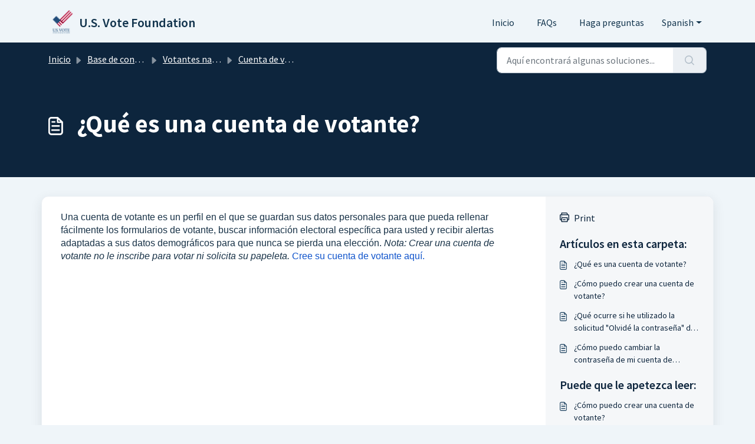

--- FILE ---
content_type: text/html; charset=utf-8
request_url: https://voterhelpdesk.usvotefoundation.org/es/support/solutions/articles/151000049138--qu%C3%A9-es-una-cuenta-de-votante-
body_size: 7281
content:
<!DOCTYPE html>
<html lang="es" data-date-format="non_us" dir="ltr">

<head>

  <meta name="csrf-param" content="authenticity_token" />
<meta name="csrf-token" content="zfoSmay/2sF/F8FrtJkMIktXB4UUQSWKLCC0tIFSRD1mEbBP+rGncaGZsu8m/Eqm2PCQDJeUhOBIre/jwdu6Qg==" />

  <link rel='shortcut icon' href='https://s3.amazonaws.com/cdn.freshdesk.com/data/helpdesk/attachments/production/151014787000/fav_icon/uhFM-Cj6kKWSUfIihhYLJ4w4fFXBop0aoA.jpg' />

  
<!-- Title for the page -->
<title> ¿Qué es una cuenta de votante?  | U.S. Vote Foundation </title>
<!-- Meta information -->

      <meta charset="utf-8" />
      <meta http-equiv="X-UA-Compatible" content="IE=edge,chrome=1" />
      <meta name="description" content= "Llene fácilmente los formularios de los votantes y busque información sobre la votación. Abra su cuenta de votante en el Servicio de Asistencia al Votante. " />
      <meta name="author" content= "" />
       <meta property="og:title" content="¿Qué es una cuenta de votante? " />  <meta property="og:url" content="https://voterhelpdesk.usvotefoundation.org/es/support/solutions/articles/151000049138--qu%C3%A9-es-una-cuenta-de-votante-" />  <meta property="og:description" content=" Una cuenta de votante es un perfil en el que se guardan sus datos personales para que pueda rellenar fácilmente los formularios de votante, buscar información electoral específica para usted y recibir alertas adaptadas a sus datos demográficos pa..." />  <meta property="og:image" content="https://s3.amazonaws.com/cdn.freshdesk.com/data/helpdesk/attachments/production/151016068088/logo/-Qpk-VB8C_YPF-dIx12FfMwSdnmCDTAmeA.png?X-Amz-Algorithm=AWS4-HMAC-SHA256&amp;amp;X-Amz-Credential=AKIAS6FNSMY2XLZULJPI%2F20260112%2Fus-east-1%2Fs3%2Faws4_request&amp;amp;X-Amz-Date=20260112T095131Z&amp;amp;X-Amz-Expires=604800&amp;amp;X-Amz-SignedHeaders=host&amp;amp;X-Amz-Signature=2ee7420337c4c4435d01a4931d235603e7ceafe2a9c5d08d7ccadd91301b0865" />  <meta property="og:site_name" content="U.S. Vote Foundation" />  <meta property="og:type" content="article" />  <meta name="twitter:title" content="¿Qué es una cuenta de votante? " />  <meta name="twitter:url" content="https://voterhelpdesk.usvotefoundation.org/es/support/solutions/articles/151000049138--qu%C3%A9-es-una-cuenta-de-votante-" />  <meta name="twitter:description" content=" Una cuenta de votante es un perfil en el que se guardan sus datos personales para que pueda rellenar fácilmente los formularios de votante, buscar información electoral específica para usted y recibir alertas adaptadas a sus datos demográficos pa..." />  <meta name="twitter:image" content="https://s3.amazonaws.com/cdn.freshdesk.com/data/helpdesk/attachments/production/151016068088/logo/-Qpk-VB8C_YPF-dIx12FfMwSdnmCDTAmeA.png?X-Amz-Algorithm=AWS4-HMAC-SHA256&amp;amp;X-Amz-Credential=AKIAS6FNSMY2XLZULJPI%2F20260112%2Fus-east-1%2Fs3%2Faws4_request&amp;amp;X-Amz-Date=20260112T095131Z&amp;amp;X-Amz-Expires=604800&amp;amp;X-Amz-SignedHeaders=host&amp;amp;X-Amz-Signature=2ee7420337c4c4435d01a4931d235603e7ceafe2a9c5d08d7ccadd91301b0865" />  <meta name="twitter:card" content="summary" />  <link rel="canonical" href="https://voterhelpdesk.usvotefoundation.org/es/support/solutions/articles/151000049138--qu%C3%A9-es-una-cuenta-de-votante-" />  <link rel='alternate' hreflang="en" href="https://voterhelpdesk.usvotefoundation.org/en/support/solutions/articles/151000049138-what-is-a-voter-account-"/>  <link rel='alternate' hreflang="es" href="https://voterhelpdesk.usvotefoundation.org/es/support/solutions/articles/151000049138--qu%C3%A9-es-una-cuenta-de-votante-"/> 
<meta name="description" content="Llene fácilmente los formularios de los votantes y busque información sobre la votación. Abra su cuenta de votante en el Servicio de Asistencia al Votante. "> 
 

<!-- Responsive setting -->
<link rel="apple-touch-icon" href="https://s3.amazonaws.com/cdn.freshdesk.com/data/helpdesk/attachments/production/151014787000/fav_icon/uhFM-Cj6kKWSUfIihhYLJ4w4fFXBop0aoA.jpg" />
        <link rel="apple-touch-icon" sizes="72x72" href="https://s3.amazonaws.com/cdn.freshdesk.com/data/helpdesk/attachments/production/151014787000/fav_icon/uhFM-Cj6kKWSUfIihhYLJ4w4fFXBop0aoA.jpg" />
        <link rel="apple-touch-icon" sizes="114x114" href="https://s3.amazonaws.com/cdn.freshdesk.com/data/helpdesk/attachments/production/151014787000/fav_icon/uhFM-Cj6kKWSUfIihhYLJ4w4fFXBop0aoA.jpg" />
        <link rel="apple-touch-icon" sizes="144x144" href="https://s3.amazonaws.com/cdn.freshdesk.com/data/helpdesk/attachments/production/151014787000/fav_icon/uhFM-Cj6kKWSUfIihhYLJ4w4fFXBop0aoA.jpg" />
        <meta name="viewport" content="width=device-width, initial-scale=1.0, maximum-scale=5.0, user-scalable=yes" /> 

<script src="https://ajax.googleapis.com/ajax/libs/jquery/3.6.0/jquery.min.js"></script>





  <link rel="icon" href="https://s3.amazonaws.com/cdn.freshdesk.com/data/helpdesk/attachments/production/151014787000/fav_icon/uhFM-Cj6kKWSUfIihhYLJ4w4fFXBop0aoA.jpg" />

  <link rel="stylesheet" href="/assets/cdn/portal/styles/theme.css?FD003" nonce="Qw7LRZh88rH4oCnl+OVkWQ=="/>

  <style type="text/css" nonce="Qw7LRZh88rH4oCnl+OVkWQ=="> /* theme */ .portal--light {
              --fw-body-bg: #eff5f9;
              --fw-header-bg: #eff5f9;
              --fw-header-text-color: #12344D;
              --fw-helpcenter-bg: #0d253d;
              --fw-helpcenter-text-color: #ffffff;
              --fw-footer-bg: #eff5f9;
              --fw-footer-text-color: #12344D;
              --fw-tab-active-color: #0d253d;
              --fw-tab-active-text-color: #FFFFFF;
              --fw-tab-hover-color: #ffffff;
              --fw-tab-hover-text-color: #12344D;
              --fw-btn-background: #ffffff;
              --fw-btn-text-color: #12344D;
              --fw-btn-primary-background: #0d253d;
              --fw-btn-primary-text-color: #FFFFFF;
              --fw-baseFont: Source Sans Pro;
              --fw-textColor: #0d253d;
              --fw-headingsFont: Source Sans Pro;
              --fw-linkColor: #0d253d;
              --fw-linkColorHover: #a13239;
              --fw-inputFocusRingColor: #0d253d;
              --fw-formInputFocusColor: #0d253d;
              --fw-card-bg: #ffffff;
              --fw-card-fg: #0d253d;
              --fw-card-border-color: #a13239;
              --fw-nonResponsive: #eff5f9;
              --bs-body-font-family: Source Sans Pro;
    } </style>

    <style type="text/css" nonce="Qw7LRZh88rH4oCnl+OVkWQ==">
      .attachments-container::before{
 	content: "If you do not see our reply in your inbox within 24 hours, please check your junk mail or spam folder.";
    color: black;
}
:lang(es) .attachments-container::before{
            content: "Si no ve nuestra respuesta en su bandeja de entrada en 24 horas, compruebe su carpeta de correo no deseado.";
    color: black;
}



    </style>
  <link href='https://fonts.googleapis.com/css?family=Source+Sans+Pro:regular,italic,600,700,700italic' rel='stylesheet' type='text/css' nonce='Qw7LRZh88rH4oCnl+OVkWQ=='>

  <script type="text/javascript" nonce="Qw7LRZh88rH4oCnl+OVkWQ==">
    window.cspNonce = "Qw7LRZh88rH4oCnl+OVkWQ==";
  </script>

  <script src="/assets/cdn/portal/scripts/nonce.js" nonce="Qw7LRZh88rH4oCnl+OVkWQ=="></script>

  <script src="/assets/cdn/portal/vendor.js" nonce="Qw7LRZh88rH4oCnl+OVkWQ=="></script>

  <script src="/assets/cdn/portal/scripts/head.js" nonce="Qw7LRZh88rH4oCnl+OVkWQ=="></script>

  <script type="text/javascript" nonce="Qw7LRZh88rH4oCnl+OVkWQ==">
      window.store = {};
window.store = {
  assetPath: "/assets/cdn/portal/",
  defaultLocale: "en",
  currentLocale: "es",
  currentPageName: "article_view",
  portal: {"id":151000056283,"name":"U.S. Vote Foundation","product_id":null},
  portalAccess: {"hasSolutions":true,"hasForums":false,"hasTickets":false,"accessCount":1},
  account: {"id":2683476,"name":"US Vote Foundation","time_zone":"Eastern Time (US & Canada)","companies":[]},
  vault_service: {"url":"https://vault-service.freshworks.com/data","max_try":2,"product_name":"fd"},
  blockedExtensions: "",
  allowedExtensions: "",
  search: {"all":"/es/support/search","solutions":"/es/support/search/solutions","topics":"/es/support/search/topics","tickets":"/es/support/search/tickets"},
  portalLaunchParty: {
    enableStrictSearch: false,
    ticketFragmentsEnabled: false,
    homepageNavAccessibilityEnabled: false,
    channelIdentifierFieldsEnabled: false,
  },
    article:{
      id: "151000049138",
    },


    googleAnalytics: {"account_number":"G-K6D2J09ZN2","domain":null,"ga4":true},



    marketplace: {"token":"eyJ0eXAiOiJKV1QiLCJhbGciOiJIUzI1NiJ9.[base64].oYEdkCNehjKnWr6MTOuWb1tl4_FgHUgkfzCPnXcAOZ4","data_pipe_key":"634cd594466a52fa53c54b5b34779134","region":"us","org_domain":"usvotefoundation.myfreshworks.com"},

  pod: "us-east-1",
  region: "US",
};
  </script>


</head>

<body class="portal portal--light fw-link-color-change ">
  
  <header class="container-fluid px-0 fw-nav-wrapper fixed-top">
  <section class="bg-light container-fluid">
    <div class="container">
      <a  id="" href="#fw-main-content" class="visually-hidden visually-hidden-focusable p-8 my-12 btn btn-outline-primary"

>Saltar al contenido principal</a>
    </div>
  </section>

  
    <section class="container">
      <nav class="navbar navbar-expand-xl navbar-light px-0 py-8 pt-xl-4 pb-xl-0">
        

    <a class="navbar-brand d-flex align-items-center" href="https://www.usvotefoundation.org/">
      <img data-src="https://s3.amazonaws.com/cdn.freshdesk.com/data/helpdesk/attachments/production/151016068088/logo/-Qpk-VB8C_YPF-dIx12FfMwSdnmCDTAmeA.png" loading="lazy" alt="Logotipo de Freshworks" class="lazyload d-inline-block align-top me-4 fw-brand-logo" />
      <div class="fs-22 semi-bold fw-brand-name ms-4" title="U.S. Vote Foundation">U.S. Vote Foundation</div>
   </a>


        <button class="navbar-toggler collapsed" type="button" data-bs-toggle="collapse" data-bs-target="#navbarContent" aria-controls="navbarContent" aria-expanded="false" aria-label="Toggle navigation" id="navbarContentToggler">
  <span class="icon-bar"></span>
  <span class="icon-bar"></span>
  <span class="icon-bar"></span>
</button>

        <div class="collapse navbar-collapse" id="navbarContent">
          <ul class="navbar-nav ms-auto mt-64 mt-xl-0">
            
              <li class="nav-item ">
                <a href="/es/support/home" class="nav-link">
                  <span class="d-md-none icon-home"></span> 
			      Inicio
		          
                </a>
              </li>
            
              <li class="nav-item ">
                <a href="/es/support/solutions" class="nav-link">
                  <span class="d-md-none icon-solutions"></span>
		          FAQs
		          
                </a>
            </li>           
            
            <li class="nav-item ">
             <a href="/es/support/tickets/new" class="nav-link">
              <span class="d-md-none icon-tickets"></span>
		      Haga preguntas
		      
            </a>
          </li>
          <ul class="navbar-nav flex-row align-items-center ps-8 fw-nav-dropdown-wrapper">
            <li class="nav-item dropdown no-hover ms-auto">
             <a  id="" href="#" class="nav-link dropdown-toggle"

    id = "languageDropdown"

    role = "button"

    data-bs-toggle = "dropdown"

    aria-haspopup = "true"

    aria-expanded = "false"

>Spanish</a>
<div class="dropdown-menu fw-languageDropdown" aria-labelledby="languageDropdown">
 
 <a class="dropdown-item" href="/en/support/solutions/articles/151000049138-what-is-a-voter-account-">English</a>
 
 <a class="dropdown-item d-none" href="/es/support/solutions/articles/151000049138--qu%C3%A9-es-una-cuenta-de-votante-">Spanish</a>
 
</div>


            </li>
          </ul>
        </div>
      </nav>
    </section>
    <div class="nav-overlay d-none"></div>
  
</header>



<main class="fw-main-wrapper" id="fw-main-content">
    <section class="fw-sticky fw-searchbar-wrapper">
    <div class="container">
      <div class="row align-items-center py-8">
       <div class="col-md-6">
         <nav aria-label="breadcrumb">
    <ol class="breadcrumb">
        
          
            
              <li class="breadcrumb-item"><a href="/es/support/home">Inicio</a></li>
            
          
            
              <li class="breadcrumb-item breadcrumb-center-item d-none d-lg-inline-block"><a href="/es/support/solutions">Base de conocimientos</a></li>
            
          
            
              <li class="breadcrumb-item breadcrumb-center-item d-none d-lg-inline-block"><a href="/es/support/solutions/151000129223">Votantes nacionales en EE.UU.</a></li>
            
          
            
              <li class="breadcrumb-item breadcrumb-center-item d-none d-lg-inline-block"><a href="/es/support/solutions/folders/151000328092">Cuenta de votante y política de privacidad</a></li>
            
          
            
              <li class="breadcrumb-item fw-more-items d-lg-none">
                <a href="#" class="dropdown-toggle" data-bs-toggle="dropdown" aria-label="Liquid error: can&#39;t modify frozen String: &quot;Translation missing: es.portal_translations.more_links&quot;" aria-haspopup="true" aria-expanded="false">
                  ...
                </a>
                <ul class="dropdown-menu">
                  
                    
                  
                    
                      <li><a href="/es/support/solutions">Base de conocimientos</a></li>
                    
                  
                    
                      <li><a href="/es/support/solutions/151000129223">Votantes nacionales en EE.UU.</a></li>
                    
                  
                    
                      <li><a href="/es/support/solutions/folders/151000328092">Cuenta de votante y política de privacidad</a></li>
                    
                  
                    
                  
                </ul>
              </li>
              <li class="breadcrumb-item breadcrumb-active-item d-lg-none" aria-current="page">¿Qué es una cuenta de votante?</li>
            
          
        
    </ol>
</nav>

        </div>
        <div class="col-md-4 ms-auto">
          
<form action="/es/support/search/solutions" id="fw-search-form" data-current-tab="solutions">
  <div class="form-group fw-search  my-0">
    <div class="input-group">
      <input type="text" class="form-control" id="searchInput" name="term" value="" placeholder="Aquí encontrará algunas soluciones..." autocomplete="off" aria-label="Aquí encontrará algunas soluciones...">
      <button class="btn px-20 input-group-text" id="btnSearch" type="submit" aria-label="Buscar"><span class="icon-search"></span></button>
    </div>

    <div class="visually-hidden">
      <span id="srSearchUpdateMessage" aria-live="polite"></span>
    </div>

    <div class="fw-autocomplete-wrapper box-shadow bg-light br-8 p-16 d-none">
      <div class="fw-autocomplete-header " role="tablist">
        <button class="fw-search-tab " data-tab="all" role="tab" aria-selected="false">
          Todo
        </button>
        
          <button class="fw-search-tab fw-active-search-tab" data-tab="solutions" role="tab" aria-selected="true">
            Artículos
          </button>
        
        
        
      </div>

      <div class="fw-loading my-80 d-none"></div>

      <div class="fw-autocomplete-focus">

        <div class="fw-recent-search">
          <div class="fw-recent-title d-none row align-items-center">
            <div class="col-8 fs-20 semi-bold"><span class="icon-recent me-8"></span>Búsquedas recientes</div>
            <div class="col-4 px-0 text-end"><button class="btn btn-link fw-clear-all">Borrar todo</button></div>
          </div>
          <p class="ps-32 fw-no-recent-searches mb-16 d-none">No hay búsquedas recientes</p>
          <ul class="fw-no-bullet fw-recent-searches mb-16 d-none"></ul>
        </div>

        <div class="fw-popular-articles-search">
          <p class="fs-20 semi-bold fw-popular-title d-none"><span class="icon-article me-8"></span> Artículos populares</p>
          <ul class="fw-no-bullet fw-popular-topics d-none"></ul>
        </div>

        <div class="fw-solutions-search-results fw-results d-none">
          <hr class="mt-24" />
          <div class="fw-solutions-search-results-title row align-items-center">
            <div class="col-8 fs-20 semi-bold"><span class="icon-article me-8"></span>Artículos</div>
            <div class="col-4 px-0 text-end"><a class="btn btn-link fw-view-all fw-solutions-view-all" href="/es/support/search/solutions">Ver todo</a></div>
          </div>
          <ul class="fw-no-bullet fw-search-results fw-solutions-search-results-container"></ul>
        </div>

        <div class="fw-topics-search-results fw-results d-none">
          <hr class="mt-24" />
          <div class="fw-topics-search-results-title row align-items-center">
            <div class="col-8 fs-20 semi-bold"><span class="icon-topic me-8"></span>Temas</div>
            <div class="col-4 px-0 text-end"><a class="btn btn-link fw-view-all fw-topics-view-all" href="/es/support/search/topics">Ver todo</a></div>
          </div>
          <ul class="fw-no-bullet fw-search-results fw-topics-search-results-container"></ul>
        </div>

        <div class="fw-tickets-search-results fw-results d-none">
          <hr class="mt-24" />
          <div class="fw-tickets-search-results-title row align-items-center">
            <div class="col-8 fs-20 semi-bold"><span class="icon-ticket me-8"></span>Tickets</div>
            <div class="col-4 px-0 text-end"><a class="btn btn-link fw-view-all fw-tickets-view-all" href="/es/support/search/tickets">Ver todo</a></div>
          </div>
          <ul class="fw-no-bullet fw-search-results fw-tickets-search-results-container"></ul>
        </div>
      </div>

      <div class="fw-autocomplete-noresults d-none text-center py-40">
        <img src="/assets/cdn/portal/images/no-results.png" class="img-fluid fw-no-results-img" alt="no hay resultados" />
        <p class="mt-24 text-secondary">¡Lo sentimos! No hay resultados para <br /> <span id="input_term"></span></p>
      </div>
    </div>
  </div>
</form>

        </div>
      </div>
    </div>
  </section>
  <section class="container-fluid px-0 fw-page-title-wrapper">
    <div class="container">
      <div class="py-24 py-lg-60 mx-0 fw-search-meta-info g-0">
        <div class="fw-icon-holder pe-8">
          <span class="icon-article"></span>
        </div>
        <div class="text-start">
          <h1 class="fw-page-title">¿Qué es una cuenta de votante?</h1>
          
        </div>
      </div>
    </div>
  </section>

  <section class="container-fluid pt-32 pb-60">
    <div class="container fw-wrapper-shadow px-0 bg-light">
       <div class="alert alert-with-close notice hide" id="noticeajax"></div> 
      <div class="row mx-0 g-0">
        <div class="col-lg-9 fw-content-wrapper mb-16 mb-lg-0">
          <div class="fw-content fw-content--single-article line-numbers">
            <p><span dir="ltr" style="color: rgb(0, 0, 0); font-size: 16px; font-family: Arial, Helvetica, sans-serif;"><a class="waffle-rich-text-link" data-identifyelement="519" href="https://www.usvotefoundation.org/vote/CreateAccount.htm" rel="noopener noreferrer" style="box-sizing: border-box; color: rgb(17, 85, 204); outline-offset: -2px; font-family: Arial, Helvetica, sans-serif; font-weight: 400; text-align: start; text-indent: 0px; font-size: 13px;" target="_blank"><span class="size" data-identifyelement="520" style="box-sizing: border-box; font-size: 16px; line-height: normal;"><span dir="ltr" style="box-sizing: border-box; color: rgb(24, 50, 71); font-weight: 400; text-align: start; text-indent: 0px; font-size: 16px; font-family: Arial, Helvetica, sans-serif;">Una cuenta de votante es un perfil en el que se guardan sus datos personales para que pueda rellenar fácilmente los formularios de votante, buscar información electoral específica para usted y recibir alertas adaptadas a sus datos demográficos&nbsp;</span><span style="box-sizing: border-box; color: rgb(24, 50, 71); font-weight: 400; text-align: start; text-indent: 0px; font-family: Arial, Helvetica, sans-serif; font-size: 16px;">para que nunca se pierda una elección.<span class="Apple-converted-space" style="box-sizing: border-box;">&nbsp;</span></span><em style="box-sizing: border-box; color: rgb(24, 50, 71); font-family: -apple-system, &quot;system-ui&quot;, &quot;Segoe UI&quot;, Roboto, &quot;Helvetica Neue&quot;, Arial, sans-serif; font-size: 13px; font-weight: 400; text-align: start; text-indent: 0px;"><span style="box-sizing: border-box; font-family: Arial, Helvetica, sans-serif; font-size: 16px;">Nota: Crear una cuenta de votante no le inscribe para votar ni solicita su papeleta.</span></em><span dir="ltr" style="box-sizing: border-box; color: rgb(24, 50, 71); font-weight: 400; text-align: start; text-indent: 0px; font-size: 16px; font-family: Arial, Helvetica, sans-serif;">&nbsp;</span></span></a><a class="waffle-rich-text-link" data-identifyelement="519" href="https://www.usvotefoundation.org/vote/CreateAccount.htm" rel="noopener noreferrer" style="box-sizing: border-box; color: rgb(17, 85, 204); font-size: 13px; font-weight: 400; text-align: start; text-indent: 0px; outline-offset: -2px; font-family: Arial, Helvetica, sans-serif;" target="_blank"><span class="size" data-identifyelement="520" style="box-sizing: border-box; font-size: 16px; line-height: normal; font-family: Arial, Helvetica, sans-serif;">Cree su cuenta de votante aquí.</span></a></span></p>
            

<script type="text/javascript" nonce="Qw7LRZh88rH4oCnl+OVkWQ==">
  document.querySelectorAll('.portal-attachment-thumbnail-img').forEach(function(img) {
    img.addEventListener('error', function () {
      attachment_error_image(this);
    });
  });

  const attachment_error_image = (attachment) => {
    const parentElement = attachment.parentElement;
    const defaultIcon = `<span class="icon-file-empty"></span><span class="fw-attachment-ext">${escapeHtml(attachment.dataset.extension)}</span>`;
    parentElement.innerHTML = defaultIcon;
  };
</script>
          </div>
        </div>

        <div class="col-lg-3 fw-sidebar-wrapper">
          <aside class="bg-grey fw-sidebar">
            <div class="print mb-20">
             <a href="javascript:print()"><span class="icon-print pe-8"></span>Print</a>
            </div>

            <section class="mb-20">
              <h2 class="mb-12 fs-20 semi-bold">Artículos en esta carpeta:</h2>
              <ul class="fw-no-bullet">
                
                 <li>
                  <a  id="" href="/es/support/solutions/articles/151000049138--qu%C3%A9-es-una-cuenta-de-votante-" class="fw-article"

>¿Qué es una cuenta de votante?</a>
                 </li>
                
                 <li>
                  <a  id="" href="/es/support/solutions/articles/151000049124--c%C3%B3mo-puedo-crear-una-cuenta-de-votante-" class="fw-article"

>¿Cómo puedo crear una cuenta de votante?</a>
                 </li>
                
                 <li>
                  <a  id="" href="/es/support/solutions/articles/151000049122--qu%C3%A9-ocurre-si-he-utilizado-la-solicitud-olvid%C3%A9-la-contrase%C3%B1a-de-la-cuenta-de-votante-y-no-he-recib" class="fw-article"

>¿Qué ocurre si he utilizado la solicitud &quot;Olvidé la contraseña&quot; de la cuenta de votante y no he recibido un correo electrónico?</a>
                 </li>
                
                 <li>
                  <a  id="" href="/es/support/solutions/articles/151000049162--c%C3%B3mo-puedo-cambiar-la-contrase%C3%B1a-de-mi-cuenta-de-votante-" class="fw-article"

>¿Cómo puedo cambiar la contraseña de mi cuenta de votante?</a>
                 </li>
                
              </ul>
            </section>

            
              <section class="mb-20">
                <h2 class="mb-12 fs-20 semi-bold">Puede que le apetezca leer:</h2>
                <ul class="fw-no-bullet">
                  
                   <li>
                    <a  id="" href="/es/support/solutions/articles/151000049124--c%C3%B3mo-puedo-crear-una-cuenta-de-votante-" class="fw-article"

>¿Cómo puedo crear una cuenta de votante?</a>
                   </li>
                  
                   <li>
                    <a  id="" href="/es/support/solutions/articles/151000049223--puedo-compartir-mi-cuenta-de-votante-" class="fw-article"

>¿Puedo compartir mi cuenta de votante?</a>
                   </li>
                  
                   <li>
                    <a  id="" href="/es/support/solutions/articles/151000051244--por-qu%C3%A9-deber%C3%ADa-de-crear-una-cuenta-de-votante-" class="fw-article"

>¿Por qué debería de crear una cuenta de votante?</a>
                   </li>
                  
                   <li>
                    <a  id="" href="/es/support/solutions/articles/151000049217--por-qu%C3%A9-se-ha-modificado-o-perdido-mi-cuenta-de-votante-" class="fw-article"

>¿Por qué se ha modificado o perdido mi cuenta de votante?</a>
                   </li>
                  
                </ul>
              </section>
            
          </aside>
        </div>
      </div>
    </div>
  </section>
  <div class="modal fade fw-lightbox-gallery">
  <div class="fw-modal-close">
    <button class="btn btn-light py-8" data-bs-dismiss="modal" aria-label="Cerrar vista previa"><strong>X</strong></button>
  </div>
  <div class="modal-dialog modal-dialog-centered modal-xl">
    <div class="modal-content align-items-center border-0">
      <div class="fw-loading d-none"></div>
      <img id="fw-lightbox-preview" class="d-none" alt="Vista previa">
    </div>
  </div>
  <div class="fw-lightbox-actions">
    <section id="fw-ligthbox-count" class="text-light mb-8">0 de 0</section>
    <a href="" class="fw-download btn btn-light py-8" aria-label="Descargar imagen"><span class="icon-download"></span></a>
    <button class="fw-prev btn btn-light py-8" aria-label="Imagen anterior"><span class="icon-prev"></span></button>
    <button class="fw-next btn btn-light py-8" aria-label="Siguiente imagen"><span class="icon-next"></span></button>
  </div>
</div>

</main>


 <footer class="container-fluid px-0">
   <section class="fw-contact-info">
     <p class="fw-contacts">
       
     </p>
   </section>
   <section class="fw-credit">
     <nav class="fw-laws">
        
        
        
        
     </nav>
   </section>
 </footer>


  <img src='/es/support/solutions/articles/151000049138--qu%C3%A9-es-una-cuenta-de-votante-/hit' class='d-none' alt='Número de visualizaciones del artículo' aria-hidden='true'/>

  <div class="modal-backdrop fade d-none" id="overlay"></div>

  <script src="/assets/cdn/portal/scripts/bottom.js" nonce="Qw7LRZh88rH4oCnl+OVkWQ=="></script>

  <script src="/assets/cdn/portal/scripts/locales/es.js" nonce="Qw7LRZh88rH4oCnl+OVkWQ=="></script>


    <script src="/assets/cdn/portal/scripts/marketplace.js" nonce="Qw7LRZh88rH4oCnl+OVkWQ==" async></script>

    <script src="/assets/cdn/portal/scripts/single-solution.js" nonce="Qw7LRZh88rH4oCnl+OVkWQ=="></script>

  <script src="/assets/cdn/portal/scripts/integrations.js"  nonce="Qw7LRZh88rH4oCnl+OVkWQ==" async></script>
  





</body>

</html>

--- FILE ---
content_type: application/javascript
request_url: https://voterhelpdesk.usvotefoundation.org/assets/cdn/portal/vendor.js
body_size: 267167
content:
!function(e){function t(t){for(var r,i,o=t[0],l=t[1],c=t[2],u=0,f=[];u<o.length;u++)i=o[u],Object.prototype.hasOwnProperty.call(a,i)&&a[i]&&f.push(a[i][0]),a[i]=0;for(r in l)Object.prototype.hasOwnProperty.call(l,r)&&(e[r]=l[r]);for(d&&d(t);f.length;)f.shift()();return s.push.apply(s,c||[]),n()}function n(){for(var e,t=0;t<s.length;t++){for(var n=s[t],r=!0,o=1;o<n.length;o++){var l=n[o];0!==a[l]&&(r=!1)}r&&(s.splice(t--,1),e=i(i.s=n[0]))}return e}function r(e){return i.p+""+({}[e]||e)+".js"}function i(t){if(o[t])return o[t].exports;var n=o[t]={i:t,l:!1,exports:{}};return e[t].call(n.exports,n,n.exports,i),n.l=!0,n.exports}var o={},a={0:0},s=[];i.e=function(e){var t=[],n=a[e];if(0!==n)if(n)t.push(n[2]);else{var o=new Promise(function(t,r){n=a[e]=[t,r]});t.push(n[2]=o);var s,l=document.createElement("script");l.charset="utf-8",l.timeout=120,i.nc&&l.setAttribute("nonce",i.nc),l.src=r(e);var c=new Error;s=function(t){l.onerror=l.onload=null,clearTimeout(u);var n=a[e];if(0!==n){if(n){var r=t&&("load"===t.type?"missing":t.type),i=t&&t.target&&t.target.src;c.message="Loading chunk "+e+" failed.\n("+r+": "+i+")",c.name="ChunkLoadError",c.type=r,c.request=i,n[1](c)}a[e]=void 0}};var u=setTimeout(function(){s({type:"timeout",target:l})},12e4);l.onerror=l.onload=s,document.head.appendChild(l)}return Promise.all(t)},i.m=e,i.c=o,i.d=function(e,t,n){i.o(e,t)||Object.defineProperty(e,t,{enumerable:!0,get:n})},i.r=function(e){"undefined"!=typeof Symbol&&Symbol.toStringTag&&Object.defineProperty(e,Symbol.toStringTag,{value:"Module"}),Object.defineProperty(e,"__esModule",{value:!0})},i.t=function(e,t){if(1&t&&(e=i(e)),8&t)return e;if(4&t&&"object"==typeof e&&e&&e.__esModule)return e;var n=Object.create(null);if(i.r(n),Object.defineProperty(n,"default",{enumerable:!0,value:e}),2&t&&"string"!=typeof e)for(var r in e)i.d(n,r,function(t){return e[t]}.bind(null,r));return n},i.n=function(e){var t=e&&e.__esModule?function(){return e["default"]}:function(){return e};return i.d(t,"a",t),t},i.o=function(e,t){return Object.prototype.hasOwnProperty.call(e,t)},i.p="/assets/cdn/portal/",i.oe=function(e){throw console.error(e),e};var l=window.webpackJsonp=window.webpackJsonp||[],c=l.push.bind(l);l.push=t,l=l.slice();for(var u=0;u<l.length;u++)t(l[u]);var d=c;n()}([,function(e,t,n){function r(e){return i(e)||o(e)||a(e)||s()}var i=n(174),o=n(175),a=n(163),s=n(176);e.exports=r,e.exports["default"]=e.exports,e.exports.__esModule=!0},,function(e,t,n){function r(e,t){return i(e)||o(e,t)||a(e,t)||s()}var i=n(178),o=n(179),a=n(163),s=n(180);e.exports=r,e.exports["default"]=e.exports,e.exports.__esModule=!0},function(e,t){function n(e,t){if(!(e instanceof t))throw new TypeError("Cannot call a class as a function")}e.exports=n,e.exports["default"]=e.exports,e.exports.__esModule=!0},function(e,t,n){e.exports=n(182)},function(e,t){function n(e,t){for(var n=0;n<t.length;n++){var r=t[n];r.enumerable=r.enumerable||!1,r.configurable=!0,"value"in r&&(r.writable=!0),Object.defineProperty(e,r.key,r)}}function r(e,t,r){return t&&n(e.prototype,t),r&&n(e,r),e}e.exports=r,e.exports["default"]=e.exports,e.exports.__esModule=!0},,function(e,t,n){!function(t,n){e.exports=n()}(window,function(){return function(e){function t(r){if(n[r])return n[r].exports;var i=n[r]={i:r,l:!1,exports:{}};return e[r].call(i.exports,i,i.exports,t),i.l=!0,i.exports}var n={};return t.m=e,t.c=n,t.d=function(e,n,r){t.o(e,n)||Object.defineProperty(e,n,{enumerable:!0,get:r})},t.r=function(e){"undefined"!=typeof Symbol&&Symbol.toStringTag&&Object.defineProperty(e,Symbol.toStringTag,{value:"Module"}),Object.defineProperty(e,"__esModule",{value:!0})},t.t=function(e,n){if(1&n&&(e=t(e)),8&n)return e;if(4&n&&"object"==typeof e&&e&&e.__esModule)return e;var r=Object.create(null);if(t.r(r),Object.defineProperty(r,"default",{enumerable:!0,value:e}),2&n&&"string"!=typeof e)for(var i in e)t.d(r,i,function(t){return e[t]}.bind(null,i));return r},t.n=function(e){var n=e&&e.__esModule?function(){return e["default"]}:function(){return e};return t.d(n,"a",n),n},t.o=function(e,t){return Object.prototype.hasOwnProperty.call(e,t)},t.p="/public/assets/scripts/",t(t.s=4)}([function(e,t,n){"use strict";function r(e){return!!e&&"object"==typeof e}function i(e){var t=Object.prototype.toString.call(e);return"[object RegExp]"===t||"[object Date]"===t||o(e)}function o(e){return e.$$typeof===v}function a(e){return Array.isArray(e)?[]:{}}function s(e,t){return t.clone!==!1&&t.isMergeableObject(e)?h(a(e),e,t):e}function l(e,t,n){return e.concat(t).map(function(e){return s(e,n)})}function c(e,t){if(!t.customMerge)return h;var n=t.customMerge(e);return"function"==typeof n?n:h}function u(e){return Object.getOwnPropertySymbols?Object.getOwnPropertySymbols(e).filter(function(t){return e.propertyIsEnumerable(t)}):[]}function d(e){return Object.keys(e).concat(u(e))}function f(e,t){try{return t in e&&!(Object.hasOwnProperty.call(e,t)&&Object.propertyIsEnumerable.call(e,t))}catch(n){return!1}}function p(e,t,n){var r={};return n.isMergeableObject(e)&&d(e).forEach(function(t){r[t]=s(e[t],n)}),d(t).forEach(function(i){f(e,i)||(n.isMergeableObject(t[i])&&e[i]?r[i]=c(i,n)(e[i],t[i],n):r[i]=s(t[i],n))}),r}function h(e,t,n){n=n||{},n.arrayMerge=n.arrayMerge||l,n.isMergeableObject=n.isMergeableObject||g,n.cloneUnlessOtherwiseSpecified=s;var r=Array.isArray(t),i=Array.isArray(e),o=r===i;return o?r?n.arrayMerge(e,t,n):p(e,t,n):s(t,n)}var g=function(e){return r(e)&&!i(e)},m="function"==typeof Symbol&&Symbol["for"],v=m?Symbol["for"]("react.element"):60103;h.all=function(e,t){if(!Array.isArray(e))throw new Error("first argument should be an array");return e.reduce(function(e,n){return h(e,n,t)},{})};var b=h;e.exports=b},function(e,t,n){"use strict";(function(e,r){var i,o=n(3);i="undefined"!=typeof self?self:"undefined"!=typeof window?window:"undefined"!=typeof e?e:r;var a=Object(o.a)(i);t.a=a}).call(this,n(5),n(6)(e))},function(e,t,n){!function(t,n){e.exports=n()}(this,function(){return function(e){function t(r){if(n[r])return n[r].exports;var i=n[r]={i:r,l:!1,exports:{}};return e[r].call(i.exports,i,i.exports,t),i.l=!0,i.exports}var n={};return t.m=e,t.c=n,t.d=function(e,n,r){t.o(e,n)||Object.defineProperty(e,n,{enumerable:!0,get:r})},t.r=function(e){"undefined"!=typeof Symbol&&Symbol.toStringTag&&Object.defineProperty(e,Symbol.toStringTag,{value:"Module"}),Object.defineProperty(e,"__esModule",{value:!0})},t.t=function(e,n){if(1&n&&(e=t(e)),8&n)return e;if(4&n&&"object"==typeof e&&e&&e.__esModule)return e;var r=Object.create(null);if(t.r(r),Object.defineProperty(r,"default",{enumerable:!0,value:e}),2&n&&"string"!=typeof e)for(var i in e)t.d(r,i,function(t){return e[t]}.bind(null,i));return r},t.n=function(e){var n=e&&e.__esModule?function(){return e["default"]}:function(){return e};return t.d(n,"a",n),n},t.o=function(e,t){return Object.prototype.hasOwnProperty.call(e,t)},t.p="",t(t.s=1)}([function(e,t){e.exports=function(e){return Array.isArray?Array.isArray(e):"[object Array]"===Object.prototype.toString.call(e)}},function(e,t,n){function r(e){return(r="function"==typeof Symbol&&"symbol"==typeof Symbol.iterator?function(e){return typeof e}:function(e){return e&&"function"==typeof Symbol&&e.constructor===Symbol&&e!==Symbol.prototype?"symbol":typeof e})(e)}function i(e,t){for(var n=0;n<t.length;n++){var r=t[n];r.enumerable=r.enumerable||!1,r.configurable=!0,"value"in r&&(r.writable=!0),Object.defineProperty(e,r.key,r)}}var o=n(2),a=n(8),s=n(0),l=function(){function e(t,n){var r=n.location,i=void 0===r?0:r,o=n.distance,s=void 0===o?100:o,l=n.threshold,c=void 0===l?.6:l,u=n.maxPatternLength,d=void 0===u?32:u,f=n.caseSensitive,p=void 0!==f&&f,h=n.tokenSeparator,g=void 0===h?/ +/g:h,m=n.findAllMatches,v=void 0!==m&&m,b=n.minMatchCharLength,C=void 0===b?1:b,y=n.id,E=void 0===y?null:y,w=n.keys,S=void 0===w?[]:w,_=n.shouldSort,L=void 0===_||_,T=n.getFn,A=void 0===T?a:T,k=n.sortFn,x=void 0===k?function(e,t){return e.score-t.score}:k,N=n.tokenize,O=void 0!==N&&N,M=n.matchAllTokens,D=void 0!==M&&M,I=n.includeMatches,R=void 0!==I&&I,P=n.includeScore,B=void 0!==P&&P,$=n.verbose,H=void 0!==$&&$;!function(e,t){if(!(e instanceof t))throw new TypeError("Cannot call a class as a function")}(this,e),this.options={location:i,distance:s,threshold:c,maxPatternLength:d,isCaseSensitive:p,tokenSeparator:g,findAllMatches:v,minMatchCharLength:C,id:E,keys:S,includeMatches:R,includeScore:B,shouldSort:L,getFn:A,sortFn:x,verbose:H,tokenize:O,matchAllTokens:D},this.setCollection(t)}var t,n,l;return t=e,(n=[{key:"setCollection",value:function(e){return this.list=e,e}},{key:"search",value:function(e){var t=arguments.length>1&&void 0!==arguments[1]?arguments[1]:{limit:!1};this._log('---------\nSearch pattern: "'.concat(e,'"'));var n=this._prepareSearchers(e),r=n.tokenSearchers,i=n.fullSearcher,o=this._search(r,i),a=o.weights,s=o.results;return this._computeScore(a,s),this.options.shouldSort&&this._sort(s),t.limit&&"number"==typeof t.limit&&(s=s.slice(0,t.limit)),this._format(s)}},{key:"_prepareSearchers",value:function(){var e=arguments.length>0&&void 0!==arguments[0]?arguments[0]:"",t=[];if(this.options.tokenize)for(var n=e.split(this.options.tokenSeparator),r=0,i=n.length;i>r;r+=1)t.push(new o(n[r],this.options));return{tokenSearchers:t,fullSearcher:new o(e,this.options)}}},{key:"_search",value:function(){var e=arguments.length>0&&void 0!==arguments[0]?arguments[0]:[],t=arguments.length>1?arguments[1]:void 0,n=this.list,r={},i=[];if("string"==typeof n[0]){for(var o=0,a=n.length;a>o;o+=1)this._analyze({key:"",value:n[o],record:o,index:o},{resultMap:r,results:i,tokenSearchers:e,fullSearcher:t});return{weights:null,results:i}}for(var s={},l=0,c=n.length;c>l;l+=1)for(var u=n[l],d=0,f=this.options.keys.length;f>d;d+=1){var p=this.options.keys[d];if("string"!=typeof p){if(s[p.name]={weight:1-p.weight||1},p.weight<=0||p.weight>1)throw new Error("Key weight has to be > 0 and <= 1");p=p.name}else s[p]={weight:1};this._analyze({key:p,value:this.options.getFn(u,p),record:u,index:l},{resultMap:r,results:i,tokenSearchers:e,fullSearcher:t})}return{weights:s,results:i}}},{key:"_analyze",value:function(e,t){var n=e.key,r=e.arrayIndex,i=void 0===r?-1:r,o=e.value,a=e.record,l=e.index,c=t.tokenSearchers,u=void 0===c?[]:c,d=t.fullSearcher,f=void 0===d?[]:d,p=t.resultMap,h=void 0===p?{}:p,g=t.results,m=void 0===g?[]:g;if(null!=o){var v=!1,b=-1,C=0;if("string"==typeof o){this._log("\nKey: ".concat(""===n?"-":n));var y=f.search(o);if(this._log('Full text: "'.concat(o,'", score: ').concat(y.score)),this.options.tokenize){for(var E=o.split(this.options.tokenSeparator),w=[],S=0;S<u.length;S+=1){var _=u[S];this._log('\nPattern: "'.concat(_.pattern,'"'));for(var L=!1,T=0;T<E.length;T+=1){var A=E[T],k=_.search(A),x={};k.isMatch?(x[A]=k.score,v=!0,L=!0,w.push(k.score)):(x[A]=1,this.options.matchAllTokens||w.push(1)),this._log('Token: "'.concat(A,'", score: ').concat(x[A]))}L&&(C+=1)}b=w[0];for(var N=w.length,O=1;N>O;O+=1)b+=w[O];b/=N,this._log("Token score average:",b)}var M=y.score;b>-1&&(M=(M+b)/2),this._log("Score average:",M);var D=!this.options.tokenize||!this.options.matchAllTokens||C>=u.length;if(this._log("\nCheck Matches: ".concat(D)),(v||y.isMatch)&&D){var I=h[l];I?I.output.push({key:n,arrayIndex:i,value:o,score:M,matchedIndices:y.matchedIndices}):(h[l]={item:a,output:[{key:n,arrayIndex:i,value:o,score:M,matchedIndices:y.matchedIndices}]},m.push(h[l]))}}else if(s(o))for(var R=0,P=o.length;P>R;R+=1)this._analyze({key:n,arrayIndex:R,value:o[R],record:a,index:l},{resultMap:h,results:m,tokenSearchers:u,fullSearcher:f})}}},{key:"_computeScore",value:function(e,t){this._log("\n\nComputing score:\n");for(var n=0,r=t.length;r>n;n+=1){for(var i=t[n].output,o=i.length,a=1,s=1,l=0;o>l;l+=1){var c=e?e[i[l].key].weight:1,u=(1===c?i[l].score:i[l].score||.001)*c;1!==c?s=Math.min(s,u):(i[l].nScore=u,a*=u)}t[n].score=1===s?a:s,this._log(t[n])}}},{key:"_sort",value:function(e){this._log("\n\nSorting...."),e.sort(this.options.sortFn)}},{key:"_format",value:function(e){var t=[];if(this.options.verbose){var n=[];this._log("\n\nOutput:\n\n",JSON.stringify(e,function(e,t){if("object"===r(t)&&null!==t){if(-1!==n.indexOf(t))return;n.push(t)}return t})),n=null}var i=[];this.options.includeMatches&&i.push(function(e,t){var n=e.output;t.matches=[];for(var r=0,i=n.length;i>r;r+=1){var o=n[r];if(0!==o.matchedIndices.length){var a={indices:o.matchedIndices,value:o.value};o.key&&(a.key=o.key),o.hasOwnProperty("arrayIndex")&&o.arrayIndex>-1&&(a.arrayIndex=o.arrayIndex),t.matches.push(a)}}}),this.options.includeScore&&i.push(function(e,t){t.score=e.score});for(var o=0,a=e.length;a>o;o+=1){var s=e[o];if(this.options.id&&(s.item=this.options.getFn(s.item,this.options.id)[0]),i.length){for(var l={item:s.item},c=0,u=i.length;u>c;c+=1)i[c](s,l);t.push(l)}else t.push(s.item)}return t}},{key:"_log",value:function(){var e;this.options.verbose&&(e=console).log.apply(e,arguments)}}])&&i(t.prototype,n),l&&i(t,l),e}();e.exports=l},function(e,t,n){function r(e,t){for(var n=0;n<t.length;n++){var r=t[n];r.enumerable=r.enumerable||!1,r.configurable=!0,"value"in r&&(r.writable=!0),Object.defineProperty(e,r.key,r)}}var i=n(3),o=n(4),a=n(7),s=function(){function e(t,n){var r=n.location,i=void 0===r?0:r,o=n.distance,s=void 0===o?100:o,l=n.threshold,c=void 0===l?.6:l,u=n.maxPatternLength,d=void 0===u?32:u,f=n.isCaseSensitive,p=void 0!==f&&f,h=n.tokenSeparator,g=void 0===h?/ +/g:h,m=n.findAllMatches,v=void 0!==m&&m,b=n.minMatchCharLength,C=void 0===b?1:b;!function(e,t){if(!(e instanceof t))throw new TypeError("Cannot call a class as a function")}(this,e),this.options={location:i,distance:s,threshold:c,maxPatternLength:d,isCaseSensitive:p,tokenSeparator:g,findAllMatches:v,minMatchCharLength:C},this.pattern=this.options.isCaseSensitive?t:t.toLowerCase(),this.pattern.length<=d&&(this.patternAlphabet=a(this.pattern))}var t,n,s;return t=e,(n=[{key:"search",value:function(e){if(this.options.isCaseSensitive||(e=e.toLowerCase()),this.pattern===e)return{isMatch:!0,score:0,matchedIndices:[[0,e.length-1]]};var t=this.options,n=t.maxPatternLength,r=t.tokenSeparator;if(this.pattern.length>n)return i(e,this.pattern,r);var a=this.options,s=a.location,l=a.distance,c=a.threshold,u=a.findAllMatches,d=a.minMatchCharLength;return o(e,this.pattern,this.patternAlphabet,{location:s,distance:l,threshold:c,findAllMatches:u,minMatchCharLength:d})}}])&&r(t.prototype,n),s&&r(t,s),e}();e.exports=s},function(e,t){var n=/[\-\[\]\/\{\}\(\)\*\+\?\.\\\^\$\|]/g;e.exports=function(e,t){var r=arguments.length>2&&void 0!==arguments[2]?arguments[2]:/ +/g,i=new RegExp(t.replace(n,"\\$&").replace(r,"|")),o=e.match(i),a=!!o,s=[];if(a)for(var l=0,c=o.length;c>l;l+=1){var u=o[l];s.push([e.indexOf(u),u.length-1])}return{score:a?.5:1,isMatch:a,matchedIndices:s}}},function(e,t,n){var r=n(5),i=n(6);e.exports=function(e,t,n,o){for(var a=o.location,s=void 0===a?0:a,l=o.distance,c=void 0===l?100:l,u=o.threshold,d=void 0===u?.6:u,f=o.findAllMatches,p=void 0!==f&&f,h=o.minMatchCharLength,g=void 0===h?1:h,m=s,v=e.length,b=d,C=e.indexOf(t,m),y=t.length,E=[],w=0;v>w;w+=1)E[w]=0;if(-1!==C){var S=r(t,{errors:0,currentLocation:C,expectedLocation:m,distance:c});if(b=Math.min(S,b),-1!==(C=e.lastIndexOf(t,m+y))){var _=r(t,{errors:0,currentLocation:C,expectedLocation:m,distance:c});b=Math.min(_,b)}}C=-1;for(var L=[],T=1,A=y+v,k=1<<y-1,x=0;y>x;x+=1){for(var N=0,O=A;O>N;)r(t,{errors:x,currentLocation:m+O,expectedLocation:m,distance:c})<=b?N=O:A=O,O=Math.floor((A-N)/2+N);A=O;var M=Math.max(1,m-O+1),D=p?v:Math.min(m+O,v)+y,I=Array(D+2);I[D+1]=(1<<x)-1;for(var R=D;R>=M;R-=1){var P=R-1,B=n[e.charAt(P)];if(B&&(E[P]=1),I[R]=(I[R+1]<<1|1)&B,0!==x&&(I[R]|=(L[R+1]|L[R])<<1|1|L[R+1]),I[R]&k&&(T=r(t,{errors:x,currentLocation:P,expectedLocation:m,distance:c}))<=b){if(b=T,(C=P)<=m)break;M=Math.max(1,2*m-C)}}if(r(t,{errors:x+1,currentLocation:m,expectedLocation:m,distance:c})>b)break;L=I}return{isMatch:C>=0,score:0===T?.001:T,matchedIndices:i(E,g)}}},function(e,t){e.exports=function(e,t){var n=t.errors,r=void 0===n?0:n,i=t.currentLocation,o=void 0===i?0:i,a=t.expectedLocation,s=void 0===a?0:a,l=t.distance,c=void 0===l?100:l,u=r/e.length,d=Math.abs(s-o);return c?u+d/c:d?1:u}},function(e,t){e.exports=function(){for(var e=arguments.length>0&&void 0!==arguments[0]?arguments[0]:[],t=arguments.length>1&&void 0!==arguments[1]?arguments[1]:1,n=[],r=-1,i=-1,o=0,a=e.length;a>o;o+=1){var s=e[o];s&&-1===r?r=o:s||-1===r||((i=o-1)-r+1>=t&&n.push([r,i]),r=-1)}return e[o-1]&&o-r>=t&&n.push([r,o-1]),n}},function(e,t){e.exports=function(e){for(var t={},n=e.length,r=0;n>r;r+=1)t[e.charAt(r)]=0;for(var i=0;n>i;i+=1)t[e.charAt(i)]|=1<<n-i-1;return t}},function(e,t,n){var r=n(0);e.exports=function(e,t){return function n(e,t,i){if(t){var o=t.indexOf("."),a=t,s=null;-1!==o&&(a=t.slice(0,o),s=t.slice(o+1));var l=e[a];if(null!=l)if(s||"string"!=typeof l&&"number"!=typeof l)if(r(l))for(var c=0,u=l.length;u>c;c+=1)n(l[c],s,i);else s&&n(l,s,i);else i.push(l.toString())}else i.push(e);return i}(e,t,[])}}])})},function(e,t,n){"use strict";function r(e){var t,n=e.Symbol;return"function"==typeof n?n.observable?t=n.observable:(t=n("observable"),n.observable=t):t="@@observable",t}n.d(t,"a",function(){return r})},function(e,t,n){e.exports=n(7)},function(e,t){var n;n=function(){return this}();try{n=n||new Function("return this")()}catch(r){"object"==typeof window&&(n=window)}e.exports=n},function(e,t){e.exports=function(e){if(!e.webpackPolyfill){var t=Object.create(e);t.children||(t.children=[]),Object.defineProperty(t,"loaded",{enumerable:!0,get:function(){return t.l}}),Object.defineProperty(t,"id",{enumerable:!0,get:function(){return t.i}}),Object.defineProperty(t,"exports",{enumerable:!0}),t.webpackPolyfill=1}return t}},function(e,t,n){"use strict";function r(e){if("object"!=typeof e||null===e)return!1;for(var t=e;null!==Object.getPrototypeOf(t);)t=Object.getPrototypeOf(t);return Object.getPrototypeOf(e)===t}function i(e,t,n){function o(){g===h&&(g=h.slice())}function a(){if(m)throw new Error("You may not call store.getState() while the reducer is executing. The reducer has already received the state as an argument. Pass it down from the top reducer instead of reading it from the store.");return p}function s(e){if("function"!=typeof e)throw new Error("Expected the listener to be a function.");if(m)throw new Error("You may not call store.subscribe() while the reducer is executing. If you would like to be notified after the store has been updated, subscribe from a component and invoke store.getState() in the callback to access the latest state. See https://redux.js.org/api-reference/store#subscribe(listener) for more details.");var t=!0;return o(),g.push(e),function(){if(t){if(m)throw new Error("You may not unsubscribe from a store listener while the reducer is executing. See https://redux.js.org/api-reference/store#subscribe(listener) for more details.");t=!1,o();var n=g.indexOf(e);g.splice(n,1)}}}function l(e){if(!r(e))throw new Error("Actions must be plain objects. Use custom middleware for async actions.");if("undefined"==typeof e.type)throw new Error('Actions may not have an undefined "type" property. Have you misspelled a constant?');if(m)throw new Error("Reducers may not dispatch actions.");try{m=!0,p=f(p,e)}finally{m=!1}for(var t=h=g,n=0;n<t.length;n++){var i=t[n];i()}return e}function c(e){if("function"!=typeof e)throw new Error("Expected the nextReducer to be a function.");f=e,l({type:D.REPLACE})}function u(){var e,t=s;return e={subscribe:function(e){function n(){e.next&&e.next(a())}if("object"!=typeof e||null===e)throw new TypeError("Expected the observer to be an object.");n();var r=t(n);return{unsubscribe:r}}},e[O.a]=function(){return this},e}var d;if("function"==typeof t&&"function"==typeof n||"function"==typeof n&&"function"==typeof arguments[3])throw new Error("It looks like you are passing several store enhancers to createStore(). This is not supported. Instead, compose them together to a single function.");if("function"==typeof t&&"undefined"==typeof n&&(n=t,t=void 0),"undefined"!=typeof n){if("function"!=typeof n)throw new Error("Expected the enhancer to be a function.");return n(i)(e,t)}if("function"!=typeof e)throw new Error("Expected the reducer to be a function.");var f=e,p=t,h=[],g=h,m=!1;return l({type:D.INIT}),d={dispatch:l,subscribe:s,getState:a,replaceReducer:c},d[O.a]=u,d}function o(e,t){var n=t&&t.type,r=n&&'action "'+String(n)+'"'||"an action";return"Given "+r+', reducer "'+e+'" returned undefined. To ignore an action, you must explicitly return the previous state. If you want this reducer to hold no value, you can return null instead of undefined.'}function a(e){Object.keys(e).forEach(function(t){var n=e[t],r=n(void 0,{type:D.INIT});if("undefined"==typeof r)throw new Error('Reducer "'+t+"\" returned undefined during initialization. If the state passed to the reducer is undefined, you must explicitly return the initial state. The initial state may not be undefined. If you don't want to set a value for this reducer, you can use null instead of undefined.");if("undefined"==typeof n(void 0,{type:D.PROBE_UNKNOWN_ACTION()}))throw new Error('Reducer "'+t+'" returned undefined when probed with a random type. '+("Don't try to handle "+D.INIT+' or other actions in "redux/*" ')+"namespace. They are considered private. Instead, you must return the current state for any unknown actions, unless it is undefined, in which case you must return the initial state, regardless of the action type. The initial state may not be undefined, but can be null.")})}function s(e){for(var t=Object.keys(e),n={},r=0;r<t.length;r++){var i=t[r];"function"==typeof e[i]&&(n[i]=e[i])}var s,l=Object.keys(n);try{a(n)}catch(c){s=c}return function(e,t){if(void 0===e&&(e={}),s)throw s;for(var r=!1,i={},a=0;a<l.length;a++){var c=l[a],u=n[c],d=e[c],f=u(d,t);if("undefined"==typeof f){var p=o(c,t);throw new Error(p)}i[c]=f,r=r||f!==d}return r?i:e}}function l(e,t){switch(void 0===e&&(e=I),t.type){case"ADD_ITEM":var n=[].concat(e,[{id:t.id,choiceId:t.choiceId,groupId:t.groupId,value:t.value,label:t.label,active:!0,highlighted:!1,customProperties:t.customProperties,placeholder:t.placeholder||!1,keyCode:null}]);return n.map(function(e){var t=e;return t.highlighted=!1,t});case"REMOVE_ITEM":return e.map(function(e){var n=e;return n.id===t.id&&(n.active=!1),n});case"HIGHLIGHT_ITEM":return e.map(function(e){var n=e;return n.id===t.id&&(n.highlighted=t.highlighted),n});default:return e}}function c(e,t){switch(void 0===e&&(e=R),t.type){case"ADD_GROUP":return[].concat(e,[{id:t.id,value:t.value,active:t.active,disabled:t.disabled}]);case"CLEAR_CHOICES":return[];default:return e}}function u(e,t){switch(void 0===e&&(e=P),t.type){case"ADD_CHOICE":return[].concat(e,[{id:t.id,elementId:t.elementId,groupId:t.groupId,value:t.value,label:t.label||t.value,disabled:t.disabled||!1,selected:!1,active:!0,score:9999,customProperties:t.customProperties,placeholder:t.placeholder||!1,keyCode:null}]);case"ADD_ITEM":return t.activateOptions?e.map(function(e){var n=e;return n.active=t.active,n}):t.choiceId>-1?e.map(function(e){var n=e;return n.id===parseInt(t.choiceId,10)&&(n.selected=!0),n}):e;case"REMOVE_ITEM":return t.choiceId>-1?e.map(function(e){var n=e;return n.id===parseInt(t.choiceId,10)&&(n.selected=!1),n}):e;case"FILTER_CHOICES":return e.map(function(e){var n=e;return n.active=t.results.some(function(e){var t=e.item,r=e.score;return t.id===n.id?(n.score=r,!0):!1}),n});case"ACTIVATE_CHOICES":return e.map(function(e){var n=e;return n.active=t.active,n});case"CLEAR_CHOICES":return P;default:return e}}function d(e,t){for(var n=0;n<t.length;n++){var r=t[n];r.enumerable=r.enumerable||!1,r.configurable=!0,"value"in r&&(r.writable=!0),Object.defineProperty(e,r.key,r)}}function f(e,t,n){return t&&d(e.prototype,t),n&&d(e,n),e}function p(e,t){for(var n=0;n<t.length;n++){var r=t[n];r.enumerable=r.enumerable||!1,r.configurable=!0,"value"in r&&(r.writable=!0),Object.defineProperty(e,r.key,r)}}function h(e,t,n){return t&&p(e.prototype,t),n&&p(e,n),e}function g(e,t){for(var n=0;n<t.length;n++){var r=t[n];r.enumerable=r.enumerable||!1,r.configurable=!0,"value"in r&&(r.writable=!0),Object.defineProperty(e,r.key,r)}}function m(e,t,n){return t&&g(e.prototype,t),n&&g(e,n),e}function v(e,t){for(var n=0;n<t.length;n++){var r=t[n];r.enumerable=r.enumerable||!1,r.configurable=!0,"value"in r&&(r.writable=!0),Object.defineProperty(e,r.key,r)}}function b(e,t,n){return t&&v(e.prototype,t),n&&v(e,n),e}function C(e,t){for(var n=0;n<t.length;n++){var r=t[n];r.enumerable=r.enumerable||!1,r.configurable=!0,"value"in r&&(r.writable=!0),Object.defineProperty(e,r.key,r)}}function y(e,t,n){return t&&C(e.prototype,t),n&&C(e,n),e}function E(e,t){e.prototype=Object.create(t.prototype),e.prototype.constructor=e,e.__proto__=t}function w(e,t){for(var n=0;n<t.length;n++){var r=t[n];r.enumerable=r.enumerable||!1,r.configurable=!0,"value"in r&&(r.writable=!0),Object.defineProperty(e,r.key,r)}}function S(e,t,n){return t&&w(e.prototype,t),n&&w(e,n),e}function _(e,t){e.prototype=Object.create(t.prototype),e.prototype.constructor=e,e.__proto__=t}function L(e,t){for(var n=0;n<t.length;n++){var r=t[n];r.enumerable=r.enumerable||!1,r.configurable=!0,"value"in r&&(r.writable=!0),Object.defineProperty(e,r.key,r)}}function T(e,t,n){return t&&L(e.prototype,t),n&&L(e,n),e}n.r(t);var A=n(2),k=n.n(A),x=n(0),N=n.n(x),O=n(1),M=function(){return Math.random().toString(36).substring(7).split("").join(".")},D={INIT:"@@redux/INIT"+M(),REPLACE:"@@redux/REPLACE"+M(),PROBE_UNKNOWN_ACTION:function(){return"@@redux/PROBE_UNKNOWN_ACTION"+M()}},I=[],R=[],P=[],B={loading:!1},$=function(e,t){switch(void 0===e&&(e=B),t.type){case"SET_IS_LOADING":return{loading:t.isLoading};default:return e}},H=$,F=function(e,t){return Math.floor(Math.random()*(t-e)+e)},V=function(e){return Array.from({length:e},function(){return F(0,36).toString(36)}).join("")},j=function(e,t){var n=e.id||e.name&&e.name+"-"+V(2)||V(4);return n=n.replace(/(:|\.|\[|\]|,)/g,""),n=t+"-"+n},z=function(e){return Object.prototype.toString.call(e).slice(8,-1)},U=function(e,t){return void 0!==t&&null!==t&&z(t)===e},K=function(e,t){return void 0===t&&(t=document.createElement("div")),e.nextSibling?e.parentNode.insertBefore(t,e.nextSibling):e.parentNode.appendChild(t),t.appendChild(e)},W=function(e,t,n){if(void 0===n&&(n=1),!(e instanceof Element)||"string"!=typeof t)return void 0;for(var r=(n>0?"next":"previous")+"ElementSibling",i=e[r];i;){if(i.matches(t))return i;i=i[r]}return i},Y=function(e,t,n){if(void 0===n&&(n=1),!e)return!1;var r;return r=n>0?t.scrollTop+t.offsetHeight>=e.offsetTop+e.offsetHeight:e.offsetTop>=t.scrollTop},q=function(e){return"string"!=typeof e?e:e.replace(/&/g,"&amp;").replace(/>/g,"&rt;").replace(/</g,"&lt;").replace(/"/g,"&quot;")},Z=function(){var e=document.createElement("div");return function(t){var n=t.trim();e.innerHTML=n;for(var r=e.children[0];e.firstChild;)e.removeChild(e.firstChild);return r}}(),G=function(e,t){var n=e.value,r=e.label,i=void 0===r?n:r,o=t.value,a=t.label,s=void 0===a?o:a;return i.localeCompare(s,[],{sensitivity:"base",ignorePunctuation:!0,numeric:!0})},X=function(e,t){return e.score-t.score},Q=function(e,t,n){void 0===n&&(n=null);var r=new CustomEvent(t,{detail:n,bubbles:!0,cancelable:!0});return e.dispatchEvent(r)},J=function(e,t,n){return void 0===n&&(n="value"),e.some(function(e){return"string"==typeof t?e[n]===t.trim():e[n]===t})},ee=function(e){return JSON.parse(JSON.stringify(e))},te=function(e,t){var n=Object.keys(e).sort(),r=Object.keys(t).sort();return n.filter(function(e){return r.indexOf(e)<0})},ne=s({items:l,groups:c,choices:u,general:H}),re=function(e,t){var n=e;if("CLEAR_ALL"===t.type)n=void 0;else if("RESET_TO"===t.type)return ee(t.state);return ne(n,t)},ie=re,oe=function(){function e(){this._store=i(ie,window.__REDUX_DEVTOOLS_EXTENSION__&&window.__REDUX_DEVTOOLS_EXTENSION__())}var t=e.prototype;return t.subscribe=function(e){this._store.subscribe(e)},t.dispatch=function(e){this._store.dispatch(e)},t.isLoading=function(){return this.state.general.loading},t.getChoiceById=function(e){return this.activeChoices.find(function(t){return t.id===parseInt(e,10)})},t.getGroupById=function(e){return this.groups.find(function(t){return t.id===e})},f(e,[{key:"state",get:function(){return this._store.getState()}},{key:"items",get:function(){return this.state.items}},{key:"activeItems",get:function(){return this.items.filter(function(e){return e.active===!0})}},{key:"highlightedActiveItems",get:function(){return this.items.filter(function(e){return e.active&&e.highlighted})}},{key:"choices",get:function(){return this.state.choices}},{key:"activeChoices",get:function(){return this.choices.filter(function(e){return e.active===!0})}},{key:"selectableChoices",get:function(){return this.choices.filter(function(e){return e.disabled!==!0})}},{key:"searchableChoices",get:function(){return this.selectableChoices.filter(function(e){return e.placeholder!==!0})}},{key:"placeholderChoice",get:function(){return[].concat(this.choices).reverse().find(function(e){return e.placeholder===!0})}},{key:"groups",get:function(){return this.state.groups}},{key:"activeGroups",get:function(){var e=this.groups,t=this.choices;return e.filter(function(e){var n=e.active===!0&&e.disabled===!1,r=t.some(function(e){return e.active===!0&&e.disabled===!1});return n&&r},[])}}]),e}(),ae=function(){function e(e){var t=e.element,n=e.type,r=e.classNames;this.element=t,this.classNames=r,this.type=n,this.isActive=!1}var t=e.prototype;return t.getChild=function(e){return this.element.querySelector(e)},t.show=function(){return this.element.classList.add(this.classNames.activeState),this.element.setAttribute("aria-expanded","true"),this.isActive=!0,this},t.hide=function(){return this.element.classList.remove(this.classNames.activeState),this.element.setAttribute("aria-expanded","false"),this.isActive=!1,this},h(e,[{key:"distanceFromTopWindow",get:function(){return this.element.getBoundingClientRect().bottom}}]),e}(),se={containerOuter:"choices",containerInner:"choices__inner",input:"choices__input",inputCloned:"choices__input--cloned",list:"choices__list",listItems:"choices__list--multiple",listSingle:"choices__list--single",listDropdown:"choices__list--dropdown",item:"choices__item",itemSelectable:"choices__item--selectable",itemDisabled:"choices__item--disabled",itemChoice:"choices__item--choice",placeholder:"choices__placeholder",group:"choices__group",groupHeading:"choices__heading",button:"choices__button",activeState:"is-active",focusState:"is-focused",openState:"is-open",disabledState:"is-disabled",highlightedState:"is-highlighted",selectedState:"is-selected",flippedState:"is-flipped",loadingState:"is-loading",noResults:"has-no-results",noChoices:"has-no-choices"},le={items:[],choices:[],silent:!1,renderChoiceLimit:-1,maxItemCount:-1,addItems:!0,addItemFilter:null,removeItems:!0,removeItemButton:!1,editItems:!1,duplicateItemsAllowed:!0,delimiter:",",paste:!0,searchEnabled:!0,searchChoices:!0,searchFloor:1,searchResultLimit:4,searchFields:["label","value"],position:"auto",resetScrollPosition:!0,shouldSort:!0,shouldSortItems:!1,sorter:G,placeholder:!0,placeholderValue:null,searchPlaceholderValue:null,prependValue:null,appendValue:null,renderSelectedChoices:"auto",loadingText:"Loading...",noResultsText:"No results found",noChoicesText:"No choices to choose from",itemSelectText:"Press to select",uniqueItemText:"Only unique values can be added",customAddItemText:"Only values matching specific conditions can be added",addItemText:function(e){return'Press Enter to add <b>"'+q(e)+'"</b>'},maxItemText:function(e){return"Only "+e+" values can be added"},valueComparer:function(e,t){return e===t},fuseOptions:{includeScore:!0},callbackOnInit:null,callbackOnCreateTemplates:null,classNames:se},ce={showDropdown:"showDropdown",hideDropdown:"hideDropdown",change:"change",choice:"choice",search:"search",addItem:"addItem",removeItem:"removeItem",highlightItem:"highlightItem",highlightChoice:"highlightChoice"},ue={ADD_CHOICE:"ADD_CHOICE",FILTER_CHOICES:"FILTER_CHOICES",ACTIVATE_CHOICES:"ACTIVATE_CHOICES",CLEAR_CHOICES:"CLEAR_CHOICES",ADD_GROUP:"ADD_GROUP",ADD_ITEM:"ADD_ITEM",REMOVE_ITEM:"REMOVE_ITEM",HIGHLIGHT_ITEM:"HIGHLIGHT_ITEM",CLEAR_ALL:"CLEAR_ALL"},de={BACK_KEY:46,DELETE_KEY:8,ENTER_KEY:13,A_KEY:65,ESC_KEY:27,UP_KEY:38,DOWN_KEY:40,PAGE_UP_KEY:33,PAGE_DOWN_KEY:34},fe="text",pe="select-one",he="select-multiple",ge=4,me=function(){function e(e){var t=e.element,n=e.type,r=e.classNames,i=e.position;this.element=t,this.classNames=r,this.type=n,this.position=i,this.isOpen=!1,this.isFlipped=!1,this.isFocussed=!1,this.isDisabled=!1,this.isLoading=!1,this._onFocus=this._onFocus.bind(this),this._onBlur=this._onBlur.bind(this)}var t=e.prototype;return t.addEventListeners=function(){
this.element.addEventListener("focus",this._onFocus),this.element.addEventListener("blur",this._onBlur)},t.removeEventListeners=function(){this.element.removeEventListener("focus",this._onFocus),this.element.removeEventListener("blur",this._onBlur)},t.shouldFlip=function n(e){if("number"!=typeof e)return!1;var n=!1;return"auto"===this.position?n=!window.matchMedia("(min-height: "+(e+1)+"px)").matches:"top"===this.position&&(n=!0),n},t.setActiveDescendant=function(e){this.element.setAttribute("aria-activedescendant",e)},t.removeActiveDescendant=function(){this.element.removeAttribute("aria-activedescendant")},t.open=function(e){this.element.classList.add(this.classNames.openState),this.element.setAttribute("aria-expanded","true"),this.isOpen=!0,this.shouldFlip(e)&&(this.element.classList.add(this.classNames.flippedState),this.isFlipped=!0)},t.close=function(){this.element.classList.remove(this.classNames.openState),this.element.setAttribute("aria-expanded","false"),this.removeActiveDescendant(),this.isOpen=!1,this.isFlipped&&(this.element.classList.remove(this.classNames.flippedState),this.isFlipped=!1)},t.focus=function(){this.isFocussed||this.element.focus()},t.addFocusState=function(){this.element.classList.add(this.classNames.focusState)},t.removeFocusState=function(){this.element.classList.remove(this.classNames.focusState)},t.enable=function(){this.element.classList.remove(this.classNames.disabledState),this.element.removeAttribute("aria-disabled"),this.type===pe&&this.element.setAttribute("tabindex","0"),this.isDisabled=!1},t.disable=function(){this.element.classList.add(this.classNames.disabledState),this.element.setAttribute("aria-disabled","true"),this.type===pe&&this.element.setAttribute("tabindex","-1"),this.isDisabled=!0},t.wrap=function(e){K(e,this.element)},t.unwrap=function(e){this.element.parentNode.insertBefore(e,this.element),this.element.parentNode.removeChild(this.element)},t.addLoadingState=function(){this.element.classList.add(this.classNames.loadingState),this.element.setAttribute("aria-busy","true"),this.isLoading=!0},t.removeLoadingState=function(){this.element.classList.remove(this.classNames.loadingState),this.element.removeAttribute("aria-busy"),this.isLoading=!1},t._onFocus=function(){this.isFocussed=!0},t._onBlur=function(){this.isFocussed=!1},e}(),ve=function(){function e(e){var t=e.element,n=e.type,r=e.classNames,i=e.preventPaste;this.element=t,this.type=n,this.classNames=r,this.preventPaste=i,this.isFocussed=this.element===document.activeElement,this.isDisabled=t.disabled,this._onPaste=this._onPaste.bind(this),this._onInput=this._onInput.bind(this),this._onFocus=this._onFocus.bind(this),this._onBlur=this._onBlur.bind(this)}var t=e.prototype;return t.addEventListeners=function(){this.element.addEventListener("paste",this._onPaste),this.element.addEventListener("input",this._onInput,{passive:!0}),this.element.addEventListener("focus",this._onFocus,{passive:!0}),this.element.addEventListener("blur",this._onBlur,{passive:!0})},t.removeEventListeners=function(){this.element.removeEventListener("input",this._onInput,{passive:!0}),this.element.removeEventListener("paste",this._onPaste),this.element.removeEventListener("focus",this._onFocus,{passive:!0}),this.element.removeEventListener("blur",this._onBlur,{passive:!0})},t.enable=function(){this.element.removeAttribute("disabled"),this.isDisabled=!1},t.disable=function(){this.element.setAttribute("disabled",""),this.isDisabled=!0},t.focus=function(){this.isFocussed||this.element.focus()},t.blur=function(){this.isFocussed&&this.element.blur()},t.clear=function(e){return void 0===e&&(e=!0),this.element.value&&(this.element.value=""),e&&this.setWidth(),this},t.setWidth=function(){var e=this.element,t=e.style,n=e.value,r=e.placeholder;t.minWidth=r.length+1+"ch",t.width=n.length+1+"ch"},t.setActiveDescendant=function(e){this.element.setAttribute("aria-activedescendant",e)},t.removeActiveDescendant=function(){this.element.removeAttribute("aria-activedescendant")},t._onInput=function(){this.type!==pe&&this.setWidth()},t._onPaste=function(e){this.preventPaste&&e.preventDefault()},t._onFocus=function(){this.isFocussed=!0},t._onBlur=function(){this.isFocussed=!1},m(e,[{key:"placeholder",set:function(e){this.element.placeholder=e}},{key:"value",get:function(){return q(this.element.value)},set:function(e){this.element.value=e}}]),e}(),be=function(){function e(e){var t=e.element;this.element=t,this.scrollPos=this.element.scrollTop,this.height=this.element.offsetHeight}var t=e.prototype;return t.clear=function(){this.element.innerHTML=""},t.append=function(e){this.element.appendChild(e)},t.getChild=function(e){return this.element.querySelector(e)},t.hasChildren=function(){return this.element.hasChildNodes()},t.scrollToTop=function(){this.element.scrollTop=0},t.scrollToChildElement=function(e,t){var n=this;if(e){var r=this.element.offsetHeight,i=this.element.scrollTop+r,o=e.offsetHeight,a=e.offsetTop+o,s=t>0?this.element.scrollTop+a-i:e.offsetTop;requestAnimationFrame(function(){n._animateScroll(s,t)})}},t._scrollDown=function(e,t,n){var r=(n-e)/t,i=r>1?r:1;this.element.scrollTop=e+i},t._scrollUp=function(e,t,n){var r=(e-n)/t,i=r>1?r:1;this.element.scrollTop=e-i},t._animateScroll=function(e,t){var n=this,r=ge,i=this.element.scrollTop,o=!1;t>0?(this._scrollDown(i,r,e),e>i&&(o=!0)):(this._scrollUp(i,r,e),i>e&&(o=!0)),o&&requestAnimationFrame(function(){n._animateScroll(e,t)})},e}(),Ce=function(){function e(e){var t=e.element,n=e.classNames;if(this.element=t,this.classNames=n,!(t instanceof HTMLInputElement||t instanceof HTMLSelectElement))throw new TypeError("Invalid element passed");this.isDisabled=!1}var t=e.prototype;return t.conceal=function(){this.element.classList.add(this.classNames.input),this.element.hidden=!0,this.element.tabIndex=-1;var e=this.element.getAttribute("style");e&&this.element.setAttribute("data-choice-orig-style",e),this.element.setAttribute("data-choice","active")},t.reveal=function(){this.element.classList.remove(this.classNames.input),this.element.hidden=!1,this.element.removeAttribute("tabindex");var e=this.element.getAttribute("data-choice-orig-style");e?(this.element.removeAttribute("data-choice-orig-style"),this.element.setAttribute("style",e)):this.element.removeAttribute("style"),this.element.removeAttribute("data-choice"),this.element.value=this.element.value},t.enable=function(){this.element.removeAttribute("disabled"),this.element.disabled=!1,this.isDisabled=!1},t.disable=function(){this.element.setAttribute("disabled",""),this.element.disabled=!0,this.isDisabled=!0},t.triggerEvent=function(e,t){Q(this.element,e,t)},b(e,[{key:"isActive",get:function(){return"active"===this.element.dataset.choice}},{key:"dir",get:function(){return this.element.dir}},{key:"value",get:function(){return this.element.value},set:function(e){this.element.value=e}}]),e}(),ye=function(e){function t(t){var n,r=t.element,i=t.classNames,o=t.delimiter;return n=e.call(this,{element:r,classNames:i})||this,n.delimiter=o,n}return E(t,e),y(t,[{key:"value",get:function(){return this.element.value},set:function(e){var t=e.map(function(e){var t=e.value;return t}),n=t.join(this.delimiter);this.element.setAttribute("value",n),this.element.value=n}}]),t}(Ce),Ee=function(e){function t(t){var n,r=t.element,i=t.classNames,o=t.template;return n=e.call(this,{element:r,classNames:i})||this,n.template=o,n}_(t,e);var n=t.prototype;return n.appendDocFragment=function(e){this.element.innerHTML="",this.element.appendChild(e)},S(t,[{key:"placeholderOption",get:function(){return this.element.querySelector('option[value=""]')||this.element.querySelector("option[placeholder]")}},{key:"optionGroups",get:function(){return Array.from(this.element.getElementsByTagName("OPTGROUP"))}},{key:"options",get:function(){return Array.from(this.element.options)},set:function(e){var t=this,n=document.createDocumentFragment(),r=function(e){var r=t.template(e);n.appendChild(r)};e.forEach(function(e){return r(e)}),this.appendDocFragment(n)}}]),t}(Ce),we={containerOuter:function(e,t,n,r,i,o){var a=e.containerOuter,s=Object.assign(document.createElement("div"),{className:a});return s.dataset.type=o,t&&(s.dir=t),r&&(s.tabIndex=0),n&&(s.setAttribute("role",i?"combobox":"listbox"),i&&s.setAttribute("aria-autocomplete","list")),s.setAttribute("aria-haspopup","true"),s.setAttribute("aria-expanded","false"),s},containerInner:function(e){var t=e.containerInner;return Object.assign(document.createElement("div"),{className:t})},itemList:function(e,t){var n=e.list,r=e.listSingle,i=e.listItems;return Object.assign(document.createElement("div"),{className:n+" "+(t?r:i)})},placeholder:function(e,t){var n=e.placeholder;return Object.assign(document.createElement("div"),{className:n,innerHTML:t})},item:function(e,t,n){var r=e.item,i=e.button,o=e.highlightedState,a=e.itemSelectable,s=e.placeholder,l=t.id,c=t.value,u=t.label,d=t.customProperties,f=t.active,p=t.disabled,h=t.highlighted,g=t.placeholder,m=Object.assign(document.createElement("div"),{className:r,innerHTML:u});if(Object.assign(m.dataset,{item:"",id:l,value:c,customProperties:d}),f&&m.setAttribute("aria-selected","true"),p&&m.setAttribute("aria-disabled","true"),g&&m.classList.add(s),m.classList.add(h?o:a),n){p&&m.classList.remove(a),m.dataset.deletable="";var v="Remove item",b=Object.assign(document.createElement("button"),{type:"button",className:i,innerHTML:v});b.setAttribute("aria-label",v+": '"+c+"'"),b.dataset.button="",m.appendChild(b)}return m},choiceList:function(e,t){var n=e.list,r=Object.assign(document.createElement("div"),{className:n});return t||r.setAttribute("aria-multiselectable","true"),r.setAttribute("role","listbox"),r},choiceGroup:function(e,t){var n=e.group,r=e.groupHeading,i=e.itemDisabled,o=t.id,a=t.value,s=t.disabled,l=Object.assign(document.createElement("div"),{className:n+" "+(s?i:"")});return l.setAttribute("role","group"),Object.assign(l.dataset,{group:"",id:o,value:a}),s&&l.setAttribute("aria-disabled","true"),l.appendChild(Object.assign(document.createElement("div"),{className:r,innerHTML:a})),l},choice:function(e,t,n){var r=e.item,i=e.itemChoice,o=e.itemSelectable,a=e.selectedState,s=e.itemDisabled,l=e.placeholder,c=t.id,u=t.value,d=t.label,f=t.groupId,p=t.elementId,h=t.disabled,g=t.selected,m=t.placeholder,v=Object.assign(document.createElement("div"),{id:p,innerHTML:d,className:r+" "+i});return g&&v.classList.add(a),m&&v.classList.add(l),v.setAttribute("role",f>0?"treeitem":"option"),Object.assign(v.dataset,{choice:"",id:c,value:u,selectText:n}),h?(v.classList.add(s),v.dataset.choiceDisabled="",v.setAttribute("aria-disabled","true")):(v.classList.add(o),v.dataset.choiceSelectable=""),v},input:function(e,t){var n=e.input,r=e.inputCloned,i=Object.assign(document.createElement("input"),{type:"text",className:n+" "+r,autocomplete:"off",autocapitalize:"off",spellcheck:!1});return i.setAttribute("role","textbox"),i.setAttribute("aria-autocomplete","list"),i.setAttribute("aria-label",t),i},dropdown:function(e){var t=e.list,n=e.listDropdown,r=document.createElement("div");return r.classList.add(t,n),r.setAttribute("aria-expanded","false"),r},notice:function(e,t,n){var r=e.item,i=e.itemChoice,o=e.noResults,a=e.noChoices;void 0===n&&(n="");var s=[r,i];return"no-choices"===n?s.push(a):"no-results"===n&&s.push(o),Object.assign(document.createElement("div"),{innerHTML:t,className:s.join(" ")})},option:function(e){var t=e.label,n=e.value,r=e.customProperties,i=e.active,o=e.disabled,a=new Option(t,n,!1,i);return r&&(a.dataset.customProperties=r),a.disabled=o,a}},Se=function(e){var t=e.value,n=e.label,r=e.id,i=e.groupId,o=e.disabled,a=e.elementId,s=e.customProperties,l=e.placeholder,c=e.keyCode;return{type:ue.ADD_CHOICE,value:t,label:n,id:r,groupId:i,disabled:o,elementId:a,customProperties:s,placeholder:l,keyCode:c}},_e=function(e){return{type:ue.FILTER_CHOICES,results:e}},Le=function(e){return void 0===e&&(e=!0),{type:ue.ACTIVATE_CHOICES,active:e}},Te=function(){return{type:ue.CLEAR_CHOICES}},Ae=function(e){var t=e.value,n=e.label,r=e.id,i=e.choiceId,o=e.groupId,a=e.customProperties,s=e.placeholder,l=e.keyCode;return{type:ue.ADD_ITEM,value:t,label:n,id:r,choiceId:i,groupId:o,customProperties:a,placeholder:s,keyCode:l}},ke=function(e,t){return{type:ue.REMOVE_ITEM,id:e,choiceId:t}},xe=function(e,t){return{type:ue.HIGHLIGHT_ITEM,id:e,highlighted:t}},Ne=function(e){var t=e.value,n=e.id,r=e.active,i=e.disabled;return{type:ue.ADD_GROUP,value:t,id:n,active:r,disabled:i}},Oe=function(){return{type:"CLEAR_ALL"}},Me=function(e){return{type:"RESET_TO",state:e}},De=function(e){return{type:"SET_IS_LOADING",isLoading:e}},Ie="-ms-scroll-limit"in document.documentElement.style&&"-ms-ime-align"in document.documentElement.style,Re={},Pe=function(){function e(t,n){var r=this;void 0===t&&(t="[data-choice]"),void 0===n&&(n={}),this.config=N.a.all([le,e.defaults.options,n],{arrayMerge:function(e,t){return[].concat(t)}});var i=te(this.config,le);i.length&&console.warn("Unknown config option(s) passed",i.join(", "));var o="string"==typeof t?document.querySelector(t):t;if(!(o instanceof HTMLInputElement||o instanceof HTMLSelectElement))throw TypeError("Expected one of the following types text|select-one|select-multiple");if(this._isTextElement=o.type===fe,this._isSelectOneElement=o.type===pe,this._isSelectMultipleElement=o.type===he,this._isSelectElement=this._isSelectOneElement||this._isSelectMultipleElement,this.config.searchEnabled=this._isSelectMultipleElement||this.config.searchEnabled,["auto","always"].includes(this.config.renderSelectedChoices)||(this.config.renderSelectedChoices="auto"),n.addItemFilter&&"function"!=typeof n.addItemFilter){var a=n.addItemFilter instanceof RegExp?n.addItemFilter:new RegExp(n.addItemFilter);this.config.addItemFilter=a.test.bind(a)}if(this._isTextElement?this.passedElement=new ye({element:o,classNames:this.config.classNames,delimiter:this.config.delimiter}):this.passedElement=new Ee({element:o,classNames:this.config.classNames,template:function(e){return r._templates.option(e)}}),this.initialised=!1,this._store=new oe,this._initialState={},this._currentState={},this._prevState={},this._currentValue="",this._canSearch=this.config.searchEnabled,this._isScrollingOnIe=!1,this._highlightPosition=0,this._wasTap=!0,this._placeholderValue=this._generatePlaceholderValue(),this._baseId=j(this.passedElement.element,"choices-"),this._direction=this.passedElement.dir,!this._direction){var s=window.getComputedStyle(this.passedElement.element),l=s.direction,c=window.getComputedStyle(document.documentElement),u=c.direction;l!==u&&(this._direction=l)}return this._idNames={itemChoice:"item-choice"},this._presetGroups=this.passedElement.optionGroups,this._presetOptions=this.passedElement.options,this._presetChoices=this.config.choices,this._presetItems=this.config.items,this.passedElement.value&&(this._presetItems=this._presetItems.concat(this.passedElement.value.split(this.config.delimiter))),this.passedElement.options&&this.passedElement.options.forEach(function(e){r._presetChoices.push({value:e.value,label:e.innerHTML,selected:e.selected,disabled:e.disabled||e.parentNode.disabled,placeholder:""===e.value||e.hasAttribute("placeholder"),customProperties:e.getAttribute("data-custom-properties")})}),this._render=this._render.bind(this),this._onFocus=this._onFocus.bind(this),this._onBlur=this._onBlur.bind(this),this._onKeyUp=this._onKeyUp.bind(this),this._onKeyDown=this._onKeyDown.bind(this),this._onClick=this._onClick.bind(this),this._onTouchMove=this._onTouchMove.bind(this),this._onTouchEnd=this._onTouchEnd.bind(this),this._onMouseDown=this._onMouseDown.bind(this),this._onMouseOver=this._onMouseOver.bind(this),this._onFormReset=this._onFormReset.bind(this),this._onAKey=this._onAKey.bind(this),this._onEnterKey=this._onEnterKey.bind(this),this._onEscapeKey=this._onEscapeKey.bind(this),this._onDirectionKey=this._onDirectionKey.bind(this),this._onDeleteKey=this._onDeleteKey.bind(this),this.passedElement.isActive?(this.config.silent||console.warn("Trying to initialise Choices on element already initialised"),void(this.initialised=!0)):void this.init()}T(e,null,[{key:"defaults",get:function(){return Object.preventExtensions({get options(){return Re},get templates(){return we}})}}]);var t=e.prototype;return t.init=function(){if(!this.initialised){this._createTemplates(),this._createElements(),this._createStructure(),this._initialState=ee(this._store.state),this._store.subscribe(this._render),this._render(),this._addEventListeners();var e=!this.config.addItems||this.passedElement.element.hasAttribute("disabled");e&&this.disable(),this.initialised=!0;var t=this.config.callbackOnInit;t&&"function"==typeof t&&t.call(this)}},t.destroy=function(){this.initialised&&(this._removeEventListeners(),this.passedElement.reveal(),this.containerOuter.unwrap(this.passedElement.element),this.clearStore(),this._isSelectElement&&(this.passedElement.options=this._presetOptions),this._templates=null,this.initialised=!1)},t.enable=function(){return this.passedElement.isDisabled&&this.passedElement.enable(),this.containerOuter.isDisabled&&(this._addEventListeners(),this.input.enable(),this.containerOuter.enable()),this},t.disable=function(){return this.passedElement.isDisabled||this.passedElement.disable(),this.containerOuter.isDisabled||(this._removeEventListeners(),this.input.disable(),this.containerOuter.disable()),this},t.highlightItem=function(e,t){if(void 0===t&&(t=!0),!e)return this;var n=e.id,r=e.groupId,i=void 0===r?-1:r,o=e.value,a=void 0===o?"":o,s=e.label,l=void 0===s?"":s,c=i>=0?this._store.getGroupById(i):null;return this._store.dispatch(xe(n,!0)),t&&this.passedElement.triggerEvent(ce.highlightItem,{id:n,value:a,label:l,groupValue:c&&c.value?c.value:null}),this},t.unhighlightItem=function(e){if(!e)return this;var t=e.id,n=e.groupId,r=void 0===n?-1:n,i=e.value,o=void 0===i?"":i,a=e.label,s=void 0===a?"":a,l=r>=0?this._store.getGroupById(r):null;return this._store.dispatch(xe(t,!1)),this.passedElement.triggerEvent(ce.highlightItem,{id:t,value:o,label:s,groupValue:l&&l.value?l.value:null}),this},t.highlightAll=function(){var e=this;return this._store.items.forEach(function(t){return e.highlightItem(t)}),this},t.unhighlightAll=function(){var e=this;return this._store.items.forEach(function(t){return e.unhighlightItem(t)}),this},t.removeActiveItemsByValue=function(e){var t=this;return this._store.activeItems.filter(function(t){return t.value===e}).forEach(function(e){return t._removeItem(e)}),this},t.removeActiveItems=function(e){var t=this;return this._store.activeItems.filter(function(t){var n=t.id;return n!==e}).forEach(function(e){return t._removeItem(e)}),this},t.removeHighlightedItems=function(e){var t=this;return void 0===e&&(e=!1),this._store.highlightedActiveItems.forEach(function(n){t._removeItem(n),e&&t._triggerChange(n.value)}),this},t.showDropdown=function(e){var t=this;return this.dropdown.isActive?this:(requestAnimationFrame(function(){t.dropdown.show(),t.containerOuter.open(t.dropdown.distanceFromTopWindow),!e&&t._canSearch&&t.input.focus(),t.passedElement.triggerEvent(ce.showDropdown,{})}),this)},t.hideDropdown=function(e){var t=this;return this.dropdown.isActive?(requestAnimationFrame(function(){t.dropdown.hide(),t.containerOuter.close(),!e&&t._canSearch&&(t.input.removeActiveDescendant(),t.input.blur()),t.passedElement.triggerEvent(ce.hideDropdown,{})}),this):this},t.getValue=function(e){void 0===e&&(e=!1);var t=this._store.activeItems.reduce(function(t,n){var r=e?n.value:n;return t.push(r),t},[]);return this._isSelectOneElement?t[0]:t},t.setValue=function(e){var t=this;return this.initialised?(e.forEach(function(e){return t._setChoiceOrItem(e)}),this):this},t.setChoiceByValue=function(e){var t=this;if(!this.initialised||this._isTextElement)return this;var n=Array.isArray(e)?e:[e];return n.forEach(function(e){return t._findAndSelectChoiceByValue(e)}),this},t.setChoices=function(e,t,n,r){var i=this;if(void 0===e&&(e=[]),void 0===t&&(t="value"),void 0===n&&(n="label"),void 0===r&&(r=!1),!this.initialised)throw new ReferenceError("setChoices was called on a non-initialized instance of Choices");if(!this._isSelectElement)throw new TypeError("setChoices can't be used with INPUT based Choices");if("string"!=typeof t||!t)throw new TypeError("value parameter must be a name of 'value' field in passed objects");if(r&&this.clearChoices(),"function"==typeof e){var o=e(this);if("function"==typeof Promise&&o instanceof Promise)return new Promise(function(e){return requestAnimationFrame(e)}).then(function(){return i._handleLoadingState(!0)}).then(function(){return o}).then(function(e){return i.setChoices(e,t,n,r)})["catch"](function(e){i.config.silent||console.error(e)}).then(function(){return i._handleLoadingState(!1)}).then(function(){return i});if(!Array.isArray(o))throw new TypeError(".setChoices first argument function must return either array of choices or Promise, got: "+typeof o);return this.setChoices(o,t,n,!1)}if(!Array.isArray(e))throw new TypeError(".setChoices must be called either with array of choices with a function resulting into Promise of array of choices");return this.containerOuter.removeLoadingState(),this._startLoading(),e.forEach(function(e){e.choices?i._addGroup({id:parseInt(e.id,10)||null,group:e,valueKey:t,labelKey:n}):i._addChoice({value:e[t],label:e[n],isSelected:e.selected,isDisabled:e.disabled,customProperties:e.customProperties,placeholder:e.placeholder})}),this._stopLoading(),this},t.clearChoices=function(){return this._store.dispatch(Te()),this},t.clearStore=function(){return this._store.dispatch(Oe()),this},t.clearInput=function(){var e=!this._isSelectOneElement;return this.input.clear(e),!this._isTextElement&&this._canSearch&&(this._isSearching=!1,this._store.dispatch(Le(!0))),this},t._render=function(){if(!this._store.isLoading()){this._currentState=this._store.state;var e=this._currentState.choices!==this._prevState.choices||this._currentState.groups!==this._prevState.groups||this._currentState.items!==this._prevState.items,t=this._isSelectElement,n=this._currentState.items!==this._prevState.items;e&&(t&&this._renderChoices(),n&&this._renderItems(),this._prevState=this._currentState)}},t._renderChoices=function(){var e=this,t=this._store,n=t.activeGroups,r=t.activeChoices,i=document.createDocumentFragment();if(this.choiceList.clear(),this.config.resetScrollPosition&&requestAnimationFrame(function(){return e.choiceList.scrollToTop()}),n.length>=1&&!this._isSearching){var o=r.filter(function(e){return e.placeholder===!0&&-1===e.groupId});o.length>=1&&(i=this._createChoicesFragment(o,i)),i=this._createGroupsFragment(n,r,i)}else r.length>=1&&(i=this._createChoicesFragment(r,i));if(i.childNodes&&i.childNodes.length>0){var a=this._store.activeItems,s=this._canAddItem(a,this.input.value);s.response?(this.choiceList.append(i),this._highlightChoice()):this.choiceList.append(this._getTemplate("notice",s.notice))}else{var l,c;this._isSearching?(c="function"==typeof this.config.noResultsText?this.config.noResultsText():this.config.noResultsText,l=this._getTemplate("notice",c,"no-results")):(c="function"==typeof this.config.noChoicesText?this.config.noChoicesText():this.config.noChoicesText,l=this._getTemplate("notice",c,"no-choices")),this.choiceList.append(l)}},t._renderItems=function(){var e=this._store.activeItems||[];this.itemList.clear();var t=this._createItemsFragment(e);t.childNodes&&this.itemList.append(t)},t._createGroupsFragment=function(e,t,n){var r=this;void 0===n&&(n=document.createDocumentFragment());var i=function(e){return t.filter(function(t){return r._isSelectOneElement?t.groupId===e.id:t.groupId===e.id&&("always"===r.config.renderSelectedChoices||!t.selected)})};return this.config.shouldSort&&e.sort(this.config.sorter),e.forEach(function(e){var t=i(e);if(t.length>=1){var o=r._getTemplate("choiceGroup",e);n.appendChild(o),r._createChoicesFragment(t,n,!0)}}),n},t._createChoicesFragment=function(e,t,n){var r=this;void 0===t&&(t=document.createDocumentFragment()),void 0===n&&(n=!1);var i=this.config,o=i.renderSelectedChoices,a=i.searchResultLimit,s=i.renderChoiceLimit,l=this._isSearching?X:this.config.sorter,c=function(e){var n="auto"===o?r._isSelectOneElement||!e.selected:!0;if(n){var i=r._getTemplate("choice",e,r.config.itemSelectText);t.appendChild(i)}},u=e;"auto"!==o||this._isSelectOneElement||(u=e.filter(function(e){return!e.selected}));var d=u.reduce(function(e,t){return t.placeholder?e.placeholderChoices.push(t):e.normalChoices.push(t),e},{placeholderChoices:[],normalChoices:[]}),f=d.placeholderChoices,p=d.normalChoices;(this.config.shouldSort||this._isSearching)&&p.sort(l);var h=u.length,g=this._isSelectOneElement?[].concat(f,p):p;this._isSearching?h=a:s&&s>0&&!n&&(h=s);for(var m=0;h>m;m+=1)g[m]&&c(g[m]);return t},t._createItemsFragment=function(e,t){var n=this;void 0===t&&(t=document.createDocumentFragment());var r=this.config,i=r.shouldSortItems,o=r.sorter,a=r.removeItemButton;i&&!this._isSelectOneElement&&e.sort(o),this._isTextElement?this.passedElement.value=e:this.passedElement.options=e;var s=function(e){var r=n._getTemplate("item",e,a);t.appendChild(r)};return e.forEach(s),t},t._triggerChange=function(e){void 0!==e&&null!==e&&this.passedElement.triggerEvent(ce.change,{value:e})},t._selectPlaceholderChoice=function(){var e=this._store.placeholderChoice;e&&(this._addItem({value:e.value,label:e.label,choiceId:e.id,groupId:e.groupId,placeholder:e.placeholder}),this._triggerChange(e.value))},t._handleButtonAction=function(e,t){if(e&&t&&this.config.removeItems&&this.config.removeItemButton){var n=t.parentNode.getAttribute("data-id"),r=e.find(function(e){return e.id===parseInt(n,10)});this._removeItem(r),this._triggerChange(r.value),this._isSelectOneElement&&this._selectPlaceholderChoice()}},t._handleItemAction=function(e,t,n){var r=this;if(void 0===n&&(n=!1),e&&t&&this.config.removeItems&&!this._isSelectOneElement){var i=t.getAttribute("data-id");e.forEach(function(e){e.id!==parseInt(i,10)||e.highlighted?!n&&e.highlighted&&r.unhighlightItem(e):r.highlightItem(e)}),this.input.focus()}},t._handleChoiceAction=function(e,t){if(e&&t){var n=t.dataset.id,r=this._store.getChoiceById(n);if(r){var i=e[0]&&e[0].keyCode?e[0].keyCode:null,o=this.dropdown.isActive;if(r.keyCode=i,this.passedElement.triggerEvent(ce.choice,{choice:r}),!r.selected&&!r.disabled){var a=this._canAddItem(e,r.value);a.response&&(this._addItem({value:r.value,label:r.label,choiceId:r.id,groupId:r.groupId,customProperties:r.customProperties,placeholder:r.placeholder,keyCode:r.keyCode}),this._triggerChange(r.value))}this.clearInput(),o&&this._isSelectOneElement&&(this.hideDropdown(!0),this.containerOuter.focus())}}},t._handleBackspace=function(e){if(this.config.removeItems&&e){var t=e[e.length-1],n=e.some(function(e){return e.highlighted});this.config.editItems&&!n&&t?(this.input.value=t.value,this.input.setWidth(),this._removeItem(t),this._triggerChange(t.value)):(n||this.highlightItem(t,!1),this.removeHighlightedItems(!0))}},t._startLoading=function(){this._store.dispatch(De(!0))},t._stopLoading=function(){this._store.dispatch(De(!1))},t._handleLoadingState=function(e){void 0===e&&(e=!0);var t=this.itemList.getChild("."+this.config.classNames.placeholder);e?(this.disable(),this.containerOuter.addLoadingState(),this._isSelectOneElement?t?t.innerHTML=this.config.loadingText:(t=this._getTemplate("placeholder",this.config.loadingText),this.itemList.append(t)):this.input.placeholder=this.config.loadingText):(this.enable(),this.containerOuter.removeLoadingState(),this._isSelectOneElement?t.innerHTML=this._placeholderValue||"":this.input.placeholder=this._placeholderValue||"")},t._handleSearch=function(e){if(e&&this.input.isFocussed){var t=this._store.choices,n=this.config,r=n.searchFloor,i=n.searchChoices,o=t.some(function(e){return!e.active});if(e&&e.length>=r){var a=i?this._searchChoices(e):0;this.passedElement.triggerEvent(ce.search,{value:e,resultCount:a})}else o&&(this._isSearching=!1,this._store.dispatch(Le(!0)))}},t._canAddItem=function(e,t){var n=!0,r="function"==typeof this.config.addItemText?this.config.addItemText(t):this.config.addItemText;if(!this._isSelectOneElement){var i=J(e,t);this.config.maxItemCount>0&&this.config.maxItemCount<=e.length&&(n=!1,r="function"==typeof this.config.maxItemText?this.config.maxItemText(this.config.maxItemCount):this.config.maxItemText),!this.config.duplicateItemsAllowed&&i&&n&&(n=!1,r="function"==typeof this.config.uniqueItemText?this.config.uniqueItemText(t):this.config.uniqueItemText),this._isTextElement&&this.config.addItems&&n&&"function"==typeof this.config.addItemFilter&&!this.config.addItemFilter(t)&&(n=!1,r="function"==typeof this.config.customAddItemText?this.config.customAddItemText(t):this.config.customAddItemText)}return{response:n,notice:r}},t._searchChoices=function(e){var t="string"==typeof e?e.trim():e,n="string"==typeof this._currentValue?this._currentValue.trim():this._currentValue;if(t.length<1&&t===n+" ")return 0;var r=this._store.searchableChoices,i=t,o=[].concat(this.config.searchFields),a=Object.assign(this.config.fuseOptions,{keys:o}),s=new k.a(r,a),l=s.search(i);return this._currentValue=t,this._highlightPosition=0,this._isSearching=!0,this._store.dispatch(_e(l)),l.length},t._addEventListeners=function(){var e=document,t=e.documentElement;t.addEventListener("touchend",this._onTouchEnd,!0),this.containerOuter.element.addEventListener("keydown",this._onKeyDown,!0),this.containerOuter.element.addEventListener("mousedown",this._onMouseDown,!0),t.addEventListener("click",this._onClick,{passive:!0}),t.addEventListener("touchmove",this._onTouchMove,{passive:!0}),this.dropdown.element.addEventListener("mouseover",this._onMouseOver,{passive:!0}),this._isSelectOneElement&&(this.containerOuter.element.addEventListener("focus",this._onFocus,{passive:!0}),this.containerOuter.element.addEventListener("blur",this._onBlur,{passive:!0})),this.input.element.addEventListener("keyup",this._onKeyUp,{passive:!0}),this.input.element.addEventListener("focus",this._onFocus,{passive:!0}),this.input.element.addEventListener("blur",this._onBlur,{passive:!0}),this.input.element.form&&this.input.element.form.addEventListener("reset",this._onFormReset,{passive:!0}),this.input.addEventListeners()},t._removeEventListeners=function(){var e=document,t=e.documentElement;t.removeEventListener("touchend",this._onTouchEnd,!0),this.containerOuter.element.removeEventListener("keydown",this._onKeyDown,!0),this.containerOuter.element.removeEventListener("mousedown",this._onMouseDown,!0),t.removeEventListener("click",this._onClick),t.removeEventListener("touchmove",this._onTouchMove),this.dropdown.element.removeEventListener("mouseover",this._onMouseOver),this._isSelectOneElement&&(this.containerOuter.element.removeEventListener("focus",this._onFocus),this.containerOuter.element.removeEventListener("blur",this._onBlur)),this.input.element.removeEventListener("keyup",this._onKeyUp),this.input.element.removeEventListener("focus",this._onFocus),this.input.element.removeEventListener("blur",this._onBlur),this.input.element.form&&this.input.element.form.removeEventListener("reset",this._onFormReset),this.input.removeEventListeners()},t._onKeyDown=function(e){var t,n=e.target,r=e.keyCode,i=e.ctrlKey,o=e.metaKey,a=this._store.activeItems,s=this.input.isFocussed,l=this.dropdown.isActive,c=this.itemList.hasChildren(),u=String.fromCharCode(r),d=de.BACK_KEY,f=de.DELETE_KEY,p=de.ENTER_KEY,h=de.A_KEY,g=de.ESC_KEY,m=de.UP_KEY,v=de.DOWN_KEY,b=de.PAGE_UP_KEY,C=de.PAGE_DOWN_KEY,y=i||o;!this._isTextElement&&/[a-zA-Z0-9-_ ]/.test(u)&&this.showDropdown();var E=(t={},t[h]=this._onAKey,t[p]=this._onEnterKey,t[g]=this._onEscapeKey,t[m]=this._onDirectionKey,t[b]=this._onDirectionKey,t[v]=this._onDirectionKey,t[C]=this._onDirectionKey,t[f]=this._onDeleteKey,t[d]=this._onDeleteKey,t);E[r]&&E[r]({event:e,target:n,keyCode:r,metaKey:o,activeItems:a,hasFocusedInput:s,hasActiveDropdown:l,hasItems:c,hasCtrlDownKeyPressed:y})},t._onKeyUp=function(e){var t=e.target,n=e.keyCode,r=this.input.value,i=this._store.activeItems,o=this._canAddItem(i,r),a=de.BACK_KEY,s=de.DELETE_KEY;if(this._isTextElement){var l=o.notice&&r;if(l){var c=this._getTemplate("notice",o.notice);this.dropdown.element.innerHTML=c.outerHTML,this.showDropdown(!0)}else this.hideDropdown(!0)}else{var u=(n===a||n===s)&&!t.value,d=!this._isTextElement&&this._isSearching,f=this._canSearch&&o.response;u&&d?(this._isSearching=!1,this._store.dispatch(Le(!0))):f&&this._handleSearch(this.input.value)}this._canSearch=this.config.searchEnabled},t._onAKey=function(e){var t=e.hasItems,n=e.hasCtrlDownKeyPressed;if(n&&t){this._canSearch=!1;var r=this.config.removeItems&&!this.input.value&&this.input.element===document.activeElement;
r&&this.highlightAll()}},t._onEnterKey=function(e){var t=e.event,n=e.target,r=e.activeItems,i=e.hasActiveDropdown,o=de.ENTER_KEY,a=n.hasAttribute("data-button");if(this._isTextElement&&n.value){var s=this.input.value,l=this._canAddItem(r,s);l.response&&(this.hideDropdown(!0),this._addItem({value:s}),this._triggerChange(s),this.clearInput())}if(a&&(this._handleButtonAction(r,n),t.preventDefault()),i){var c=this.dropdown.getChild("."+this.config.classNames.highlightedState);c&&(r[0]&&(r[0].keyCode=o),this._handleChoiceAction(r,c)),t.preventDefault()}else this._isSelectOneElement&&(this.showDropdown(),t.preventDefault())},t._onEscapeKey=function(e){var t=e.hasActiveDropdown;t&&(this.hideDropdown(!0),this.containerOuter.focus())},t._onDirectionKey=function(e){var t=e.event,n=e.hasActiveDropdown,r=e.keyCode,i=e.metaKey,o=de.DOWN_KEY,a=de.PAGE_UP_KEY,s=de.PAGE_DOWN_KEY;if(n||this._isSelectOneElement){this.showDropdown(),this._canSearch=!1;var l,c=r===o||r===s?1:-1,u=i||r===s||r===a,d="[data-choice-selectable]";if(u)l=c>0?this.dropdown.element.querySelector(d+":last-of-type"):this.dropdown.element.querySelector(d);else{var f=this.dropdown.element.querySelector("."+this.config.classNames.highlightedState);l=f?W(f,d,c):this.dropdown.element.querySelector(d)}l&&(Y(l,this.choiceList.element,c)||this.choiceList.scrollToChildElement(l,c),this._highlightChoice(l)),t.preventDefault()}},t._onDeleteKey=function(e){var t=e.event,n=e.target,r=e.hasFocusedInput,i=e.activeItems;!r||n.value||this._isSelectOneElement||(this._handleBackspace(i),t.preventDefault())},t._onTouchMove=function(){this._wasTap&&(this._wasTap=!1)},t._onTouchEnd=function(e){var t=e||e.touches[0],n=t.target,r=this._wasTap&&this.containerOuter.element.contains(n);if(r){var i=n===this.containerOuter.element||n===this.containerInner.element;i&&(this._isTextElement?this.input.focus():this._isSelectMultipleElement&&this.showDropdown()),e.stopPropagation()}this._wasTap=!0},t._onMouseDown=function(e){var t=e.target;if(t instanceof HTMLElement){if(Ie&&this.choiceList.element.contains(t)){var n=this.choiceList.element.firstElementChild,r="ltr"===this._direction?e.offsetX>=n.offsetWidth:e.offsetX<n.offsetLeft;this._isScrollingOnIe=r}if(t!==this.input.element){var i=t.closest("[data-button],[data-item],[data-choice]");if(i instanceof HTMLElement){var o=e.shiftKey,a=this._store.activeItems,s=i.dataset;"button"in s?this._handleButtonAction(a,i):"item"in s?this._handleItemAction(a,i,o):"choice"in s&&this._handleChoiceAction(a,i)}e.preventDefault()}}},t._onMouseOver=function(e){var t=e.target;t instanceof HTMLElement&&"choice"in t.dataset&&this._highlightChoice(t)},t._onClick=function(e){var t=e.target,n=this.containerOuter.element.contains(t);if(n)this.dropdown.isActive||this.containerOuter.isDisabled?this._isSelectOneElement&&t!==this.input.element&&!this.dropdown.element.contains(t)&&this.hideDropdown():this._isTextElement?document.activeElement!==this.input.element&&this.input.focus():(this.showDropdown(),this.containerOuter.focus());else{var r=this._store.highlightedActiveItems.length>0;r&&this.unhighlightAll(),this.containerOuter.removeFocusState(),this.hideDropdown(!0)}},t._onFocus=function(e){var t,n=this,r=e.target,i=this.containerOuter.element.contains(r);if(i){var o=(t={},t[fe]=function(){r===n.input.element&&n.containerOuter.addFocusState()},t[pe]=function(){n.containerOuter.addFocusState(),r===n.input.element&&n.showDropdown(!0)},t[he]=function(){r===n.input.element&&(n.showDropdown(!0),n.containerOuter.addFocusState())},t);o[this.passedElement.element.type]()}},t._onBlur=function(e){var t=this,n=e.target,r=this.containerOuter.element.contains(n);if(r&&!this._isScrollingOnIe){var i,o=this._store.activeItems,a=o.some(function(e){return e.highlighted}),s=(i={},i[fe]=function(){n===t.input.element&&(t.containerOuter.removeFocusState(),a&&t.unhighlightAll(),t.hideDropdown(!0))},i[pe]=function(){t.containerOuter.removeFocusState(),(n===t.input.element||n===t.containerOuter.element&&!t._canSearch)&&t.hideDropdown(!0)},i[he]=function(){n===t.input.element&&(t.containerOuter.removeFocusState(),t.hideDropdown(!0),a&&t.unhighlightAll())},i);s[this.passedElement.element.type]()}else this._isScrollingOnIe=!1,this.input.element.focus()},t._onFormReset=function(){this._store.dispatch(Me(this._initialState))},t._highlightChoice=function(e){var t=this;void 0===e&&(e=null);var n=Array.from(this.dropdown.element.querySelectorAll("[data-choice-selectable]"));if(n.length){var r=e,i=Array.from(this.dropdown.element.querySelectorAll("."+this.config.classNames.highlightedState));i.forEach(function(e){e.classList.remove(t.config.classNames.highlightedState),e.setAttribute("aria-selected","false")}),r?this._highlightPosition=n.indexOf(r):(r=n.length>this._highlightPosition?n[this._highlightPosition]:n[n.length-1],r||(r=n[0])),r.classList.add(this.config.classNames.highlightedState),r.setAttribute("aria-selected","true"),this.passedElement.triggerEvent(ce.highlightChoice,{el:r}),this.dropdown.isActive&&(this.input.setActiveDescendant(r.id),this.containerOuter.setActiveDescendant(r.id))}},t._addItem=function(e){var t=e.value,n=e.label,r=void 0===n?null:n,i=e.choiceId,o=void 0===i?-1:i,a=e.groupId,s=void 0===a?-1:a,l=e.customProperties,c=void 0===l?null:l,u=e.placeholder,d=void 0===u?!1:u,f=e.keyCode,p=void 0===f?null:f,h="string"==typeof t?t.trim():t,g=p,m=c,v=this._store.items,b=r||h,C=o||-1,y=s>=0?this._store.getGroupById(s):null,E=v?v.length+1:1;return this.config.prependValue&&(h=this.config.prependValue+h.toString()),this.config.appendValue&&(h+=this.config.appendValue.toString()),this._store.dispatch(Ae({value:h,label:b,id:E,choiceId:C,groupId:s,customProperties:c,placeholder:d,keyCode:g})),this._isSelectOneElement&&this.removeActiveItems(E),this.passedElement.triggerEvent(ce.addItem,{id:E,value:h,label:b,customProperties:m,groupValue:y&&y.value?y.value:void 0,keyCode:g}),this},t._removeItem=function(e){if(!e||!U("Object",e))return this;var t=e.id,n=e.value,r=e.label,i=e.choiceId,o=e.groupId,a=o>=0?this._store.getGroupById(o):null;return this._store.dispatch(ke(t,i)),a&&a.value?this.passedElement.triggerEvent(ce.removeItem,{id:t,value:n,label:r,groupValue:a.value}):this.passedElement.triggerEvent(ce.removeItem,{id:t,value:n,label:r}),this},t._addChoice=function(e){var t=e.value,n=e.label,r=void 0===n?null:n,i=e.isSelected,o=void 0===i?!1:i,a=e.isDisabled,s=void 0===a?!1:a,l=e.groupId,c=void 0===l?-1:l,u=e.customProperties,d=void 0===u?null:u,f=e.placeholder,p=void 0===f?!1:f,h=e.keyCode,g=void 0===h?null:h;if("undefined"!=typeof t&&null!==t){var m=this._store.choices,v=r||t,b=m?m.length+1:1,C=this._baseId+"-"+this._idNames.itemChoice+"-"+b;this._store.dispatch(Se({id:b,groupId:c,elementId:C,value:t,label:v,disabled:s,customProperties:d,placeholder:p,keyCode:g})),o&&this._addItem({value:t,label:v,choiceId:b,customProperties:d,placeholder:p,keyCode:g})}},t._addGroup=function(e){var t=this,n=e.group,r=e.id,i=e.valueKey,o=void 0===i?"value":i,a=e.labelKey,s=void 0===a?"label":a,l=U("Object",n)?n.choices:Array.from(n.getElementsByTagName("OPTION")),c=r||Math.floor((new Date).valueOf()*Math.random()),u=n.disabled?n.disabled:!1;if(l){this._store.dispatch(Ne({value:n.label,id:c,active:!0,disabled:u}));var d=function(e){var n=e.disabled||e.parentNode&&e.parentNode.disabled;t._addChoice({value:e[o],label:U("Object",e)?e[s]:e.innerHTML,isSelected:e.selected,isDisabled:n,groupId:c,customProperties:e.customProperties,placeholder:e.placeholder})};l.forEach(d)}else this._store.dispatch(Ne({value:n.label,id:n.id,active:!1,disabled:n.disabled}))},t._getTemplate=function(e){var t;if(!e)return null;for(var n=this.config.classNames,r=arguments.length,i=new Array(r>1?r-1:0),o=1;r>o;o++)i[o-1]=arguments[o];return(t=this._templates[e]).call.apply(t,[this,n].concat(i))},t._createTemplates=function(){var e=this.config.callbackOnCreateTemplates,t={};e&&"function"==typeof e&&(t=e.call(this,Z)),this._templates=N()(we,t)},t._createElements=function(){this.containerOuter=new me({element:this._getTemplate("containerOuter",this._direction,this._isSelectElement,this._isSelectOneElement,this.config.searchEnabled,this.passedElement.element.type),classNames:this.config.classNames,type:this.passedElement.element.type,position:this.config.position}),this.containerInner=new me({element:this._getTemplate("containerInner"),classNames:this.config.classNames,type:this.passedElement.element.type,position:this.config.position}),this.input=new ve({element:this._getTemplate("input",this._placeholderValue),classNames:this.config.classNames,type:this.passedElement.element.type,preventPaste:!this.config.paste}),this.choiceList=new be({element:this._getTemplate("choiceList",this._isSelectOneElement)}),this.itemList=new be({element:this._getTemplate("itemList",this._isSelectOneElement)}),this.dropdown=new ae({element:this._getTemplate("dropdown"),classNames:this.config.classNames,type:this.passedElement.element.type})},t._createStructure=function(){this.passedElement.conceal(),this.containerInner.wrap(this.passedElement.element),this.containerOuter.wrap(this.containerInner.element),this._isSelectOneElement?this.input.placeholder=this.config.searchPlaceholderValue||"":this._placeholderValue&&(this.input.placeholder=this._placeholderValue,this.input.setWidth()),this.containerOuter.element.appendChild(this.containerInner.element),this.containerOuter.element.appendChild(this.dropdown.element),this.containerInner.element.appendChild(this.itemList.element),this._isTextElement||this.dropdown.element.appendChild(this.choiceList.element),this._isSelectOneElement?this.config.searchEnabled&&this.dropdown.element.insertBefore(this.input.element,this.dropdown.element.firstChild):this.containerInner.element.appendChild(this.input.element),this._isSelectElement&&(this._highlightPosition=0,this._isSearching=!1,this._startLoading(),this._presetGroups.length?this._addPredefinedGroups(this._presetGroups):this._addPredefinedChoices(this._presetChoices),this._stopLoading()),this._isTextElement&&this._addPredefinedItems(this._presetItems)},t._addPredefinedGroups=function(e){var t=this,n=this.passedElement.placeholderOption;n&&"SELECT"===n.parentNode.tagName&&this._addChoice({value:n.value,label:n.innerHTML,isSelected:n.selected,isDisabled:n.disabled,placeholder:!0}),e.forEach(function(e){return t._addGroup({group:e,id:e.id||null})})},t._addPredefinedChoices=function(e){var t=this;this.config.shouldSort&&e.sort(this.config.sorter);var n=e.some(function(e){return e.selected}),r=e.findIndex(function(e){return void 0===e.disabled||!e.disabled});e.forEach(function(e,i){var o=e.value,a=e.label,s=e.customProperties,l=e.placeholder;if(t._isSelectElement)if(e.choices)t._addGroup({group:e,id:e.id||null});else{var c=t._isSelectOneElement&&!n&&i===r,u=c?!0:e.selected,d=e.disabled;t._addChoice({value:o,label:a,isSelected:u,isDisabled:d,customProperties:s,placeholder:l})}else t._addChoice({value:o,label:a,isSelected:e.selected,isDisabled:e.disabled,customProperties:s,placeholder:l})})},t._addPredefinedItems=function(e){var t=this;e.forEach(function(e){"object"==typeof e&&e.value&&t._addItem({value:e.value,label:e.label,choiceId:e.id,customProperties:e.customProperties,placeholder:e.placeholder}),"string"==typeof e&&t._addItem({value:e})})},t._setChoiceOrItem=function(e){var t=this,n=z(e).toLowerCase(),r={object:function(){e.value&&(t._isTextElement?t._addItem({value:e.value,label:e.label,choiceId:e.id,customProperties:e.customProperties,placeholder:e.placeholder}):t._addChoice({value:e.value,label:e.label,isSelected:!0,isDisabled:!1,customProperties:e.customProperties,placeholder:e.placeholder}))},string:function(){t._isTextElement?t._addItem({value:e}):t._addChoice({value:e,label:e,isSelected:!0,isDisabled:!1})}};r[n]()},t._findAndSelectChoiceByValue=function(e){var t=this,n=this._store.choices,r=n.find(function(n){return t.config.valueComparer(n.value,e)});r&&!r.selected&&this._addItem({value:r.value,label:r.label,choiceId:r.id,groupId:r.groupId,customProperties:r.customProperties,placeholder:r.placeholder,keyCode:r.keyCode})},t._generatePlaceholderValue=function(){if(this._isSelectElement){var e=this.passedElement.placeholderOption;return e?e.text:!1}var t=this.config,n=t.placeholder,r=t.placeholderValue,i=this.passedElement.element.dataset;if(n){if(r)return r;if(i.placeholder)return i.placeholder}return!1},e}();t["default"]=Pe}])["default"]})},function(e,t){function n(e,t,n){return t in e?Object.defineProperty(e,t,{value:n,enumerable:!0,configurable:!0,writable:!0}):e[t]=n,e}e.exports=n,e.exports["default"]=e.exports,e.exports.__esModule=!0},function(e,t,n){(function(e){(function(e,t,r){"use strict";var i=function(e,t,n){n=o.extend({},o.options,n);var r=o.runValidations(e,t,n);if(r.some(function(e){return o.isPromise(e.error)}))throw new Error("Use validate.async if you want support for promises");return i.processValidationResults(r,n)},o=i;o.extend=function(e){return[].slice.call(arguments,1).forEach(function(t){for(var n in t)e[n]=t[n]}),e},o.extend(i,{version:{major:0,minor:13,patch:1,metadata:null,toString:function(){var e=o.format("%{major}.%{minor}.%{patch}",o.version);return o.isEmpty(o.version.metadata)||(e+="+"+o.version.metadata),e}},Promise:"undefined"!=typeof Promise?Promise:null,EMPTY_STRING_REGEXP:/^\s*$/,runValidations:function(e,t,n){var r,i,a,s,l,c,u,d=[];(o.isDomElement(e)||o.isJqueryElement(e))&&(e=o.collectFormValues(e));for(r in t){a=o.getDeepObjectValue(e,r),s=o.result(t[r],a,e,r,n,t);for(i in s){if(l=o.validators[i],!l)throw u=o.format("Unknown validator %{name}",{name:i}),new Error(u);c=s[i],c=o.result(c,a,e,r,n,t),c&&d.push({attribute:r,value:a,validator:i,globalOptions:n,attributes:e,options:c,error:l.call(l,a,c,r,e,n)})}}return d},processValidationResults:function(e,t){e=o.pruneEmptyErrors(e,t),e=o.expandMultipleErrors(e,t),e=o.convertErrorMessages(e,t);var n=t.format||"grouped";if("function"!=typeof o.formatters[n])throw new Error(o.format("Unknown format %{format}",t));return e=o.formatters[n](e),o.isEmpty(e)?void 0:e},async:function(e,t,n){n=o.extend({},o.async.options,n);var r=n.wrapErrors||function(e){return e};n.cleanAttributes!==!1&&(e=o.cleanAttributes(e,t));var i=o.runValidations(e,t,n);return new o.Promise(function(a,s){o.waitForResults(i).then(function(){var l=o.processValidationResults(i,n);l?s(new r(l,n,e,t)):a(e)},function(e){s(e)})})},single:function(e,t,n){return n=o.extend({},o.single.options,n,{format:"flat",fullMessages:!1}),o({single:e},{single:t},n)},waitForResults:function(e){return e.reduce(function(e,t){return o.isPromise(t.error)?e.then(function(){return t.error.then(function(e){t.error=e||null})}):e},new o.Promise(function(e){e()}))},result:function(e){var t=[].slice.call(arguments,1);return"function"==typeof e&&(e=e.apply(null,t)),e},isNumber:function(e){return"number"==typeof e&&!isNaN(e)},isFunction:function(e){return"function"==typeof e},isInteger:function(e){return o.isNumber(e)&&e%1===0},isBoolean:function(e){return"boolean"==typeof e},isObject:function(e){return e===Object(e)},isDate:function(e){return e instanceof Date},isDefined:function(e){return null!==e&&void 0!==e},isPromise:function(e){return!!e&&o.isFunction(e.then)},isJqueryElement:function(e){return e&&o.isString(e.jquery)},isDomElement:function(e){return e&&e.querySelectorAll&&e.querySelector?o.isObject(document)&&e===document?!0:"object"==typeof HTMLElement?e instanceof HTMLElement:e&&"object"==typeof e&&null!==e&&1===e.nodeType&&"string"==typeof e.nodeName:!1},isEmpty:function(e){var t;if(!o.isDefined(e))return!0;if(o.isFunction(e))return!1;if(o.isString(e))return o.EMPTY_STRING_REGEXP.test(e);if(o.isArray(e))return 0===e.length;if(o.isDate(e))return!1;if(o.isObject(e)){for(t in e)return!1;return!0}return!1},format:o.extend(function(e,t){return o.isString(e)?e.replace(o.format.FORMAT_REGEXP,function(e,n,r){return"%"===n?"%{"+r+"}":String(t[r])}):e},{FORMAT_REGEXP:/(%?)%\{([^\}]+)\}/g}),prettify:function(e){return o.isNumber(e)?100*e%1===0?""+e:parseFloat(Math.round(100*e)/100).toFixed(2):o.isArray(e)?e.map(function(e){return o.prettify(e)}).join(", "):o.isObject(e)?o.isDefined(e.toString)?e.toString():JSON.stringify(e):(e=""+e,e.replace(/([^\s])\.([^\s])/g,"$1 $2").replace(/\\+/g,"").replace(/[_-]/g," ").replace(/([a-z])([A-Z])/g,function(e,t,n){return""+t+" "+n.toLowerCase()}).toLowerCase())},stringifyValue:function(e,t){var n=t&&t.prettify||o.prettify;return n(e)},isString:function(e){return"string"==typeof e},isArray:function(e){return"[object Array]"==={}.toString.call(e)},isHash:function(e){return o.isObject(e)&&!o.isArray(e)&&!o.isFunction(e)},contains:function(e,t){return o.isDefined(e)?o.isArray(e)?-1!==e.indexOf(t):t in e:!1},unique:function(e){return o.isArray(e)?e.filter(function(e,t,n){return n.indexOf(e)==t}):e},forEachKeyInKeypath:function(e,t,n){if(!o.isString(t))return void 0;var r,i="",a=!1;for(r=0;r<t.length;++r)switch(t[r]){case".":a?(a=!1,i+="."):(e=n(e,i,!1),i="");break;case"\\":a?(a=!1,i+="\\"):a=!0;break;default:a=!1,i+=t[r]}return n(e,i,!0)},getDeepObjectValue:function(e,t){return o.isObject(e)?o.forEachKeyInKeypath(e,t,function(e,t){return o.isObject(e)?e[t]:void 0}):void 0},collectFormValues:function(e,t){var n,r,i,a,s,l,c={};if(o.isJqueryElement(e)&&(e=e[0]),!e)return c;for(t=t||{},a=e.querySelectorAll("input[name], textarea[name]"),n=0;n<a.length;++n)if(i=a.item(n),!o.isDefined(i.getAttribute("data-ignored"))){var u=i.name.replace(/\./g,"\\\\.");l=o.sanitizeFormValue(i.value,t),"number"===i.type?l=l?+l:null:"checkbox"===i.type?i.attributes.value?i.checked||(l=c[u]||null):l=i.checked:"radio"===i.type&&(i.checked||(l=c[u]||null)),c[u]=l}for(a=e.querySelectorAll("select[name]"),n=0;n<a.length;++n)if(i=a.item(n),!o.isDefined(i.getAttribute("data-ignored"))){if(i.multiple){l=[];for(r in i.options)s=i.options[r],s&&s.selected&&l.push(o.sanitizeFormValue(s.value,t))}else{var d="undefined"!=typeof i.options[i.selectedIndex]?i.options[i.selectedIndex].value:"";l=o.sanitizeFormValue(d,t)}c[i.name]=l}return c},sanitizeFormValue:function(e,t){return t.trim&&o.isString(e)&&(e=e.trim()),t.nullify!==!1&&""===e?null:e},capitalize:function(e){return o.isString(e)?e[0].toUpperCase()+e.slice(1):e},pruneEmptyErrors:function(e){return e.filter(function(e){return!o.isEmpty(e.error)})},expandMultipleErrors:function(e){var t=[];return e.forEach(function(e){o.isArray(e.error)?e.error.forEach(function(n){t.push(o.extend({},e,{error:n}))}):t.push(e)}),t},convertErrorMessages:function(e,t){t=t||{};var n=[],r=t.prettify||o.prettify;return e.forEach(function(e){var i=o.result(e.error,e.value,e.attribute,e.options,e.attributes,e.globalOptions);return o.isString(i)?("^"===i[0]?i=i.slice(1):t.fullMessages!==!1&&(i=o.capitalize(r(e.attribute))+" "+i),i=i.replace(/\\\^/g,"^"),i=o.format(i,{value:o.stringifyValue(e.value,t)}),void n.push(o.extend({},e,{error:i}))):void n.push(e)}),n},groupErrorsByAttribute:function(e){var t={};return e.forEach(function(e){var n=t[e.attribute];n?n.push(e):t[e.attribute]=[e]}),t},flattenErrorsToArray:function(e){return e.map(function(e){return e.error}).filter(function(e,t,n){return n.indexOf(e)===t})},cleanAttributes:function(e,t){function n(e,t,n){return o.isObject(e[t])?e[t]:e[t]=n?!0:{}}function r(e){var t,r={};for(t in e)e[t]&&o.forEachKeyInKeypath(r,t,n);return r}function i(e,t){if(!o.isObject(e))return e;var n,r,a=o.extend({},e);for(r in e)n=t[r],o.isObject(n)?a[r]=i(a[r],n):n||delete a[r];return a}return o.isObject(t)&&o.isObject(e)?(t=r(t),i(e,t)):{}},exposeModule:function(e,t,n,r,i){n?(r&&r.exports&&(n=r.exports=e),n.validate=e):(t.validate=e,e.isFunction(i)&&i.amd&&i([],function(){return e}))},warn:function(e){"undefined"!=typeof console&&console.warn&&console.warn("[validate.js] "+e)},error:function(e){"undefined"!=typeof console&&console.error&&console.error("[validate.js] "+e)}}),i.validators={presence:function(e,t){return t=o.extend({},this.options,t),(t.allowEmpty!==!1?!o.isDefined(e):o.isEmpty(e))?t.message||this.message||"can't be blank":void 0},length:function(e,t,n){if(o.isDefined(e)){t=o.extend({},this.options,t);var r,i=t.is,a=t.maximum,s=t.minimum,l=t.tokenizer||function(e){return e},c=[];e=l(e);var u=e.length;return o.isNumber(u)?(o.isNumber(i)&&u!==i&&(r=t.wrongLength||this.wrongLength||"is the wrong length (should be %{count} characters)",c.push(o.format(r,{count:i}))),o.isNumber(s)&&s>u&&(r=t.tooShort||this.tooShort||"is too short (minimum is %{count} characters)",c.push(o.format(r,{count:s}))),o.isNumber(a)&&u>a&&(r=t.tooLong||this.tooLong||"is too long (maximum is %{count} characters)",c.push(o.format(r,{count:a}))),c.length>0?t.message||c:void 0):t.message||this.notValid||"has an incorrect length"}},numericality:function(e,t,n,r,i){if(o.isDefined(e)){t=o.extend({},this.options,t);var a,s,l=[],c={greaterThan:function(e,t){return e>t},greaterThanOrEqualTo:function(e,t){return e>=t},equalTo:function(e,t){return e===t},lessThan:function(e,t){return t>e},lessThanOrEqualTo:function(e,t){return t>=e},divisibleBy:function(e,t){return e%t===0}},u=t.prettify||i&&i.prettify||o.prettify;if(o.isString(e)&&t.strict){var d="^-?(0|[1-9]\\d*)";if(t.onlyInteger||(d+="(\\.\\d+)?"),d+="$",!new RegExp(d).test(e))return t.message||t.notValid||this.notValid||this.message||"must be a valid number"}if(t.noStrings!==!0&&o.isString(e)&&!o.isEmpty(e)&&(e=+e),!o.isNumber(e))return t.message||t.notValid||this.notValid||this.message||"is not a number";if(t.onlyInteger&&!o.isInteger(e))return t.message||t.notInteger||this.notInteger||this.message||"must be an integer";for(a in c)if(s=t[a],o.isNumber(s)&&!c[a](e,s)){var f="not"+o.capitalize(a),p=t[f]||this[f]||this.message||"must be %{type} %{count}";l.push(o.format(p,{count:s,type:u(a)}))}return t.odd&&e%2!==1&&l.push(t.notOdd||this.notOdd||this.message||"must be odd"),t.even&&e%2!==0&&l.push(t.notEven||this.notEven||this.message||"must be even"),l.length?t.message||l:void 0}},datetime:o.extend(function(e,t){if(!o.isFunction(this.parse)||!o.isFunction(this.format))throw new Error("Both the parse and format functions needs to be set to use the datetime/date validator");if(o.isDefined(e)){t=o.extend({},this.options,t);var n,r=[],i=t.earliest?this.parse(t.earliest,t):NaN,a=t.latest?this.parse(t.latest,t):NaN;return e=this.parse(e,t),isNaN(e)||t.dateOnly&&e%864e5!==0?(n=t.notValid||t.message||this.notValid||"must be a valid date",o.format(n,{value:arguments[0]})):(!isNaN(i)&&i>e&&(n=t.tooEarly||t.message||this.tooEarly||"must be no earlier than %{date}",n=o.format(n,{value:this.format(e,t),date:this.format(i,t)}),r.push(n)),!isNaN(a)&&e>a&&(n=t.tooLate||t.message||this.tooLate||"must be no later than %{date}",n=o.format(n,{date:this.format(a,t),value:this.format(e,t)}),r.push(n)),r.length?o.unique(r):void 0)}},{parse:null,format:null}),date:function(e,t){return t=o.extend({},t,{dateOnly:!0}),o.validators.datetime.call(o.validators.datetime,e,t)},format:function(e,t){(o.isString(t)||t instanceof RegExp)&&(t={pattern:t}),t=o.extend({},this.options,t);var n,r=t.message||this.message||"is invalid",i=t.pattern;return o.isDefined(e)?o.isString(e)?(o.isString(i)&&(i=new RegExp(t.pattern,t.flags)),n=i.exec(e),n&&n[0].length==e.length?void 0:r):r:void 0},inclusion:function(e,t){if(o.isDefined(e)&&(o.isArray(t)&&(t={within:t}),t=o.extend({},this.options,t),!o.contains(t.within,e))){var n=t.message||this.message||"^%{value} is not included in the list";return o.format(n,{value:e})}},exclusion:function(e,t){if(o.isDefined(e)&&(o.isArray(t)&&(t={within:t}),t=o.extend({},this.options,t),o.contains(t.within,e))){var n=t.message||this.message||"^%{value} is restricted";return o.isString(t.within[e])&&(e=t.within[e]),o.format(n,{value:e})}},email:o.extend(function(e,t){t=o.extend({},this.options,t);var n=t.message||this.message||"is not a valid email";if(o.isDefined(e))return o.isString(e)&&this.PATTERN.exec(e)?void 0:n},{PATTERN:/^(?:[a-z0-9!#$%&'*+/=?^_`{|}~-]+(?:\.[a-z0-9!#$%&'*+/=?^_`{|}~-]+)*|"(?:[\x01-\x08\x0b\x0c\x0e-\x1f\x21\x23-\x5b\x5d-\x7f]|\\[\x01-\x09\x0b\x0c\x0e-\x7f])*")@(?:(?:[a-z0-9](?:[a-z0-9-]*[a-z0-9])?\.)+[a-z0-9](?:[a-z0-9-]*[a-z0-9])?|\[(?:(?:25[0-5]|2[0-4][0-9]|[01]?[0-9][0-9]?)\.){3}(?:25[0-5]|2[0-4][0-9]|[01]?[0-9][0-9]?|[a-z0-9-]*[a-z0-9]:(?:[\x01-\x08\x0b\x0c\x0e-\x1f\x21-\x5a\x53-\x7f]|\\[\x01-\x09\x0b\x0c\x0e-\x7f])+)\])$/i}),equality:function(e,t,n,r,i){if(o.isDefined(e)){o.isString(t)&&(t={attribute:t}),t=o.extend({},this.options,t);var a=t.message||this.message||"is not equal to %{attribute}";if(o.isEmpty(t.attribute)||!o.isString(t.attribute))throw new Error("The attribute must be a non empty string");var s=o.getDeepObjectValue(r,t.attribute),l=t.comparator||function(e,t){return e===t},c=t.prettify||i&&i.prettify||o.prettify;return l(e,s,t,n,r)?void 0:o.format(a,{attribute:c(t.attribute)})}},url:function(e,t){if(o.isDefined(e)){t=o.extend({},this.options,t);var n=t.message||this.message||"is not a valid url",r=t.schemes||this.schemes||["http","https"],i=t.allowLocal||this.allowLocal||!1,a=t.allowDataUrl||this.allowDataUrl||!1;if(!o.isString(e))return n;var s="^(?:(?:"+r.join("|")+")://)(?:\\S+(?::\\S*)?@)?(?:",l="(?:\\.(?:[a-z\\u00a1-\\uffff]{2,}))";if(i?l+="?":s+="(?!(?:10|127)(?:\\.\\d{1,3}){3})(?!(?:169\\.254|192\\.168)(?:\\.\\d{1,3}){2})(?!172\\.(?:1[6-9]|2\\d|3[0-1])(?:\\.\\d{1,3}){2})",s+="(?:[1-9]\\d?|1\\d\\d|2[01]\\d|22[0-3])(?:\\.(?:1?\\d{1,2}|2[0-4]\\d|25[0-5])){2}(?:\\.(?:[1-9]\\d?|1\\d\\d|2[0-4]\\d|25[0-4]))|(?:(?:[a-z\\u00a1-\\uffff0-9]-*)*[a-z\\u00a1-\\uffff0-9]+)(?:\\.(?:[a-z\\u00a1-\\uffff0-9]-*)*[a-z\\u00a1-\\uffff0-9]+)*"+l+")(?::\\d{2,5})?(?:[/?#]\\S*)?$",a){var c="\\w+\\/[-+.\\w]+(?:;[\\w=]+)*",u="[A-Za-z0-9-_.!~\\*'();\\/?:@&=+$,%]*",d="data:(?:"+c+")?(?:;base64)?,"+u;s="(?:"+s+")|(?:^"+d+"$)"}var f=new RegExp(s,"i");return f.exec(e)?void 0:n}},type:o.extend(function(e,t,n,r,i){if(o.isString(t)&&(t={type:t}),o.isDefined(e)){var a=o.extend({},this.options,t),s=a.type;if(!o.isDefined(s))throw new Error("No type was specified");var l;if(l=o.isFunction(s)?s:this.types[s],!o.isFunction(l))throw new Error("validate.validators.type.types."+s+" must be a function.");if(!l(e,a,n,r,i)){var c=t.message||this.messages[s]||this.message||a.message||(o.isFunction(s)?"must be of the correct type":"must be of type %{type}");return o.isFunction(c)&&(c=c(e,t,n,r,i)),o.format(c,{attribute:o.prettify(n),type:s})}}},{types:{object:function(e){return o.isObject(e)&&!o.isArray(e)},array:o.isArray,integer:o.isInteger,number:o.isNumber,string:o.isString,date:o.isDate,"boolean":o.isBoolean},messages:{}})},i.formatters={detailed:function(e){return e},flat:o.flattenErrorsToArray,grouped:function(e){var t;e=o.groupErrorsByAttribute(e);for(t in e)e[t]=o.flattenErrorsToArray(e[t]);return e},constraint:function(e){var t;e=o.groupErrorsByAttribute(e);for(t in e)e[t]=e[t].map(function(e){return e.validator}).sort();return e}},i.exposeModule(i,this,e,t,n(164))}).call(this,t,e,n(164))}).call(this,n(181)(e))},function(e,t,n){function r(e,t){if("function"!=typeof t&&null!==t)throw new TypeError("Super expression must either be null or a function");e.prototype=Object.create(t&&t.prototype,{constructor:{value:e,writable:!0,configurable:!0}}),t&&i(e,t)}var i=n(149);e.exports=r,e.exports["default"]=e.exports,e.exports.__esModule=!0},,,function(e,t){function n(t){return e.exports=n=Object.setPrototypeOf?Object.getPrototypeOf:function(e){return e.__proto__||Object.getPrototypeOf(e)},e.exports["default"]=e.exports,e.exports.__esModule=!0,n(t)}e.exports=n,e.exports["default"]=e.exports,e.exports.__esModule=!0},function(e,t,n){"use strict";function r(e,t){if(t.length<e)throw new TypeError(e+" argument"+(e>1?"s":"")+" required, but only "+t.length+" present")}n.d(t,"a",function(){return r})},function(e,t,n){"use strict";function r(e,t){var n;return function(){var r=arguments,i=this;clearTimeout(n),n=setTimeout(function(){return e.apply(i,r)},t)}}function i(e,t,n){return n===!0?e.classList.add(t):void e.classList.remove(t)}function o(e,t,n){var r=window.document.createElement(e);return t=t||"",n=n||"",r.className=t,void 0!==n&&(r.textContent=n),r}function a(e){for(;e.firstChild;)e.removeChild(e.firstChild)}function s(e,t){return t(e)?e:e.parentNode?s(e.parentNode,t):void 0}function l(e,t){var n=o("div","numInputWrapper"),r=o("input","numInput "+e),i=o("span","arrowUp"),a=o("span","arrowDown");if(-1===navigator.userAgent.indexOf("MSIE 9.0")?r.type="number":(r.type="text",r.pattern="\\d*"),void 0!==t)for(var s in t)r.setAttribute(s,t[s]);return n.appendChild(r),n.appendChild(i),n.appendChild(a),n}function c(e){try{if("function"==typeof e.composedPath){var t=e.composedPath();return t[0]}return e.target}catch(n){return e.target}}function u(e,t){var n=arguments.length>2&&void 0!==arguments[2]?arguments[2]:!0;return n!==!1?new Date(e.getTime()).setHours(0,0,0,0)-new Date(t.getTime()).setHours(0,0,0,0):e.getTime()-t.getTime()}function d(e){var t=e.defaultHour,n=e.defaultMinute,r=e.defaultSeconds;if(void 0!==e.minDate){var i=e.minDate.getHours(),o=e.minDate.getMinutes(),a=e.minDate.getSeconds();i>t&&(t=i),t===i&&o>n&&(n=o),t===i&&n===o&&a>r&&(r=e.minDate.getSeconds())}if(void 0!==e.maxDate){var s=e.maxDate.getHours(),l=e.maxDate.getMinutes();t=Math.min(t,s),t===s&&(n=Math.min(l,n)),t===s&&n===l&&(r=e.maxDate.getSeconds())}return{hours:t,minutes:n,seconds:r}}function f(e,t){function n(){Ye.utils={getDaysInMonth:function(){var e=arguments.length>0&&void 0!==arguments[0]?arguments[0]:Ye.currentMonth,t=arguments.length>1&&void 0!==arguments[1]?arguments[1]:Ye.currentYear;return 1===e&&(t%4===0&&t%100!==0||t%400===0)?29:Ye.l10n.daysInMonth[e]}}}function f(){Ye.element=Ye.input=e,Ye.isOpen=!1,Ee(),Se(),Re(),Ie(),n(),Ye.isMobile||U(),F(),(Ye.selectedDates.length||Ye.config.noCalendar)&&(Ye.config.enableTime&&x(Ye.config.noCalendar?Ye.latestSelectedDateObj:void 0),Ue(!1)),h();var t=/^((?!chrome|android).)*safari/i.test(navigator.userAgent);!Ye.isMobile&&t&&_e(),$e("onReady")}function p(e){return e.bind(Ye)}function h(){var e=Ye.config;(e.weekNumbers!==!1||1!==e.showMonths)&&e.noCalendar!==!0&&window.requestAnimationFrame(function(){if(void 0!==Ye.calendarContainer&&(Ye.calendarContainer.style.visibility="hidden",Ye.calendarContainer.style.display="block"),void 0!==Ye.daysContainer){var t=(Ye.days.offsetWidth+1)*e.showMonths;Ye.daysContainer.style.width=t+"px",Ye.calendarContainer.style.width=t+(void 0!==Ye.weekWrapper?Ye.weekWrapper.offsetWidth:0)+"px",Ye.calendarContainer.style.removeProperty("visibility"),Ye.calendarContainer.style.removeProperty("display")}})}function m(e){if(0===Ye.selectedDates.length){var t=void 0===Ye.config.minDate||u(new Date,Ye.config.minDate)>=0?new Date:new Date(Ye.config.minDate.getTime()),n=d(Ye.config);t.setHours(n.hours,n.minutes,n.seconds,t.getMilliseconds()),Ye.selectedDates=[t],Ye.latestSelectedDateObj=t}void 0!==e&&"blur"!==e.type&&We(e);var r=Ye._input.value;A(),Ue(),Ye._input.value!==r&&Ye._debouncedChange()}function y(e,t){return e%12+12*S(t===Ye.l10n.amPM[1])}function L(e){switch(e%24){case 0:case 12:return 12;default:return e%12}}function A(){if(void 0!==Ye.hourElement&&void 0!==Ye.minuteElement){var e=(parseInt(Ye.hourElement.value.slice(-2),10)||0)%24,t=(parseInt(Ye.minuteElement.value,10)||0)%60,n=void 0!==Ye.secondElement?(parseInt(Ye.secondElement.value,10)||0)%60:0;void 0!==Ye.amPM&&(e=y(e,Ye.amPM.textContent));var r=void 0!==Ye.config.minTime||Ye.config.minDate&&Ye.minDateHasTime&&Ye.latestSelectedDateObj&&0===u(Ye.latestSelectedDateObj,Ye.config.minDate,!0),i=void 0!==Ye.config.maxTime||Ye.config.maxDate&&Ye.maxDateHasTime&&Ye.latestSelectedDateObj&&0===u(Ye.latestSelectedDateObj,Ye.config.maxDate,!0);if(i){var o=void 0!==Ye.config.maxTime?Ye.config.maxTime:Ye.config.maxDate;e=Math.min(e,o.getHours()),e===o.getHours()&&(t=Math.min(t,o.getMinutes())),t===o.getMinutes()&&(n=Math.min(n,o.getSeconds()))}if(r){var a=void 0!==Ye.config.minTime?Ye.config.minTime:Ye.config.minDate;e=Math.max(e,a.getHours()),e===a.getHours()&&t<a.getMinutes()&&(t=a.getMinutes()),t===a.getMinutes()&&(n=Math.max(n,a.getSeconds()))}P(e,t,n)}}function x(e){var t=e||Ye.latestSelectedDateObj;t&&P(t.getHours(),t.getMinutes(),t.getSeconds())}function P(e,t,n){void 0!==Ye.latestSelectedDateObj&&Ye.latestSelectedDateObj.setHours(e%24,t,n||0,0),Ye.hourElement&&Ye.minuteElement&&!Ye.isMobile&&(Ye.hourElement.value=w(Ye.config.time_24hr?e:(12+e)%12+12*S(e%12===0)),Ye.minuteElement.value=w(t),void 0!==Ye.amPM&&(Ye.amPM.textContent=Ye.l10n.amPM[S(e>=12)]),void 0!==Ye.secondElement&&(Ye.secondElement.value=w(n)))}function B(e){var t=c(e),n=parseInt(t.value)+(e.delta||0);(n/1e3>1||"Enter"===e.key&&!/[^\d]/.test(n.toString()))&&fe(n)}function $(e,t,n,r){return t instanceof Array?t.forEach(function(t){return $(e,t,n,r)}):e instanceof Array?e.forEach(function(e){
return $(e,t,n,r)}):(e.addEventListener(t,n,r),void Ye._handlers.push({remove:function(){return e.removeEventListener(t,n)}}))}function H(){$e("onChange")}function F(){if(Ye.config.wrap&&["open","close","toggle","clear"].forEach(function(e){Array.prototype.forEach.call(Ye.element.querySelectorAll("[data-".concat(e,"]")),function(t){return $(t,"click",Ye[e])})}),Ye.isMobile)return void Pe();var e=r(be,50);if(Ye._debouncedChange=r(H,I),Ye.daysContainer&&!/iPhone|iPad|iPod/i.test(navigator.userAgent)&&$(Ye.daysContainer,"mouseover",function(e){"range"===Ye.config.mode&&ve(c(e))}),$(window.document.body,"keydown",me),Ye.config.inline||Ye.config["static"]||$(window,"resize",e),void 0!==window.ontouchstart?$(window.document,"touchstart",de):$(window.document,"mousedown",de),$(window.document,"focus",de,{capture:!0}),Ye.config.clickOpens===!0&&($(Ye._input,"focus",Ye.open),$(Ye._input,"click",Ye.open)),void 0!==Ye.daysContainer&&($(Ye.monthNav,"click",Ke),$(Ye.monthNav,["keyup","increment"],B),$(Ye.daysContainer,"click",xe)),void 0!==Ye.timeContainer&&void 0!==Ye.minuteElement&&void 0!==Ye.hourElement){var t=function(e){return c(e).select()};$(Ye.timeContainer,["increment"],m),$(Ye.timeContainer,"blur",m,{capture:!0}),$(Ye.timeContainer,"click",j),$([Ye.hourElement,Ye.minuteElement],["focus","click"],t),void 0!==Ye.secondElement&&$(Ye.secondElement,"focus",function(){return Ye.secondElement&&Ye.secondElement.select()}),void 0!==Ye.amPM&&$(Ye.amPM,"click",function(e){m(e),H()})}Ye.config.allowInput&&$(Ye._input,"blur",ge)}function V(e,t){var n=void 0!==e?Ye.parseDate(e):Ye.latestSelectedDateObj||(Ye.config.minDate&&Ye.config.minDate>Ye.now?Ye.config.minDate:Ye.config.maxDate&&Ye.config.maxDate<Ye.now?Ye.config.maxDate:Ye.now),r=Ye.currentYear,i=Ye.currentMonth;try{void 0!==n&&(Ye.currentYear=n.getFullYear(),Ye.currentMonth=n.getMonth())}catch(o){o.message="Invalid date supplied: "+n,Ye.config.errorHandler(o)}t&&Ye.currentYear!==r&&($e("onYearChange"),Q()),!t||Ye.currentYear===r&&Ye.currentMonth===i||$e("onMonthChange"),Ye.redraw()}function j(e){var t=c(e);~t.className.indexOf("arrow")&&z(e,t.classList.contains("arrowUp")?1:-1)}function z(e,t,n){var r=e&&c(e),i=n||r&&r.parentNode&&r.parentNode.firstChild,o=He("increment");o.delta=t,i&&i.dispatchEvent(o)}function U(){var e=window.document.createDocumentFragment();if(Ye.calendarContainer=o("div","flatpickr-calendar"),Ye.calendarContainer.tabIndex=-1,!Ye.config.noCalendar){if(e.appendChild(te()),Ye.innerContainer=o("div","flatpickr-innerContainer"),Ye.config.weekNumbers){var t=oe(),n=t.weekWrapper,r=t.weekNumbers;Ye.innerContainer.appendChild(n),Ye.weekNumbers=r,Ye.weekWrapper=n}Ye.rContainer=o("div","flatpickr-rContainer"),Ye.rContainer.appendChild(re()),Ye.daysContainer||(Ye.daysContainer=o("div","flatpickr-days"),Ye.daysContainer.tabIndex=-1),X(),Ye.rContainer.appendChild(Ye.daysContainer),Ye.innerContainer.appendChild(Ye.rContainer),e.appendChild(Ye.innerContainer)}Ye.config.enableTime&&e.appendChild(ne()),i(Ye.calendarContainer,"rangeMode","range"===Ye.config.mode),i(Ye.calendarContainer,"animate",Ye.config.animate===!0),i(Ye.calendarContainer,"multiMonth",Ye.config.showMonths>1),Ye.calendarContainer.appendChild(e);var a=void 0!==Ye.config.appendTo&&void 0!==Ye.config.appendTo.nodeType;if((Ye.config.inline||Ye.config["static"])&&(Ye.calendarContainer.classList.add(Ye.config.inline?"inline":"static"),Ye.config.inline&&(!a&&Ye.element.parentNode?Ye.element.parentNode.insertBefore(Ye.calendarContainer,Ye._input.nextSibling):void 0!==Ye.config.appendTo&&Ye.config.appendTo.appendChild(Ye.calendarContainer)),Ye.config["static"])){var s=o("div","flatpickr-wrapper");Ye.element.parentNode&&Ye.element.parentNode.insertBefore(s,Ye.element),s.appendChild(Ye.element),Ye.altInput&&s.appendChild(Ye.altInput),s.appendChild(Ye.calendarContainer)}Ye.config["static"]||Ye.config.inline||(void 0!==Ye.config.appendTo?Ye.config.appendTo:window.document.body).appendChild(Ye.calendarContainer)}function K(e,t,n,r){var a=pe(t,!0),s=o("span","flatpickr-day "+e,t.getDate().toString());return s.dateObj=t,s.$i=r,s.setAttribute("aria-label",Ye.formatDate(t,Ye.config.ariaDateFormat)),-1===e.indexOf("hidden")&&0===u(t,Ye.now)&&(Ye.todayDateElem=s,s.classList.add("today"),s.setAttribute("aria-current","date")),a?(s.tabIndex=-1,Fe(t)&&(s.classList.add("selected"),Ye.selectedDateElem=s,"range"===Ye.config.mode&&(i(s,"startRange",Ye.selectedDates[0]&&0===u(t,Ye.selectedDates[0],!0)),i(s,"endRange",Ye.selectedDates[1]&&0===u(t,Ye.selectedDates[1],!0)),"nextMonthDay"===e&&s.classList.add("inRange")))):s.classList.add("flatpickr-disabled"),"range"===Ye.config.mode&&Ve(t)&&!Fe(t)&&s.classList.add("inRange"),Ye.weekNumbers&&1===Ye.config.showMonths&&"prevMonthDay"!==e&&n%7===1&&Ye.weekNumbers.insertAdjacentHTML("beforeend","<span class='flatpickr-day'>"+Ye.config.getWeek(t)+"</span>"),$e("onDayCreate",s),s}function W(e){e.focus(),"range"===Ye.config.mode&&ve(e)}function Y(e){for(var t=e>0?0:Ye.config.showMonths-1,n=e>0?Ye.config.showMonths:-1,r=t;r!=n;r+=e)for(var i=Ye.daysContainer.children[r],o=e>0?0:i.children.length-1,a=e>0?i.children.length:-1,s=o;s!=a;s+=e){var l=i.children[s];if(-1===l.className.indexOf("hidden")&&pe(l.dateObj))return l}return void 0}function q(e,t){for(var n=-1===e.className.indexOf("Month")?e.dateObj.getMonth():Ye.currentMonth,r=t>0?Ye.config.showMonths:-1,i=t>0?1:-1,o=n-Ye.currentMonth;o!=r;o+=i)for(var a=Ye.daysContainer.children[o],s=n-Ye.currentMonth===o?e.$i+t:0>t?a.children.length-1:0,l=a.children.length,c=s;c>=0&&l>c&&c!=(t>0?l:-1);c+=i){var u=a.children[c];if(-1===u.className.indexOf("hidden")&&pe(u.dateObj)&&Math.abs(e.$i-c)>=Math.abs(t))return W(u)}return Ye.changeMonth(i),void Z(Y(i),0)}function Z(e,t){var n=he(document.activeElement||document.body),r=void 0!==e?e:n?document.activeElement:void 0!==Ye.selectedDateElem&&he(Ye.selectedDateElem)?Ye.selectedDateElem:void 0!==Ye.todayDateElem&&he(Ye.todayDateElem)?Ye.todayDateElem:Y(t>0?1:-1);void 0===r?Ye._input.focus():n?q(r,t):W(r)}function G(e,t){for(var n=(new Date(e,t,1).getDay()-Ye.l10n.firstDayOfWeek+7)%7,r=Ye.utils.getDaysInMonth((t-1+12)%12,e),i=Ye.utils.getDaysInMonth(t,e),a=window.document.createDocumentFragment(),s=Ye.config.showMonths>1,l=s?"prevMonthDay hidden":"prevMonthDay",c=s?"nextMonthDay hidden":"nextMonthDay",u=r+1-n,d=0;r>=u;u++,d++)a.appendChild(K(l,new Date(e,t-1,u),u,d));for(u=1;i>=u;u++,d++)a.appendChild(K("",new Date(e,t,u),u,d));for(var f=i+1;42-n>=f&&(1===Ye.config.showMonths||d%7!==0);f++,d++)a.appendChild(K(c,new Date(e,t+1,f%i),f,d));var p=o("div","dayContainer");return p.appendChild(a),p}function X(){if(void 0!==Ye.daysContainer){a(Ye.daysContainer),Ye.weekNumbers&&a(Ye.weekNumbers);for(var e=document.createDocumentFragment(),t=0;t<Ye.config.showMonths;t++){var n=new Date(Ye.currentYear,Ye.currentMonth,1);n.setMonth(Ye.currentMonth+t),e.appendChild(G(n.getFullYear(),n.getMonth()))}Ye.daysContainer.appendChild(e),Ye.days=Ye.daysContainer.firstChild,"range"===Ye.config.mode&&1===Ye.selectedDates.length&&ve()}}function Q(){if(!(Ye.config.showMonths>1||"dropdown"!==Ye.config.monthSelectorType)){var e=function(e){return void 0!==Ye.config.minDate&&Ye.currentYear===Ye.config.minDate.getFullYear()&&e<Ye.config.minDate.getMonth()?!1:!(void 0!==Ye.config.maxDate&&Ye.currentYear===Ye.config.maxDate.getFullYear()&&e>Ye.config.maxDate.getMonth())};Ye.monthsDropdownContainer.tabIndex=-1,Ye.monthsDropdownContainer.innerHTML="";for(var t=0;12>t;t++)if(e(t)){var n=o("option","flatpickr-monthDropdown-month");n.value=new Date(Ye.currentYear,t).getMonth().toString(),n.textContent=T(t,Ye.config.shorthandCurrentMonth,Ye.l10n),n.tabIndex=-1,Ye.currentMonth===t&&(n.selected=!0),Ye.monthsDropdownContainer.appendChild(n)}}}function J(){var e,t=o("div","flatpickr-month"),n=window.document.createDocumentFragment();Ye.config.showMonths>1||"static"===Ye.config.monthSelectorType?e=o("span","cur-month"):(Ye.monthsDropdownContainer=o("select","flatpickr-monthDropdown-months"),Ye.monthsDropdownContainer.setAttribute("aria-label",Ye.l10n.monthAriaLabel),$(Ye.monthsDropdownContainer,"change",function(e){var t=c(e),n=parseInt(t.value,10);Ye.changeMonth(n-Ye.currentMonth),$e("onMonthChange")}),Q(),e=Ye.monthsDropdownContainer);var r=l("cur-year",{tabindex:"-1"}),i=r.getElementsByTagName("input")[0];i.setAttribute("aria-label",Ye.l10n.yearAriaLabel),Ye.config.minDate&&i.setAttribute("min",Ye.config.minDate.getFullYear().toString()),Ye.config.maxDate&&(i.setAttribute("max",Ye.config.maxDate.getFullYear().toString()),i.disabled=!!Ye.config.minDate&&Ye.config.minDate.getFullYear()===Ye.config.maxDate.getFullYear());var a=o("div","flatpickr-current-month");return a.appendChild(e),a.appendChild(r),n.appendChild(a),t.appendChild(n),{container:t,yearElement:i,monthElement:e}}function ee(){a(Ye.monthNav),Ye.monthNav.appendChild(Ye.prevMonthNav),Ye.config.showMonths&&(Ye.yearElements=[],Ye.monthElements=[]);for(var e=Ye.config.showMonths;e--;){var t=J();Ye.yearElements.push(t.yearElement),Ye.monthElements.push(t.monthElement),Ye.monthNav.appendChild(t.container)}Ye.monthNav.appendChild(Ye.nextMonthNav)}function te(){return Ye.monthNav=o("div","flatpickr-months"),Ye.yearElements=[],Ye.monthElements=[],Ye.prevMonthNav=o("span","flatpickr-prev-month"),Ye.prevMonthNav.innerHTML=Ye.config.prevArrow,Ye.nextMonthNav=o("span","flatpickr-next-month"),Ye.nextMonthNav.innerHTML=Ye.config.nextArrow,ee(),Object.defineProperty(Ye,"_hidePrevMonthArrow",{get:function(){return Ye.__hidePrevMonthArrow},set:function(e){Ye.__hidePrevMonthArrow!==e&&(i(Ye.prevMonthNav,"flatpickr-disabled",e),Ye.__hidePrevMonthArrow=e)}}),Object.defineProperty(Ye,"_hideNextMonthArrow",{get:function(){return Ye.__hideNextMonthArrow},set:function(e){Ye.__hideNextMonthArrow!==e&&(i(Ye.nextMonthNav,"flatpickr-disabled",e),Ye.__hideNextMonthArrow=e)}}),Ye.currentYearElement=Ye.yearElements[0],je(),Ye.monthNav}function ne(){Ye.calendarContainer.classList.add("hasTime"),Ye.config.noCalendar&&Ye.calendarContainer.classList.add("noCalendar");var e=d(Ye.config);Ye.timeContainer=o("div","flatpickr-time"),Ye.timeContainer.tabIndex=-1;var t=o("span","flatpickr-time-separator",":"),n=l("flatpickr-hour",{"aria-label":Ye.l10n.hourAriaLabel});Ye.hourElement=n.getElementsByTagName("input")[0];var r=l("flatpickr-minute",{"aria-label":Ye.l10n.minuteAriaLabel});if(Ye.minuteElement=r.getElementsByTagName("input")[0],Ye.hourElement.tabIndex=Ye.minuteElement.tabIndex=-1,Ye.hourElement.value=w(Ye.latestSelectedDateObj?Ye.latestSelectedDateObj.getHours():Ye.config.time_24hr?e.hours:L(e.hours)),Ye.minuteElement.value=w(Ye.latestSelectedDateObj?Ye.latestSelectedDateObj.getMinutes():e.minutes),Ye.hourElement.setAttribute("step",Ye.config.hourIncrement.toString()),Ye.minuteElement.setAttribute("step",Ye.config.minuteIncrement.toString()),Ye.hourElement.setAttribute("min",Ye.config.time_24hr?"0":"1"),Ye.hourElement.setAttribute("max",Ye.config.time_24hr?"23":"12"),Ye.hourElement.setAttribute("maxlength","2"),Ye.minuteElement.setAttribute("min","0"),Ye.minuteElement.setAttribute("max","59"),Ye.minuteElement.setAttribute("maxlength","2"),Ye.timeContainer.appendChild(n),Ye.timeContainer.appendChild(t),Ye.timeContainer.appendChild(r),Ye.config.time_24hr&&Ye.timeContainer.classList.add("time24hr"),Ye.config.enableSeconds){Ye.timeContainer.classList.add("hasSeconds");var i=l("flatpickr-second");Ye.secondElement=i.getElementsByTagName("input")[0],Ye.secondElement.value=w(Ye.latestSelectedDateObj?Ye.latestSelectedDateObj.getSeconds():e.seconds),Ye.secondElement.setAttribute("step",Ye.minuteElement.getAttribute("step")),Ye.secondElement.setAttribute("min","0"),Ye.secondElement.setAttribute("max","59"),Ye.secondElement.setAttribute("maxlength","2"),Ye.timeContainer.appendChild(o("span","flatpickr-time-separator",":")),Ye.timeContainer.appendChild(i)}return Ye.config.time_24hr||(Ye.amPM=o("span","flatpickr-am-pm",Ye.l10n.amPM[S((Ye.latestSelectedDateObj?Ye.hourElement.value:Ye.config.defaultHour)>11)]),Ye.amPM.title=Ye.l10n.toggleTitle,Ye.amPM.tabIndex=-1,Ye.timeContainer.appendChild(Ye.amPM)),Ye.timeContainer}function re(){Ye.weekdayContainer?a(Ye.weekdayContainer):Ye.weekdayContainer=o("div","flatpickr-weekdays");for(var e=Ye.config.showMonths;e--;){var t=o("div","flatpickr-weekdaycontainer");Ye.weekdayContainer.appendChild(t)}return ie(),Ye.weekdayContainer}function ie(){if(Ye.weekdayContainer){var e=Ye.l10n.firstDayOfWeek,t=v()(Ye.l10n.weekdays.shorthand);e>0&&e<t.length&&(t=[].concat(v()(t.splice(e,t.length)),v()(t.splice(0,e))));for(var n=Ye.config.showMonths;n--;)Ye.weekdayContainer.children[n].innerHTML="\n      <span class='flatpickr-weekday'>\n        ".concat(t.join("</span><span class='flatpickr-weekday'>"),"\n      </span>\n      ")}}function oe(){Ye.calendarContainer.classList.add("hasWeeks");var e=o("div","flatpickr-weekwrapper");e.appendChild(o("span","flatpickr-weekday",Ye.l10n.weekAbbreviation));var t=o("div","flatpickr-weeks");return e.appendChild(t),{weekWrapper:e,weekNumbers:t}}function ae(e){var t=arguments.length>1&&void 0!==arguments[1]?arguments[1]:!0,n=t?e:e-Ye.currentMonth;0>n&&Ye._hidePrevMonthArrow===!0||n>0&&Ye._hideNextMonthArrow===!0||(Ye.currentMonth+=n,(Ye.currentMonth<0||Ye.currentMonth>11)&&(Ye.currentYear+=Ye.currentMonth>11?1:-1,Ye.currentMonth=(Ye.currentMonth+12)%12,$e("onYearChange"),Q()),X(),$e("onMonthChange"),je())}function se(){var e=arguments.length>0&&void 0!==arguments[0]?arguments[0]:!0,t=arguments.length>1&&void 0!==arguments[1]?arguments[1]:!0;if(Ye.input.value="",void 0!==Ye.altInput&&(Ye.altInput.value=""),void 0!==Ye.mobileInput&&(Ye.mobileInput.value=""),Ye.selectedDates=[],Ye.latestSelectedDateObj=void 0,t===!0&&(Ye.currentYear=Ye._initialDate.getFullYear(),Ye.currentMonth=Ye._initialDate.getMonth()),Ye.config.enableTime===!0){var n=d(Ye.config),r=n.hours,i=n.minutes,o=n.seconds;P(r,i,o)}Ye.redraw(),e&&$e("onChange")}function le(){Ye.isOpen=!1,Ye.isMobile||(void 0!==Ye.calendarContainer&&Ye.calendarContainer.classList.remove("open"),void 0!==Ye._input&&Ye._input.classList.remove("active")),$e("onClose")}function ce(){void 0!==Ye.config&&$e("onDestroy");for(var e=Ye._handlers.length;e--;)Ye._handlers[e].remove();if(Ye._handlers=[],Ye.mobileInput)Ye.mobileInput.parentNode&&Ye.mobileInput.parentNode.removeChild(Ye.mobileInput),Ye.mobileInput=void 0;else if(Ye.calendarContainer&&Ye.calendarContainer.parentNode)if(Ye.config["static"]&&Ye.calendarContainer.parentNode){var t=Ye.calendarContainer.parentNode;if(t.lastChild&&t.removeChild(t.lastChild),t.parentNode){for(;t.firstChild;)t.parentNode.insertBefore(t.firstChild,t);t.parentNode.removeChild(t)}}else Ye.calendarContainer.parentNode.removeChild(Ye.calendarContainer);Ye.altInput&&(Ye.input.type="text",Ye.altInput.parentNode&&Ye.altInput.parentNode.removeChild(Ye.altInput),delete Ye.altInput),Ye.input&&(Ye.input.type=Ye.input._type,Ye.input.classList.remove("flatpickr-input"),Ye.input.removeAttribute("readonly")),["_showTimeInput","latestSelectedDateObj","_hideNextMonthArrow","_hidePrevMonthArrow","__hideNextMonthArrow","__hidePrevMonthArrow","isMobile","isOpen","selectedDateElem","minDateHasTime","maxDateHasTime","days","daysContainer","_input","_positionElement","innerContainer","rContainer","monthNav","todayDateElem","calendarContainer","weekdayContainer","prevMonthNav","nextMonthNav","monthsDropdownContainer","currentMonthElement","currentYearElement","navigationCurrentMonth","selectedDateElem","config"].forEach(function(e){try{delete Ye[e]}catch(t){}})}function ue(e){return Ye.config.appendTo&&Ye.config.appendTo.contains(e)?!0:Ye.calendarContainer.contains(e)}function de(e){if(Ye.isOpen&&!Ye.config.inline){var t=c(e),n=ue(t),r=t===Ye.input||t===Ye.altInput||Ye.element.contains(t)||e.path&&e.path.indexOf&&(~e.path.indexOf(Ye.input)||~e.path.indexOf(Ye.altInput)),i="blur"===e.type?r&&e.relatedTarget&&!ue(e.relatedTarget):!r&&!n&&!ue(e.relatedTarget),o=!Ye.config.ignoredFocusElements.some(function(e){return e.contains(t)});i&&o&&(void 0!==Ye.timeContainer&&void 0!==Ye.minuteElement&&void 0!==Ye.hourElement&&""!==Ye.input.value&&void 0!==Ye.input.value&&m(),Ye.close(),Ye.config&&"range"===Ye.config.mode&&1===Ye.selectedDates.length&&(Ye.clear(!1),Ye.redraw()))}}function fe(e){if(!(!e||Ye.config.minDate&&e<Ye.config.minDate.getFullYear()||Ye.config.maxDate&&e>Ye.config.maxDate.getFullYear())){var t=e,n=Ye.currentYear!==t;Ye.currentYear=t||Ye.currentYear,Ye.config.maxDate&&Ye.currentYear===Ye.config.maxDate.getFullYear()?Ye.currentMonth=Math.min(Ye.config.maxDate.getMonth(),Ye.currentMonth):Ye.config.minDate&&Ye.currentYear===Ye.config.minDate.getFullYear()&&(Ye.currentMonth=Math.max(Ye.config.minDate.getMonth(),Ye.currentMonth)),n&&(Ye.redraw(),$e("onYearChange"),Q())}}function pe(e){var t,n=arguments.length>1&&void 0!==arguments[1]?arguments[1]:!0,r=Ye.parseDate(e,void 0,n);if(Ye.config.minDate&&r&&u(r,Ye.config.minDate,void 0!==n?n:!Ye.minDateHasTime)<0||Ye.config.maxDate&&r&&u(r,Ye.config.maxDate,void 0!==n?n:!Ye.maxDateHasTime)>0)return!1;if(!Ye.config.enable&&0===Ye.config.disable.length)return!0;if(void 0===r)return!1;for(var i,o=!!Ye.config.enable,a=null!==(t=Ye.config.enable)&&void 0!==t?t:Ye.config.disable,s=0;s<a.length;s++){if(i=a[s],"function"==typeof i&&i(r))return o;if(i instanceof Date&&void 0!==r&&i.getTime()===r.getTime())return o;if("string"==typeof i){var l=Ye.parseDate(i,void 0,!0);return l&&l.getTime()===r.getTime()?o:!o}if("object"===g()(i)&&void 0!==r&&i.from&&i.to&&r.getTime()>=i.from.getTime()&&r.getTime()<=i.to.getTime())return o}return!o}function he(e){return void 0!==Ye.daysContainer?-1===e.className.indexOf("hidden")&&-1===e.className.indexOf("flatpickr-disabled")&&Ye.daysContainer.contains(e):!1}function ge(e){var t=e.target===Ye._input;!t||!(Ye.selectedDates.length>0||Ye._input.value.length>0)||e.relatedTarget&&ue(e.relatedTarget)||Ye.setDate(Ye._input.value,!0,e.target===Ye.altInput?Ye.config.altFormat:Ye.config.dateFormat)}function me(t){var n=c(t),r=Ye.config.wrap?e.contains(n):n===Ye._input,i=Ye.config.allowInput,o=Ye.isOpen&&(!i||!r),a=Ye.config.inline&&r&&!i;if(13===t.keyCode&&r){if(i)return Ye.setDate(Ye._input.value,!0,n===Ye.altInput?Ye.config.altFormat:Ye.config.dateFormat),n.blur();Ye.open()}else if(ue(n)||o||a){var s=!!Ye.timeContainer&&Ye.timeContainer.contains(n);switch(t.keyCode){case 13:s?(t.preventDefault(),m(),ke()):xe(t);break;case 27:t.preventDefault(),ke();break;case 8:case 46:r&&!Ye.config.allowInput&&(t.preventDefault(),Ye.clear());break;case 37:case 39:if(s||r)Ye.hourElement&&Ye.hourElement.focus();else if(t.preventDefault(),void 0!==Ye.daysContainer&&(i===!1||document.activeElement&&he(document.activeElement))){var l=39===t.keyCode?1:-1;t.ctrlKey?(t.stopPropagation(),ae(l),Z(Y(1),0)):Z(void 0,l)}break;case 38:case 40:t.preventDefault();var u=40===t.keyCode?1:-1;Ye.daysContainer&&void 0!==n.$i||n===Ye.input||n===Ye.altInput?t.ctrlKey?(t.stopPropagation(),fe(Ye.currentYear-u),Z(Y(1),0)):s||Z(void 0,7*u):n===Ye.currentYearElement?fe(Ye.currentYear-u):Ye.config.enableTime&&(!s&&Ye.hourElement&&Ye.hourElement.focus(),m(t),Ye._debouncedChange());break;case 9:if(s){var d=[Ye.hourElement,Ye.minuteElement,Ye.secondElement,Ye.amPM].concat(Ye.pluginElements).filter(function(e){return e}),f=d.indexOf(n);if(-1!==f){var p=d[f+(t.shiftKey?-1:1)];t.preventDefault(),(p||Ye._input).focus()}}else!Ye.config.noCalendar&&Ye.daysContainer&&Ye.daysContainer.contains(n)&&t.shiftKey&&(t.preventDefault(),Ye._input.focus())}}if(void 0!==Ye.amPM&&n===Ye.amPM)switch(t.key){case Ye.l10n.amPM[0].charAt(0):case Ye.l10n.amPM[0].charAt(0).toLowerCase():Ye.amPM.textContent=Ye.l10n.amPM[0],A(),Ue();break;case Ye.l10n.amPM[1].charAt(0):case Ye.l10n.amPM[1].charAt(0).toLowerCase():Ye.amPM.textContent=Ye.l10n.amPM[1],A(),Ue()}(r||ue(n))&&$e("onKeyDown",t)}function ve(e){if(1===Ye.selectedDates.length&&(!e||e.classList.contains("flatpickr-day")&&!e.classList.contains("flatpickr-disabled"))){for(var t=e?e.dateObj.getTime():Ye.days.firstElementChild.dateObj.getTime(),n=Ye.parseDate(Ye.selectedDates[0],void 0,!0).getTime(),r=Math.min(t,Ye.selectedDates[0].getTime()),i=Math.max(t,Ye.selectedDates[0].getTime()),o=!1,a=0,s=0,l=r;i>l;l+=D.DAY)pe(new Date(l),!0)||(o=o||l>r&&i>l,n>l&&(!a||l>a)?a=l:l>n&&(!s||s>l)&&(s=l));for(var c=0;c<Ye.config.showMonths;c++)for(var u=Ye.daysContainer.children[c],d=function(r,i){var l=u.children[r],c=l.dateObj,d=c.getTime(),f=a>0&&a>d||s>0&&d>s;return f?(l.classList.add("notAllowed"),["inRange","startRange","endRange"].forEach(function(e){l.classList.remove(e)}),"continue"):o&&!f?"continue":(["startRange","inRange","endRange","notAllowed"].forEach(function(e){l.classList.remove(e)}),void(void 0!==e&&(e.classList.add(t<=Ye.selectedDates[0].getTime()?"startRange":"endRange"),t>n&&d===n?l.classList.add("startRange"):n>t&&d===n&&l.classList.add("endRange"),d>=a&&(0===s||s>=d)&&M(d,n,t)&&l.classList.add("inRange"))))},f=0,p=u.children.length;p>f;f++){d(f,p)}}}function be(){!Ye.isOpen||Ye.config["static"]||Ye.config.inline||_e()}function Ce(e){var t=arguments.length>1&&void 0!==arguments[1]?arguments[1]:Ye._positionElement;if(Ye.isMobile===!0){if(e){e.preventDefault();var n=c(e);n&&n.blur()}return void 0!==Ye.mobileInput&&(Ye.mobileInput.focus(),Ye.mobileInput.click()),void $e("onOpen")}if(!Ye._input.disabled&&!Ye.config.inline){var r=Ye.isOpen;Ye.isOpen=!0,r||(Ye.calendarContainer.classList.add("open"),Ye._input.classList.add("active"),$e("onOpen"),_e(t)),Ye.config.enableTime===!0&&Ye.config.noCalendar===!0&&(Ye.config.allowInput!==!1||void 0!==e&&Ye.timeContainer.contains(e.relatedTarget)||setTimeout(function(){return Ye.hourElement.select()},50))}}function ye(e){return function(t){var n=Ye.config["_".concat(e,"Date")]=Ye.parseDate(t,Ye.config.dateFormat),r=Ye.config["_".concat("min"===e?"max":"min","Date")];void 0!==n&&(Ye["min"===e?"minDateHasTime":"maxDateHasTime"]=n.getHours()>0||n.getMinutes()>0||n.getSeconds()>0),Ye.selectedDates&&(Ye.selectedDates=Ye.selectedDates.filter(function(e){return pe(e)}),Ye.selectedDates.length||"min"!==e||x(n),Ue()),Ye.daysContainer&&(Ae(),void 0!==n?Ye.currentYearElement[e]=n.getFullYear().toString():Ye.currentYearElement.removeAttribute(e),Ye.currentYearElement.disabled=!!r&&void 0!==n&&r.getFullYear()===n.getFullYear())}}function Ee(){var n=["wrap","weekNumbers","allowInput","allowInvalidPreload","clickOpens","time_24hr","enableTime","noCalendar","altInput","shorthandCurrentMonth","inline","static","enableSeconds","disableMobile"],r=Object.assign(Object.assign({},JSON.parse(JSON.stringify(e.dataset||{}))),t),i={};Ye.config.parseDate=r.parseDate,Ye.config.formatDate=r.formatDate,Object.defineProperty(Ye.config,"enable",{get:function(){return Ye.config._enable},set:function(e){Ye.config._enable=De(e)}}),Object.defineProperty(Ye.config,"disable",{get:function(){return Ye.config._disable},set:function(e){Ye.config._disable=De(e)}});var o="time"===r.mode;if(!r.dateFormat&&(r.enableTime||o)){var a=R.defaultConfig.dateFormat||C.dateFormat;i.dateFormat=r.noCalendar||o?"H:i"+(r.enableSeconds?":S":""):a+" H:i"+(r.enableSeconds?":S":"")}if(r.altInput&&(r.enableTime||o)&&!r.altFormat){var s=R.defaultConfig.altFormat||C.altFormat;i.altFormat=r.noCalendar||o?"h:i"+(r.enableSeconds?":S K":" K"):s+" h:i".concat(r.enableSeconds?":S":""," K")}Object.defineProperty(Ye.config,"minDate",{get:function(){return Ye.config._minDate},set:ye("min")}),Object.defineProperty(Ye.config,"maxDate",{get:function(){return Ye.config._maxDate},set:ye("max")});var l=function(e){return function(t){Ye.config["min"===e?"_minTime":"_maxTime"]=Ye.parseDate(t,"H:i:S")}};Object.defineProperty(Ye.config,"minTime",{get:function(){return Ye.config._minTime},set:l("min")}),Object.defineProperty(Ye.config,"maxTime",{get:function(){return Ye.config._maxTime},set:l("max")}),"time"===r.mode&&(Ye.config.noCalendar=!0,Ye.config.enableTime=!0),Object.assign(Ye.config,i,r);for(var c=0;c<n.length;c++)Ye.config[n[c]]=Ye.config[n[c]]===!0||"true"===Ye.config[n[c]];b.filter(function(e){return void 0!==Ye.config[e]}).forEach(function(e){Ye.config[e]=_(Ye.config[e]||[]).map(p)}),Ye.isMobile=!Ye.config.disableMobile&&!Ye.config.inline&&"single"===Ye.config.mode&&!Ye.config.disable.length&&!Ye.config.enable&&!Ye.config.weekNumbers&&/Android|webOS|iPhone|iPad|iPod|BlackBerry|IEMobile|Opera Mini/i.test(navigator.userAgent);for(var u=0;u<Ye.config.plugins.length;u++){var d=Ye.config.plugins[u](Ye)||{};for(var f in d)b.indexOf(f)>-1?Ye.config[f]=_(d[f]).map(p).concat(Ye.config[f]):"undefined"==typeof r[f]&&(Ye.config[f]=d[f])}r.altInputClass||(Ye.config.altInputClass=we().className+" "+Ye.config.altInputClass),$e("onParseConfig")}function we(){return Ye.config.wrap?e.querySelector("[data-input]"):e}function Se(){"object"!==g()(Ye.config.locale)&&"undefined"==typeof R.l10ns[Ye.config.locale]&&Ye.config.errorHandler(new Error("flatpickr: invalid locale ".concat(Ye.config.locale))),Ye.l10n=Object.assign(Object.assign({},R.l10ns["default"]),"object"===g()(Ye.config.locale)?Ye.config.locale:"default"!==Ye.config.locale?R.l10ns[Ye.config.locale]:void 0),k.K="(".concat(Ye.l10n.amPM[0],"|").concat(Ye.l10n.amPM[1],"|").concat(Ye.l10n.amPM[0].toLowerCase(),"|").concat(Ye.l10n.amPM[1].toLowerCase(),")");var n=Object.assign(Object.assign({},t),JSON.parse(JSON.stringify(e.dataset||{})));void 0===n.time_24hr&&void 0===R.defaultConfig.time_24hr&&(Ye.config.time_24hr=Ye.l10n.time_24hr),Ye.formatDate=N(Ye),Ye.parseDate=O({config:Ye.config,l10n:Ye.l10n})}function _e(e){if("function"==typeof Ye.config.position)return void Ye.config.position(Ye,e);if(void 0!==Ye.calendarContainer){$e("onPreCalendarPosition");var t=e||Ye._positionElement,n=Array.prototype.reduce.call(Ye.calendarContainer.children,function(e,t){return e+t.offsetHeight},0),r=Ye.calendarContainer.offsetWidth,o=Ye.config.position.split(" "),a=o[0],s=o.length>1?o[1]:null,l=t.getBoundingClientRect(),c=window.innerHeight-l.bottom,u="above"===a||"below"!==a&&n>c&&l.top>n,d=window.pageYOffset+l.top+(u?-n-2:t.offsetHeight+2);if(i(Ye.calendarContainer,"arrowTop",!u),i(Ye.calendarContainer,"arrowBottom",u),!Ye.config.inline){var f=window.pageXOffset+l.left,p=!1,h=!1;"center"===s?(f-=(r-l.width)/2,p=!0):"right"===s&&(f-=r-l.width,h=!0),i(Ye.calendarContainer,"arrowLeft",!p&&!h),i(Ye.calendarContainer,"arrowCenter",p),i(Ye.calendarContainer,"arrowRight",h);var g=window.document.body.offsetWidth-(window.pageXOffset+l.right),m=f+r>window.document.body.offsetWidth,v=g+r>window.document.body.offsetWidth;if(i(Ye.calendarContainer,"rightMost",m),!Ye.config["static"])if(Ye.calendarContainer.style.top="".concat(d,"px"),m)if(v){var b=Le();if(void 0===b)return;var C=window.document.body.offsetWidth,y=Math.max(0,C/2-r/2),E=".flatpickr-calendar.centerMost:before",w=".flatpickr-calendar.centerMost:after",S=b.cssRules.length,_="{left:".concat(l.left,"px;right:auto;}");i(Ye.calendarContainer,"rightMost",!1),i(Ye.calendarContainer,"centerMost",!0),b.insertRule("".concat(E,",").concat(w).concat(_),S),Ye.calendarContainer.style.left="".concat(y,"px"),Ye.calendarContainer.style.right="auto"}else Ye.calendarContainer.style.left="auto",Ye.calendarContainer.style.right="".concat(g,"px");else Ye.calendarContainer.style.left="".concat(f,"px"),Ye.calendarContainer.style.right="auto"}}}function Le(){for(var e=null,t=0;t<document.styleSheets.length;t++){var n=document.styleSheets[t];try{n.cssRules}catch(r){continue}e=n;break}return null!=e?e:Te()}function Te(){var e=document.createElement("style");return document.head.appendChild(e),e.sheet}function Ae(){Ye.config.noCalendar||Ye.isMobile||(Q(),je(),X())}function ke(){Ye._input.focus(),-1!==window.navigator.userAgent.indexOf("MSIE")||void 0!==navigator.msMaxTouchPoints?setTimeout(Ye.close,0):Ye.close()}function xe(e){e.preventDefault(),e.stopPropagation();var t=function(e){return e.classList&&e.classList.contains("flatpickr-day")&&!e.classList.contains("flatpickr-disabled")&&!e.classList.contains("notAllowed")},n=s(c(e),t);if(void 0!==n){var r=n,i=Ye.latestSelectedDateObj=new Date(r.dateObj.getTime()),o=(i.getMonth()<Ye.currentMonth||i.getMonth()>Ye.currentMonth+Ye.config.showMonths-1)&&"range"!==Ye.config.mode;if(Ye.selectedDateElem=r,"single"===Ye.config.mode)Ye.selectedDates=[i];else if("multiple"===Ye.config.mode){var a=Fe(i);a?Ye.selectedDates.splice(parseInt(a),1):Ye.selectedDates.push(i)}else"range"===Ye.config.mode&&(2===Ye.selectedDates.length&&Ye.clear(!1,!1),Ye.latestSelectedDateObj=i,Ye.selectedDates.push(i),0!==u(i,Ye.selectedDates[0],!0)&&Ye.selectedDates.sort(function(e,t){return e.getTime()-t.getTime()}));if(A(),o){var l=Ye.currentYear!==i.getFullYear();Ye.currentYear=i.getFullYear(),Ye.currentMonth=i.getMonth(),l&&($e("onYearChange"),Q()),$e("onMonthChange")}if(je(),X(),Ue(),o||"range"===Ye.config.mode||1!==Ye.config.showMonths?void 0!==Ye.selectedDateElem&&void 0===Ye.hourElement&&Ye.selectedDateElem&&Ye.selectedDateElem.focus():W(r),void 0!==Ye.hourElement&&void 0!==Ye.hourElement&&Ye.hourElement.focus(),Ye.config.closeOnSelect){var d="single"===Ye.config.mode&&!Ye.config.enableTime,f="range"===Ye.config.mode&&2===Ye.selectedDates.length&&!Ye.config.enableTime;(d||f)&&ke()}H()}}function Ne(e,t){if(null!==e&&"object"===g()(e)){Object.assign(Ye.config,e);for(var n in e)void 0!==qe[n]&&qe[n].forEach(function(e){return e()})}else Ye.config[e]=t,void 0!==qe[e]?qe[e].forEach(function(e){return e()}):b.indexOf(e)>-1&&(Ye.config[e]=_(t));Ye.redraw(),Ue(!0)}function Oe(e,t){var n=[];if(e instanceof Array)n=e.map(function(e){return Ye.parseDate(e,t)});else if(e instanceof Date||"number"==typeof e)n=[Ye.parseDate(e,t)];else if("string"==typeof e)switch(Ye.config.mode){case"single":case"time":n=[Ye.parseDate(e,t)];break;case"multiple":n=e.split(Ye.config.conjunction).map(function(e){return Ye.parseDate(e,t)});break;case"range":n=e.split(Ye.l10n.rangeSeparator).map(function(e){return Ye.parseDate(e,t)})}else Ye.config.errorHandler(new Error("Invalid date supplied: ".concat(JSON.stringify(e))));Ye.selectedDates=Ye.config.allowInvalidPreload?n:n.filter(function(e){return e instanceof Date&&pe(e,!1)}),"range"===Ye.config.mode&&Ye.selectedDates.sort(function(e,t){return e.getTime()-t.getTime()})}function Me(e){var t=arguments.length>1&&void 0!==arguments[1]?arguments[1]:!1,n=arguments.length>2&&void 0!==arguments[2]?arguments[2]:Ye.config.dateFormat;return 0!==e&&!e||e instanceof Array&&0===e.length?Ye.clear(t):(Oe(e,n),Ye.latestSelectedDateObj=Ye.selectedDates[Ye.selectedDates.length-1],Ye.redraw(),V(void 0,t),x(),0===Ye.selectedDates.length&&Ye.clear(!1),Ue(t),void(t&&$e("onChange")))}function De(e){return e.slice().map(function(e){return"string"==typeof e||"number"==typeof e||e instanceof Date?Ye.parseDate(e,void 0,!0):e&&"object"===g()(e)&&e.from&&e.to?{from:Ye.parseDate(e.from,void 0),to:Ye.parseDate(e.to,void 0)}:e}).filter(function(e){return e})}function Ie(){Ye.selectedDates=[],Ye.now=Ye.parseDate(Ye.config.now)||new Date;var e=Ye.config.defaultDate||("INPUT"!==Ye.input.nodeName&&"TEXTAREA"!==Ye.input.nodeName||!Ye.input.placeholder||Ye.input.value!==Ye.input.placeholder?Ye.input.value:null);e&&Oe(e,Ye.config.dateFormat),Ye._initialDate=Ye.selectedDates.length>0?Ye.selectedDates[0]:Ye.config.minDate&&Ye.config.minDate.getTime()>Ye.now.getTime()?Ye.config.minDate:Ye.config.maxDate&&Ye.config.maxDate.getTime()<Ye.now.getTime()?Ye.config.maxDate:Ye.now,Ye.currentYear=Ye._initialDate.getFullYear(),Ye.currentMonth=Ye._initialDate.getMonth(),Ye.selectedDates.length>0&&(Ye.latestSelectedDateObj=Ye.selectedDates[0]),void 0!==Ye.config.minTime&&(Ye.config.minTime=Ye.parseDate(Ye.config.minTime,"H:i")),void 0!==Ye.config.maxTime&&(Ye.config.maxTime=Ye.parseDate(Ye.config.maxTime,"H:i")),Ye.minDateHasTime=!!Ye.config.minDate&&(Ye.config.minDate.getHours()>0||Ye.config.minDate.getMinutes()>0||Ye.config.minDate.getSeconds()>0),Ye.maxDateHasTime=!!Ye.config.maxDate&&(Ye.config.maxDate.getHours()>0||Ye.config.maxDate.getMinutes()>0||Ye.config.maxDate.getSeconds()>0)}function Re(){return Ye.input=we(),Ye.input?(Ye.input._type=Ye.input.type,Ye.input.type="text",Ye.input.classList.add("flatpickr-input"),Ye._input=Ye.input,Ye.config.altInput&&(Ye.altInput=o(Ye.input.nodeName,Ye.config.altInputClass),Ye._input=Ye.altInput,Ye.altInput.placeholder=Ye.input.placeholder,Ye.altInput.disabled=Ye.input.disabled,Ye.altInput.required=Ye.input.required,Ye.altInput.tabIndex=Ye.input.tabIndex,Ye.altInput.type="text",Ye.input.setAttribute("type","hidden"),!Ye.config["static"]&&Ye.input.parentNode&&Ye.input.parentNode.insertBefore(Ye.altInput,Ye.input.nextSibling)),Ye.config.allowInput||Ye._input.setAttribute("readonly","readonly"),void(Ye._positionElement=Ye.config.positionElement||Ye._input)):void Ye.config.errorHandler(new Error("Invalid input element specified"));
}function Pe(){var e=Ye.config.enableTime?Ye.config.noCalendar?"time":"datetime-local":"date";Ye.mobileInput=o("input",Ye.input.className+" flatpickr-mobile"),Ye.mobileInput.tabIndex=1,Ye.mobileInput.type=e,Ye.mobileInput.disabled=Ye.input.disabled,Ye.mobileInput.required=Ye.input.required,Ye.mobileInput.placeholder=Ye.input.placeholder,Ye.mobileFormatStr="datetime-local"===e?"Y-m-d\\TH:i:S":"date"===e?"Y-m-d":"H:i:S",Ye.selectedDates.length>0&&(Ye.mobileInput.defaultValue=Ye.mobileInput.value=Ye.formatDate(Ye.selectedDates[0],Ye.mobileFormatStr)),Ye.config.minDate&&(Ye.mobileInput.min=Ye.formatDate(Ye.config.minDate,"Y-m-d")),Ye.config.maxDate&&(Ye.mobileInput.max=Ye.formatDate(Ye.config.maxDate,"Y-m-d")),Ye.input.getAttribute("step")&&(Ye.mobileInput.step=String(Ye.input.getAttribute("step"))),Ye.input.type="hidden",void 0!==Ye.altInput&&(Ye.altInput.type="hidden");try{Ye.input.parentNode&&Ye.input.parentNode.insertBefore(Ye.mobileInput,Ye.input.nextSibling)}catch(t){}$(Ye.mobileInput,"change",function(e){Ye.setDate(c(e).value,!1,Ye.mobileFormatStr),$e("onChange"),$e("onClose")})}function Be(e){return Ye.isOpen===!0?Ye.close():void Ye.open(e)}function $e(e,t){if(void 0!==Ye.config){var n=Ye.config[e];if(void 0!==n&&n.length>0)for(var r=0;n[r]&&r<n.length;r++)n[r](Ye.selectedDates,Ye.input.value,Ye,t);"onChange"===e&&(Ye.input.dispatchEvent(He("change")),Ye.input.dispatchEvent(He("input")))}}function He(e){var t=document.createEvent("Event");return t.initEvent(e,!0,!0),t}function Fe(e){for(var t=0;t<Ye.selectedDates.length;t++)if(0===u(Ye.selectedDates[t],e))return""+t;return!1}function Ve(e){return"range"!==Ye.config.mode||Ye.selectedDates.length<2?!1:u(e,Ye.selectedDates[0])>=0&&u(e,Ye.selectedDates[1])<=0}function je(){Ye.config.noCalendar||Ye.isMobile||!Ye.monthNav||(Ye.yearElements.forEach(function(e,t){var n=new Date(Ye.currentYear,Ye.currentMonth,1);n.setMonth(Ye.currentMonth+t),Ye.config.showMonths>1||"static"===Ye.config.monthSelectorType?Ye.monthElements[t].textContent=T(n.getMonth(),Ye.config.shorthandCurrentMonth,Ye.l10n)+" ":Ye.monthsDropdownContainer.value=n.getMonth().toString(),e.value=n.getFullYear().toString()}),Ye._hidePrevMonthArrow=void 0!==Ye.config.minDate&&(Ye.currentYear===Ye.config.minDate.getFullYear()?Ye.currentMonth<=Ye.config.minDate.getMonth():Ye.currentYear<Ye.config.minDate.getFullYear()),Ye._hideNextMonthArrow=void 0!==Ye.config.maxDate&&(Ye.currentYear===Ye.config.maxDate.getFullYear()?Ye.currentMonth+1>Ye.config.maxDate.getMonth():Ye.currentYear>Ye.config.maxDate.getFullYear()))}function ze(e){return Ye.selectedDates.map(function(t){return Ye.formatDate(t,e)}).filter(function(e,t,n){return"range"!==Ye.config.mode||Ye.config.enableTime||n.indexOf(e)===t}).join("range"!==Ye.config.mode?Ye.config.conjunction:Ye.l10n.rangeSeparator)}function Ue(){var e=arguments.length>0&&void 0!==arguments[0]?arguments[0]:!0;void 0!==Ye.mobileInput&&Ye.mobileFormatStr&&(Ye.mobileInput.value=void 0!==Ye.latestSelectedDateObj?Ye.formatDate(Ye.latestSelectedDateObj,Ye.mobileFormatStr):""),Ye.input.value=ze(Ye.config.dateFormat),void 0!==Ye.altInput&&(Ye.altInput.value=ze(Ye.config.altFormat)),e!==!1&&$e("onValueUpdate")}function Ke(e){var t=c(e),n=Ye.prevMonthNav.contains(t),r=Ye.nextMonthNav.contains(t);n||r?ae(n?-1:1):Ye.yearElements.indexOf(t)>=0?t.select():t.classList.contains("arrowUp")?Ye.changeYear(Ye.currentYear+1):t.classList.contains("arrowDown")&&Ye.changeYear(Ye.currentYear-1)}function We(e){e.preventDefault();var t="keydown"===e.type,n=c(e),r=n;void 0!==Ye.amPM&&n===Ye.amPM&&(Ye.amPM.textContent=Ye.l10n.amPM[S(Ye.amPM.textContent===Ye.l10n.amPM[0])]);var i=parseFloat(r.getAttribute("min")),o=parseFloat(r.getAttribute("max")),a=parseFloat(r.getAttribute("step")),s=parseInt(r.value,10),l=e.delta||(t?38===e.which?1:-1:0),u=s+a*l;if("undefined"!=typeof r.value&&2===r.value.length){var d=r===Ye.hourElement,f=r===Ye.minuteElement;i>u?(u=o+u+S(!d)+(S(d)&&S(!Ye.amPM)),f&&z(void 0,-1,Ye.hourElement)):u>o&&(u=r===Ye.hourElement?u-o-S(!Ye.amPM):i,f&&z(void 0,1,Ye.hourElement)),Ye.amPM&&d&&(1===a?u+s===23:Math.abs(u-s)>a)&&(Ye.amPM.textContent=Ye.l10n.amPM[S(Ye.amPM.textContent===Ye.l10n.amPM[0])]),r.value=w(u)}}var Ye={config:Object.assign(Object.assign({},C),R.defaultConfig),l10n:E};Ye.parseDate=O({config:Ye.config,l10n:Ye.l10n}),Ye._handlers=[],Ye.pluginElements=[],Ye.loadedPlugins=[],Ye._bind=$,Ye._setHoursFromDate=x,Ye._positionCalendar=_e,Ye.changeMonth=ae,Ye.changeYear=fe,Ye.clear=se,Ye.close=le,Ye._createElement=o,Ye.destroy=ce,Ye.isEnabled=pe,Ye.jumpToDate=V,Ye.open=Ce,Ye.redraw=Ae,Ye.set=Ne,Ye.setDate=Me,Ye.toggle=Be;var qe={locale:[Se,ie],showMonths:[ee,h,re],minDate:[V],maxDate:[V],clickOpens:[function(){Ye.config.clickOpens===!0?($(Ye._input,"focus",Ye.open),$(Ye._input,"click",Ye.open)):(Ye._input.removeEventListener("focus",Ye.open),Ye._input.removeEventListener("click",Ye.open))}]};return f(),Ye}function p(e,t){for(var n=Array.prototype.slice.call(e).filter(function(e){return e instanceof HTMLElement}),r=[],i=0;i<n.length;i++){var o=n[i];try{if(null!==o.getAttribute("data-fp-omit"))continue;void 0!==o._flatpickr&&(o._flatpickr.destroy(),o._flatpickr=void 0),o._flatpickr=f(o,t||{}),r.push(o._flatpickr)}catch(a){console.error(a)}}return 1===r.length?r[0]:r}var h=n(22),g=n.n(h),m=n(1),v=n.n(m),b=["onChange","onClose","onDayCreate","onDestroy","onKeyDown","onMonthChange","onOpen","onParseConfig","onReady","onValueUpdate","onYearChange","onPreCalendarPosition"],C={_disable:[],allowInput:!1,allowInvalidPreload:!1,altFormat:"F j, Y",altInput:!1,altInputClass:"form-control input",animate:"object"===("undefined"==typeof window?"undefined":g()(window))&&-1===window.navigator.userAgent.indexOf("MSIE"),ariaDateFormat:"F j, Y",autoFillDefaultTime:!0,clickOpens:!0,closeOnSelect:!0,conjunction:", ",dateFormat:"Y-m-d",defaultHour:12,defaultMinute:0,defaultSeconds:0,disable:[],disableMobile:!1,enableSeconds:!1,enableTime:!1,errorHandler:function(e){return"undefined"!=typeof console&&console.warn(e)},getWeek:function(e){var t=new Date(e.getTime());t.setHours(0,0,0,0),t.setDate(t.getDate()+3-(t.getDay()+6)%7);var n=new Date(t.getFullYear(),0,4);return 1+Math.round(((t.getTime()-n.getTime())/864e5-3+(n.getDay()+6)%7)/7)},hourIncrement:1,ignoredFocusElements:[],inline:!1,locale:"default",minuteIncrement:5,mode:"single",monthSelectorType:"dropdown",nextArrow:"<svg version='1.1' xmlns='http://www.w3.org/2000/svg' xmlns:xlink='http://www.w3.org/1999/xlink' viewBox='0 0 17 17'><g></g><path d='M13.207 8.472l-7.854 7.854-0.707-0.707 7.146-7.146-7.146-7.148 0.707-0.707 7.854 7.854z' /></svg>",noCalendar:!1,now:new Date,onChange:[],onClose:[],onDayCreate:[],onDestroy:[],onKeyDown:[],onMonthChange:[],onOpen:[],onParseConfig:[],onReady:[],onValueUpdate:[],onYearChange:[],onPreCalendarPosition:[],plugins:[],position:"auto",positionElement:void 0,prevArrow:"<svg version='1.1' xmlns='http://www.w3.org/2000/svg' xmlns:xlink='http://www.w3.org/1999/xlink' viewBox='0 0 17 17'><g></g><path d='M5.207 8.471l7.146 7.147-0.707 0.707-7.853-7.854 7.854-7.853 0.707 0.707-7.147 7.146z' /></svg>",shorthandCurrentMonth:!1,showMonths:1,"static":!1,time_24hr:!1,weekNumbers:!1,wrap:!1},y={weekdays:{shorthand:["Sun","Mon","Tue","Wed","Thu","Fri","Sat"],longhand:["Sunday","Monday","Tuesday","Wednesday","Thursday","Friday","Saturday"]},months:{shorthand:["Jan","Feb","Mar","Apr","May","Jun","Jul","Aug","Sep","Oct","Nov","Dec"],longhand:["January","February","March","April","May","June","July","August","September","October","November","December"]},daysInMonth:[31,28,31,30,31,30,31,31,30,31,30,31],firstDayOfWeek:0,ordinal:function(e){var t=e%100;if(t>3&&21>t)return"th";switch(t%10){case 1:return"st";case 2:return"nd";case 3:return"rd";default:return"th"}},rangeSeparator:" to ",weekAbbreviation:"Wk",scrollTitle:"Scroll to increment",toggleTitle:"Click to toggle",amPM:["AM","PM"],yearAriaLabel:"Year",monthAriaLabel:"Month",hourAriaLabel:"Hour",minuteAriaLabel:"Minute",time_24hr:!1},E=y,w=function(e){var t=arguments.length>1&&void 0!==arguments[1]?arguments[1]:2;return"000".concat(e).slice(-1*t)},S=function(e){return e===!0?1:0},_=function(e){return e instanceof Array?e:[e]},L=function(){return void 0},T=function(e,t,n){return n.months[t?"shorthand":"longhand"][e]},A={D:L,F:function(e,t,n){e.setMonth(n.months.longhand.indexOf(t))},G:function(e,t){e.setHours(parseFloat(t))},H:function(e,t){e.setHours(parseFloat(t))},J:function(e,t){e.setDate(parseFloat(t))},K:function(e,t,n){e.setHours(e.getHours()%12+12*S(new RegExp(n.amPM[1],"i").test(t)))},M:function(e,t,n){e.setMonth(n.months.shorthand.indexOf(t))},S:function(e,t){e.setSeconds(parseFloat(t))},U:function(e,t){return new Date(1e3*parseFloat(t))},W:function(e,t,n){var r=parseInt(t),i=new Date(e.getFullYear(),0,2+7*(r-1),0,0,0,0);return i.setDate(i.getDate()-i.getDay()+n.firstDayOfWeek),i},Y:function(e,t){e.setFullYear(parseFloat(t))},Z:function(e,t){return new Date(t)},d:function(e,t){e.setDate(parseFloat(t))},h:function(e,t){e.setHours(parseFloat(t))},i:function(e,t){e.setMinutes(parseFloat(t))},j:function(e,t){e.setDate(parseFloat(t))},l:L,m:function(e,t){e.setMonth(parseFloat(t)-1)},n:function(e,t){e.setMonth(parseFloat(t)-1)},s:function(e,t){e.setSeconds(parseFloat(t))},u:function(e,t){return new Date(parseFloat(t))},w:L,y:function(e,t){e.setFullYear(2e3+parseFloat(t))}},k={D:"(\\w+)",F:"(\\w+)",G:"(\\d\\d|\\d)",H:"(\\d\\d|\\d)",J:"(\\d\\d|\\d)\\w+",K:"",M:"(\\w+)",S:"(\\d\\d|\\d)",U:"(.+)",W:"(\\d\\d|\\d)",Y:"(\\d{4})",Z:"(.+)",d:"(\\d\\d|\\d)",h:"(\\d\\d|\\d)",i:"(\\d\\d|\\d)",j:"(\\d\\d|\\d)",l:"(\\w+)",m:"(\\d\\d|\\d)",n:"(\\d\\d|\\d)",s:"(\\d\\d|\\d)",u:"(.+)",w:"(\\d\\d|\\d)",y:"(\\d{2})"},x={Z:function(e){return e.toISOString()},D:function(e,t,n){return t.weekdays.shorthand[x.w(e,t,n)]},F:function(e,t,n){return T(x.n(e,t,n)-1,!1,t)},G:function(e,t,n){return w(x.h(e,t,n))},H:function(e){return w(e.getHours())},J:function(e,t){return void 0!==t.ordinal?e.getDate()+t.ordinal(e.getDate()):e.getDate()},K:function(e,t){return t.amPM[S(e.getHours()>11)]},M:function(e,t){return T(e.getMonth(),!0,t)},S:function(e){return w(e.getSeconds())},U:function(e){return e.getTime()/1e3},W:function(e,t,n){return n.getWeek(e)},Y:function(e){return w(e.getFullYear(),4)},d:function(e){return w(e.getDate())},h:function(e){return e.getHours()%12?e.getHours()%12:12},i:function(e){return w(e.getMinutes())},j:function(e){return e.getDate()},l:function(e,t){return t.weekdays.longhand[e.getDay()]},m:function(e){return w(e.getMonth()+1)},n:function(e){return e.getMonth()+1},s:function(e){return e.getSeconds()},u:function(e){return e.getTime()},w:function(e){return e.getDay()},y:function(e){return String(e.getFullYear()).substring(2)}},N=function(e){var t=e.config,n=void 0===t?C:t,r=e.l10n,i=void 0===r?y:r,o=e.isMobile,a=void 0===o?!1:o;return function(e,t,r){var o=r||i;return void 0===n.formatDate||a?t.split("").map(function(t,r,i){return x[t]&&"\\"!==i[r-1]?x[t](e,o,n):"\\"!==t?t:""}).join(""):n.formatDate(e,t,o)}},O=function(e){var t=e.config,n=void 0===t?C:t,r=e.l10n,i=void 0===r?y:r;return function(e,t,r,o){if(0!==e&&!e)return void 0;var a,s=o||i,l=e;if(e instanceof Date)a=new Date(e.getTime());else if("string"!=typeof e&&void 0!==e.toFixed)a=new Date(e);else if("string"==typeof e){var c=t||(n||C).dateFormat,u=String(e).trim();if("today"===u)a=new Date,r=!0;else if(/Z$/.test(u)||/GMT$/.test(u))a=new Date(e);else if(n&&n.parseDate)a=n.parseDate(e,c);else{a=n&&n.noCalendar?new Date((new Date).setHours(0,0,0,0)):new Date((new Date).getFullYear(),0,1,0,0,0,0);for(var d,f=[],p=0,h=0,g="";p<c.length;p++){var m=c[p],v="\\"===m,b="\\"===c[p-1]||v;if(k[m]&&!b){g+=k[m];var y=new RegExp(g).exec(e);y&&(d=!0)&&f["Y"!==m?"push":"unshift"]({fn:A[m],val:y[++h]})}else v||(g+=".");f.forEach(function(e){var t=e.fn,n=e.val;return a=t(a,n,s)||a})}a=d?a:void 0}}return a instanceof Date&&!isNaN(a.getTime())?(r===!0&&a.setHours(0,0,0,0),a):void n.errorHandler(new Error("Invalid date provided: ".concat(l)))}},M=function(e,t,n){return e>Math.min(t,n)&&e<Math.max(t,n)},D={DAY:864e5},I=(n(177),300);"undefined"!=typeof HTMLElement&&"undefined"!=typeof HTMLCollection&&"undefined"!=typeof NodeList&&(HTMLCollection.prototype.flatpickr=NodeList.prototype.flatpickr=function(e){return p(this,e)},HTMLElement.prototype.flatpickr=function(e){return p([this],e)});var R=function(e,t){return"string"==typeof e?p(window.document.querySelectorAll(e),t):e instanceof Node?p([e],t):p(e,t)};R.defaultConfig={},R.l10ns={en:Object.assign({},E),"default":Object.assign({},E)},R.localize=function(e){R.l10ns["default"]=Object.assign(Object.assign({},R.l10ns["default"]),e)},R.setDefaults=function(e){R.defaultConfig=Object.assign(Object.assign({},R.defaultConfig),e)},R.parseDate=O({}),R.formatDate=N({}),R.compareDates=u,"undefined"!=typeof jQuery&&"undefined"!=typeof jQuery.fn&&(jQuery.fn.flatpickr=function(e){return p(this,e)}),Date.prototype.fp_incr=function(e){return new Date(this.getFullYear(),this.getMonth(),this.getDate()+("string"==typeof e?parseInt(e,10):e))},"undefined"!=typeof window&&(window.flatpickr=R);t.a=R},function(e,t,n){"use strict";function r(e){Object(i.a)(1,arguments);var t=Object.prototype.toString.call(e);return e instanceof Date||"object"==typeof e&&"[object Date]"===t?new Date(e.getTime()):"number"==typeof e||"[object Number]"===t?new Date(e):("string"!=typeof e&&"[object String]"!==t||"undefined"==typeof console||(console.warn("Starting with v2.0.0-beta.1 date-fns doesn't accept strings as date arguments. Please use `parseISO` to parse strings. See: https://git.io/fjule"),console.warn((new Error).stack)),new Date(NaN))}n.d(t,"a",function(){return r});var i=n(15)},,function(e,t){function n(e,t,n,r,i,o,a){try{var s=e[o](a),l=s.value}catch(c){return void n(c)}s.done?t(l):Promise.resolve(l).then(r,i)}function r(e){return function(){var t=this,r=arguments;return new Promise(function(i,o){function a(e){n(l,i,o,a,s,"next",e)}function s(e){n(l,i,o,a,s,"throw",e)}var l=e.apply(t,r);a(void 0)})}}e.exports=r,e.exports["default"]=e.exports,e.exports.__esModule=!0},,function(e,t,n){"use strict";function r(e,t){for(var n=0>e?"-":"",r=Math.abs(e).toString();r.length<t;)r="0"+r;return n+r}n.d(t,"a",function(){return r})},function(e,t){function n(t){"@babel/helpers - typeof";return"function"==typeof Symbol&&"symbol"==typeof Symbol.iterator?(e.exports=n=function(e){return typeof e},e.exports["default"]=e.exports,e.exports.__esModule=!0):(e.exports=n=function(e){return e&&"function"==typeof Symbol&&e.constructor===Symbol&&e!==Symbol.prototype?"symbol":typeof e},e.exports["default"]=e.exports,e.exports.__esModule=!0),n(t)}e.exports=n,e.exports["default"]=e.exports,e.exports.__esModule=!0},function(e,t,n){!function(t,n){e.exports=n()}(this,function(){"use strict";function e(e,t){(null==t||t>e.length)&&(t=e.length);for(var n=0,r=Array(t);t>n;n++)r[n]=e[n];return r}function t(e,t,n,r,i,o,a){try{var s=e[o](a),l=s.value}catch(e){return void n(e)}s.done?t(l):Promise.resolve(l).then(r,i)}function n(e,t){var n="undefined"!=typeof Symbol&&e[Symbol.iterator]||e["@@iterator"];if(!n){if(Array.isArray(e)||(n=u(e))||t&&e&&"number"==typeof e.length){n&&(e=n);var r=0,i=function(){};return{s:i,n:function(){return r>=e.length?{done:!0}:{done:!1,value:e[r++]}},e:function(e){throw e},f:i}}throw new TypeError("Invalid attempt to iterate non-iterable instance.\nIn order to be iterable, non-array objects must have a [Symbol.iterator]() method.")}var o,a=!0,s=!1;return{s:function(){n=n.call(e)},n:function(){var e=n.next();return a=e.done,e},e:function(e){s=!0,o=e},f:function(){try{a||null==n["return"]||n["return"]()}finally{if(s)throw o}}}}function r(e,t,n){return(t=function(e){var t=function(e,t){if("object"!=typeof e||!e)return e;var n=e[Symbol.toPrimitive];if(void 0===n)return("string"===t?String:Number)(e);var r=n.call(e,t||"default");if("object"!=typeof r)return r;throw new TypeError("@@toPrimitive must return a primitive value.")}(e,"string");return"symbol"==typeof t?t:t+""}(t))in e?Object.defineProperty(e,t,{value:n,enumerable:!0,configurable:!0,writable:!0}):e[t]=n,e}function i(e,t){var n=Object.keys(e);if(Object.getOwnPropertySymbols){var r=Object.getOwnPropertySymbols(e);t&&(r=r.filter(function(t){return Object.getOwnPropertyDescriptor(e,t).enumerable})),n.push.apply(n,r)}return n}function o(){function e(e,n,r,i){var o=n&&n.prototype instanceof t?n:t,c=Object.create(o.prototype);return a(c,"_invoke",function(e,t,n){function r(e,t){for(a=e,c=t,l=0;!p&&u&&!n&&l<d.length;l++){var n,r=d[l],i=h.p,o=r[2];e>3?(n=o===t)&&(c=r[(a=r[4])?5:(a=3,3)],r[4]=r[5]=s):r[0]<=i&&((n=2>e&&i<r[1])?(a=0,h.v=t,h.n=r[1]):o>i&&(n=3>e||r[0]>t||t>o)&&(r[4]=e,r[5]=t,h.n=o,a=0))}if(n||e>1)return f;throw p=!0,t}var o,a,c,u=0,d=i||[],p=!1,h={p:0,n:0,v:s,a:r,f:r.bind(s,4),d:function(e,t){return o=e,a=0,c=s,h.n=t,f}};return function(n,i,l){if(u>1)throw TypeError("Generator is already running");for(p&&1===i&&r(i,l),a=i,c=l;(d=2>a?s:c)||!p;){o||(a?3>a?(a>1&&(h.n=-1),r(a,c)):h.n=c:h.v=c);try{if(u=2,o){if(a||(n="next"),d=o[n]){if(!(d=d.call(o,c)))throw TypeError("iterator result is not an object");if(!d.done)return d;c=d.value,2>a&&(a=0)}else 1===a&&(d=o["return"])&&d.call(o),2>a&&(c=TypeError("The iterator does not provide a '"+n+"' method"),a=1);o=s}else if((d=(p=h.n<0)?c:e.call(t,h))!==f)break}catch(d){o=s,a=1,c=d}finally{u=1}}return{value:d,done:p}}}(e,r),!0),c}function t(){}function n(){}function r(){}function i(e){return Object.setPrototypeOf?Object.setPrototypeOf(e,r):(e.__proto__=r,a(e,d,"GeneratorFunction")),e.prototype=Object.create(h),e}var s,l,c="function"==typeof Symbol?Symbol:{},u=c.iterator||"@@iterator",d=c.toStringTag||"@@toStringTag",f={};l=Object.getPrototypeOf;var p=[][u]?l(l([][u]())):(a(l={},u,function(){return this}),l),h=r.prototype=t.prototype=Object.create(p);return a(h,"constructor",n.prototype=r),a(r,"constructor",n),a(r,d,n.displayName="GeneratorFunction"),a(h),a(h,d,"Generator"),a(h,u,function(){return this}),a(h,"toString",function(){return"[object Generator]"}),(o=function(){return{w:e,m:i}})()}function a(e,t,n,r){var i=Object.defineProperty;try{i({},"",{})}catch(e){i=0}(a=function(e,t,n,r){function o(t,n){a(e,t,function(e){return this._invoke(t,n,e)})}t?i?i(e,t,{value:n,enumerable:!r,configurable:!r,writable:!r}):e[t]=n:(o("next",0),o("throw",1),o("return",2))})(e,t,n,r)}function s(e,t){return function(e){return Array.isArray(e)?e:void 0}(e)||function(e,t){var n=null==e?null:"undefined"!=typeof Symbol&&e[Symbol.iterator]||e["@@iterator"];if(null!=n){var r,i,o,a,s=[],l=!0,c=!1;try{if(o=(n=n.call(e)).next,0===t){if(Object(n)!==n)return;l=!1}else for(;!(l=(r=o.call(n)).done)&&(s.push(r.value),s.length!==t);l=!0);}catch(e){c=!0,i=e}finally{try{if(!l&&null!=n["return"]&&(a=n["return"](),Object(a)!==a))return}finally{if(c)throw i}}return s}}(e,t)||u(e,t)||function(){throw new TypeError("Invalid attempt to destructure non-iterable instance.\nIn order to be iterable, non-array objects must have a [Symbol.iterator]() method.")}()}function l(t){return function(t){return Array.isArray(t)?e(t):void 0}(t)||function(e){return"undefined"!=typeof Symbol&&null!=e[Symbol.iterator]||null!=e["@@iterator"]?Array.from(e):void 0}(t)||u(t)||function(){throw new TypeError("Invalid attempt to spread non-iterable instance.\nIn order to be iterable, non-array objects must have a [Symbol.iterator]() method.")}()}function c(e){return(c="function"==typeof Symbol&&"symbol"==typeof Symbol.iterator?function(e){return typeof e}:function(e){return e&&"function"==typeof Symbol&&e.constructor===Symbol&&e!==Symbol.prototype?"symbol":typeof e})(e)}function u(t,n){if(t){if("string"==typeof t)return e(t,n);var r={}.toString.call(t).slice(8,-1);return"Object"===r&&t.constructor&&(r=t.constructor.name),"Map"===r||"Set"===r?Array.from(t):"Arguments"===r||/^(?:Ui|I)nt(?:8|16|32)(?:Clamped)?Array$/.test(r)?e(t,n):void 0}}function d(e,t,n){if("string"!=typeof e)return new d.Bootstrap(e,t,n);var r=document.querySelectorAll(e);t&&t.iframe_document&&(r=t.iframe_document.querySelectorAll(e));for(var i=[],o=0;o<r.length;o++){var a=r[o]["data-froala.editor"];a?i.push(a):i.push(new d.Bootstrap(r[o],t,n))}return 1==i.length?i[0]:i}function f(){var e=this;this.doc=this.$el.get(0).ownerDocument,this.win="defaultView"in this.doc?this.doc.defaultView:this.doc.parentWindow,this.$doc=_(this.doc),this.$win=_(this.win),this.opts.pluginsEnabled||(this.opts.pluginsEnabled=Object.keys(x.PLUGINS)),this.opts.pluginsDisabled&&(this.opts.pluginsDisabled=Array.isArray(this.opts.pluginsDisabled)?this.opts.pluginsDisabled:[this.opts.pluginsDisabled],this.opts.pluginsEnabled=this.opts.pluginsEnabled.filter(function(t){return!e.opts.pluginsDisabled.includes(t)})),this.opts.initOnClick?(this.load(x.MODULES),this.$el.on("touchstart.init",function(){_(this).data("touched",!0)}),this.$el.on("touchmove.init",function(){_(this).removeData("touched")}),this.$el.on("mousedown.init touchend.init dragenter.init focus.init",function(e){if("false"!==this.$el.attr("contentEditable")||!this.opts.initOnClick){if("touchend"===e.type&&!this.$el.data("touched"))return!0;if(1===e.which||!e.which){this.$el.off("mousedown.init touchstart.init touchmove.init touchend.init dragenter.init focus.init"),this.load(x.MODULES),this.load(x.PLUGINS);var t=e.originalEvent&&e.originalEvent.originalTarget;if(t&&"IMG"===t.tagName&&_(t).trigger("mousedown"),"undefined"==typeof this.ul&&this.destroy(),"touchend"===e.type&&this.image&&e.originalEvent&&e.originalEvent.target&&_(e.originalEvent.target).is("img")){var n=this;setTimeout(function(){n.image.edit(_(e.originalEvent.target))},100)}this.ready=!0,this.events.trigger("initialized")}}}.bind(this)),this.events.trigger("initializationDelayed")):(this.load(x.MODULES),this.load(x.PLUGINS),_(this.o_win).scrollTop(this.c_scroll),"undefined"==typeof this.ul&&this.destroy(),this.ready=!0,this.events.trigger("initialized"))}Element.prototype.matches||(Element.prototype.matches=Element.prototype.msMatchesSelector||Element.prototype.webkitMatchesSelector),Element.prototype.closest||(Element.prototype.closest=function(e){var t=this;if(!document.documentElement.contains(t))return null;do{if(t.matches(e))return t;t=t.parentElement||t.parentNode}while(null!==t&&1===t.nodeType);return null}),Element.prototype.matches||(Element.prototype.matches=Element.prototype.matchesSelector||Element.prototype.mozMatchesSelector||Element.prototype.msMatchesSelector||Element.prototype.oMatchesSelector||Element.prototype.webkitMatchesSelector||function(e){for(var t=(this.document||this.ownerDocument).querySelectorAll(e),n=t.length;0<=--n&&t.item(n)!==this;);return n>-1}),Array.isArray||(Array.isArray=function(e){return"[object Array]"===Object.prototype.toString.call(e)}),"function"!=typeof Object.assign&&Object.defineProperty(Object,"assign",{value:function(e,t){if(null==e)throw new TypeError("Cannot convert undefined or null to object");for(var n=Object(e),r=1;r<arguments.length;r++){var i=arguments[r];if(null!=i)for(var o in i)Object.prototype.hasOwnProperty.call(i,o)&&(n[o]=i[o])}return n},writable:!0,configurable:!0}),function(){function e(e,i){var o=e[i];e[i]=function(e){var i,a=!1,s=!1;if(!e||Array.isArray(e)||!e.match(t)&&!e.match(n))return o.call(this,e);this.parentNode||(r.appendChild(this),s=!0);var l=this.parentNode;return this.id||(this.id="rootedQuerySelector_id_".concat((new Date).getTime()),a=!0),i=o.call(l,e.replace(t,"#".concat(this.id)).replace(n,",#".concat(this.id))),a&&(this.id=""),s&&r.removeChild(this),i}}var t=/^\s*:scope/gi,n=/,\s*:scope/gi,r=document.createElement("div");try{var i=r.querySelectorAll(":scope *");if(!i||Array.isArray(i))throw"error"}catch(o){e(Element.prototype,"querySelector"),e(Element.prototype,"querySelectorAll"),e(HTMLElement.prototype,"querySelector"),e(HTMLElement.prototype,"querySelectorAll")}}(),"document"in self&&("classList"in document.createElement("_")&&(!document.createElementNS||"classList"in document.createElementNS("http://www.w3.org/2000/svg","g"))||function(e){if("Element"in e){var t="classList",n="prototype",r=e.Element[n],i=Object,o=String[n].trim||function(){return this.replace(/^\s+|\s+$/g,"")},a=Array[n].indexOf||function(e){for(var t=0,n=this.length;n>t;t++)if(t in this&&this[t]===e)return t;return-1},s=function(e,t){this.name=e,this.code=DOMException[e],this.message=t},l=function(e,t){if(""===t)throw new s("SYNTAX_ERR","The token must not be empty.");if(/\s/.test(t))throw new s("INVALID_CHARACTER_ERR","The token must not contain space characters.");return a.call(e,t)},c=function(e){for(var t=o.call(e.getAttribute("class")||""),n=t?t.split(/\s+/):[],r=0,i=n.length;i>r;r++)this.push(n[r]);this._updateClassName=function(){e.setAttribute("class",this.toString())}},u=c[n]=[],d=function(){return new c(this)};if(s[n]=Error[n],u.item=function(e){return this[e]||null},u.contains=function(e){return~l(this,e+"")},u.add=function(){for(var e,t=arguments,n=0,r=t.length,i=!1;e=t[n]+"",~l(this,e)||(this.push(e),i=!0),++n<r;);i&&this._updateClassName()},u.remove=function(){var e,t,n=arguments,r=0,i=n.length,o=!1;do for(e=n[r]+"",t=l(this,e);~t;)this.splice(t,1),o=!0,t=l(this,e);while(++r<i);o&&this._updateClassName()},u.toggle=function(e,t){var n=this.contains(e),r=n?!0!==t&&"remove":!1!==t&&"add";return r&&this[r](e),!0===t||!1===t?t:!n},u.replace=function(e,t){var n=l(e+"");~n&&(this.splice(n,1,t),this._updateClassName())},u.toString=function(){return this.join(" ")},i.defineProperty){var f={get:d,enumerable:!0,configurable:!0};try{i.defineProperty(r,t,f)}catch(p){void 0!==p.number&&-2146823252!==p.number||(f.enumerable=!1,i.defineProperty(r,t,f))}}else i[n].__defineGetter__&&r.__defineGetter__(t,d)}}(self),function(){var e=document.createElement("_");if(e.classList.add("c1","c2"),!e.classList.contains("c2")){var t=function r(e){var r=DOMTokenList.prototype[e];DOMTokenList.prototype[e]=function(e){var t,n=arguments.length;for(t=0;n>t;t++)e=arguments[t],r.call(this,e)}};t("add"),t("remove")}if(e.classList.toggle("c3",!1),e.classList.contains("c3")){var n=DOMTokenList.prototype.toggle;DOMTokenList.prototype.toggle=function(e,t){return 1 in arguments&&!this.contains(e)==!t?t:n.call(this,e)}}"replace"in document.createElement("_").classList||(DOMTokenList.prototype.replace=function(e,t){var n=this.toString().split(" "),r=n.indexOf(e+"");~r&&(n=n.slice(r),this.remove.apply(this,n),this.add(t),this.add.apply(this,n.slice(1)))}),e=null}()),function(){var e,t=-1;if("Microsoft Internet Explorer"===navigator.appName?(e=navigator.userAgent,null!==new RegExp("MSIE ([0-9]{1,}[\\.0-9]{0,})").exec(e)&&(t=parseFloat(RegExp.$1))):"Netscape"===navigator.appName&&(e=navigator.userAgent,null!==new RegExp("Trident/.*rv:([0-9]{1,}[\\.0-9]{0,})").exec(e)&&(t=parseFloat(RegExp.$1))),!("undefined"==typeof window||"undefined"==typeof document||"undefined"==typeof HTMLElement||0>t)){var n=!1;try{var r=document.createElement("div");r.addEventListener("focus",function(e){e.preventDefault(),e.stopPropagation()},!0),r.focus(Object.defineProperty({},"preventScroll",{get:function(){return navigator&&"undefined"!=typeof navigator.userAgent&&navigator.userAgent&&navigator.userAgent.match(/Edge\/1[7-8]/)?n=!1:void(n=!0)}}))}catch(i){}if(void 0===HTMLElement.prototype.nativeFocus&&!n){HTMLElement.prototype.nativeFocus=HTMLElement.prototype.focus;var o=function(e){for(var t=e.parentNode,n=[],r=document.scrollingElement||document.documentElement;t&&t!==r;)(t.offsetHeight<t.scrollHeight||t.offsetWidth<t.scrollWidth)&&n.push([t,t.scrollTop,t.scrollLeft]),t=t.parentNode;return t=r,n.push([t,t.scrollTop,t.scrollLeft]),n},a=function(e){for(var t=0;t<e.length;t++)e[t][0].scrollTop=e[t][1],e[t][0].scrollLeft=e[t][2];e=[]},s=function(e){if(e&&e.preventScroll){var t=o(this);if("function"==typeof setTimeout){var n=this;setTimeout(function(){n.nativeFocus(),a(t)},0)}else this.nativeFocus(),a(t)}else this.nativeFocus()};HTMLElement.prototype.focus=s}}}(),d.RegisterPlugins=function(e){for(var t=0;t<e.length;t++)e[t].call(d)},Object.assign(d,{DEFAULTS:{allowStylingOnNonEditable:!1,initOnClick:!1,pluginsEnabled:null,pluginsDisabled:null},MODULES:{},PLUGINS:{},VERSION:"4.6.2",INSTANCES:[],OPTS_MAPPING:{},SHARED:{},ID:0}),d.MODULES.node=function(e){function t(e){return e&&"IFRAME"!==e.tagName?Array.prototype.slice.call(e.childNodes||[]):[]}function n(e){return!!e&&e.nodeType===Node.ELEMENT_NODE&&0<=d.BLOCK_TAGS.indexOf(e.tagName.toLowerCase())}function r(e){var t={},n=e.attributes;if(n)for(var r=0;r<n.length;r++){var i=n[r];t[i.nodeName]=i.value}return t}function i(e){for(var t="",n=r(e),i=Object.keys(n),o=0;o<i.length;o++){var a=i[o],s=n[a];s.indexOf("'")<0&&0<=s.indexOf('"')?t+=" ".concat(a,"='").concat(s,"'"):(0<=s.indexOf('"')&&0<=s.indexOf("'")&&(s=s.replace(/"/g,"&quot;")),t+=" ".concat(a,'="').concat(s,'"'))}return t}function o(t){return t===e.el}var a=e.$;return{isBlock:n,isEmpty:function(r,i){if(!r)return!0;if(r.querySelector("table"))return!1;var o=t(r);1===o.length&&n(o[0])&&(o=t(o[0]));for(var a=!1,s=0;s<o.length;s++){var l=o[s];if(!(i&&e.node.hasClass(l,"fr-marker")||l.nodeType===Node.TEXT_NODE&&0===l.textContent.length)){if("BR"!==l.tagName&&0<(l.textContent||"").replace(/\u200B/gi,"").replace(/\n/g,"").length)return!1;if(a)return!1;"BR"===l.tagName&&(a=!0)}}return!(r.querySelectorAll(d.VOID_ELEMENTS.join(",")).length-r.querySelectorAll("br").length||r.querySelector("".concat(e.opts.htmlAllowedEmptyTags.join(":not(.fr-marker),"),":not(.fr-marker)"))||1<r.querySelectorAll(d.BLOCK_TAGS.join(",")).length||r.querySelector("".concat(e.opts.htmlDoNotWrapTags.join(":not(.fr-marker),"),":not(.fr-marker)")))},blockParent:function(t){for(;t&&t.parentNode!==e.el&&(!t.parentNode||!e.node.hasClass(t.parentNode,"fr-inner"));)if(n(t=t.parentNode))return t;return null},deepestParent:function(t,r,i){if(void 0===r&&(r=[]),void 0===i&&(i=!0),r.push(e.el),0<=r.indexOf(t.parentNode)||t.parentNode&&e.node.hasClass(t.parentNode,"fr-inner")||t.parentNode&&0<=d.SIMPLE_ENTER_TAGS.indexOf(t.parentNode.tagName)&&i)return null;for(;r.indexOf(t.parentNode)<0&&t.parentNode&&!e.node.hasClass(t.parentNode,"fr-inner")&&(d.SIMPLE_ENTER_TAGS.indexOf(t.parentNode.tagName)<0||!i)&&(!n(t)||n(t.parentNode))&&(!n(t)||!n(t.parentNode)||!i);)t=t.parentNode;return t},rawAttributes:r,attributes:i,clearAttributes:function(e){for(var t=e.attributes,n=t.length-1;n>=0;n--){var r=t[n];e.removeAttribute(r.nodeName)}},openTagString:function(e){return"<".concat(e.tagName.toLowerCase()).concat(i(e),">")},closeTagString:function(e){return"</".concat(e.tagName.toLowerCase(),">")},isFirstSibling:function s(t,n){void 0===n&&(n=!0);for(var r=t.previousSibling;r&&n&&e.node.hasClass(r,"fr-marker");)r=r.previousSibling;return!r||r.nodeType===Node.TEXT_NODE&&""===r.textContent&&s(r)},isLastSibling:function l(t,n){void 0===n&&(n=!0);for(var r=t.nextSibling;r&&n&&e.node.hasClass(r,"fr-marker");)r=r.nextSibling;return!r||r.nodeType===Node.TEXT_NODE&&""===r.textContent&&l(r)},isList:function(e){return!!e&&0<=["UL","OL"].indexOf(e.tagName)},isLink:function(e){return!!e&&e.nodeType===Node.ELEMENT_NODE&&"a"===e.tagName.toLowerCase()},isElement:o,contents:t,isVoid:function(e){return e&&e.nodeType===Node.ELEMENT_NODE&&0<=d.VOID_ELEMENTS.indexOf((e.tagName||"").toLowerCase())},hasFocus:function(t){return t===e.doc.activeElement&&(!e.doc.hasFocus||e.doc.hasFocus())&&Boolean(o(t)||t.type||t.href||~t.tabIndex)},isEditable:function(e){return(!e.getAttribute||"false"!==e.getAttribute("contenteditable"))&&["STYLE","SCRIPT"].indexOf(e.tagName)<0&&!(e.viewportElement&&"svg"===e.viewportElement.tagName)},isDeletable:function(e){return e&&e.nodeType===Node.ELEMENT_NODE&&e.getAttribute("class")&&0<=(e.getAttribute("class")||"").indexOf("fr-deletable")},hasClass:function(e,t){return e instanceof a&&(e=e.get(0)),e&&e.classList&&e.classList.contains(t)},filter:function(t){return e.browser.msie?t:{acceptNode:t}}}},Object.assign(d.DEFAULTS,{DOMPurify:window.DOMPurify,htmlAllowedTags:["a","abbr","address","area","article","aside","audio","b","base","bdi","bdo","blockquote","br","button","canvas","caption","cite","code","col","colgroup","datalist","dd","del","details","dfn","dialog","div","dl","dt","em","embed","fieldset","figcaption","figure","footer","form","h1","h2","h3","h4","h5","h6","header","hgroup","hr","i","iframe","img","input","ins","kbd","keygen","label","legend","li","link","main","map","mark","menu","menuitem","meter","nav","noscript","object","ol","optgroup","option","output","p","param","pre","progress","queue","rp","rt","ruby","s","samp","script","style","section","select","small","source","span","strike","strong","sub","summary","sup","table","tbody","td","textarea","tfoot","th","thead","time","tr","track","u","ul","var","video","wbr"],htmlRemoveTags:["script","style"],
htmlAllowedAttrs:["accept","accept-charset","accesskey","action","align","allowfullscreen","allowtransparency","alt","async","autocomplete","autofocus","autoplay","autosave","background","bgcolor","border","charset","cellpadding","cellspacing","checked","cite","class","color","cols","colspan","content","contenteditable","contextmenu","controls","coords","data","data-.*","datetime","default","defer","dir","dirname","disabled","download","draggable","dropzone","enctype","for","form","formaction","frameborder","headers","height","hidden","high","href","hreflang","http-equiv","icon","id","ismap","itemprop","keytype","kind","label","lang","language","list","loop","low","max","maxlength","media","method","min","mozallowfullscreen","multiple","muted","name","novalidate","open","optimum","pattern","ping","placeholder","playsinline","poster","preload","pubdate","radiogroup","readonly","rel","required","reversed","rows","rowspan","sandbox","scope","scoped","scrolling","seamless","selected","shape","size","sizes","span","src","srcdoc","srclang","srcset","start","step","summary","spellcheck","style","tabindex","target","title","type","translate","usemap","value","valign","webkitallowfullscreen","width","wrap"],htmlAllowedStyleProps:[".*"],htmlAllowComments:!0,htmlUntouched:!1,preserveTabSpaces:!1,fullPage:!1}),d.HTML5Map={B:"STRONG",I:"EM",STRIKE:"S"},d.MODULES.clean=function(e){function t(n){if(n.nodeType===Node.ELEMENT_NODE&&n.getAttribute("class")&&0<=n.getAttribute("class").indexOf("fr-marker")||["TABLE","TBODY","THEAD","TFOOT","TR","TD","TH"].includes(n.nodeName))return!1;var r,i=e.node.contents(n),o=[];for(r=0;r<i.length;r++)i[r].nodeType!==Node.ELEMENT_NODE||e.node.isVoid(i[r])?i[r].nodeType===Node.TEXT_NODE&&(i[r].textContent=i[r].textContent.replace(/\u200b/g,"")):i[r].textContent.replace(/\u200b/g,"").length!==i[r].textContent.length&&t(i[r]);if(n.nodeType===Node.ELEMENT_NODE&&!e.node.isVoid(n)&&(n.normalize(),i=e.node.contents(n),o=n.querySelectorAll(".fr-marker"),i.length-o.length==0)){for(r=0;r<i.length;r++)if(i[r].nodeType===Node.ELEMENT_NODE&&(i[r].getAttribute("class")||"").indexOf("fr-marker")<0)return!1;for(r=0;r<o.length;r++)n.parentNode.insertBefore(o[r].cloneNode(!0),n);return n.parentNode.removeChild(n),!1}}function n(t,r){if(t.nodeType===Node.COMMENT_NODE)return"<!--".concat(t.nodeValue,"-->");if(t.nodeType===Node.TEXT_NODE)return r?t.textContent.replace(/&/g,"&amp;").replace(/</g,"&lt;").replace(/>/g,"&gt;"):e.opts.preserveTabSpaces?t.textContent.replace(/&/g,"&amp;").replace(/</g,"&lt;").replace(/>/g,"&gt;").replace(/\u00A0/g,"&nbsp;").replace(/\t/g," ".repeat(e.opts.tabSpaces)||" ".repeat(4)):t.textContent.replace(/&/g,"&amp;").replace(/</g,"&lt;").replace(/>/g,"&gt;").replace(/\u00A0/g,"&nbsp;").replace(/\t/g,"");if(t.nodeType!==Node.ELEMENT_NODE)return t.outerHTML;if(t.nodeType===Node.ELEMENT_NODE&&0<=["STYLE","SCRIPT","NOSCRIPT"].indexOf(t.tagName))return t.outerHTML;if(t.nodeType===Node.ELEMENT_NODE&&"svg"===t.tagName){var i=document.createElement("div"),o=t.cloneNode(!0);return i.appendChild(o),i.innerHTML}if("IFRAME"===t.tagName)return t.outerHTML.replace(/&lt;/g,"<").replace(/&gt;/g,">");var a=t.childNodes;if(0===a.length)return t.outerHTML;for(var s="",l=0;l<a.length;l++)"PRE"===t.tagName&&(r=!0),s+=n(a[l],r);return e.node.openTagString(t)+s+e.node.closeTagString(t)}function r(e){var t=e.replace(/;;/gi,";");return";"!==(t=t.replace(/^;/gi,"")).charAt(t.length)&&(t+=";"),t}function i(t){var n;for(n in t)if(Object.prototype.hasOwnProperty.call(t,n)){var i=n.match(p),o=null;"style"===n&&e.opts.htmlAllowedStyleProps.length&&(o=t[n].match(h)),i&&o?t[n]=r(o.join(";")):i&&("style"!==n||o)||delete t[n]}for(var a="",s=Object.keys(t).sort(),l=0;l<s.length;l++)a+=t[n=s[l]].indexOf('"')<0?" ".concat(n,'="').concat(t[n],'"'):" ".concat(n,"='").concat(t[n],"'");return a}function o(t,r){var i,o=document.implementation.createHTMLDocument("Froala DOC").createElement("DIV"),a=t.replace(/(<col[^>]*>)&nbsp;/g,"$1");g(o).append(a);var s="";if(o){var l=e.node.contents(o);for(i=0;i<l.length;i++)r(l[i]);for(l=e.node.contents(o),i=0;i<l.length;i++)s+=n(l[i])}return s}function a(t,n,r){var a=t=function(e){return m=[],e=(e=(e=(e=e.replace(/<script\b[^<]*(?:(?!<\/script>)<[^<]*)*<\/script>/gi,function(e){return m.push(e),"[FROALA.EDITOR.SCRIPT ".concat(m.length-1,"]")})).replace(/<noscript\b[^<]*(?:(?!<\/noscript>)<[^<]*)*<\/noscript>/gi,function(e){return m.push(e),"[FROALA.EDITOR.NOSCRIPT ".concat(m.length-1,"]")})).replace(/<meta((?:[\w\W]*?)) http-equiv="/g,'<meta$1 data-fr-http-equiv="')).replace(/<img((?:[\w\W]*?)) src="/g,'<img$1 data-fr-src="')}(t),s=null;return e.opts.fullPage&&(a=e.html.extractNode(t,"body")||(0<=t.indexOf("<body")?"":t),r&&(s=e.html.extractNode(t,"head")||"")),a=o(a,n),s&&(s=o(s,n)),function(t){return t=(t=(t=t.replace(/\[FROALA\.EDITOR\.SCRIPT ([\d]*)\]/gi,function(t,n){return 0<=e.opts.htmlRemoveTags.indexOf("script")?"":m[parseInt(n,10)]})).replace(/\[FROALA\.EDITOR\.NOSCRIPT ([\d]*)\]/gi,function(t,n){if(0<=e.opts.htmlRemoveTags.indexOf("noscript"))return"";var r=m[parseInt(n,10)].replace(/&lt;/g,"<").replace(/&gt;/g,">"),i=g(r);if(i&&i.length){var a=o(i.html(),c);i.html(a),r=i.get(0).outerHTML}return r})).replace(/<img((?:[\w\W]*?)) data-fr-src="/g,'<img$1 src="')}(function(t,n,r){if(e.opts.fullPage){var o=e.html.extractDoctype(r),a=i(e.html.extractNodeAttrs(r,"html"));n=null===n?e.html.extractNode(r,"head")||"<title></title>":n;var s=i(e.html.extractNodeAttrs(r,"head")),l=i(e.html.extractNodeAttrs(r,"body"));return"".concat(o,"<html").concat(a,"><head").concat(s,">").concat(n,"</head><body").concat(l,">").concat(t,"</body></html>")}return t}(a,s,t))}function s(t){var n=e.doc.createElement("DIV");return n.innerText=t,n.textContent}function c(t){for(var n=e.node.contents(t),i=0;i<n.length;i++)n[i].nodeType!==Node.TEXT_NODE&&c(n[i]);!function(t){if("SPAN"===t.tagName&&0<=(t.getAttribute("class")||"").indexOf("fr-marker"))return!1;if("PRE"===t.tagName&&function(e){var t=e.innerHTML;0<=t.indexOf("\n")&&(e.innerHTML=t.replace(/\n/g,"<br>"))}(t),t.nodeType===Node.ELEMENT_NODE&&(t.getAttribute("data-fr-src")&&0!==t.getAttribute("data-fr-src").indexOf("blob:")&&t.setAttribute("data-fr-src",e.helpers.sanitizeURL(s(t.getAttribute("data-fr-src")))),t.getAttribute("href")&&t.setAttribute("href",e.helpers.sanitizeURL(s(t.getAttribute("href")))),t.getAttribute("src")&&t.setAttribute("src",e.helpers.sanitizeURL(s(t.getAttribute("src")))),t.getAttribute("srcdoc")&&t.setAttribute("srcdoc",e.clean.html(t.getAttribute("srcdoc"))),0<=["TABLE","TBODY","TFOOT","TR"].indexOf(t.tagName)&&(t.innerHTML=t.innerHTML.trim())),!e.opts.pasteAllowLocalImages&&t.nodeType===Node.ELEMENT_NODE&&"IMG"===t.tagName&&t.getAttribute("data-fr-src")&&0===t.getAttribute("data-fr-src").indexOf("file://"))return t.parentNode.removeChild(t),!1;if(t.nodeType===Node.ELEMENT_NODE&&d.HTML5Map[t.tagName]&&""===e.node.attributes(t)){var n=d.HTML5Map[t.tagName],i="<".concat(n,">").concat(t.innerHTML,"</").concat(n,">");t.insertAdjacentHTML("beforebegin",i),(t=t.previousSibling).parentNode.removeChild(t.nextSibling)}if(e.opts.htmlAllowComments||t.nodeType!==Node.COMMENT_NODE)if(t.tagName&&t.tagName.match(f)){if("STYLE"==t.tagName&&e.helpers.isMac()){var o,a=t.innerHTML.trim(),l=[],c=/{([^}]+)}/g;for(a=a.replace(/\/\*[\s\S]*?\*\/|([^\\:]|^)\/\/.*|<!--[\s\S]*?-->$/,"");o=c.exec(a);)l.push(o[1]);for(var g=function(e){var n=a.substring(0,a.indexOf("{")).trim();0==!/^[a-z_-][a-z\d_-]*$/i.test(n)&&t.parentNode.querySelectorAll(n).forEach(function(t){t.removeAttribute("class"),t.setAttribute("style",l[e])}),a=a.substring(a.indexOf("}")+1)},m=0;-1!=a.indexOf("{");m++)g(m)}t.parentNode.removeChild(t)}else if(t.tagName&&!t.tagName.match(u))"svg"===t.tagName?t.parentNode.removeChild(t):e.browser.safari&&"path"===t.tagName&&t.parentNode&&"svg"===t.parentNode.tagName||(t.outerHTML=t.innerHTML);else{var v=t.attributes;if(v)for(var b=v.length-1;b>=0;b--){var C=v[b],y=C.nodeName.match(p),E=null;"style"===C.nodeName&&e.opts.htmlAllowedStyleProps.length&&(E=C.value.match(h)),y&&E?C.value=r(E.join(";")):y&&("style"!==C.nodeName||E)||t.removeAttribute(C.nodeName)}}else 0!==t.data.indexOf("[FROALA.EDITOR")&&t.parentNode.removeChild(t)}(t)}var u,f,p,h,g=e.$,m=[];return{_init:function(){e.opts.fullPage&&g.merge(e.opts.htmlAllowedTags,["head","title","style","link","base","body","html","meta"])},html:function(t,n,r,i){if(void 0===n&&(n=[]),void 0===r&&(r=[]),void 0===i&&(i=!1),0<=t.indexOf("<plaintext>")){t=t.replace(/<plaintext>/g,"").replace(/<\/plaintext>/g,"").replace(/&/g,"&amp;").replace(/</g,"&lt;").replace(/>/g,"&gt;").replace(/\u00A0/g,"&nbsp;").replace(/\t/g,e.opts.preserveTabSpaces?" ".repeat(e.opts.tabSpaces||4):"");var o=e.html.defaultTag();e.opts.enter!=d.ENTER_BR&&(t="<".concat(o,">").concat(t,"</").concat(o,">"))}var s,l=g.merge([],e.opts.htmlAllowedTags);for(s=0;s<n.length;s++)0<=l.indexOf(n[s])&&l.splice(l.indexOf(n[s]),1);var m=g.merge([],e.opts.htmlAllowedAttrs);for(s=0;s<r.length;s++)0<=m.indexOf(r[s])&&m.splice(m.indexOf(r[s]),1);if(m.push("data-fr-.*"),m.push("fr-.*"),u=new RegExp("^".concat(l.join("$|^"),"$"),"gi"),p=new RegExp("^".concat(m.join("$|^"),"$"),"gi"),f=new RegExp("^".concat(e.opts.htmlRemoveTags.join("$|^"),"$"),"gi"),h=e.opts.htmlAllowedStyleProps.length?new RegExp("((^|;|\\s)".concat(e.opts.htmlAllowedStyleProps.join(":.+?(?=;|$))|((^|;|\\s)"),":.+?(?=(;)|$))"),"gi"):null,t=a(t,c,!0),"undefined"!=typeof e.opts.DOMPurify){var v={ALLOW_UNKNOWN_PROTOCOLS:!0};1===e.opts.htmlAllowedTags.length&&".*"===e.opts.htmlAllowedTags[0]||(v.ALLOWED_TAGS=e.opts.htmlAllowedTags),1===e.opts.htmlAllowedAttrs.length&&".*"===e.opts.htmlAllowedAttrs[0]||(v.ALLOWED_ATTR=e.opts.htmlAllowedAttrs),t=e.opts.DOMPurify.sanitize(t,v)}return t},toHTML5:function(){var t=e.el.querySelectorAll(Object.keys(d.HTML5Map).join(","));if(t.length){var n=!1;e.el.querySelector(".fr-marker")||(e.selection.save(),n=!0);for(var r=0;r<t.length;r++)""===e.node.attributes(t[r])&&g(t[r]).replaceWith("<".concat(d.HTML5Map[t[r].tagName],">").concat(t[r].innerHTML,"</").concat(d.HTML5Map[t[r].tagName],">"));n&&e.selection.restore()}},tables:function(){!function(){for(var t=e.el.querySelectorAll("tr"),n=0,r=0;r<t.length;r++){var i=t[r].outerHTML.match(/rowspan="([0-9]+)"/);i&&(n+=Number(i[1])-1);for(var o=t[r].children,a=!0,s=0;s<o.length;s++)if("TH"!==o[s].tagName){a=!1;break}if(!1!==a&&0!==o.length)if(1===o.length&&"TH"===o[0].tagName&&n)n--;else{var l=t[r],c=l.closest("table");if(c){var u=c.querySelector("thead");u||(u=e.doc.createElement("THEAD"),c.insertBefore(u,c.firstChild)),u.contains(l)||u.appendChild(l)}}}}(),function(){for(var t=e.$el.find("table[style]"),n=0;n<t.length;n++){var r=g(t[n]);r.attr("style").indexOf("width")<0&&r.css("width","100%")}for(var i=e.$el.find("td[width]"),o=0;o<i.length;o++){var a=g(i[o]),s=a.attr("width");s&&(a.css("width",s),a.removeAttr("width"))}}()},lists:function(){!function(){var t,n=[];do{if(n.length){var r=n[0],i=e.doc.createElement("ul");r.parentNode.insertBefore(i,r);do{var o=r;r=r.nextSibling,i.appendChild(o)}while(r&&"LI"===r.tagName)}n=[];for(var a=e.el.querySelectorAll("li"),s=0;s<a.length;s++)t=a[s],e.node.isList(t.parentNode)||n.push(a[s])}while(0<n.length)}(),function(){for(var t=e.el.querySelectorAll("ol + ol, ul + ul"),n=0;n<t.length;n++){var r=t[n];if(e.node.isList(r.previousSibling)&&e.node.openTagString(r)===e.node.openTagString(r.previousSibling)){for(var i=e.node.contents(r),o=0;o<i.length;o++)r.previousSibling.appendChild(i[o]);r.parentNode.removeChild(r)}}}(),function(){for(var t=e.el.querySelectorAll("ul, ol"),n=0;n<t.length;n++)for(var r=e.node.contents(t[n]),i=null,o=r.length-1;o>=0;o--)!r[o].tagName&&e.opts.htmlUntouched||"LI"===r[o].tagName||"UL"==r[o].tagName||"OL"==r[o].tagName?i=null:"BR"==r[o].tagName?g(r[o]).remove():(i||(i=g(e.doc.createElement("LI"))).insertBefore(r[o]),i.prepend(r[o]))}(),function(){var t,n,r;do{n=!1;var i=e.el.querySelectorAll("li:empty");for(t=0;t<i.length;t++)i[t].parentNode.removeChild(i[t]);var o=e.el.querySelectorAll("ul, ol");for(t=0;t<o.length;t++)(r=o[t]).querySelector("LI")||(n=!0,r.parentNode.removeChild(r))}while(!0===n)}(),function(){for(var t=e.el.querySelectorAll("ul > ul, ol > ol, ul > ol, ol > ul"),n=0;n<t.length;n++){var r=t[n],i=r.previousSibling;i&&("LI"===i.tagName?i.appendChild(r):g(r).wrap("<li></li>"))}}(),function(){for(var t=e.el.querySelectorAll("li > ul, li > ol"),n=0;n<t.length;n++){var r=t[n];if(r.nextSibling)for(var i=r.nextSibling;0<i.childNodes.length;)r.append(i.childNodes[0])}}(),function(){for(var t=e.el.querySelectorAll("li > ul, li > ol"),n=0;n<t.length;n++){var r=t[n];if(e.node.isFirstSibling(r)&&"none"!=r.parentNode.style.listStyleType)g(r).before("<br/>");else if(r.previousSibling&&"BR"===r.previousSibling.tagName){for(var i=r.previousSibling.previousSibling;i&&e.node.hasClass(i,"fr-marker");)i=i.previousSibling;i&&"BR"!==i.tagName&&g(r.previousSibling).remove()}}}(),function(){for(var t=e.el.querySelectorAll("li:empty"),n=0;n<t.length;n++)g(t[n]).remove()}(),function(){for(var t=e.el.querySelectorAll("ul, ol"),n=0;n<t.length;n++)for(var r=t[n],i=e.node.contents(r),o=function(){var t=i[a],n=e.node.contents(t);if(t.nodeType!==Node.ELEMENT_NODE)return 0;var r=t.querySelectorAll("ul, ol");if(0<r.length&&1==n.length&&n[0].nodeType===Node.ELEMENT_NODE){var o=r[0],s=i[a-1];if(!s)return 0;var c=g(s).data("tracking")&&e.opts.trackChangesEnabled;l(o.querySelectorAll("li")).reverse().forEach(function(t){if(c){var n="pending-".concat(e.id,"-").concat(e.track_changes.getPendingChanges().length),r=e.opts.showChangesEnabled?'class="fr-highlight-change"':"",i=t.innerHTML;t.innerHTML='<span data-tracking="true" data-track-id="'.concat(n,'" ').concat(r,">").concat(i,"</span>"),e.track_changes.pushChange(n)}}),s.append(o),t.remove()}},a=0;a<i.length;a++)o()}()},invisibleSpaces:function(n){return n.replace(/\u200b/g,"").length===n.length?n:e.clean.exec(n,t)},exec:a}},d.XS=0,d.SM=1,d.MD=2,d.LG=3,d.LinkRegExCommon="[".concat("a-z\\u0080-\\u009f\\u00a1-\\uffff0-9-_\\.","]{1,}"),d.LinkRegExEnd="((:[0-9]{1,5})|)(((\\/|\\?|#)[a-zA-Z0-9\\u00a1-\\uffff@\\[\\]\\(\\)\\{\\}.,:;!?%&$^=*+~#_\\-`'\"\\\\\\/|]*)|())",d.LinkRegExTLD="((".concat(d.LinkRegExCommon,")(\\.(com|net|org|edu|mil|gov|co|biz|info|me|dev|in|fr|it)))"),d.LinkRegExHTTP="((ftp|http|https):\\/\\/".concat(d.LinkRegExCommon,")"),d.LinkRegExAuth="((ftp|http|https):\\/\\/[\\u0021-\\uffff]{1,}@".concat(d.LinkRegExCommon,")"),d.LinkRegExWWW="(www\\.".concat(d.LinkRegExCommon,"\\.[a-z0-9-]{2,24})"),d.LinkRegEx="(".concat(d.LinkRegExTLD,"|").concat(d.LinkRegExHTTP,"|").concat(d.LinkRegExWWW,"|").concat(d.LinkRegExAuth,")").concat(d.LinkRegExEnd),d.LinkProtocols=["mailto","tel","sms","notes","data"],d.MAIL_REGEX=/.+@.+\..+/i,d.MODULES.helpers=function(e){function t(){var e={},t=function(){var e,t=-1;return"Microsoft Internet Explorer"===navigator.appName?(e=navigator.userAgent,null!==new RegExp("MSIE ([0-9]{1,}[\\.0-9]{0,})").exec(e)&&(t=parseFloat(RegExp.$1))):"Netscape"===navigator.appName&&(e=navigator.userAgent,null!==new RegExp("Trident/.*rv:([0-9]{1,}[\\.0-9]{0,})").exec(e)&&(t=parseFloat(RegExp.$1))),t}();if(t>0)e.msie=!0;else{var n=navigator.userAgent.toLowerCase(),r=/(edge)[ /]([\w.]+)/.exec(n)||/(chrome)[ /]([\w.]+)/.exec(n)||/(webkit)[ /]([\w.]+)/.exec(n)||/(opera)(?:.*version|)[ /]([\w.]+)/.exec(n)||/(msie) ([\w.]+)/.exec(n)||n.indexOf("compatible")<0&&/(mozilla)(?:.*? rv:([\w.]+)|)/.exec(n)||[],i=r[1]||"";r[2],r[1]&&(e[i]=!0),e.chrome?e.webkit=!0:e.webkit&&(e.safari=!0)}return e.msie&&(e.version=t),e}function n(){return(/(iPad|iPhone|iPod)/g.test(navigator.userAgent)||function(){return navigator.maxTouchPoints&&2<navigator.maxTouchPoints&&/Macintosh/.test(navigator.userAgent)}())&&!o()}function r(){return/(Android)/g.test(navigator.userAgent)&&!o()}function i(){return/(Blackberry)/g.test(navigator.userAgent)}function o(){return/(Windows Phone)/gi.test(navigator.userAgent)}var a,s=e.$,l=null;return{_init:function(){e.browser=t()},isIOS:n,isMac:function(){return null===l&&(l=0<=navigator.platform.toUpperCase().indexOf("MAC")),l},getIOSVersion:function(){if(n()){var e=navigator.userAgent.match(/OS (\d)?\d_\d(_\d)?/i)||navigator.userAgent.match(/\b[0-9]+_[0-9]+(?:_[0-9]+)?\b/);return e&&e.length&&Math.abs(e[0].split("_")[0].replace("OS ",""))||NaN}return NaN},getSafariVersion:function(){var e=navigator.userAgent;if(-1!==e.indexOf("Safari")){var t=e.match(/Version\/(\d+\.\d+)/);if(t)return parseInt(t[1])}return null},isAndroid:r,isBlackberry:i,isWindowsPhone:o,isMobile:function(){return r()||n()||i()},isEmail:function(e){return!/^(https?:|ftps?:|)\/\//i.test(e)&&d.MAIL_REGEX.test(e)},requestAnimationFrame:function(){return window.requestAnimationFrame||window.webkitRequestAnimationFrame||window.mozRequestAnimationFrame||function(e){window.setTimeout(e,1e3/60)}},getPX:function(e){return parseInt(e,10)||0},screenSize:function(t){try{var n=0;if((n=t?e.$box.width():e.$sc.width())<768)return d.XS;if(n>=768&&992>n)return d.SM;if(n>=992&&1200>n)return d.MD;if(n>=1200)return d.LG}catch(r){return d.LG}},isTouch:function(){return"ontouchstart"in window||window.DocumentTouch&&document instanceof window.DocumentTouch},sanitizeURL:function(t){if(e.opts.DOMPurify){var n={ALLOW_UNKNOWN_PROTOCOLS:!0,ALLOWED_URI_REGEXP:/^(?:(?:(?:f|ht)tps?|mailto|tel|callto|cid|xmpp|xxx):|[^a-z]|[a-z+.]+(?:[^a-z+.\-:]|$))/i};1===e.opts.htmlAllowedTags.length&&".*"===e.opts.htmlAllowedTags[0]||(n.ALLOWED_TAGS=e.opts.htmlAllowedTags),1===e.opts.htmlAllowedAttrs.length&&".*"===e.opts.htmlAllowedAttrs[0]||(n.ALLOWED_ATTR=e.opts.htmlAllowedAttrs),t=e.opts.DOMPurify.sanitize(t,n)}return t=t.replace(/(["'/]|\s+)on\w+=(?:"[^"]*"|'[^']*'|[^>\s]+)/gi,""),/^(https?:|ftps?:|)\/\//i.test(t)?t:/^([A-Za-z]:(\\){1,2}|[A-Za-z]:((\\){1,2}[^\\]+)+)(\\)?$/i.test(t)?t:new RegExp("^(".concat(d.LinkProtocols.join("|"),"):"),"i").test(t)?t:t=encodeURIComponent(t).replace(/%23/g,"#").replace(/%2F/g,"/").replace(/%25/g,"%").replace(/mailto%3A/gi,"mailto:").replace(/file%3A/gi,"file:").replace(/sms%3A/gi,"sms:").replace(/tel%3A/gi,"tel:").replace(/notes%3A/gi,"notes:").replace(/data%3Aimage/gi,"data:image").replace(/blob%3A/gi,"blob:").replace(/%3A(\d)/gi,":$1").replace(/webkit-fake-url%3A/gi,"webkit-fake-url:").replace(/%3F/g,"?").replace(/%3D/g,"=").replace(/%26/g,"&").replace(/&amp;/g,"&").replace(/%2C/g,",").replace(/%3B/g,";").replace(/%2B/g,"+").replace(/%40/g,"@").replace(/%5B/g,"[").replace(/%5D/g,"]").replace(/%7B/g,"{").replace(/%7D/g,"}").replace(/%[0-1]+[0-9]+|%[0-1]+[A-F]+/g,"")},isArray:function(e){return e&&!Object.prototype.propertyIsEnumerable.call(e,"length")&&"object"===c(e)&&"number"==typeof e.length},RGBToHex:function(e){function t(e){return"0".concat(parseInt(e,10).toString(16)).slice(-2)}try{if(!e||"transparent"===e)return"";if(/^#[0-9A-F]{6}$/i.test(e)||/^#[0-9A-F]{8}$/i.test(e))return e.toUpperCase();var n=e.match(/^rgb\(\s*(\d+),\s*(\d+),\s*(\d+)\s*\)$/i);if(n)return"#".concat(t(n[1])).concat(t(n[2])).concat(t(n[3])).toUpperCase();if(n=e.match(/^rgba\(\s*(\d+),\s*(\d+),\s*(\d+),\s*(\d*\.?\d+)\s*\)$/i))return"#".concat(t(n[1])).concat(t(n[2])).concat(t(n[3])).concat(t(Math.round(255*parseFloat(n[4])))).toUpperCase()}catch(r){return null}},HEXtoRGB:function(e){if(e=e.replace(/^#/,""),/^rgba?\(\d+,\s*\d+,\s*\d+(,\s*(0|1|0?\.\d+))?\)$/i.test(e))return e;if(3!==e.length&&4!==e.length||(e=e.split("").map(function(e){return e+e}).join("")),6===e.length){var t=/^([a-f\d]{2})([a-f\d]{2})([a-f\d]{2})$/i.exec(e);return t?"rgb(".concat(parseInt(t[1],16),", ").concat(parseInt(t[2],16),", ").concat(parseInt(t[3],16),")"):""}if(8===e.length){var n=/^([a-f\d]{2})([a-f\d]{2})([a-f\d]{2})([a-f\d]{2})$/i.exec(e);if(n){var r=parseInt(n[1],16),i=parseInt(n[2],16),o=parseInt(n[3],16),a=parseInt(n[4],16)/255;return"rgba(".concat(r,", ").concat(i,", ").concat(o,", ").concat(a.toFixed(2),")")}}return""},isURL:function(e){return!!/^(https?:|ftps?:|)\/\//i.test(e)&&(e=String(e).replace(/</g,"%3C").replace(/>/g,"%3E").replace(/"/g,"%22").replace(/ /g,"%20"),new RegExp("^".concat(d.LinkRegExHTTP).concat(d.LinkRegExEnd,"$"),"gi").test(e))},getAlignment:function(t){t.css||(t=s(t));var n=(t.css("text-align")||"").replace(/-(.*)-/g,"");if(["left","right","justify","center"].indexOf(n)<0){if(!a){var r=s('<div dir="'.concat("rtl"===e.opts.direction?"rtl":"auto",'" style="text-align: ').concat(e.$el.css("text-align"),'; position: fixed; left: -3000px;"><span id="s1">.</span><span id="s2">.</span></div>'));s("body").first().append(r);var i=r.find("#s1").get(0).getBoundingClientRect().left,o=r.find("#s2").get(0).getBoundingClientRect().left;r.remove(),a=o>i?"left":"right"}n=a}return n},scrollTop:function(){return e.o_win.pageYOffset?e.o_win.pageYOffset:e.o_doc.documentElement&&e.o_doc.documentElement.scrollTop?e.o_doc.documentElement.scrollTop:e.o_doc.body.scrollTop?e.o_doc.body.scrollTop:0},scrollLeft:function(){return e.o_win.pageXOffset?e.o_win.pageXOffset:e.o_doc.documentElement&&e.o_doc.documentElement.scrollLeft?e.o_doc.documentElement.scrollLeft:e.o_doc.body.scrollLeft?e.o_doc.body.scrollLeft:0},isInViewPort:function(e){var t=e.getBoundingClientRect();return 0<=(t={top:Math.round(t.top),bottom:Math.round(t.bottom)}).top&&t.bottom<=(window.innerHeight||document.documentElement.clientHeight)||t.top<=0&&t.bottom>=(window.innerHeight||document.documentElement.clientHeight)},isValidHexColor:function(e){return/^#([0-9A-F]{3}|[0-9A-F]{6})$/i.test(e)},isRGBColor:function(e){return/^rgba?\(\d+,\s*\d+,\s*\d+(,\s*\d+\.?\d*)?\)$/i.test(e)}}},d.MODULES.events=function(e){function t(e,t,n){f(e,t,n)}function n(t){if(t.originalEvent&&"insertReplacementText"===t.originalEvent.inputType){var n=e.selection.get();if(!n||0===n.rangeCount)return;for(var a=n.getRangeAt(0),s=a.startContainer,l=a.startOffset,c=a.endContainer,u=a.endOffset;s;){for(var d=s.textContent,f=l-1;f>=0&&o(d[f]);)f--;if(l-1>=f){l=f+1;break}l=(s=r(s))?s.textContent.length:0}for(;c;){for(var p=c.textContent,h=u;h<p.length&&o(p[h]);)h++;if(h>=u&&(h<p.length||!s.isSameNode(c))){u=h;break}c=i(c),u=0}if(s&&c){var g=document.createRange();g.setStart(s,l),g.setEnd(c,u),n.removeAllRanges(),n.addRange(g)}}}function r(e){for(;e;)if((!(e=e.previousSibling)||!b(e).hasClass("fr-marker"))&&e&&e.nodeType===Node.TEXT_NODE&&e.textContent.trim())return e;return null}function i(e){for(;e;)if((!(e=e.nextSibling)||!b(e).hasClass("fr-marker"))&&e&&e.nodeType===Node.TEXT_NODE&&e.textContent.trim())return e;return null}function o(e){return/\w/.test(e)}function a(t){if(void 0===t&&(t=!0),!e.$wp)return!1;if(e.helpers.isIOS()&&e.$win.get(0).focus(),e.core.hasFocus())return!1;if(!e.core.hasFocus()&&t){var n=e.$win.scrollTop();if(e.browser.msie&&e.$box&&e.$box.css("position","fixed"),e.browser.msie&&e.$wp&&e.$wp.css("overflow","visible"),e.browser.msie&&e.$sc&&e.$sc.css("position","fixed"),e.browser.msie||(l(),e.el.focus(),e.events.trigger("focus"),s()),e.browser.msie&&e.$sc&&e.$sc.css("position",""),e.browser.msie&&e.$box&&e.$box.css("position",""),e.browser.msie&&e.$wp&&e.$wp.css("overflow","auto"),n!==e.$win.scrollTop()&&e.$win.scrollTop(n),!e.selection.info(e.el).atStart)return!1}if(!e.core.hasFocus()||0<e.$el.find(".fr-marker").length)return!1;if(e.selection.info(e.el).atStart&&e.selection.isCollapsed()&&null!==e.html.defaultTag()){var r=e.markers.insert();if(r&&!e.node.blockParent(r)){b(r).remove();var i=e.$el.find(e.html.blockTagsQuery()).get(0);i&&(b(i).prepend(d.MARKERS),e.selection.restore())}else r&&b(r).remove()}}function s(){v=!0}function l(){v=!1}function c(){return v}function u(t,n,r){var i,o=t.split(" ");if(1<o.length){for(var a=0;a<o.length;a++)u(o[a],n,r);return!0}void 0===r&&(r=!1),i=0!==t.indexOf("shared.")?(C[t]=C[t]||[],C[t]):(e.shared._events[t]=e.shared._events[t]||[],e.shared._events[t]),r?i.unshift(n):i.push(n)}function f(t,n,r,i,o){"function"==typeof r&&(o=i,i=r,r=!1);var a=o?e.shared.$_events:E,s=o?e.sid:e.id,l="".concat(n.trim().split(" ").join(".ed".concat(s," ")),".ed").concat(s);r?t.on(l,r,i):t.on(l,i),a.push([t,l])}function p(e){for(var t=0;t<e.length;t++)e[t][0].off(e[t][1])}function h(t,n,r){if(!e.edit.isDisabled()||r){var i,o;if(0!==t.indexOf("shared."))i=C[t];else{if(0<e.shared.count)return!1;i=e.shared._events[t]}if(i)for(var a=0;a<i.length;a++)if(!1===(o=i[a].apply(e,n)))return!1;return(!e.opts.events||!e.opts.events[t]||!1!==(o=e.opts.events[t].apply(e,n)))&&o}}function g(){for(var e in C)Object.prototype.hasOwnProperty.call(C,e)&&delete C[e]}function m(){for(var t in e.shared._events)Object.prototype.hasOwnProperty.call(e.shared._events,t)&&delete e.shared._events[t]}var v,b=e.$,C={},y=!1,E=[];return{_init:function(){e.shared.$_events=e.shared.$_events||[],e.shared._events={},function(){e.helpers.isMobile()?(e._mousedown="touchstart",e._mouseup="touchend",e._move="touchmove",e._mousemove="touchmove"):(e._mousedown="mousedown",e._mouseup="mouseup",e._move="",e._mousemove="mousemove")}(),function(){t(e.$el,"click mouseup mousemove mousedown touchstart touchend dragenter dragover dragleave dragend drop dragstart",function(e){h(e.type,[e])}),u("mousedown",function(){for(var t=0;t<d.INSTANCES.length;t++)d.INSTANCES[t]!==e&&d.INSTANCES[t].popups&&d.INSTANCES[t].popups.areVisible()&&d.INSTANCES[t].$el.find(".fr-marker").remove()})}(),function(){t(e.$win,e._mousedown,function(e){h("window.mousedown",[e]),s()}),t(e.$win,e._mouseup,function(e){h("window.mouseup",[e])}),t(e.$win,"beforeinput cut copy keydown keyup touchmove touchend",function(e){h("window.".concat(e.type),[e])})}(),function(){t(e.$doc,"dragend drop",function(e){h("document.".concat(e.type),[e])})}(),function(){t(e.$el,"beforeinput keydown keypress keyup input",function(e){h(e.type,[e])})}(),function(){t(e.$el,"focus",function(t){c()&&(a(!1),!1===y&&(h(t.type,[t]),e.helpers.isMobile()&&l()))}),t(e.$el,"blur",function(t){c()&&!0===y&&(h(t.type,[t]),e.helpers.isMobile()&&e.opts.toolbarContainer&&(e.shared.selected_editor=e.id),s())}),f(e.$el,"mousedown",'[contenteditable="true"]',function(){l(),e.$el.blur()}),u("focus",function(){y=!0}),u("blur",function(){y=!1})}(),s(),function(){t(e.$el,"cut copy paste beforepaste",function(e){h(e.type,[e])})}(),u("destroy",g),u("shared.destroy",m),u("beforeinput",n)},on:u,trigger:h,bindClick:function(t,n,r){f(t,e._mousedown,n,function(t){e.edit.isDisabled()||function(t){var n=b(t.currentTarget);return e.edit.isDisabled()||e.node.hasClass(n.get(0),"fr-disabled")?(t.preventDefault(),!1):"mousedown"===t.type&&1!==t.which||(e.helpers.isMobile()||t.preventDefault(),(e.helpers.isAndroid()||e.helpers.isWindowsPhone())&&0===n.parents(".fr-dropdown-menu").length&&(t.preventDefault(),t.stopPropagation()),n.addClass("fr-selected"),void e.events.trigger("commands.mousedown",[n]))}(t)},!0),f(t,"".concat(e._mouseup," ").concat(e._move),n,function(t){e.edit.isDisabled()||(e.helpers.isIOS()&&null!==e.selection.get().focusNode&&e.selection.save(),function(t,n){var r=b(t.currentTarget);if(e.edit.isDisabled()||e.node.hasClass(r.get(0),"fr-disabled"))return t.preventDefault(),!1;if("mouseup"===t.type&&1!==t.which)return!0;if(e.button.getButtons(".fr-selected",!0).get(0)==r.get(0)&&!e.node.hasClass(r.get(0),"fr-selected"))return!0;if("touchmove"!==t.type){if(t.stopPropagation(),t.stopImmediatePropagation(),t.preventDefault(),!e.node.hasClass(r.get(0),"fr-selected"))return e.button.getButtons(".fr-selected",!0).removeClass("fr-selected"),!1;if(e.button.getButtons(".fr-selected",!0).removeClass("fr-selected"),r.data("dragging")||r.attr("disabled"))return r.removeData("dragging"),!1;var i=r.data("timeout");i&&(clearTimeout(i),r.removeData("timeout")),n.apply(e,[t])}else r.data("timeout")||r.data("timeout",setTimeout(function(){r.data("dragging",!0)},100))}(t,r))},!0),f(t,"mousedown click mouseup",n,function(t){e.edit.isDisabled()||t.stopPropagation()},!0),u("window.mouseup",function(){e.edit.isDisabled()||(t.find(n).removeClass("fr-selected"),s())}),f(t,"mouseover",n,function(){b(this).hasClass("fr-options")&&b(this).prev(".fr-btn").addClass("fr-btn-hover"),b(this).next(".fr-btn").hasClass("fr-options")&&b(this).next(".fr-btn").addClass("fr-btn-hover")}),f(t,"mouseout",n,function(){b(this).hasClass("fr-options")&&b(this).prev(".fr-btn").removeClass("fr-btn-hover"),b(this).next(".fr-btn").hasClass("fr-options")&&b(this).next(".fr-btn").removeClass("fr-btn-hover")})},disableBlur:l,enableBlur:s,blurActive:c,focus:a,chainTrigger:function(t,n,r){if(!e.edit.isDisabled()||r){var i,o;if(0!==t.indexOf("shared."))i=C[t];else{if(0<e.shared.count)return!1;i=e.shared._events[t]}if(i)for(var a=0;a<i.length;a++)void 0!==(o=i[a].apply(e,[n]))&&(n=o);return e.opts.events&&e.opts.events[t]&&void 0!==(o=e.opts.events[t].apply(e,[n]))&&(n=o),n}},$on:f,$off:function(){p(E),E=[],0===e.shared.count&&(p(e.shared.$_events),e.shared.$_events=[])}}},Object.assign(d.DEFAULTS,{indentMargin:20}),d.COMMANDS={bold:{title:"Bold",toggle:!0,refresh:function(e){var t=this.format.is("strong");e.toggleClass("fr-active",t).attr("aria-pressed",t)}},italic:{title:"Italic",toggle:!0,refresh:function(e){var t=this.format.is("em");e.toggleClass("fr-active",t).attr("aria-pressed",t)}},underline:{title:"Underline",toggle:!0,refresh:function(e){var t=this.format.is("u");e.toggleClass("fr-active",t).attr("aria-pressed",t)}},strikeThrough:{title:"Strikethrough",toggle:!0,refresh:function(e){var t=this.format.is("s");e.toggleClass("fr-active",t).attr("aria-pressed",t)}},subscript:{title:"Subscript",toggle:!0,refresh:function(e){var t=this.format.is("sub");e.toggleClass("fr-active",t).attr("aria-pressed",t)}},superscript:{title:"Superscript",toggle:!0,refresh:function(e){var t=this.format.is("sup");e.toggleClass("fr-active",t).attr("aria-pressed",t)}},outdent:{title:"Decrease Indent"},indent:{title:"Increase Indent"},undo:{title:"Undo",undo:!1,forcedRefresh:!0,disabled:!0},redo:{title:"Redo",undo:!1,forcedRefresh:!0,disabled:!0},insertHR:{title:"Insert Horizontal Line"},clearFormatting:{title:"Clear Formatting"},selectAll:{title:"Select All",undo:!1},moreText:{title:"More Text",undo:!1},moreParagraph:{title:"More Paragraph",undo:!1},moreRich:{title:"More Rich",undo:!1},moreMisc:{title:"More Misc",undo:!1}},d.RegisterCommand=function(e,t){d.COMMANDS[e]=t},d.MODULES.commands=function(e){function t(t){return e.html.defaultTag()&&(t="<".concat(e.html.defaultTag(),">").concat(t,"</").concat(e.html.defaultTag(),">")),t}function n(t){var n=e.$tb.find("[data-cmd=".concat(t,"]")),r=e.$tb.find("[data-cmd=html]");e.opts.trackChangesEnabled||e.markdown&&e.markdown.isEnabled()?r&&r.addClass("fr-disabled"):r&&r.removeClass("fr-disabled"),function(t){e.helpers.isMobile()&&e.opts.toolbarInline&&e.events.disableBlur();var n=e.$tb.find('.fr-more-toolbar[data-name="'.concat(t.attr("data-group-name"),'"]'));if("trackChanges"===t.data("cmd")&&(n=e.$tb.find('.fr-more-toolbar[data-name="'.concat(t.attr("id"),'"]'))),e.$tb.find(".fr-open").not(t).not('[data-cmd="trackChanges"]').removeClass("fr-open").attr("aria-expanded",!1),t.toggleClass("fr-open"),t.attr("aria-expanded",t.hasClass("fr-open")),e.$tb.find(".fr-more-toolbar").removeClass("fr-overflow-visible"),e.$tb.find(".fr-expanded").not(n).length){var r=e.$tb.find(".fr-expanded").not(n);r.each(function(n,r){0!=s(r).data("name").indexOf("trackChanges-")&&0!=s(r).data("name").indexOf("moreRich-")?s(r).toggleClass("fr-expanded"):t.parents('[data-name^="moreRich-"]').length||0==s(r).data("name").indexOf("trackChanges-")||s(r).find('[id^="trackChanges-"]').length&&e.opts.trackChangesEnabled||s(r).toggleClass("fr-expanded")}),n.toggleClass("fr-expanded")}else n.toggleClass("fr-expanded"),e.$box.toggleClass("fr-toolbar-open"),e.$tb.toggleClass("fr-toolbar-open")}(n),e.toolbar.setMoreToolbarsHeight()}function r(t,n){if(!(e.markdown&&e.markdown.isEnabled()&&("bold"===t||"italic"===t||"underline"===t)||e.opts.trackChangesEnabled&&"markdown"===t)&&!1!==e.events.trigger("commands.before",s.merge([t],n||[]))){var r=d.COMMANDS[t]&&d.COMMANDS[t].callback||l[t],i=!0,o=!1;if(d.COMMANDS[t]&&("undefined"!=typeof d.COMMANDS[t].focus&&(i=d.COMMANDS[t].focus),"undefined"!=typeof d.COMMANDS[t].accessibilityFocus&&(o=d.COMMANDS[t].accessibilityFocus)),!e.core.hasFocus()&&i||!e.core.hasFocus()&&o&&e.accessibility.hasFocus()){var a=e.selection.ranges()[0];e.opts.allowStylingOnNonEditable&&a&&s(a.startContainer).parentsUntil(e.$el,'[contenteditable="false"]').length&&e.selection.save(),e.el.focus({preventScroll:!0}),e.events.trigger("focus")}d.COMMANDS[t]&&!1!==d.COMMANDS[t].undo&&(e.$el.find(".fr-marker").length&&(e.events.disableBlur(),e.selection.restore()),e.undo.saveStep()),r&&r.apply(e,s.merge([t],n||[])),e.events.trigger("commands.after",s.merge([t],n||[])),d.COMMANDS[t]&&!1!==d.COMMANDS[t].undo&&e.undo.saveStep();
}}function i(t,n){e.format.toggle(n)}function o(t){e.selection.save(),e.html.wrap(!0,!0,!0,!0),e.selection.restore();for(var n=e.selection.blocks(),r=0;r<n.length;r++)if("LI"!==n[r].tagName&&"LI"!=n[r].parentNode.tagName&&("LI"!==n[r].tagName||"LI"!==n[r].parentNode.tagName)){var i=s(n[r]);"LI"!=n[r].tagName&&"LI"==n[r].parentNode.tagName&&(i=s(n[r].parentNode));var o="rtl"===e.opts.direction||"rtl"===i.css("direction")?"margin-right":"margin-left",a=e.helpers.getPX(i.css(o)),l=e.helpers.getPX(i.css("text-indent"));if(i.width()<2*e.opts.indentMargin&&t>0||0>=a+l&&0>t)continue;"UL"!=n[r].parentNode.tagName&&"OL"!=n[r].parentNode.tagName&&"LI"!=n[r].parentNode.tagName&&i.css(o,Math.max(a+t*e.opts.indentMargin,0)||""),i.removeClass("fr-temp-div")}e.selection.save(),e.html.unwrap(),e.selection.restore()}function a(e){return function(){r(e)}}var s=e.$,l={bold:function(){i("bold","strong")},subscript:function(){e.format.is("sup")&&e.format.remove("sup"),i("subscript","sub")},superscript:function(){e.format.is("sub")&&e.format.remove("sub"),i("superscript","sup")},italic:function(){i("italic","em")},strikeThrough:function(){i("strikeThrough","s")},underline:function(){i("underline","u")},undo:function(){e.undo.run()},redo:function(){e.undo.redo()},indent:function(){o(1)},outdent:function(){o(-1)},show:function(){e.opts.toolbarInline&&e.toolbar.showInline(null,!0)},insertHR:function(){e.selection.remove();var n="";e.core.isEmpty()&&(n=t(n="<br>"));var r='<hr id="fr-just" class="fr-just">'.concat(n);e.opts.trackChangesEnabled&&(r=e.track_changes.wrapInTracking(s(r),"hrWrapper").get(0).outerHTML),e.html.insert(r);var i,o=e.$el.find("hr#fr-just").length?e.$el.find("hr#fr-just"):e.$el.find(".fr-just");o.removeAttr("id"),o.removeAttr("class");var a=e.opts.trackChangesEnabled&&"SPAN"===o[0].parentNode.tagName&&"P"===o[0].parentNode.parentNode.tagName;if(0===o.next().length){var l=e.html.defaultTag();l&&!a?o.after(s(e.doc.createElement(l)).append("<br>").get(0)):a?o[0].parentNode.after(s(e.doc.createElement(l)).append("<br>").get(0)):o.after("<br>")}o.prev().is("hr")?i=e.selection.setAfter(o.get(0),!1):o.next().is("hr")?i=e.selection.setBefore(o.get(0),!1):a||e.selection.setAfter(o.get(0),!1)?e.selection.setAfter(o[0].parentNode,!1):e.selection.setBefore(o.get(0),!1),i||void 0===i||(n=t(n="".concat(d.MARKERS,"<br>")),o.after(n)),e.selection.restore()},clearFormatting:function(){e.format.remove()},selectAll:function(){e.doc.execCommand("selectAll",!1,!1),function(){var t=null,n=null,r=null,i=null,o=!0===e.opts.iframe,a=s(".fr-iframe")[0],l=o?s(a.contentWindow.document.body):e.$el;if(o&&a){var c=a.contentWindow;r=c.document.createRange.bind(c.document),i=c.getSelection()}else r=document.createRange.bind(document),i=window.getSelection();if(e.selection.isCollapsed()){i.removeAllRanges();var u=l.contents();if(t=u.first()[0],n=u.last()[0],t&&n){var d=r();d.setStart(t,0),d.setEnd(n,n.nodeType===Node.TEXT_NODE?n.textContent.length:n.childNodes.length),i.addRange(d),e.selection.save()}}}()},moreText:function(e){n(e)},moreParagraph:function(e){n(e)},moreRich:function(e){n(e)},moreMisc:function(e){n(e)},moreTrackChanges:function(){n("trackChanges")}},c={};for(var u in l)Object.prototype.hasOwnProperty.call(l,u)&&(c[u]=a(u));return Object.assign(c,{exec:r,_init:function(){e.events.on("keydown",function(t){var n=e.selection.element();return(t.ctrlKey||t.metaKey)&&"a"===t.key&&(t.preventDefault(),r("selectAll")),n&&"HR"===n.tagName&&!e.keys.isArrow(t.which)?(t.preventDefault(),!1):void 0}),e.events.on("keyup",function(t){var n=e.selection.element();if(n&&"HR"===n.tagName)if(t.which===d.KEYCODE.ARROW_LEFT||t.which===d.KEYCODE.ARROW_UP){if(n.previousSibling)return e.node.isBlock(n.previousSibling)?e.selection.setAtEnd(n.previousSibling):s(n).before(d.MARKERS),e.selection.restore(),!1}else if((t.which===d.KEYCODE.ARROW_RIGHT||t.which===d.KEYCODE.ARROW_DOWN)&&n.nextSibling)return e.node.isBlock(n.nextSibling)?e.selection.setAtStart(n.nextSibling):s(n).after(d.MARKERS),e.selection.restore(),!1}),e.events.on("mousedown",function(e){return e.target&&"HR"===e.target.tagName?(e.preventDefault(),e.stopPropagation(),!1):void 0}),e.events.on("mouseup",function(){var t=e.selection.element();t===e.selection.endElement()&&t&&"HR"===t.tagName&&(t.nextSibling&&(e.node.isBlock(t.nextSibling)?e.selection.setAtStart(t.nextSibling):s(t).after(d.MARKERS)),e.selection.restore())})}})},d.MODULES.cursorLists=function(e){function t(e){for(var t=e;"LI"!==t.tagName;)t=t.parentNode;return t}function n(t){for(var n=t;!e.node.isList(n);)n=n.parentNode;return n}function r(e){for(var t="",n=0;n<e.length;n++){var r=e[n];t+="".concat(r.name,"='").concat(r.value,"' ")}return t}var i=e.$;return{_startEnter:function(o){var a,s=t(o),l=s.nextSibling,c=s.previousSibling,u=e.html.defaultTag();if(e.node.isEmpty(s,!0)&&l){for(var f="",p="",h=o.parentNode;!e.node.isList(h)&&h.parentNode&&("LI"!==h.parentNode.tagName||h.parentNode===s);)-1<["OL","LI","UL"].indexOf(h.tagName)&&(f=e.node.openTagString(h)+f,p+=e.node.closeTagString(h)),h=h.parentNode;f=e.node.openTagString(h)+f,p+=e.node.closeTagString(h);var g="";if(h.parentNode&&"LI"===h.parentNode.tagName)if(h.parentNode.attributes.length){var m=r(h.parentNode.attributes);g="".concat(p,"<li ").concat(m,">").concat(d.MARKERS,"<br>").concat(f)}else g="".concat(p,"<li>").concat(d.MARKERS,"<br>").concat(f);else g=u?"".concat(p,"<").concat(u,">").concat(d.MARKERS,"<br></").concat(u,">").concat(f):"".concat(p+d.MARKERS,"<br>").concat(f);for(;["UL","OL"].indexOf(h.tagName)<0||h.parentNode&&"LI"===h.parentNode.tagName;)h=h.parentNode;i(s).replaceWith('<span id="fr-break"></span>');var v=e.node.openTagString(h)+i(h).html()+e.node.closeTagString(h);v=v.replace(/<span id="fr-break"><\/span>/g,g),i(h).replaceWith(v),e.$el.find("li:empty").remove(),e.$el.find("li > p > span:empty").length&&e.$el.find("li > p > span:empty")[0].parentNode.parentNode.remove()}else if(c&&l||!e.node.isEmpty(s,!0)){var b="<br>",C=o.parentNode;for(C&&"A"===C.tagName&&(C=null);C&&"LI"!==C.tagName;)b=e.node.openTagString(C)+b+e.node.closeTagString(C),C=C.parentNode;if(C&&C.attributes.length){var y=r(C.attributes);i(s).before("<li ".concat(y,">").concat(b,"</li>"))}else i(s).before("<li>".concat(b,"</li>"));i(o).remove()}else if(c){a=n(s);for(var E="".concat(d.MARKERS,"<br>"),w=o.parentNode;w&&"LI"!==w.tagName;)E=e.node.openTagString(w)+E+e.node.closeTagString(w),w=w.parentNode;if(a.parentNode&&"LI"===a.parentNode.tagName)if(a.parentNode.attributes.length){var S=r(a.parentNode.attributes);i(a.parentNode).after("<li ".concat(S,">").concat(E,"</li>"))}else i(a.parentNode).after("<li>".concat(E,"</li>"));else u?i(a).after("<".concat(u,">").concat(E,"</").concat(u,">")):i(a).after(E);i(s).remove()}else(a=n(s)).parentNode&&"LI"===a.parentNode.tagName?l?i(a.parentNode).before("".concat(e.node.openTagString(s)+d.MARKERS,"<br></li>")):i(a.parentNode).after("".concat(e.node.openTagString(s)+d.MARKERS,"<br></li>")):u?i(a).before("<".concat(u,">").concat(d.MARKERS,"<br></").concat(u,">")):i(a).before("".concat(d.MARKERS,"<br>")),i(s).remove()},_middleEnter:function(n){for(var r=t(n),o="",a=n,s="",l="",c=!1;a!==r;){var u="A"===(a=a.parentNode).tagName&&e.cursor.isAtEnd(n,a)?"fr-to-remove":"";c||a==r||e.node.isBlock(a)||(c=!0,s+=d.INVISIBLE_SPACE),s=e.node.openTagString(i(a).clone().addClass(u).get(0))+s,l+=e.node.closeTagString(a)}o=l+o+s+d.MARKERS+(e.opts.keepFormatOnDelete?d.INVISIBLE_SPACE:""),i(n).replaceWith('<span id="fr-break"></span>');var f=e.node.openTagString(r)+i(r).html()+e.node.closeTagString(r);f=f.replace(/<span id="fr-break"><\/span>/g,o),i(r).replaceWith(f)},_endEnter:function(n){for(var r=t(n),o=d.MARKERS,a="",s=n,l=!1;s!==r;)if(!(s=s.parentNode).classList.contains("fr-img-space-wrap")&&!s.classList.contains("fr-img-space-wrap2")){var c="A"===s.tagName&&e.cursor.isAtEnd(n,s)?"fr-to-remove":"";l||s===r||e.node.isBlock(s)||(l=!0,a+=d.INVISIBLE_SPACE),a=e.node.openTagString(i(s).clone().addClass(c).get(0))+a,o+=e.node.closeTagString(s)}var u=a+o;i(n).remove(),i(r).after(u)},_backspace:function(r){var o=t(r),a=o.previousSibling;if(a){var s=i(a).children().last(),l=s[0]&&s[0].tagName?s[0].tagName:"",c="P"===l,u=0<i(a).find("table").length;["TABLE","TBODY","TR","TD","TH"].includes(l)||u&&c||(a=i(a).find(e.html.blockTagsQuery()).get(-1)||a),i(r).replaceWith(d.MARKERS);var f=e.node.contents(a);f.length&&"BR"===f[f.length-1].tagName&&i(f[f.length-1]).remove(),i(o).find(e.html.blockTagsQuery()).not("ol, ul, table").each(function(){this.parentNode===o&&i(this).replaceWith(i(this).html()+(e.node.isEmpty(this)?"":"<br>"))});for(var p,h=e.node.contents(o)[0];h&&!e.node.isList(h);)p=h.nextSibling,i(a).append(h),h=p;for(a=o.previousSibling;h;)p=h.nextSibling,i(a).append(h),h=p;1<(f=e.node.contents(a)).length&&"BR"===f[f.length-1].tagName&&i(f[f.length-1]).remove(),i(o).remove()}else{var g=n(o);if(i(r).replaceWith(d.MARKERS),g.parentNode&&"LI"===g.parentNode.tagName){var m=g.previousSibling;e.node.isBlock(m)?(i(o).find(e.html.blockTagsQuery()).not("ol, ul, table").each(function(){this.parentNode===o&&i(this).replaceWith(i(this).html()+(e.node.isEmpty(this)?"":"<br>"))}),i(m).append(i(o).html())):i(g).before(i(o).html())}else{var v=e.html.defaultTag();v&&0===i(o).find(e.html.blockTagsQuery()).length?i(g).before("<".concat(v,">").concat(i(o).html(),"</").concat(v,">")):i(g).before(i(o).html())}i(o).remove(),e.html.wrap(),0===i(g).find("li").length&&i(g).remove()}},_del:function(n){var r,o=t(n),a=o.nextSibling;if(a){(r=e.node.contents(a)).length&&"BR"===r[0].tagName&&i(r[0]).remove(),i(a).find(e.html.blockTagsQuery()).not("ol, ul, table").each(function(){this.parentNode===a&&i(this).replaceWith(i(this).html()+(e.node.isEmpty(this)?"":"<br>"))});for(var s,l=n,c=e.node.contents(a)[0];c&&!e.node.isList(c);)s=c.nextSibling,i(l).after(c),l=c,c=s;for(;c;)s=c.nextSibling,i(o).append(c),c=s;i(n).replaceWith(d.MARKERS),i(a).remove()}else{for(var u=o;!u.nextSibling&&u!==e.el;)u=u.parentNode;if(u===e.el)return!1;if(u=u.nextSibling,e.node.isBlock(u)){if(d.NO_DELETE_TAGS.indexOf(u.tagName)<0){if(i(n).replaceWith(d.MARKERS),(r=e.node.contents(o)).length&&"BR"===r[r.length-1].tagName&&i(r[r.length-1]).remove(),u.isContentEditable&&"DIV"===u.tagName&&(!e.node.isBlock(u.previousSibling)||"DIV"===u.previousSibling.tagName))return;i(o).append(i(u).html()),i(u).remove()}}else{for((r=e.node.contents(o)).length&&"BR"===r[r.length-1].tagName&&i(r[r.length-1]).remove(),i(n).replaceWith(d.MARKERS);u&&!e.node.isBlock(u)&&"BR"!==u.tagName;)i(o).append(i(u)),u=u.nextSibling;i(u).remove()}}}}},d.NO_DELETE_TAGS=["TH","TD","TR","TABLE","FORM"],d.SIMPLE_ENTER_TAGS=["TH","TD","LI","DL","DT","FORM"],d.MODULES.cursor=function(e){function t(n){return!!n&&(e.node.isBlock(n)?"P"!==n.tagName||!n.nextElementSibling||!n.parentElement||"OL"!==n.nextElementSibling.tagName||"LI"!==n.parentElement.tagName:n.nextSibling&&n.nextSibling.nodeType===Node.TEXT_NODE&&0===n.nextSibling.textContent.replace(/\u200b/g,"").length?t(n.nextSibling):!(n.nextSibling&&(!n.previousSibling||"BR"!==n.nextSibling.tagName||n.nextSibling.nextSibling))&&t(n.parentNode))}function n(t){return!!t&&(!!e.node.isBlock(t)||(t.previousSibling&&t.previousSibling.nodeType===Node.TEXT_NODE&&0===t.previousSibling.textContent.replace(/\u200b/g,"").length?n(t.previousSibling):!t.previousSibling&&(!(t.previousSibling||!e.node.hasClass(t.parentNode,"fr-inner"))||n(t.parentNode))))}function r(t,n){return!!t&&t!==e.$wp.get(0)&&(t.previousSibling&&t.previousSibling.nodeType===Node.TEXT_NODE&&0===t.previousSibling.textContent.replace(/\u200b/g,"").length?r(t.previousSibling,n):!t.previousSibling&&(t.parentNode===n||r(t.parentNode,n)))}function i(t,n){return!!t&&t!==e.$wp.get(0)&&(t.nextSibling&&t.nextSibling.nodeType===Node.TEXT_NODE&&0===t.nextSibling.textContent.replace(/\u200b/g,"").length?i(t.nextSibling,n):!(t.nextSibling&&(!t.previousSibling||"BR"!==t.nextSibling.tagName||t.nextSibling.nextSibling))&&(t.parentNode===n||i(t.parentNode,n)))}function o(t){return 0<m(t).parentsUntil(e.$el,"LI").length&&0===m(t).parentsUntil("LI","TABLE").length}function a(e,t){var n=new RegExp("".concat(t?"^":"","(([\\uD83C-\\uDBFF\\uDC00-\\uDFFF]+\\u200D)*[\\uD83C-\\uDBFF\\uDC00-\\uDFFF]{2})").concat(t?"":"$"),"i"),r=e.match(n);return r?r[0].length:1}function s(t){for(var n,r=t;!r.previousSibling;)if(r=r.parentNode,e.node.isElement(r))return!1;r=r.previousSibling;var i=e.opts.htmlAllowedEmptyTags,o=r.tagName&&r.tagName.toLowerCase();if((!e.node.isBlock(r)||r.lastChild&&o&&0<=i.indexOf(o))&&e.node.isEditable(r)){for(n=e.node.contents(r);r.nodeType!==Node.TEXT_NODE&&!e.node.isDeletable(r)&&n.length&&e.node.isEditable(r);)r=n[n.length-1],n=e.node.contents(r);if(r.nodeType===Node.TEXT_NODE){var l=r.textContent,c=l.length;if(l.length&&"\n"===l[l.length-1])return r.textContent=l.substring(0,c-2),0===r.textContent.length&&r.parentNode.removeChild(r),s(t);if(e.opts.tabSpaces&&l.length>=e.opts.tabSpaces||e.opts.preserveTabSpaces&&4<=l.length){var u=e.opts.tabSpaces?e.opts.tabSpaces:4;0===l.substr(l.length-u,l.length-1).replace(/ /g,"").replace(new RegExp(d.UNICODE_NBSP,"g"),"").length&&(c=l.length-u+1)}r.textContent=l.substring(0,c-a(l));var f=r.textContent;(e.opts.enter===d.ENTER_BR&&0<f.length&&" "===f.charAt(f.length-1)||0===f.length&&t.previousSibling&&t.previousSibling.nodeType===Node.TEXT_NODE&&"TD"!==t.parentNode.tagName&&"LI"!==t.parentNode.tagName&&l!==String.fromCharCode(8203))&&(e.node.isBlock(m(t).parentsUntil(e.el).last().get(0))&&t.insertAdjacentHTML("beforebegin",d.MARKERS),t.insertAdjacentHTML("beforebegin",d.INVISIBLE_SPACE),r=r.nextSibling),e.opts.trackChangesEnabled&&0===r.textContent.length&&m(r.parentElement).data("tracking")&&0===m(r.parentElement).find("[data-tracking-deleted=true]").length&&(m(t).insertBefore(r.parentElement),m(r.parentElement).remove(),r=m(t)[0].previousSibling),e.opts.htmlUntouched&&!t.nextSibling&&r.textContent.length&&" "===r.textContent[r.textContent.length-1]&&(r.textContent=r.textContent.substring(0,r.textContent.length-1)+d.UNICODE_NBSP);var p=l.length!==r.textContent.length;if(e.opts.enter!==d.ENTER_BR&&r&&r.previousSibling&&r.previousSibling.previousSibling&&"BR"===r.previousSibling.previousSibling.tagName&&0===r.textContent.length&&r.previousSibling.previousSibling.remove(),0===r.textContent.length&&"LI"===r.parentNode.tagName&&r.previousSibling&&"BR"===r.previousSibling.tagName&&r.previousSibling.remove(),0===r.textContent.length&&r.parentNode.tagName&&"svg"===r.parentNode.tagName.toLowerCase()&&r.parentElement.remove(),0===r.textContent.length)if(p&&e.opts.keepFormatOnDelete)m(r).after(d.INVISIBLE_SPACE+d.MARKERS);else if(0!==l.length&&e.node.isBlock(r.parentNode))m(r).after(d.MARKERS);else if((2!=r.parentNode.childNodes.length||r.parentNode!=t.parentNode)&&1!=r.parentNode.childNodes.length||e.node.isBlock(r.parentNode)||e.node.isElement(r.parentNode)||!e.node.isDeletable(r.parentNode)){for(var h,g=r;!e.node.isElement(r.parentNode)&&e.node.isEmpty(r.parentNode)&&d.NO_DELETE_TAGS.indexOf(r.parentNode.tagName)<0;)if("A"===(r=r.parentNode).tagName){var b=r.childNodes[0];for(m(r).before(b),h=!0;0<b.childNodes.length;)b=b.childNodes[0];r.parentNode.removeChild(r),r=b;break}h||(r=g),m(r).after(d.MARKERS),e.node.isElement(r.parentNode)&&!t.nextSibling&&r.previousSibling&&"BR"===r.previousSibling.tagName&&m(t).after("<br>");var C=r.parentNode;r.parentNode.removeChild(r),e.node.isEmpty(C)&&m(C).html(d.INVISIBLE_SPACE+d.MARKERS)}else m(r.parentNode).after(d.MARKERS),m(r.parentNode).remove();else m(r).after(d.MARKERS)}else e.node.isDeletable(r)?(m(r).after(d.MARKERS),m(r).remove()):t.nextSibling&&"BR"===t.nextSibling.tagName&&e.node.isVoid(r)&&"BR"!==r.tagName?(m(t.nextSibling).remove(),m(t).replaceWith(d.MARKERS)):!1!==e.events.trigger("node.remove",[m(r)])&&("BR"===r.tagName?m(v(r.previousSibling)).after(d.MARKERS):m(r).after(d.MARKERS),m(r).remove())}else if(d.NO_DELETE_TAGS.indexOf(r.tagName)<0&&(e.node.isEditable(r)||e.node.isDeletable(r)))if(e.node.isDeletable(r))m(t).replaceWith(d.MARKERS),m(r).remove();else if(e.node.isEmpty(r)&&!e.node.isList(r))m(r).remove(),m(t).replaceWith(d.MARKERS);else{for(e.node.isList(r)&&(r=m(r).find("li").last().get(0)),(n=e.node.contents(r))&&0<n.length&&"BR"===n[n.length-1].tagName&&m(n[n.length-1]).remove(),n=e.node.contents(r);n&&0<n.length&&e.node.isBlock(n[n.length-1]);)r=n[n.length-1],n=e.node.contents(r);var y=v(r),E=y&&0<m(y).parents("span").length;if(e.opts.enter===d.ENTER_BR&&E){var w=m(r).find("span").last().get(0);w?m(v(w)).after(d.MARKERS):m(r).append(d.MARKERS)}else m(r).append(d.MARKERS);for(var S=t;!S.previousSibling;)S=S.parentNode;for(;S&&"BR"!==S.tagName&&!e.node.isBlock(S);){var _=S;S=S.nextSibling,m(r).append(_)}S&&"BR"===S.tagName&&m(S).remove(),m(t).remove()}else t.nextSibling&&"BR"===t.nextSibling.tagName&&m(t.nextSibling).remove();return!0}function l(t){var n=0<m(t).parentsUntil(e.$el,"BLOCKQUOTE").length,r=e.node.deepestParent(t,[],!n);if(r&&"BLOCKQUOTE"===r.tagName){var i=e.node.deepestParent(t,[m(t).parentsUntil(e.$el,"BLOCKQUOTE").get(0)]);i&&i.nextSibling&&(r=i)}if(null!==r){var o,a=r.nextSibling;if(e.node.isBlock(r)&&(e.node.isEditable(r)||e.node.isDeletable(r))&&a&&d.NO_DELETE_TAGS.indexOf(a.tagName)<0)if(e.node.isDeletable(a))m(a).remove(),m(t).replaceWith(d.MARKERS);else if(e.node.isBlock(a)&&e.node.isEditable(a))if(e.node.isList(a))if(e.node.isEmpty(r,!0))m(r).remove(),m(a).find("li").first().prepend(d.MARKERS);else{var s=m(a).find("li").first();"BLOCKQUOTE"===r.tagName&&(o=e.node.contents(r)).length&&e.node.isBlock(o[o.length-1])&&(r=o[o.length-1]),0===s.find("ul, ol").length&&(m(t).replaceWith(d.MARKERS),s.find(e.html.blockTagsQuery()).not("ol, ul, table").each(function(){this.parentNode===s.get(0)&&m(this).replaceWith(m(this).html()+(e.node.isEmpty(this)?"":"<br>"))}),m(r).append(e.node.contents(s.get(0))),s.remove(),0===m(a).find("li").length&&m(a).remove())}else{if((o=e.node.contents(a)).length&&"BR"===o[0].tagName&&m(o[0]).remove(),"BLOCKQUOTE"!==a.tagName&&"BLOCKQUOTE"===r.tagName)for(o=e.node.contents(r);o.length&&e.node.isBlock(o[o.length-1]);)r=o[o.length-1],o=e.node.contents(r);else if("BLOCKQUOTE"===a.tagName&&"BLOCKQUOTE"!==r.tagName)for(o=e.node.contents(a);o.length&&e.node.isBlock(o[0]);)a=o[0],o=e.node.contents(a);m(t).replaceWith(d.MARKERS),m(r).append(a.innerHTML),m(a).remove()}else{for(m(t).replaceWith(d.MARKERS);a&&"BR"!==a.tagName&&!e.node.isBlock(a)&&e.node.isEditable(a);){var l=a;a=a.nextSibling,m(r).append(l)}a&&"BR"===a.tagName&&e.node.isEditable(a)&&m(a).remove()}}}function c(n){for(var r,i=n;!i.nextSibling;)if(i=i.parentNode,e.node.isElement(i))return!1;if("BR"===(i=i.nextSibling).tagName&&e.node.isEditable(i))if(i.nextSibling){if(e.node.isBlock(i.nextSibling)&&e.node.isEditable(i.nextSibling)){if(!(d.NO_DELETE_TAGS.indexOf(i.nextSibling.tagName)<0))return void m(i).remove();i=i.nextSibling,m(i.previousSibling).remove()}}else if(t(i))return void(o(n)?e.cursorLists._del(n):e.node.deepestParent(i)&&((!e.node.isEmpty(e.node.blockParent(i))||(e.node.blockParent(i).nextSibling&&d.NO_DELETE_TAGS.indexOf(e.node.blockParent(i).nextSibling.tagName))<0)&&m(i).remove(),i&&i.parentNode&&8203===i.parentNode.textContent.charCodeAt()&&i.parentNode.childNodes[1]&&"BR"===i.parentNode.childNodes[1].tagName&&i.parentNode.tagName.toLowerCase()===e.html.defaultTag()&&i.parentNode.nextSibling&&"TABLE"===i.parentNode.nextSibling.tagName&&m(i.parentNode).remove(),l(n)));if(!e.node.isBlock(i)&&e.node.isEditable(i)){for(r=e.node.contents(i);i.nodeType!==Node.TEXT_NODE&&r.length&&!e.node.isDeletable(i)&&e.node.isEditable(i);)i=r[0],r=e.node.contents(i);i.nodeType===Node.TEXT_NODE?(m(i).before(d.MARKERS),i.textContent.length&&(i.textContent=i.textContent.substring(a(i.textContent,!0),i.textContent.length))):e.node.isDeletable(i)?(m(i).before(d.MARKERS),m(i).remove()):!1!==e.events.trigger("node.remove",[m(i)])&&(m(i).before(d.MARKERS),m(i).remove()),m(n).remove()}else if(d.NO_DELETE_TAGS.indexOf(i.tagName)<0&&(e.node.isEditable(i)||e.node.isDeletable(i)))if(e.node.isDeletable(i))m(n).replaceWith(d.MARKERS),m(i).remove();else if(e.node.isList(i))n.previousSibling?(m(i).find("li").first().prepend(n),e.cursorLists._backspace(n)):(m(i).find("li").first().prepend(d.MARKERS),m(n).remove());else if((r=e.node.contents(i))&&0<r.length&&"BR"===r[0].tagName&&m(r[0]).remove(),r&&0<r.length&&"BLOCKQUOTE"===i.tagName){var s=r[0];for(m(n).before(d.MARKERS);s&&"BR"!==s.tagName;){var c=s;s=s.nextSibling,m(n).before(c)}s&&"BR"===s.tagName&&m(s).remove()}else m(n).after(m(i).html()).after(d.MARKERS),m(i).remove()}function u(){for(var t=e.el.querySelectorAll("blockquote:empty"),n=0;n<t.length;n++)t[n].parentNode.removeChild(t[n])}function f(t,n,r){var o,a=e.node.deepestParent(t,[],!r);if(a&&"BLOCKQUOTE"===a.tagName)return i(t,a)?(o=e.html.defaultTag(),n?m(t).replaceWith("<br>"+d.MARKERS):o?m(a).after("<".concat(o,">").concat(d.MARKERS,"<br></").concat(o,">")):m(a).after("".concat(d.MARKERS,"<br>")),m(t).remove()):p(t,n,r),!1;if(null===a)(o=e.html.defaultTag())&&e.node.isElement(t.parentNode)?m(t).replaceWith("<".concat(o,">").concat(d.MARKERS,"<br></").concat(o,">")):!t.previousSibling||m(t.previousSibling).is("br")||t.nextSibling?m(t).replaceWith("<br>".concat(d.MARKERS)):m(t).replaceWith("<br>".concat(d.MARKERS,"<br>"));else{var s=t,l="";"PRE"!=a.tagName||t.nextSibling||(n=!0),e.node.isBlock(a)&&!n||(l="<br/>");var c,u="",f="",h="",g="";(o=e.html.defaultTag())&&e.node.isBlock(a)&&(h="<".concat(o,">"),g="</".concat(o,">"),a.tagName===o.toUpperCase()&&(h=e.node.openTagString(m(a).clone().removeAttr("id").removeAttr("data-pasted").get(0))));do if(s=s.parentNode,!n||s!==a||n&&!e.node.isBlock(a))if(u+=e.node.closeTagString(s),s===a&&e.node.isBlock(a))f=h+f;else{var v=("A"===s.tagName||e.node.hasClass(s,"fa"))&&i(t,s)?"fr-to-remove":"";f=s.getAttribute("data-pasted")?e.node.openTagString(m(s).clone().attr("style","").addClass(v).get(0))+f:e.node.openTagString(m(s).clone().addClass(v).get(0))+f}while(s!==a);l=u+l+f+(t.parentNode===a&&e.node.isBlock(a)?"":d.INVISIBLE_SPACE)+d.MARKERS,e.node.isBlock(a)&&!m(a).find("*").last().is("br")&&m(a).append("<br/>"),m(t).after('<span id="fr-break"></span>'),m(t).remove(),a.nextSibling&&!e.node.isBlock(a.nextSibling)||e.node.isBlock(a)||m(a).after("<br>"),c=(c=!n&&e.node.isBlock(a)?e.node.openTagString(a)+m(a).html()+g:e.node.openTagString(a)+m(a).html()+e.node.closeTagString(a)).replace(/<span id="fr-break"><\/span>/g,l),m(a).replaceWith(c)}}function p(t,n,o){var a=e.node.deepestParent(t,[],!o);if(null===a)e.html.defaultTag()&&t.parentNode===e.el?m(t).replaceWith("<".concat(e.html.defaultTag(),">").concat(d.MARKERS,"<br></").concat(e.html.defaultTag(),">")):(t.nextSibling&&!e.node.isBlock(t.nextSibling)||m(t).after("<br>"),m(t).replaceWith("<br>".concat(d.MARKERS)));else if(t.previousSibling&&"IMG"==t.previousSibling.tagName||t.nextSibling&&"IMG"==t.nextSibling.tagName)m(t).replaceWith("<"+e.html.defaultTag()+">"+d.MARKERS+"<br></"+e.html.defaultTag()+">");else{var s=t,l="";"PRE"===a.tagName&&(n=!0),e.node.isBlock(a)&&!n||(l="<br>");var c="",u="";do{var f=s;if(s=s.parentNode,"BLOCKQUOTE"===a.tagName&&e.node.isEmpty(f)&&!e.node.hasClass(f,"fr-marker")&&m(f).contains(t)&&m(f).after(t),"BLOCKQUOTE"!==a.tagName||!i(t,s)&&!r(t,s))if(!n||s!==a||n&&!e.node.isBlock(a)){c+=e.node.closeTagString(s);var p="A"==s.tagName&&i(t,s)||e.node.hasClass(s,"fa")?"fr-to-remove":"";u=e.node.openTagString(m(s).clone().addClass(p).removeAttr("id").removeAttr("data-pasted").get(0))+u,e.opts.enter!==d.ENTER_DIV&&s===a&&"DIV"===a.tagName&&(c="<br>",u="")}else"BLOCKQUOTE"==a.tagName&&n&&(u=c="")}while(s!==a);var h=a===t.parentNode&&e.node.isBlock(a)||t.nextSibling;if("BLOCKQUOTE"===a.tagName)if(t.previousSibling&&e.node.isBlock(t.previousSibling)&&t.nextSibling&&"BR"===t.nextSibling.tagName&&(m(t.nextSibling).after(t),t.nextSibling&&"BR"===t.nextSibling.tagName&&m(t.nextSibling).remove()),n)l=c+l+d.MARKERS+u;else{var g=e.html.defaultTag();l="".concat(c+l+(g?"<".concat(g,">"):"")+d.MARKERS,"<br>").concat(g?"</".concat(g,">"):"").concat(u)}else l=c+l+u+(h?"":d.INVISIBLE_SPACE)+d.MARKERS;m(t).replaceWith('<span id="fr-break"></span>');var v=e.node.openTagString(a)+m(a).html()+e.node.closeTagString(a);v=v.replace(/<span id="fr-break"><\/span>/g,l),m(a).replaceWith(v)}}function h(t){var n=t.getBoundingClientRect(),r=window.pageXOffset||document.documentElement.scrollLeft,i=window.pageYOffset||document.documentElement.scrollTop;return e.opts.iframe?{top:n.top+e.$wp.offset().top,left:n.left+r}:{top:n.top+i,left:n.left+r}}function g(){var t=e.selection.get(),n=null;if(e.selection.inEditor()&&t.rangeCount)for(var r=e.selection.ranges(),i=0;i<r.length;i++){var o=r[i];n=e.selection.rangeElement(o.startContainer,o.startOffset);break}return n}var m=e.$,v=function(e){var t=null;e&&e.nodeType===Node.TEXT_NODE&&e.nodeValue.trim()&&(t=e);var n=function(e){m(e).contents().each(function(){this.nodeType===Node.TEXT_NODE&&this.nodeValue.trim()?t=this:this.nodeType===Node.ELEMENT_NODE&&n(this)})};return n(e),t};return{enter:function(a){var s=e.markers.insert();if(!s)return!0;for(var l=s.parentNode;l&&!e.node.isElement(l);){if("false"===l.getAttribute("contenteditable"))return m(s).replaceWith(d.MARKERS),e.selection.restore(),!1;if("true"===l.getAttribute("contenteditable"))break;l=l.parentNode}e.el.normalize();var c=!1;0<m(s).parentsUntil(e.$el,"BLOCKQUOTE").length&&(c=!0),m(s).parentsUntil(e.$el,"TD, TH").length&&(c=!1),t(s)?!o(s)||a||c?f(s,a,c):e.cursorLists._endEnter(s):n(s)?!o(s)||a||c?function S(t,o,a){var s,l=e.node.deepestParent(t,[],!a);if(l&&"TABLE"===l.tagName)return m(l).find("td, th").first().prepend(t),S(t,o,a);if(l&&"BLOCKQUOTE"===l.tagName)if(r(t,l)){if(!o)return(s=e.html.defaultTag())?m(l).before("<".concat(s,">").concat(d.MARKERS,"<br></").concat(s,">")):m(l).before("".concat(d.MARKERS,"<br>")),m(t).remove(),!1}else i(t,l)?f(t,o,!0):p(t,o,!0);if(null===l)(s=e.html.defaultTag())&&e.node.isElement(t.parentNode)?m(t).replaceWith("<".concat(s,">").concat(d.MARKERS,"<br></").concat(s,">")):m(t).replaceWith("<br>".concat(d.MARKERS));else{if(s=e.html.defaultTag(),e.node.isBlock(l))if("PRE"===l.tagName&&(o=!0),o)m(t).remove(),m(l).prepend("<br>".concat(d.MARKERS));else if(t.nextSibling&&"IMG"==t.nextSibling.tagName||t.nextSibling&&t.nextSibling.nextElementSibling&&"IMG"==t.nextSibling.nextElementSibling)m(t).replaceWith("<"+e.html.defaultTag()+">"+d.MARKERS+"<br></"+e.html.defaultTag()+">");else{if(e.node.isEmpty(l,!0))return f(t,o,a);if(e.opts.keepFormatOnDelete||"DIV"===l.tagName||"div"===e.html.defaultTag())if(!e.opts.keepFormatOnDelete&&"DIV"===l.tagName||"div"===e.html.defaultTag())m(l).before("<"+e.html.defaultTag()+"><br></"+e.html.defaultTag()+">");else if(e.opts.keepFormatOnDelete&&!e.opts.htmlUntouched&&"DIV"!==l.tagName&&"div"!==e.html.defaultTag()&&n(e.selection.get().focusNode))m(l).before("".concat(e.node.openTagString(m(l).clone().removeAttr("id").removeAttr("data-pasted").get(0)),"<br>").concat(e.node.closeTagString(l)));else{for(var c=t,u=d.INVISIBLE_SPACE;c!==l&&!e.node.isElement(c);)c=c.parentNode,u=e.node.openTagString(c)+u+e.node.closeTagString(c);m(l).before(u)}else m(l).before("".concat(e.node.openTagString(m(l).clone().removeAttr("id").removeAttr("data-pasted").get(0)),"<br>").concat(e.node.closeTagString(l)))}else m(l).before("<br>");m(t).remove()}}(s,a,c):e.cursorLists._startEnter(s):!o(s)||a||c?p(s,a,c):e.cursorLists._middleEnter(s),function(){e.$el.find(".fr-to-remove").each(function(){for(var t=e.node.contents(this),n=0;n<t.length;n++)t[n].nodeType===Node.TEXT_NODE&&(t[n].textContent=t[n].textContent.replace(/\u200B/g,""));m(this).replaceWith(this.innerHTML)})}(),e.html.fillEmptyBlocks(!0),e.opts.htmlUntouched||(e.html.cleanEmptyTags(),e.clean.lists(),e.spaces.normalizeAroundCursor()),e.selection.restore();var u=e.o_win.innerHeight;if(e.$oel[0].offsetHeight>u){var v=g();if(v){var b=h(v);b=b.top;var C=v.getBoundingClientRect().top;e.opts.iframe&&(C=C+e.$wp.offset().top-e.helpers.scrollTop()),e.opts.scrollableContainer&&e.opts.enter!==d.ENTER_BR&&"BR"===v.tagName&&C+20===u&&(C=b=v.parentNode.offsetTop),v.parentNode&&"TD"===v.parentNode.tagName&&C>u?e.o_win.scroll(0,C-50):"BR"===v.tagName&&0>C?e.o_win.scroll(0,b-80):e.opts.scrollableContainer&&C+20>u?e.o_win.scroll(0,b-u+50):e.opts.scrollableContainer&&C+2*e.$tb.height()>e.$sc[0].scrollTop+m(e.$sc).height()&&e.$sc[0].scroll(0,b-m(e.$sc).height()+2*e.$tb.height())}}else if(e.opts.scrollableContainer&&e.opts.toolbarSticky){var y=g();if(y){var E=h(y);E=E.top;var w=y.getBoundingClientRect().top;e.opts.enter!==d.ENTER_BR&&"BR"===y.tagName&&(w=E=y.parentNode.offsetTop),(e.opts.iframe&&w+2*e.$tb.height()>e.$sc[0].scrollTop+m(e.$sc).height()||w+2*e.$tb.height()>m(e.$sc).height())&&e.$sc[0].scroll(0,E-m(e.$sc).height()+2*e.$tb.height())}}},backspace:function(){var i=!1,l=e.markers.insert();if(!l)return!0;for(var c=l.parentNode;c&&!e.node.isElement(c);){if("false"===c.getAttribute("contenteditable"))return m(l).replaceWith(d.MARKERS),e.selection.restore(),!1;if(c.innerText.length&&"true"===c.getAttribute("contenteditable"))break;c=c.parentNode}e.el.normalize();var f=l.previousSibling;if(f){var p=f.textContent;p&&p.length&&8203===p.charCodeAt(p.length-1)&&(1===p.length?m(f).remove():f.textContent=f.textContent.substr(0,p.length-a(p)))}return t(l)?o(l)&&r(l,m(l).parents("li").first().get(0))?e.cursorLists._backspace(l):i=s(l):n(l)?o(l)&&r(l,m(l).parents("li").first().get(0))?e.cursorLists._backspace(l):function(t){for(var n=0<m(t).parentsUntil(e.$el,"BLOCKQUOTE").length,r=e.node.deepestParent(t,[],!n),i=r;r&&!r.previousSibling&&"BLOCKQUOTE"!==r.tagName&&r.parentElement!==e.el&&!e.node.hasClass(r.parentElement,"fr-inner")&&d.SIMPLE_ENTER_TAGS.indexOf(r.parentElement.tagName)<0;)r=r.parentElement;if(r&&"BLOCKQUOTE"===r.tagName){var o=e.node.deepestParent(t,[m(t).parentsUntil(e.$el,"BLOCKQUOTE").get(0)]);o&&o.previousSibling&&(i=r=o)}if(null!==r){var a,s=r.previousSibling;if(e.node.isBlock(r)&&e.node.isEditable(r))if(s&&d.NO_DELETE_TAGS.indexOf(s.tagName)<0){if(e.node.isDeletable(s))m(s).remove(),m(t).replaceWith(d.MARKERS);else if(e.node.isEditable(s))if(e.node.isBlock(s))if(e.node.isEmpty(s)&&!e.node.isList(s))m(s).remove(),m(t).after(e.opts.keepFormatOnDelete?d.INVISIBLE_SPACE:"");else{if(e.node.isList(s)&&(s=m(s).find("li").last().get(0)),(a=e.node.contents(s)).length&&"BR"===a[a.length-1].tagName&&m(a[a.length-1]).remove(),"BLOCKQUOTE"===s.tagName&&"BLOCKQUOTE"!==r.tagName)for(a=e.node.contents(s);a.length&&e.node.isBlock(a[a.length-1]);)s=a[a.length-1],a=e.node.contents(s);else if("BLOCKQUOTE"!==s.tagName&&"BLOCKQUOTE"===i.tagName)for(a=e.node.contents(i);a.length&&e.node.isBlock(a[0]);)i=a[0],a=e.node.contents(i);if(e.node.isEmpty(r))m(t).remove(),e.selection.setAtEnd(s,!0);else{m(t).replaceWith(d.MARKERS);var l=s.childNodes;e.node.isBlock(l[l.length-1])?m(l[l.length-1]).append(i.innerHTML):m(s).append(i.innerHTML)}m(i).remove(),e.node.isEmpty(r)&&m(r).remove()}else m(t).replaceWith(d.MARKERS),"BLOCKQUOTE"===r.tagName&&s.nodeType===Node.ELEMENT_NODE?m(s).remove():(m(s).after(e.node.isEmpty(r)?"":m(r).html()),m(r).remove(),"BR"===s.tagName&&m(s).remove())}else if(s)8203===r.textContent.charCodeAt()&&r.childNodes[1]&&"BR"===r.childNodes[1].tagName&&r.tagName.toLowerCase()===e.html.defaultTag()&&r.previousSibling&&"TABLE"===r.previousSibling.tagName&&m(r).remove();else if(r&&"BLOCKQUOTE"===r.tagName&&0===m(r).text().replace(/\u200B/g,"").length)m(r).remove();else{var c=r.nextSibling;e.node.isEmpty(r)&&r.parentNode&&e.node.isEditable(r.parentNode)&&!c&&(r.parentNode!=e.el&&"TD"!==r.parentNode.tagName?m(r.parentNode).remove():r.parentNode!=e.el&&"TD"===r.parentNode.tagName&&m(r).remove())}}}(l):i=s(l),m(l).remove(),u(),e.html.fillEmptyBlocks(!0),e.opts.htmlUntouched||(e.html.cleanEmptyTags(),e.clean.lists(),e.spaces.normalizeAroundCursor()),e.selection.restore(),i},del:function(){var r=e.markers.insert();if(!r)return!1;if(e.el.normalize(),t(r))if(o(r))if(0===m(r).parents("li").first().find("ul, ol").length)e.cursorLists._del(r);else{var i=m(r).parents("li").first().find("ul, ol").first().find("li").first();(i=i.find(e.html.blockTagsQuery()).get(-1)||i).prepend(r),e.cursorLists._backspace(r)}else l(r);else n(r),c(r);m(r).remove(),u(),e.html.fillEmptyBlocks(!0),e.opts.htmlUntouched||(e.html.cleanEmptyTags(),e.clean.lists()),e.spaces.normalizeAroundCursor(),e.selection.restore()},isAtEnd:i,isAtStart:r}},d.MODULES.data=function(e){function t(e){return e}function n(e){for(var t=e.toString(),n=0,r=0;r<t.length;r++)n+=parseInt(t.charAt(r),10);return n>10?n%9+1:n}function r(e,t,n){for(var r=Math.abs(n);0<r--;)e-=t;return 0>n&&(e+=123),e}function i(t){return t&&"block"!==t.css("display")?(t.remove(),
!0):t&&0===e.helpers.getPX(t.css("height"))?(t.remove(),!0):!(!t||"absolute"!==t.css("position")&&"fixed"!==t.css("position")||(t.remove(),0))}function o(t){return t&&0===e.$box.find(t).length}function a(){return C>10&&(e[t(b("0ppecjvc=="))](),setTimeout(function(){d.FE=null},10)),e.$box?(e.$wp.prepend(b(t(b(m)))),c=e.$wp.find("> div").first(),u=c.find("> a"),"rtl"===e.opts.direction&&c.css("left","auto").css("right",0).attr("direction","rtl"),C++,void 0):!1}function s(e){for(var t=[b("9qqG-7amjlwq=="),b("KA3B3C2A6D1D5H5H1A3=="),b("3B9B3B5F3C4G3E3=="),b("QzbzvxyB2yA-9m=="),b("ji1kacwmgG5bc=="),b("nmA-13aogi1A3c1jd=="),b("BA9ggq=="),b("emznbjbH3fij=="),b("tkC-22d1qC-13sD1wzF-7=="),b("tA3jjf=="),b("1D1brkm==")],n=0;n<t.length;n++)if(String.prototype.endsWith||(String.prototype.endsWith=function(e,t){return(void 0===t||t>this.length)&&(t=this.length),this.substring(t-e.length,t)===e}),e.endsWith(t[n]))return!0;return!1}function l(){var e=b(t(h)),n=b(t("tzgatD-13eD1dtdrvmF3c1nrC-7saQcdav==")).split(".");try{return window.parent.document.querySelector(e)&&window[n[1]][n[2]]}catch(e){return!1}}var c,u,d=e.$,f="[base64]",p="[base64]",h="MekC-11nB-8tIzpD7pewxvzC6mD-16xerg1==",g="KB5A2B1B2A5F1A3E1J4B17C1D8E7E4A3G3D4B2C7B5B6E5B2b1==",m="[base64]",v=function(){for(var e=0,t=document.domain,n=t.split("."),r="_gd".concat((new Date).getTime());e<n.length-1&&-1===document.cookie.indexOf("".concat(r,"=").concat(r));)t=n.slice(-1-++e).join("."),document.cookie="".concat(r,"=").concat(r,";domain=").concat(t,";");return document.cookie="".concat(r,"=;expires=Thu, 01 Jan 1970 00:00:01 GMT;domain=").concat(t,";"),(t||"").replace(/(^\.*)|(\.*$)/g,"")}(),b=t(function(e){if(!e)return e;for(var i="",o=t("charCodeAt"),a=t("fromCharCode"),s="ABCDEFGHIJKLMNOPQRSTUVWXYZabcdefghijklmnopqrstuvwxyz0123456789".indexOf(e[0]),l=1;l<e.length-2;l++){for(var c=n(++s),u=e[o](l),d="";/[0-9-]/.test(e[l+1]);)d+=e[++l];u=r(u,c,d=parseInt(d,10)||0),u^=s-1&31,i+=String[a](u)}return i}),C=0;return{_init:function(){var n=e.opts.key||[""],r=b(t("ziRA1E3B9pA5B-11D-11xg1A3ZB5D1D4B-11ED2EG2pdeoC1clIH4wB-22yQD5uF4YE3E3A9=="));"string"==typeof n&&(n=[n]);for(var h,C,y,E=!(e.ul=!0),w=0,S=0;S<n.length;S++){var _=(C=n[S],4===(y=(b(C)||"").split("|")).length&&"V3"===y[0]?[y[1],y[3],y[2]]:[null,null,""]),L=_[2];if(L===b(t(b("LGnD1KNZf1CPBYCAZB-8F3UDSLLSG1VFf1A3C2==")))||0<=L.indexOf(v,L.length-v.length)||s(v)||l()){if(null!==(h=_[1])&&!(0==h.indexOf("TRIAL")?(h=new Date(h.replace(/TRIAL/,"")),new Date(h)<new Date&&(f=p,1)):new Date(h)<new Date(b(g)))||!(0<(v||"").length)||s(v)||l()){e.ul=!1;break}E=!0,m=f,w=_[0]||-1}}var T=new Image;!0===e.ul&&(a(),T.src=E?"".concat(t(b(r)),"e=").concat(w):"".concat(t(b(r)),"u")),!0===e.ul&&(e.events.on("contentChanged",function(){(function(){return i(c)||i(u)||o(c)||o(u)})()&&a()}),e.events.on("html.get",function(e){return e+b("[base64]")})),e.events.on("html.set",function(){var t=e.el.querySelector('[data-f-id="pbf"]');t&&d(t).remove()}),e.events.on("destroy",function(){c&&c.length&&c.remove()},!0)}}},d.MODULES.edit=function(e){function t(){if(e.browser.mozilla)try{e.doc.execCommand("enableObjectResizing",!1,"false"),e.doc.execCommand("enableInlineTableEditing",!1,"false")}catch(t){}if(e.browser.msie)try{e.doc.body.addEventListener("mscontrolselect",function(e){return e.srcElement.focus(),!1})}catch(t){}}function n(){return r}var r=!1;return{_init:function(){e.events.on("focus",function(){n()?e.edit.off():e.edit.on()})},on:function(){e.$wp?(e.$el.attr("contenteditable",!0),e.$el.removeClass("fr-disabled").attr("aria-disabled",!1),t()):e.$el.is("a")&&e.$el.attr("contenteditable",!0),e.events.trigger("edit.on",[],!0),r=!1},off:function(){e.events.disableBlur(),e.$wp?(e.$el.attr("contenteditable",!1),e.$el.addClass("fr-disabled").attr("aria-disabled",!0)):e.$el.is("a")&&e.$el.attr("contenteditable",!1),e.events.trigger("edit.off"),e.events.enableBlur(),r=!0},disableDesign:t,isDisabled:n}},d.MODULES.format=function(e){function t(e,t){var n=e;for(var r in t)Object.prototype.hasOwnProperty.call(t,r)&&(n+="id"===r?"#".concat(t[r]):"class"===r?".".concat(t[r]):"[".concat(r,'="').concat(t[r],'"]'));return n}function n(e,t){return!(!e||e.nodeType!==Node.ELEMENT_NODE)&&(e.matches||e.matchesSelector||e.msMatchesSelector||e.mozMatchesSelector||e.webkitMatchesSelector||e.oMatchesSelector).call(e,t)}function o(t,n,a){var l,c,u,d={strong:{prop:"font-weight",val:"bold"},em:{prop:"font-style",val:"italic"}},f=function(e){for(var t=1;t<arguments.length;t++){var n=null!=arguments[t]?arguments[t]:{};t%2?i(Object(n),!0).forEach(function(t){r(e,t,n[t])}):Object.getOwnPropertyDescriptors?Object.defineProperties(e,Object.getOwnPropertyDescriptors(n)):i(Object(n)).forEach(function(t){Object.defineProperty(e,t,Object.getOwnPropertyDescriptor(n,t))})}return e}({},a||{});if(t){m(t)&&(t=t.nextSibling);var h="LI"===t.tagName?t:v(t).parentsUntil(e.$el,"li").get(0),g=v(h).find(".fr-marker[data-type=false]").get(0);if("LI"!==t.parentNode.parentNode.tagName||!g||null!=g.previousSibling){if(e.node.isBlock(t)&&t.hasAttribute("contenteditable")&&"false"===t.getAttribute("contenteditable")&&!e.opts.allowStylingOnNonEditable||t.parentNode&&t.parentNode.hasAttribute("contenteditable")&&"false"===t.parentNode.getAttribute("contenteditable")&&!e.opts.allowStylingOnNonEditable){if(t.nextSibling&&v(t.nextSibling).hasClass("fr-marker"))return;if(t.nextSibling)return void o(t.nextSibling,n,a);if(t.parentNode)return void o(t.parentNode,n,a)}for(;t&&t.nodeType===Node.COMMENT_NODE;)t=t.nextSibling;if(t){if(e.node.isBlock(t)&&"HR"!==t.tagName&&"LI"!==t.tagName)return e.node.hasClass(t.firstChild,"fr-marker")?o(t.firstChild.nextSibling,n,a):o(t.firstChild,n,a),!1;if(f.style){var b=f.style.split(";").map(function(e){return e.trim()}).filter(function(e){var t=s(e.split(":").map(function(e){return e&&e.trim()}),2),n=t[0],r=t[1];return n&&r}).join("; ");b?f.style=b+";":delete f.style}var C=v(e.doc.createElement(n));if(C.attr(f),!("span"===n&&t.parentNode&&"span"===t.parentNode.tagName.toLowerCase())&&t.parentNode&&t.parentNode.hasAttribute("contenteditable")&&"false"===t.parentNode.getAttribute("contenteditable")&&e.opts.allowStylingOnNonEditable){for(var y=t.parentNode,E=v(e.doc.createElement(n)).attr(a);y.firstChild;)E.append(y.firstChild);return v(y).append(E),void(v(y.lastChild.lastChild).hasClass("fr-marker")||o(y.nextSibling,n,a))}if(C.insertBefore(t),(l=p(t))&&(0<=["strong","em"].indexOf(n)||"span"===n&&a.hasOwnProperty("style"))&&(u="span"===n?(d=a.style.replace(/;$/,"").split(":"),c=d[0].trim(),d[1].trim()):(c=d[n].prop,d[n].val),"background-color"!==c)){var w=v(l);w.css(c,u),w.find("a").each(function(){var e=v(this),t=this.style;""===u?t.getPropertyValue(c)&&(t.removeProperty(c),t.length||this.removeAttribute("style")):e.css(c,u)}),function(e,t){var n,r=e.childNodes;for(n=0;n<r.length;n++)0<=["UL","OL","LI"].indexOf(r[n].tagName)&&""===r[n].style[t]&&v(r[n]).css(t,"initial")}(l,c)}for(var S,_=t,L=!1,T=function(){var r=_;if("SPAN"===_.tagName&&v(_).hasClass("fr-tracking-deleted"))return _=_.nextSibling,0;if(e.node.isBlock(_)&&"HR"!==t.tagName)return o(_.firstChild,n,a),{v:!1};if("SPAN"===_.tagName&&e.node.isEditable(_))return C.is(":empty")&&C.remove(),o(_.firstChild,n,a),{v:!1};if(_.tagName&&_.hasAttribute("contenteditable")&&"false"===_.getAttribute("contenteditable")&&!e.opts.allowStylingOnNonEditable){var i=C.get(0).parentNode,s=_.nextSibling;return"P"===_.parentNode.tagName&&null==_.nextSibling?s=_.parentNode.nextSibling:!s&&i&&i.nextSibling&&"DIV"===i.nextSibling.tagName&&(s=i.nextSibling),o(s,n,a),{v:void 0}}if(!e.node.isEditable(_.parentNode)&&!e.opts.allowStylingOnNonEditable)return e.selection.restore(),e.toolbar.disable(),{v:void 0};if(_=_.nextSibling,"span"!=n||l)C.append(r);else{var c=r;["u","s"].forEach(function(e){0<v(r).parents(e).length&&(c=v(c).wrap("<".concat(e,"></").concat(e,">")).get(0).parentNode,L=!0)});var u=function(e){return[].filter.call(e.parentNode.childNodes,function(t){return t.nodeType===Node.TEXT_NODE&&t!==e})}(c);0<u.length&&0<v(c).parents("u, s").length&&(u.forEach(function(e){var t=null,n=null;0<v(c).parents("u").length&&(n=t=document.createElement("u")),0<v(c).parents("s").length&&(n=n?(t.appendChild(document.createElement("s")),t.firstChild):t=document.createElement("s")),n.appendChild(e.cloneNode()),e.replaceWith(t)}),e.selection.restore(),e.selection.save());var d="A"===c.tagName?c:c.parentNode&&"A"===c.parentNode.tagName?c.parentNode:null;d&&(!f.style&&d.hasAttribute("style")?d.removeAttribute("style"):f.style&&v(d).attr("style",f.style)),C.append(c)}e.browser.mozilla&&0<C.length&&function(t){if(v(t).parentsUntil(e.$el,"TABLE").length){for(var n=null,r=t.nextSibling;r;)"BR"===r.nodeName&&(n=r),r=r.nextSibling;n&&!n.nextSibling&&"TD"!=n.parentNode.nodeName&&n.parentNode.textContent&&n.remove()}}(C[0])};_&&!v(_).hasClass("fr-marker")&&0===v(_).find(".fr-marker").length&&"UL"!==_.tagName&&"OL"!==_.tagName;)if(0!==(S=T())&&S)return S.v;if(_)(v(_).find(".fr-marker").length||"UL"===_.tagName||"OL"===_.tagName)&&o(_.firstChild,n,a);else{for(var A=C.get(0).parentNode;A&&!A.nextSibling&&!e.node.isElement(A);)A=A.parentNode;if(A){var k=A.nextSibling;k&&(e.node.isBlock(k)?"HR"===k.tagName?o(k.nextSibling,n,a):o(k.firstChild,n,a):o(k,n,a))}}C.is(":empty")?C.remove():L&&(C.parents("u, s").get().forEach(function(e){var t=e.parentNode;if(t){var n=document.createDocumentFragment();e.childNodes.forEach(function(e){n.appendChild(e.cloneNode(!0))}),t.replaceChild(n,e)}}),e.selection.restore(),e.selection.save())}}}}function a(r,i){var a;if(void 0===i&&(i={}),i.style&&delete i.style,e.selection.isCollapsed()){e.markers.insert();var s=e.$el.find(".fr-marker");s.get(0).nextSibling&&e.node.isBlock(s.get(0).nextSibling)&&!s.get(0).previousSibling&&"LI"===s.get(0).parentNode.tagName&&s.get(0).nextSibling.prepend(s.get(0)),s.replaceWith(function(e,t){var n="<".concat(e);for(var r in t)Object.prototype.hasOwnProperty.call(t,r)&&(n+=" ".concat(r,'="').concat(t[r],'"'));return n+=">"}(r,i)+d.INVISIBLE_SPACE+d.MARKERS+function(e){return"</".concat(e,">")}(r)),e.selection.restore()}else{e.selection.save();var l,c=e.$el.find('.fr-marker[data-type="true"]').length&&e.$el.find('.fr-marker[data-type="true"]').get(0).nextSibling;o(c,r,i),v(c).parent().find("a:empty").remove();do for(l=e.$el.find("".concat(t(r,i)," > ").concat(t(r,i))),a=0;a<l.length;a++)l[a].outerHTML=l[a].innerHTML;while(l.length);e.el.normalize();var u=e.el.querySelectorAll(".fr-marker");for(a=0;a<u.length;a++){var f=v(u[a]);!0===f.data("type")?n(f.get(0).nextSibling,t(r,i))&&f.next().prepend(f):n(f.get(0).previousSibling,t(r,i))&&f.prev().append(f)}e.selection.restore()}}function l(r,i,o,a){if(!a){var s=!1;if(!0===r.data("type"))for(;e.node.isFirstSibling(r.get(0))&&!r.parent().is(e.$el)&&!r.parent().is("ol")&&!r.parent().is("ul");)r.parent().before(r),s=!0;else if(!1===r.data("type"))for(;e.node.isLastSibling(r.get(0))&&!r.parent().is(e.$el)&&!r.parent().is("ol")&&!r.parent().is("ul");)r.parent().after(r),s=!0;if(s)return!0}if(r.parents(i).length||void 0===i){var l,c="",u="",d=r.parent();if("A"===d[0].tagName&&(d=d.parent()),d.is(e.$el)||e.node.isBlock(d.get(0)))return!1;for(;!(e.node.isBlock(d.parent().get(0))||void 0!==i&&n(d.get(0),t(i,o))||["#document","HTML","BODY"].includes(d.parent().get(0).nodeName.toUpperCase()));)c+=e.node.closeTagString(d.get(0)),u=e.node.openTagString(d.get(0))+u,d=d.parent();var f=r.get(0).outerHTML;return r.replaceWith('<span id="mark"></span>'),l=d.html().replace(/<span id="mark"><\/span>/,c+e.node.closeTagString(d.get(0))+u+f+c+e.node.openTagString(d.get(0))+u),d.replaceWith(e.node.openTagString(d.get(0))+l+e.node.closeTagString(d.get(0))),!0}return!1}function c(r,i){void 0===i&&(i={}),i.style&&delete i.style;var o=e.selection.isCollapsed();e.selection.save();var a=e.$el.find(".fr-marker");if(r&&a.length&&(a[0].parentNode&&a[0].parentNode.tagName===r.toUpperCase()||a[1].parentNode.tagName===r.toUpperCase())){var s=a[0];a[0].parentNode.tagName!==r.toUpperCase()&&(s=a[1]);for(var c=s.parentNode.previousSibling;null!=c;)c.nodeType===Node.TEXT_NODE&&(c.textContent=c.textContent.replace(/\u200B/g,"")),c=c.previousSibling;for(var u=s.parentNode.nextSibling;null!=u;)u.nodeType===Node.TEXT_NODE&&(u.textContent=u.textContent.replace(/\u200B/g,"")),u=u.nextSibling}for(var f=!0;f;){f=!1;for(var p=e.$el.find(".fr-marker"),h=0;h<p.length;h++){var g=v(p[h]),m=null;if(g.attr("data-cloned")||o||(m=g.clone().removeClass("fr-marker").addClass("fr-clone"),g.data("type")&&"true"===g.data("type").toString()?g.attr("data-cloned",!0).after(m):g.attr("data-cloned",!0).before(m)),l(g,r,i,o)){f=!0;break}}}!function M(r,i,o,a){for(var s,l={strong:{prop:"font-weight",val:"bold"},em:{prop:"font-style",val:"italic"}},c=e.node.contents(r.get(0)),u=0;u<c.length;u++){var d=c[u];if(d.innerHTML&&8203==d.innerHTML.charCodeAt()&&d.tagName.toLocaleLowerCase()==o&&d.childNodes.length<2&&!e.helpers.isMobile()&&(d.outerHTML=d.innerHTML),e.node.hasClass(d,"fr-marker"))i=(i+1)%2;else if(i)if(0<v(d).find(".fr-marker").length)i=M(v(d),i,o,a);else{(s="LI"===d.tagName?d:v(d).parentsUntil(e.$el,"li").get(0))&&(void 0===o||0<=["strong","em"].indexOf(o))&&(o?v(s).css(l[o].prop,""):s.style=""),(s=d.parentNode!==e.el?d.parentNode:null)&&1===s.nodeType&&["p","strong","u","em","s","sub","sup","a"].indexOf(o)<0&&s.hasAttribute("style")&&"SPAN"!==s.tagName&&"LI"!==s.tagName?s.style="":d&&1===d.nodeType&&d.hasAttribute("style")&&["p","strong","u","em","s","sub","sup","a"].indexOf(o)<0&&(e.browser.msie?v(d).attr("style",""):d.style="");for(var f=v(d).find(o||"*:not(br)"),p=f.length-1;p>=0;p--){var h=f[p];if((s="LI"===h.tagName?h:v(h).parentsUntil(e.$el,"li").get(0))&&(!o||0<=["strong","em"].indexOf(o))&&(o?v(s).css(l[o].prop,""):s.style=""),"A"===h.tagName||e.node.isBlock(h)||e.node.isVoid(h)||void 0!==o&&!n(h,t(o,a)))e.node.isBlock(h)&&void 0===o&&"TABLE"!==d.tagName&&"VIDEO"!==h.tagName&&e.node.clearAttributes(h);else{var g="IFRAME"===h.tagName&&h.parentNode&&"SPAN"===h.parentNode.tagName&&e.node.hasClass(h.parentNode,"fr-video")||"SPAN"===h.tagName&&e.node.hasClass(h,"fr-video");e.node.hasClass(h,"fr-clone")||g||e.node.hasClass(h,"fr-tracking-deleted")||v(h).data("tracking")||(h.outerHTML=h.innerHTML)}}"A"!==d.tagName&&void 0===o&&d.nodeType===Node.ELEMENT_NODE&&!e.node.isVoid(d)||n(d,t(o,a))?e.node.isBlock(d)?d.style="":e.node.hasClass(d,"fr-clone")||e.node.hasClass(d,"fr-video")||e.opts.trackChangesEnabled?!e.node.hasClass(d,"fr-clone")&&!e.node.hasClass(d,"fr-video")&&e.opts.trackChangesEnabled&&d.parentNode&&(d.outerHTML=d.innerHTML):d.outerHTML=d.innerHTML:void 0===o&&d.nodeType===Node.ELEMENT_NODE&&e.node.isBlock(d)&&!["TABLE","VIDEO"].includes(d.tagName)&&e.node.clearAttributes(d)}else 0<v(d).find(".fr-marker").length&&(i=M(v(d),i,o,a))}return i}(e.$el,0,r,i),o||(e.$el.find(".fr-marker").remove(),e.$el.find(".fr-clone").removeClass("fr-clone").addClass("fr-marker")),o&&e.$el.find(".fr-marker").before(d.INVISIBLE_SPACE).after(d.INVISIBLE_SPACE),e.html.cleanEmptyTags(),e.el.normalize(),e.selection.restore();var b=e.win.getSelection()&&e.win.getSelection().anchorNode;if(b){var C=e.node.blockParent(b),y=!!b.textContent.replace(/\u200B/g,"").length,E=e.win.getSelection().getRangeAt(0),w=E.startOffset,S=E.endOffset;e.selection.text().replace(/\u200B/g,"").length||function D(e,t){if(e&&t){if(e.isSameNode(t)?e.textContent=e.textContent.replace(/\u200B(?=.*\u200B)/g,""):e.nodeType===Node.TEXT_NODE&&(e.textContent=e.textContent.replace(/\u200B/g,"")),!e.childNodes.length)return!1;Array.isArray(e.childNodes)&&e.childNodes.forEach(function(e){D(e,t)})}}(C,b);var _=e.win.getSelection().getRangeAt(0);if(b.nodeType===Node.TEXT_NODE){if(!y||!e.selection.text().length&&w===S){var L=b.textContent.search(/\u200B/g)+1;if(e.browser.msie){var T=e.doc.createRange();e.selection.get().removeAllRanges(),T.setStart(b,L),T.setEnd(b,L),e.selection.get().addRange(T)}else"a"!==r&&(_.setStart(b,L),_.setEnd(b,L))}}else{var A,k,x=0,N=v(b).contents();if(e.browser.msie){for(;k=N[x];)k.nodeType===Node.TEXT_NODE&&0<=k.textContent.search(/\u200B/g)&&(A=k),x++;A=v(A)}else A=N.filter(function(e){return e.nodeType===Node.TEXT_NODE&&0<=e.textContent.search(/\u200B/g)});if(A.length&&!e.opts.trackChangesEnabled){var O=A.text().search(/\u200B/g)+1;_.setStart(A.get(0),O),_.setEnd(A.get(0),O)}}}}function u(e,t){var n=v(e);n.css(t,"");var r=["fr-find-replace-highlight","fr-find-replace-current-highlight"].some(function(e){return n.hasClass(e)});""!==n.attr("style")||r||n.replaceWith(n.html())}function f(t,n){var r,i,a,c,f=null;if(e.selection.isCollapsed()){e.markers.insert();var g=(i=e.$el.find(".fr-marker")).parent();if(e.node.openTagString(g.get(0))==='<span style="'.concat(t,": ").concat(g.css(t),';">')){if(e.node.isEmpty(g.get(0)))f=v(e.doc.createElement("span")).attr("style","".concat(t,": ").concat(n,";")).html("".concat(d.INVISIBLE_SPACE).concat(d.MARKERS)),g.replaceWith(f);else{var b={};b["style*"]="".concat(t,":"),l(i,"span",b,!0),i=e.$el.find(".fr-marker"),n?(f=v(e.doc.createElement("span")).attr("style","".concat(t,": ").concat(n,";")).html("".concat(d.INVISIBLE_SPACE).concat(d.MARKERS)),i.replaceWith(f)):i.replaceWith(d.INVISIBLE_SPACE+d.MARKERS)}e.html.cleanEmptyTags()}else e.node.isEmpty(g.get(0))&&g.is("span")?(i.replaceWith(d.MARKERS),g.css(t,n)):(i.get(0).nextSibling&&e.node.isBlock(i.get(0).nextSibling)&&!i.get(0).previousSibling&&"LI"===i.get(0).parentNode.tagName&&i.get(0).nextSibling.prepend(i.get(0)),f=v(n?'<span style="'.concat(t,": ").concat(n,';">').concat(d.INVISIBLE_SPACE).concat(d.MARKERS,"</span>"):"<span>".concat(d.INVISIBLE_SPACE).concat(d.MARKERS,"</span>")),i.replaceWith(f));f&&h(f,t,n)}else{if(e.selection.save(),null===n||"color"===t&&0<e.$el.find(".fr-marker").parents("u, a").length){var C=e.$el.find(".fr-marker");for(r=0;r<C.length;r++)if(!0===(i=v(C[r])).data("type")||"true"===i.data("type"))for(;e.node.isFirstSibling(i.get(0))&&!i.parent().is(e.$el)&&!e.node.isElement(i.parent().get(0))&&!e.node.isBlock(i.parent().get(0));)i.parent().before(i);else for(;e.node.isLastSibling(i.get(0))&&!i.parent().is(e.$el)&&!e.node.isElement(i.parent().get(0))&&!e.node.isBlock(i.parent().get(0));)i.parent().after(i)}var y=e.$el.find('.fr-marker[data-type="true"]').get(0).nextSibling;for(m(y)&&(y=y.nextSibling);y.firstChild;)m(y=y.firstChild)&&(y=y.nextSibling);var E={"class":"fr-unprocessed"};for((n||t)&&(E.style="".concat(t,": ").concat(n||"",";")),o(y,"span",E),e.$el.find(".fr-marker + .fr-unprocessed").each(function(){v(this).prepend(v(this).prev())}),e.$el.find(".fr-unprocessed + .fr-marker").each(function(){v(this).prev().append(v(this))}),(n||"").match(/\dem$/)&&e.$el.find("span.fr-unprocessed").removeClass("fr-unprocessed");0<e.$el.find("span.fr-unprocessed").length;){if(a=p(f=e.$el.find("span.fr-unprocessed").first().removeClass("fr-unprocessed")),f.parent().get(0).normalize(),f.parent().is("span")&&1===f.parent().get(0).childNodes.length){var w=n;e.browser.msie&&!n&&(w=""),f.parent().css(t,w);var S=f;f=f.parent(),S.replaceWith(S.html()),1!==f.parent().get(0).childNodes.length||n||"background-color"!==t||f.parents("span").css(t,n)}for(c=f.find("span"),a&&"background-color"!==t&&(a.normalize(),c=v(a).find("span:not(.fr-unprocessed)")),r=c.length-1;r>=0;r--)u(c[r],t);h(f,t,n)}}!function(){for(var t;0<e.$el.find(".fr-split:empty").length;)e.$el.find(".fr-split:empty").remove();e.$el.find(".fr-split").removeClass("fr-split"),e.$el.find('[style=""]').removeAttr("style"),e.$el.find('[class=""]').removeAttr("class"),e.html.cleanEmptyTags();for(var n=e.$el.find("span"),r=n.length-1;r>=0;r--){var i=n[r];i.attributes&&0!==i.attributes.length||v(i).replaceWith(i.innerHTML)}e.el.normalize();var o=e.$el.find("span[style] + span[style]");for(t=0;t<o.length;t++){var a=v(o[t]),c=v(o[t]).prev();a.get(0).previousSibling===c.get(0)&&e.node.openTagString(a.get(0))===e.node.openTagString(c.get(0))&&(a.prepend(c.html()),c.remove())}e.$el.find("span[style] span[style]").each(function(){if(0<=v(this).attr("style").indexOf("font-size")){var e=v(this).parents("span[style]");e.attr("style")&&0<=e.attr("style").indexOf("background-color")&&(v(this).attr("style",function(e,t){var n=function(e){return e.split(";").reduce(function(e,t){var n=t.split(":"),r=s(n,2),i=r[0],o=r[1];return i&&o&&(e[i.trim()]=o.trim()),e},{})},r=Object.assign(n(t),n(e));return Object.entries(r).map(function(e){var t=s(e,2),n=t[0],r=t[1];return"".concat(n,": ").concat(r)}).join("; ")}(v(this).attr("style"),e.attr("style"))),l(v(this),"span[style]",{},!1))}}),e.el.normalize(),e.selection.restore()}()}function p(t){var n,r,i,o,a,s;if(n="LI"===t.tagName?t:v(t).parentsUntil(e.$el,"li").get(0)){if((s=e.selection.info(n)).atStart&&s.atEnd)return n;if(s.atStart&&!s.atEnd&&(r=v(n).find(".fr-marker[data-type=false]").get(0),i=v(r).parentsUntil(e.$el,"li").get(0),o=v(r).parentsUntil(i).get(-1),(a=r.nextSibling)&&0<=["UL","OL"].indexOf(a.tagName)||!i.isSameNode(n)||!a&&o&&("LI"===o.tagName||!o.nextSibling||0<=["UL","OL"].indexOf(o.nextSibling.tagName)||e.node.isVoid(o.nextSibling))))return n}}function h(t,n,r){var i,o,a,s=t.parentsUntil(e.$el,"span[style]"),l=[];for(i=s.length-1;i>=0;i--)o=s[i],a=n,0===v(o).attr("style").indexOf("".concat(a,":"))||0<=v(o).attr("style").indexOf(";".concat(a,":"))||0<=v(o).attr("style").indexOf("; ".concat(a,":"))||l.push(s[i]);if((s=s.not(l)).length){var c="",u="",d="",f="",p=t.get(0);do{if(p=p.parentNode,["TABLE","TD","TR"].includes(p.tagName))break;v(p).addClass("fr-split"),c+=e.node.closeTagString(p),u=e.node.openTagString(v(p).clone().addClass("fr-split").get(0))+u,s.get(0)!==p&&(d+=e.node.closeTagString(p),f=e.node.openTagString(v(p).clone().addClass("fr-split").get(0))+f)}while(s.get(0)!==p);var h="".concat(c+e.node.openTagString(v(s.get(0)).clone().css(n,r||"").get(0))+f+t.css(n,"").get(0).outerHTML+d,"</span>").concat(u);t.replaceWith('<span id="fr-break"></span>');var g=s.get(0).outerHTML;v(s.get(0)).replaceWith(g.replace(/<span id="fr-break"><\/span>/g,function(){return h}))}}function g(r,i){void 0===i&&(i={}),i.style&&delete i.style;var o=e.selection.ranges(0),a=o.startContainer;if(a.nodeType===Node.ELEMENT_NODE&&0<a.childNodes.length&&a.childNodes[o.startOffset]&&(a=a.childNodes[o.startOffset]),m(a)&&(a=a.nextSibling),!o.collapsed&&a.nodeType===Node.TEXT_NODE&&o.startOffset===(a.textContent||"").length){for(;!e.node.isBlock(a.parentNode)&&!a.nextSibling;)a=a.parentNode;a.nextSibling&&(a=a.nextSibling)}for(var s=a;s&&s.nodeType===Node.ELEMENT_NODE&&!n(s,t(r,i));)m(s=s.firstChild)&&(s=s.nextSibling);if(s&&s.nodeType===Node.ELEMENT_NODE&&n(s,t(r,i)))return!0;var l=a;for(l&&l.nodeType!==Node.ELEMENT_NODE&&(l=l.parentNode);l&&l.nodeType===Node.ELEMENT_NODE&&l!==e.el&&!n(l,t(r,i));)l=l.parentNode;return!(!l||l.nodeType!==Node.ELEMENT_NODE||l===e.el||!n(l,t(r,i)))}function m(e){return e&&e.nodeType===Node.ELEMENT_NODE&&"COLGROUP"===e.tagName}var v=e.$;return{is:g,toggle:function(t,n){if(e.browser.safari&&e.shared.safariSelection){var r=e.shared.safariSelection,i=r.startContainer,o=r.endContainer,s=r.startOffset,l=r.endOffset,u=e.doc.createRange();u.setStart(i,s),u.setEnd(o,l),e.selection.get().removeAllRanges(),e.selection.get().addRange(u),e.shared.safariSelection=null}g(t,n)?c(t,n):a(t,n)},apply:a,remove:c,applyStyle:f,removeStyle:function(e){f(e,null)}}},d.MODULES.spaces=function(e){function t(t,n){var i=t.previousSibling,o=t.nextSibling,a=t.textContent,s=t.parentNode,l=[d.ENTER_P,d.ENTER_DIV,d.ENTER_BR];if(!e.html.isPreformatted(s)){n&&(a=e.opts.preserveTabSpaces?a.replace(/[\f\n\r\v]{2,}/g," "):a.replace(/[\f\n\r\t\v ]{2,}/g," "),o&&"BR"!==o.tagName&&!e.node.isBlock(o)||!(e.node.isBlock(s)||e.node.isLink(s)&&!s.nextSibling||e.node.isElement(s))||(a=a.replace(/[\f\n\r\t\v ]{1,}$/g,"")),i&&"BR"!==i.tagName&&!e.node.isBlock(i)||!(e.node.isBlock(s)||e.node.isLink(s)&&!s.previousSibling||e.node.isElement(s))||(a=a.replace(/^[\f\n\r\t\v ]{1,}/g,"")),(e.node.isBlock(o)||e.node.isBlock(i))&&(!i||i&&"A"!==i.tagName)&&(a=a.replace(/^[\f\n\r\t\v ]{1,}/g,""))," "===a&&(i&&e.node.isVoid(i)||o&&e.node.isVoid(o))&&!(i&&o&&e.node.isVoid(i)||o&&i&&e.node.isVoid(o))&&(a="")),(!i&&e.node.isBlock(o)||!o&&e.node.isBlock(i))&&e.node.isBlock(s)&&s!==e.el&&(a=a.replace(/^[\f\n\r\t\v ]{1,}/g,"")),n||(a=a.replace(new RegExp(d.UNICODE_NBSP,"g")," "));var c=s.nextSibling&&s.nextSibling.tagName,u=s.previousSibling&&s.previousSibling.tagName,f=["SPAN","STRONG","U","EM"];c||r(s).parent().each(function(){return-1!==f.indexOf(this.tagName)&&(this.nextSibling?(c=this.nextSibling&&this.nextSibling.tagName,!1):void 0)}),u||r(s).parent().each(function(){return-1!==f.indexOf(this.tagName)&&(this.previousSibling?(u=this.previousSibling&&this.previousSibling.tagName,!1):void 0)});for(var p="",h=0;h<a.length;h++)p+=32!=a.charCodeAt(h)||0!==h&&32!=p.charCodeAt(h-1)||t.nodeType===Node.TEXT_NODE&&"SPAN"===s.tagName&&s.parentNode&&0<=f.indexOf(s.parentNode.tagName)&&(0<=f.indexOf(c)||0<=f.indexOf(u))||!((e.opts.enter===d.ENTER_BR||e.opts.enter===d.ENTER_DIV)&&(i&&"BR"===i.tagName||o&&"BR"===o.tagName)||i&&o&&i.tagName===o.tagName||!(i&&o&&e.node.isVoid(i)||i&&o&&e.node.isVoid(o))||i&&o&&0<=["STRONG","U","EM"].indexOf(i.tagName)&&"BR"===o.tagName)?a[h]:d.UNICODE_NBSP;e.browser.chrome&&1<p.length&&32===p.charCodeAt(p.length-1)&&(o&&o.nextSibling&&o.nextSibling.nextSibling&&"BR"===o.nextSibling.nextSibling.tagName||o&&"BR"===o.tagName)&&(p=p.substring(0,p.length-1)+d.UNICODE_NBSP),!(!o||o&&e.node.isBlock(o)||o&&o.nodeType===Node.ELEMENT_NODE&&e.win.getComputedStyle(o)&&"block"===e.win.getComputedStyle(o).display)||t.nodeType===Node.TEXT_NODE&&"SPAN"===s.tagName&&s.parentNode&&0<=f.indexOf(s.parentNode.tagName)&&(0<=f.indexOf(c)||0<=f.indexOf(u))||(!e.node.isVoid(i)||i&&-1!==["P","DIV","BR"].indexOf(i.tagName)&&-1!==l.indexOf(e.opts.enter))&&(p=p.replace(/ $/,d.UNICODE_NBSP)),!i||e.node.isVoid(i)||e.node.isBlock(i)||1!==(p=p.replace(/^\u00A0([^ $])/," $1")).length||160!==p.charCodeAt(0)||!o||e.node.isVoid(o)||e.node.isBlock(o)||e.node.hasClass(i,"fr-marker")&&e.node.hasClass(o,"fr-marker")||(p=" "),n||(p=p.replace(/([^ \u00A0])\u00A0([^ \u00A0])/g,"$1 $2")),t.textContent!==p&&(t.textContent=p)}}function n(n,r){if(void 0!==n&&n||(n=e.el),void 0===r&&(r=!1),!n.getAttribute||"false"!==n.getAttribute("contenteditable"))if(n.nodeType===Node.TEXT_NODE)t(n,r);else if(n.nodeType===Node.ELEMENT_NODE)for(var i=e.doc.createTreeWalker(n,NodeFilter.SHOW_TEXT,e.node.filter(function(t){for(var n=t.parentNode;n&&n!==e.el;){if("STYLE"===n.tagName||"IFRAME"===n.tagName)return!1;if("PRE"===n.tagName)return!1;n=n.parentNode}return null!==t.textContent.match(/([ \u00A0\f\n\r\t\v]{2,})|(^[ \u00A0\f\n\r\t\v]{1,})|([ \u00A0\f\n\r\t\v]{1,}$)/g)&&!e.node.hasClass(t.parentNode,"fr-marker")}),!1);i.nextNode();)t(i.currentNode,r)}var r=e.$;return{normalize:n,normalizeAroundCursor:function(){for(var t=[],r=e.el.querySelectorAll(".fr-marker"),i=0;i<r.length;i++){for(var o=null,a=e.node.blockParent(r[i]),s=(o=a||r[i]).nextSibling,l=o.previousSibling;s&&"BR"===s.tagName;)s=s.nextSibling;for(;l&&"BR"===l.tagName;)l=l.previousSibling;o&&t.indexOf(o)<0&&t.push(o),l&&t.indexOf(l)<0&&t.push(l),s&&t.indexOf(s)<0&&t.push(s)}for(var c=0;c<t.length;c++)n(t[c])}}},d.INVISIBLE_SPACE="&#8203;",d.HAIR_SPACE="&#8202;",d.START_MARKER='<span class="fr-marker" data-id="0" data-type="true" style="display: none; line-height: 0;">'.concat(d.INVISIBLE_SPACE,"</span>"),d.END_MARKER='<span class="fr-marker" data-id="0" data-type="false" style="display: none; line-height: 0;">'.concat(d.INVISIBLE_SPACE,"</span>"),d.MARKERS=d.START_MARKER+d.END_MARKER,d.MODULES.markers=function(e){function t(){if(!e.$wp)return null;try{var t=e.selection.ranges(0),n=t.commonAncestorContainer;if(n!==e.el&&!e.$el.contains(n))return null;var i=t.cloneRange(),o=t.cloneRange();i.collapse(!0);var a=r(e.doc.createElement("SPAN")).addClass("fr-marker").attr("style","display: none; line-height: 0;").html(d.INVISIBLE_SPACE).get(0);if(i.insertNode(a),a=e.$el.find("span.fr-marker").get(0)){for(var s=a.nextSibling;s&&s.nodeType===Node.TEXT_NODE&&0===s.textContent.length;)r(s).remove(),s=e.$el.find("span.fr-marker").get(0).nextSibling;return e.selection.clear(),e.selection.get().addRange(o),a}return null}catch(l){}}function n(){e.$el.find(".fr-marker").remove()}var r=e.$;return{place:function(t,n,i){var o,a,s;try{var l=t.cloneRange();if(l.collapse(n),l.insertNode(function(t,n){var i=r(e.doc.createElement("SPAN"));return i.addClass("fr-marker").attr("data-id",n).attr("data-type",t).attr("style","display: ".concat(e.browser.safari?"none":"inline-block","; line-height: 0;")).html(d.INVISIBLE_SPACE),i.get(0)}(n,i)),!0===n)for(s=(o=e.$el.find('span.fr-marker[data-type="true"][data-id="'.concat(i,'"]')).get(0)).nextSibling;s&&s.nodeType===Node.TEXT_NODE&&0===s.textContent.length;)r(s).remove(),s=o.nextSibling;if(!0===n&&!t.collapsed){for(;!e.node.isElement(o.parentNode)&&!s;)-1</\bfa\b/g.test(o.parentNode.className)&&"I"===o.parentNode.tagName?r(o.parentNode).before(o):r(o.parentNode).after(o),s=o.nextSibling;if(s&&s.nodeType===Node.ELEMENT_NODE&&e.node.isBlock(s)&&"HR"!==s.tagName){for(a=[s];s=a[0],(a=e.node.contents(s))[0]&&e.node.isBlock(a[0]););r(s).prepend(r(o))}}if(!1===n&&!t.collapsed){if((s=(o=e.$el.find('span.fr-marker[data-type="false"][data-id="'.concat(i,'"]')).get(0)).previousSibling)&&s.nodeType===Node.ELEMENT_NODE&&e.node.isBlock(s)&&!["TABLE","HR"].includes(s.tagName)){for(a=[s];s=a[a.length-1],(a=e.node.contents(s))[a.length-1]&&e.node.isBlock(a[a.length-1]););r(s).append(r(o))}(o.parentNode&&0<=["TD","TH"].indexOf(o.parentNode.tagName)||!o.previousSibling&&e.node.isBlock(o.parentElement))&&(o.parentNode.previousSibling&&!o.previousSibling?r(o.parentNode.previousSibling).append(o):0<=["TD","TH"].indexOf(o.parentNode.tagName)&&o.parentNode.firstChild===o&&(o.parentNode.previousSibling?r(o.parentNode.previousSibling).append(o):o.parentNode.parentNode&&o.parentNode.parentNode.previousSibling&&r(o.parentNode.parentNode.previousSibling).append(o)));
}var c=e.$el.find('span.fr-marker[data-type="'.concat(n,'"][data-id="').concat(i,'"]')).get(0);return c&&(c.style.display="none"),c}catch(u){return null}},insert:t,split:function(){e.selection.isCollapsed()||e.selection.remove();var n=e.$el.find(".fr-marker").get(0);if(n||(n=t()),!n)return null;var i=e.node.deepestParent(n);if(i||(i=e.node.blockParent(n))&&"LI"!==i.tagName&&(i=null),i)if(e.node.isBlock(i)&&e.node.isEmpty(i))"LI"!==i.tagName||i.parentNode.firstElementChild!==i||e.node.isEmpty(i.parentNode)?r(i).replaceWith('<span class="fr-marker"></span>'):r(i).append('<span class="fr-marker"></span>');else if(e.cursor.isAtStart(n,i))r(i).before('<span class="fr-marker"></span>'),r(n).remove();else if(e.cursor.isAtEnd(n,i))r(i).after('<span class="fr-marker"></span>'),r(n).remove();else if("true"!==i.contentEditable){for(var o=n,a="",s="";o=o.parentNode,a+=e.node.closeTagString(o),s=e.node.openTagString(o)+s,o!==i;);r(n).replaceWith('<span id="fr-break"></span>');var l=e.node.openTagString(i)+r(i).html()+e.node.closeTagString(i);l=l.replace(/<span id="fr-break"><\/span>/g,"".concat(a,'<span class="fr-marker"></span>').concat(s)),r(i).replaceWith(l)}return e.$el.find(".fr-marker").get(0)},insertAtPoint:function(r){var i,o=r.clientX,a=r.clientY;n();var s=null;if("undefined"!=typeof e.doc.caretPositionFromPoint?(i=e.doc.caretPositionFromPoint(o,a),(s=e.doc.createRange()).setStart(i.offsetNode,i.offset),s.setEnd(i.offsetNode,i.offset)):"undefined"!=typeof e.doc.caretRangeFromPoint&&(i=e.doc.caretRangeFromPoint(o,a),(s=e.doc.createRange()).setStart(i.startContainer,i.startOffset),s.setEnd(i.startContainer,i.startOffset)),null!==s&&"undefined"!=typeof e.win.getSelection){var l=e.win.getSelection();l.removeAllRanges(),l.addRange(s)}else if("undefined"!=typeof e.doc.body.createTextRange)try{(s=e.doc.body.createTextRange()).moveToPoint(o,a);var c=s.duplicate();c.moveToPoint(o,a),s.setEndPoint("EndToEnd",c),s.select()}catch(u){return!1}t()},remove:n}},d.MODULES.selection=function(e){function t(){var t="";return e.win.getSelection?t=e.win.getSelection():e.doc.getSelection?t=e.doc.getSelection():e.doc.selection&&(t=e.doc.selection.createRange().text),t.toString()}function n(){return e.win.getSelection?e.win.getSelection():e.doc.getSelection?e.doc.getSelection():e.doc.selection.createRange()}function r(t){var r=n(),i=[];if(r&&r.getRangeAt&&r.rangeCount){i=[];for(var o=0;o<r.rangeCount;o++)i.push(r.getRangeAt(o))}else i=e.doc.createRange?[e.doc.createRange()]:[];return void 0!==t?i[t]:i}function i(){var e=n();try{e.removeAllRanges?e.removeAllRanges():e.empty?e.empty():e.clear&&e.clear()}catch(t){}}function o(e,t){var n=e;return n.nodeType===Node.ELEMENT_NODE&&0<n.childNodes.length&&n.childNodes[t]&&(n=n.childNodes[t]),n.nodeType===Node.TEXT_NODE&&(n=n.parentNode),n}function a(){if(e.$wp){e.markers.remove();var t,n,i=r(),o=[];for(n=0;n<i.length;n++)if(i[n].startContainer!==e.doc||e.browser.msie){var a=(t=i[n]).collapsed,s=e.markers.place(t,!0,n),l=e.markers.place(t,!1,n);if(void 0!==s&&s||!a||(C(".fr-marker").remove(),e.selection.setAtEnd(e.el)),e.el.normalize(),e.browser.safari&&!a)try{(t=e.doc.createRange()).setStartAfter(s),t.setEndBefore(l),o.push(t)}catch(c){}}if(e.browser.safari&&o.length)for(e.selection.clear(),n=0;n<o.length;n++)e.selection.get().addRange(o[n])}}function s(){var t,r=e.el.querySelectorAll('.fr-marker[data-type="true"]');if(!e.$wp)return e.markers.remove(),!1;if(0===r.length)return!1;if(e.browser.msie||e.browser.edge)for(t=0;t<r.length;t++)r[t].style.display="inline-block";e.core.hasFocus()||e.browser.msie||e.browser.webkit||e.$el.focus(),i();var o=n();for(t=0;t<r.length;t++){var a=C(r[t]).data("id"),s=r[t],c=e.doc.createRange(),u=e.$el.find('.fr-marker[data-type="false"][data-id="'.concat(a,'"]'));(e.browser.msie||e.browser.edge)&&u.css("display","inline-block");var d=null;if(0<u.length){u=u[0];try{for(var f=!1,p=s.nextSibling,h=null;p&&p.nodeType===Node.TEXT_NODE&&0===p.textContent.length;)p=(h=p).nextSibling,C(h).remove();for(var g=u.nextSibling;g&&g.nodeType===Node.TEXT_NODE&&0===g.textContent.length;)g=(h=g).nextSibling,C(h).remove();if(s.nextSibling===u||u.nextSibling===s){for(var m=s.nextSibling===u?s:u,v=m===s?u:s,b=m.previousSibling;b&&b.nodeType===Node.TEXT_NODE&&0===b.length;)b=(h=b).previousSibling,C(h).remove();if(b&&b.nodeType===Node.TEXT_NODE)for(;b&&b.previousSibling&&b.previousSibling.nodeType===Node.TEXT_NODE;)b.previousSibling.textContent+=b.textContent,b=b.previousSibling,C(b.nextSibling).remove();for(var y=v.nextSibling;y&&y.nodeType===Node.TEXT_NODE&&0===y.length;)y=(h=y).nextSibling,C(h).remove();if(y&&y.nodeType===Node.TEXT_NODE)for(;y&&y.nextSibling&&y.nextSibling.nodeType===Node.TEXT_NODE;)y.nextSibling.textContent=y.textContent+y.nextSibling.textContent,y=y.nextSibling,C(y.previousSibling).remove();if(b&&(e.node.isVoid(b)||e.node.isBlock(b))&&(b=null),y&&(e.node.isVoid(y)||e.node.isBlock(y))&&(y=null),b&&y&&b.nodeType===Node.TEXT_NODE&&y.nodeType===Node.TEXT_NODE){C(s).remove(),C(u).remove();var E=b.textContent.length;b.textContent+=y.textContent,C(y).remove(),e.spaces.normalize(b),c.setStart(b,E),c.setEnd(b,E),f=!0}else!b&&y&&y.nodeType===Node.TEXT_NODE?(C(s).remove(),C(u).remove(),e.opts.htmlUntouched||e.spaces.normalize(y),d=C(e.doc.createTextNode("\u200b")).get(0),C(y).before(d),c.setStart(y,0),c.setEnd(y,0),f=!0):!y&&b&&b.nodeType===Node.TEXT_NODE&&(C(s).remove(),C(u).remove(),e.opts.htmlUntouched||e.spaces.normalize(b),d=C(e.doc.createTextNode("\u200b")).get(0),C(b).after(d),c.setStart(b,b.textContent.length),c.setEnd(b,b.textContent.length),f=!0)}if(!f){var w=void 0,S=void 0;S=(e.browser.chrome||e.browser.edge||e.helpers.isIOS())&&s.nextSibling===u?(w=l(u,c,!0)||c.setStartAfter(u),l(s,c,!1)||c.setEndBefore(s)):(s.previousSibling===u&&(u=(s=u).nextSibling),u.nextSibling&&"BR"===u.nextSibling.tagName||!u.nextSibling&&e.node.isBlock(s.previousSibling)||s.previousSibling&&"BR"===s.previousSibling.tagName||(s.style.display="inline",u.style.display="inline",d=C(e.doc.createTextNode("\u200b")).get(0)),w=l(s,c,!0)||C(s).before(d)&&c.setStartBefore(s),l(u,c,!1)||C(u).after(d)&&c.setEndAfter(u)),"function"==typeof w&&w(),"function"==typeof S&&S()}}catch(_){}}d&&C(d).remove();try{o.addRange(c)}catch(_){}}e.markers.remove()}function l(t,n,r){var i,o=t.previousSibling,a=t.nextSibling;return o&&a&&o.nodeType===Node.TEXT_NODE&&a.nodeType===Node.TEXT_NODE?(i=o.textContent.length,r?(a.textContent=o.textContent+a.textContent,C(o).remove(),C(t).remove(),e.opts.htmlUntouched||e.spaces.normalize(a),function(){n.setStart(a,i)}):(o.textContent+=a.textContent,C(a).remove(),C(t).remove(),e.opts.htmlUntouched||e.spaces.normalize(o),function(){n.setEnd(o,i)})):o&&!a&&o.nodeType===Node.TEXT_NODE?(i=o.textContent.length,r?(e.opts.htmlUntouched||e.spaces.normalize(o),function(){n.setStart(o,i)}):(e.opts.htmlUntouched||e.spaces.normalize(o),function(){n.setEnd(o,i)})):!(!a||o||a.nodeType!==Node.TEXT_NODE)&&(r?(e.opts.htmlUntouched||e.spaces.normalize(a),function(){n.setStart(a,0)}):(e.opts.htmlUntouched||e.spaces.normalize(a),function(){n.setEnd(a,0)}))}function c(){for(var e=r(),t=0;t<e.length;t++)if(!e[t].collapsed)return!1;return!0}function u(t){var n,r,i=!1,o=!1;if(e.win.getSelection){var a=e.win.getSelection();a.rangeCount&&((r=(n=a.getRangeAt(0)).cloneRange()).selectNodeContents(t),r.setEnd(n.startContainer,n.startOffset),i=f(r),r.selectNodeContents(t),r.setStart(n.endContainer,n.endOffset),o=f(r))}else e.doc.selection&&"Control"!==e.doc.selection.type&&((r=(n=e.doc.selection.createRange()).duplicate()).moveToElementText(t),r.setEndPoint("EndToStart",n),i=f(r),r.moveToElementText(t),r.setEndPoint("StartToEnd",n),o=f(r));return{atStart:i,atEnd:o}}function f(e){return""===e.toString().replace(/[\u200B-\u200D\uFEFF]/g,"")}function p(t,n){void 0===n&&(n=!0);var r=C(t).html();r&&r.replace(/\u200b/g,"").length!==r.length&&C(t).html(r.replace(/\u200b/g,""));for(var i=e.node.contents(t),o=0;o<i.length;o++)i[o].nodeType!==Node.ELEMENT_NODE?C(i[o]).remove():(p(i[o],0===o),0===o&&(n=!1));if(t.nodeType===Node.TEXT_NODE){var a=C(document.createElement("span")).attr("data-first","true").attr("data-text","true");C(t)[0].replaceWith(a[0])}else n&&C(t).attr("data-first",!0)}function h(){return 0===C(this).find("fr-inner").length}function g(t){var n=e.selection?e.selection.get():window.getSelection();if(!n||0===n.rangeCount)return!1;var r=n.getRangeAt(0);if(r.collapsed)return!1;var i=t.querySelectorAll("td, th");return 0!==i.length&&Array.from(i).every(function(e){var t=document.createRange();return t.selectNodeContents(e),r.compareBoundaryPoints(Range.START_TO_START,t)<=0&&0<=r.compareBoundaryPoints(Range.END_TO_END,t)})}function m(){try{if(!e.$wp)return!1;for(var t=r(0).commonAncestorContainer;t&&!e.node.isElement(t);)t=t.parentNode;return!!e.node.isElement(t)}catch(n){return!1}}function v(t,n){if(!t||0<t.getElementsByClassName("fr-marker").length)return!1;for(var r=t.firstChild;r&&(e.node.isBlock(r)||n&&!e.node.isVoid(r)&&r.nodeType===Node.ELEMENT_NODE);)r=(t=r).firstChild;t.innerHTML=d.MARKERS+t.innerHTML}function b(t,n){if(!t||0<t.getElementsByClassName("fr-marker").length)return!1;for(var r=t.lastChild;r&&(e.node.isBlock(r)||n&&!e.node.isVoid(r)&&r.nodeType===Node.ELEMENT_NODE);)r=(t=r).lastChild;var i=e.doc.createElement("SPAN");for(i.setAttribute("id","fr-sel-markers"),i.innerHTML=d.MARKERS;t.parentNode&&e.opts.htmlAllowedEmptyTags&&0<=e.opts.htmlAllowedEmptyTags.indexOf(t.tagName.toLowerCase());)t=t.parentNode;t.appendChild(i);var o=t.querySelector("#fr-sel-markers");o.outerHTML=o.innerHTML}var C=e.$;return{text:t,get:n,ranges:r,clear:i,element:function(){var i=n();try{if(i.rangeCount){var o,a=r(0),s=a.startContainer;if(e.node.isElement(s)&&0===a.startOffset&&s.childNodes.length)for(;s.childNodes.length&&s.childNodes[0].nodeType===Node.ELEMENT_NODE;)s=s.childNodes[0];if(s.nodeType===Node.TEXT_NODE&&a.startOffset===(s.textContent||"").length&&s.nextSibling&&(s=s.nextSibling),s.nodeType===Node.ELEMENT_NODE){var l=!1;if(e.node.isElement(s)&&""==s.textContent&&"IMG"==s.childNodes[0].tagName&&s.childNodes.length)for(;s.childNodes.length&&s.childNodes[0].nodeType===Node.ELEMENT_NODE;)s=s.childNodes[0];if(0<s.childNodes.length&&s.childNodes[a.startOffset]){for(o=s.childNodes[a.startOffset];o&&o.nodeType===Node.TEXT_NODE&&0===o.textContent.length;)o=o.nextSibling;if(o&&o.textContent.replace(/\u200B/g,"")===t().replace(/\u200B/g,"")&&(s=o,l=!0),!l&&1<s.childNodes.length&&0<a.startOffset&&s.childNodes[a.startOffset-1]){for(o=s.childNodes[a.startOffset-1];o&&o.nodeType===Node.TEXT_NODE&&0===o.textContent.length;)o=o.nextSibling;o&&o.textContent.replace(/\u200B/g,"")===t().replace(/\u200B/g,"")&&(s=o,l=!0)}}else!a.collapsed&&s.nextSibling&&s.nextSibling.nodeType===Node.ELEMENT_NODE&&(o=s.nextSibling)&&o.textContent.replace(/\u200B/g,"")===t().replace(/\u200B/g,"")&&(s=o,l=!0);!l&&0<s.childNodes.length&&C(s.childNodes[0]).text().replace(/\u200B/g,"")===t().replace(/\u200B/g,"")&&["BR","IMG","HR"].indexOf(s.childNodes[0].tagName)<0&&(s=s.childNodes[0])}for(;s.nodeType!==Node.ELEMENT_NODE&&s.parentNode;)s=s.parentNode;var c=C(s).parentsUntil(e.$el,".fr-img-wrap .fr-inner");0<c.length&&(s=c.get(0));for(var u=s;u&&"HTML"!==u.tagName;){if(u===e.el)return s;u=C(u).parent()[0]}}}catch(d){}return e.el},endElement:function(){var i=n();try{if(i.rangeCount){var o,a=r(0),s=a.endContainer;if(s.nodeType===Node.ELEMENT_NODE){var l=!1;0<s.childNodes.length&&s.childNodes[a.endOffset]&&C(s.childNodes[a.endOffset]).text()===t()?(s=s.childNodes[a.endOffset],l=!0):!a.collapsed&&s.previousSibling&&s.previousSibling.nodeType===Node.ELEMENT_NODE?(o=s.previousSibling)&&o.textContent.replace(/\u200B/g,"")===t().replace(/\u200B/g,"")&&(s=o,l=!0):!a.collapsed&&0<s.childNodes.length&&s.childNodes[a.endOffset]&&(o=s.childNodes[a.endOffset].previousSibling).nodeType===Node.ELEMENT_NODE&&o&&o.textContent.replace(/\u200B/g,"")===t().replace(/\u200B/g,"")&&(s=o,l=!0),!l&&0<s.childNodes.length&&C(s.childNodes[s.childNodes.length-1]).text()===t()&&["BR","IMG","HR"].indexOf(s.childNodes[s.childNodes.length-1].tagName)<0&&(s=s.childNodes[s.childNodes.length-1])}for(s.nodeType===Node.TEXT_NODE&&0===a.endOffset&&s.previousSibling&&s.previousSibling.nodeType===Node.ELEMENT_NODE&&(s=s.previousSibling);s.nodeType!==Node.ELEMENT_NODE&&s.parentNode;)s=s.parentNode;for(var c=s;c&&"HTML"!==c.tagName;){if(c===e.el)return s;c=C(c).parent()[0]}}}catch(u){}return e.el},save:a,restore:s,isCollapsed:c,isFull:function(){if(c())return!1;e.selection.save();var t,n=e.el.querySelectorAll("td, th, img, br, iframe");for(t=0;t<n.length;t++)(n[t].nextSibling||"IMG"===n[t].tagName||"IFRAME"===n[t].tagName)&&(n[t].innerHTML='<span class="fr-mk" style="display: none;">&nbsp;</span>'.concat(n[t].innerHTML));var r=!1,i=u(e.el);for(i.atStart&&i.atEnd&&(r=!0),n=e.el.querySelectorAll(".fr-mk"),t=0;t<n.length;t++)n[t].parentNode.removeChild(n[t]);return e.selection.restore(),r},inEditor:m,remove:function(){function t(e){for(var t=e.previousSibling;t&&t.nodeType===Node.TEXT_NODE&&0===t.textContent.length;){var n=t;t=t.previousSibling,C(n).remove()}return t}function n(e){for(var t=e.nextSibling;t&&t.nodeType===Node.TEXT_NODE&&0===t.textContent.length;){var n=t;t=t.nextSibling,C(n).remove()}return t}if(c())return!0;var r;a();var i=e.$el.find('.fr-marker[data-type="true"]');for(r=0;r<i.length;r++)for(var o=i[r];!(t(o)||e.node.isBlock(o.parentNode)||e.$el.is(o.parentNode)||e.node.hasClass(o.parentNode,"fr-inner"));)C(o.parentNode).before(o);var l=e.$el.find('.fr-marker[data-type="false"]');for(r=0;r<l.length;r++){for(var u=l[r];!(n(u)||e.node.isBlock(u.parentNode)||e.$el.is(u.parentNode)||e.node.hasClass(u.parentNode,"fr-inner"));)C(u.parentNode).after(u);u.parentNode&&e.node.isBlock(u.parentNode)&&e.node.isEmpty(u.parentNode)&&!e.$el.is(u.parentNode)&&!e.node.hasClass(u.parentNode,"fr-inner")&&e.opts.keepFormatOnDelete&&C(u.parentNode).after(u)}if(function(){for(var t=e.$el.find(".fr-marker"),n=0;n<t.length;n++)if(C(t[n]).parentsUntil('.fr-element, [contenteditable="true"]','[contenteditable="false"]').length)return!1;return!0}()){!function k(t,n){var r=e.node.contents(t.get(0));0<=["TD","TH"].indexOf(t.get(0).tagName)&&1===t.find(".fr-marker").length&&(e.node.hasClass(r[0],"fr-marker")||"BR"==r[0].tagName&&e.node.hasClass(r[0].nextElementSibling,"fr-marker"))&&t.attr("data-del-cell",!0);for(var i=0;i<r.length;i++){var o=r[i];if("TABLE"===o.tagName&&g(o)&&"TABLE"===r[0].tagName){var a=C(document.createElement("span")).attr("data-first","true").attr("data-text","true");C(o)[0].replaceWith(a[0])}e.node.hasClass(o,"fr-marker")?n=(n+1)%2:n?0<C(o).find(".fr-marker").length?n=k(C(o),n):["TD","TH"].indexOf(o.tagName)<0&&!e.node.hasClass(o,"fr-inner")?!e.opts.keepFormatOnDelete||0<e.$el.find("[data-first]").length||e.node.isVoid(o)?C(o).remove():p(o):e.node.hasClass(o,"fr-inner")?0===C(o).find(".fr-inner").length?C(o).html("<br>"):C(o).find(".fr-inner").filter(h).html("<br>"):(C(o).empty(),C(o).attr("data-del-cell",!0)):0<C(o).find(".fr-marker").length&&(n=k(C(o),n))}return n}(e.$el,0);var f=e.$el.find('[data-first="true"]');if(f.length)e.$el.find(".fr-marker").remove(),f.append(d.INVISIBLE_SPACE+d.MARKERS).removeAttr("data-first"),f.attr("data-text")&&f.replaceWith(f.html());else for(e.$el.find("table").filter(function(){return 0<C(this).find("[data-del-cell]").length&&C(this).find("[data-del-cell]").length===C(this).find("td, th").length}).remove(),e.$el.find("[data-del-cell]").removeAttr("data-del-cell"),i=e.$el.find('.fr-marker[data-type="true"]'),r=0;r<i.length;r++){var m=i[r],v=m.nextSibling,b=e.$el.find('.fr-marker[data-type="false"][data-id="'.concat(C(m).data("id"),'"]')).get(0);if(b){if(m&&(!v||v!==b)){var y=e.node.blockParent(m),E=e.node.blockParent(b),w=!1,S=!1;if(y&&0<=["UL","OL"].indexOf(y.tagName)&&(w=!(y=null)),E&&0<=["UL","OL"].indexOf(E.tagName)&&(S=!(E=null)),C(m).after(b),y!==E)if(null!==y||w)if(null!==E||S||0!==C(y).parentsUntil(e.$el,"table").length)y&&E&&0===C(y).parentsUntil(e.$el,"table").length&&0===C(E).parentsUntil(e.$el,"table").length&&!C(y).contains(E)&&!C(E).contains(y)&&(C(y).append(C(E).html()),C(E).remove());else{for(v=y;!v.nextSibling&&v.parentNode!==e.el;)v=v.parentNode;for(v=v.nextSibling;v&&"BR"!==v.tagName;){var _=v.nextSibling;C(y).append(v),v=_}v&&"BR"===v.tagName&&C(v).remove()}else{var L=e.node.deepestParent(m);L?(C(L).after(C(E).html()),C(E).remove()):0===C(E).parentsUntil(e.$el,"table").length&&(C(m).next().after(C(E).html()),C(E).remove())}}}else b=C(m).clone().attr("data-type",!1),C(m).after(b)}}e.$el.find("li:empty").remove(),e.opts.keepFormatOnDelete||e.html.fillEmptyBlocks(),e.html.cleanEmptyTags(!0),e.opts.htmlUntouched||(e.clean.lists(),e.$el.find("li:empty").append("<br>"),e.spaces.normalize());var T=e.$el.find(".fr-marker").last().get(0),A=e.$el.find(".fr-marker").first().get(0);void 0!==T&&void 0!==A&&!T.nextSibling&&A.previousSibling&&"BR"===A.previousSibling.tagName&&e.node.isElement(T.parentNode)&&e.node.isElement(A.parentNode)&&e.$el.append("<br>"),s()},blocks:function(t,i){var a,s,l=[],c=n();if(m()&&c.rangeCount){var u=r();for(a=0;a<u.length;a++){var d=u[a],f=o(d.startContainer,d.startOffset),p=o(d.endContainer,d.endOffset);(s=e.node.blockParent(f))&&l.indexOf(s)<0&&l.push(s),(e.node.isBlock(f)||e.node.hasClass(f,"fr-inner"))&&l.indexOf(f)<0&&l.push(f);for(var h=[],g=f;g!==p&&g!==e.el;)h.indexOf(g)<0&&g.children&&g.children.length?(h.push(g),g=g.children[0]):g.nextSibling?g=g.nextSibling:g.parentNode&&(g=g.parentNode,h.push(g)),e.node.isBlock(g)&&h.indexOf(g)<0&&l.indexOf(g)<0&&(g!==p||0<d.endOffset)&&l.push(g);e.node.isBlock(p)&&l.indexOf(p)<0&&0<d.endOffset&&l.push(p),(s=e.node.blockParent(p))&&l.indexOf(s)<0&&l.push(s)}}for(a=l.length-1;a>0;a--)if(C(l[a-1]).contains(l[a])){if(t&&C(l[a]).find("ul, ol").length)continue;if(i&&"LI"==l[a-1].tagName)continue;l.splice(a-1,1)}else if(C(l[a]).contains(l[a-1])){if(t&&C(l[a]).find("ul, ol").length)continue;l.splice(a,1)}return l},info:u,setAtEnd:b,setAtStart:v,setBefore:function(t,n){void 0===n&&(n=!0);for(var r=t.previousSibling;r&&r.nodeType===Node.TEXT_NODE&&0===r.textContent.length;)r=r.previousSibling;return r?(e.node.isBlock(r)?b(r):"BR"===r.tagName?C(r).before(d.MARKERS):C(r).after(d.MARKERS),!0):!!n&&(e.node.isBlock(t)?v(t):C(t).before(d.MARKERS),!0)},setAfter:function(t,n){void 0===n&&(n=!0);for(var r=t.nextSibling;r&&r.nodeType===Node.TEXT_NODE&&0===r.textContent.length;)r=r.nextSibling;return r?(e.node.isBlock(r)?v(r):C(r).before(d.MARKERS),!0):!!n&&(e.node.isBlock(t)?b(t):C(t).after(d.MARKERS),!0)},rangeElement:o}},Object.assign(d.DEFAULTS,{language:null}),d.LANGUAGE={},d.MODULES.language=function(e){var t;return{_init:function(){d.LANGUAGE&&(t=d.LANGUAGE[e.opts.language]),t&&t.direction&&(e.opts.direction=t.direction)},translate:function(e){return t&&t.translation[e]&&t.translation[e].length?t.translation[e]:e}}},Object.assign(d.DEFAULTS,{placeholderText:"Type something"}),d.MODULES.placeholder=function(e){function t(){e.$placeholder||function(){e.$placeholder=i(e.doc.createElement("SPAN")).addClass("fr-placeholder"),e.$wp.append(e.$placeholder)}();var t=e.opts.iframe?e.$iframe.prev().outerHeight(!0):e.$el.prev().outerHeight(!0),n=0,r=0,o=0,a=0,s=0,l=0,c=e.node.contents(e.el),u=e.selection.element(),d=i(u).css("text-align");if(c.length&&c[0].nodeType===Node.ELEMENT_NODE){var f=i(c[0]);(0<e.$wp.prev().length||0<e.$el.prev().length)&&e.ready&&(n=e.helpers.getPX(f.css("margin-top")),a=e.helpers.getPX(f.css("padding-top")),r=e.helpers.getPX(f.css("margin-left")),o=e.helpers.getPX(f.css("margin-right")),s=e.helpers.getPX(f.css("padding-left")),l=e.helpers.getPX(f.css("padding-right")));var p=f.children().first(),h=u===e.el?p.length?p:f:i(u);e.$placeholder.css("font-size",h.css("font-size")),e.$placeholder.css("line-height",h.css("line-height")),e.$placeholder.css("font-family",h.css("font-family"))}else e.$placeholder.css("font-size",e.$el.css("font-size")),e.$placeholder.css("line-height",e.$el.css("line-height")),e.$placeholder.css("font-family",e.$el.css("font-family"));e.$wp.addClass("show-placeholder"),e.$placeholder.css({marginTop:Math.max(e.helpers.getPX(e.$el.css("margin-top")),n)+(t||0),paddingTop:Math.max(e.helpers.getPX(e.$el.css("padding-top")),a),paddingLeft:Math.max(e.helpers.getPX(e.$el.css("padding-left")),s),marginLeft:Math.max(e.helpers.getPX(e.$el.css("margin-left")),r),paddingRight:Math.max(e.helpers.getPX(e.$el.css("padding-right")),l),marginRight:Math.max(e.helpers.getPX(e.$el.css("margin-right")),o),textAlign:d}).text(e.language.translate(e.opts.placeholderText||e.$oel.attr("placeholder")||"")),e.$placeholder.html(e.$placeholder.text().replace(/\n/g,"<br>"))}function n(){e.$wp.removeClass("show-placeholder")}function r(){return e.$wp?void(e.core.isEmpty()?t():n()):!1}var i=e.$;return{_init:function(){return e.$wp?void e.events.on("init input keydown keyup contentChanged initialized",r):!1},show:t,hide:n,refresh:r,isVisible:function(){return!e.$wp||e.node.hasClass(e.$wp.get(0),"show-placeholder")}}},d.UNICODE_NBSP=String.fromCharCode(160),d.VOID_ELEMENTS=["area","base","br","col","embed","hr","img","input","keygen","link","menuitem","meta","param","source","track","wbr"],d.BLOCK_TAGS=["address","article","aside","audio","blockquote","canvas","details","dd","div","dl","dt","fieldset","figcaption","figure","footer","form","h1","h2","h3","h4","h5","h6","header","hgroup","hr","li","main","nav","noscript","ol","output","p","pre","section","table","tbody","td","tfoot","th","thead","tr","ul","video"],Object.assign(d.DEFAULTS,{htmlAllowedEmptyTags:["textarea","a","iframe","object","video","style","script",".fa",".fr-emoticon",".fr-inner","path","line","hr"],htmlDoNotWrapTags:["script","style"],htmlSimpleAmpersand:!1,htmlIgnoreCSSProperties:[],htmlExecuteScripts:!0}),d.MODULES.html=function(e){function t(){return e.opts.enter===d.ENTER_P?"p":e.opts.enter===d.ENTER_DIV?"div":e.opts.enter===d.ENTER_BR?null:void 0}function n(t,r){return!(!t||t===e.el)&&(r?-1!=["PRE","SCRIPT","STYLE"].indexOf(t.tagName)||n(t.parentNode,r):-1!==["PRE","SCRIPT","STYLE"].indexOf(t.tagName))}function r(t){var n,r=[],o=[];if(t){var a=e.el.querySelectorAll(".fr-marker");for(n=0;n<a.length;n++){var s=e.node.blockParent(a[n])||a[n];if(s){var l=s.nextSibling,c=s.previousSibling;s&&o.indexOf(s)<0&&e.node.isBlock(s)&&o.push(s),c&&e.node.isBlock(c)&&o.indexOf(c)<0&&o.push(c),l&&e.node.isBlock(l)&&o.indexOf(l)<0&&o.push(l)}}}else o=e.el.querySelectorAll(i());var u=i();for(u+=",".concat(d.VOID_ELEMENTS.join(",")),u+=", .fr-inner",u+=",".concat(e.opts.htmlAllowedEmptyTags.join(":not(.fr-marker),"),":not(.fr-marker)"),n=o.length-1;n>=0;n--)if(!(o[n].textContent&&0<o[n].textContent.replace(/\u200B|\n/g,"").length||0<o[n].querySelectorAll(u).length)){for(var f=e.node.contents(o[n]),p=!1,h=0;h<f.length;h++)if(f[h].nodeType!==Node.COMMENT_NODE&&f[h].textContent&&0<f[h].textContent.replace(/\u200B|\n/g,"").length){p=!0;break}p||r.push(o[n])}return r}function i(){return d.BLOCK_TAGS.join(", ")}function o(t){var n,r,i=$.merge([],d.VOID_ELEMENTS);i=$.merge(i,e.opts.htmlAllowedEmptyTags),i=void 0===t?$.merge(i,d.BLOCK_TAGS):$.merge(i,d.NO_DELETE_TAGS),n=e.el.querySelectorAll("*:empty:not(".concat(i.join("):not("),"):not(.fr-marker):not(template)"));do{r=!1;for(var o=0;o<n.length;o++)0!==n[o].attributes.length&&void 0===n[o].getAttribute("href")||(n[o].parentNode.removeChild(n[o]),r=!0);(n=e.el.querySelectorAll("*:empty:not(".concat(i.join("):not("),"):not(.fr-marker):not(template)"))).length||(n=e.el.querySelectorAll("a[href]:not([name]):empty"))}while(n.length&&r)}function a(n,r){var i=t();if(r&&(i="div"),i){var o=e.doc.createDocumentFragment(),a=null,s=!1,l=n.firstChild,c=!1,u=null,d=e.selection.ranges(),f=null,p=null,h=null;if(d.length){f=d[0].endContainer,p=d[0].startOffset,h=d[0].endOffset;var g=d[0].startContainer;g.nodeType===Node.ELEMENT_NODE&&("TD"===g.tagName||"TH"===g.tagName)&&g.childNodes&&g.childNodes.length>p+1&&g.childNodes[p+1]===f&&(p=0)}for(var m=!1,v=function(e,t){e===f?(m=!0,u=t.lastChild):0<=Array.from(e.childNodes).indexOf(f)&&(m=!0,u=t.lastChild.childNodes[Array.from(e.childNodes).indexOf(f)])};l;){var b=l.nextSibling;if(l.nodeType===Node.ELEMENT_NODE&&(e.node.isBlock(l)||0<=e.opts.htmlDoNotWrapTags.indexOf(l.tagName.toLowerCase())&&!e.node.hasClass(l,"fr-marker")))a=null,o.appendChild(l.cloneNode(!0));else if(l.nodeType!==Node.ELEMENT_NODE&&l.nodeType!==Node.TEXT_NODE)a=null,o.appendChild(l.cloneNode(!0));else if("BR"===l.tagName)null===a?(a=e.doc.createElement(i),c=!0,r&&(a.setAttribute("class","fr-temp-div"),a.setAttribute("data-empty",!0)),a.appendChild(l.cloneNode(!0)),l&&l.parentNode&&["TD","TH"].indexOf(l.parentNode.tagName)<0&&o.appendChild(a)):!1===s&&(a.appendChild(e.doc.createElement("br")),r&&(a.setAttribute("class","fr-temp-div"),a.setAttribute("data-empty",!0))),a=null;else{var C=l.textContent;if(l.nodeType!==Node.TEXT_NODE||0<C.replace(/\n/g,"").replace(/(^ *)|( *$)/g,"").length||C.replace(/(^ *)|( *$)/g,"").length&&C.indexOf("\n")<0){if("SPAN"===l.tagName&&$(l).hasClass("fr-marker")&&!l.previousSibling&&(l.nextSibling&&"TABLE"==l.nextSibling.tagName||l.nextSibling&&l.nextSibling.nextSibling&&"TABLE"==l.nextSibling.nextSibling.tagName)){o.appendChild(l),v(l,o),l=b;continue}if("SPAN"===l.tagName&&$(l).hasClass("fr-marker")&&l.previousSibling&&l.previousSibling.nodeType===Node.ELEMENT_NODE&&(l.nextSibling&&"TABLE"==l.nextSibling.tagName||l.nextSibling&&l.nextSibling.nextSibling&&"TABLE"==l.nextSibling.nextSibling.tagName)){o.appendChild(l),c=!0,v(l,o),l=b;continue}null===a&&(a=e.doc.createElement(i),c=!0,r&&a.setAttribute("class","fr-temp-div"),o.appendChild(a),s=!1),a.appendChild(l.cloneNode(!0)),s||e.node.hasClass(l,"fr-marker")||l.nodeType===Node.TEXT_NODE&&0===C.replace(/ /g,"").length||(s=!0),v(l,a)}else c=!0}l=b}if(c&&(n.innerHTML="",n.appendChild(o),m)){var y=e.doc.createRange();e.selection.get().removeAllRanges(),y.setStart(u,p),y.setEnd(u,h),e.selection.get().addRange(y)}}}function s(e,t){for(var n=e.length-1;n>=0;n--)a(e[n],t)}function l(t,n,r,i,o){if(!e.$wp)return!1;void 0===t&&(t=!1),void 0===n&&(n=!1),void 0===r&&(r=!1),void 0===i&&(i=!1),void 0===o&&(o=!1);var l=e.$wp.scrollTop();a(e.el,t),i&&s(e.el.querySelectorAll(".fr-inner"),t),n&&s(e.el.querySelectorAll("td, th"),t),r&&s(e.el.querySelectorAll("blockquote"),t),o&&s(e.el.querySelectorAll("li"),t),l!==e.$wp.scrollTop()&&e.$wp.scrollTop(l)}function c(t){if(void 0===t&&(t=e.el),t&&0<=["SCRIPT","STYLE","PRE"].indexOf(t.tagName))return!1;for(var r=e.doc.createTreeWalker(t,NodeFilter.SHOW_TEXT,e.node.filter(function(e){return null!==e.textContent.match(/([ \n]{2,})|(^[ \n]{1,})|([ \n]{1,}$)/g)}),!1);r.nextNode();){var i=r.currentNode;if(!n(i.parentNode,!0)){var o=e.node.isBlock(i.parentNode)||e.node.isElement(i.parentNode),a=void 0;if(a=e.opts.preserveTabSpaces?i.textContent.replace(/\n/g," ").replace(/^[ ]{2,}/g," ").replace(/[ ]{2,}$/g," "):i.textContent.replace(/(?!^)( ){2,}(?!$)/g," ").replace(/\n/g," ").replace(/^[ ]{2,}/g," ").replace(/[ ]{2,}$/g," "),o){var s=i.previousSibling,l=i.nextSibling;s&&l&&" "===a?a=e.node.isBlock(s)&&e.node.isBlock(l)?"":" ":(s||(a=a.replace(/^ */,"")),l||(a=a.replace(/ *$/,"")))}i.textContent=a}}}function u(e,t,n){var r=new RegExp(t,"gi").exec(e);return r?r[n]:null}function f(e){var t=e.doctype,n="<!DOCTYPE html>";return t&&(n="<!DOCTYPE ".concat(t.name).concat(t.publicId?' PUBLIC "'.concat(t.publicId,'"'):"").concat(!t.publicId&&t.systemId?" SYSTEM":"").concat(t.systemId?' "'.concat(t.systemId,'"'):"",">")),n}function p(t){var n=t.parentNode;if(n&&(e.node.isBlock(n)||e.node.isElement(n))&&["TD","TH"].indexOf(n.tagName)<0){for(var r=t.previousSibling,i=t.nextSibling;r&&(r.nodeType===Node.TEXT_NODE&&0===r.textContent.replace(/\n|\r/g,"").length||e.node.hasClass(r,"fr-tmp"));)r=r.previousSibling;if(i)return!1;r&&n&&"BR"!==r.tagName&&!e.node.isBlock(r)&&!i&&0<n.textContent.replace(/\u200B/g,"").length&&0<r.textContent.length&&!e.node.hasClass(r,"fr-marker")&&(e.el===n&&!i&&e.opts.enter===d.ENTER_BR&&e.browser.msie||t.parentNode.removeChild(t))}else!n||e.node.isBlock(n)||e.node.isElement(n)||t.previousSibling||t.nextSibling||!e.node.isDeletable(t.parentNode)||p(t.parentNode)}function h(){e.opts.htmlUntouched||(o(),l(),c(),e.spaces.normalize(null,!0),e.html.fillEmptyBlocks(),e.clean.lists(),e.clean.tables(),e.clean.toHTML5(),e.html.cleanBRs()),function(t){if(t&&t.isContentEditable&&!e.node.isEmpty(t)){var n=document.createTreeWalker(t,NodeFilter.SHOW_ELEMENT|NodeFilter.SHOW_TEXT,{acceptNode:function(e){if(e.nodeType===Node.TEXT_NODE)return e.nodeValue.trim()?NodeFilter.FILTER_ACCEPT:NodeFilter.FILTER_SKIP;if(e.nodeType!==Node.ELEMENT_NODE)return NodeFilter.FILTER_SKIP;var t=window.getComputedStyle(e);return"none"!==t.display&&"hidden"!==t.visibility?NodeFilter.FILTER_ACCEPT:NodeFilter.FILTER_SKIP}}),r=null,i=!0,o=n.nextNode();if(o&&o.nodeType!==Node.TEXT_NODE){do{if(o.nodeType===Node.ELEMENT_NODE&&o.isContentEditable&&(o.textContent.trim().length||["IMG","BR","HR"].includes(o.tagName)||$(o).find("img, br, hr").length)){if(i)break;r=o;break}i=!1}while(o=n.nextNode());if(!i){var a=e.doc.createRange(),s=e.selection.get();r?a.selectNodeContents(r):(r=document.createTextNode("\u200b"),t.appendChild(r),a.setStart(r,0)),a.collapse(!0),s.removeAllRanges(),s.addRange(a)}}}}(e.el),e.selection.restore(),g(),e.placeholder.refresh()}function g(){e.node.isEmpty(e.el)&&(null!==t()?e.el.querySelector(i())||e.el.querySelector("".concat(e.opts.htmlDoNotWrapTags.join(":not(.fr-marker),"),":not(.fr-marker)"))||(e.core.hasFocus()?(e.$el.html("<".concat(t(),">").concat(d.MARKERS,"<br/></").concat(t(),">")),e.selection.restore()):e.$el.html("<".concat(t(),"><br/></").concat(t(),">"))):e.el.querySelector("*:not(.fr-marker):not(br)")||(e.core.hasFocus()?(e.$el.html("".concat(d.MARKERS,"<br/>")),e.selection.restore()):e.$el.html("<br/>")))}function m(e,t){return u(e,"<".concat(t,"[^>]*?>([\\w\\W]*)</").concat(t,">"),1)}function v(t,n){var r=$("<div ".concat(u(t,"<".concat(n,"([^>]*?)>"),1)||"",">"));return e.node.rawAttributes(r.get(0))}function b(e){return(u(e,"<!DOCTYPE([^>]*?)>",0)||"<!DOCTYPE html>").replace(/\n/g," ").replace(/ {2,}/g," ")}function C(t,n){e.opts.htmlExecuteScripts?t.html(n):t.get(0).innerHTML=n}function y(e){var t;(t=/:not\(([^)]*)\)/g).test(e)&&(e=e.replace(t,"     $1 "));var n=100*(e.match(/(#[^\s+>~.[:]+)/g)||[]).length+10*(e.match(/(\[[^]]+\])/g)||[]).length+10*(e.match(/(\.[^\s+>~.[:]+)/g)||[]).length+10*(e.match(/(:[\w-]+\([^)]*\))/gi)||[]).length+10*(e.match(/(:[^\s+>~.[:]+)/g)||[]).length+(e.match(/(::[^\s+>~.[:]+|:first-line|:first-letter|:before|:after)/gi)||[]).length;return n+=((e=(e=e.replace(/[*\s+>~]/g," ")).replace(/[#.]/g," ")).match(/([^\s+>~.[:]+)/g)||[]).length}function E(t){if(e.events.trigger("html.processGet",[t]),t&&t.getAttribute&&""===t.getAttribute("class")&&t.removeAttribute("class"),t&&t.getAttribute&&""===t.getAttribute("style")&&t.removeAttribute("style"),t&&t.nodeType===Node.ELEMENT_NODE){var n,r=t.querySelectorAll('[class=""],[style=""]');for(n=0;n<r.length;n++){var i=r[n];""===i.getAttribute("class")&&i.removeAttribute("class"),""===i.getAttribute("style")&&i.removeAttribute("style")}if("BR"===t.tagName)p(t);else{var o=t.querySelectorAll("br");for(n=0;n<o.length;n++)p(o[n])}}}function w(e,t){return e[3]-t[3]}function S(){for(var t=e.el.querySelectorAll("input, textarea"),n=0;n<t.length;n++)"checkbox"!==t[n].type&&"radio"!==t[n].type||(t[n].checked?t[n].setAttribute("checked",t[n].checked):e.$(t[n]).removeAttr("checked")),t[n].getAttribute("value")&&t[n].setAttribute("value",t[n].value)}function _(t){var n=e.doc.createElement("div");return n.innerHTML=t,null!==n.querySelector(i())}function L(t){var n=null;if(void 0===t&&(n=e.selection.element()),e.opts.keepFormatOnDelete)return!1;var r,i,o=n?(n.textContent.match(/\u200B/g)||[]).length-n.querySelectorAll(".fr-marker").length:0;if((e.el.textContent.match(/\u200B/g)||[]).length-e.el.querySelectorAll(".fr-marker").length===o)return!1;do{i=!1,r=e.el.querySelectorAll("*:not(.fr-marker)");for(var a=0;a<r.length;a++){var s=r[a];if(n!==s){var l=s.textContent;0===s.children.length&&1===l.length&&8203===l.charCodeAt(0)&&["TD","STRONG","SPAN","EM","U","S","SUB","SUP"].indexOf(s.tagName)<0&&($(s).remove(),i=!0)}}}while(i)}function T(){L(),e.placeholder&&setTimeout(e.placeholder.refresh,0)}function A(){return e.opts.fontSizeDefaultSelection&&e.opts.fontSizeUnit&&"Font Size"!=e.opts.fontSizeDefaultSelection}function k(){return e.opts.fontFamilyDefaultSelection&&"Font Family"!=e.opts.fontFamilyDefaultSelection}function x(t){var n=e.selection.element(),r=n.getAttribute("style")||"";!e.node.isEmpty(n)&&!t||e.markdown&&e.markdown.isEnabled()||n==e.el&&e.opts.enter!=d.ENTER_BR||(A()&&!r.includes("font-size")&&e.fontSize&&e.fontSize.apply(e.opts.fontSizeDefaultSelection+e.opts.fontSizeUnit),
k()&&!r.includes("font-family")&&e.fontFamily&&e.fontFamily.apply(e.opts.fontFamilyDefaultSelection),e.placeholder.refresh())}function N(t){var n=t.which;if(e.keys.ctrlKey(t)||n>=37&&40>=n||!e.keys.isCharacter(n)&&n!==d.KEYCODE.DELETE&&n!==d.KEYCODE.BACKSPACE&&n!==d.KEYCODE.ENTER&&n!==d.KEYCODE.IME)return!0;var r=e.selection.element();if(!(0<=["UL","OL"].indexOf(r.tagName))){var i="LI"===r.tagName?$(r):$(r).parents("li").first();if(i.length){var o=i.get(0),a=e.node.isEmpty(o),s=!i.siblings().last().length,l=i.parents("ul, ol"),c=l.first().get(0)===l.last().get(0);if(a&&s&&c){if(n===d.KEYCODE.BACKSPACE)return void requestAnimationFrame(function(){e.cursor.backspace(),x()});A()&&i.css("font-size",e.opts.fontSizeDefaultSelection+e.opts.fontSizeUnit),k()&&i.css("font-family",e.opts.fontFamilyDefaultSelection)}}else if(n!==d.KEYCODE.BACKSPACE&&n!==d.KEYCODE.DELETE){var u=e.selection.get();if(u.baseOffset!==u.focusOffset&&!e.keys.ctrlKey(t)&&e.keys.isCharacter(t.which)&&!e.selection.isCollapsed()&&!t.ctrlKey&&!t.altKey)return e.selection.remove(),void x();var f=["TD","TH"].includes(r.tagName)||r.parentElement&&["TD","TH"].includes(r.parentElement.tagName);(_(r)||f||"BR"==r.tagName)&&x()}else{var p=e.selection.isFull();requestAnimationFrame(function(){var t=e.node.deepestParent(r);(t&&e.node.isEmpty(t)||p)&&x()})}}}function O(){e.node.isEmpty(e.el)&&(e.selection.setAtStart(e.el),x(),e.markers.remove(),e.placeholder.refresh())}function M(){var t=$(e.selection.element());e.selection.text()&&!t.attr("style")&&(x(!0),I(e.selection.ranges(0).endContainer))}function D(){0<$(e.selection.element()).filter("td, tr").length&&x(!0),I(e.selection.ranges(0).endContainer)}function I(t){var n=e.doc.createRange();n.selectNodeContents(t),n.collapse(!1);var r=e.selection.get();r.removeAllRanges(),r.addRange(n)}function R(e){var t=(new DOMParser).parseFromString(e,"text/html");return Array.from(t.body.childNodes).some(function(e){return 1===e.nodeType})}function P(t){var n=/^<([a-z1-6]+)(\s[^>]*)?>[\s\S]*<\/\1>$|^<([a-z1-6]+)(\s[^>]*)?\/?>$/.test(t.trim()),r=!(!t||0===t.trim().length)&&R(t)&&n&&_(t),i=e.selection.element();return!t||/<[^>]+style=["'][^"']*(font-(size|family))[^"']*["']/.test(t)||!e.node.isEmpty(i)&&!e.selection.isFull()||$(i).parents("ol, ul").length?void 0:r?t.replace(/^<([^>]+)>/,"<$1>".concat(d.START_MARKER)).replace(/<\/([^>]+)>$/,"".concat(d.END_MARKER,"</$1>")):d.START_MARKER+t+d.END_MARKER}function B(){setTimeout(x,0)}var $=e.$;return{defaultTag:t,isPreformatted:n,emptyBlocks:r,emptyBlockTagsQuery:function(){return"".concat(d.BLOCK_TAGS.join(":empty, "),":empty")},blockTagsQuery:i,fillEmptyBlocks:function(t){var n=r(t);e.node.isEmpty(e.el)&&e.opts.enter===d.ENTER_BR&&n.push(e.el);for(var i=0;i<n.length;i++){var o=n[i];"false"===o.getAttribute("contenteditable")||o.querySelector("".concat(e.opts.htmlAllowedEmptyTags.join(":not(.fr-marker),"),":not(.fr-marker)"))||e.node.isVoid(o)||"TABLE"===o.tagName||"TBODY"===o.tagName||"TR"===o.tagName||"UL"===o.tagName||"OL"===o.tagName||o.querySelector("br")||o.appendChild(e.doc.createElement("br"))}if(e.browser.msie&&e.opts.enter===d.ENTER_BR){var a=e.node.contents(e.el);a.length&&a[a.length-1].nodeType===Node.TEXT_NODE&&e.$el.append("<br>")}},cleanEmptyTags:o,cleanWhiteTags:L,cleanBlankSpaces:c,blocks:function(){return e.$el.get(0).querySelectorAll(i())},getDoctype:f,set:function(t){var n=e.clean.html((t||"").trim(),[],[],e.opts.fullPage);!k()&&!A()||R(n)||(n=d.START_MARKER+n+d.END_MARKER);var r=new RegExp("%3A//","g"),i=n.replace(r,"://");if(e.opts.fullPage){var o=m(i,"body")||(0<=i.indexOf("<body")?"":i),a=v(i,"body"),s=m(i,"head")||"<title></title>",l=v(i,"head"),c=$("<div>");c.append(s).contents().each(function(){(this.nodeType===Node.COMMENT_NODE||0<=["BASE","LINK","META","NOSCRIPT","SCRIPT","STYLE","TEMPLATE","TITLE"].indexOf(this.tagName))&&this.parentNode.removeChild(this)});var u=c.html().trim();s=$("<div>").append(s).contents().map(function(){return this.nodeType===Node.COMMENT_NODE?"<!--".concat(this.nodeValue,"-->"):0<=["BASE","LINK","META","NOSCRIPT","SCRIPT","STYLE","TEMPLATE","TITLE"].indexOf(this.tagName)?this.outerHTML:""}).toArray().join("");var f=b(i),p=v(i,"html");C(e.$el,"".concat(u,"\n").concat(o)),e.node.clearAttributes(e.el),e.$el.attr(a),e.$el.addClass("fr-view"),e.$el.attr("spellcheck",e.opts.spellcheck),e.$el.attr("dir",e.opts.direction),C(e.$head,s),e.node.clearAttributes(e.$head.get(0)),e.$head.attr(l),e.node.clearAttributes(e.$html.get(0)),e.$html.attr(p),e.iframe_document.doctype.parentNode.replaceChild(function(e,t){var n=e.match(/<!DOCTYPE ?([^ ]*) ?([^ ]*) ?"?([^"]*)"? ?"?([^"]*)"?>/i);return n?t.implementation.createDocumentType(n[1],n[3],n[4]):t.implementation.createDocumentType("html")}(f,e.iframe_document),e.iframe_document.doctype)}else C(e.$el,i);var g=e.edit.isDisabled();e.edit.on(),e.core.injectStyle(e.opts.iframeDefaultStyle+e.opts.iframeStyle),h(),e.opts.useClasses||(e.$el.find("[fr-original-class]").each(function(){this.setAttribute("class",this.getAttribute("fr-original-class")),this.removeAttribute("fr-original-class")}),e.$el.find("[fr-original-style]").each(function(){this.setAttribute("style",this.getAttribute("fr-original-style")),this.removeAttribute("fr-original-style")})),g&&e.edit.off(),e.events.trigger("html.set"),e.events.trigger("charCounter.update"),e.events.trigger("wordCounter.update")},syncInputs:S,get:function(t,n){if(!e.$wp)return e.$oel.clone().removeClass("fr-view").removeAttr("contenteditable").get(0).outerHTML;var r="";e.events.trigger("html.beforeGet");var i,o,a=[],s={},l=[];if(S(),!e.opts.useClasses&&!n){var c=new RegExp("^".concat(e.opts.htmlIgnoreCSSProperties.join("$|^"),"$"),"gi");for(i=0;i<e.doc.styleSheets.length;i++){var u=void 0,d=0;try{u=e.doc.styleSheets[i].cssRules,e.doc.styleSheets[i].ownerNode&&"STYLE"===e.doc.styleSheets[i].ownerNode.nodeType&&(d=1)}catch(p){}if(u)for(var h=0,g=u.length;g>h;h++)if(u[h].selectorText&&0<u[h].style.cssText.length){var m=u[h].selectorText.replace(/body \s tbody \.fr-view /g,"").replace(/::/g,":"),v=void 0;try{v=e.el.querySelectorAll(m)}catch(p){v=[]}for(o=0;o<v.length;o++){!v[o].getAttribute("fr-original-style")&&v[o].getAttribute("style")?(v[o].setAttribute("fr-original-style",v[o].getAttribute("style")),a.push(v[o])):v[o].getAttribute("fr-original-style")||(v[o].setAttribute("fr-original-style",""),a.push(v[o])),s[v[o]]||(s[v[o]]={});for(var b=1e3*d+y(u[h].selectorText),C=u[h].style.cssText.split(";"),_=0;_<C.length;_++){var L=C[_].trim().split(":")[0];if(L&&!L.match(c)&&((!s[v[o]][L]||s[v[o]][L]&&""==v[o].getAttribute("fr-original-style"))&&(s[v[o]][L]=0)<=(v[o].getAttribute("fr-original-style")||"").indexOf("".concat(L,":"))&&(s[v[o]][L]=1e4),b>=s[v[o]][L]&&(s[v[o]][L]=b,C[_].trim().length))){var T=C[_].trim().split(":");T.splice(0,1);var A=T.join(":").trim();-1<A.indexOf("!important")&&(b+=1),l.push([v[o],L.trim(),A,b])}}}}}for(l.sort(w),i=0;i<l.length;i++){var k=l[i];k[0].style[k[1]]=k[2].replace(/!important/,"")}for(i=0;i<a.length;i++)if(a[i].getAttribute("class")&&(a[i].setAttribute("fr-original-class",a[i].getAttribute("class")),a[i].removeAttribute("class")),0<(a[i].getAttribute("fr-original-style")||"").trim().length){var x=a[i].getAttribute("fr-original-style").split(";");for(o=0;o<x.length;o++)if(0<x[o].indexOf(":")){var N=x[o].split(":"),O=N[0];N.splice(0,1),a[i].style[O.trim()]=N.join(":").trim()}}}if(e.node.isEmpty(e.el))e.opts.fullPage&&(r=f(e.iframe_document),r+="<html".concat(e.node.attributes(e.$html.get(0)),">").concat(e.$html.find("head").get(0).outerHTML,"<body></body></html>"));else if(void 0===t&&(t=!1),e.opts.fullPage){r=f(e.iframe_document),e.$el.removeClass("fr-view");var M=e.opts.heightMin,D=e.opts.height,I=e.opts.heightMax;e.opts.heightMin=null,e.opts.height=null,e.opts.heightMax=null,e.size.refresh(),r+="<html".concat(e.node.attributes(e.$html.get(0)),">").concat(e.$html.html(),"</html>"),e.opts.iframe&&e.$html&&0<e.$html.find(".fr-element").length&&(r=e.$html.find(".fr-element").html()),e.opts.heightMin=M,e.opts.height=D,e.opts.heightMax=I,e.size.refresh(),e.$el.addClass("fr-view")}else r=e.$el.html(),e.opts.iframe&&e.$html&&0<e.$html.find(".fr-element").length&&(r=e.$html.find(".fr-element").html());if(!e.opts.useClasses&&!n)for(i=0;i<a.length;i++)a[i].getAttribute("fr-original-class")&&(a[i].setAttribute("class",a[i].getAttribute("fr-original-class")),a[i].removeAttribute("fr-original-class")),null!==a[i].getAttribute("fr-original-style")&&void 0!==a[i].getAttribute("fr-original-style")?(0!==a[i].getAttribute("fr-original-style").length?a[i].setAttribute("style",a[i].getAttribute("fr-original-style")):a[i].removeAttribute("style"),a[i].removeAttribute("fr-original-style")):a[i].removeAttribute("style");e.opts.fullPage&&(r=(r=(r=(r=(r=(r=(r=(r=r.replace(/<style data-fr-style="true">(?:[\w\W]*?)<\/style>/g,"")).replace(/<link([^>]*)data-fr-style="true"([^>]*)>/g,"")).replace(/<style(?:[\w\W]*?)class="firebugResetStyles"(?:[\w\W]*?)>(?:[\w\W]*?)<\/style>/g,"")).replace(/<body((?:[\w\W]*?)) spellcheck="true"((?:[\w\W]*?))>((?:[\w\W]*?))<\/body>/g,"<body$1$2>$3</body>")).replace(/<body((?:[\w\W]*?)) contenteditable="(true|false)"((?:[\w\W]*?))>((?:[\w\W]*?))<\/body>/g,"<body$1$3>$4</body>")).replace(/<body((?:[\w\W]*?)) dir="([\w]*)"((?:[\w\W]*?))>((?:[\w\W]*?))<\/body>/g,"<body$1$3>$4</body>")).replace(/<body((?:[\w\W]*?))class="([\w\W]*?)(fr-rtl|fr-ltr)([\w\W]*?)"((?:[\w\W]*?))>((?:[\w\W]*?))<\/body>/g,'<body$1class="$2$4"$5>$6</body>')).replace(/<body((?:[\w\W]*?)) class=""((?:[\w\W]*?))>((?:[\w\W]*?))<\/body>/g,"<body$1$2>$3</body>")),e.opts.htmlSimpleAmpersand&&(r=r.replace(/&amp;/gi,"&")),e.events.trigger("html.afterGet"),t||(r=r.replace(/<span[^>]*? class\s*=\s*["']?fr-marker["']?[^>]+>\u200b<\/span>/gi,"")),r=e.clean.invisibleSpaces(r),r=e.clean.exec(r,E);var R=e.events.chainTrigger("html.get",r);return"string"==typeof R&&(r=R),r=(r=r.replace(/<pre(?:[\w\W]*?)>(?:[\w\W]*?)<\/pre>/g,function(e){return e.replace(/<br>/g,"\n")})).replace(/<meta((?:[\w\W]*?)) data-fr-http-equiv="/g,'<meta$1 http-equiv="')},getSelected:function(){function t(t,n){for(;n&&(n.nodeType===Node.TEXT_NODE||!e.node.isBlock(n))&&!e.node.isElement(n)&&!e.node.hasClass(n,"fr-inner")&&(e.opts.enter!==d.ENTER_BR||n!==e.$el[0]);)n&&n.nodeType!==Node.TEXT_NODE&&$(t).wrapContent(n),n=n.parentNode;n&&t.innerHTML===n.innerHTML?t.innerHTML=n.outerHTML:n&&"DIV"!==n.tagName&&"LI"!==n.tagName&&n.innerText&&-1!=n.innerText.indexOf(t.innerHTML)&&n!==e.$el.get(0)&&(t.innerHTML=e.node.openTagString(n)+t.innerHTML+e.node.closeTagString(n))}var n,r,i="";if("undefined"!=typeof e.win.getSelection){e.browser.mozilla&&(e.selection.save(),1<e.$el.find('.fr-marker[data-type="false"]').length&&(e.$el.find('.fr-marker[data-type="false"][data-id="0"]').remove(),e.$el.find('.fr-marker[data-type="false"]:last').attr("data-id","0"),e.$el.find(".fr-marker").not('[data-id="0"]').remove()),e.selection.restore());for(var o=e.selection.ranges(),a=0;a<o.length;a++){var s=document.createElement("div");s.appendChild(o[a].cloneContents()),t(s,(r=n=void 0,r=null,e.win.getSelection?(n=e.win.getSelection())&&n.rangeCount&&((r=n.getRangeAt(0).commonAncestorContainer).nodeType===Node.ELEMENT_NODE||e.opts.enter===d.ENTER_BR&&r.parentNode===e.$el[0]||(r=r.parentNode)):(n=e.doc.selection)&&"Control"!==n.type&&(r=n.createRange().parentElement()),null!==r&&(0<=$(r).parents().toArray().indexOf(e.el)||r===e.el)?r:null)),0<$(s).find(".fr-element").length&&(s=e.el),i+=s.innerHTML}}else"undefined"!=typeof e.doc.selection&&"Text"===e.doc.selection.type&&(i=e.doc.selection.createRange().htmlText);return i},insert:function(t,n,r){if(!1===e.events.trigger("html.beforeInsert",[t,n,r]))return!1;var i,o=e.selection.element();if(!k()&&!A()||R(t)||!e.node.isEmpty(o)||$(o).parents("ol, ul").length||(t=d.START_MARKER+t+d.END_MARKER),e.selection.isCollapsed()||e.selection.remove(),i=n?t:e.clean.html(t),0===t.indexOf('<i class="fa ')&&(i="<span>&nbsp;".concat(i,"</span>")),t.indexOf('class="fr-marker"')<0&&(i=function(t){var n=e.doc.createElement("div");return n.innerHTML=t,e.selection.setAtEnd(n,!0),n.innerHTML}(i)),e.node.isEmpty(e.el)&&!e.opts.keepFormatOnDelete&&_(i))e.opts.trackChangesEnabled?e.track_changes.pasteInEmptyEdior(i):e.el.innerHTML=i;else{(function(){var t=e.selection.ranges(0).commonAncestorContainer;return t!==e.el&&!e.$el.contains(t)})()&&e.selection.restore();var a=e.markers.insert();if(a)if(e.opts.trackChangesEnabled)e.track_changes.pasteInEdior(i);else{e.node.isLastSibling(a)&&$(a).parent().hasClass("fr-deletable")&&$(a).insertAfter($(a).parent());var s=e.node.blockParent(a);if((_(i)||r)&&(e.node.deepestParent(a)||s&&"LI"===s.tagName)){s&&"LI"===s.tagName&&(i=function(t){if(!e.html.defaultTag())return t;var n=e.doc.createElement("div");n.innerHTML=t;for(var r=n.querySelectorAll(":scope > ".concat(e.html.defaultTag())),i=r.length-1;i>=0;i--){var o=r[i];e.node.isBlock(o.previousSibling)||(o.previousSibling&&!e.node.isEmpty(o)&&$("<br>").insertAfter(o.previousSibling),o.outerHTML=o.innerHTML)}return n.innerHTML}(i));var l=e.selection.element();if(l&&$(l).parentsUntil(e.el,"ul, ol").length&&"LI"!=a.parentNode.tagName&&("DIV"==$(i).get(0).tagName&&1==$(i).length&&"UL"==$(i).get(0).firstChild.tagName?i=$(i).get(0).firstChild.innerHTML:"UL"==$(i).get(0).tagName&&(i=$(i).get(0).innerHTML),a=e.markers.split()),!(a=e.markers.split()))return!1;a.outerHTML=i}else a.outerHTML=i}else e.el.innerHTML+=i}h(),e.keys.positionCaret(),e.events.trigger("html.inserted")},wrap:l,unwrap:function(){e.$el.find("div.fr-temp-div").each(function(){this.previousSibling&&this.previousSibling.nodeType===Node.TEXT_NODE&&$(this).before("<br>"),$(this).attr("data-empty")||!this.nextSibling||e.node.isBlock(this.nextSibling)&&!$(this.nextSibling).hasClass("fr-temp-div")?$(this).replaceWith($(this).html()):$(this).replaceWith("".concat($(this).html(),"<br>"))}),e.$el.find(".fr-temp-div").removeClass("fr-temp-div").filter(function(){return""===$(this).attr("class")}).removeAttr("class")},escapeEntities:function(e){return e.replace(/</gi,"&lt;").replace(/>/gi,"&gt;").replace(/"/gi,"&quot;").replace(/'/gi,"&#39;")},checkIfEmpty:g,extractNode:m,extractNodeAttrs:v,extractDoctype:b,cleanBRs:function(){for(var t=e.el.getElementsByTagName("br"),n=0;n<t.length;n++)p(t[n])},_init:function(){e.events.$on(e.$el,"mousemove","span.fr-word-select",function(e){var t=window.getSelection();t=window.getSelection();var n=document.createRange();n.selectNodeContents(e.target),t.removeAllRanges(),t.addRange(n)}),e.$wp&&(e.events.on("mouseup",T),e.events.on("keydown",T),e.events.on("contentChanged",g),(A()||k())&&(e.events.on("keydown",N),e.events.on("initialized",O),e.events.on("html.inserted html.set",M),e.events.on("paste.afterCleanup",P),e.events.on("paste.after",D),e.events.on("window.cut",B),e.events.on("commands.after",function(e){"clearFormatting"!=e&&"markdown"!==e||x(!0)})))},_setHtml:C}},d.ENTER_P=0,d.ENTER_DIV=1,d.ENTER_BR=2,d.KEYCODE={BACKSPACE:8,TAB:9,ENTER:13,SHIFT:16,CTRL:17,ALT:18,ESC:27,SPACE:32,ARROW_LEFT:37,ARROW_UP:38,ARROW_RIGHT:39,ARROW_DOWN:40,DELETE:46,ZERO:48,ONE:49,TWO:50,THREE:51,FOUR:52,FIVE:53,SIX:54,SEVEN:55,EIGHT:56,NINE:57,FF_SEMICOLON:59,FF_EQUALS:61,QUESTION_MARK:63,A:65,B:66,C:67,D:68,E:69,F:70,G:71,H:72,I:73,J:74,K:75,L:76,M:77,N:78,O:79,P:80,Q:81,R:82,S:83,T:84,U:85,V:86,W:87,X:88,Y:89,Z:90,META:91,NUM_ZERO:96,NUM_ONE:97,NUM_TWO:98,NUM_THREE:99,NUM_FOUR:100,NUM_FIVE:101,NUM_SIX:102,NUM_SEVEN:103,NUM_EIGHT:104,NUM_NINE:105,NUM_MULTIPLY:106,NUM_PLUS:107,NUM_MINUS:109,NUM_PERIOD:110,NUM_DIVISION:111,F1:112,F2:113,F3:114,F4:115,F5:116,F6:117,F7:118,F8:119,F9:120,F10:121,F11:122,F12:123,FF_HYPHEN:173,SEMICOLON:186,DASH:189,EQUALS:187,COMMA:188,HYPHEN:189,PERIOD:190,SLASH:191,APOSTROPHE:192,TILDE:192,SINGLE_QUOTE:222,OPEN_SQUARE_BRACKET:219,BACKSLASH:220,CLOSE_SQUARE_BRACKET:221,IME:229},Object.assign(d.DEFAULTS,{enter:d.ENTER_P,multiLine:!0,tabSpaces:0}),d.MODULES.keys=function(e){function t(t){if(e.selection.isCollapsed())if(["INPUT","BUTTON","TEXTAREA"].indexOf(t.target&&t.target.tagName)<0&&e.cursor.backspace(),e.helpers.isIOS()){var n=e.selection.ranges(0);n.deleteContents(),n.insertNode(document.createTextNode("\u200b")),e.selection.get().modify("move","forward","character")}else["INPUT","BUTTON","TEXTAREA"].indexOf(t.target&&t.target.tagName)<0&&t.preventDefault(),t.stopPropagation();else t.preventDefault(),t.stopPropagation(),e.selection.remove();e.placeholder.refresh()}function n(t){["INPUT","BUTTON","TEXTAREA"].indexOf(t.target&&t.target.tagName)<0&&t.preventDefault(),t.stopPropagation(),""!==e.selection.text()||e.selection.element().hasAttribute("contenteditable")&&"false"===e.selection.element().getAttribute("contenteditable")||!e.selection.isCollapsed()&&"IMG"==e.selection.element().tagName?e.selection.remove():e.cursor.del(),e.placeholder.refresh()}function r(){if(e.browser.mozilla&&e.selection.isCollapsed()&&!T){var t=e.selection.ranges(0),n=t.startContainer,r=t.startOffset;n&&n.nodeType===Node.TEXT_NODE&&r<=n.textContent.length&&r>0&&32===n.textContent.charCodeAt(r-1)&&(e.selection.save(),e.spaces.normalize(),e.selection.restore())}}function i(){e.selection.isFull()&&setTimeout(function(){var t=e.html.defaultTag();t?e.$el.html("<".concat(t,">").concat(d.MARKERS,"<br/></").concat(t,">")):e.$el.html("".concat(d.MARKERS,"<br/>")),e.selection.restore(),e.placeholder.refresh(),e.button.bulkRefresh(),e.undo.saveStep()},0)}function o(){T=!1}function a(){T=!1}function s(){var t=e.html.defaultTag();t?e.$el.html("<".concat(t,">").concat(d.MARKERS,"<br/></").concat(t,">")):e.$el.html("".concat(d.MARKERS,"<br/>")),e.selection.restore()}function l(e,r){if(!e||!e.parentElement)return!1;var i=(e&&e.parentElement).parentElement;if(e.parentElement&&(-1<e.innerHTML.indexOf("<span")||-1<e.parentElement.innerHTML.indexOf("<span")||i&&-1<e.parentElement.parentElement.innerHTML.indexOf("<span"))&&(e.classList.contains("fr-img-space-wrap")||e.parentElement.classList.contains("fr-img-space-wrap")||i&&e.parentElement.parentElement.classList.contains("fr-img-space-wrap"))){if(L(e.parentElement).is("p")){var o=e.parentElement.innerHTML;return(o=o.replace(/<br>/g,"")).length<1?e.parentElement.insertAdjacentHTML("afterbegin","&nbsp;"):"&nbsp;"!=o&&" "!=o&&"Backspace"==r.key?t(r):"&nbsp;"!=o&&" "!=o&&"Delete"==r.key&&n(r),!0}if(L(e).is("p")){var a=e.innerHTML.replace(/<br>/g,"");return a.length<1?e.insertAdjacentHTML("afterbegin","&nbsp;"):"&nbsp;"!=a&&" "!=a&&"Backspace"==r.key?t(r):"&nbsp;"!=a&&" "!=a&&"Delete"==r.key&&n(r),!0}}return!1}function c(r){var i=e.selection.element();if(i&&0<=["INPUT","TEXTAREA"].indexOf(i.tagName))return!0;if(r&&g(r.which)){var o=e.selection.element(),a=e.selection.get(),c=a.anchorNode,f=a.anchorOffset;if(c.nodeType===Node.TEXT_NODE&&f>0&&1<c.textContent.length&&8203===c.textContent.charCodeAt(f)){u(o);var p=e.doc.createRange();e.selection.get().removeAllRanges();var v=Math.max(0,Math.min(f-1,c.textContent.length-1));p.setStart(c,v),p.setEnd(c,v),e.selection.get().addRange(p)}return!0}e.events.disableBlur();var b=r.which;if(16===b)return!0;if((w=b)===d.KEYCODE.IME)return T=!0;if(T=!1,b===d.KEYCODE.BACKSPACE&&(r.metaKey||r.ctrlKey)){var C=e.selection.element(),y=["strong","u","em","s","sub","sup","span"],E=L(C).find(y.join()).length||-1<y.indexOf(C.tagName.toLowerCase());if(e.opts.keepFormatOnDelete&&!e.node.isEmpty(C)&&E){var S=!0;e.selection.isCollapsed()&&(e.helpers.isMac()?S=function(){var t=e.markers.insert();L(t).removeClass("fr-marker").addClass("fr-marker-placeholder");var n=e.selection.ranges(0).getBoundingClientRect(),r=e.selection.blocks()[0];if(!r)return!1;var i=e.selection.rangeElement(r).getBoundingClientRect();return e.markers.insertAtPoint({clientX:i.x,clientY:n.y}),e.$el.find(".fr-marker").replaceWith(d.START_MARKER),e.$el.find(".fr-marker-placeholder").replaceWith(d.END_MARKER),e.selection.restore(),!0}():function(){var t=e.selection.get();if(0!==t.rangeCount){var n=t.getRangeAt(0),r=n.startContainer,i=n.startOffset;if(r.nodeType===Node.TEXT_NODE){for(var o=r.textContent,a=i;a>0&&/[\s\u200B\u200C\u200D\uFEFF]/.test(o[a-1]);)a--;for(;a>0&&!/[\s\u200B\u200C\u200D\uFEFF]/.test(o[a-1]);)a--;var s=e.doc.createRange();s.setStart(r,a),s.setEnd(r,i),t.removeAllRanges(),t.addRange(s)}}}());var _=e.selection.ranges(0).startContainer.previousSibling;!S||_&&_.nodeType!==Node.TEXT_NODE&&"BR"==_.tagName||t(r)}e.helpers.isMac()&&(A=!0)}if(h(r))return!0;var k=m(b)&&!h(r)&&!r.altKey,x=b===d.KEYCODE.BACKSPACE||b===d.KEYCODE.DELETE;if((e.selection.isFull()&&!e.opts.keepFormatOnDelete&&!e.placeholder.isVisible()||x&&e.placeholder.isVisible()&&e.opts.keepFormatOnDelete)&&(k||x)&&(s(),!m(b)))return r.preventDefault(),!0;if(b===d.KEYCODE.ENTER)!e.helpers.isIOS()&&r.shiftKey||i.classList.contains("fr-inner")||i.parentElement&&i.parentElement.classList.contains("fr-inner")?function(t){t.preventDefault(),t.stopPropagation(),e.opts.multiLine&&(e.selection.isCollapsed()||e.selection.remove(),e.cursor.enter(!0))}(r):function(t){e.opts.multiLine?(e.helpers.isIOS()||(t.preventDefault(),t.stopPropagation()),e.selection.isCollapsed()||e.selection.remove(),e.cursor.enter()):(t.preventDefault(),t.stopPropagation())}(r);else if(b===d.KEYCODE.BACKSPACE&&(r.metaKey||r.ctrlKey))!function(){setTimeout(function(){e.events.disableBlur(),e.events.focus()},0)}();else if(b!==d.KEYCODE.BACKSPACE||h(r)||r.altKey)if(b!==d.KEYCODE.DELETE||h(r)||r.altKey||r.shiftKey)b===d.KEYCODE.SPACE?function(t){var n=e.selection.element();if(!e.helpers.isMobile()&&n&&"A"===n.tagName){t.preventDefault(),t.stopPropagation(),e.selection.isCollapsed()||e.selection.remove();var r=e.markers.insert();if(r){var i=r.previousSibling;!r.nextSibling&&r.parentNode&&"A"===r.parentNode.tagName?(r.parentNode.insertAdjacentHTML("afterend","&nbsp;".concat(d.MARKERS)),r.parentNode.removeChild(r)):(i&&i.nodeType===Node.TEXT_NODE&&1===i.textContent.length&&160===i.textContent.charCodeAt(0)?i.textContent+=" ":r.insertAdjacentHTML("beforebegin","&nbsp;"),r.outerHTML=d.MARKERS),e.selection.restore()}}}(r):b===d.KEYCODE.TAB?function(t){if(0<e.opts.tabSpaces)if(e.selection.isCollapsed()){e.undo.saveStep(),t.preventDefault(),t.stopPropagation();for(var n="",r=0;r<e.opts.tabSpaces;r++)n+="&nbsp;";e.html.insert(n),e.placeholder.refresh(),e.undo.saveStep()}else t.preventDefault(),t.stopPropagation(),t.shiftKey?e.commands.outdent():e.commands.indent()}(r):h(r)||!m(r.which)||e.selection.isCollapsed()||r.ctrlKey||r.altKey||e.browser.mozilla||e.selection.remove();else{if(l(i,r))return r.preventDefault(),void r.stopPropagation();e.placeholder.isVisible()?(e.opts.keepFormatOnDelete||s(),r.preventDefault(),r.stopPropagation()):n(r)}else{if(l(i,r))return r.preventDefault(),void r.stopPropagation();e.placeholder.isVisible()?(e.opts.keepFormatOnDelete||s(),r.preventDefault(),r.stopPropagation()):t(r)}e.events.enableBlur()}function u(t){var n=t;-1<["STRONG","U","EM"].indexOf(t.nodeName)&&t.parentNode&&(n=t.parentNode);for(var r=e.doc.createTreeWalker(n,NodeFilter.SHOW_TEXT,e.node.filter(function(e){return/\u200B/gi.test(e.textContent)}),!1);r.nextNode();){var i=r.currentNode;i.textContent=i.textContent.replace(/\u200B/gi,"")}}function f(){if(!e.$wp)return!0;var t;if(e.opts.height||e.opts.heightMax){t=e.position.getBoundingRect().top,(e.helpers.isIOS()||e.helpers.isAndroid())&&(t-=e.helpers.scrollTop()),e.opts.iframe&&(t+=e.$iframe.offset().top);var n=e.selection.blocks(),r=null;if(n&&0<n.length&&n[0].offsetTop&&(r=n[0].getBoundingClientRect().top,3===e.selection.get().anchorNode.nodeType)){var i=e.doc.createRange(),o=e.selection.get().anchorNode,a=e.selection.get().anchorOffset;i.selectNode(o),i.setStart(o,a),r=i.getBoundingClientRect().top}if(!e.opts.iframe&&t>e.$wp.offset().top-e.helpers.scrollTop()+e.$wp.height()-20)e.$wp.scrollTop(t+e.$wp.scrollTop()-(e.$wp.height()+e.$wp.offset().top)+e.helpers.scrollTop()+20);else if(e.opts.iframe&&r)if(e.$wp.scrollTop()>r)e.$wp.scrollTop(r-20);else if(r+20>e.$wp.scrollTop()+e.$wp.height()){var s=r-e.$wp.height()+50;e.$wp.scrollTop(s)}}else t=e.position.getBoundingRect().top,e.opts.toolbarBottom&&(t+=e.opts.toolbarStickyOffset),(e.helpers.isIOS()||e.helpers.isAndroid())&&(t-=e.helpers.scrollTop()),e.opts.iframe&&(t+=e.$iframe.offset().top,t-=e.helpers.scrollTop()),(t+=e.opts.toolbarStickyOffset)>e.o_win.innerHeight-20&&L(e.o_win).scrollTop(t+e.helpers.scrollTop()-e.o_win.innerHeight+20),t=e.position.getBoundingRect().top,e.opts.toolbarBottom||(t-=e.opts.toolbarStickyOffset),(e.helpers.isIOS()||e.helpers.isAndroid())&&(t-=e.helpers.scrollTop()),e.opts.iframe&&(t+=e.$iframe.offset().top,t-=e.helpers.scrollTop()),100>t&&L(e.o_win).scrollTop(t+e.helpers.scrollTop()-100)}function p(t){var n=e.selection.element();if(n&&0<=["INPUT","TEXTAREA"].indexOf(n.tagName))return!0;if(t&&0===t.which&&w&&(t.which=w),e.helpers.isAndroid()&&e.browser.mozilla)return!0;if(T)return!1;if(t&&e.helpers.isIOS()&&t.which===d.KEYCODE.ENTER&&e.doc.execCommand("undo"),!e.selection.isCollapsed())return!0;if(t&&(t.which===d.KEYCODE.META||t.which===d.KEYCODE.CTRL)&&!A)return!0;if(t&&g(t.which))return!0;if(t&&!e.helpers.isIOS()&&(t.which===d.KEYCODE.ENTER||t.which===d.KEYCODE.BACKSPACE||A||37<=t.which&&t.which<=40&&!e.browser.msie))try{f(),A=!1}catch(r){}var i=e.selection.element();if(function(e){if(!e)return!1;var t=e.innerHTML;return!!((t=t.replace(/<span[^>]*? class\s*=\s*["']?fr-marker["']?[^>]+>\u200b<\/span>/gi,""))&&/\u200B/.test(t)&&0<t.replace(/\u200B/gi,"").length)}(i)&&!e.node.hasClass(i,"fr-marker")&&"IFRAME"!==i.tagName&&function(t){return!e.helpers.isIOS()||0===((t.textContent||"").match(/[\u3041-\u3096\u30A0-\u30FF\u4E00-\u9FFF\u3130-\u318F\uAC00-\uD7AF]/gi)||[]).length}(i)){e.selection.save();var o=e.$el.find(".fr-marker")[1],a=(t||"").which;e.opts.enter===d.ENTER_BR&&i===e.$el.get(0)&&8===a&&null==o.nextSibling||u(i),e.selection.restore()}}function h(e){if(-1!==navigator.userAgent.indexOf("Mac OS X")){if(e.metaKey&&!e.altKey)return!0}else if(e.ctrlKey&&!e.altKey)return!0;return!1}function g(e){return e>=d.KEYCODE.ARROW_LEFT&&e<=d.KEYCODE.ARROW_DOWN?!0:void 0}function m(t){if(t>=d.KEYCODE.ZERO&&t<=d.KEYCODE.NINE)return!0;if(t>=d.KEYCODE.NUM_ZERO&&t<=d.KEYCODE.NUM_MULTIPLY)return!0;if(t>=d.KEYCODE.A&&t<=d.KEYCODE.Z)return!0;if(e.browser.webkit&&0===t)return!0;switch(t){case d.KEYCODE.SPACE:case d.KEYCODE.QUESTION_MARK:case d.KEYCODE.NUM_PLUS:case d.KEYCODE.NUM_MINUS:case d.KEYCODE.NUM_PERIOD:case d.KEYCODE.NUM_DIVISION:case d.KEYCODE.SEMICOLON:case d.KEYCODE.FF_SEMICOLON:case d.KEYCODE.DASH:case d.KEYCODE.EQUALS:case d.KEYCODE.FF_EQUALS:case d.KEYCODE.COMMA:case d.KEYCODE.PERIOD:case d.KEYCODE.SLASH:case d.KEYCODE.APOSTROPHE:case d.KEYCODE.SINGLE_QUOTE:case d.KEYCODE.OPEN_SQUARE_BRACKET:case d.KEYCODE.BACKSLASH:case d.KEYCODE.CLOSE_SQUARE_BRACKET:return!0;default:return!1}}function v(t){var n=t.which;return h(t)||n>=37&&40>=n||!m(n)&&n!==d.KEYCODE.DELETE&&n!==d.KEYCODE.BACKSPACE&&n!==d.KEYCODE.ENTER&&n!==d.KEYCODE.IME?!0:(S||(_=e.snapshot.get(),e.undo.canDo()||e.undo.saveStep()),clearTimeout(S),S=setTimeout(function(){S=null,e.undo.saveStep()},Math.max(250,e.opts.typingTimer)),void 0)}function b(t){var n=t.which;return h(t)||n>=37&&40>=n?!0:void(_&&S?(e.undo.saveStep(_),_=null):void 0!==n&&0!==n||_||S||e.undo.saveStep())}function C(t){if(t&&0<=d.VOID_ELEMENTS.indexOf(t.tagName.toLowerCase())||t.lastChild&&t.lastChild.nodeType===Node.ELEMENT_NODE&&0<=d.VOID_ELEMENTS.indexOf(t.lastChild.tagName.toLowerCase()))return!1;try{return 0===(t.textContent||"").length&&t.querySelector&&!t.querySelector(":scope > br")||t.childNodes&&1===t.childNodes.length&&t.childNodes[0].getAttribute&&("false"===t.childNodes[0].getAttribute("contenteditable")||e.node.hasClass(t.childNodes[0],"fr-img-caption"))}catch(n){return!1}}function y(t){function n(t){return!!L(t).parentsUntil(e.$el,'[contenteditable="false"]').length}var r=e.el.childNodes,i=e.html.defaultTag(),o=e.node.blockParent(e.selection.blocks()[0]);o&&"TR"==o.tagName&&void 0==o.getAttribute("contenteditable")&&(o=o.closest("table"));var a=window.getSelection(),s=0<a.rangeCount&&(n(a.getRangeAt(0).startContainer)||n(a.getRangeAt(0).endContainer));return!e.node.isEditable(t.target)||n(t.target)||s?e.toolbar.disable():e.toolbar.enable(),!(!t.target||t.target===e.el)||0===r.length||void(r[0].offsetHeight+r[0].offsetTop<=t.offsetY?C(r[r.length-1])&&(i?e.$el.append("<".concat(i,">").concat(d.MARKERS,"<br></").concat(i,">")):e.$el.append("".concat(d.MARKERS,"<br>")),e.selection.restore(),f()):t.offsetY<=10&&C(r[0])&&(i?e.$el.prepend("<".concat(i,">").concat(d.MARKERS,"<br></").concat(i,">")):e.$el.prepend("".concat(d.MARKERS,"<br>")),e.selection.restore(),f()))}function E(){S&&clearTimeout(S)}var w,S,_,L=e.$,T=!1,A=!1;return{_init:function(){e.events.on("keydown",v),e.events.on("input",r),e.events.on("mousedown",a),e.events.on("keyup input",b),e.events.on("keypress",o),e.events.on("keydown",c),e.events.on("keyup",p),e.events.on("destroy",E),e.events.on("html.inserted",p),e.events.on("cut",i),e.opts.multiLine&&e.events.on("click",y),e.events.on("initialized",function(){e.el.addEventListener("compositionstart",function(){if(e.selection.isCollapsed()){var t=e.selection.ranges(0),n=t.startContainer,r=t.startOffset;if(n&&n.nodeType===Node.TEXT_NODE&&r<=n.textContent.length&&r>0&&8203===n.textContent.charCodeAt(r-1)){e.selection.save();var i=e.$el.find(".fr-marker");L(i.get(0).previousSibling).before(d.HAIR_SPACE),i.get(0).previousSibling.textContent=i.get(0).previousSibling.textContent.replace(/\u200B/gi,""),e.selection.restore()}}}),e.el.addEventListener("compositionend",function(){if(e.selection.isCollapsed()){var t=e.selection.ranges(0),n=t.startContainer,r=t.startOffset;if(n&&n.nodeType===Node.TEXT_NODE&&r<=n.textContent.length&&r>0&&8202===n.textContent.charCodeAt(0)){e.selection.save();var i=e.$el.find(".fr-marker");i.get(0).previousSibling.textContent=i.get(0).previousSibling.textContent.replace(/\u200A/gi,""),e.selection.restore()}}})})},ctrlKey:h,isCharacter:m,isArrow:g,forceUndo:function(){S&&(clearTimeout(S),e.undo.saveStep(),_=null)},isIME:function(){return T},isBrowserAction:function(e){var t=e.which;return h(e)||t===d.KEYCODE.F5},positionCaret:f}},Object.assign(d.DEFAULTS,{pastePlain:!1,pasteDeniedTags:["colgroup","col","meta"],pasteDeniedAttrs:["class","id"],pasteAllowedStyleProps:[".*"],pasteAllowLocalImages:!1}),d.MODULES.paste=function(e){function r(t,n){var r=2<arguments.length&&void 0!==arguments[2]&&arguments[2];A=r;try{e.win.localStorage.setItem("fr-copied-html",t),e.win.localStorage.setItem("fr-copied-text",n)}catch(i){}}function i(t){var n,i;A?(n=e.win.localStorage.getItem("fr-copied-html"),i=e.win.localStorage.getItem("fr-copied-text"),A=!1):r(n=e.html.getSelected(),i=x(e.doc.createElement("div")).html(n).text()),"cut"===t.type&&(e.$el.find("table.fr-table-selected").length&&!e.opts.trackChangesEnabled&&(e.table.remove(),t.preventDefault()),t.clipboardData.setData("text/plain",i),t.clipboardData.setData("text/html",n),setTimeout(function(){e.selection.save(),e.html.wrap(),e.selection.restore(),e.events.focus(),e.undo.saveStep()},0))}function a(r){return"INPUT"===(k=r).target.nodeName&&"text"===r.target.type||!e.edit.isDisabled()&&!l(r.target)&&!N&&(r.originalEvent&&(r=r.originalEvent),y()&&navigator.clipboard?(navigator.clipboard.read({unsanitized:["text/html"]}).then(function(){var e=function(e){return function(){var n=this,r=arguments;return new Promise(function(i,o){function a(e){t(l,i,o,a,s,"next",e)}function s(e){t(l,i,o,a,s,"throw",e)}var l=e.apply(n,r);a(void 0)})}}(o().m(function i(e){var t,a,l,c,u,d,f,p,h;return o().w(function(i){for(;;)switch(i.p=i.n){case 0:t=e[0].types,a=new DataTransfer,l=n(t),i.p=1,l.s();case 2:if((c=l.n()).done){i.n=8;break}return u=c.value,i.n=3,e[0].getType(u);case 3:if(d=i.v,u.startsWith("text"))return i.n=4,d.text();i.n=5;break;case 4:p=i.v,i.n=6;break;case 5:p=d;case 6:f=p,u.startsWith("text")?a.setData(u,f):a.items.add(new File([f],"file"));case 7:i.n=2;break;case 8:i.n=10;break;case 9:i.p=9,h=i.v,l.e(h);case 10:return i.p=10,l.f(),i.f(10);case 11:return i.a(2,s(r,a))}},i,null,[[1,9,10,11]])}));return function(t){return e.apply(this,arguments)}}()),r.preventDefault(),!1):s(r))}function s(t,n){var r=n||t&&t.clipboardData;if(r&&r.getData){var i=(r||window.clipboardData).getData("text/html")||"";if(i.match('content="Microsoft OneNote')){var o=/<body[^>]*>((.|[\n\r])*)<\/body>/im.exec(i)[1];return e.html.insert(e.clean.html(o)),t.preventDefault&&(t.stopPropagation(),t.preventDefault()),!1}}if(!1===e.events.trigger("paste.before",[t,n]))return t.preventDefault(),!1;if(r&&r.getData){var a="";if(_=r.types,e.helpers.isArray(_))for(var s=0;s<_.length;s++)a+="".concat(_[s],";");else a=_;if(E="",/text\/rtf/.test(a)&&(w=r.getData("text/rtf")),
/text\/html/.test(a)?(E=r.getData("text/html"),e.browser.mozilla&&("<p></p>"===E||""===E||/<!--StartFragment-->([ ])<!--EndFragment-->/.test(E)||/<!--StartFragment-->([<p></p>]*)<!--EndFragment-->/.test(E))&&(E=e.win.localStorage.getItem("fr-copied-html"))):/text\/uri-list/.test(a)&&e.browser.safari?E=r.getData("text/uri-list"):/text\/rtf/.test(a)&&e.browser.safari?E=w:/public.rtf/.test(a)&&e.browser.safari&&(E=r.getData("text/rtf")),S=r.getData("text"),""!==E)return p(),t.preventDefault&&(t.stopPropagation(),t.preventDefault()),!1;E=null}return function(){if(e.selection.save(),e.events.disableBlur(),E=null,L){L.html("");var t=u(e.selection.get().anchorNode)+e.$wp.offset().top;L.css("top",t),e.browser.edge&&e.opts.iframe&&e.$el.append(L)}else{var n=document.getElementsByTagName("BODY")[0],r=window.getComputedStyle(n).transform;if("none"!==r){var i=u(e.selection.get().anchorNode)+e.$wp.offset().top;L=x('<div contenteditable="true" style="position: fixed; top: '+i+'px; left: -9999px; height: 100%; width: 0; word-break: break-all; overflow:hidden; z-index: 2147483647; line-height: 140%; -moz-user-select: text; -webkit-user-select: text; -ms-user-select: text; user-select: text;" tabIndex="-1"></div>')}else L=x('<div contenteditable="true" style="position: fixed; top: 0; left: -9999px; height: 100%; width: 0; word-break: break-all; overflow:hidden; z-index: 2147483647; line-height: 140%; -moz-user-select: text; -webkit-user-select: text; -ms-user-select: text; user-select: text;" tabIndex="-1"></div>');e.browser.webkit||e.browser.mozilla?("none"===r&&L.css("top",e.$sc.scrollTop()),e.$el.after(L)):e.browser.edge&&e.opts.iframe?e.$el.append(L):e.$box.after(L),e.events.on("destroy",function(){L.remove()})}var o;e.helpers.isIOS()&&e.$sc&&(o=e.$sc.scrollTop()),e.opts.iframe&&e.$el.attr("contenteditable","false"),e.helpers.isIOS()&&e.$sc&&e.$sc.scrollTop(o);var a=k.clipboardData.getData("Text");if(4e5<a.length||y()&&navigator.clipboard){k.preventDefault();var s=f(a||S);L.get(0).innerText="",L.get(0).appendChild(s)}else L.focus();e.win.setTimeout(p,1)}(),!1}function l(e){return e&&"false"===e.contentEditable}function c(t){if(t.originalEvent&&(t=t.originalEvent),l(t.target))return!1;if(t&&t.dataTransfer&&t.dataTransfer.getData){var n="";if(_=t.dataTransfer.types,e.helpers.isArray(_))for(var r=0;r<_.length;r++)n+="".concat(_[r],";");else n=_;E="",/text\/rtf/.test(n)&&(w=t.dataTransfer.getData("text/rtf")),/text\/html/.test(n)?E=t.dataTransfer.getData("text/html"):/text\/rtf/.test(n)&&e.browser.safari?E=w:/text\/plain/.test(n)&&!this.browser.mozilla&&(E=e.html.escapeEntities(t.dataTransfer.getData("text/plain")).replace(/\n/g,"<br>"));var i=e.$el.find("table.fr-table-draggable");if(i.length){var o=e.$box.find(".fr-table-drop-indicator");if(o&&!o.isVisible())return!0;var a=o.attr("data-position"),s=o.data("target-element");T=e.snapshot.get(),"above"===a?e.selection.setAtStart(s):e.selection.setAtEnd(s),i.removeClass("fr-table-draggable"),i.remove();var c=e.el.querySelector(".fr-marker");return x(c).replaceWith(d.MARKERS),e.selection.restore(),function(){e.win.localStorage.removeItem("fr-copied-text"),e.win.localStorage.removeItem("fr-copied-html")}(),p(),void(t.preventDefault&&(t.stopPropagation(),t.preventDefault()))}if(""!==E){e.keys.forceUndo(),T=e.snapshot.get(),e.selection.save(),e.$el.find(".fr-marker").removeClass("fr-marker").addClass("fr-marker-helper");var u=e.markers.insertAtPoint(t);if(e.$el.find(".fr-marker").removeClass("fr-marker").addClass("fr-marker-placeholder"),e.$el.find(".fr-marker-helper").addClass("fr-marker").removeClass("fr-marker-helper"),e.selection.restore(),e.selection.remove(),e.$el.find(".fr-marker-placeholder").addClass("fr-marker").removeClass("fr-marker-placeholder"),!1!==u){var f=e.el.querySelector(".fr-marker");return x(f).replaceWith(d.MARKERS),e.selection.restore(),p(),t.preventDefault&&(t.stopPropagation(),t.preventDefault()),!1}}else E=null}}function u(e){return e.nodeType===Node.TEXT_NODE?e.parentNode.offsetTop:e.offsetTop}function f(t){var n=e.html.defaultTag()||"p",r=t.split(/\n/g),i=document.createDocumentFragment();return r.forEach(function(e){var t=document.createElement(n);t.appendChild(""===e?document.createElement("br"):document.createTextNode(e)),i.appendChild(t)}),i}function p(){e.opts.iframe&&e.$el.attr("contenteditable","true"),e.browser.edge&&e.opts.iframe&&e.$box.after(L),T||(e.keys.forceUndo(),T=e.snapshot.get()),E||(E=L.get(0).innerHTML,S=L.text(),e.$el[0].setAttribute("plainpaste",!0),e.selection.restore(),e.events.enableBlur());var t=E.match(/(MSFontService|class="?Mso|class='?Mso|class="?Xl|class='?Xl|class=Xl|style="[^"]*\bmso-|style='[^']*\bmso-|w:WordDocument|LibreOffice)/gi),n=e.events.chainTrigger("paste.beforeCleanup",E);if(n&&"string"==typeof n){E=n;var r=(new DOMParser).parseFromString(n,"text/html");S=r.body.innerText}(!t||t&&!1!==e.events.trigger("paste.wordPaste",[E]))&&m(E,t)}function h(){var t=null,n=null;try{t=e.win.localStorage.getItem("fr-copied-text"),n=e.win.localStorage.getItem("fr-copied-html")}catch(r){}var i=(new DOMParser).parseFromString(n,"text/html").querySelector("table"),o=e.node.hasClass(i,"fr-table-selected"),a=(new DOMParser).parseFromString(E,"text/html").querySelector("table"),s=e.node.hasClass(a,"fr-table-selected"),l=i&&a&&o===s;return!(!t||!S||_&&-1===_.indexOf("text/html")||S.replace(/\u00A0/gi," ").replace(/\r|\n/gi,"")!==t.replace(/\u00A0/gi," ").replace(/\r|\n/gi,"")&&S.replace(/\s/g,"")!==t.replace(/\s/g,""))||!(!(n&&E&&l)||_&&-1===_.indexOf("text/html"))}function g(e){for(var t="",n=0;n++<e;)t+="&nbsp;";return t}function m(t,n,r){var i,o=null,a=null;if(0<=t.toLowerCase().indexOf("<body")){var s="";0<=t.indexOf("<style")&&(s=t.replace(/[.\s\S\w\W<>]*(<style[^>]*>[\s]*[.\s\S\w\W<>]*[\s]*<\/style>)[.\s\S\w\W<>]*/gi,"$1")),t=(t=(t=s+t.replace(/[.\s\S\w\W<>]*<body[^>]*>[\s]*([.\s\S\w\W<>]*)[\s]*<\/body>[.\s\S\w\W<>]*/gi,"$1")).replace(/<pre(?:[\w\W]*?)>(?:[\w\W]*?)<\/pre>/g,function(e){return e.replace(/\n/g,"<br />")})).replace(/ \n/g," ").replace(/\n /g," ").replace(/([^>])\n([^<])/g,"$1 $2")}var l=!1;0<=t.indexOf('id="docs-internal-guid')&&(t=t.replace(/^[\w\W\s\S]* id="docs-internal-guid[^>]*>([\w\W\s\S]*)<\/b>[\w\W\s\S]*$/g,"$1"),l=!0),(0<=t.indexOf('content="Sheets"')||0<=t.indexOf("google-sheets-html-origin"))&&(t=t.replace(/width:0px;/g,""));var c=!1;if(!n)if((c=h())&&(t=e.win.localStorage.getItem("fr-copied-html")),c)t=e.clean.html(t,e.opts.pasteDeniedTags,e.opts.pasteDeniedAttrs);else{var u=e.opts.htmlAllowedStyleProps;e.opts.htmlAllowedStyleProps=e.opts.pasteAllowedStyleProps,e.opts.htmlAllowComments=!1,t=(t=(t=t.replace(/<span class="Apple-tab-span">\s*<\/span>/g,g(e.opts.tabSpaces||4))).replace(/<span class="Apple-tab-span" style="white-space:pre">(\t*)<\/span>/g,function(t,n){return g(n.length*(e.opts.tabSpaces||4))})).replace(/\t/g,g(e.opts.tabSpaces||4)),t=e.clean.html(t,e.opts.pasteDeniedTags,e.opts.pasteDeniedAttrs),e.opts.htmlAllowedStyleProps=u,e.opts.htmlAllowComments=!0,e.html.defaultTag()&&"div"===e.html.defaultTag()||(t=b(t)),t=(t=t.replace(/\r/g,"")).replace(/^ */g,"").replace(/ *$/g,"")}!n||e.wordPaste&&r||(0===(t=t.replace(/^\n*/g,"").replace(/^ /g,"")).indexOf("<colgroup>")&&(t="<table>".concat(t,"</table>")),t=b(t=function(t){var n;t=(t=(t=(t=(t=(t=(t=(t=(t=(t=(t=(t=(t=(t=(t=t.replace(/<p(.*?)class="?'?MsoListParagraph"?'? ([\s\S]*?)>([\s\S]*?)<\/p>/gi,"<ul><li>$3</li></ul>")).replace(/<p(.*?)class="?'?NumberedText"?'? ([\s\S]*?)>([\s\S]*?)<\/p>/gi,"<ol><li>$3</li></ol>")).replace(/<p(.*?)class="?'?MsoListParagraphCxSpFirst"?'?([\s\S]*?)(level\d)?([\s\S]*?)>([\s\S]*?)<\/p>/gi,"<ul><li$3>$5</li>")).replace(/<p(.*?)class="?'?NumberedTextCxSpFirst"?'?([\s\S]*?)(level\d)?([\s\S]*?)>([\s\S]*?)<\/p>/gi,"<ol><li$3>$5</li>")).replace(/<p(.*?)class="?'?MsoListParagraphCxSpMiddle"?'?([\s\S]*?)(level\d)?([\s\S]*?)>([\s\S]*?)<\/p>/gi,"<li$3>$5</li>")).replace(/<p(.*?)class="?'?NumberedTextCxSpMiddle"?'?([\s\S]*?)(level\d)?([\s\S]*?)>([\s\S]*?)<\/p>/gi,"<li$3>$5</li>")).replace(/<p(.*?)class="?'?MsoListBullet"?'?([\s\S]*?)(level\d)?([\s\S]*?)>([\s\S]*?)<\/p>/gi,"<li$3>$5</li>")).replace(/<p(.*?)class="?'?MsoListParagraphCxSpLast"?'?([\s\S]*?)(level\d)?([\s\S]*?)>([\s\S]*?)<\/p>/gi,"<li$3>$5</li></ul>")).replace(/<p(.*?)class="?'?NumberedTextCxSpLast"?'?([\s\S]*?)(level\d)?([\s\S]*?)>([\s\S]*?)<\/p>/gi,"<li$3>$5</li></ol>")).replace(/<span([^<]*?)style="?'?mso-list:Ignore"?'?([\s\S]*?)>([\s\S]*?)<span/gi,"<span><span")).replace(/<!--\[if !supportLists\]-->([\s\S]*?)<!--\[endif\]-->/gi,"")).replace(/<!\[if !supportLists\]>([\s\S]*?)<!\[endif\]>/gi,"")).replace(/(\n|\r| class=(")?Mso[a-zA-Z0-9]+(")?)/gi," ")).replace(/<!--[\s\S]*?-->/gi,"")).replace(/<(\/)*(meta|link|span|\\?xml:|st1:|o:|font)(.*?)>/gi,"");var r,i=["style","script","applet","embed","noframes","noscript"];for(n=0;n<i.length;n++){var o=new RegExp("<".concat(i[n],".*?").concat(i[n],"(.*?)>"),"gi");t=t.replace(o,"")}for(t=(t=(t=t.replace(/&nbsp;/gi," ")).replace(/<td([^>]*)><\/td>/g,"<td$1><br></td>")).replace(/<th([^>]*)><\/th>/g,"<th$1><br></th>");(t=(r=t).replace(/<[^/>][^>]*><\/[^>]+>/gi,""))!==r;);t=(t=t.replace(/<lilevel([^1])([^>]*)>/gi,'<li data-indent="true"$2>')).replace(/<lilevel1([^>]*)>/gi,"<li$1>"),t=(t=(t=e.clean.html(t,e.opts.pasteDeniedTags,e.opts.pasteDeniedAttrs)).replace(/<a>(.[^<]+)<\/a>/gi,"$1")).replace(/<br> */g,"<br>");var a=e.o_doc.createElement("div");a.innerHTML=t;var s=a.querySelectorAll("li[data-indent]");for(n=0;n<s.length;n++){var l=s[n],c=l.previousElementSibling;if(c&&"LI"===c.tagName){var u=c.querySelector(":scope > ul, :scope > ol");u||(u=document.createElement("ul"),c.appendChild(u)),u.appendChild(l)}else l.removeAttribute("data-indent")}return e.html.cleanBlankSpaces(a),t=a.innerHTML}(t))),e.opts.pastePlain&&(t=function(t){var n,r=null,i=e.doc.createElement("div");i.innerHTML=t;var o=h(),a=i.querySelectorAll("p, div, h1, h2, h3, h4, h5, h6, pre, blockquote");for(n=0;n<a.length;n++)if((r=a[n]).textContent){var s=o?r.innerHTML:r.innerText,l=e.clean.html("<".concat(e.html.defaultTag()||"DIV",">").concat(s,"</").concat(e.html.defaultTag()||"DIV",">"));r.outerHTML=l}for(n=(a=i.querySelectorAll("*:not(".concat("p, div, h1, h2, h3, h4, h5, h6, pre, blockquote, ul, ol, li, table, tbody, thead, tr, td, br, img".split(",").join("):not("),")"))).length-1;n>=0;n--)(r=a[n]).outerHTML=r.innerHTML;return function c(t){for(var n=e.node.contents(t),r=0;r<n.length;r++)n[r].nodeType!==Node.TEXT_NODE&&n[r].nodeType!==Node.ELEMENT_NODE?n[r].parentNode.removeChild(n[r]):c(n[r])}(i),i.innerHTML}(t));var f=e.events.chainTrigger("paste.afterCleanup",t);if(e.$el[0].removeAttribute("plainpaste",!0),"string"==typeof f&&(t=f),""!==t){var p=e.o_doc.createElement("div");0<=(p.innerHTML=t).indexOf("<body>")?(e.html.cleanBlankSpaces(p),e.spaces.normalize(p,!0)):e.spaces.normalize(p);var m=p.getElementsByTagName("span");for(i=m.length-1;i>=0;i--){var v=m[i];0===v.attributes.length&&(v.outerHTML=v.innerHTML)}if(!0===e.opts.linkAlwaysBlank){var C=p.getElementsByTagName("a");for(i=C.length-1;i>=0;i--){var y=C[i];y.getAttribute("target")||y.setAttribute("target","_blank")}}var E=e.selection.element(),w=!1;if(E&&x(E).parentsUntil(e.el,"ul, ol").length&&(w=!0),w){var S=p.children;1===S.length&&0<=["OL","UL"].indexOf(S[0].tagName)&&(S[0].outerHTML=S[0].innerHTML)}if(!l){var _=p.getElementsByTagName("br");for(i=_.length-1;i>=0;i--){var L=_[i];e.node.isBlock(L.previousSibling)&&L.parentNode.removeChild(L)}}if(e.opts.enter===d.ENTER_BR)for(i=(o=p.querySelectorAll("p, div")).length-1;i>=0;i--)0===(a=o[i]).attributes.length&&(a.outerHTML=a.innerHTML+(a.nextSibling&&!e.node.isEmpty(a)?"<br>":""));else if(e.opts.enter===d.ENTER_DIV)for(i=(o=p.getElementsByTagName("p")).length-1;i>=0;i--)0===(a=o[i]).attributes.length&&(a.outerHTML="<div>".concat(a.innerHTML,"</div>"));else e.opts.enter===d.ENTER_P&&1===p.childNodes.length&&"P"===p.childNodes[0].tagName&&0===p.childNodes[0].attributes.length&&(p.childNodes[0].outerHTML=p.childNodes[0].innerHTML);if(p.childNodes[0]instanceof HTMLHeadingElement&&e.selection.element().tagName===p.childNodes[0].tagName&&(p.childNodes[0].outerHTML=p.childNodes[0].innerHTML),p.children&&0<p.children.length)if(e.opts.trackChangesEnabled)for(var A=0;A<p.children.length;A++)p.children[A].setAttribute("data-pasted","true");else p.children[0].setAttribute("data-pasted","true");t=(t=p.innerHTML).replace(/\n/g,""),c&&(t=function(t){var n,r=e.o_doc.createElement("div");r.innerHTML=t;for(var i=r.querySelectorAll("*:empty:not(td):not(th):not(tr):not(iframe):not(svg):not(".concat(d.VOID_ELEMENTS.join("):not("),"):not(").concat(e.opts.htmlAllowedEmptyTags.join("):not("),")"));i.length;){for(n=0;n<i.length;n++)i[n].parentNode.removeChild(i[n]);i=r.querySelectorAll("*:empty:not(td):not(th):not(tr):not(iframe):not(svg):not(".concat(d.VOID_ELEMENTS.join("):not("),"):not(").concat(e.opts.htmlAllowedEmptyTags.join("):not("),")"))}return r.innerHTML}(t)),e.html.insert(t,!0)}!function(){e.events.trigger("paste.after")}(),e.undo.saveStep(T),T=null,e.undo.saveStep()}function v(e){for(var t=e.length-1;t>=0;t--)e[t].attributes&&e[t].attributes.length&&e.splice(t,1);return e}function b(t){var n,r=e.o_doc.createElement("div");r.innerHTML=t;for(var i=v(Array.prototype.slice.call(r.querySelectorAll(":scope > div:not([style]), td > div:not([style]), th > div:not([style]), li > div:not([style])")));i.length;){var o=i[i.length-1];if(e.html.defaultTag()&&"div"!==e.html.defaultTag())o.querySelector(e.html.blockTagsQuery())?o.outerHTML=o.innerHTML:o.outerHTML="<".concat(e.html.defaultTag(),">").concat(o.innerHTML,"</").concat(e.html.defaultTag(),">");else{var a=o.querySelectorAll("*");!a.length||"BR"!==a[a.length-1].tagName&&0===o.innerText.length?o.outerHTML=o.innerHTML+(o.nextSibling?"<br>":""):!a.length||"BR"!==a[a.length-1].tagName||a[a.length-1].nextSibling?o.outerHTML=o.innerHTML+(o.nextSibling?"<br>":""):o.outerHTML=o.innerHTML}i=v(Array.prototype.slice.call(r.querySelectorAll(":scope > div:not([style]), td > div:not([style]), th > div:not([style]), li > div:not([style])")))}for(i=v(Array.prototype.slice.call(r.querySelectorAll("div:not([style])")));i.length;){for(n=0;n<i.length;n++){var s=i[n],l=s.innerHTML.replace(/\u0009/gi,"").trim();s.outerHTML=l}i=v(Array.prototype.slice.call(r.querySelectorAll("div:not([style])")))}return r.innerHTML}function C(){e.el.removeEventListener("copy",i),e.el.removeEventListener("cut",i),e.el.removeEventListener("paste",a)}function y(){var t=navigator.userAgent.match(/chrome\/(\d+)/i),n=t?parseInt(t[1],10):0;return e.helpers.isAndroid()&&e.browser.chrome&&n>99}var E,w,S,_,L,T,A,k,x=e.$,N=!1;return{_init:function(){e.el.addEventListener("copy",i),e.el.addEventListener("cut",i),e.el.addEventListener("paste",a,{capture:!0}),e.events.on("drop",c),e.browser.msie&&e.browser.version<11&&(e.events.on("mouseup",function(e){2===e.button&&(setTimeout(function(){N=!1},50),N=!0)},!0),e.events.on("beforepaste",a)),e.events.on("destroy",C)},cleanEmptyTagsAndDivs:b,getRtfClipboard:function(){return w},saveCopiedText:r,clean:m,replaceNewLines:f}},Object.assign(d.DEFAULTS,{shortcutsEnabled:[],shortcutsHint:!0}),d.SHORTCUTS_MAP={},d.RegisterShortcut=function(e,t,n,r,i,o){d.SHORTCUTS_MAP[(i?"^":"")+(o?"@":"")+e]={cmd:t,val:n,letter:r,shift:i,option:o},d.DEFAULTS.shortcutsEnabled.push(t)},d.RegisterShortcut(d.KEYCODE.E,"show",null,"E",!1,!1),d.RegisterShortcut(d.KEYCODE.B,"bold",null,"B",!1,!1),d.RegisterShortcut(d.KEYCODE.I,"italic",null,"I",!1,!1),d.RegisterShortcut(d.KEYCODE.U,"underline",null,"U",!1,!1),d.RegisterShortcut(d.KEYCODE.S,"strikeThrough",null,"S",!1,!1),d.RegisterShortcut(d.KEYCODE.CLOSE_SQUARE_BRACKET,"indent",null,"]",!1,!1),d.RegisterShortcut(d.KEYCODE.OPEN_SQUARE_BRACKET,"outdent",null,"[",!1,!1),d.RegisterShortcut(d.KEYCODE.Z,"undo",null,"Z",!1,!1),d.RegisterShortcut(d.KEYCODE.Z,"redo",null,"Z",!0,!1),d.RegisterShortcut(d.KEYCODE.Y,"redo",null,"Y",!1,!1),d.MODULES.shortcuts=function(e){function t(t){if(!e.core.hasFocus())return!0;var n=t.which,i=-1!==navigator.userAgent.indexOf("Mac OS X")?t.metaKey:t.ctrlKey;if("keyup"===t.type&&r&&n!==d.KEYCODE.META)return r=!1;"keydown"===t.type&&(r=!1);var o=(t.shiftKey?"^":"")+(t.altKey?"@":"")+n,a=e.node.blockParent(e.selection.blocks()[0]);if(a&&"TR"==a.tagName&&void 0==a.getAttribute("contenteditable")&&(a=a.closest("table")),i&&d.SHORTCUTS_MAP[o]&&(!a||"false"!==a.getAttribute("contenteditable"))){var s=d.SHORTCUTS_MAP[o].cmd;if(s&&0<=e.opts.shortcutsEnabled.indexOf(s)){var l=d.SHORTCUTS_MAP[o].val;if(!1===e.events.trigger("shortcut",[t,s,l]))return!(r=!0);if(s&&(e.commands[s]||d.COMMANDS[s]&&d.COMMANDS[s].callback))return t.preventDefault(),t.stopPropagation(),"keydown"===t.type&&((e.commands[s]||d.COMMANDS[s].callback)(),r=!0),!1}}}var n=null,r=!1;return{_init:function(){e.events.on("keydown",t,!0),e.events.on("keyup",t,!0)},get:function(t){if(!e.opts.shortcutsHint)return null;if(!n)for(var r in n={},d.SHORTCUTS_MAP)Object.prototype.hasOwnProperty.call(d.SHORTCUTS_MAP,r)&&0<=e.opts.shortcutsEnabled.indexOf(d.SHORTCUTS_MAP[r].cmd)&&(n["".concat(d.SHORTCUTS_MAP[r].cmd,".").concat(d.SHORTCUTS_MAP[r].val||"")]={shift:d.SHORTCUTS_MAP[r].shift,option:d.SHORTCUTS_MAP[r].option,letter:d.SHORTCUTS_MAP[r].letter});var i=n[t];return i?(e.helpers.isMac()?String.fromCharCode(8984):"".concat(e.language.translate("Ctrl"),"+"))+(i.shift?e.helpers.isMac()?String.fromCharCode(8679):"".concat(e.language.translate("Shift"),"+"):"")+(i.option?e.helpers.isMac()?String.fromCharCode(8997):"".concat(e.language.translate("Alt"),"+"):"")+i.letter:null}}},d.MODULES.snapshot=function(e){function t(e){for(var t=e.parentNode.childNodes,n=0,r=null,i=0;i<t.length;i++){if(r){var o=t[i].nodeType===Node.TEXT_NODE&&""===t[i].textContent,a=r.nodeType===Node.TEXT_NODE&&t[i].nodeType===Node.TEXT_NODE,s=r.nodeType===Node.TEXT_NODE&&""===r.textContent;o||a||s||n++}if(t[i]===e)return n;r=t[i]}}function n(n){var r=[];if(!n.parentNode)return[];for(;!e.node.isElement(n);)r.push(t(n)),n=n.parentNode;return r.reverse()}function r(e,t){for(;e&&e.nodeType===Node.TEXT_NODE;){var n=e.previousSibling;n&&n.nodeType===Node.TEXT_NODE&&(t+=n.textContent.length),e=n}return t}function i(t){for(var n=e.el,r=0;r<t.length;r++)n=n.childNodes[t[r]];return n}function o(t,n){try{var r=i(n.scLoc),o=n.scOffset,a=i(n.ecLoc),s=n.ecOffset,l=e.doc.createRange();l.setStart(r,o),l.setEnd(a,s),t.addRange(l)}catch(c){}}return{get:function(){var t,i={};if(e.events.trigger("snapshot.before"),i.html=(e.$wp?e.$el.html():e.$oel.get(0).outerHTML).replace(/ style=""/g,""),i.ranges=[],e.$wp&&e.selection.inEditor()&&e.core.hasFocus())for(var o=e.selection.ranges(),a=0;a<o.length;a++)i.ranges.push({scLoc:n((t=o[a]).startContainer),scOffset:r(t.startContainer,t.startOffset),ecLoc:n(t.endContainer),ecOffset:r(t.endContainer,t.endOffset)});return e.events.trigger("snapshot.after",[i]),i},restore:function(t){e.$el.html()!==t.html&&(e.opts.htmlExecuteScripts?e.$el.html(t.html):e.el.innerHTML=t.html);var n=e.selection.get();e.selection.clear(),e.events.focus(!0);for(var r=0;r<t.ranges.length;r++)o(n,t.ranges[r])},equal:function(t,n){return t.html===n.html&&(!e.core.hasFocus()||JSON.stringify(t.ranges)===JSON.stringify(n.ranges))}}},d.MODULES.undo=function(e){function t(t){var n=t.which;e.keys.ctrlKey(t)&&(n===d.KEYCODE.Z&&t.shiftKey&&t.preventDefault(),n===d.KEYCODE.Z&&t.preventDefault())}function n(){if(e.undo_stack&&!e.undoing)for(;e.undo_stack.length>e.undo_index;)e.undo_stack.pop()}function r(){e.undo_index=0,e.undo_stack=[]}function i(){e.undo_stack=[]}var o=null;return{_init:function(){r(),e.events.on("initialized",function(){o=(e.$wp?e.$el.html():e.$oel.get(0).outerHTML).replace(/ style=""/g,"")}),e.events.on("blur",function(){e.el.querySelector(".fr-dragging")||e.undo.saveStep()}),e.events.on("keydown",t),e.events.on("destroy",i)},run:function(){if(1<e.undo_index){e.undoing=!0;var t=e.undo_stack[--e.undo_index-1];clearTimeout(e._content_changed_timer),e.snapshot.restore(t),o=t.html,e.popups.hideAll(),e.toolbar.enable(),e.events.trigger("contentChanged"),e.events.trigger("commands.undo"),e.undoing=!1,e.selection.restore()}},redo:function(){if(e.undo_index<e.undo_stack.length){e.undoing=!0;var t=e.undo_stack[e.undo_index++];clearTimeout(e._content_changed_timer),e.snapshot.restore(t),o=t.html,e.popups.hideAll(),e.toolbar.enable(),e.events.trigger("contentChanged"),e.events.trigger("commands.redo"),e.undoing=!1}},canDo:function(){return!(0===e.undo_stack.length||e.undo_index<=1)},canRedo:function(){return e.undo_index!==e.undo_stack.length},dropRedo:n,reset:r,saveStep:function(t){if(!(!e.undo_stack||e.undoing||e.el.querySelector(".fr-marker")||e.el.querySelector(".fr-marker")&&e.opts.iframe&&e.markdown&&!e.markdown.isEnabled()))if(void 0===t){if((t=e.snapshot.get())&&t.html&&e.undo_stack[e.undo_index-1]&&t.html===e.undo_stack[e.undo_index-1].html)return;e.undo_stack[e.undo_index-1]&&e.snapshot.equal(e.undo_stack[e.undo_index-1],t)||(n(),e.undo_stack.push(t),e.undo_index++,function(e,t){var n=t.split("fr-selected-cell").join("");n=n.split(' class=""').join("");var r=e.split("fr-selected-cell").join("");return n===(r=r.split(' class=""').join(""))}(o,t.html)||(e.events.trigger("contentChanged"),o=t.html))}else n(),0<e.undo_index?e.undo_stack[e.undo_index-1]=t:(e.undo_stack.push(t),e.undo_index++)}}},Object.assign(d.DEFAULTS,{height:null,heightMax:null,heightMin:null,width:null}),d.MODULES.size=function(e){function t(){n(),e.opts.height&&e.$el.css("minHeight",e.opts.height-e.helpers.getPX(e.$el.css("padding-top"))-e.helpers.getPX(e.$el.css("padding-bottom")));var t=!1;if(e.opts.fullPage)for(var r=e.$el.find("span,p,div"),i=0;i<r.length;i++)if(r[i].style.height&&r[i].style.height.includes("vh")){t=!0;break}e.opts.fullPage&&t&&(e.opts.heightMin&&e.$iframe.css("minHeight",e.opts.heightMin),e.opts.heightMax&&e.$iframe.css("maxHeight",e.opts.heightMax),e.$el.css("overflow-y","auto")),e.opts.iframe&&e.markdown&&e.markdown.isEnabled()?e.$iframe.height(e.$wp.parent().outerHeight(!0)):e.$iframe.height(e.$el.outerHeight(!0))}function n(){e.opts.heightMin?e.$el.css("minHeight",e.opts.heightMin):e.$el.css("minHeight",""),e.opts.heightMax?(e.$wp.css("maxHeight",e.opts.heightMax),e.$wp.css("overflow","auto")):(e.$wp.css("maxHeight",""),e.$wp.css("overflow","")),e.opts.height?(e.$wp.css("height",e.opts.height),e.$wp.css("overflow","auto"),e.$el.css("minHeight",e.opts.height-e.helpers.getPX(e.$el.css("padding-top"))-e.helpers.getPX(e.$el.css("padding-bottom")))):(e.$wp.css("height",""),e.opts.heightMin||e.$el.css("minHeight",""),e.opts.heightMax||e.$wp.css("overflow","")),e.opts.width&&e.$box.width(e.opts.width)}return{_init:function(){return e.$wp?(n(),void(e.$iframe&&(e.events.on("keyup keydown",function(){setTimeout(t,0)},!0),e.events.on("commands.after html.set init initialized paste.after",t)))):!1},syncIframe:t,refresh:n}},Object.assign(d.DEFAULTS,{documentReady:!1,editorClass:null,typingTimer:500,iframe:!1,requestWithCORS:!0,requestWithCredentials:!1,requestHeaders:{},useClasses:!0,spellcheck:!0,iframeDefaultStyle:'html{margin:0px;height:auto;}body{height:auto;padding:20px;background:transparent;color:#000000;position:relative;z-index: 2;-webkit-user-select:auto;margin:0px;overflow:hidden;min-height:20px;}body:after{content:"";display:block;clear:both;}body::-moz-selection{background:#b5d6fd;color:#000;}body::selection{background:#b5d6fd;color:#000;}',iframeStyle:"",iframeStyleFiles:[],direction:"auto",zIndex:1,tabIndex:null,disableRightClick:!1,scrollableContainer:"body",keepFormatOnDelete:!1,theme:null}),d.MODULES.core=function(e){function t(){if(e.$box.addClass("fr-box".concat(e.opts.editorClass?" ".concat(e.opts.editorClass):"")),e.$box.attr("role","application"),e.$wp.addClass("fr-wrapper"),e.opts.documentReady&&e.$box.addClass("fr-document"),function(){e.opts.iframe||e.$el.addClass("fr-element fr-view"),(e.opts.height&&e.opts.height<window.innerHeight||e.opts.heightMax&&e.opts.heightMax<window.innerHeight)&&e.$el.addClass("fr-element-scroll-visible")}(),e.opts.iframe){e.$iframe.addClass("fr-iframe"),e.$el.addClass("fr-view");for(var t=0;t<e.o_doc.styleSheets.length;t++){var r=void 0,i=!1;try{r=e.o_doc.styleSheets[t].cssRules}catch(o){}if(e.o_doc.styleSheets[t].href&&(-1<e.o_doc.styleSheets[t].href.indexOf("codemirror")||-1<e.o_doc.styleSheets[t].href.indexOf("font-awesome"))&&(i=!(r=null)),r)for(var a=0,s=r.length;s>a;a++)if(!r[a].selectorText||0!==r[a].selectorText.indexOf(".fr-view")&&0!==r[a].selectorText.indexOf(".fr-element")&&0!==r[a].selectorText.indexOf(".fr-box.fr-basic .fr-element")&&0!==r[a].selectorText.indexOf(".fr-markdown-view")&&0!==r[a].selectorText.indexOf(".fr-markdown-editor")&&0!==r[a].selectorText.indexOf(".fr-wrapper-markdown")&&0!==r[a].selectorText.indexOf(".gutter-horizontal")&&0!==r[a].selectorText.indexOf(".e-resize-handler")&&0!==r[a].selectorText.indexOf(".fr-find-replace-highlight")&&0!==r[a].selectorText.indexOf(".fr-find-replace-current-highlight"))try{i&&e.o_doc.styleSheets[t].href&&r[a].selectorText&&(e.opts.iframeStyle+="".concat(r[a].selectorText,"{").concat(r[a].style.cssText,"}"),i=!1)}catch(o){}else 0<r[a].style.cssText.length&&(0===r[a].selectorText.indexOf(".fr-box.fr-basic .fr-element")&&(e.opts.iframeStyle+="".concat(r[a].selectorText,"{").concat(r[a].style.cssText,"}")),0===r[a].selectorText.indexOf(".fr-view")?e.opts.iframeStyle+="".concat(r[a].selectorText.replace(/\.fr-view/g,"body"),"{").concat(r[a].style.cssText,"}"):e.opts.iframeStyle+="".concat(r[a].selectorText.replace(/\.fr-element/g,"body"),"{").concat(r[a].style.cssText,"}"));else if(e.o_doc.styleSheets[t].href&&(-1<e.o_doc.styleSheets[t].href.indexOf("codemirror")||-1<e.o_doc.styleSheets[t].href.indexOf("font-awesome")||-1<e.o_doc.styleSheets[t].href.indexOf("froala-editor"))){var l=n("<link rel='stylesheet' type='text/css' href='".concat(e.o_doc.styleSheets[t].href,"'>"));e.$head.append(l)}}}"auto"!==e.opts.direction&&e.$box.removeClass("fr-ltr fr-rtl").addClass("fr-".concat(e.opts.direction)),e.$el.attr("dir",e.opts.direction),e.$wp.attr("dir",e.opts.direction),1<e.opts.zIndex&&e.$box.css("z-index",e.opts.zIndex),e.opts.theme&&e.$box.addClass("".concat(e.opts.theme,"-theme")),e.opts.tabIndex=e.opts.tabIndex||e.$oel.attr("tabIndex"),e.opts.tabIndex&&e.$el.attr("tabIndex",e.opts.tabIndex)}var n=e.$;return{_init:function(){if(d.INSTANCES.push(e),function(){e.drag_support={filereader:"undefined"!=typeof FileReader,formdata:Boolean(e.win.FormData),progress:"upload"in new XMLHttpRequest}}(),e.$wp){t(),e.html.set(e._original_html),e.$el.attr("spellcheck",e.opts.spellcheck),e.helpers.isMobile()&&(e.$el.attr("autocomplete",e.opts.spellcheck?"on":"off"),e.$el.attr("autocorrect",e.opts.spellcheck?"on":"off"),e.$el.attr("autocapitalize",e.opts.spellcheck?"on":"off")),e.opts.disableRightClick&&e.events.$on(e.$el,"contextmenu",function(e){return 2===e.button?(e.preventDefault(),e.stopPropagation(),!1):void 0});try{e.doc.execCommand("styleWithCSS",!1,!1)}catch(n){}}"TEXTAREA"===e.$oel.get(0).tagName&&(e.events.on("contentChanged",function(){e.$oel.val(e.html.get())}),e.events.on("form.submit",function(){e.$oel.val(e.html.get())}),e.events.on("form.reset",function(){e.html.set(e._original_html)}),e.$oel.val(e.html.get())),e.helpers.isIOS()&&e.events.$on(e.$doc,"selectionchange",function(){e.$doc.get(0).hasFocus()||e.$win.get(0).focus()}),e.events.trigger("init"),e.opts.autofocus&&!e.opts.initOnClick&&e.$wp&&e.events.on("initialized",function(){e.events.focus(!0)})},destroy:function(t){"TEXTAREA"===e.$oel.get(0).tagName&&e.$oel.val(t),e.$box&&e.$box.removeAttr("role"),e.$wp&&("TEXTAREA"===e.$oel.get(0).tagName?(e.$el.html(""),e.$wp.html(""),e.$box.replaceWith(e.$oel),e.$oel.show()):(e.$wp.replaceWith(t),e.$el.html(""),e.$box.removeClass("fr-view fr-ltr fr-box ".concat(e.opts.editorClass||"")),e.opts.theme&&e.$box.addClass("".concat(e.opts.theme,"-theme")))),this.$wp=null,this.$el=null,this.el=null,this.$box=null},isEmpty:function(){return e.node.isEmpty(e.el)},getXHR:function(t,n){var r=new XMLHttpRequest;for(var i in r.open(n,t,!0),e.opts.requestWithCredentials&&(r.withCredentials=!0),e.opts.requestHeaders)Object.prototype.hasOwnProperty.call(e.opts.requestHeaders,i)&&r.setRequestHeader(i,e.opts.requestHeaders[i]);return r},injectStyle:function(t){if(e.opts.iframe){e.$head.find("style[data-fr-style], link[data-fr-style]").remove(),e.$head.append('<style data-fr-style="true">'.concat(t,"</style>"));for(var r=0;r<e.opts.iframeStyleFiles.length;r++){var i=n('<link data-fr-style="true" rel="stylesheet" href="'.concat(e.opts.iframeStyleFiles[r],'">'));i.get(0).addEventListener("load",e.size.syncIframe),e.$head.append(i)}}},hasFocus:function(){return e.browser.mozilla&&e.helpers.isMobile()?e.selection.inEditor():e.node.hasFocus(e.el)||0<e.$el.find("*:focus").length},sameInstance:function(t){if(!t)return!1;var n=t.data("instance");return!!n&&n.id===e.id}}},d.POPUP_TEMPLATES={"text.edit":"[_EDIT_]"},d.RegisterTemplate=function(e,t){d.POPUP_TEMPLATES[e]=t},d.MODULES.popups=function(e){function t(t,n){n.isVisible()||(n=e.$sc),n.is(E[t].data("container"))||(E[t].data("container",n),n.append(E[t]))}function n(t){var n;t.find(".fr-upload-progress").addClass("fr-height-set"),t.find(".fr-upload-progress").removeClass("fr-height-auto"),e.popups.get("filesManager.insert").removeClass("fr-height-auto"),t.find(".fr-files-upload-layer").hasClass("fr-active")&&(n=1),t.find(".fr-files-by-url-layer").hasClass("fr-active")&&(n=2),t.find(".fr-files-embed-layer").hasClass("fr-active")&&(n=3),t.find(".fr-upload-progress-layer").get(0).clientHeight+10<t.find(".fr-upload-progress").get(0).clientHeight&&t.find(".fr-upload-progress").addClass("fr-height-auto"),400<t[0].clientHeight&&(t[0].childNodes[4].style.height="".concat(t[0].clientHeight-(t[0].childNodes[0].clientHeight+t[0].childNodes[n].clientHeight)-80,"px"))}function r(){C(this).toggleClass("fr-not-empty",!0)}function i(){var e=C(this);e.toggleClass("fr-not-empty",""!==e.val())}function o(t){return E[t]&&e.node.hasClass(E[t],"fr-active")&&e.core.sameInstance(E[t])||!1}function a(e){for(var t in E)if(Object.prototype.hasOwnProperty.call(E,t)&&o(t)&&(void 0===e||E[t].data("instance")===e))return E[t];return!1}function s(t){var n=null;if((n="string"!=typeof t?t:E[t])&&e.node.hasClass(n,"fr-do-not-hide")||"filesManager.insert"===t&&e.filesManager&&e.filesManager.isChildWindowOpen())return!1;if(n&&e.node.hasClass(n,"fr-active")&&(n.removeClass("fr-active fr-above"),e.events.trigger("popups.hide.".concat(t)),e.$tb&&(1<e.opts.zIndex?e.$tb.css("zIndex",e.opts.zIndex+1):e.$tb.css("zIndex","")),e.events.disableBlur(),n.find("input, textarea, button").each(function(){this===this.ownerDocument.activeElement&&this.blur()}),n.find("input, textarea").attr("disabled","disabled"),y))for(var r=0;r<y.length;r++)C(y[r]).removeClass("fr-btn-active-popup")}function l(e){for(var t in void 0===e&&(e=[]),E)Object.prototype.hasOwnProperty.call(E,t)&&e.indexOf(t)<0&&s(t)}function c(){e.shared.exit_flag=!0}function u(){e.shared.exit_flag=!1}function f(){return e.shared.exit_flag}function p(t,n){var r,i=function(t,n){var r=d.POPUP_TEMPLATES[t];if(!r)return null;for(var i in"function"==typeof r&&(r=r.apply(e)),n)Object.prototype.hasOwnProperty.call(n,i)&&(r=r.replace("[_".concat(i.toUpperCase(),"_]"),n[i]));return r}(t,n),o=C(e.doc.createElement("DIV"));if(!i)return"filesManager.insert"===t?o.addClass("fr-popup fr-files-manager fr-empty"):o.addClass("fr-popup fr-empty"),(r=C("body").first()).append(o),o.data("container",r),E[t]=o;"filesManager.insert"===t?o.addClass("fr-popup fr-files-manager".concat(e.helpers.isMobile()?" fr-mobile":" fr-desktop").concat(e.opts.toolbarInline?" fr-inline":"")):o.addClass("fr-popup".concat(e.helpers.isMobile()?" fr-mobile":" fr-desktop").concat(e.opts.toolbarInline?" fr-inline":"")),o.html(i),e.opts.theme&&o.addClass("".concat(e.opts.theme,"-theme")),1<e.opts.zIndex&&(!e.opts.editInPopup&&e.$tb?e.$tb.css("z-index",e.opts.zIndex+2):o.css("z-index",e.opts.zIndex+2)),"auto"!==e.opts.direction&&o.removeClass("fr-ltr fr-rtl").addClass("fr-".concat(e.opts.direction)),o.find("input, textarea").attr("dir",e.opts.direction).attr("disabled","disabled"),(r=C("body").first()).append(o),o.data("container",r);var a=(E[t]=o).find(".fr-color-hex-layer");if(0<a.length){var s=e.helpers.getPX(o.find(".fr-color-set > span").css("width")),l=e.helpers.getPX(a.css("paddingLeft")),c=e.helpers.getPX(a.css("paddingRight"));a.css("width",s*e.opts.colorsStep+l+c)}return e.button.bindCommands(o,!1),o}function h(t){var n=E[t];return{_windowResize:function(){var r=n.data("instance")||e;if(!r.helpers.isMobile()&&n.isVisible()){var i=n.find(".fr-file-progress-bar-layer");if("file.insert"===t&&0<i.length&&i.hasClass("fr-active")){
var o=e.$tb.find('.fr-command[data-cmd="insertFile"]');r.events.disableBlur();var a=e.button.getPosition(o),s=a.left,l=a.top;e.position.at(s,l,E[t],0),r.events.enableBlur()}else r.events.disableBlur(),r.popups.hide(t),r.events.enableBlur()}},_inputFocus:function(t){var r=n.data("instance")||e,i=C(t.currentTarget);if(i.is("input:file")&&i.closest(".fr-layer").addClass("fr-input-focus"),t.preventDefault(),t.stopPropagation(),setTimeout(function(){r.events.enableBlur()},100),r.helpers.isMobile()){var o=C(r.o_win).scrollTop();setTimeout(function(){C(r.o_win).scrollTop(o)},0)}},_inputBlur:function(t){var r=n.data("instance")||e,i=C(t.currentTarget);i.is("input:file")&&i.closest(".fr-layer").removeClass("fr-input-focus"),document.activeElement!==this&&C(this).isVisible()&&(r.events.blurActive()&&r.events.trigger("blur"),r.events.enableBlur())},_editorKeydown:function(r){var i=n.data("instance")||e;i.keys.ctrlKey(r)||r.which===d.KEYCODE.ALT||r.which===d.KEYCODE.ESC||(o(t)&&n.findVisible(".fr-back").length?i.button.exec(n.findVisible(".fr-back").first()):r.which!==d.KEYCODE.ALT&&i.popups.hide(t))},_preventFocus:function(t){var r=n.data("instance")||e,i=t.originalEvent?t.originalEvent.target||t.originalEvent.originalTarget:null;"mouseup"===t.type||C(i).is(":focus")||r.events.disableBlur(),"mouseup"!==t.type||C(i).hasClass("fr-command")||0<C(i).parents(".fr-command").length||C(i).hasClass("fr-dropdown-content")||C(i).hasClass("fr-dropdown-menu")||e.button.hideActiveDropdowns(n),(e.browser.safari||e.browser.mozilla)&&"mousedown"===t.type&&C(i).is("input[type=file]")&&r.events.disableBlur();var o="input, textarea, button, select, label, .fr-command";return i&&!C(i).is(o)&&0===C(i).parents(o).length?(t.stopPropagation(),!1):(i&&C(i).is(o)&&t.stopPropagation(),void u())},_editorMouseup:function(){n.isVisible()&&f()&&0<n.findVisible("input:focus, textarea:focus, button:focus, select:focus").length&&e.events.disableBlur()},_windowMouseup:function(r){if(!e.core.sameInstance(n))return!0;var i=n.data("instance")||e;n.isVisible()&&f()&&(r.stopPropagation(),i.markers.remove(),i.popups.hide(t),u())},_windowKeydown:function(r){if(!e.core.sameInstance(n))return!0;var i=n.data("instance")||e,o=r.which;if(d.KEYCODE.ESC===o){if(i.popups.isVisible(t)&&i.opts.toolbarInline)return r.stopPropagation(),i.popups.isVisible(t)&&(n.findVisible(".fr-back").length?(i.button.exec(n.findVisible(".fr-back").first()),i.accessibility.focusPopupButton(n)):n.findVisible(".fr-dismiss").length?i.button.exec(n.findVisible(".fr-dismiss").first()):(i.popups.hide(t),i.toolbar.showInline(null,!0),i.accessibility.focusPopupButton(n))),!1;if(i.popups.isVisible(t))return n.findVisible(".fr-back").length?(i.button.exec(n.findVisible(".fr-back").first),i.accessibility.focusPopupButton(n)):n.findVisible(".fr-dismiss").length?i.button.exec(n.findVisible(".fr-dismiss").first()):(i.popups.hide(t),i.accessibility.focusPopupButton(n)),!1}},_repositionPopup:function(){if(!e.opts.height&&!e.opts.heightMax||e.opts.toolbarInline)return!0;if(e.$wp&&o(t)&&n.parent().get(0)===e.$sc.get(0)){var r=n.offset().top-e.$wp.offset().top,i=e.$wp.outerHeight();e.node.hasClass(n.get(0),"fr-above")&&(r+=n.outerHeight()),r>i||0>r?n.addClass("fr-hidden"):n.removeClass("fr-hidden")}},handleWindowClick:function(r){if(!e.core.sameInstance(n))return!0;var i=n.data("instance")||e;n.isVisible()&&r.target&&(0<C(r.target).find("body").length||"BODY"===C(r.target)[0].tagName)&&(r.stopPropagation(),i.popups.hide(t))}}}function g(t,n){e.events.on("mouseup",t._editorMouseup,!0),e.$wp&&e.events.on("keydown",t._editorKeydown),e.events.on("focus",function(){E[n].removeClass("focused")}),e.events.on("blur",function(){a()&&e.markers.remove(),e.helpers.isMobile()?E[n].hasClass("focused")?(l(),E[n].removeClass("focused")):E[n].addClass("focused"):E[n].find("iframe").length||l()}),e.$wp&&!e.helpers.isMobile()&&e.events.$on(e.$wp,"scroll.popup".concat(n),t._repositionPopup),e.events.on("window.mouseup",t._windowMouseup,!0),e.events.on("window.keydown",t._windowKeydown,!0),e.opts.iframe&&window.addEventListener("click",t.handleWindowClick),E[n].data("inst".concat(e.id),!0),e.events.on("destroy",function(){e.core.sameInstance(E[n])&&(C("body").first().append(E[n]),E[n].removeClass("fr-active"))},!0)}function m(){var e=C(this).prev().children().first();e.attr("checked",!e.attr("checked"))}function v(){for(var e in E)if(Object.prototype.hasOwnProperty.call(E,e)){var t=E[e];t&&(t.html("").removeData().remove(),E[e]=null)}E=[]}var b,C=e.$;e.shared.popups||(e.shared.popups={});var y,E=e.shared.popups,w=2e3;return e.shared.exit_flag=!1,{_init:function(){b=window.innerHeight,e.events.on("shared.destroy",v,!0),e.events.on("window.mousedown",c),e.events.on("window.touchmove",u),e.events.$on(C(e.o_win),"scroll",u),e.events.on("mousedown",function(t){a()&&(t.stopPropagation(),e.$el.find(".fr-marker").remove(),c(),e.events.disableBlur())})},create:function(t,n){var o=p(t,n),a=h(t);g(a,t),e.events.$on(o,"mousedown mouseup touchstart touchend touch","*",a._preventFocus,!0),e.events.$on(o,"focus","input, textarea, button, select",a._inputFocus,!0),e.events.$on(o,"blur","input, textarea, button, select",a._inputBlur,!0);var s=o.find("input, textarea");return function(e){for(var t=0;t<e.length;t++){var n=e[t],r=C(n);0===r.next().length&&r.attr("placeholder")&&(r.after('<label for="'.concat(r.attr("id"),'">').concat(r.attr("placeholder"),"</label>")),r.attr("placeholder",""))}}(s),e.events.$on(s,"focus",r),e.events.$on(s,"blur change",i),e.events.$on(o,"click",".fr-checkbox + label",m),e.accessibility.registerPopup(t),e.helpers.isIOS()&&e.events.$on(o,"touchend","label",function(){C("#".concat(C(this).attr("for"))).prop("checked",function(e,t){return!t})},!0),e.events.$on(C(e.o_win),"resize",a._windowResize,!0),"filesManager.insert"===t&&E["filesManager.insert"].css("zIndex",2147483641),o},get:function(t){var n=E[t];return n&&!n.data("inst".concat(e.id))&&g(h(t),t),n},show:function(n,r,i,s,c){if(o(n)||(a()&&0<e.$el.find(".fr-marker").length?(e.events.disableBlur(),e.selection.restore()):a()||(e.events.disableBlur(),e.events.focus(),e.events.enableBlur())),l([n]),!E[n])return!1;var d=e.button.getButtons(".fr-dropdown.fr-active");d.removeClass("fr-active").attr("aria-expanded",!1).parents(".fr-toolbar").css("zIndex","").find("> .fr-dropdown-wrapper").css("height",""),d.next().attr("aria-hidden",!0).css("overflow","").find("> .fr-dropdown-wrapper").css("height",""),E[n].data("instance",e),e.$tb&&e.$tb.data("instance",e);var f=o(n);E[n].addClass("fr-active").removeClass("fr-hidden").find("input, textarea").removeAttr("disabled");var p=E[n].data("container");if(function(t,n){n.isVisible()||(n=e.$sc),n.contains([E[t].get(0)])||n.append(E[t])}(n,p),e.opts.toolbarInline&&p&&e.$tb&&p.get(0)===e.$tb.get(0)&&(t(n,e.$sc),i=e.$tb.offset().top-e.helpers.getPX(e.$tb.css("margin-top")),r=e.$tb.offset().left+e.$tb.outerWidth()/2,e.node.hasClass(e.$tb.get(0),"fr-above")&&i&&(i+=e.$tb.outerHeight()),s=0),p=E[n].data("container"),e.opts.iframe&&!s&&!f){var g=e.helpers.getPX(e.$wp.find(".fr-iframe").css("padding-top")),m=e.helpers.getPX(e.$wp.find(".fr-iframe").css("padding-left"));r&&(r-=e.$iframe.offset().left+m),i&&(i-=e.$iframe.offset().top+g)}p.is(e.$tb)?e.$tb.css("zIndex",(e.opts.zIndex||1)+4):E[n].css("zIndex",(e.opts.zIndex||1)+3),e.opts.toolbarBottom&&p&&e.$tb&&p.get(0)===e.$tb.get(0)&&(E[n].addClass("fr-above"),i&&(i-=E[n].outerHeight())),c&&(r-=E[n].width()/2),r+E[n].outerWidth()>e.$sc.offset().left+e.$sc.width()&&(r-=r+E[n].outerWidth()-e.$sc.offset().left-e.$sc.width()),r<e.$sc.offset().left&&"rtl"===e.opts.direction&&(r=e.$sc.offset().left),E[n].removeClass("fr-active"),e.position.at(r,i,E[n],s||0);var v=e.node.blockParent(e.selection.blocks()[0]);if(v&&"false"===v.getAttribute("contenteditable"))E[n].removeClass("fr-active");else{var b=e.selection.element().parentElement.getAttribute("contenteditable");b&&"false"===b?E[n].removeClass("fr-active"):E[n].addClass("fr-active")}f||e.accessibility.focusPopup(E[n]),e.opts.toolbarInline&&e.toolbar.hide(),e.$tb&&(y=e.$tb.find(".fr-btn-active-popup")),e.events.trigger("popups.show.".concat(n)),h(n)._repositionPopup(),u()},hide:s,onHide:function(t,n){e.events.on("popups.hide.".concat(t),n)},hideAll:l,setContainer:t,refresh:function(t){E[t].data("instance",e),e.events.trigger("popups.refresh.".concat(t));for(var n=E[t].find(".fr-command"),r=0;r<n.length;r++){var i=C(n[r]);0===i.parents(".fr-dropdown-menu").length&&e.button.refresh(i)}},onRefresh:function(t,n){e.events.on("popups.refresh.".concat(t),n)},onShow:function(t,n){e.events.on("popups.show.".concat(t),n)},isVisible:o,setFileListHeight:n,areVisible:a,setPopupDimensions:function(t,r){r&&t.find(".fr-upload-progress-layer").get(0).clientHeight<w&&(t.find(".fr-upload-progress").addClass("fr-height-auto"),e.popups.get("filesManager.insert").addClass("fr-height-auto"),t.find(".fr-upload-progress").removeClass("fr-height-set"),w=2e3),t.get(0).clientHeight>window.innerHeight/2&&(window.innerWidth<500?t.get(0).clientHeight>.6*b&&n(t):400<t.get(0).clientHeight&&n(t),w=t.find(".fr-upload-progress-layer").get(0).clientHeight);var i=window.innerWidth;switch(!0){case 320>=i:t.width(200);break;case 420>=i:t.width(250);break;case 520>=i:t.width(300);break;case 720>=i:t.width(400);break;case i>720:t.width(530)}}}},d.MODULES.accessibility=function(e){function t(t){for(var n=e.$el.find('[contenteditable="true"]'),r=!1,i=0;n.get(i);)w(n.get(i)).is(":focus")&&(r=!0),i++;if(t&&t.length&&!r){t.data("blur-event-set")||t.parents(".fr-popup").length||(e.events.$on(t,"blur",function(){var n=t.parents(".fr-toolbar, .fr-popup").data("instance")||e;n.events.blurActive()&&!e.core.hasFocus()&&n.events.trigger("blur"),setTimeout(function(){n.events.enableBlur()},100)},!0),t.data("blur-event-set",!0));var o=t.parents(".fr-toolbar, .fr-popup").data("instance")||e;if(e.browser.safari&&(!E||null==e.shared.safariSelection)){var a=e.selection.get();a&&0<a.rangeCount?e.shared.safariSelection=a.getRangeAt(0).cloneRange():e.shared.safariSelection=null}o.events.disableBlur(),t.get(0).focus(),e.shared.$f_el=t}}function n(e,n){var r=n?"last":"first",i=l(c(e))[r]();return i.length?(t(i),!0):void 0}function r(t){return t.is("input, textarea, select")&&o(),e.events.disableBlur(),t.get(0).focus(),!0}function i(t,n){var i=t.find("input, textarea, button, select, span").filter(function(){return w(this).isVisible()}).not(":disabled"),o=i.first();if((i=o.parents(".fr-color-set").get(0)&&o.parents(".fr-popup").get(0)?i.filter("input"):n?i.last():i.first()).length)return r(i);if(e.shared.with_kb){var a=t.findVisible(".fr-active-item").first();if(a.length)return r(a);var s=t.findVisible("[tabIndex]").first();if(s.length)return r(s)}}function o(){0===e.$el.find(".fr-marker").length&&e.core.hasFocus()&&e.selection.save()}function a(){var t=e.popups.areVisible();if(t){var r=t.find(".fr-buttons");return r.find("button:focus, .fr-group span:focus").length?!n(t.data("instance").$tb):!n(r)}return!n(e.$tb)}function s(){var t=null;return e.shared.$f_el.is(".fr-dropdown.fr-active")?t=e.shared.$f_el:e.shared.$f_el.closest(".fr-dropdown-menu").prev().is(".fr-dropdown.fr-active")&&(t=e.shared.$f_el.closest(".fr-dropdown-menu").prev()),t}function l(t){for(var n=-1,r=0;r<t.length;r++)w(t[r]).hasClass("fr-open")&&(n=r);var i=t.index(e.$tb.find(".fr-more-toolbar.fr-expanded > button.fr-command").first());if(i>0&&-1!==n){var o=t.slice(i,t.length),a=(t=t.slice(0,i)).slice(0,n+1),s=t.slice(n+1,t.length);t=a;for(var l=0;l<o.length;l++)t.push(o[l]);for(var c=0;c<s.length;c++)t.push(s[c])}return t}function c(e){return e.findVisible("button:not(.fr-disabled), .fr-group span.fr-command").filter(function(e){var t=w(e).parents(".fr-more-toolbar");return 0===t.length||0<t.length&&t.hasClass("fr-expanded")})}function u(r,o,a){if(e.shared.$f_el){var u=s();u&&(e.button.click(u),e.shared.$f_el=u);var d=l(c(r)),f=d.index(e.shared.$f_el);if(0===f&&!a||f===d.length-1&&a){var p;o&&(r.parent().is(".fr-popup")&&(p=!i(r.parent().children().not(".fr-buttons"),!a)),!1===p&&(e.shared.$f_el=null)),o&&!1===p||n(r,!a)}else t(w(d.get(f+(a?1:-1))));return!1}}function f(e,t){return u(e,t,!0)}function p(e,t){return u(e,t)}function h(n){if(e.shared.$f_el){var r;if(e.shared.$f_el.is(".fr-dropdown.fr-active"))return t(r=n?e.shared.$f_el.next().find(".fr-command:not(.fr-disabled)").first():e.shared.$f_el.next().find(".fr-command:not(.fr-disabled)").last()),!1;if(e.shared.$f_el.is("a.fr-command"))return(r=n?e.shared.$f_el.closest("li").nextAllVisible().first().find(".fr-command:not(.fr-disabled)").first():e.shared.$f_el.closest("li").prevAllVisible().first().find(".fr-command:not(.fr-disabled)").first()).length||(r=n?e.shared.$f_el.closest(".fr-dropdown-menu").find(".fr-command:not(.fr-disabled)").first():e.shared.$f_el.closest(".fr-dropdown-menu").find(".fr-command:not(.fr-disabled)").last()),t(r),!1}}function g(){if(e.shared.$f_el){if(e.shared.$f_el.hasClass("fr-dropdown"))e.button.click(e.shared.$f_el);else if(e.shared.$f_el.is("button.fr-back")){e.opts.toolbarInline&&(e.events.disableBlur(),e.events.focus());var n=e.popups.areVisible(e);n&&(e.shared.with_kb=!1),e.button.click(e.shared.$f_el),b(n)}else{if(e.events.disableBlur(),e.button.click(e.shared.$f_el),e.shared.$f_el.attr("data-group-name")){var r=e.$tb.find('.fr-more-toolbar[data-name="'.concat(e.shared.$f_el.attr("data-group-name"),'"]')),i=e.shared.$f_el;r.hasClass("fr-expanded")&&(i=r.findVisible("button:not(.fr-disabled)").first()),i&&t(i)}else if(e.shared.$f_el.attr("data-popup")){var o=e.popups.areVisible(e);o&&o.data("popup-button",e.shared.$f_el)}else if(e.shared.$f_el.attr("data-modal")){var a=e.modals.areVisible(e);a&&a.data("modal-button",e.shared.$f_el)}e.shared.$f_el=null}return!1}}function m(){if(e.shared.$f_el&&(e.events.disableBlur(),e.shared.$f_el.blur(),e.shared.$f_el=null),!1!==e.events.trigger("toolbar.focusEditor")&&(e.events.disableBlur(),e.$el.get(0).focus(),e.events.focus(),e.browser.safari&&e.shared.safariSelection)){var t=e.shared.safariSelection,n=t.startContainer,r=t.endContainer,i=t.startOffset,o=t.endOffset,a=e.doc.createRange();a.setStart(n,i),a.setEnd(r,o),e.selection.get().removeAllRanges(),e.selection.get().addRange(a),e.shared.safariSelection=null}}function v(t){t&&t.length&&(e.events.$on(t,"keydown",function(n){if(!w(n.target).is("a.fr-command, button.fr-command, .fr-group span.fr-command"))return!0;var r=t.parents(".fr-popup").data("instance")||t.data("instance")||e;e.shared.with_kb=!0;var i=r.accessibility.exec(n,t);return e.shared.with_kb=!1,i},!0),e.events.$on(t,"mouseenter","[tabIndex]",function(n){var r=t.parents(".fr-popup").data("instance")||t.data("instance")||e;if(!S)return n.stopPropagation(),void n.preventDefault();var i=w(n.currentTarget);r.shared.$f_el&&r.shared.$f_el.not(i)&&r.accessibility.focusEditor()},!0),e.$tb&&e.events.$on(e.$tb,"transitionend",".fr-more-toolbar",function(){e.shared.$f_el=w(document.activeElement)}))}function b(e){var n=e.data("popup-button");n&&setTimeout(function(){t(n),e.data("popup-button",null)},0)}function C(t){var n=e.popups.areVisible(t);n&&n.data("popup-button",null)}function y(t){var n=-1!==navigator.userAgent.indexOf("Mac OS X")?t.metaKey:t.ctrlKey;if(t.which!==d.KEYCODE.F10||n||t.shiftKey||!t.altKey)return!0;e.shared.with_kb=!0;var r=e.popups.areVisible(e),o=!1;return r&&(o=i(r.children().not(".fr-buttons"))),o||a(),e.shared.with_kb=!1,t.preventDefault(),t.stopPropagation(),!1}var E,w=e.$,S=!0;return{_init:function(){e.$wp?e.events.on("keydown",y,!0):e.events.$on(e.$win,"keydown",y,!0),e.events.on("mousedown",function(t){C(e),e.shared.$f_el&&e.el.isSameNode(e.shared.$f_el[0])&&(e.accessibility.restoreSelection(),t.stopPropagation(),e.events.disableBlur(),e.shared.$f_el=null)},!0),e.events.on("blur",function(){e.shared.$f_el=null,C(e)},!0)},registerPopup:function(t){var r=e.popups.get(t),o=function(t){var r=e.popups.get(t);return{_tiKeydown:function(o){var a=r.data("instance")||e;if(!1===a.events.trigger("popup.tab",[o]))return!1;var s=o.which,l=r.find(":focus").first();if(d.KEYCODE.TAB===s){o.preventDefault();var c=r.children().not(".fr-buttons"),u=c.findVisible("input, textarea, button, select").not(".fr-no-touch input, .fr-no-touch textarea, .fr-no-touch button, .fr-no-touch select, :disabled").toArray(),f=u.indexOf(this)+(o.shiftKey?-1:1);if(f>=0&&f<u.length)return a.events.disableBlur(),w(u[f]).focus(),o.stopPropagation(),!1;var p=r.find(".fr-buttons");if(p.length&&n(p,Boolean(o.shiftKey)))return o.stopPropagation(),!1;if(i(c))return o.stopPropagation(),!1}else{if(d.KEYCODE.ENTER!==s||!o.target||"TEXTAREA"===o.target.tagName)return d.KEYCODE.ESC===s?(o.preventDefault(),o.stopPropagation(),a.accessibility.restoreSelection(),a.popups.isVisible(t)&&r.findVisible(".fr-back").length?(a.opts.toolbarInline&&(a.events.disableBlur(),a.events.focus()),a.button.exec(r.findVisible(".fr-back").first()),b(r)):a.popups.isVisible(t)&&r.findVisible(".fr-dismiss").length?a.button.exec(r.findVisible(".fr-dismiss").first()):(a.popups.hide(t),a.opts.toolbarInline&&a.toolbar.showInline(null,!0),b(r)),!1):d.KEYCODE.SPACE===s&&(l.is(".fr-submit")||l.is(".fr-dismiss")||l.is(".fr-enable-accessibility"))?(o.preventDefault(),o.stopPropagation(),a.events.disableBlur(),a.button.exec(l),!0):a.keys.isBrowserAction(o)?void o.stopPropagation():l.is("input[type=text], textarea")?void o.stopPropagation():d.KEYCODE.SPACE===s&&(l.is(".fr-link-attr")||l.is("input[type=file]"))?void o.stopPropagation():(o.stopPropagation(),o.preventDefault(),!1);var h=null;if(0<r.findVisible(".fr-submit").length?h=r.findVisible(".fr-submit").first():r.findVisible(".fr-dismiss").length&&(h=r.findVisible(".fr-dismiss").first()),!h&&0<r.findVisible(".fr-enable-accessibility").length){var g=r.findVisible(".fr-enable-accessibility:focus");0<g.length&&(h=g)}h&&(o.preventDefault(),o.stopPropagation(),a.events.disableBlur(),a.button.exec(h))}},_tiMouseenter:function(){var t=r.data("instance")||e;C(t)}}}(t);v(r.find(".fr-buttons")),e.events.$on(r,"mouseenter","tabIndex",o._tiMouseenter,!0),e.events.$on(r.children().not(".fr-buttons"),"keydown","[tabIndex]",o._tiKeydown,!0),e.popups.onHide(t,function(){(r.data("instance")||e).accessibility.restoreSelection()}),e.popups.onShow(t,function(){S=!1,setTimeout(function(){S=!0},0)})},registerToolbar:v,focusToolbarElement:t,focusToolbar:n,focusContent:i,focusPopup:function(t){var r=t.children().not(".fr-buttons");r.data("mouseenter-event-set")||(e.events.$on(r,"mouseenter","[tabIndex]",function(n){var i=t.data("instance")||e;if(!S)return n.stopPropagation(),void n.preventDefault();var o=r.find(":focus").first();o.length&&!o.is("input, button, textarea, select")&&(i.events.disableBlur(),o.blur(),i.events.disableBlur(),i.events.focus())}),r.data("mouseenter-event-set",!0)),!i(r)&&e.shared.with_kb&&n(t.find(".fr-buttons"))},focusModal:function(t){e.core.hasFocus()||(e.events.disableBlur(),e.events.focus()),e.accessibility.saveSelection(),e.events.disableBlur(),e.el.blur(),e.selection.clear(),e.events.disableBlur(),e.shared.with_kb?t.find(".fr-command[tabIndex], [tabIndex]").first().focus():t.find("[tabIndex]").first().focus()},focusEditor:m,focusPopupButton:b,focusModalButton:function(e){var n=e.data("modal-button");n&&setTimeout(function(){t(n),e.data("modal-button",null)},0)},hasFocus:function(){return null!==e.shared.$f_el},exec:function(n,r){var i=-1!==navigator.userAgent.indexOf("Mac OS X")?n.metaKey:n.ctrlKey,o=n.which,l=!1;return o!==d.KEYCODE.TAB||i||n.shiftKey||n.altKey?o!==d.KEYCODE.ARROW_RIGHT||i||n.shiftKey||n.altKey?o!==d.KEYCODE.TAB||i||!n.shiftKey||n.altKey?o!==d.KEYCODE.ARROW_LEFT||i||n.shiftKey||n.altKey?o!==d.KEYCODE.ARROW_UP||i||n.shiftKey||n.altKey?o!==d.KEYCODE.ARROW_DOWN||i||n.shiftKey||n.altKey?o!==d.KEYCODE.ENTER&&o!==d.KEYCODE.SPACE||i||n.shiftKey||n.altKey?o!==d.KEYCODE.ESC||i||n.shiftKey||n.altKey?o!==d.KEYCODE.F10||i||n.shiftKey||!n.altKey||(l=a()):l=function(n){if(e.shared.$f_el){var r=s();return r?(e.button.click(r),t(r)):n.parent().findVisible(".fr-back").length?(e.shared.with_kb=!1,e.opts.toolbarInline&&(e.events.disableBlur(),e.events.focus()),e.button.exec(n.parent().findVisible(".fr-back")).first(),b(n.parent())):e.shared.$f_el.is("button, .fr-group span")&&(n.parent().is(".fr-popup")?(e.accessibility.restoreSelection(),e.shared.$f_el=null,!1!==e.events.trigger("toolbar.esc")&&(e.popups.hide(n.parent()),e.opts.toolbarInline&&e.toolbar.showInline(null,!0),b(n.parent()))):m()),!1}}(r):l=g():l=function(){return e.shared.$f_el&&e.shared.$f_el.is(".fr-dropdown:not(.fr-active)")?g():h(!0)}():l=function(){return h()}():l=p(r):l=p(r,!0):l=f(r):(E=o,l=f(r,!0)),e.shared.$f_el||void 0!==l||(l=!0),!l&&e.keys.isBrowserAction(n)&&(l=!0),!!l||(n.preventDefault(),n.stopPropagation(),!1)},saveSelection:o,restoreSelection:function(){e.$el.find(".fr-marker").length&&(e.events.disableBlur(),e.selection.restore(),e.events.enableBlur())}}},Object.assign(d.DEFAULTS,{tooltips:!0}),d.MODULES.tooltip=function(e){function t(){e.helpers.isMobile()||e.$tooltip&&e.$tooltip.removeClass("fr-visible").css("left","-3000px").css("position","fixed")}function n(t,n){if(!e.helpers.isMobile()){var i=t.attr("id")&&t.attr("id").split("-")[0],o=t.attr("title"),a=e.opts.trackChangesEnabled,s=e.opts.showChangesEnabled;if(e.opts.toolbarContainer){for(var l=!1,c=0;c<d.INSTANCES.length;c++)if(d.INSTANCES[c].core.hasFocus()){a=d.INSTANCES[c].opts.trackChangesEnabled,s=d.INSTANCES[c].opts.showChangesEnabled,l=!0;break}l||(s=a=t.hasClass("fr-active"))}if("trackChanges"===i)o=a?"Disable Track Changes":"Enable Track Changes";else if("showChanges"===i)o=s?"Hide Changes":"Show Changes";else if(("applyAll"===i||"removeAll"===i||"applyLast"===i||"removeLast"===i)&&0===e.track_changes.getPendingChanges().length)return;if(t.data("title",o),t.data("title")){e.$tooltip||function(){if(e.opts.tooltips&&!e.helpers.isMobile()){if(e.shared.$tooltip)e.$tooltip=e.shared.$tooltip;else{e.shared.$tooltip=r(e.doc.createElement("DIV")).addClass("fr-tooltip"),e.$tooltip=e.shared.$tooltip,e.opts.theme&&e.$tooltip.addClass("".concat(e.opts.theme,"-theme"));var t={};if(e.$wp&&0<e.$wp.length&&(t=e.$wp.closest("dialog")),0<t.length)t.first().append(e.$tooltip);else if(e.$box&&0<e.$box.length&&e.$box[0]){var n=e.$box[0].getRootNode();n instanceof ShadowRoot?r(n).append(e.$tooltip):r(e.o_doc).find("body").first().append(e.$tooltip)}else r(e.o_doc).find("body").first().append(e.$tooltip)}e.events.on("shared.destroy",function(){e.$tooltip.html("").removeData().remove(),e.$tooltip=null},!0)}}(),t.removeAttr("title"),e.$tooltip.text(e.language.translate(t.data("title"))),e.$tooltip.addClass("fr-visible");var u=t.offset().left+(t.outerWidth()-e.$tooltip.outerWidth())/2;0>u&&(u=0),u+e.$tooltip.outerWidth()>r(e.o_win).width()&&(u=r(e.o_win).width()-e.$tooltip.outerWidth()),void 0===n&&(n=e.opts.toolbarBottom),t.offset().top-r(window).scrollTop()+t.outerHeight()+10>=r(window).height()&&(n=!0);var f=n?t.offset().top-e.$tooltip.height():t.offset().top+t.outerHeight();e.$tooltip.css("position",""),e.$tooltip.css("left",u),e.$tooltip.css("top",Math.ceil(f));var p={};e.$wp&&0<e.$wp.length&&(p=e.$wp.closest("dialog")),0<p.length?(e.$tooltip.css("margin-left",-p.first().offset().left),e.$tooltip.css("margin-top",-p.first().offset().top)):"static"!==r(e.o_doc).find("body").first().css("position")?(e.$tooltip.css("margin-left",-r(e.o_doc).find("body").first().offset().left),e.$tooltip.css("margin-top",-r(e.o_doc).find("body").first().offset().top)):(e.$tooltip.css("margin-left",""),e.$tooltip.css("margin-top",""))}}}var r=e.$;return{hide:t,to:n,bind:function(i,o,a){e.opts.tooltips&&!e.helpers.isMobile()&&(e.events.$on(i,"mouseover",o,function(t){e.node.hasClass(t.currentTarget,"fr-disabled")||e.edit.isDisabled()||n(r(t.currentTarget),a)},!0),e.events.$on(i,"mouseout ".concat(e._mousedown," ").concat(e._mouseup),o,function(){t()},!0))}}},d.TOOLBAR_VISIBLE_BUTTONS=3,d.MODULES.button=function(e){function t(e,t,n){for(var r=m(),i=0;i<e.length;i++){var o=m(e[i]);if(o.is(t)&&(r=r.add(o)),n&&o.is(".fr-dropdown")){var a=o.next().find(t);r=r.add(a)}}return r}function n(n,r){var i,o=m();if(!n)return o;for(i in o=(o=o.add(t(v,n,r))).add(t(b,n,r)),e.shared.popups)if(Object.prototype.hasOwnProperty.call(e.shared.popups,i)){var a=e.shared.popups[i].children().find(n);o=o.add(a)}for(i in e.shared.modals)if(Object.prototype.hasOwnProperty.call(e.shared.modals,i)){var s=e.shared.modals[i].$modal.find(n);o=o.add(s)}return o}function r(t){var r=t.next(),i=e.node.hasClass(t.get(0),"fr-active"),o=n(".fr-dropdown.fr-active").not(t),a=t.parents(".fr-toolbar, .fr-popup").data("instance")||e;a.helpers.isIOS()&&!a.el.querySelector(".fr-marker")&&(a.selection.save(),a.selection.clear(),a.selection.restore()),r.parents(".fr-more-toolbar").addClass("fr-overflow-visible");var s=0,l=0,c=r.find("> .fr-dropdown-wrapper");if(!i){var u=t.data("cmd");r.find(".fr-command").removeClass("fr-active").attr("aria-selected",!1),d.COMMANDS[u]&&d.COMMANDS[u].refreshOnShow&&d.COMMANDS[u].refreshOnShow.apply(a,[t,r]),r.css("left",t.offset().left-t.parents(".fr-btn-wrap, .fr-toolbar, .fr-buttons").offset().left-("rtl"===e.opts.direction?r.width()-t.outerWidth():0)),r.addClass("test-height"),s=r.outerHeight(),l=e.helpers.getPX(c.css("max-height")),r.removeClass("test-height"),r.css("top","").css("bottom","");var f=t.outerHeight()/10;if(!e.opts.toolbarBottom&&r.offset().top+t.outerHeight()+s<m(e.o_doc).height())r.css("top",t.position().top+t.outerHeight()-f);else{var p=0,h=t.parents(".fr-more-toolbar");0<h.length&&(p=h.first().height()),r.css("bottom",t.parents(".fr-popup, .fr-toolbar").first().height()-p-t.position().top)}}t.addClass("fr-blink").toggleClass("fr-active"),t.hasClass("fr-options")&&t.prev().toggleClass("fr-expanded"),t.hasClass("fr-active")?(r.attr("aria-hidden",!1),t.attr("aria-expanded",!0),function(e,t,n){t>=n&&(e.parent().css("overflow","auto"),e.parent().css("overflow-x","hidden")),e.css("height",Math.min(t,n))}(c,s,l)):(r.attr("aria-hidden",!0).css("overflow",""),t.attr("aria-expanded",!1),c.css("height","")),setTimeout(function(){t.removeClass("fr-blink")},300),r.css("margin-left",""),r.offset().left+r.outerWidth()>e.$sc.offset().left+e.$sc.width()&&r.css("margin-left",-(r.offset().left+r.outerWidth()-e.$sc.offset().left-e.$sc.width())),r.offset().left<e.$sc.offset().left&&"rtl"===e.opts.direction&&r.css("margin-left",e.$sc.offset().left),o.removeClass("fr-active").attr("aria-expanded",!1).next().attr("aria-hidden",!0).css("overflow","").find("> .fr-dropdown-wrapper").css("height",""),o.prev(".fr-expanded").removeClass("fr-expanded"),o.parents(".fr-toolbar:not(.fr-inline)").css("zIndex",""),0!==t.parents(".fr-popup").length||e.opts.toolbarInline||(e.node.hasClass(t.get(0),"fr-active")?e.$tb.css("zIndex",(e.opts.zIndex||1)+4):e.$tb.css("zIndex",""));var g=r.find("a.fr-command.fr-active").first();e.helpers.isMobile()||(g.length?(e.accessibility.focusToolbarElement(g),c.scrollTop(Math.abs(g.parents(".fr-dropdown-content").offset().top-g.offset().top)-g.offset().top)):(e.accessibility.focusToolbarElement(t),c.scrollTop(0)))}function i(e){e.addClass("fr-blink"),setTimeout(function(){e.removeClass("fr-blink")},500);for(var t=e.data("cmd"),r=[];void 0!==e.data("param".concat(r.length+1));)r.push(e.data("param".concat(r.length+1)));var i=n(".fr-dropdown.fr-active");i.length&&(i.removeClass("fr-active").attr("aria-expanded",!1).next().attr("aria-hidden",!0).css("overflow","").find("> .fr-dropdown-wrapper").css("height",""),i.prev(".fr-expanded").removeClass("fr-expanded"),i.parents(".fr-toolbar:not(.fr-inline)").css("zIndex","")),e.parents(".fr-popup, .fr-toolbar").data("instance").commands.exec(t,r)}function o(t){var n=t.parents(".fr-popup, .fr-toolbar").data("instance"),o=e.popups.get("link.insert");if(0===t.parents(".fr-popup").length&&t.data("popup")&&!t.hasClass("fr-btn-active-popup")&&(t.attr("id")==="insertLink-".concat(e.id)&&o&&o.hasClass("fr-active")||t.addClass("fr-btn-active-popup")),0!==t.parents(".fr-popup").length||t.data("popup")||n.popups.hideAll(),n.popups.areVisible()&&!n.popups.areVisible(n)){for(var a=0;a<d.INSTANCES.length;a++)d.INSTANCES[a]!==n&&d.INSTANCES[a].popups&&d.INSTANCES[a].popups.areVisible()&&d.INSTANCES[a].$el.find(".fr-marker").remove();n.popups.hideAll()}e.node.hasClass(t.get(0),"fr-dropdown")?r(t):(!function(e){i(e)}(t),d.COMMANDS[t.data("cmd")]&&!1!==d.COMMANDS[t.data("cmd")].refreshAfterCallback&&n.button.bulkRefresh())}function a(e){o(m(e.currentTarget))}function s(e){var t=e.find(".fr-dropdown.fr-active");t.length&&(t.removeClass("fr-active").attr("aria-expanded",!1).next().attr("aria-hidden",!0).css("overflow","").find("> .fr-dropdown-wrapper").css("height",""),t.parents(".fr-toolbar:not(.fr-inline)").css("zIndex",""),t.prev().removeClass("fr-expanded"))}function l(e){e.preventDefault(),e.stopPropagation()}function c(t){return t.stopPropagation(),e.helpers.isMobile()?void 0:!1}function u(t){var n=1<arguments.length&&void 0!==arguments[1]?arguments[1]:{},r=2<arguments.length?arguments[2]:void 0;if(e.helpers.isMobile()&&!1===n.showOnMobile)return"";var i=n.displaySelection;"function"==typeof i&&(i=i(e));var o="";if("options"!==n.type)if(i){var a="function"==typeof n.defaultSelection?n.defaultSelection(e):n.defaultSelection;o='<span style="width:'.concat(n.displaySelectionWidth||100,'px">').concat(e.language.translate(a||n.title),"</span>")}else o=e.icon.create(n.icon||t),o+='<span class="fr-sr-only">'.concat(e.language.translate(n.title)||"","</span>");var s=n.popup?' data-popup="true"':"",l=n.modal?' data-modal="true"':"",c=e.shortcuts.get("".concat(t,"."));c=c?" (".concat(c,")"):"";var d="".concat(t,"-").concat(e.id),f="dropdown-menu-".concat(d),p='<button id="'.concat(d,'"').concat(n.more_btn?' data-group-name="'.concat(d,'" aria-expanded="false" '):" ",'type="button" tabIndex="-1" role="button"').concat(n.toggle?' aria-pressed="false"':"").concat("dropdown"===n.type||"options"===n.type?' aria-controls="'.concat(f,'" aria-expanded="false" aria-haspopup="true"'):"").concat(n.disabled?' aria-disabled="true"':"",' title="').concat(e.language.translate(n.title)||"").concat(c,'" class="fr-command fr-btn').concat("dropdown"===n.type||"options"==n.type?" fr-dropdown":"").concat("options"==n.type?" fr-options":"").concat("more"==n.type?" fr-more":"").concat(n.displaySelection?" fr-selection":"").concat(n.back?" fr-back":"").concat(n.disabled?" fr-disabled":"").concat(r?"":" fr-hidden",'" data-cmd="').concat(t,'"').concat(s).concat(l,">").concat(o,"</button>");if("dropdown"===n.type||"options"===n.type){var h='<div id="'.concat(f,'" class="fr-dropdown-menu" role="listbox" aria-labelledby="').concat(d,'" aria-hidden="true"><div class="fr-dropdown-wrapper" role="presentation"><div class="fr-dropdown-content" role="presentation">');h+=function(t,n){var r="";if(n.html)r+="function"==typeof n.html?n.html.call(e):n.html;else{var i=n.options;for(var o in"function"==typeof i&&(i=i()),r+='<ul class="fr-dropdown-list" role="presentation">',i)if(Object.prototype.hasOwnProperty.call(i,o)){var a=e.shortcuts.get("".concat(t,".").concat(o));a=a?'<span class="fr-shortcut">'.concat(a,"</span>"):"",r+='<li role="presentation"><a class="fr-command" tabIndex="-1" role="option" data-cmd="'.concat("options"===n.type?t.replace(/Options/g,""):t,'" data-param1="').concat(o,'" title="').concat(i[o],'">').concat(e.language.translate(i[o]),"</a></li>")}r+="</ul>"}return r}(t,n),p+=h+="</div></div></div>"}return n.hasOptions&&n.hasOptions.apply(e)&&(p='<div class="fr-btn-wrap">'.concat(p," ").concat(u(t+"Options",Object.assign({},n,{type:"options",hasOptions:!1}),r),"  </div>")),p}function f(t){var n=e.$tb&&e.$tb.data("instance")||e;return!1===e.events.trigger("buttons.refresh")?!0:void setTimeout(function(){for(var r=n.selection.inEditor()&&n.core.hasFocus(),i=0;i<t.length;i++){var o=m(t[i]),a=o.data("cmd");0===o.parents(".fr-popup").length?r||d.COMMANDS[a]&&d.COMMANDS[a].forcedRefresh?n.button.refresh(o):e.node.hasClass(o.get(0),"fr-dropdown")||(o.removeClass("fr-active"),o.attr("aria-pressed")&&o.attr("aria-pressed",!1)):o.parents(".fr-popup").isVisible()&&n.button.refresh(o)}},0)}function p(){f(v),f(b)}function h(){v=[],b=[]}function g(){clearTimeout(C),C=setTimeout(p,50)}var m=e.$,v=[];(e.opts.toolbarInline||e.opts.toolbarContainer)&&(e.shared.buttons||(e.shared.buttons=[]),v=e.shared.buttons);var b=[];e.shared.popup_buttons||(e.shared.popup_buttons=[]),b=e.shared.popup_buttons;var C=null;return{_init:function(){e.opts.toolbarInline?e.events.on("toolbar.show",p):(e.events.on("mouseup",g),e.events.on("keyup",g),e.events.on("blur",g),e.events.on("focus",g),e.events.on("contentChanged",g),e.helpers.isMobile()&&e.events.$on(e.$doc,"selectionchange",p)),
e.events.on("shared.destroy",h)},build:u,buildList:function(t,n){for(var r="",i=0;i<t.length;i++){var o=t[i],a=d.COMMANDS[o];a&&"undefined"!=typeof a.plugin&&e.opts.pluginsEnabled.indexOf(a.plugin)<0||(a?r+=u(o,a,void 0===n||0<=n.indexOf(o)):"|"===o?r+='<div class="fr-separator fr-vs" role="separator" aria-orientation="vertical"></div>':"-"===o&&(r+='<div class="fr-separator fr-hs" role="separator" aria-orientation="horizontal"></div>'))}return r},buildGroup:function(t){var n="",r="";for(var i in t){var o=t[i];if(o.buttons){for(var a="",s="",l=0,c="left",f=d.TOOLBAR_VISIBLE_BUTTONS,p=0;p<o.buttons.length;p++){var h=o.buttons[p],g=d.COMMANDS[h];g||("|"==h?a+='<div class="fr-separator fr-vs" role="separator" aria-orientation="vertical"></div>':"-"==h&&(a+='<div class="fr-separator fr-hs" role="separator" aria-orientation="horizontal"></div>')),!g||g&&"undefined"!=typeof g.plugin&&e.opts.pluginsEnabled.indexOf(g.plugin)<0||(void 0!==t[i].align&&(c=t[i].align),void 0!==t[i].buttonsVisible&&(f=t[i].buttonsVisible),t.showMoreButtons&&l>=f?s+=u(h,g,!0):a+=u(h,g,!0),l++)}if(t.showMoreButtons&&l>f){var m=i,v=d.COMMANDS[m];v.more_btn=!0,a+=u(m,v,!0)}"trackChanges"!==i&&(n+='<div class="fr-btn-grp fr-float-'.concat(c,'">').concat(a,"</div>")),t.showMoreButtons&&0<s.length&&(r+='<div class="fr-more-toolbar" data-name="'.concat(i+"-"+e.id,'">').concat(s,"</div>"))}}return e.opts.toolbarBottom?e.helpers.isMobile()?'<div class="fr-bottom-extended">'.concat(r,"</div><div>").concat(n,"</div>"):"".concat(r,'<div class="fr-newline"></div>').concat(n):"".concat(n,'<div class="fr-newline"></div>').concat(r)},bindCommands:function(t,n){function r(n){(!n||n.type===e._mouseup&&n.target!==m("html").get(0)||"keydown"===n.type&&(e.keys.isCharacter(n.which)&&!e.keys.ctrlKey(n)||n.which===d.KEYCODE.ESC))&&(s(t),e.opts.iframe&&function(t){var n=t.find(".fr-popup.fr-active");if(n.length){n.removeClass("fr-active").attr("aria-expanded",!1).next().attr("aria-hidden",!0).css("overflow","").find("> .fr-dropdown-wrapper").css("height",""),n.parents(".fr-toolbar:not(.fr-inline)").css("zIndex",""),n.prev().removeClass("fr-expanded");var r=e.$tb.find(".fr-btn-active-popup");m(r[0]).removeClass("fr-btn-active-popup")}}(t))}e.events.bindClick(t,".fr-command:not(.fr-disabled)",a),e.events.$on(t,"".concat(e._mousedown," ").concat(e._mouseup," ").concat(e._move),".fr-dropdown-menu",l,!0),e.events.$on(t,"".concat(e._mousedown," ").concat(e._mouseup," ").concat(e._move),".fr-dropdown-menu .fr-dropdown-wrapper",c,!0);var i=t.get(0).ownerDocument,o="defaultView"in i?i.defaultView:i.parentWindow;e.events.$on(m(o),"".concat(e._mouseup," resize keydown"),r,!0),e.opts.iframe&&e.events.$on(e.$win,e._mouseup,r,!0),e.node.hasClass(t.get(0),"fr-popup")?m.merge(b,t.find(".fr-btn").toArray()):m.merge(v,t.find(".fr-btn").toArray()),e.tooltip.bind(t,".fr-btn, .fr-title",n)},refresh:function(t){var n,r=t.parents(".fr-popup, .fr-toolbar").data("instance")||e,i=t.data("cmd");e.node.hasClass(t.get(0),"fr-dropdown")?n=t.next():(t.removeClass("fr-active"),t.attr("aria-pressed")&&!t.hasClass("fr-active-tab")&&t.attr("aria-pressed",!1)),d.COMMANDS[i]&&d.COMMANDS[i].refresh?d.COMMANDS[i].refresh.apply(r,[t,n]):e.refresh[i]&&r.refresh[i](t,n)},bulkRefresh:p,exec:i,click:o,hideActiveDropdowns:s,addButtons:function(e){for(var t=0;t<e.length;t++)v.push(e[t])},getButtons:n,getPosition:function(t){var n=t.offset().left,r=e.opts.toolbarBottom?10:t.outerHeight()-10;return{left:n,top:t.offset().top+r}}}},d.ICON_TEMPLATES={font_awesome:'<i class="fa fa-[NAME]" aria-hidden="true"></i>',font_awesome_5:'<i class="fas fa-[FA5NAME]" aria-hidden="true"></i>',font_awesome_5r:'<i class="far fa-[FA5NAME]" aria-hidden="true"></i>',font_awesome_5l:'<i class="fal fa-[FA5NAME]" aria-hidden="true"></i>',font_awesome_5b:'<i class="fab fa-[FA5NAME]" aria-hidden="true"></i>',text:'<span style="text-align: center;">[NAME]</span>',image:"<img src=[SRC] alt=[ALT] />",svg:'<svg class="fr-svg" focusable="false" viewBox="[VIEWBOX]" xmlns="http://www.w3.org/2000/svg"><path d="[PATH]"/></svg>',svgMultiplePath:'<svg class="fr-svg" focusable="false" viewBox="[VIEWBOX]" xmlns="http://www.w3.org/2000/svg">[PATHS]</svg>',empty:" "},d.ICONS={bold:{NAME:"bold",SVG_KEY:"bold"},italic:{NAME:"italic",SVG_KEY:"italic"},underline:{NAME:"underline",SVG_KEY:"underline"},strikeThrough:{NAME:"strikethrough",SVG_KEY:"strikeThrough"},subscript:{NAME:"subscript",SVG_KEY:"subscript"},superscript:{NAME:"superscript",SVG_KEY:"superscript"},cancel:{NAME:"cancel",SVG_KEY:"cancel"},color:{NAME:"tint",SVG_KEY:"textColor"},outdent:{NAME:"outdent",SVG_KEY:"outdent"},indent:{NAME:"indent",SVG_KEY:"indent"},undo:{NAME:"rotate-left",FA5NAME:"undo",SVG_KEY:"undo"},redo:{NAME:"rotate-right",FA5NAME:"redo",SVG_KEY:"redo"},insert:{NAME:"insert",SVG_KEY:"insert"},insertAll:{NAME:"insertAll",SVG_KEY:"insertAll"},insertHR:{NAME:"minus",SVG_KEY:"horizontalLine"},clearFormatting:{NAME:"eraser",SVG_KEY:"clearFormatting"},selectAll:{NAME:"mouse-pointer",SVG_KEY:"selectAll"},minimize:{NAME:"minimize",SVG_KEY:"minimize"},moreText:{NAME:"ellipsis-v",SVG_KEY:"textMore"},moreParagraph:{NAME:"ellipsis-v",SVG_KEY:"paragraphMore"},moreRich:{NAME:"ellipsis-v",SVG_KEY:"insertMore"},moreMisc:{NAME:"ellipsis-v",SVG_KEY:"more"}},d.DefineIconTemplate=function(e,t){d.ICON_TEMPLATES[e]=t},d.DefineIcon=function(e,t){d.ICONS[e]=t},Object.assign(d.DEFAULTS,{iconsTemplate:"svg"}),d.MODULES.icon=function(e){return{create:function(t){var n=null,r=d.ICONS[t];if(void 0!==r){var i=r.template||d.ICON_DEFAULT_TEMPLATE||e.opts.iconsTemplate;i&&i.apply&&(i=i.apply(e)),r.FA5NAME||(r.FA5NAME=r.NAME),"svg"!==i||r.PATH||(r.PATH=d.SVG[r.SVG_KEY]||""),i&&(i=d.ICON_TEMPLATES[i])&&(n=i.replace(/\[([a-zA-Z0-9]*)\]/g,function(e,n){return"NAME"===n?r[n]||t:"VIEWBOX"===n?r[n]||"0 0 24 24":r[n]}))}return n||t},getTemplate:function(t){var n=d.ICONS[t],r=e.opts.iconsTemplate;return void 0!==n?r=n.template||d.ICON_DEFAULT_TEMPLATE||e.opts.iconsTemplate:r},getFileIcon:function(e){var t=d.FILEICONS[e];return void 0!==t?t:e}}},d.SVG={imageTransformations:"M3 5.8h2.8V3H3v2.8Zm0 7.6h2.8v-2.8H3v2.8Zm15.2 0H21v-2.8h-2.8v2.8Zm-7.6-7.6h2.8V3h-2.8v2.8Zm0 14.2h2.8v-2.8h-2.8V20ZM3 20h2.8v-2.8H3V20ZM18.2 5.8H21V3h-2.8v2.8Zm0 14.2H21v-2.8h-2.8V20ZM6.8 4.9h2.8V4H6.8v.9Zm0 14.2h2.8v-.9H6.8v.9Zm7.6-14.2h2.8V4h-2.8v.9Zm0 14.2h2.8v-.9h-2.8v.9ZM3.9 9.6h.9V6.8h-.9v2.8Zm15.2 0h.9V6.8h-.9v2.8ZM3.9 16.2h.9v-1.9h-.9v1.9Zm15.2 0h.9v-1.9h-.9v1.9ZM15.8 14l-2.2 2.3V14h2.2Zm0-6.8v6.2H15V8H9v7.3h4.1v.9H8.2v-9h7.6Zm-4.3 5.3v.8h-.8v-.8h.8Zm1.3-1.4v.8h-2.2v-.8h2.2Zm.6-1.5v.8h-2.7v-.8h2.7Z",filestackIcon:"M19 16.5 15 21v-4.5h4Zm0-1.125h-1.5V4.687h-11v14.625l7.5.001V21H5V3h14v12.375Zm-8-1.687v1.687H9.5v-1.687H11Zm2.5-2.813v1.687h-4v-1.687h4Zm1-2.813v1.687h-5V8.062h5Z",add:"M19,13h-6v6h-2v-6H5v-2h6V5h2v6h6V13z",advancedImageEditor:"M3,17v2h6v-2H3z M3,5v2h10V5H3z M13,21v-2h8v-2h-8v-2h-2v6H13z M7,9v2H3v2h4v2h2V9H7z M21,13v-2H11v2H21z M15,9h2V7h4V5h-4  V3h-2V9z",alignCenter:"M9,18h6v-2H9V18z M6,11v2h12v-2H6z M3,6v2h18V6H3z",alignJustify:"M3,18h18v-2H3V18z M3,11v2h18v-2H3z M3,6v2h18V6H3z",alignLeft:"M3,18h6v-2H3V18z M3,11v2h12v-2H3z M3,6v2h18V6H3z",alignRight:"M15,18h6v-2h-6V18z M9,11v2h12v-2H9z M3,6v2h18V6H3z",anchors:"M16,4h-4H8C6.9,4,6,4.9,6,6v4v10l6-2.6l6,2.6V10V6C18,4.9,17.1,4,16,4z M16,17l-4-1.8L8,17v-7V6h4h4v4V17z",autoplay:"M 7.570312 0.292969 C 7.542969 0.292969 7.515625 0.292969 7.488281 0.296875 C 7.203125 0.324219 6.984375 0.539062 6.980469 0.792969 L 6.925781 3.535156 C 2.796875 3.808594 -0.0078125 6.425781 -0.0859375 10.09375 C -0.121094 11.96875 0.710938 13.6875 2.265625 14.921875 C 3.769531 16.117188 5.839844 16.796875 8.097656 16.828125 C 8.140625 16.828125 12.835938 16.898438 13.035156 16.886719 C 15.171875 16.796875 17.136719 16.128906 18.558594 15.003906 C 20.066406 13.816406 20.882812 12.226562 20.917969 10.40625 C 20.960938 8.410156 20.023438 6.605469 18.289062 5.335938 C 18.214844 5.277344 18.128906 5.230469 18.035156 5.203125 C 17.636719 5.074219 17.222656 5.199219 17 5.476562 L 15.546875 7.308594 C 15.304688 7.609375 15.363281 8.007812 15.664062 8.265625 C 16.351562 8.851562 16.707031 9.625 16.6875 10.5 C 16.652344 12.25 15.070312 13.390625 12.757812 13.535156 C 12.59375 13.539062 8.527344 13.472656 8.164062 13.464844 C 5.703125 13.429688 4.101562 12.191406 4.140625 10.3125 C 4.175781 8.570312 5.132812 7.46875 6.847656 7.199219 L 6.796875 9.738281 C 6.792969 9.992188 7 10.214844 7.285156 10.253906 C 7.3125 10.257812 7.339844 10.257812 7.367188 10.257812 C 7.503906 10.261719 7.632812 10.222656 7.738281 10.148438 L 14.039062 5.785156 C 14.171875 5.691406 14.253906 5.558594 14.253906 5.410156 C 14.257812 5.261719 14.1875 5.125 14.058594 5.027344 L 7.941406 0.414062 C 7.835938 0.335938 7.707031 0.292969 7.570312 0.292969 ",back:"M20 11L7.83 11 11.425 7.405 10.01 5.991 5.416 10.586 5.414 10.584 4 11.998 4.002 12 4 12.002 5.414 13.416 5.416 13.414 10.01 18.009 11.425 16.595 7.83 13 20 13 20 13 20 11 20 11Z",backgroundColor:"M9.91752,12.24082l7.74791-5.39017,1.17942,1.29591-6.094,7.20747L9.91752,12.24082M7.58741,12.652l4.53533,4.98327a.93412.93412,0,0,0,1.39531-.0909L20.96943,8.7314A.90827.90827,0,0,0,20.99075,7.533l-2.513-2.76116a.90827.90827,0,0,0-1.19509-.09132L7.809,11.27135A.93412.93412,0,0,0,7.58741,12.652ZM2.7939,18.52772,8.41126,19.5l1.47913-1.34617-3.02889-3.328Z",blockquote:"M10.31788,5l.93817,1.3226A12.88271,12.88271,0,0,0,8.1653,9.40125a5.54242,5.54242,0,0,0-.998,3.07866v.33733q.36089-.04773.66067-.084a4.75723,4.75723,0,0,1,.56519-.03691,2.87044,2.87044,0,0,1,2.11693.8427,2.8416,2.8416,0,0,1,.8427,2.09274,3.37183,3.37183,0,0,1-.8898,2.453A3.143,3.143,0,0,1,8.10547,19,3.40532,3.40532,0,0,1,5.375,17.7245,4.91156,4.91156,0,0,1,4.30442,14.453,9.3672,9.3672,0,0,1,5.82051,9.32933,14.75716,14.75716,0,0,1,10.31788,5Zm8.39243,0,.9369,1.3226a12.88289,12.88289,0,0,0-3.09075,3.07865,5.54241,5.54241,0,0,0-.998,3.07866v.33733q.33606-.04773.63775-.084a4.91773,4.91773,0,0,1,.58938-.03691,2.8043,2.8043,0,0,1,2.1042.83,2.89952,2.89952,0,0,1,.80578,2.10547,3.42336,3.42336,0,0,1-.86561,2.453A3.06291,3.06291,0,0,1,16.49664,19,3.47924,3.47924,0,0,1,13.742,17.7245,4.846,4.846,0,0,1,12.64721,14.453,9.25867,9.25867,0,0,1,14.17476,9.3898,15.26076,15.26076,0,0,1,18.71031,5Z",bold:"M15.25,11.8h0A3.68,3.68,0,0,0,17,9a3.93,3.93,0,0,0-3.86-4H6.65V19h7a3.74,3.74,0,0,0,3.7-3.78V15.1A3.64,3.64,0,0,0,15.25,11.8ZM8.65,7h4.2a2.09,2.09,0,0,1,2,1.3,2.09,2.09,0,0,1-1.37,2.61,2.23,2.23,0,0,1-.63.09H8.65Zm4.6,10H8.65V13h4.6a2.09,2.09,0,0,1,2,1.3,2.09,2.09,0,0,1-1.37,2.61A2.23,2.23,0,0,1,13.25,17Z",cancel:"M13.4,12l5.6,5.6L17.6,19L12,13.4L6.4,19L5,17.6l5.6-5.6L5,6.4L6.4,5l5.6,5.6L17.6,5L19,6.4L13.4,12z",cellBackground:"M16.6,12.4L7.6,3.5L6.2,4.9l2.4,2.4l-5.2,5.2c-0.6,0.6-0.6,1.5,0,2.1l5.5,5.5c0.3,0.3,0.7,0.4,1.1,0.4s0.8-0.1,1.1-0.4  l5.5-5.5C17.2,14,17.2,13,16.6,12.4z M5.2,13.5L10,8.7l4.8,4.8H5.2z M19,15c0,0-2,2.2-2,3.5c0,1.1,0.9,2,2,2s2-0.9,2-2  C21,17.2,19,15,19,15z",cellBorderColor:"M22,22H2v2h20V22z",cellOptions:"M20,5H4C2.9,5,2,5.9,2,7v10c0,1.1,0.9,2,2,2h16c1.1,0,2-0.9,2-2V7C22,5.9,21.1,5,20,5z M9.5,6.5h5V9h-5V6.5z M8,17.5H4  c-0.3,0-0.5-0.2-0.5-0.4c0,0,0,0,0,0V17v-2H8V17.5z M8,13.5H3.5v-3H8V13.5z M8,9H3.5V7c0-0.3,0.2-0.5,0.4-0.5c0,0,0,0,0,0H8V9z   M14.5,17.5h-5V15h5V17.5z M20.5,17c0,0.3-0.2,0.5-0.4,0.5c0,0,0,0,0,0H16V15h4.5V17z M20.5,13.5H16v-3h4.5V13.5z M20.5,9H16V6.5h4  c0.3,0,0.5,0.2,0.5,0.4c0,0,0,0,0,0V9z",cellStyle:"M20,19.9l0.9,3.6l-3.2-1.9l-3.3,1.9l0.8-3.6L12.3,17h3.8l1.7-3.5l1.4,3.5H23L20,19.9z M20,5H4C2.9,5,2,5.9,2,7v10  c0,1.1,0.9,2,2,2h7.5l-0.6-0.6L10,17.5H9.5V15h5.4l1.1-2.3v-2.2h4.5v3H20l0.6,1.5H22V7C22,5.9,21.1,5,20,5z M3.5,7  c0-0.3,0.2-0.5,0.4-0.5c0,0,0,0,0.1,0h4V9H3.5V7z M3.5,10.5H8v3H3.5V10.5z M4,17.5c-0.3,0-0.5-0.2-0.5-0.4c0,0,0,0,0-0.1v-2H8v2.5H4  z M14.5,9h-5V6.5h5V9z M20.5,9H16V6.5h4c0.3,0,0.5,0.2,0.5,0.4c0,0,0,0,0,0.1V9z",clearFormatting:"M11.48,10.09l-1.2-1.21L8.8,7.41,6.43,5,5.37,6.1,8.25,9,4.66,19h2l1.43-4h5.14l1.43,4h2l-.89-2.51L18.27,19l1.07-1.06L14.59,13.2ZM8.8,13l.92-2.56L12.27,13Zm.56-7.15L9.66,5h2l1.75,4.9Z",close:"M13.4,12l5.6,5.6L17.6,19L12,13.4L6.4,19L5,17.6l5.6-5.6L5,6.4L6.4,5l5.6,5.6L17.6,5L19,6.4L13.4,12z",codeView:"M9.4,16.6,4.8,12,9.4,7.4,8,6,2,12l6,6Zm5.2,0L19.2,12,14.6,7.4,16,6l6,6-6,6Z",cogs:"M18.877 12.907a6.459 6.459 0 0 0 0 -1.814l1.952 -1.526a0.468 0.468 0 0 0 0.111 -0.593l-1.851 -3.2a0.461 0.461 0 0 0 -0.407 -0.231 0.421 0.421 0 0 0 -0.157 0.028l-2.3 0.925a6.755 6.755 0 0 0 -1.563 -0.907l-0.352 -2.452a0.451 0.451 0 0 0 -0.453 -0.388h-3.7a0.451 0.451 0 0 0 -0.454 0.388L9.347 5.588A7.077 7.077 0 0 0 7.783 6.5l-2.3 -0.925a0.508 0.508 0 0 0 -0.166 -0.028 0.457 0.457 0 0 0 -0.4 0.231l-1.851 3.2a0.457 0.457 0 0 0 0.111 0.593l1.952 1.526A7.348 7.348 0 0 0 5.063 12a7.348 7.348 0 0 0 0.064 0.907L3.175 14.433a0.468 0.468 0 0 0 -0.111 0.593l1.851 3.2a0.461 0.461 0 0 0 0.407 0.231 0.421 0.421 0 0 0 0.157 -0.028l2.3 -0.925a6.74 6.74 0 0 0 1.564 0.907L9.7 20.864a0.451 0.451 0 0 0 0.454 0.388h3.7a0.451 0.451 0 0 0 0.453 -0.388l0.352 -2.452a7.093 7.093 0 0 0 1.563 -0.907l2.3 0.925a0.513 0.513 0 0 0 0.167 0.028 0.457 0.457 0 0 0 0.4 -0.231l1.851 -3.2a0.468 0.468 0 0 0 -0.111 -0.593Zm-0.09 2.029l-0.854 1.476 -2.117 -0.852 -0.673 0.508a5.426 5.426 0 0 1 -1.164 0.679l-0.795 0.323 -0.33 2.269h-1.7l-0.32 -2.269 -0.793 -0.322a5.3 5.3 0 0 1 -1.147 -0.662L8.2 15.56l-2.133 0.86 -0.854 -1.475 1.806 -1.411 -0.1 -0.847c-0.028 -0.292 -0.046 -0.5 -0.046 -0.687s0.018 -0.4 0.045 -0.672l0.106 -0.854L5.217 9.064l0.854 -1.475 2.117 0.851 0.673 -0.508a5.426 5.426 0 0 1 1.164 -0.679l0.8 -0.323 0.331 -2.269h1.7l0.321 2.269 0.792 0.322a5.3 5.3 0 0 1 1.148 0.661l0.684 0.526 2.133 -0.859 0.853 1.473 -1.8 1.421 0.1 0.847a5 5 0 0 1 0.046 0.679c0 0.193 -0.018 0.4 -0.045 0.672l-0.106 0.853ZM12 14.544A2.544 2.544 0 1 1 14.546 12 2.552 2.552 0 0 1 12 14.544Z",columns:"M20,5H4C2.9,5,2,5.9,2,7v10c0,1.1,0.9,2,2,2h16c1.1,0,2-0.9,2-2V7C22,5.9,21.1,5,20,5z M8,17.5H4c-0.3,0-0.5-0.2-0.5-0.4  c0,0,0,0,0,0V17v-2H8V17.5z M8,13.5H3.5v-3H8V13.5z M8,9H3.5V7c0-0.3,0.2-0.5,0.4-0.5c0,0,0,0,0,0H8V9z M20.5,17  c0,0.3-0.2,0.5-0.4,0.5c0,0,0,0,0,0H16V15h4.5V17z M20.5,13.5H16v-3h4.5V13.5z M20.5,9H16V6.5h4c0.3,0,0.5,0.2,0.5,0.4c0,0,0,0,0,0  V9z",edit:"M17,11.2L12.8,7L5,14.8V19h4.2L17,11.2z M7,16.8v-1.5l5.6-5.6l1.4,1.5l-5.6,5.6H7z M13.5,6.3l0.7-0.7c0.8-0.8,2.1-0.8,2.8,0  c0,0,0,0,0,0L18.4,7c0.8,0.8,0.8,2,0,2.8l-0.7,0.7L13.5,6.3z",exitFullscreen:"M5,16H8v3h2V14H5ZM8,8H5v2h5V5H8Zm6,11h2V16h3V14H14ZM16,8V5H14v5h5V8Z",fileInsert:"M 8.09375 12.75 L 5.90625 12.75 C 5.542969 12.75 5.25 12.394531 5.25 11.953125 L 5.25 6.375 L 2.851562 6.375 C 2.367188 6.375 2.121094 5.660156 2.464844 5.242188 L 6.625 0.1875 C 6.832031 -0.0585938 7.167969 -0.0585938 7.371094 0.1875 L 11.535156 5.242188 C 11.878906 5.660156 11.632812 6.375 11.148438 6.375 L 8.75 6.375 L 8.75 11.953125 C 8.75 12.394531 8.457031 12.75 8.09375 12.75 Z M 14 12.484375 L 14 16.203125 C 14 16.644531 13.707031 17 13.34375 17 L 0.65625 17 C 0.292969 17 0 16.644531 0 16.203125 L 0 12.484375 C 0 12.042969 0.292969 11.6875 0.65625 11.6875 L 4.375 11.6875 L 4.375 11.953125 C 4.375 12.980469 5.0625 13.8125 5.90625 13.8125 L 8.09375 13.8125 C 8.9375 13.8125 9.625 12.980469 9.625 11.953125 L 9.625 11.6875 L 13.34375 11.6875 C 13.707031 11.6875 14 12.042969 14 12.484375 Z M 10.609375 15.40625 C 10.609375 15.039062 10.363281 14.742188 10.0625 14.742188 C 9.761719 14.742188 9.515625 15.039062 9.515625 15.40625 C 9.515625 15.773438 9.761719 16.070312 10.0625 16.070312 C 10.363281 16.070312 10.609375 15.773438 10.609375 15.40625 Z M 12.359375 15.40625 C 12.359375 15.039062 12.113281 14.742188 11.8125 14.742188 C 11.511719 14.742188 11.265625 15.039062 11.265625 15.40625 C 11.265625 15.773438 11.511719 16.070312 11.8125 16.070312 C 12.113281 16.070312 12.359375 15.773438 12.359375 15.40625 Z M 12.359375 15.40625 ",fileManager:"M 0 5.625 L 20.996094 5.625 L 21 15.75 C 21 16.371094 20.410156 16.875 19.6875 16.875 L 1.3125 16.875 C 0.585938 16.875 0 16.371094 0 15.75 Z M 0 5.625 M 21 4.5 L 0 4.5 L 0 2.25 C 0 1.628906 0.585938 1.125 1.3125 1.125 L 6.921875 1.125 C 7.480469 1.125 8.015625 1.316406 8.40625 1.652344 L 9.800781 2.847656 C 10.195312 3.183594 10.730469 3.375 11.289062 3.375 L 19.6875 3.375 C 20.414062 3.375 21 3.878906 21 4.5 Z M 21 4.5",markdown:"M5.55006 17.75V7.35L8.96006 16.89H10.7101L14.2301 7.37V14.0729C14.3951 14.1551 14.5499 14.265 14.6875 14.4026L14.7001 14.4151V11.64C14.7001 10.8583 15.2127 10.1963 15.9201 9.97171V5H13.6801L10.0401 14.86L6.51006 5H4.00006V17.75H5.55006ZM17.2001 11.64C17.2001 11.2258 16.8643 10.89 16.4501 10.89C16.0359 10.89 15.7001 11.2258 15.7001 11.64V16.8294L13.9804 15.1097C13.6875 14.8168 13.2126 14.8168 12.9197 15.1097C12.6269 15.4026 12.6269 15.8775 12.9197 16.1703L15.9197 19.1703C16.2126 19.4632 16.6875 19.4632 16.9804 19.1703L19.9804 16.1703C20.2733 15.8775 20.2733 15.4026 19.9804 15.1097C19.6875 14.8168 19.2126 14.8168 18.9197 15.1097L17.2001 16.8294V11.64Z",fontAwesome:"M18.99018,13.98212V7.52679c-.08038-1.21875-1.33929-.683-1.33929-.683-2.933,1.39282-4.36274.61938-5.85938.15625a6.23272,6.23272,0,0,0-2.79376-.20062l-.00946.004A1.98777,1.98777,0,0,0,7.62189,5.106a.984.984,0,0,0-.17517-.05432c-.02447-.0055-.04882-.01032-.0736-.0149A.9565.9565,0,0,0,7.1908,5H6.82539a.9565.9565,0,0,0-.18232.0368c-.02472.00458-.04907.0094-.07348.01484a.985.985,0,0,0-.17523.05438,1.98585,1.98585,0,0,0-.573,3.49585v9.394A1.004,1.004,0,0,0,6.82539,19H7.1908a1.00406,1.00406,0,0,0,1.00409-1.00409V15.52234c3.64221-1.09827,5.19709.64282,7.09888.57587a5.57291,5.57291,0,0,0,3.25446-1.05805A1.2458,1.2458,0,0,0,18.99018,13.98212Z",fontFamily:"M16,19h2L13,5H11L6,19H8l1.43-4h5.14Zm-5.86-6L12,7.8,13.86,13Z",fontSize:"M20.75,19h1.5l-3-10h-1.5l-3,10h1.5L17,16.5h3Zm-3.3-4,1.05-3.5L19.55,15Zm-5.7,4h2l-5-14h-2l-5,14h2l1.43-4h5.14ZM5.89,13,7.75,7.8,9.61,13Z",fullscreen:"M7,14H5v5h5V17H7ZM5,10H7V7h3V5H5Zm12,7H14v2h5V14H17ZM14,5V7h3v3h2V5Z",help:"M11,17h2v2h-2V17z M12,5C9.8,5,8,6.8,8,9h2c0-1.1,0.9-2,2-2s2,0.9,2,2c0,2-3,1.7-3,5v1h2v-1c0-2.2,3-2.5,3-5  C16,6.8,14.2,5,12,5z",horizontalLine:"M5,12h14 M19,11H5v2h14V11z",imageAltText:"M19,7h-6v12h-2V7H5V5h6h2h6V7z",imageCaption:"M14.2,11l3.8,5H6l3-3.9l2.1,2.7L14,11H14.2z M8.5,11c0.8,0,1.5-0.7,1.5-1.5S9.3,8,8.5,8S7,8.7,7,9.5C7,10.3,7.7,11,8.5,11z   M22,6v12c0,1.1-0.9,2-2,2H4c-1.1,0-2-0.9-2-2V6c0-1.1,0.9-2,2-2h16C21.1,4,22,4.9,22,6z M20,8.8V6H4v12h16V8.8z M22,22H2v2h20V22z",imageClass:"M9.5,13.4l-2.9-2.9h3.8L12.2,7l1.4,3.5h3.8l-3,2.9l0.9,3.6L12,15.1L8.8,17L9.5,13.4z M22,6v12c0,1.1-0.9,2-2,2H4  c-1.1,0-2-0.9-2-2V6c0-1.1,0.9-2,2-2h16C21.1,4,22,4.9,22,6z M20,6H4v12h16V8.8V6z",imageDisplay:"M3,5h18v2H3V5z M13,9h8v2h-8V9z M13,13h8v2h-8V13z M3,17h18v2H3V17z M3,9h8v6H3V9z",imageManager:"M20,6h-7l-2-2H4C2.9,4,2,4.9,2,6v12c0,1.1,0.9,2,2,2h16c1.1,0,2-0.9,2-2V8C22,6.9,21.1,6,20,6z M20,18H4V6h6.2l2,2H20V18z   M18,16l-3.8-5H14l-2.9,3.8L9,12.1L6,16H18z M10,9.5C10,8.7,9.3,8,8.5,8S7,8.7,7,9.5S7.7,11,8.5,11S10,10.3,10,9.5z",imageSize:"M16.9,4c-0.3,0-0.5,0.2-0.8,0.3L3.3,13c-0.9,0.6-1.1,1.9-0.5,2.8l2.2,3.3c0.4,0.7,1.2,1,2,0.8c0.3,0,0.5-0.2,0.8-0.3  L20.7,11c0.9-0.6,1.1-1.9,0.5-2.8l-2.2-3.3C18.5,4.2,17.7,3.9,16.9,4L16.9,4z M16.9,9.9L18.1,9l-2-2.9L17,5.6c0.1,0,0.1-0.1,0.2-0.1  c0.2,0,0.4,0,0.5,0.2L19.9,9c0.2,0.2,0.1,0.5-0.1,0.7L7,18.4c-0.1,0-0.1,0.1-0.2,0.1c-0.2,0-0.4,0-0.5-0.2L4.1,15  c-0.2-0.2-0.1-0.5,0.1-0.7L5,13.7l2,2.9l1.2-0.8l-2-2.9L7.5,12l1.1,1.7l1.2-0.8l-1.1-1.7l1.2-0.8l2,2.9l1.2-0.8l-2-2.9l1.2-0.8  l1.1,1.7l1.2-0.8l-1.1-1.7L14.9,7L16.9,9.9z",indent:"M3,9v6l3-3L3,9z M3,19h18v-2H3V19z M3,7h18V5H3V7z M9,11h12V9H9V11z M9,15h12v-2H9V15z",inlineClass:"M9.9,13.313A1.2,1.2,0,0,1,9.968,13H6.277l1.86-5.2,1.841,5.148A1.291,1.291,0,0,1,11.212,12h.426l-2.5-7h-2l-5,14h2l1.43-4H9.9Zm2.651,6.727a2.884,2.884,0,0,1-.655-2.018v-2.71A1.309,1.309,0,0,1,13.208,14h3.113a3.039,3.039,0,0,1,2,1.092s1.728,1.818,2.964,2.928a1.383,1.383,0,0,1,.318,1.931,1.44,1.44,0,0,1-.19.215l-3.347,3.31a1.309,1.309,0,0,1-1.832.258h0a1.282,1.282,0,0,1-.258-.257l-1.71-1.728Zm2.48-3.96a.773.773,0,1,0,.008,0Z",inlineStyle:"M11.88,15h.7l.7-1.7-3-8.3h-2l-5,14h2l1.4-4Zm-4.4-2,1.9-5.2,1.9,5.2ZM15.4,21.545l3.246,1.949-.909-3.637L20.72,17H16.954l-1.429-3.506L13.837,17H10.071l2.857,2.857-.779,3.637Z",insert:"M13.889,11.611c-0.17,0.17-0.443,0.17-0.612,0l-3.189-3.187l-3.363,3.36c-0.171,0.171-0.441,0.171-0.612,0c-0.172-0.169-0.172-0.443,0-0.611l3.667-3.669c0.17-0.17,0.445-0.172,0.614,0l3.496,3.493C14.058,11.167,14.061,11.443,13.889,11.611 M18.25,10c0,4.558-3.693,8.25-8.25,8.25c-4.557,0-8.25-3.692-8.25-8.25c0-4.557,3.693-8.25,8.25-8.25C14.557,1.75,18.25,5.443,18.25,10 M17.383,10c0-4.07-3.312-7.382-7.383-7.382S2.618,5.93,2.618,10S5.93,17.381,10,17.381S17.383,14.07,17.383,10",insertEmbed:"M20.73889,15.45929a3.4768,3.4768,0,0,0-5.45965-.28662L9.5661,12.50861a3.49811,3.49811,0,0,0-.00873-1.01331l5.72174-2.66809a3.55783,3.55783,0,1,0-.84527-1.81262L8.70966,9.6839a3.50851,3.50851,0,1,0,.0111,4.63727l5.7132,2.66412a3.49763,3.49763,0,1,0,6.30493-1.526ZM18.00745,5.01056A1.49993,1.49993,0,1,1,16.39551,6.3894,1.49994,1.49994,0,0,1,18.00745,5.01056ZM5.99237,13.49536a1.49989,1.49989,0,1,1,1.61194-1.37878A1.49982,1.49982,0,0,1,5.99237,13.49536Zm11.78211,5.494a1.49993,1.49993,0,1,1,1.61193-1.37885A1.49987,1.49987,0,0,1,17.77448,18.98932Z",insertFile:"M7,3C5.9,3,5,3.9,5,5v14c0,1.1,0.9,2,2,2h10c1.1,0,2-0.9,2-2V7.6L14.4,3H7z M17,19H7V5h6v4h4V19z",insertImage:"M14.2,11l3.8,5H6l3-3.9l2.1,2.7L14,11H14.2z M8.5,11c0.8,0,1.5-0.7,1.5-1.5S9.3,8,8.5,8S7,8.7,7,9.5C7,10.3,7.7,11,8.5,11z   M22,6v12c0,1.1-0.9,2-2,2H4c-1.1,0-2-0.9-2-2V6c0-1.1,0.9-2,2-2h16C21.1,4,22,4.9,22,6z M20,8.8V6H4v12h16V8.8z",insertLink:"M11,17H7A5,5,0,0,1,7,7h4V9H7a3,3,0,0,0,0,6h4ZM17,7H13V9h4a3,3,0,0,1,0,6H13v2h4A5,5,0,0,0,17,7Zm-1,4H8v2h8Z",insertMore:"M16.5,13h-6v6h-2V13h-6V11h6V5h2v6h6Zm5,4.5A1.5,1.5,0,1,1,20,16,1.5,1.5,0,0,1,21.5,17.5Zm0-4A1.5,1.5,0,1,1,20,12,1.5,1.5,0,0,1,21.5,13.5Zm0-4A1.5,1.5,0,1,1,20,8,1.5,1.5,0,0,1,21.5,9.5Z",insertTable:"M20,5H4C2.9,5,2,5.9,2,7v2v1.5v3V15v2c0,1.1,0.9,2,2,2h16c1.1,0,2-0.9,2-2v-2v-1.5v-3V9V7C22,5.9,21.1,5,20,5z M9.5,13.5v-3  h5v3H9.5z M14.5,15v2.5h-5V15H14.5z M9.5,9V6.5h5V9H9.5z M3.5,7c0-0.3,0.2-0.5,0.5-0.5h4V9H3.5V7z M3.5,10.5H8v3H3.5V10.5z M3.5,17  v-2H8v2.5H4C3.7,17.5,3.5,17.3,3.5,17z M20.5,17c0,0.3-0.2,0.5-0.5,0.5h-4V15h4.5V17z M20.5,13.5H16v-3h4.5V13.5z M16,9V6.5h4  c0.3,0,0.5,0.2,0.5,0.5v2H16z",insertVideo:"M15,8v8H5V8H15m2,2.5V7a1,1,0,0,0-1-1H4A1,1,0,0,0,3,7V17a1,1,0,0,0,1,1H16a1,1,0,0,0,1-1V13.5l2.29,2.29A1,1,0,0,0,21,15.08V8.91a1,1,0,0,0-1.71-.71Z",upload:"M12 6.66667a4.87654 4.87654 0 0 1 4.77525 3.92342l0.29618 1.50268 1.52794 0.10578a2.57021 2.57021 0 0 1 -0.1827 5.13478H6.5a3.49774 3.49774 0 0 1 -0.3844 -6.97454l1.06682 -0.11341L7.678 9.29387A4.86024 4.86024 0 0 1 12 6.66667m0 -2A6.871 6.871 0 0 0 5.90417 8.37 5.49773 5.49773 0 0 0 6.5 19.33333H18.41667a4.57019 4.57019 0 0 0 0.32083 -9.13A6.86567 6.86567 0 0 0 12 4.66667Zm0.99976 7.2469h1.91406L11.99976 9 9.08618 11.91357h1.91358v3H11V16h2V14h-0.00024Z",uploadFiles:"M12 6.66667a4.87654 4.87654 0 0 1 4.77525 3.92342l0.29618 1.50268 1.52794 0.10578a2.57021 2.57021 0 0 1 -0.1827 5.13478H6.5a3.49774 3.49774 0 0 1 -0.3844 -6.97454l1.06682 -0.11341L7.678 9.29387A4.86024 4.86024 0 0 1 12 6.66667m0 -2A6.871 6.871 0 0 0 5.90417 8.37 5.49773 5.49773 0 0 0 6.5 19.33333H18.41667a4.57019 4.57019 0 0 0 0.32083 -9.13A6.86567 6.86567 0 0 0 12 4.66667Zm0.99976 7.2469h1.91406L11.99976 9 9.08618 11.91357h1.91358v3H11V16h2V14h-0.00024Z",italic:"M11.76,9h2l-2.2,10h-2Zm1.68-4a1,1,0,1,0,1,1,1,1,0,0,0-1-1Z",search:"M15.5 14h-0.79l-0.28 -0.27C15.41 12.59 16 11.11 16 9.5 16 5.91 13.09 3 9.5 3S3 5.91 3 9.5 5.91 16 9.5 16c1.61 0 3.09 -0.59 4.23 -1.57l0.27 0.28v0.79l5 4.99L20.49 19l-4.99 -5zm-6 0C7.01 14 5 11.99 5 9.5S7.01 5 9.5 5 14 7.01 14 9.5 11.99 14 9.5 14z",lineHeight:"M6.25,7h2.5L5.25,3.5,1.75,7h2.5V17H1.75l3.5,3.5L8.75,17H6.25Zm4-2V7h12V5Zm0,14h12V17h-12Zm0-6h12V11h-12Z",linkStyles:"M19,17.9l0.9,3.6l-3.2-1.9l-3.3,1.9l0.8-3.6L11.3,15h3.8l1.7-3.5l1.4,3.5H22L19,17.9z M20,12c0,0.3-0.1,0.7-0.2,1h2.1  c0.1-0.3,0.1-0.6,0.1-1c0-2.8-2.2-5-5-5h-4v2h4C18.7,9,20,10.3,20,12z M14.8,11H8v2h3.3h2.5L14.8,11z M9.9,16.4L8.5,15H7  c-1.7,0-3-1.3-3-3s1.3-3,3-3h4V7H7c-2.8,0-5,2.2-5,5s2.2,5,5,5h3.5L9.9,16.4z",mention:"M12.4,5c-4.1,0-7.5,3.4-7.5,7.5S8.3,20,12.4,20h3.8v-1.5h-3.8c-3.3,0-6-2.7-6-6s2.7-6,6-6s6,2.7,6,6v1.1  c0,0.6-0.5,1.2-1.1,1.2s-1.1-0.6-1.1-1.2v-1.1c0-2.1-1.7-3.8-3.8-3.8s-3.7,1.7-3.7,3.8s1.7,3.8,3.8,3.8c1,0,2-0.4,2.7-1.1  c0.5,0.7,1.3,1.1,2.2,1.1c1.5,0,2.6-1.2,2.6-2.7v-1.1C19.9,8.4,16.6,5,12.4,5z M12.4,14.7c-1.2,0-2.3-1-2.3-2.2s1-2.3,2.3-2.3  s2.3,1,2.3,2.3S13.6,14.7,12.4,14.7z",minimize:"M5,12h14 M19,11H5v2h14V11z",more:"M13.5,17c0,0.8-0.7,1.5-1.5,1.5s-1.5-0.7-1.5-1.5s0.7-1.5,1.5-1.5S13.5,16.2,13.5,17z M13.5,12c0,0.8-0.7,1.5-1.5,1.5 s-1.5-0.7-1.5-1.5s0.7-1.5,1.5-1.5S13.5,11.2,13.5,12z M13.5,7c0,0.8-0.7,1.5-1.5,1.5S10.5,7.8,10.5,7s0.7-1.5,1.5-1.5 S13.5,6.2,13.5,7z",openLink:"M17,17H7V7h3V5H7C6,5,5,6,5,7v10c0,1,1,2,2,2h10c1,0,2-1,2-2v-3h-2V17z M14,5v2h1.6l-5.8,5.8l1.4,1.4L17,8.4V10h2V5H14z",orderedList:"M2.5,16h2v.5h-1v1h1V18h-2v1h3V15h-3Zm1-7h1V5h-2V6h1Zm-1,2H4.3L2.5,13.1V14h3V13H3.7l1.8-2.1V10h-3Zm5-5V8h14V6Zm0,12h14V16H7.5Zm0-5h14V11H7.5Z",outdent:"M3,12l3,3V9L3,12z M3,19h18v-2H3V19z M3,7h18V5H3V7z M9,11h12V9H9V11z M9,15h12v-2H9V15z",pageBreaker:"M3,9v6l3-3L3,9z M21,9H8V4h2v3h9V4h2V9z M21,20h-2v-3h-9v3H8v-5h13V20z M11,13H8v-2h3V13z M16,13h-3v-2h3V13z M21,13h-3v-2  h3V13z",paragraphFormat:"M10.15,5A4.11,4.11,0,0,0,6.08,8.18,4,4,0,0,0,10,13v6h2V7h2V19h2V7h2V5ZM8,9a2,2,0,0,1,2-2v4A2,2,0,0,1,8,9Z",paragraphMore:"M7.682,5a4.11,4.11,0,0,0-4.07,3.18,4,4,0,0,0,3.11,4.725h0l.027.005a3.766,3.766,0,0,0,.82.09v6h2V7h2V19h2V7h2V5ZM5.532,9a2,2,0,0,1,2-2v4A2,2,0,0,1,5.532,9Zm14.94,8.491a1.5,1.5,0,1,1-1.5-1.5A1.5,1.5,0,0,1,20.472,17.491Zm0-4a1.5,1.5,0,1,1-1.5-1.5A1.5,1.5,0,0,1,20.472,13.491Zm0-4a1.5,1.5,0,1,1-1.5-1.5A1.5,1.5,0,0,1,20.472,9.491Z",paragraphStyle:"M4,9c0-1.1,0.9-2,2-2v4C4.9,11,4,10.1,4,9z M16.7,20.5l3.2,1.9L19,18.8l3-2.9h-3.7l-1.4-3.5L15.3,16h-3.8l2.9,2.9l-0.9,3.6  L16.7,20.5z M10,17.4V19h1.6L10,17.4z M6.1,5c-1.9,0-3.6,1.3-4,3.2c-0.5,2.1,0.8,4.2,2.9,4.7c0,0,0,0,0,0h0.2C5.5,13,5.8,13,6,13v6  h2V7h2v7h2V7h2V5H6.1z",pdfExport:"M7,3C5.9,3,5,3.9,5,5v14c0,1.1,0.9,2,2,2h10c1.1,0,2-0.9,2-2V7.6L14.4,3H7z M17,19H7V5h6v4h4V19z M16.3,13.5  c-0.2-0.6-1.1-0.8-2.6-0.8c-0.1,0-0.1,0-0.2,0c-0.3-0.3-0.8-0.9-1-1.2c-0.2-0.2-0.3-0.3-0.4-0.6c0.2-0.7,0.2-1,0.3-1.5  c0.1-0.9,0-1.6-0.2-1.8c-0.4-0.2-0.7-0.2-0.9-0.2c-0.1,0-0.3,0.2-0.7,0.7c-0.2,0.7-0.1,1.8,0.6,2.8c-0.2,0.8-0.7,1.6-1,2.4  c-0.8,0.2-1.5,0.7-1.9,1.1c-0.7,0.7-0.9,1.1-0.7,1.6c0,0.3,0.2,0.6,0.7,0.6c0.3-0.1,0.3-0.2,0.7-0.3c0.6-0.3,1.2-1.7,1.7-2.4  c0.8-0.2,1.7-0.3,2-0.3c0.1,0,0.3,0,0.6,0c0.8,0.8,1.2,1.1,1.8,1.2c0.1,0,0.2,0,0.3,0c0.3,0,0.8-0.1,1-0.6  C16.4,14.1,16.4,13.9,16.3,13.5z M8.3,15.7c-0.1,0.1-0.2,0.1-0.2,0.1c0-0.1,0-0.3,0.6-0.8c0.2-0.2,0.6-0.3,0.9-0.7  C9,15,8.6,15.5,8.3,15.7z M11.3,9c0-0.1,0.1-0.2,0.1-0.2S11.6,9,11.5,10c0,0.1,0,0.3-0.1,0.7C11.3,10.1,11,9.5,11.3,9z M10.9,13.1  c0.2-0.6,0.6-1,0.7-1.5c0.1,0.1,0.1,0.1,0.2,0.2c0.1,0.2,0.3,0.7,0.7,0.9C12.2,12.8,11.6,13,10.9,13.1z M15.2,14.1  c-0.1,0-0.1,0-0.2,0c-0.2,0-0.7-0.2-1-0.7c1.1,0,1.6,0.2,1.6,0.6C15.5,14.1,15.4,14.1,15.2,14.1z",print:"M16.1,17c0-0.6,0.4-1,1-1c0.6,0,1,0.4,1,1s-0.4,1-1,1C16.5,18,16.1,17.6,16.1,17z M22,15v4c0,1.1-0.9,2-2,2H4  c-1.1,0-2-0.9-2-2v-4c0-1.1,0.9-2,2-2h1V5c0-1.1,0.9-2,2-2h7.4L19,7.6V13h1C21.1,13,22,13.9,22,15z M7,13h10V9h-4V5H7V13z M20,15H4  v4h16V15z",redo:"M13.6,9.4c1.7,0.3,3.2,0.9,4.6,2L21,8.5v7h-7l2.7-2.7C13,10.1,7.9,11,5.3,14.7c-0.2,0.3-0.4,0.5-0.5,0.8L3,14.6  C5.1,10.8,9.3,8.7,13.6,9.4z",removeTable:"M15,10v8H9v-8H15 M14,4H9.9l-1,1H6v2h12V5h-3L14,4z M17,8H7v10c0,1.1,0.9,2,2,2h6c1.1,0,2-0.9,2-2V8z",insertAll:"M 9.25 12 L 6.75 12 C 6.335938 12 6 11.664062 6 11.25 L 6 6 L 3.257812 6 C 2.703125 6 2.425781 5.328125 2.820312 4.933594 L 7.570312 0.179688 C 7.804688 -0.0546875 8.191406 -0.0546875 8.425781 0.179688 L 13.179688 4.933594 C 13.574219 5.328125 13.296875 6 12.742188 6 L 10 6 L 10 11.25 C 10 11.664062 9.664062 12 9.25 12 Z M 16 11.75 L 16 15.25 C 16 15.664062 15.664062 16 15.25 16 L 0.75 16 C 0.335938 16 0 15.664062 0 15.25 L 0 11.75 C 0 11.335938 0.335938 11 0.75 11 L 5 11 L 5 11.25 C 5 12.214844 5.785156 13 6.75 13 L 9.25 13 C 10.214844 13 11 12.214844 11 11.25 L 11 11 L 15.25 11 C 15.664062 11 16 11.335938 16 11.75 Z M 12.125 14.5 C 12.125 14.15625 11.84375 13.875 11.5 13.875 C 11.15625 13.875 10.875 14.15625 10.875 14.5 C 10.875 14.84375 11.15625 15.125 11.5 15.125 C 11.84375 15.125 12.125 14.84375 12.125 14.5 Z M 14.125 14.5 C 14.125 14.15625 13.84375 13.875 13.5 13.875 C 13.15625 13.875 12.875 14.15625 12.875 14.5 C 12.875 14.84375 13.15625 15.125 13.5 15.125 C 13.84375 15.125 14.125 14.84375 14.125 14.5 Z M 14.125 14.5 ",remove:"M15,10v8H9v-8H15 M14,4H9.9l-1,1H6v2h12V5h-3L14,4z M17,8H7v10c0,1.1,0.9,2,2,2h6c1.1,0,2-0.9,2-2V8z",replaceImage:"M16,5v3H4v2h12v3l4-4L16,5z M8,19v-3h12v-2H8v-3l-4,4L8,19z",row:"M20,5H4C2.9,5,2,5.9,2,7v2v1.5v3V15v2c0,1.1,0.9,2,2,2h16c1.1,0,2-0.9,2-2v-2v-1.5v-3V9V7C22,5.9,21.1,5,20,5z M16,6.5h4  c0.3,0,0.5,0.2,0.5,0.5v2H16V6.5z M9.5,6.5h5V9h-5V6.5z M3.5,7c0-0.3,0.2-0.5,0.5-0.5h4V9H3.5V7z M8,17.5H4c-0.3,0-0.5-0.2-0.5-0.5  v-2H8V17.5z M14.5,17.5h-5V15h5V17.5z M20.5,17c0,0.3-0.2,0.5-0.5,0.5h-4V15h4.5V17z",selectAll:"M5,7h2V5C5.9,5,5,5.9,5,7z M5,11h2V9H5V11z M9,19h2v-2H9V19z M5,11h2V9H5V11z M15,5h-2v2h2V5z M17,5v2h2C19,5.9,18.1,5,17,5  z M7,19v-2H5C5,18.1,5.9,19,7,19z M5,15h2v-2H5V15z M11,5H9v2h2V5z M13,19h2v-2h-2V19z M17,11h2V9h-2V11z M17,19c1.1,0,2-0.9,2-2h-2  V19z M17,11h2V9h-2V11z M17,15h2v-2h-2V15z M13,19h2v-2h-2V19z M13,7h2V5h-2V7z M9,15h6V9H9V15z M11,11h2v2h-2V11z",smile:"M11.991,3A9,9,0,1,0,21,12,8.99557,8.99557,0,0,0,11.991,3ZM12,19a7,7,0,1,1,7-7A6.99808,6.99808,0,0,1,12,19Zm3.105-5.2h1.503a4.94542,4.94542,0,0,1-9.216,0H8.895a3.57808,3.57808,0,0,0,6.21,0ZM7.5,9.75A1.35,1.35,0,1,1,8.85,11.1,1.35,1.35,0,0,1,7.5,9.75Zm6.3,0a1.35,1.35,0,1,1,1.35,1.35A1.35,1.35,0,0,1,13.8,9.75Z",spellcheck:"M19.1,13.6l-5.6,5.6l-2.7-2.7l-1.4,1.4l4.1,4.1l7-7L19.1,13.6z M10.8,13.7l2.7,2.7l0.8-0.8L10.5,5h-2l-5,14h2l1.4-4h2.6  L10.8,13.7z M9.5,7.8l1.9,5.2H7.6L9.5,7.8z",star:"M12.1,7.7l1,2.5l0.4,0.9h1h2.4l-2.1,2l-0.6,0.6l0.2,0.9l0.6,2.3l-2.2-1.3L12,15.2l-0.8,0.5L9,17l0.5-2.5l0.1-0.8L9,13.1  l-2-2h2.5h0.9l0.4-0.8L12.1,7.7 M12.2,4L9.5,9.6H3.4L8,14.2L6.9,20l5.1-3.1l5.3,3.1l-1.5-5.8l4.8-4.6h-6.1L12.2,4L12.2,4z",strikeThrough:"M3,12.20294H21v1.5H16.63422a3.59782,3.59782,0,0,1,.34942,1.5929,3.252,3.252,0,0,1-1.31427,2.6997A5.55082,5.55082,0,0,1,12.20251,19a6.4421,6.4421,0,0,1-2.62335-.539,4.46335,4.46335,0,0,1-1.89264-1.48816,3.668,3.668,0,0,1-.67016-2.15546V14.704h.28723v-.0011h.34149v.0011H9.02v.11334a2.18275,2.18275,0,0,0,.85413,1.83069,3.69,3.69,0,0,0,2.32836.67926,3.38778,3.38778,0,0,0,2.07666-.5462,1.73346,1.73346,0,0,0,.7013-1.46655,1.69749,1.69749,0,0,0-.647-1.43439,3.00525,3.00525,0,0,0-.27491-.17725H3ZM16.34473,7.05981A4.18163,4.18163,0,0,0,14.6236,5.5462,5.627,5.627,0,0,0,12.11072,5,5.16083,5.16083,0,0,0,8.74719,6.06213,3.36315,3.36315,0,0,0,7.44006,8.76855a3.22923,3.22923,0,0,0,.3216,1.42786h2.59668c-.08338-.05365-.18537-.10577-.25269-.16064a1.60652,1.60652,0,0,1-.65283-1.30036,1.79843,1.79843,0,0,1,.68842-1.5108,3.12971,3.12971,0,0,1,1.96948-.55243,3.04779,3.04779,0,0,1,2.106.6687,2.35066,2.35066,0,0,1,.736,1.83258v.11341h2.00317V9.17346A3.90013,3.90013,0,0,0,16.34473,7.05981Z",subscript:"M10.4,12l3.6,3.6L12.6,17L9,13.4L5.4,17L4,15.6L7.6,12L4,8.4L5.4,7L9,10.6L12.6,7L14,8.4L10.4,12z M18.31234,19.674  l1.06812-1.1465c0.196-0.20141,0.37093-0.40739,0.5368-0.6088c0.15975-0.19418,0.30419-0.40046,0.432-0.617  c0.11969-0.20017,0.21776-0.41249,0.29255-0.6334c0.07103-0.21492,0.10703-0.43986,0.10662-0.66621  c0.00297-0.28137-0.04904-0.56062-0.1531-0.82206c-0.09855-0.24575-0.25264-0.46534-0.45022-0.6416  c-0.20984-0.18355-0.45523-0.32191-0.72089-0.40646c-0.63808-0.19005-1.3198-0.17443-1.94851,0.04465  c-0.28703,0.10845-0.54746,0.2772-0.76372,0.49487c-0.20881,0.20858-0.37069,0.45932-0.47483,0.73548  c-0.10002,0.26648-0.15276,0.54838-0.15585,0.833l-0.00364,0.237H17.617l0.00638-0.22692  c0.00158-0.12667,0.01966-0.25258,0.05377-0.37458c0.03337-0.10708,0.08655-0.20693,0.15679-0.29437  c0.07105-0.08037,0.15959-0.14335,0.25882-0.1841c0.22459-0.08899,0.47371-0.09417,0.7018-0.01458  c0.0822,0.03608,0.15559,0.08957,0.21509,0.15679c0.06076,0.07174,0.10745,0.15429,0.13761,0.24333  c0.03567,0.10824,0.05412,0.22141,0.05469,0.33538c-0.00111,0.08959-0.0118,0.17881-0.0319,0.26612  c-0.02913,0.10428-0.07076,0.20465-0.124,0.29893c-0.07733,0.13621-0.1654,0.26603-0.26338,0.38823  c-0.13438,0.17465-0.27767,0.34226-0.42929,0.50217l-2.15634,2.35315V21H21v-1.326H18.31234z",superscript:"M10.4,12,14,15.6,12.6,17,9,13.4,5.4,17,4,15.6,7.6,12,4,8.4,5.4,7,9,10.6,12.6,7,14,8.4Zm8.91234-3.326,1.06812-1.1465c.196-.20141.37093-.40739.5368-.6088a4.85745,4.85745,0,0,0,.432-.617,3.29,3.29,0,0,0,.29255-.6334,2.11079,2.11079,0,0,0,.10662-.66621,2.16127,2.16127,0,0,0-.1531-.82206,1.7154,1.7154,0,0,0-.45022-.6416,2.03,2.03,0,0,0-.72089-.40646,3.17085,3.17085,0,0,0-1.94851.04465,2.14555,2.14555,0,0,0-.76372.49487,2.07379,2.07379,0,0,0-.47483.73548,2.446,2.446,0,0,0-.15585.833l-.00364.237H18.617L18.62338,5.25a1.45865,1.45865,0,0,1,.05377-.37458.89552.89552,0,0,1,.15679-.29437.70083.70083,0,0,1,.25882-.1841,1.00569,1.00569,0,0,1,.7018-.01458.62014.62014,0,0,1,.21509.15679.74752.74752,0,0,1,.13761.24333,1.08893,1.08893,0,0,1,.05469.33538,1.25556,1.25556,0,0,1-.0319.26612,1.34227,1.34227,0,0,1-.124.29893,2.94367,2.94367,0,0,1-.26338.38823,6.41629,6.41629,0,0,1-.42929.50217L17.19709,8.92642V10H22V8.674Z",
symbols:"M15.77493,16.98885a8.21343,8.21343,0,0,0,1.96753-2.57651,7.34824,7.34824,0,0,0,.6034-3.07618A6.09092,6.09092,0,0,0,11.99515,5a6.13347,6.13347,0,0,0-4.585,1.79187,6.417,6.417,0,0,0-1.756,4.69207,6.93955,6.93955,0,0,0,.622,2.97415,8.06587,8.06587,0,0,0,1.949,2.53076H5.41452V19h5.54114v-.04331h-.00147V16.84107a5.82825,5.82825,0,0,1-2.2052-2.2352A6.40513,6.40513,0,0,1,7.97672,11.447,4.68548,4.68548,0,0,1,9.07785,8.19191a3.73232,3.73232,0,0,1,2.9173-1.22462,3.76839,3.76839,0,0,1,2.91241,1.21489,4.482,4.482,0,0,1,1.11572,3.154,6.71141,6.71141,0,0,1-.75384,3.24732,5.83562,5.83562,0,0,1-2.22357,2.25759v2.11562H13.0444V19h5.54108V16.98885Z",tags:"M8.9749 7.47489a1.5 1.5 0 1 1 -1.5 1.5A1.5 1.5 0 0 1 8.9749 7.47489Zm3.78866 -3.12713L16.5362 8.12041l0.33565 0.33564 2.77038 2.77038a2.01988 2.01988 0 0 1 0.59 1.42 1.95518 1.95518 0 0 1 -0.5854 1.40455l0.00044 0.00043 -5.59583 5.59583 -0.00043 -0.00044a1.95518 1.95518 0 0 1 -1.40455 0.5854 1.98762 1.98762 0 0 1 -1.41 -0.58L8.45605 16.87185l-0.33564 -0.33565L4.35777 12.77357a1.99576 1.99576 0 0 1 -0.59 -1.42V9.36358l0 -3.59582a2.00579 2.00579 0 0 1 2 -2l3.59582 0h1.98995A1.98762 1.98762 0 0 1 12.76356 4.34776ZM15.46186 9.866l-0.33564 -0.33564L11.36359 5.76776H5.76776v5.59583L9.866 15.46186l2.7794 2.7794 5.5878 -5.60385 -0.001 -0.001Z",tableHeader:"M20,5H4C2.9,5,2,5.9,2,7v10c0,1.1,0.9,2,2,2h16c1.1,0,2-0.9,2-2V7C22,5.9,21.1,5,20,5z M8,17.5H4c-0.3,0-0.5-0.2-0.5-0.4  l0,0V17v-2H8V17.5z M8,13.5H3.5v-3H8V13.5z M14.5,17.5h-5V15h5V17.5z M14.5,13.5h-5v-3h5V13.5z M20.5,17c0,0.3-0.2,0.5-0.4,0.5l0,0  H16V15h4.5V17z M20.5,13.5H16v-3h4.5V13.5z M20.5,9h-4.4H16h-1.5h-5H8H7.9H3.5V7c0-0.3,0.2-0.5,0.4-0.5l0,0h4l0,0h8.2l0,0H20  c0.3,0,0.5,0.2,0.5,0.4l0,0V9z",tableFooter:"M20,19H4a2.006,2.006,0,0,1-2-2V7A2.006,2.006,0,0,1,4,5H20a2.006,2.006,0,0,1,2,2V17A2.006,2.006,0,0,1,20,19ZM8,6.5H4a.458.458,0,0,0-.5.4h0V9H8Zm0,4H3.5v3H8Zm6.5-4h-5V9h5Zm0,4h-5v3h5Zm6-3.5a.458.458,0,0,0-.4-.5H16V9h4.5Zm0,3.5H16v3h4.5Zm0,4.5H3.5v2a.458.458,0,0,0,.4.5H20a.458.458,0,0,0,.5-.4h0Z",tableStyle:"M20.0171,19.89752l.9,3.6-3.2-1.9-3.3,1.9.8-3.6-2.9-2.9h3.8l1.7-3.5,1.4,3.5h3.8ZM20,5H4A2.00591,2.00591,0,0,0,2,7V17a2.00591,2.00591,0,0,0,2,2h7.49115l-.58826-.58826L9.99115,17.5H9.5V14.9975h5.36511L16,12.66089V10.5h4.5v3h-.52783l.599,1.4975H22V7A2.00591,2.00591,0,0,0,20,5ZM3.5,7A.4724.4724,0,0,1,4,6.5H8V9H3.5Zm0,3.5H8v3H3.5Zm.5,7a.4724.4724,0,0,1-.5-.5V15H8v2.5Zm10.5-4h-5v-3h5Zm0-4.5h-5V6.5h5Zm6,0H16V6.5h4a.4724.4724,0,0,1,.5.5Z",textColor:"M15.2,13.494s-3.6,3.9-3.6,6.3a3.65,3.65,0,0,0,7.3.1v-.1C18.9,17.394,15.2,13.494,15.2,13.494Zm-1.47-1.357.669-.724L12.1,5h-2l-5,14h2l1.43-4h2.943A24.426,24.426,0,0,1,13.726,12.137ZM11.1,7.8l1.86,5.2H9.244Z",textMore:"M13.55,19h2l-5-14h-2l-5,14h2l1.4-4h5.1Zm-5.9-6,1.9-5.2,1.9,5.2Zm12.8,4.5a1.5,1.5,0,1,1-1.5-1.5A1.5,1.5,0,0,1,20.45,17.5Zm0-4a1.5,1.5,0,1,1-1.5-1.5A1.5,1.5,0,0,1,20.45,13.5Zm0-4A1.5,1.5,0,1,1,18.95,8,1.5,1.5,0,0,1,20.45,9.5Z",underline:"M19,20v2H5V20Zm-3-6.785a4,4,0,0,1-5.74,3.4A3.75,3.75,0,0,1,8,13.085V5.005H6v8.21a6,6,0,0,0,8,5.44,5.851,5.851,0,0,0,4-5.65v-8H16ZM16,5v0h2V5ZM8,5H6v0H8Z",undo:"M10.4,9.4c-1.7,0.3-3.2,0.9-4.6,2L3,8.5v7h7l-2.7-2.7c3.7-2.6,8.8-1.8,11.5,1.9c0.2,0.3,0.4,0.5,0.5,0.8l1.8-0.9  C18.9,10.8,14.7,8.7,10.4,9.4z",unlink:"M14.4,11l1.6,1.6V11H14.4z M17,7h-4v1.9h4c1.7,0,3.1,1.4,3.1,3.1c0,1.3-0.8,2.4-1.9,2.8l1.4,1.4C21,15.4,22,13.8,22,12  C22,9.2,19.8,7,17,7z M2,4.3l3.1,3.1C3.3,8.1,2,9.9,2,12c0,2.8,2.2,5,5,5h4v-1.9H7c-1.7,0-3.1-1.4-3.1-3.1c0-1.6,1.2-2.9,2.8-3.1  L8.7,11H8v2h2.7l2.3,2.3V17h1.7l4,4l1.4-1.4L3.4,2.9L2,4.3z",unorderedList:"M4,10.5c-0.8,0-1.5,0.7-1.5,1.5s0.7,1.5,1.5,1.5s1.5-0.7,1.5-1.5S4.8,10.5,4,10.5z M4,5.5C3.2,5.5,2.5,6.2,2.5,7  S3.2,8.5,4,8.5S5.5,7.8,5.5,7S4.8,5.5,4,5.5z M4,15.5c-0.8,0-1.5,0.7-1.5,1.5s0.7,1.5,1.5,1.5s1.5-0.7,1.5-1.5S4.8,15.5,4,15.5z   M7.5,6v2h14V6H7.5z M7.5,18h14v-2h-14V18z M7.5,13h14v-2h-14V13z",verticalAlignBottom:"M16,13h-3V3h-2v10H8l4,4L16,13z M3,19v2h18v-2H3z",verticalAlignMiddle:"M3,11v2h18v-2H3z M8,18h3v3h2v-3h3l-4-4L8,18z M16,6h-3V3h-2v3H8l4,4L16,6z",verticalAlignTop:"M8,11h3v10h2V11h3l-4-4L8,11z M21,5V3H3v2H21z",filestackIconAdd:"M21 16.75 16.985 21v-4.25H21ZM7.154 12.5c2.294 0 4.154 1.902 4.154 4.25S9.448 21 7.154 21C4.86 21 3 19.097 3 16.75s1.86-4.25 4.154-4.25Zm8.862 6.8V21H10.24a5.283 5.283 0 0 0 1.441-1.7h4.334ZM7.46 14.093h-.614a.215.215 0 0 0-.212.218v1.907H4.77a.215.215 0 0 0-.212.218v.628c0 .12.094.217.212.217h1.865v1.908c0 .12.095.217.212.217h.614a.214.214 0 0 0 .212-.217V17.28h1.865a.214.214 0 0 0 .212-.217v-.628a.215.215 0 0 0-.212-.218H7.673v-1.907a.215.215 0 0 0-.212-.218Zm5.647-.035v1.558h-.886a5.324 5.324 0 0 0-.615-1.558h1.501ZM21 4v11.616h-1.522V5.559H8.538v6.094a5.018 5.018 0 0 0-1.384-.216V4H21Zm-5.4 7.366v1.559h-4.015v-1.559h4.016Zm.97-2.691v1.559h-4.985v-1.56h4.985Z",trackChanges:"M17.2 20H12.4599L13.9938 19.2076L14.0305 19.1886L14.0616 19.1612C14.1036 19.1242 14.1373 19.0786 14.1603 19.0275C14.1806 18.9825 14.1923 18.9342 14.1948 18.885H14.2H14.3384L14.4364 18.7874L14.7049 18.52H15.45C15.5747 18.52 15.6942 18.4705 15.7823 18.3823C15.8705 18.2942 15.92 18.1746 15.92 18.05C15.92 17.9253 15.8705 17.8058 15.7823 17.7176C15.7351 17.6704 15.6789 17.6343 15.6177 17.6109L17.33 15.9056V19.87C17.33 19.8871 17.3266 19.904 17.3201 19.9197C17.3136 19.9355 17.304 19.9499 17.2919 19.9619C17.2799 19.974 17.2655 19.9836 17.2497 19.9901C17.234 19.9966 17.2171 20 17.2 20ZM4.13 20H11.2508C11.2396 19.9629 11.2337 19.9242 11.2337 19.885C11.2337 19.8133 11.2533 19.7431 11.29 19.6819L11.2739 19.6734L11.8838 18.52H5C4.87535 18.52 4.7558 18.4705 4.66766 18.3823C4.57952 18.2942 4.53 18.1746 4.53 18.05C4.53 17.9253 4.57952 17.8058 4.66766 17.7176C4.7558 17.6295 4.87535 17.58 5 17.58H12.3809L12.3925 17.5582L12.4187 17.5284C12.4558 17.4864 12.5014 17.4527 12.5525 17.4297C12.5836 17.4156 12.6163 17.4057 12.6498 17.4001C12.6522 17.3065 12.6877 17.2166 12.7503 17.1467L13 17.37C12.9902 17.381 12.9847 17.3952 12.9847 17.41C12.9847 17.4247 12.9902 17.439 13 17.45L14.13 18.55H14.2L19.09 13.68V13.6L17.99 12.5C17.979 12.4902 17.9647 12.4847 17.95 12.4847C17.9352 12.4847 17.921 12.4902 17.91 12.5L13 17.37L12.7641 17.1322L15.1759 14.74H5C4.87535 14.74 4.7558 14.6905 4.66766 14.6023C4.57952 14.5142 4.53 14.3946 4.53 14.27C4.53 14.1453 4.57952 14.0258 4.66766 13.9376C4.7558 13.8495 4.87535 13.8 5 13.8H15.45C15.5747 13.8 15.6942 13.8495 15.7823 13.9376C15.8169 13.9722 15.8454 14.0115 15.8675 14.0541L17.33 12.6034V9.3H13.28C13.207 9.30976 13.133 9.30976 13.06 9.3C12.7697 9.22119 12.5113 9.05343 12.3212 8.82027C12.1311 8.58711 12.0187 8.30026 12 8V4H4.13C4.09552 4 4.06246 4.0137 4.03808 4.03808C4.0137 4.06246 4 4.09552 4 4.13V19.87C4 19.9045 4.0137 19.9375 4.03808 19.9619C4.06246 19.9863 4.09552 20 4.13 20ZM11.7889 20H11.8785C11.8902 19.9746 11.898 19.9475 11.9015 19.9197L11.8661 19.9866L11.8117 19.9578L13.84 18.91C13.8464 18.9044 13.8515 18.8974 13.855 18.8897C13.8585 18.8819 13.8603 18.8735 13.8603 18.865C13.8603 18.8565 13.8585 18.8481 13.855 18.8403C13.8515 18.8325 13.8464 18.8256 13.84 18.82L12.76 17.75C12.7544 17.7436 12.7474 17.7385 12.7397 17.735C12.7319 17.7315 12.7235 17.7297 12.715 17.7297C12.7065 17.7297 12.6981 17.7315 12.6903 17.735C12.6825 17.7385 12.6756 17.7436 12.67 17.75L11.57 19.83L11.5023 19.7942L11.58 19.85C11.5727 19.8602 11.5687 19.8724 11.5687 19.885C11.5687 19.8975 11.5727 19.9098 11.58 19.92L11.67 20H11.73L11.7642 19.9823L11.7889 20ZM13.1 4.65L16.6 8.15C16.6212 8.17232 16.6355 8.20028 16.6412 8.23051C16.6469 8.26075 16.6437 8.29199 16.6321 8.32048C16.6205 8.34898 16.6009 8.37352 16.5757 8.39117C16.5505 8.40882 16.5207 8.41883 16.49 8.42H13.06L12.83 8.19V4.76C12.8312 4.72925 12.8412 4.6995 12.8588 4.67429C12.8765 4.64909 12.901 4.62951 12.9295 4.6179C12.958 4.6063 12.9893 4.60315 13.0195 4.60884C13.0497 4.61453 13.0777 4.62882 13.1 4.65ZM11 6.72C11.0027 6.66089 10.9937 6.60183 10.9735 6.54621C10.9534 6.49058 10.9224 6.43948 10.8825 6.39582C10.8425 6.35216 10.7944 6.31681 10.7408 6.29179C10.6871 6.26677 10.6291 6.25257 10.57 6.25H5C4.88239 6.25773 4.77251 6.3113 4.69397 6.39918C4.61543 6.48707 4.57451 6.60226 4.58 6.72C4.57451 6.83774 4.61543 6.95293 4.69397 7.04082C4.77251 7.12871 4.88239 7.18227 5 7.19H10.6C10.714 7.1774 10.8189 7.12173 10.8933 7.03438C10.9676 6.94702 11.0058 6.83457 11 6.72ZM11.1 8.14001H5C4.87535 8.14001 4.7558 8.18953 4.66766 8.27767C4.57952 8.36582 4.53 8.48536 4.53 8.61001C4.53 8.73467 4.57952 8.85421 4.66766 8.94236C4.7558 9.0305 4.87535 9.08001 5 9.08001H11.1C11.2247 9.08001 11.3442 9.0305 11.4323 8.94236C11.5205 8.85421 11.57 8.73467 11.57 8.61001C11.57 8.48536 11.5205 8.36582 11.4323 8.27767C11.3442 8.18953 11.2247 8.14001 11.1 8.14001ZM5 11H15.45C15.5826 11 15.7098 10.9473 15.8036 10.8536C15.8973 10.7598 15.95 10.6326 15.95 10.5C15.95 10.3674 15.8973 10.2402 15.8036 10.1464C15.7098 10.0527 15.5826 10 15.45 10H5C4.86739 10 4.74021 10.0527 4.64645 10.1464C4.55268 10.2402 4.5 10.3674 4.5 10.5C4.5 10.6326 4.55268 10.7598 4.64645 10.8536C4.74021 10.9473 4.86739 11 5 11ZM5 12.86H11.1C11.2211 12.8523 11.3346 12.798 11.4166 12.7085C11.4986 12.6191 11.5428 12.5013 11.54 12.38C11.5427 12.2597 11.4982 12.1431 11.4159 12.0552C11.3337 11.9673 11.2202 11.9152 11.1 11.91H5C4.94089 11.9126 4.88286 11.9268 4.82924 11.9518C4.77562 11.9768 4.72746 12.0122 4.68752 12.0558C4.64758 12.0995 4.61664 12.1506 4.59648 12.2062C4.57631 12.2618 4.56731 12.3209 4.57 12.38C4.56451 12.5004 4.60649 12.6181 4.6869 12.7079C4.76731 12.7976 4.87974 12.8523 5 12.86ZM11.1 16.63H5C4.87535 16.63 4.7558 16.5805 4.66766 16.4923C4.57952 16.4042 4.53 16.2846 4.53 16.16C4.53 16.0353 4.57952 15.9158 4.66766 15.8276C4.7558 15.7395 4.87535 15.69 5 15.69H11.1C11.2247 15.69 11.3442 15.7395 11.4323 15.8276C11.5205 15.9158 11.57 16.0353 11.57 16.16C11.57 16.2846 11.5205 16.4042 11.4323 16.4923C11.3442 16.5805 11.2247 16.63 11.1 16.63ZM18.8503 11.592C18.7991 11.6175 18.7545 11.6544 18.72 11.7L18.26 12.14C18.2501 12.151 18.2447 12.1652 18.2447 12.18C18.2447 12.1947 18.2501 12.209 18.26 12.22L19.37 13.32C19.381 13.3298 19.3952 13.3353 19.41 13.3353C19.4247 13.3353 19.439 13.3298 19.45 13.32L19.86 12.91C19.9057 12.867 19.9421 12.8151 19.967 12.7575C19.9919 12.6998 20.0047 12.6377 20.0047 12.575C20.0047 12.5122 19.9919 12.4501 19.967 12.3925C19.9421 12.3349 19.9057 12.283 19.86 12.24L19.31 11.7C19.2755 11.6544 19.2309 11.6175 19.1797 11.592C19.1285 11.5666 19.0721 11.5533 19.015 11.5533C18.9578 11.5533 18.9014 11.5666 18.8503 11.592Z",showTrackChanges:"M17.2421 13.6048C17.2631 13.6136 17.2841 13.6226 17.305 13.6317V9.29505H13.2626C13.1897 9.30481 13.1159 9.30481 13.043 9.29505C12.7532 9.21632 12.4953 9.04872 12.3056 8.81577C12.1158 8.58283 12.0037 8.29625 11.985 7.99627V4H4.12976C4.09534 4 4.06234 4.01368 4.038 4.03804C4.01367 4.0624 4 4.09543 4 4.12988V19.8552C4 19.8896 4.01367 19.9227 4.038 19.947C4.06234 19.9714 4.09534 19.9851 4.12976 19.9851H13.4875C13.0501 19.8216 12.6281 19.6155 12.2277 19.3686C11.8529 19.1551 11.4911 18.9196 11.1442 18.6632C11.0697 18.6152 10.9982 18.5628 10.9302 18.5065H4.99812C4.87371 18.5065 4.75438 18.457 4.66641 18.3689C4.57843 18.2809 4.529 18.1614 4.529 18.0369C4.529 17.9124 4.57843 17.7929 4.66641 17.7049C4.75438 17.6168 4.87371 17.5673 4.99812 17.5673H10.4396C10.4472 17.4488 10.4756 17.3324 10.5235 17.2235C10.5939 17.017 10.6761 16.8149 10.7694 16.6182H4.99812C4.87371 16.6182 4.75438 16.5687 4.66641 16.4807C4.57843 16.3926 4.529 16.2732 4.529 16.1487C4.529 16.0241 4.57843 15.9047 4.66641 15.8166C4.75438 15.7286 4.87371 15.6791 4.99812 15.6791H11.0867C11.1576 15.6791 11.2268 15.6952 11.2895 15.7253C11.5204 15.361 11.7938 15.027 12.1033 14.73H4.99812C4.87371 14.73 4.75438 14.6805 4.66641 14.5924C4.57843 14.5044 4.529 14.385 4.529 14.2604C4.529 14.1359 4.57843 14.0164 4.66641 13.9284C4.75438 13.8403 4.87371 13.7909 4.99812 13.7909H13.4434C13.9833 13.525 14.5656 13.3516 15.166 13.2795L15.1923 13.2763H15.2189H15.4925C16.0923 13.2609 16.6886 13.3728 17.2421 13.6048ZM13.0829 4.64939L16.5764 8.14613C16.5975 8.16843 16.6118 8.19636 16.6174 8.22657C16.6231 8.25677 16.62 8.28798 16.6084 8.31645C16.5968 8.34492 16.5773 8.36944 16.5521 8.38707C16.527 8.40471 16.4973 8.41471 16.4666 8.41587H13.043L12.8134 8.18609V4.75929C12.8146 4.72857 12.8246 4.69884 12.8422 4.67366C12.8598 4.64849 12.8843 4.62893 12.9128 4.61733C12.9412 4.60573 12.9724 4.60259 13.0026 4.60827C13.0328 4.61396 13.0607 4.62824 13.0829 4.64939ZM10.9869 6.71746C10.9896 6.65841 10.9806 6.59941 10.9604 6.54383C10.9403 6.48825 10.9094 6.4372 10.8696 6.39358C10.8297 6.34997 10.7816 6.31465 10.7281 6.28965C10.6746 6.26466 10.6167 6.25047 10.5577 6.2479H4.99813C4.88074 6.25562 4.77106 6.30914 4.69267 6.39694C4.61428 6.48475 4.57343 6.59983 4.57891 6.71746C4.57343 6.83509 4.61428 6.95017 4.69267 7.03798C4.77106 7.12579 4.88074 7.1793 4.99813 7.18702H10.5876C10.7014 7.17444 10.8061 7.11882 10.8803 7.03154C10.9545 6.94427 10.9927 6.83192 10.9869 6.71746ZM11.0867 8.13614H4.99812C4.87371 8.13614 4.75438 8.18561 4.66641 8.27367C4.57843 8.36173 4.529 8.48116 4.529 8.6057C4.529 8.73023 4.57843 8.84967 4.66641 8.93773C4.75438 9.02579 4.87371 9.07526 4.99812 9.07526H11.0867C11.2111 9.07526 11.3304 9.02579 11.4184 8.93773C11.5064 8.84967 11.5558 8.73023 11.5558 8.6057C11.5558 8.48116 11.5064 8.36173 11.4184 8.27367C11.3304 8.18561 11.2111 8.13614 11.0867 8.13614ZM4.99812 10.9935H15.4285C15.5609 10.9935 15.6878 10.9408 15.7814 10.8472C15.875 10.7535 15.9276 10.6264 15.9276 10.4939C15.9276 10.3614 15.875 10.2344 15.7814 10.1407C15.6878 10.047 15.5609 9.9944 15.4285 9.9944H4.99812C4.86576 9.9944 4.73883 10.047 4.64523 10.1407C4.55164 10.2344 4.49906 10.3614 4.49906 10.4939C4.49906 10.6264 4.55164 10.7535 4.64523 10.8472C4.73883 10.9408 4.86576 10.9935 4.99812 10.9935ZM4.99812 12.8517H11.0867C11.2076 12.844 11.3208 12.7898 11.4027 12.7004C11.4845 12.611 11.5287 12.4934 11.5259 12.3722C11.5286 12.252 11.4841 12.1355 11.402 12.0477C11.3199 11.9599 11.2067 11.9078 11.0867 11.9026H4.99812C4.93912 11.9052 4.8812 11.9194 4.82769 11.9444C4.77417 11.9694 4.7261 12.0047 4.68623 12.0483C4.64637 12.0919 4.61549 12.143 4.59536 12.1985C4.57523 12.2541 4.56625 12.3131 4.56893 12.3722C4.56345 12.4925 4.60535 12.6101 4.68561 12.6998C4.76587 12.7894 4.87809 12.844 4.99812 12.8517ZM19.97 17.4974C19.5787 16.5636 19.0431 15.6971 18.383 14.9298C18.0152 14.5351 17.5679 14.2233 17.0706 14.0148C16.5732 13.8064 16.0373 13.7062 15.4984 13.7209H15.2189C14.4787 13.8098 13.7684 14.0666 13.1423 14.4717C12.5162 14.8769 11.9906 15.4196 11.6057 16.0587C11.3211 16.4677 11.0959 16.9151 10.937 17.3875C10.9006 17.464 10.8817 17.5476 10.8817 17.6323C10.8817 17.717 10.9006 17.8006 10.937 17.877C11.0642 18.0428 11.2196 18.1849 11.3961 18.2967C11.7346 18.5476 12.0879 18.7778 12.4541 18.986C13.4096 19.5767 14.497 19.92 15.6182 19.9851C16.4392 20.0504 17.2632 19.9005 18.0088 19.5501C18.7544 19.1998 19.3959 18.661 19.8702 17.9869C19.9311 17.923 19.9729 17.8432 19.9905 17.7566C20.0082 17.67 20.0011 17.5801 19.97 17.4974ZM15.9775 19.1758C14.3849 19.068 12.8507 18.5331 11.5358 17.6273C11.5788 17.5678 11.6255 17.5111 11.6756 17.4574C12.3061 16.569 13.1295 15.8359 14.0832 15.3126C13.8003 15.7406 13.6785 16.2566 13.7417 16.7681C13.7676 17.0339 13.8465 17.2918 13.9737 17.5265C14.1009 17.7613 14.2739 17.9681 14.4823 18.1348C14.6907 18.3016 14.9304 18.4248 15.1872 18.4972C15.4441 18.5696 15.7128 18.5897 15.9775 18.5564C16.305 18.4971 16.6137 18.3609 16.8785 18.159C17.1432 17.9572 17.3564 17.6954 17.5005 17.3951C17.6446 17.0949 17.7156 16.7647 17.7077 16.4317C17.6997 16.0987 17.613 15.7723 17.4547 15.4793C17.2614 15.3391 17.0533 15.2235 16.8351 15.1339C17.0715 15.226 17.2966 15.3485 17.5046 15.4993C18.0049 15.8976 18.4424 16.3691 18.8022 16.898L18.8927 17.0137L18.8927 17.0137C19.0823 17.2564 19.2729 17.5004 19.4709 17.7072C18.5404 18.6311 17.288 19.1576 15.9775 19.1758ZM16.3168 15.769C16.2085 15.8106 16.1171 15.8873 16.0574 15.9869C15.9977 16.0865 15.9731 16.2032 15.9875 16.3185C15.9949 16.3856 16.0156 16.4505 16.0483 16.5096C16.081 16.5686 16.1251 16.6206 16.178 16.6624C16.2309 16.7042 16.2916 16.7351 16.3566 16.7532C16.4216 16.7714 16.4895 16.7764 16.5564 16.7681H16.6063C16.5618 16.9495 16.4637 17.1132 16.3248 17.238C16.186 17.3627 16.0127 17.4427 15.8278 17.4674H15.6481C15.4335 17.4396 15.2337 17.3427 15.0789 17.1913C14.924 17.04 14.8226 16.8423 14.7897 16.6282C14.7628 16.3782 14.8311 16.1271 14.981 15.9253C15.1305 15.7238 15.3504 15.5861 15.5968 15.5395C15.3446 15.5862 15.12 15.7284 14.9697 15.9364C14.8191 16.1448 14.7547 16.4034 14.7897 16.6582C14.8226 16.8723 14.924 17.0699 15.0789 17.2213C15.2337 17.3727 15.4335 17.4696 15.6481 17.4974H15.8377C16.0209 17.4708 16.1919 17.39 16.3289 17.2654C16.4658 17.1408 16.5625 16.978 16.6063 16.7981C16.7293 16.7633 16.8359 16.686 16.9072 16.5799C16.9785 16.4737 17.0098 16.3457 16.9956 16.2186C16.9882 16.1515 16.9675 16.0865 16.9348 16.0275C16.9021 15.9685 16.858 15.9165 16.805 15.8747C16.7521 15.8329 16.6914 15.802 16.6264 15.7838C16.5615 15.7657 16.4936 15.7607 16.4266 15.769H16.3168Z",acceptAllChanges:"M9.36499 16.7348C9.38499 16.7547 9.41212 16.7659 9.44041 16.7659H10.9881C10.9028 16.6008 10.9289 16.3933 11.0663 16.2541L11.7266 15.585H10.1444C10.0549 15.5701 9.97363 15.5238 9.91498 15.4547C9.85639 15.3856 9.82422 15.298 9.82422 15.2074C9.82422 15.1169 9.85639 15.0292 9.91498 14.9601C9.97363 14.891 10.0549 14.8448 10.1444 14.8298H12.4879C12.5584 14.785 12.6407 14.7607 12.7257 14.7607C12.8106 14.7607 12.893 14.785 12.9635 14.8298H16.5295L18.3303 13.0091C18.4135 12.925 18.5271 12.8776 18.6456 12.8777C18.7642 12.8777 18.8777 12.9252 18.9609 13.0094L20 14.0621V8.25532H16.8001C16.7301 8.27288 16.6568 8.27288 16.5868 8.25532C16.3485 8.1935 16.1367 8.0565 15.9829 7.86478C15.8292 7.67306 15.7416 7.43688 15.7335 7.19149V4H9.44041C9.41293 4.0024 9.38718 4.01437 9.36767 4.03383C9.34816 4.05329 9.33615 4.07897 9.33375 4.10638V16.6596C9.33375 16.6878 9.34499 16.7148 9.36499 16.7348ZM10.0744 17.2979H11.4803L12.259 18.0957H5.06727C5.01734 18.0957 4.96838 18.1057 4.9232 18.1246C4.8788 18.1431 4.83798 18.1702 4.80335 18.2048C4.7333 18.2746 4.69398 18.3693 4.69398 18.468C4.69398 18.5668 4.7333 18.6615 4.80335 18.7313C4.87333 18.8011 4.96832 18.8404 5.06727 18.8404H12.9857L13.7947 19.6693L14.0836 19.9574H4.10733C4.09291 19.9591 4.07829 19.9576 4.06457 19.9528C4.05085 19.9481 4.03838 19.9403 4.02812 19.9301C4.01785 19.9198 4.01004 19.9074 4.00529 19.8937C4.00054 19.88 3.99896 19.8654 4.00067 19.8511V7.29787C4.00067 7.26966 4.01191 7.2426 4.03191 7.22265C4.05192 7.2027 4.07905 7.19149 4.10733 7.19149H8.70447V9.05319H5.06727C4.97294 9.05867 4.88453 9.10069 4.8208 9.17019C4.757 9.23973 4.72302 9.33135 4.72594 9.42553C4.72289 9.52082 4.75654 9.61364 4.82002 9.6849C4.88356 9.75613 4.97203 9.80038 5.06727 9.8085H8.70447V10.5638H5.06727C5.01968 10.5652 4.97274 10.5759 4.92932 10.5954C4.88583 10.6148 4.84664 10.6426 4.8139 10.6772C4.78122 10.7118 4.7557 10.7525 4.73877 10.7969C4.72184 10.8413 4.7139 10.8887 4.71527 10.9361C4.7139 10.9837 4.72184 11.031 4.73877 11.0754C4.74424 11.0897 4.75055 11.1037 4.75778 11.1171C4.76162 11.1243 4.76566 11.1313 4.76995 11.1382C4.78265 11.1585 4.79736 11.1776 4.8139 11.1951C4.84664 11.2297 4.88583 11.2575 4.92932 11.2769C4.95491 11.2884 4.98173 11.2968 5.0092 11.3021C5.02834 11.3058 5.04774 11.3079 5.06727 11.3085H8.70447V12.0638H5.06734C4.97782 12.0789 4.89651 12.1251 4.83792 12.1942C4.77926 12.2633 4.7471 12.351 4.7471 12.4415C4.7471 12.5321 4.77926 12.6197 4.83792 12.6888C4.89651 12.758 4.97782 12.8041 5.06734 12.8192H8.70447V13.5745H5.06734C4.97782 13.5895 4.89651 13.6357 4.83792 13.7048C4.81383 13.7332 4.79424 13.7647 4.77946 13.7983C4.7583 13.8465 4.7471 13.8988 4.7471 13.9522C4.7471 14.0427 4.77926 14.1303 4.83792 14.1994C4.89651 14.2686 4.97782 14.3147 5.06734 14.3298H8.70447V15.0744H5.06727C4.97776 15.0895 4.89651 15.1357 4.83785 15.2048C4.77926 15.2739 4.7471 15.3616 4.7471 15.4521C4.7471 15.5043 4.75778 15.5556 4.77809 15.6029C4.793 15.6376 4.81305 15.6701 4.83785 15.6994C4.89651 15.7685 4.97776 15.8147 5.06727 15.8298H8.70447V16.5851H5.06727C4.97776 16.6001 4.89651 16.6463 4.83785 16.7154C4.79489 16.7661 4.76618 16.8267 4.75387 16.8912C4.74938 16.9146 4.7471 16.9386 4.7471 16.9628C4.7471 17.0533 4.77926 17.1409 4.83785 17.21C4.89651 17.2792 4.97776 17.3253 5.06727 17.3404H9.95241C9.99552 17.3331 10.0367 17.3187 10.0744 17.2979ZM20 15.3204L18.5709 16.7659H19.8933C19.9216 16.7659 19.9487 16.7547 19.9687 16.7348C19.9887 16.7148 20 16.6878 20 16.6596V15.3204ZM14.7526 16.6264L13.7248 15.585H15.7825L14.7526 16.6264ZM14.9498 6.08721C14.9465 6.06854 14.9416 6.05023 14.9353 6.03244C14.9202 5.98939 14.897 5.94929 14.8665 5.91442C14.8145 5.85488 14.7444 5.81394 14.6669 5.79787H10.1337C10.0348 5.79787 9.93978 5.83709 9.8698 5.90693C9.79975 5.97676 9.76043 6.07146 9.76043 6.17022C9.76043 6.19463 9.76283 6.21879 9.76752 6.24239C9.77462 6.2782 9.78692 6.31268 9.80398 6.34479C9.82123 6.37716 9.8433 6.40709 9.8698 6.43348C9.93978 6.50332 10.0348 6.54257 10.1337 6.54257H14.6669C14.6811 6.54023 14.6951 6.53702 14.7088 6.53299C14.7206 6.52955 14.7322 6.52549 14.7436 6.52082C14.7624 6.51309 14.7806 6.50371 14.7979 6.4928C14.8378 6.46764 14.8722 6.43468 14.8991 6.39599C14.9259 6.35729 14.9447 6.31359 14.9543 6.26749C14.9554 6.26232 14.9563 6.25716 14.9571 6.25197C14.9579 6.24739 14.9586 6.24281 14.9591 6.23824C14.9612 6.22129 14.962 6.20424 14.9616 6.18723C14.961 6.16727 14.9588 6.14733 14.9549 6.12766C14.9539 6.11406 14.9523 6.10055 14.9498 6.08721ZM15.0189 7.29788H10.1445C10.0549 7.31291 9.97363 7.35911 9.91504 7.42823C9.85639 7.49738 9.82422 7.585 9.82422 7.67555C9.82422 7.76609 9.85639 7.85369 9.91504 7.92284C9.97363 7.99196 10.0549 8.03815 10.1445 8.05319H15.0189C15.0321 8.05241 15.0451 8.05095 15.058 8.04877C15.0745 8.04601 15.0906 8.04212 15.1064 8.03718C15.1669 8.01822 15.2219 7.98361 15.2654 7.93618C15.3291 7.86664 15.3632 7.77502 15.3602 7.68084C15.3606 7.67392 15.3608 7.66701 15.3608 7.66009C15.3609 7.65087 15.3606 7.64165 15.3599 7.63247C15.3592 7.62263 15.358 7.61279 15.3565 7.60302C15.3532 7.58188 15.3479 7.56104 15.3409 7.54072C15.3254 7.49575 15.301 7.45426 15.2693 7.41868C15.2492 7.39621 15.2265 7.37638 15.2017 7.35959C15.1872 7.34979 15.172 7.34102 15.1562 7.33339C15.1132 7.31265 15.0665 7.3006 15.0189 7.29788ZM10.1445 9.56381H18.496C18.5856 9.54877 18.6669 9.50258 18.7255 9.43346C18.7841 9.3643 18.8163 9.27671 18.8163 9.18617C18.8163 9.09562 18.7841 9.008 18.7255 8.93884C18.6669 8.86973 18.5856 8.82353 18.496 8.8085H10.1445C10.0549 8.82353 9.97363 8.86973 9.91504 8.93884C9.85639 9.008 9.82422 9.09562 9.82422 9.18617C9.82422 9.24412 9.83738 9.30087 9.86224 9.35236C9.87624 9.38132 9.89395 9.40859 9.91504 9.43346C9.97363 9.50258 10.0549 9.54877 10.1445 9.56381ZM10.1445 11.0638H15.0189C15.1084 11.0488 15.1897 11.0026 15.2483 10.9335C15.2854 10.8898 15.3118 10.8387 15.3263 10.7842C15.3347 10.7525 15.3391 10.7195 15.3391 10.6861C15.3391 10.5956 15.3069 10.508 15.2483 10.4389C15.1897 10.3697 15.1084 10.3235 15.0189 10.3085H10.1445C10.0549 10.3235 9.97363 10.3697 9.91504 10.4389C9.85639 10.508 9.82422 10.5956 9.82422 10.6861C9.82422 10.7424 9.83666 10.7976 9.8601 10.8478C9.87442 10.8785 9.89284 10.9073 9.91504 10.9335C9.97363 11.0026 10.0549 11.0488 10.1445 11.0638ZM18.496 12.5745H10.1444C10.0549 12.5594 9.97363 12.5132 9.91498 12.4441C9.85639 12.3749 9.82422 12.2873 9.82422 12.1968C9.82422 12.1062 9.85639 12.0186 9.91498 11.9495C9.97363 11.8803 10.0549 11.8342 10.1444 11.8191H18.496C18.5856 11.8342 18.6669 11.8803 18.7255 11.9495C18.7841 12.0186 18.8163 12.1062 18.8163 12.1968C18.8163 12.2873 18.7841 12.3749 18.7255 12.4441C18.6971 12.4776 18.6633 12.5058 18.6259 12.5276C18.5861 12.5507 18.5421 12.5667 18.496 12.5745ZM15.0189 14.0744H10.1444C10.0968 14.0731 10.0499 14.0624 10.0064 14.0429C9.96296 14.0234 9.92376 13.9956 9.89102 13.961C9.85834 13.9265 9.83282 13.8857 9.81589 13.8413C9.79897 13.7969 9.79102 13.7496 9.79239 13.7021C9.79102 13.6546 9.79897 13.6073 9.81589 13.5628C9.83282 13.5184 9.85834 13.4778 9.89102 13.4432C9.92376 13.4086 9.96296 13.3808 10.0064 13.3613C10.0499 13.3419 10.0968 13.3311 10.1444 13.3297H15.0189C15.0661 13.3311 15.1125 13.3419 15.1554 13.3615C15.1983 13.381 15.2368 13.4091 15.2686 13.4438C15.3005 13.4785 15.325 13.5193 15.3407 13.5637C15.3564 13.608 15.363 13.6551 15.3602 13.7021C15.3631 13.7963 15.3291 13.8879 15.2653 13.9574C15.2016 14.027 15.1132 14.0689 15.0189 14.0744ZM16.6188 4.52128L19.4133 7.30852C19.4293 7.32624 19.4401 7.34808 19.4443 7.37157C19.4485 7.39506 19.446 7.41925 19.4371 7.4414C19.4282 7.46356 19.4133 7.48278 19.394 7.4969C19.3747 7.51102 19.3518 7.51947 19.328 7.52128H16.5868L16.4054 7.34043V4.60639C16.4073 4.5826 16.4157 4.55979 16.4299 4.54056C16.444 4.52133 16.4633 4.50644 16.4855 4.49757C16.5077 4.48871 16.532 4.48624 16.5556 4.49043C16.5791 4.49462 16.601 4.50531 16.6188 4.52128ZM18.6454 13.3192L20 14.6915L14.7522 20L14.7416 19.9894L14.1123 19.3617L13.3976 18.6277L11.3817 16.5638L12.7257 15.2021L14.7522 17.2553L18.6454 13.3192Z",rejectAllChanges:"M9.54637 16.5847H8.96997V15.8295H12.786C12.8024 15.8265 12.8186 15.8223 12.8343 15.817C12.8535 15.8105 12.8719 15.8023 12.8897 15.7926C12.9315 15.7697 12.969 15.738 12.9997 15.6991C13.0268 15.6649 13.0478 15.6261 13.0621 15.5847H13.571V16.7656H9.79386C9.78396 16.7479 9.77269 16.731 9.76011 16.7151C9.70552 16.6459 9.62976 16.5998 9.54637 16.5847ZM13.4717 12.9573V13.3295H9.72523C9.6809 13.3309 9.63716 13.3416 9.59671 13.361C9.57578 13.3711 9.55595 13.3834 9.53745 13.3977C9.5201 13.411 9.50391 13.4262 9.48917 13.4429C9.45872 13.4775 9.43494 13.5182 9.41917 13.5626C9.41778 13.5664 9.41644 13.5703 9.41523 13.5742H8.96997V12.8189H12.786C12.8694 12.8039 12.9452 12.7577 12.9997 12.6886C13.0078 12.6784 13.0153 12.6677 13.0223 12.6568L13.029 12.6458L13.033 12.6389L13.0397 12.6266C13.0452 12.6157 13.0503 12.6046 13.055 12.5931C13.0576 12.5869 13.0599 12.5806 13.0621 12.5742H13.6872C13.6453 12.5965 13.607 12.6269 13.5746 12.6644C13.5059 12.7439 13.469 12.849 13.4717 12.9573ZM9.82598 14.0742H13.4758C13.4809 14.0932 13.4904 14.1108 13.5037 14.1251C13.5242 14.147 13.552 14.1593 13.581 14.1593H13.6008L13.571 14.1912V14.8295H9.72523C9.64183 14.8445 9.56614 14.8907 9.51149 14.9598C9.4845 14.994 9.46351 15.0328 9.4492 15.0741H8.96997V14.3295H9.54637C9.62976 14.3145 9.70552 14.2683 9.76011 14.1992C9.78947 14.162 9.81166 14.1195 9.82598 14.0742ZM18.9075 8.2552V12.5317H17.7846V12.323C17.7978 12.2827 17.8047 12.2399 17.8047 12.1965C17.8047 12.106 17.7747 12.0184 17.7201 11.9493C17.6655 11.8801 17.5897 11.834 17.5063 11.8189H9.72523C9.64183 11.834 9.56614 11.8801 9.51149 11.9493C9.48444 11.9835 9.46351 12.0222 9.4492 12.0636H8.96997V11.3083H9.54637C9.63425 11.3028 9.71662 11.2608 9.776 11.1913C9.80687 11.1551 9.83029 11.113 9.84527 11.0676L9.84654 11.0637H14.2667C14.3501 11.0486 14.4258 11.0024 14.4805 10.9333C14.5231 10.8794 14.5507 10.8142 14.5607 10.7452C14.5636 10.7258 14.565 10.706 14.565 10.686C14.565 10.6658 14.5635 10.6458 14.5606 10.626C14.5572 10.6026 14.5516 10.5796 14.5442 10.5573C14.5299 10.5144 14.5084 10.4741 14.4805 10.4387C14.4258 10.3696 14.3501 10.3234 14.2667 10.3083H9.72529C9.6832 10.3159 9.64299 10.3314 9.60653 10.3538C9.57081 10.3759 9.5386 10.4045 9.51155 10.4387C9.49639 10.4579 9.4831 10.4785 9.47182 10.5002C9.46133 10.5205 9.45259 10.5417 9.44568 10.5636H8.96997V9.80838H9.16873C9.25656 9.80286 9.33899 9.76085 9.39837 9.69131C9.45775 9.62177 9.48947 9.53022 9.48674 9.43601C9.48711 9.42951 9.48735 9.42302 9.48741 9.41653C9.48741 9.41049 9.48729 9.40445 9.48705 9.39848C9.49457 9.41055 9.50269 9.42218 9.51155 9.43334C9.56614 9.50249 9.64189 9.54866 9.72529 9.56372H17.5063C17.5897 9.54866 17.6655 9.50249 17.7201 9.43334C17.7747 9.36419 17.8047 9.2766 17.8047 9.18603C17.8047 9.09552 17.7747 9.00786 17.7201 8.93878C17.6655 8.86963 17.5897 8.82346 17.5063 8.8084H9.72529C9.64189 8.82346 9.56614 8.86963 9.51155 8.93878C9.4569 9.00786 9.42694 9.09552 9.42694 9.18603L9.427 9.19707L9.42754 9.20875C9.41972 9.19661 9.41123 9.18499 9.40201 9.17389C9.38478 9.15311 9.36537 9.1346 9.34427 9.11863C9.33735 9.11344 9.33026 9.1085 9.32298 9.10383C9.31855 9.10097 9.31406 9.09824 9.30951 9.09565L9.30424 9.09266L9.29659 9.08857C9.28792 9.08402 9.27906 9.07993 9.27009 9.07623C9.2616 9.07279 9.25298 9.06974 9.24431 9.06701C9.21974 9.05935 9.19439 9.05461 9.16873 9.05305H8.96997V4.10638C8.97221 4.07897 8.9834 4.05328 9.00157 4.03383C9.01975 4.01437 9.04374 4.0024 9.06935 4H14.9325V7.1914C14.9401 7.43679 15.0216 7.67296 15.1649 7.86468C15.3082 8.0564 15.5055 8.19338 15.7275 8.2552C15.7927 8.27277 15.861 8.27277 15.9262 8.2552H18.9075ZM13.571 17.2975V19.4251L13.5722 19.4615C13.5835 19.6376 13.6323 19.8068 13.7133 19.957H4.10061C4.08718 19.9587 4.07355 19.9571 4.06077 19.9524C4.04799 19.9477 4.03637 19.9399 4.02681 19.9296C4.01724 19.9194 4.00997 19.907 4.00554 19.8933C4.00111 19.8796 3.99964 19.865 4.00124 19.8506V7.29778C4.00124 7.26957 4.01171 7.24251 4.03034 7.22256C4.04898 7.20261 4.07426 7.1914 4.10061 7.1914H8.38368V9.05305H4.99497C4.90708 9.05857 4.82471 9.10052 4.76533 9.17006C4.70589 9.2396 4.67423 9.33121 4.67696 9.42536C4.67411 9.52067 4.70547 9.61346 4.76461 9.68475C4.8238 9.75598 4.90623 9.80026 4.99497 9.80838H8.38368V10.5636H4.99497C4.96682 10.5645 4.93898 10.5692 4.91199 10.5774C4.89647 10.5821 4.88124 10.588 4.86644 10.5952C4.8494 10.6034 4.83308 10.613 4.81762 10.6241C4.79627 10.6393 4.77655 10.657 4.7589 10.6771C4.72846 10.7116 4.70468 10.7523 4.68891 10.7967C4.67314 10.8411 4.66574 10.8885 4.66701 10.9359C4.66641 10.9597 4.66792 10.9834 4.67156 11.0067C4.6752 11.03 4.68102 11.053 4.68891 11.0752C4.70468 11.1196 4.72846 11.1603 4.7589 11.1949C4.7731 11.211 4.78862 11.2256 4.80524 11.2386C4.81452 11.2459 4.82417 11.2527 4.83417 11.259C4.84461 11.2655 4.85534 11.2714 4.86644 11.2767C4.9069 11.2962 4.95063 11.3069 4.99497 11.3083H8.38368V12.0636H4.99503C4.91163 12.0787 4.83587 12.1249 4.78128 12.194C4.7526 12.2303 4.7307 12.2717 4.71639 12.3159C4.70347 12.3559 4.69667 12.3983 4.69667 12.4413C4.69667 12.5318 4.72664 12.6194 4.78128 12.6886C4.809 12.7237 4.84218 12.7529 4.87906 12.7751C4.89416 12.7842 4.90993 12.7921 4.92619 12.7988C4.94833 12.8079 4.97137 12.8147 4.99503 12.8189H8.38368V13.5742H4.99503C4.95275 13.5819 4.91242 13.5975 4.87584 13.62C4.8403 13.642 4.80822 13.6705 4.78128 13.7046C4.72664 13.7737 4.69667 13.8613 4.69667 13.9519C4.69667 14.0424 4.72664 14.13 4.78128 14.1992C4.83587 14.2683 4.91163 14.3145 4.99503 14.3295H8.38368V15.0741H4.99497C4.94644 15.0829 4.90047 15.1022 4.85977 15.1304C4.83878 15.145 4.81919 15.162 4.80136 15.1811C4.79439 15.1885 4.78765 15.1964 4.78122 15.2045C4.77188 15.2163 4.76327 15.2287 4.75539 15.2416C4.74441 15.2594 4.73495 15.2781 4.727 15.2975C4.71924 15.3163 4.71293 15.3358 4.70808 15.3558C4.70407 15.3723 4.7011 15.389 4.69922 15.4061C4.69752 15.4212 4.69667 15.4364 4.69667 15.4518C4.69667 15.5423 4.72664 15.6299 4.78122 15.6991C4.83587 15.7682 4.91157 15.8144 4.99497 15.8295H8.38368V16.5847H4.99497C4.91157 16.5998 4.83587 16.6459 4.78122 16.7151C4.72664 16.7842 4.69667 16.8718 4.69667 16.9624C4.69667 17.0529 4.72664 17.1405 4.78122 17.2097C4.83587 17.2788 4.91157 17.325 4.99497 17.34H9.54637C9.58655 17.3328 9.62496 17.3183 9.66008 17.2975H13.571ZM15.7573 4.52124L18.3609 7.30839C18.3758 7.32612 18.3858 7.34796 18.3897 7.37145C18.3937 7.39493 18.3914 7.41913 18.3831 7.44128C18.3748 7.46343 18.3609 7.48266 18.3429 7.49678C18.325 7.51089 18.3036 7.51934 18.2814 7.52115H15.7275L15.5585 7.34031V4.60634C15.5602 4.58255 15.5681 4.55975 15.5813 4.54051C15.5945 4.52128 15.6125 4.50639 15.6332 4.49753C15.6539 4.48867 15.6765 4.48619 15.6984 4.49038C15.7203 4.49457 15.7407 4.50526 15.7573 4.52124ZM14.1248 5.91437C14.1732 5.97391 14.2021 6.04884 14.2071 6.1276C14.2157 6.17377 14.2155 6.22129 14.2065 6.26739C14.2045 6.27778 14.2021 6.28804 14.1992 6.29817L14.1944 6.31388C14.1847 6.34291 14.1715 6.3705 14.1551 6.39595C14.13 6.43465 14.098 6.46757 14.0608 6.49276C14.0354 6.5099 14.008 6.52328 13.9794 6.53244C13.9661 6.53672 13.9525 6.5401 13.9387 6.5425H9.71529C9.62309 6.5425 9.5346 6.50328 9.4694 6.43342C9.40413 6.36362 9.3675 6.26889 9.3675 6.17013C9.3675 6.07144 9.40413 5.97671 9.4694 5.90691C9.5346 5.83704 9.62309 5.79783 9.71529 5.79783H13.9387C13.9718 5.80516 14.0034 5.81769 14.0326 5.83484C14.0672 5.85522 14.0984 5.88204 14.1248 5.91437ZM14.2667 7.29776H9.72529C9.69606 7.30302 9.66773 7.31211 9.64092 7.3247C9.62612 7.33171 9.61175 7.33977 9.59798 7.34879C9.56565 7.36996 9.53642 7.39664 9.51155 7.42813C9.4569 7.49722 9.42694 7.58487 9.42694 7.67538C9.42694 7.70155 9.42942 7.72752 9.43434 7.75285C9.44635 7.81505 9.47273 7.87355 9.51155 7.9227C9.55292 7.9751 9.60647 8.01432 9.66628 8.03678C9.67762 8.04107 9.6892 8.04477 9.70097 8.04775C9.70898 8.04983 9.71711 8.05158 9.72529 8.05308H14.2667C14.3546 8.04756 14.437 8.00555 14.4964 7.93601C14.5558 7.86647 14.5875 7.77492 14.5847 7.68071C14.5874 7.63318 14.5813 7.58559 14.5667 7.54059C14.5522 7.4956 14.5296 7.45417 14.5 7.41859C14.4704 7.38301 14.4346 7.35398 14.3946 7.33327C14.3546 7.31256 14.3111 7.30048 14.2667 7.29776ZM4.99497 18.84H12.786C12.8783 18.84 12.9667 18.8008 13.032 18.731C13.0972 18.6611 13.1338 18.5664 13.1338 18.4677C13.1338 18.3689 13.0972 18.2742 13.032 18.2044C12.9667 18.1346 12.8783 18.0954 12.786 18.0954H4.99497C4.90277 18.0954 4.81428 18.1346 4.74908 18.2044C4.68381 18.2742 4.64718 18.3689 4.64718 18.4677C4.64718 18.5664 4.68381 18.6611 4.74908 18.731C4.81428 18.8008 4.90277 18.84 4.99497 18.84ZM17.5858 12.7444H19.5733H19.623C19.7249 12.7499 19.821 12.7971 19.8913 12.8764C19.9616 12.9556 20.0007 13.0607 20.0006 13.17V13.8295C20.0007 13.8458 19.9976 13.862 19.9914 13.8769C19.9853 13.8918 19.9764 13.9052 19.9652 13.9163C19.9539 13.9273 19.9407 13.9357 19.9262 13.9409C19.9118 13.9461 19.8965 13.948 19.8814 13.9465H13.7797C13.7507 13.9465 13.7229 13.9342 13.7024 13.9123C13.6819 13.8903 13.6704 13.8606 13.6704 13.8295V13.17C13.6677 13.0617 13.7046 12.9566 13.7733 12.8771C13.842 12.7976 13.9371 12.75 14.0381 12.7444H16.0256V12.5104C16.0352 12.439 16.0687 12.3737 16.1199 12.3268C16.1711 12.2798 16.2365 12.2544 16.3039 12.2551H17.2976C17.3667 12.2517 17.4345 12.276 17.4878 12.3232C17.541 12.3704 17.576 12.4371 17.5858 12.5104V12.7444ZM14.0679 19.4251V14.1912H19.5037V19.4251C19.4935 19.585 19.4256 19.7344 19.3143 19.8416C19.203 19.9488 19.0571 20.0055 18.9075 19.9996H14.6642C14.5146 20.0055 14.3687 19.9488 14.2574 19.8416C14.1461 19.7344 14.0781 19.585 14.0679 19.4251ZM15.5983 15.1593H15.2505C15.0969 15.1593 14.9723 15.2926 14.9723 15.4572V18.7336C14.9723 18.8981 15.0969 19.0315 15.2505 19.0315H15.5983C15.752 19.0315 15.8766 18.8981 15.8766 18.7336V15.4572C15.8766 15.2926 15.752 15.1593 15.5983 15.1593ZM16.9598 15.1593H16.612C16.4583 15.1593 16.3337 15.2926 16.3337 15.4572V18.7336C16.3337 18.8981 16.4583 19.0315 16.612 19.0315H16.9598C17.1135 19.0315 17.238 18.8981 17.238 18.7336V15.4572C17.238 15.2926 17.1135 15.1593 16.9598 15.1593ZM17.9635 15.1593H18.3113C18.465 15.1593 18.5895 15.2926 18.5895 15.4572V18.7336C18.5895 18.8981 18.465 19.0315 18.3113 19.0315H17.9635C17.8098 19.0315 17.6852 18.8981 17.6852 18.7336V15.4572C17.6852 15.2926 17.8098 15.1593 17.9635 15.1593Z",
acceptSingleChange:"M17.2 20H15.6628L17.33 18.3091V19.87C17.33 19.8871 17.3266 19.904 17.3201 19.9197C17.3136 19.9355 17.304 19.9499 17.2919 19.9619C17.2799 19.974 17.2655 19.9836 17.2497 19.9901C17.234 19.9966 17.2171 20 17.2 20ZM4.13 20H14.4978L14.1823 19.6791L13.5135 18.9904L13.5123 18.9891L13.0529 18.52H5C4.87537 18.52 4.75586 18.4705 4.66766 18.3823C4.57953 18.2942 4.53003 18.1747 4.53003 18.05C4.53003 17.9253 4.57953 17.8058 4.66766 17.7177C4.75586 17.6295 4.87537 17.58 5 17.58H12.1323L11.6235 17.0604L11.6231 16.48L12.8831 15.19L13.4765 15.1896L15.0807 16.8276L17.33 14.5413V9.3H13.28C13.207 9.30976 13.133 9.30976 13.06 9.3C12.7697 9.22119 12.5113 9.05343 12.3212 8.82027C12.1311 8.58711 12.0187 8.30026 12 8V4H4.13C4.09552 4 4.06246 4.0137 4.03808 4.03808C4.0137 4.06246 4 4.09552 4 4.13V19.87C4 19.9045 4.0137 19.9375 4.03808 19.9619C4.06246 19.9863 4.09552 20 4.13 20ZM13.1 4.65L16.6 8.15C16.6212 8.17232 16.6355 8.20028 16.6412 8.23051C16.6469 8.26075 16.6437 8.29199 16.6321 8.32048C16.6205 8.34898 16.6009 8.37352 16.5757 8.39117C16.5505 8.40882 16.5208 8.41883 16.49 8.42H13.06L12.83 8.19V4.76C12.8312 4.72925 12.8412 4.6995 12.8588 4.67429C12.8765 4.64909 12.901 4.62951 12.9295 4.6179C12.958 4.6063 12.9893 4.60315 13.0195 4.60884C13.0497 4.61453 13.0777 4.62882 13.1 4.65ZM11 6.72C11.0027 6.66089 10.9937 6.60184 10.9735 6.5462C10.9534 6.49057 10.9224 6.43948 10.8825 6.39581C10.8425 6.35217 10.7944 6.3168 10.7408 6.29178C10.6871 6.26678 10.6292 6.25256 10.57 6.25H5C4.88239 6.25772 4.77252 6.31131 4.69397 6.39917C4.61542 6.48706 4.57452 6.60226 4.58002 6.72C4.57452 6.83774 4.61542 6.95294 4.69397 7.04083C4.77252 7.12869 4.88239 7.18228 5 7.19H10.6C10.7141 7.1774 10.8189 7.12173 10.8933 7.03436C10.9677 6.94702 11.0058 6.83456 11 6.72ZM11.1 8.14001H5C4.87537 8.14001 4.75586 8.18954 4.66766 8.27768C4.57953 8.36581 4.53003 8.48535 4.53003 8.61002C4.53003 8.73468 4.57953 8.85422 4.66766 8.94235C4.71558 8.99023 4.77277 9.02673 4.83496 9.05008C4.86932 9.06296 4.90521 9.07184 4.94189 9.07642C4.96106 9.0788 4.98047 9.08002 5 9.08002H11.1C11.2247 9.08002 11.3442 9.03049 11.4324 8.94235C11.5205 8.85422 11.57 8.73468 11.57 8.61002C11.57 8.48535 11.5205 8.36581 11.4324 8.27768C11.3442 8.18954 11.2247 8.14001 11.1 8.14001ZM5 11H15.45C15.5826 11 15.7098 10.9473 15.8035 10.8535C15.8973 10.7598 15.95 10.6326 15.95 10.5C15.95 10.3674 15.8973 10.2402 15.8035 10.1465C15.7098 10.0527 15.5826 10 15.45 10H5C4.86737 10 4.74023 10.0527 4.64642 10.1465C4.55267 10.2402 4.5 10.3674 4.5 10.5C4.5 10.6326 4.55267 10.7598 4.64642 10.8535C4.74023 10.9473 4.86737 11 5 11ZM5 12.86H11.1C11.2211 12.8523 11.3346 12.798 11.4166 12.7085C11.4986 12.6191 11.5428 12.5013 11.54 12.38C11.5427 12.2597 11.4982 12.1431 11.416 12.0552C11.3337 11.9673 11.2203 11.9152 11.1 11.91H5C4.94086 11.9126 4.88287 11.9268 4.82922 11.9518C4.77563 11.9768 4.72748 12.0122 4.6875 12.0558C4.65833 12.0878 4.63391 12.1237 4.61505 12.1624C4.60809 12.1767 4.60193 12.1913 4.5965 12.2062C4.58264 12.2443 4.5741 12.2841 4.57092 12.3243C4.56946 12.3428 4.56915 12.3614 4.57001 12.38C4.56451 12.5004 4.60651 12.6181 4.68689 12.7079C4.76733 12.7976 4.87976 12.8523 5 12.86ZM15.45 14.74H5C4.87537 14.74 4.75586 14.6905 4.66766 14.6023C4.57953 14.5142 4.53003 14.3947 4.53003 14.27C4.53003 14.1453 4.57953 14.0258 4.66766 13.9377C4.75586 13.8495 4.87537 13.8 5 13.8H15.45C15.5747 13.8 15.6942 13.8495 15.7823 13.9377C15.8705 14.0258 15.92 14.1453 15.92 14.27C15.92 14.3947 15.8705 14.5142 15.7823 14.6023C15.6942 14.6905 15.5747 14.74 15.45 14.74ZM11.1 16.63H5C4.87537 16.63 4.75586 16.5805 4.66766 16.4923C4.57953 16.4042 4.53003 16.2846 4.53003 16.16C4.53003 16.0353 4.57953 15.9158 4.66766 15.8276C4.75586 15.7395 4.87537 15.69 5 15.69H11.1C11.2247 15.69 11.3442 15.7395 11.4324 15.8276C11.5205 15.9158 11.57 16.0353 11.57 16.16C11.57 16.2846 11.5205 16.4042 11.4324 16.4923C11.3442 16.5805 11.2247 16.63 11.1 16.63ZM18.73 13.71L20 15.01L15.08 20L15.07 19.99L14.48 19.39L13.81 18.7L11.92 16.77L13.18 15.48L15.08 17.42L18.73 13.71Z",rejectSingleChange:"M17.0495 11.5C17.1461 11.5 17.241 11.5173 17.33 11.5501V9.3H13.28C13.207 9.30976 13.133 9.30976 13.06 9.3C12.7697 9.22119 12.5113 9.05343 12.3212 8.82027C12.1311 8.58711 12.0187 8.30026 12 8V4H4.13C4.09552 4 4.06246 4.0137 4.03808 4.03808C4.0137 4.06246 4 4.09552 4 4.13V19.87C4 19.9045 4.0137 19.9375 4.03808 19.9619C4.06246 19.9863 4.09552 20 4.13 20H13.2305C13.1075 19.8287 13.0338 19.6249 13.0205 19.4112L13.0195 19.3956V18.52H5C4.87537 18.52 4.75586 18.4705 4.66772 18.3823C4.57959 18.2942 4.53003 18.1747 4.53003 18.05C4.53003 18.0119 4.53467 17.9742 4.54358 17.9378C4.56396 17.8552 4.60657 17.7788 4.66772 17.7177C4.75586 17.6295 4.87537 17.58 5 17.58H13.0195V14.74H5C4.87537 14.74 4.75586 14.6905 4.66772 14.6023C4.57959 14.5142 4.53003 14.3947 4.53003 14.27C4.53003 14.1453 4.57959 14.0258 4.66772 13.9377C4.75586 13.8495 4.87537 13.8 5 13.8H12.8393C12.6229 13.6377 12.4998 13.3897 12.4998 13.1032C12.4997 12.8414 12.6008 12.5847 12.7513 12.3911C12.9 12.1998 13.1561 12 13.4994 12L15.2519 12C15.2928 11.8972 15.3589 11.7915 15.4649 11.6992C15.6135 11.5698 15.8041 11.499 16.0011 11.5H17.0495ZM13.1 4.65L16.6 8.15C16.6211 8.17232 16.6354 8.20028 16.6411 8.23051C16.6468 8.26075 16.6437 8.29199 16.6321 8.32048C16.6204 8.34898 16.6009 8.37352 16.5757 8.39117C16.5505 8.40882 16.5207 8.41883 16.49 8.42H13.06L12.83 8.19V4.76C12.8311 4.72925 12.8411 4.6995 12.8588 4.67429C12.8764 4.64909 12.901 4.62951 12.9295 4.6179C12.958 4.6063 12.9892 4.60315 13.0194 4.60884C13.0497 4.61453 13.0776 4.62882 13.1 4.65ZM11 6.72C11.0027 6.66089 10.9937 6.60184 10.9735 6.5462C10.9716 6.5408 10.9695 6.53543 10.9673 6.53012C10.9626 6.51852 10.9575 6.50717 10.9518 6.49603C10.9406 6.47391 10.9275 6.45273 10.9127 6.43274C10.9033 6.41992 10.8932 6.40759 10.8824 6.39581C10.8425 6.35217 10.7943 6.3168 10.7407 6.29178C10.6871 6.26678 10.629 6.25256 10.5699 6.25H5C4.88232 6.25772 4.77246 6.31131 4.69397 6.39917C4.61536 6.48706 4.57446 6.60226 4.57996 6.72C4.57715 6.7811 4.58679 6.84152 4.60767 6.8978C4.61523 6.91803 4.62415 6.93771 4.63452 6.9567C4.65088 6.98669 4.67078 7.01495 4.69397 7.04083C4.77246 7.12869 4.88232 7.18228 5 7.19H10.6C10.714 7.1774 10.8188 7.12173 10.8932 7.03436C10.922 7.00049 10.9454 6.96283 10.9629 6.92273C10.9725 6.9006 10.9805 6.87775 10.9865 6.8544C10.9933 6.82791 10.9977 6.80075 10.9995 6.77325C11.0001 6.76453 11.0004 6.75574 11.0005 6.74695C11.0006 6.73798 11.0005 6.729 11 6.72ZM11.1 8.14001H5C4.97534 8.14001 4.95081 8.14194 4.92676 8.14575C4.89587 8.15063 4.8656 8.15857 4.83643 8.1694C4.77368 8.19272 4.71606 8.2294 4.66772 8.27768C4.57959 8.36581 4.53003 8.48535 4.53003 8.61002C4.53003 8.73468 4.57959 8.85422 4.66772 8.94235C4.75586 9.03049 4.87537 9.08002 5 9.08002H11.1C11.2247 9.08002 11.3442 9.03049 11.4324 8.94235C11.4617 8.91306 11.4867 8.88028 11.5071 8.845C11.5349 8.79691 11.554 8.74414 11.5634 8.68915C11.5677 8.66318 11.5701 8.63672 11.5701 8.61002C11.5701 8.48535 11.5205 8.36581 11.4324 8.27768C11.3929 8.23831 11.3474 8.20663 11.2979 8.18365C11.2365 8.15518 11.1689 8.14001 11.1 8.14001ZM5 11H15.45C15.5826 11 15.7098 10.9473 15.8036 10.8535C15.8973 10.7598 15.95 10.6326 15.95 10.5C15.95 10.3674 15.8973 10.2402 15.8036 10.1465C15.7098 10.0527 15.5826 10 15.45 10H5C4.86743 10 4.74023 10.0527 4.64648 10.1465C4.55273 10.2402 4.5 10.3674 4.5 10.5C4.5 10.6326 4.55273 10.7598 4.64648 10.8535C4.74023 10.9473 4.86743 11 5 11ZM5 12.86H11.1C11.2211 12.8523 11.3346 12.798 11.4166 12.7085C11.4987 12.6191 11.5428 12.5013 11.54 12.38C11.5427 12.2597 11.4982 12.1431 11.4159 12.0552C11.3336 11.9673 11.2202 11.9152 11.1 11.91H5C4.94092 11.9126 4.88281 11.9268 4.82922 11.9518C4.77563 11.9768 4.72742 12.0122 4.6875 12.0558C4.64758 12.0995 4.6167 12.1506 4.59644 12.2062C4.58899 12.2266 4.58313 12.2475 4.57874 12.2687C4.57129 12.3052 4.56824 12.3426 4.56995 12.38C4.56445 12.5004 4.60645 12.6181 4.68689 12.7079C4.76733 12.7976 4.87976 12.8523 5 12.86ZM11.1 16.63H5C4.87537 16.63 4.75586 16.5805 4.66772 16.4923C4.57959 16.4042 4.53003 16.2846 4.53003 16.16C4.53003 16.0353 4.57959 15.9158 4.66772 15.8276C4.75586 15.7395 4.87537 15.69 5 15.69H11.1C11.2247 15.69 11.3442 15.7395 11.4324 15.8276C11.5205 15.9158 11.5701 16.0353 11.5701 16.16C11.5701 16.2846 11.5205 16.4042 11.4324 16.4923C11.3442 16.5805 11.2247 16.63 11.1 16.63ZM19.59 12.53H17.36V12.3C17.3574 12.2195 17.3236 12.1432 17.2657 12.0872C17.2078 12.0313 17.1305 12 17.05 12H16C15.9242 11.9994 15.8509 12.0265 15.7938 12.0762C15.7367 12.126 15.6997 12.1949 15.69 12.27V12.5H13.44C13.3768 12.4994 13.3142 12.5125 13.2565 12.5382C13.1988 12.564 13.1473 12.6019 13.1055 12.6493C13.0638 12.6968 13.0327 12.7526 13.0145 12.8132C12.9963 12.8737 12.9913 12.9374 13 13V13.67C13 13.6871 13.0033 13.704 13.0099 13.7198C13.0164 13.7355 13.026 13.7499 13.038 13.7619C13.0501 13.774 13.0644 13.7836 13.0802 13.7901C13.096 13.7966 13.1129 13.8 13.13 13.8H19.84C19.8611 13.8054 19.8834 13.8054 19.9045 13.8C19.9257 13.7946 19.9452 13.7839 19.9611 13.7689C19.9771 13.754 19.989 13.7352 19.9958 13.7144C20.0026 13.6937 20.004 13.6715 20 13.65V13C20.0028 12.8866 19.9617 12.7765 19.8853 12.6927C19.809 12.6088 19.7031 12.5577 19.59 12.55V12.53ZM13.52 14V19.38C13.5303 19.5454 13.6054 19.7 13.7289 19.8105C13.8525 19.9209 14.0145 19.9782 14.18 19.97H18.84C19.0055 19.9782 19.1676 19.9209 19.2911 19.8105C19.4146 19.7 19.4897 19.5454 19.5 19.38V14H13.52ZM15.52 18.67C15.52 18.7522 15.4874 18.8311 15.4292 18.8892C15.3711 18.9473 15.2922 18.98 15.21 18.98H14.83C14.7478 18.98 14.669 18.9473 14.6108 18.8892C14.5527 18.8311 14.52 18.7522 14.52 18.67V15.33C14.52 15.2893 14.528 15.249 14.5436 15.2114C14.5592 15.1738 14.582 15.1396 14.6108 15.1108C14.6396 15.082 14.6738 15.0592 14.7114 15.0436C14.749 15.028 14.7893 15.02 14.83 15.02H15.21C15.2507 15.02 15.291 15.028 15.3287 15.0436C15.3663 15.0592 15.4004 15.082 15.4292 15.1108C15.458 15.1396 15.4808 15.1738 15.4964 15.2114C15.512 15.249 15.52 15.2893 15.52 15.33V18.67ZM17.01 18.67C17.01 18.7522 16.9774 18.8311 16.9192 18.8892C16.8611 18.9473 16.7822 18.98 16.7 18.98H16.32C16.2798 18.98 16.2399 18.9719 16.2029 18.9562C16.1658 18.9405 16.1323 18.9176 16.1043 18.8886C16.0763 18.8597 16.0544 18.8254 16.0399 18.7879C16.0254 18.7503 16.0187 18.7102 16.02 18.67V15.33C16.0187 15.2898 16.0254 15.2497 16.0399 15.2121C16.0544 15.1746 16.0763 15.1403 16.1043 15.1114C16.1323 15.0824 16.1658 15.0595 16.2029 15.0438C16.2399 15.0281 16.2798 15.02 16.32 15.02H16.7C16.7407 15.02 16.781 15.028 16.8187 15.0436C16.8563 15.0592 16.8904 15.082 16.9192 15.1108C16.948 15.1396 16.9708 15.1738 16.9864 15.2114C17.002 15.249 17.01 15.2893 17.01 15.33V18.67ZM18.51 18.67C18.51 18.7107 18.502 18.751 18.4864 18.7886C18.4708 18.8262 18.448 18.8604 18.4192 18.8892C18.3904 18.918 18.3563 18.9408 18.3187 18.9564C18.281 18.972 18.2407 18.98 18.2 18.98H17.82C17.7378 18.98 17.659 18.9473 17.6008 18.8892C17.5427 18.8311 17.51 18.7522 17.51 18.67V15.33C17.51 15.2893 17.518 15.249 17.5336 15.2114C17.5492 15.1738 17.572 15.1396 17.6008 15.1108C17.6296 15.082 17.6638 15.0592 17.7014 15.0436C17.739 15.028 17.7793 15.02 17.82 15.02H18.2C18.2407 15.02 18.281 15.028 18.3187 15.0436C18.3563 15.0592 18.3904 15.082 18.4192 15.1108C18.448 15.1396 18.4708 15.1738 18.4864 15.2114C18.502 15.249 18.51 15.2893 18.51 15.33V18.67Z",chevronDown:"M207.029 381.476L12.686 187.132c-9.373-9.373-9.373-24.569 0-33.941l22.667-22.667c9.357-9.357 24.522-9.375 33.901-.04L224 284.505l154.745-154.021c9.379-9.335 24.544-9.317 33.901.04l22.667 22.667c9.373 9.373 9.373 24.569 0 33.941L240.971 381.476c-9.373 9.372-24.569 9.372-33.942 0z",chevronUp:"M240.971 130.524l194.343 194.343c9.373 9.373 9.373 24.569 0 33.941l-22.667 22.667c-9.357 9.357-24.522 9.375-33.901.04L224 227.495 69.255 381.516c-9.379 9.335-24.544 9.317-33.901-.04l-22.667-22.667c-9.373-9.373-9.373-24.569 0-33.941L207.03 130.525c9.372-9.373 24.568-9.373 33.941-.001z"},d.FILEICONS={docIcon:{extension:".doc",path:'<g id="surface1">\n      <path style=" stroke:none;fill-rule:evenodd;fill:rgb(99.607843%,99.607843%,99.607843%);fill-opacity:1;" d="M 10.578125 25 L 39.421875 25 C 41.53125 25 43.527344 25.492188 45.3125 26.367188 L 45.3125 15.367188 C 45.3125 13.90625 44.976562 13.097656 43.984375 12.109375 C 42.996094 11.121094 35.105469 3.226562 34.503906 2.628906 C 33.90625 2.027344 33.070312 1.5625 31.617188 1.5625 L 6.5625 1.5625 C 5.527344 1.5625 4.6875 2.402344 4.6875 3.4375 L 4.6875 26.367188 C 6.476562 25.492188 8.472656 25 10.578125 25 "/>\n      <path style=" stroke:none;fill-rule:evenodd;fill:rgb(0%,0%,0%);fill-opacity:1;" d="M 34.375 4.710938 L 42.164062 12.5 L 34.515625 12.5 C 34.464844 12.46875 34.414062 12.425781 34.375 12.390625 Z M 6.25 25.722656 L 6.25 3.4375 C 6.25 3.265625 6.390625 3.125 6.5625 3.125 L 31.25 3.125 L 31.25 12.5 C 31.25 13.980469 32.496094 15.210938 33.742188 15.539062 C 33.902344 15.59375 34.074219 15.625 34.257812 15.625 L 43.75 15.625 L 43.75 25.722656 C 44.859375 26.105469 45.910156 26.625 46.875 27.269531 L 46.875 15.363281 C 46.875 13.511719 46.375 12.289062 45.089844 11.003906 L 35.609375 1.523438 C 34.582031 0.496094 33.273438 0 31.617188 0 L 6.5625 0 C 4.667969 0 3.125 1.542969 3.125 3.4375 L 3.125 27.269531 C 4.089844 26.625 5.140625 26.105469 6.25 25.722656 Z M 6.25 25.722656 "/>\n      <path style=" stroke:none;fill-rule:evenodd;fill:rgb(0%,0%,0%);fill-opacity:1;" d="M 8.621094 28.125 C 3.859375 28.125 0 31.984375 0 36.742188 L 0 41.378906 C 0 46.140625 3.859375 50 8.621094 50 L 41.378906 50 C 46.140625 50 50 46.140625 50 41.382812 L 50 36.746094 C 50 31.984375 46.140625 28.125 41.382812 28.125 Z M 8.621094 28.125 "/>\n      <path style=" stroke:none;fill-rule:nonzero;fill:rgb(100%,100%,100%);fill-opacity:1;" d="M 9.617188 46.875 C 13.234375 46.875 16.160156 43.929688 16.160156 40.292969 C 16.160156 36.695312 13.234375 33.75 9.617188 33.75 L 7.402344 33.75 C 6.820312 33.75 6.371094 34.199219 6.371094 34.78125 L 6.371094 45.84375 C 6.371094 46.335938 6.714844 46.757812 7.191406 46.855469 L 7.402344 46.875 Z M 9.617188 44.792969 L 8.453125 44.792969 L 8.453125 35.832031 L 9.617188 35.832031 C 12.089844 35.832031 14.078125 37.835938 14.078125 40.292969 C 14.078125 42.789062 12.089844 44.773438 9.617188 44.792969 Z M 24.816406 46.875 C 26.539062 46.875 28.191406 46.085938 29.296875 44.867188 C 30.460938 43.648438 31.191406 41.980469 31.191406 40.125 C 31.191406 38.269531 30.460938 36.617188 29.296875 35.382812 C 28.191406 34.144531 26.539062 33.375 24.816406 33.375 C 23.015625 33.375 21.367188 34.144531 20.222656 35.382812 C 19.058594 36.617188 18.367188 38.269531 18.367188 40.125 C 18.367188 41.980469 19.058594 43.648438 20.222656 44.867188 C 21.367188 46.085938 23.015625 46.875 24.816406 46.875 Z M 24.816406 44.738281 C 23.617188 44.738281 22.566406 44.230469 21.777344 43.386719 C 20.992188 42.582031 20.503906 41.398438 20.503906 40.125 C 20.503906 38.851562 20.992188 37.667969 21.777344 36.84375 C 22.566406 36 23.617188 35.511719 24.816406 35.511719 C 25.941406 35.511719 26.992188 36 27.777344 36.84375 C 28.546875 37.667969 29.054688 38.851562 29.054688 40.125 C 29.054688 41.398438 28.546875 42.582031 27.777344 43.386719 C 26.992188 44.230469 25.941406 44.738281 24.816406 44.738281 Z M 39.996094 46.875 C 41.648438 46.875 43.148438 46.332031 44.328125 45.414062 C 44.777344 45.054688 44.851562 44.382812 44.515625 43.914062 C 44.140625 43.460938 43.445312 43.386719 43.015625 43.707031 C 42.171875 44.382812 41.160156 44.738281 39.996094 44.738281 C 38.703125 44.738281 37.503906 44.210938 36.621094 43.386719 C 35.777344 42.5625 35.253906 41.398438 35.253906 40.125 C 35.253906 38.851562 35.777344 37.726562 36.621094 36.863281 C 37.503906 36.039062 38.703125 35.511719 39.996094 35.511719 C 41.160156 35.511719 42.191406 35.867188 43.015625 36.542969 C 43.445312 36.882812 44.140625 36.804688 44.515625 36.335938 C 44.851562 35.867188 44.777344 35.210938 44.328125 34.835938 C 43.148438 33.917969 41.648438 33.375 39.996094 33.375 C 36.246094 33.394531 33.132812 36.414062 33.117188 40.125 C 33.132812 43.855469 36.246094 46.875 39.996094 46.875 Z M 39.996094 46.875 "/>\n      </g>'},gifIcon:{extension:".gif",path:'<g id="surface1">\n      <path style=" stroke:none;fill-rule:evenodd;fill:rgb(99.607843%,99.607843%,99.607843%);fill-opacity:1;" d="M 10.578125 25 L 39.421875 25 C 41.53125 25 43.527344 25.492188 45.3125 26.367188 L 45.3125 15.367188 C 45.3125 13.90625 44.976562 13.097656 43.984375 12.109375 C 42.996094 11.121094 35.105469 3.226562 34.503906 2.628906 C 33.90625 2.027344 33.070312 1.5625 31.617188 1.5625 L 6.5625 1.5625 C 5.527344 1.5625 4.6875 2.402344 4.6875 3.4375 L 4.6875 26.367188 C 6.476562 25.492188 8.472656 25 10.578125 25 "/>\n      <path style=" stroke:none;fill-rule:evenodd;fill:rgb(0%,0%,0%);fill-opacity:1;" d="M 34.375 4.710938 L 42.164062 12.5 L 34.515625 12.5 C 34.464844 12.46875 34.414062 12.425781 34.375 12.390625 Z M 6.25 25.722656 L 6.25 3.4375 C 6.25 3.265625 6.390625 3.125 6.5625 3.125 L 31.25 3.125 L 31.25 12.5 C 31.25 13.980469 32.496094 15.210938 33.742188 15.539062 C 33.902344 15.59375 34.074219 15.625 34.257812 15.625 L 43.75 15.625 L 43.75 25.722656 C 44.859375 26.105469 45.910156 26.625 46.875 27.269531 L 46.875 15.363281 C 46.875 13.511719 46.375 12.289062 45.089844 11.003906 L 35.609375 1.523438 C 34.582031 0.496094 33.273438 0 31.617188 0 L 6.5625 0 C 4.667969 0 3.125 1.542969 3.125 3.4375 L 3.125 27.269531 C 4.089844 26.625 5.140625 26.105469 6.25 25.722656 Z M 6.25 25.722656 "/>\n      <path style=" stroke:none;fill-rule:evenodd;fill:rgb(0%,0%,0%);fill-opacity:1;" d="M 8.621094 28.125 C 3.859375 28.125 0 31.984375 0 36.742188 L 0 41.378906 C 0 46.140625 3.859375 50 8.621094 50 L 41.378906 50 C 46.140625 50 50 46.140625 50 41.382812 L 50 36.746094 C 50 31.984375 46.140625 28.125 41.382812 28.125 Z M 8.621094 28.125 "/>\n      <path style=" stroke:none;fill-rule:nonzero;fill:rgb(100%,100%,100%);fill-opacity:1;" d="M 17.394531 46.875 C 18.988281 46.875 20.46875 46.332031 21.648438 45.414062 C 21.835938 45.28125 21.949219 45.132812 22.003906 44.960938 L 22.003906 44.945312 C 22.023438 44.90625 22.023438 44.886719 22.042969 44.851562 C 22.0625 44.738281 22.097656 44.664062 22.097656 44.53125 L 22.097656 40.386719 C 22.097656 39.789062 21.613281 39.335938 21.011719 39.335938 L 17.28125 39.335938 C 16.699219 39.335938 16.210938 39.789062 16.210938 40.386719 C 16.210938 40.96875 16.699219 41.457031 17.28125 41.457031 L 19.960938 41.457031 L 19.960938 44.023438 C 19.210938 44.457031 18.332031 44.738281 17.394531 44.738281 C 16.042969 44.738281 14.863281 44.230469 14.019531 43.367188 C 13.136719 42.523438 12.613281 41.382812 12.613281 40.144531 C 12.613281 38.867188 13.136719 37.726562 14.019531 36.882812 C 14.863281 36.019531 16.042969 35.511719 17.394531 35.511719 C 18.519531 35.511719 19.550781 35.90625 20.355469 36.523438 C 20.824219 36.898438 21.519531 36.804688 21.875 36.355469 C 22.230469 35.886719 22.15625 35.195312 21.667969 34.835938 C 20.503906 33.917969 18.988281 33.375 17.394531 33.375 C 13.585938 33.375 10.472656 36.375 10.472656 40.144531 C 10.472656 43.894531 13.585938 46.875 17.394531 46.875 Z M 26.945312 46.875 C 27.507812 46.875 27.996094 46.425781 27.996094 45.84375 L 27.996094 34.78125 C 27.996094 34.199219 27.507812 33.75 26.945312 33.75 C 26.363281 33.75 25.914062 34.199219 25.914062 34.78125 L 25.914062 45.84375 C 25.914062 46.425781 26.363281 46.875 26.945312 46.875 Z M 33.066406 46.875 C 33.648438 46.875 34.117188 46.40625 34.117188 45.84375 L 34.117188 41.34375 L 38.488281 41.34375 C 39.050781 41.34375 39.519531 40.875 39.519531 40.292969 C 39.519531 39.75 39.050781 39.261719 38.488281 39.261719 L 34.117188 39.261719 L 34.117188 35.832031 L 39.199219 35.832031 C 39.742188 35.832031 40.230469 35.363281 40.230469 34.78125 C 40.230469 34.21875 39.742188 33.75 39.199219 33.75 L 33.066406 33.75 C 32.488281 33.75 32.035156 34.21875 32.035156 34.78125 L 32.035156 45.84375 C 32.035156 46.40625 32.488281 46.875 33.066406 46.875 Z M 33.066406 46.875 "/>\n      </g>'},jpegIcon:{extension:".jpeg",path:'<g id="surface1">\n      <path style=" stroke:none;fill-rule:evenodd;fill:rgb(99.607843%,99.607843%,99.607843%);fill-opacity:1;" d="M 10.578125 25 L 39.421875 25 C 41.53125 25 43.527344 25.492188 45.3125 26.367188 L 45.3125 15.367188 C 45.3125 13.90625 44.976562 13.097656 43.984375 12.109375 C 42.996094 11.121094 35.105469 3.226562 34.503906 2.628906 C 33.90625 2.027344 33.070312 1.5625 31.617188 1.5625 L 6.5625 1.5625 C 5.527344 1.5625 4.6875 2.402344 4.6875 3.4375 L 4.6875 26.367188 C 6.476562 25.492188 8.472656 25 10.578125 25 "/>\n      <path style=" stroke:none;fill-rule:evenodd;fill:rgb(0%,0%,0%);fill-opacity:1;" d="M 34.375 4.710938 L 42.164062 12.5 L 34.515625 12.5 C 34.464844 12.46875 34.414062 12.425781 34.375 12.390625 Z M 6.25 25.722656 L 6.25 3.4375 C 6.25 3.265625 6.390625 3.125 6.5625 3.125 L 31.25 3.125 L 31.25 12.5 C 31.25 13.980469 32.496094 15.210938 33.742188 15.539062 C 33.902344 15.59375 34.074219 15.625 34.257812 15.625 L 43.75 15.625 L 43.75 25.722656 C 44.859375 26.105469 45.910156 26.625 46.875 27.269531 L 46.875 15.363281 C 46.875 13.511719 46.375 12.289062 45.089844 11.003906 L 35.609375 1.523438 C 34.582031 0.496094 33.273438 0 31.617188 0 L 6.5625 0 C 4.667969 0 3.125 1.542969 3.125 3.4375 L 3.125 27.269531 C 4.089844 26.625 5.140625 26.105469 6.25 25.722656 Z M 6.25 25.722656 "/>\n      <path style=" stroke:none;fill-rule:evenodd;fill:rgb(0%,0%,0%);fill-opacity:1;" d="M 8.621094 28.125 C 3.859375 28.125 0 31.984375 0 36.742188 L 0 41.378906 C 0 46.140625 3.859375 50 8.621094 50 L 41.378906 50 C 46.140625 50 50 46.140625 50 41.382812 L 50 36.746094 C 50 31.984375 46.140625 28.125 41.382812 28.125 Z M 8.621094 28.125 "/>\n      <path style=" stroke:none;fill-rule:nonzero;fill:rgb(100%,100%,100%);fill-opacity:1;" d="M 9 43.75 C 11.140625 43.75 12.890625 42.015625 12.890625 39.875 L 12.890625 33.671875 C 12.890625 33.1875 12.5 32.8125 12.03125 32.8125 C 11.546875 32.8125 11.15625 33.1875 11.15625 33.671875 L 11.15625 39.875 C 11.15625 41.046875 10.1875 42.015625 9 42.015625 C 8.046875 42.015625 7.234375 41.390625 6.953125 40.53125 C 6.8125 40.078125 6.328125 39.828125 5.859375 39.984375 C 5.421875 40.109375 5.15625 40.59375 5.3125 41.0625 C 5.8125 42.625 7.28125 43.75 9 43.75 Z M 15.640625 43.75 C 16.125 43.75 16.515625 43.359375 16.515625 42.890625 L 16.515625 39.5 L 18.4375 39.5 C 20.296875 39.5 21.796875 38 21.796875 36.171875 C 21.796875 34.3125 20.296875 32.8125 18.4375 32.8125 L 15.640625 32.8125 C 15.171875 32.8125 14.78125 33.1875 14.78125 33.671875 L 14.78125 42.890625 C 14.78125 43.359375 15.171875 43.75 15.640625 43.75 Z M 18.4375 37.765625 L 16.515625 37.765625 L 16.515625 34.546875 L 18.4375 34.546875 C 19.34375 34.546875 20.046875 35.265625 20.0625 36.171875 C 20.046875 37.046875 19.34375 37.765625 18.4375 37.765625 Z M 29.234375 43.75 C 29.6875 43.75 30.09375 43.359375 30.09375 42.890625 C 30.09375 42.40625 29.6875 42.015625 29.234375 42.015625 L 25 42.015625 L 25 39.140625 L 28.640625 39.140625 C 29.109375 39.140625 29.5 38.75 29.5 38.265625 C 29.5 37.8125 29.109375 37.40625 28.640625 37.40625 L 25 37.40625 L 25 34.546875 L 29.234375 34.546875 C 29.6875 34.546875 30.09375 34.15625 30.09375 33.671875 C 30.09375 33.1875 29.6875 32.8125 29.234375 32.8125 L 24.125 32.8125 C 23.640625 32.8125 23.265625 33.1875 23.265625 33.671875 L 23.265625 42.890625 C 23.265625 43.359375 23.640625 43.75 24.125 43.75 C 24.125 43.75 24.140625 43.734375 24.140625 43.734375 C 24.140625 43.734375 24.140625 43.75 24.171875 43.75 Z M 37.1875 43.75 C 38.515625 43.75 39.75 43.296875 40.734375 42.53125 C 40.890625 42.421875 40.984375 42.296875 41.03125 42.15625 L 41.03125 42.140625 C 41.046875 42.109375 41.046875 42.09375 41.0625 42.0625 C 41.078125 41.96875 41.109375 41.90625 41.109375 41.796875 L 41.109375 38.34375 C 41.109375 37.914062 40.8125 37.578125 40.410156 37.492188 L 40.203125 37.46875 L 37.09375 37.46875 C 36.609375 37.46875 36.203125 37.84375 36.203125 38.34375 C 36.203125 38.828125 36.609375 39.234375 37.09375 39.234375 L 39.328125 39.234375 L 39.328125 41.375 C 38.703125 41.734375 37.96875 41.96875 37.1875 41.96875 C 36.0625 41.96875 35.078125 41.546875 34.375 40.828125 C 33.640625 40.125 33.203125 39.171875 33.203125 38.140625 C 33.203125 37.078125 33.640625 36.125 34.375 35.421875 C 35.078125 34.703125 36.0625 34.28125 37.1875 34.28125 C 38.125 34.28125 38.984375 34.609375 39.65625 35.125 C 40.046875 35.4375 40.625 35.359375 40.921875 34.984375 C 41.21875 34.59375 41.15625 34.015625 40.75 33.71875 C 39.78125 32.953125 38.515625 32.5 37.1875 32.5 C 34.015625 32.5 31.421875 35 31.421875 38.140625 C 31.421875 41.265625 34.015625 43.75 37.1875 43.75 Z M 37.1875 43.75 "/>\n      </g>'},logIcon:{extension:".log",path:'<g id="surface1">\n      <path style=" stroke:none;fill-rule:evenodd;fill:rgb(99.607843%,99.607843%,99.607843%);fill-opacity:1;" d="M 10.578125 25 L 39.421875 25 C 41.53125 25 43.527344 25.492188 45.3125 26.367188 L 45.3125 15.367188 C 45.3125 13.90625 44.976562 13.097656 43.984375 12.109375 C 42.996094 11.121094 35.105469 3.226562 34.503906 2.628906 C 33.90625 2.027344 33.070312 1.5625 31.617188 1.5625 L 6.5625 1.5625 C 5.527344 1.5625 4.6875 2.402344 4.6875 3.4375 L 4.6875 26.367188 C 6.476562 25.492188 8.472656 25 10.578125 25 "/>\n      <path style=" stroke:none;fill-rule:evenodd;fill:rgb(0%,0%,0%);fill-opacity:1;" d="M 34.375 4.710938 L 42.164062 12.5 L 34.515625 12.5 C 34.464844 12.46875 34.414062 12.425781 34.375 12.390625 Z M 6.25 25.722656 L 6.25 3.4375 C 6.25 3.265625 6.390625 3.125 6.5625 3.125 L 31.25 3.125 L 31.25 12.5 C 31.25 13.980469 32.496094 15.210938 33.742188 15.539062 C 33.902344 15.59375 34.074219 15.625 34.257812 15.625 L 43.75 15.625 L 43.75 25.722656 C 44.859375 26.105469 45.910156 26.625 46.875 27.269531 L 46.875 15.363281 C 46.875 13.511719 46.375 12.289062 45.089844 11.003906 L 35.609375 1.523438 C 34.582031 0.496094 33.273438 0 31.617188 0 L 6.5625 0 C 4.667969 0 3.125 1.542969 3.125 3.4375 L 3.125 27.269531 C 4.089844 26.625 5.140625 26.105469 6.25 25.722656 Z M 6.25 25.722656 "/>\n      <path style=" stroke:none;fill-rule:evenodd;fill:rgb(0%,0%,0%);fill-opacity:1;" d="M 8.621094 28.125 C 3.859375 28.125 0 31.984375 0 36.742188 L 0 41.378906 C 0 46.140625 3.859375 50 8.621094 50 L 41.378906 50 C 46.140625 50 50 46.140625 50 41.382812 L 50 36.746094 C 50 31.984375 46.140625 28.125 41.382812 28.125 Z M 8.621094 28.125 "/>\n      <path style=" stroke:none;fill-rule:nonzero;fill:rgb(100%,100%,100%);fill-opacity:1;" d="M 13.542969 46.875 C 14.085938 46.875 14.574219 46.40625 14.574219 45.84375 C 14.574219 45.261719 14.085938 44.792969 13.542969 44.792969 L 8.460938 44.792969 L 8.460938 34.78125 C 8.460938 34.21875 7.992188 33.75 7.410156 33.75 C 6.828125 33.75 6.378906 34.21875 6.378906 34.78125 L 6.378906 45.84375 C 6.378906 46.40625 6.828125 46.875 7.410156 46.875 Z M 21.742188 46.875 C 23.46875 46.875 25.117188 46.085938 26.222656 44.867188 C 27.386719 43.648438 28.117188 41.980469 28.117188 40.125 C 28.117188 38.269531 27.386719 36.617188 26.222656 35.382812 C 25.117188 34.144531 23.46875 33.375 21.742188 33.375 C 19.941406 33.375 18.292969 34.144531 17.148438 35.382812 C 15.984375 36.617188 15.292969 38.269531 15.292969 40.125 C 15.292969 41.980469 15.984375 43.648438 17.148438 44.867188 C 18.292969 46.085938 19.941406 46.875 21.742188 46.875 Z M 21.742188 44.738281 C 20.542969 44.738281 19.492188 44.230469 18.703125 43.386719 C 17.917969 42.582031 17.429688 41.398438 17.429688 40.125 C 17.429688 38.851562 17.917969 37.667969 18.703125 36.84375 C 19.492188 36 20.542969 35.511719 21.742188 35.511719 C 22.867188 35.511719 23.917969 36 24.703125 36.84375 C 25.472656 37.667969 25.980469 38.851562 25.980469 40.125 C 25.980469 41.398438 25.472656 42.582031 24.703125 43.386719 C 23.917969 44.230469 22.867188 44.738281 21.742188 44.738281 Z M 37.300781 46.875 C 38.894531 46.875 40.375 46.332031 41.558594 45.414062 C 41.746094 45.28125 41.855469 45.132812 41.914062 44.960938 L 41.914062 44.945312 L 41.949219 44.851562 C 41.96875 44.738281 42.007812 44.664062 42.007812 44.53125 L 42.007812 40.386719 C 42.007812 39.789062 41.519531 39.335938 40.917969 39.335938 L 37.1875 39.335938 C 36.605469 39.335938 36.121094 39.789062 36.121094 40.386719 C 36.121094 40.96875 36.605469 41.457031 37.1875 41.457031 L 39.871094 41.457031 L 39.871094 44.023438 C 39.121094 44.457031 38.238281 44.738281 37.300781 44.738281 C 35.949219 44.738281 34.769531 44.230469 33.925781 43.367188 C 33.042969 42.523438 32.519531 41.382812 32.519531 40.144531 C 32.519531 38.867188 33.042969 37.726562 33.925781 36.882812 C 34.769531 36.019531 35.949219 35.511719 37.300781 35.511719 C 38.425781 35.511719 39.457031 35.90625 40.261719 36.523438 C 40.730469 36.898438 41.425781 36.804688 41.78125 36.355469 C 42.136719 35.886719 42.0625 35.195312 41.574219 34.835938 C 40.414062 33.917969 38.894531 33.375 37.300781 33.375 C 33.496094 33.375 30.382812 36.375 30.382812 40.144531 C 30.382812 43.894531 33.496094 46.875 37.300781 46.875 Z M 37.300781 46.875 "/>\n      </g>'},movIcon:{extension:".mov",path:'<g id="surface1">\n      <path style=" stroke:none;fill-rule:evenodd;fill:rgb(99.607843%,99.607843%,99.607843%);fill-opacity:1;" d="M 10.578125 25 L 39.421875 25 C 41.53125 25 43.527344 25.492188 45.3125 26.367188 L 45.3125 15.367188 C 45.3125 13.90625 44.976562 13.097656 43.984375 12.109375 C 42.996094 11.121094 35.105469 3.226562 34.503906 2.628906 C 33.90625 2.027344 33.070312 1.5625 31.617188 1.5625 L 6.5625 1.5625 C 5.527344 1.5625 4.6875 2.402344 4.6875 3.4375 L 4.6875 26.367188 C 6.476562 25.492188 8.472656 25 10.578125 25 "/>\n      <path style=" stroke:none;fill-rule:evenodd;fill:rgb(0%,0%,0%);fill-opacity:1;" d="M 34.375 4.710938 L 42.164062 12.5 L 34.515625 12.5 C 34.464844 12.46875 34.414062 12.425781 34.375 12.390625 Z M 6.25 25.722656 L 6.25 3.4375 C 6.25 3.265625 6.390625 3.125 6.5625 3.125 L 31.25 3.125 L 31.25 12.5 C 31.25 13.980469 32.496094 15.210938 33.742188 15.539062 C 33.902344 15.59375 34.074219 15.625 34.257812 15.625 L 43.75 15.625 L 43.75 25.722656 C 44.859375 26.105469 45.910156 26.625 46.875 27.269531 L 46.875 15.363281 C 46.875 13.511719 46.375 12.289062 45.089844 11.003906 L 35.609375 1.523438 C 34.582031 0.496094 33.273438 0 31.617188 0 L 6.5625 0 C 4.667969 0 3.125 1.542969 3.125 3.4375 L 3.125 27.269531 C 4.089844 26.625 5.140625 26.105469 6.25 25.722656 Z M 6.25 25.722656 "/>\n      <path style=" stroke:none;fill-rule:evenodd;fill:rgb(0%,0%,0%);fill-opacity:1;" d="M 8.621094 28.125 C 3.859375 28.125 0 31.984375 0 36.742188 L 0 41.378906 C 0 46.140625 3.859375 50 8.621094 50 L 41.378906 50 C 46.140625 50 50 46.140625 50 41.382812 L 50 36.746094 C 50 31.984375 46.140625 28.125 41.382812 28.125 Z M 8.621094 28.125 "/>\n      <path style=" stroke:none;fill-rule:nonzero;fill:rgb(100%,100%,100%);fill-opacity:1;" d="M 15.472656 46.875 C 16.035156 46.875 16.523438 46.40625 16.523438 45.84375 L 16.523438 34.78125 C 16.523438 34.289062 16.152344 33.882812 15.679688 33.777344 L 15.472656 33.75 L 15.453125 33.75 C 15.117188 33.75 14.816406 33.898438 14.609375 34.179688 L 10.878906 39.355469 L 7.148438 34.179688 C 6.960938 33.898438 6.625 33.75 6.324219 33.75 L 6.265625 33.75 C 5.703125 33.75 5.234375 34.21875 5.234375 34.78125 L 5.234375 45.84375 C 5.234375 46.40625 5.703125 46.875 6.265625 46.875 C 6.847656 46.875 7.316406 46.40625 7.316406 45.84375 L 7.316406 37.949219 L 10 41.699219 C 10.203125 41.980469 10.523438 42.132812 10.859375 42.132812 L 10.898438 42.132812 C 11.234375 42.132812 11.535156 41.980469 11.742188 41.699219 L 14.441406 37.949219 L 14.441406 45.84375 C 14.441406 46.40625 14.890625 46.875 15.472656 46.875 Z M 25.460938 46.875 C 27.1875 46.875 28.835938 46.085938 29.941406 44.867188 C 31.105469 43.648438 31.835938 41.980469 31.835938 40.125 C 31.835938 38.269531 31.105469 36.617188 29.941406 35.382812 C 28.835938 34.144531 27.1875 33.375 25.460938 33.375 C 23.660156 33.375 22.011719 34.144531 20.867188 35.382812 C 19.703125 36.617188 19.011719 38.269531 19.011719 40.125 C 19.011719 41.980469 19.703125 43.648438 20.867188 44.867188 C 22.011719 46.085938 23.660156 46.875 25.460938 46.875 Z M 25.460938 44.738281 C 24.261719 44.738281 23.210938 44.230469 22.421875 43.386719 C 21.636719 42.582031 21.148438 41.398438 21.148438 40.125 C 21.148438 38.851562 21.636719 37.667969 22.421875 36.84375 C 23.210938 36 24.261719 35.511719 25.460938 35.511719 C 26.585938 35.511719 27.636719 36 28.421875 36.84375 C 29.191406 37.667969 29.699219 38.851562 29.699219 40.125 C 29.699219 41.398438 29.191406 42.582031 28.421875 43.386719 C 27.636719 44.230469 26.585938 44.738281 25.460938 44.738281 Z M 38.683594 46.855469 L 38.71875 46.855469 C 38.777344 46.835938 38.8125 46.820312 38.871094 46.820312 C 38.886719 46.800781 38.886719 46.800781 38.90625 46.800781 C 38.964844 46.78125 39.019531 46.726562 39.058594 46.707031 L 39.09375 46.6875 L 39.207031 46.59375 C 39.226562 46.574219 39.226562 46.574219 39.246094 46.539062 L 39.339844 46.425781 C 39.355469 46.425781 39.355469 46.425781 39.355469 46.40625 C 39.394531 46.367188 39.414062 46.292969 39.433594 46.257812 L 44.0625 35.304688 C 44.269531 34.800781 44.027344 34.179688 43.5 33.976562 C 42.996094 33.75 42.375 33.992188 42.152344 34.519531 L 38.496094 43.199219 L 34.839844 34.519531 C 34.613281 33.992188 34.011719 33.75 33.507812 33.976562 C 32.964844 34.179688 32.71875 34.800781 32.945312 35.304688 L 37.539062 46.257812 C 37.574219 46.292969 37.613281 46.367188 37.632812 46.40625 C 37.632812 46.425781 37.652344 46.425781 37.652344 46.425781 C 37.667969 46.460938 37.707031 46.5 37.746094 46.539062 C 37.746094 46.574219 37.761719 46.574219 37.761719 46.59375 C 37.820312 46.632812 37.855469 46.648438 37.894531 46.6875 L 37.914062 46.6875 C 37.96875 46.726562 38.042969 46.78125 38.082031 46.800781 L 38.101562 46.800781 C 38.101562 46.800781 38.121094 46.800781 38.121094 46.820312 C 38.15625 46.820312 38.230469 46.835938 38.269531 46.855469 L 38.308594 46.855469 L 38.402344 46.871094 L 38.496094 46.875 C 38.550781 46.875 38.605469 46.875 38.683594 46.855469 Z M 38.683594 46.855469 "/>\n      </g>'
},ogvIcon:{extension:".ogv",path:'<g id="surface1">\n      <path style=" stroke:none;fill-rule:evenodd;fill:rgb(99.607843%,99.607843%,99.607843%);fill-opacity:1;" d="M 10.578125 25 L 39.421875 25 C 41.53125 25 43.527344 25.492188 45.3125 26.367188 L 45.3125 15.367188 C 45.3125 13.90625 44.976562 13.097656 43.984375 12.109375 C 42.996094 11.121094 35.105469 3.226562 34.503906 2.628906 C 33.90625 2.027344 33.070312 1.5625 31.617188 1.5625 L 6.5625 1.5625 C 5.527344 1.5625 4.6875 2.402344 4.6875 3.4375 L 4.6875 26.367188 C 6.476562 25.492188 8.472656 25 10.578125 25 "/>\n      <path style=" stroke:none;fill-rule:evenodd;fill:rgb(0%,0%,0%);fill-opacity:1;" d="M 34.375 4.710938 L 42.164062 12.5 L 34.515625 12.5 C 34.464844 12.46875 34.414062 12.425781 34.375 12.390625 Z M 6.25 25.722656 L 6.25 3.4375 C 6.25 3.265625 6.390625 3.125 6.5625 3.125 L 31.25 3.125 L 31.25 12.5 C 31.25 13.980469 32.496094 15.210938 33.742188 15.539062 C 33.902344 15.59375 34.074219 15.625 34.257812 15.625 L 43.75 15.625 L 43.75 25.722656 C 44.859375 26.105469 45.910156 26.625 46.875 27.269531 L 46.875 15.363281 C 46.875 13.511719 46.375 12.289062 45.089844 11.003906 L 35.609375 1.523438 C 34.582031 0.496094 33.273438 0 31.617188 0 L 6.5625 0 C 4.667969 0 3.125 1.542969 3.125 3.4375 L 3.125 27.269531 C 4.089844 26.625 5.140625 26.105469 6.25 25.722656 Z M 6.25 25.722656 "/>\n      <path style=" stroke:none;fill-rule:evenodd;fill:rgb(0%,0%,0%);fill-opacity:1;" d="M 8.621094 28.125 C 3.859375 28.125 0 31.984375 0 36.742188 L 0 41.378906 C 0 46.140625 3.859375 50 8.621094 50 L 41.378906 50 C 46.140625 50 50 46.140625 50 41.382812 L 50 36.746094 C 50 31.984375 46.140625 28.125 41.382812 28.125 Z M 8.621094 28.125 "/>\n      <path style=" stroke:none;fill-rule:nonzero;fill:rgb(100%,100%,100%);fill-opacity:1;" d="M 11.511719 46.875 C 13.238281 46.875 14.886719 46.085938 15.996094 44.867188 C 17.15625 43.648438 17.886719 41.980469 17.886719 40.125 C 17.886719 38.269531 17.15625 36.617188 15.996094 35.382812 C 14.886719 34.144531 13.238281 33.375 11.511719 33.375 C 9.714844 33.375 8.0625 34.144531 6.917969 35.382812 C 5.757812 36.617188 5.0625 38.269531 5.0625 40.125 C 5.0625 41.980469 5.757812 43.648438 6.917969 44.867188 C 8.0625 46.085938 9.714844 46.875 11.511719 46.875 Z M 11.511719 44.738281 C 10.3125 44.738281 9.261719 44.230469 8.476562 43.386719 C 7.6875 42.582031 7.199219 41.398438 7.199219 40.125 C 7.199219 38.851562 7.6875 37.667969 8.476562 36.84375 C 9.261719 36 10.3125 35.511719 11.511719 35.511719 C 12.636719 35.511719 13.6875 36 14.476562 36.84375 C 15.246094 37.667969 15.75 38.851562 15.75 40.125 C 15.75 41.398438 15.246094 42.582031 14.476562 43.386719 C 13.6875 44.230469 12.636719 44.738281 11.511719 44.738281 Z M 27.25 46.875 C 28.84375 46.875 30.324219 46.332031 31.507812 45.414062 C 31.695312 45.28125 31.804688 45.132812 31.863281 44.960938 L 31.863281 44.945312 C 31.882812 44.90625 31.882812 44.886719 31.898438 44.851562 C 31.917969 44.738281 31.957031 44.664062 31.957031 44.53125 L 31.957031 40.386719 C 31.957031 39.789062 31.46875 39.335938 30.867188 39.335938 L 27.136719 39.335938 C 26.554688 39.335938 26.070312 39.789062 26.070312 40.386719 C 26.070312 40.96875 26.554688 41.457031 27.136719 41.457031 L 29.820312 41.457031 L 29.820312 44.023438 C 29.070312 44.457031 28.1875 44.738281 27.25 44.738281 C 25.898438 44.738281 24.71875 44.230469 23.875 43.367188 C 22.992188 42.523438 22.46875 41.382812 22.46875 40.144531 C 22.46875 38.867188 22.992188 37.726562 23.875 36.882812 C 24.71875 36.019531 25.898438 35.511719 27.25 35.511719 C 28.375 35.511719 29.40625 35.90625 30.210938 36.523438 C 30.679688 36.898438 31.375 36.804688 31.730469 36.355469 C 32.085938 35.886719 32.011719 35.195312 31.523438 34.835938 C 30.363281 33.917969 28.84375 33.375 27.25 33.375 C 23.445312 33.375 20.332031 36.375 20.332031 40.144531 C 20.332031 43.894531 23.445312 46.875 27.25 46.875 Z M 40.191406 46.855469 L 40.230469 46.855469 C 40.285156 46.835938 40.324219 46.820312 40.378906 46.820312 C 40.398438 46.800781 40.398438 46.800781 40.417969 46.800781 C 40.472656 46.78125 40.53125 46.726562 40.566406 46.707031 C 40.605469 46.6875 40.605469 46.6875 40.605469 46.6875 L 40.71875 46.59375 C 40.738281 46.574219 40.738281 46.574219 40.753906 46.539062 L 40.847656 46.425781 C 40.867188 46.425781 40.867188 46.425781 40.867188 46.40625 C 40.90625 46.367188 40.925781 46.292969 40.941406 46.257812 L 45.574219 35.304688 C 45.78125 34.800781 45.535156 34.179688 45.011719 33.976562 C 44.503906 33.75 43.886719 33.992188 43.660156 34.519531 L 40.003906 43.199219 L 36.347656 34.519531 C 36.125 33.992188 35.523438 33.75 35.019531 33.976562 C 34.472656 34.179688 34.230469 34.800781 34.457031 35.304688 L 39.050781 46.257812 C 39.085938 46.292969 39.125 46.367188 39.144531 46.40625 C 39.144531 46.425781 39.160156 46.425781 39.160156 46.425781 C 39.179688 46.460938 39.21875 46.5 39.253906 46.539062 C 39.253906 46.574219 39.273438 46.574219 39.273438 46.59375 C 39.332031 46.632812 39.367188 46.648438 39.40625 46.6875 L 39.425781 46.6875 C 39.480469 46.726562 39.554688 46.78125 39.59375 46.800781 L 39.613281 46.800781 C 39.613281 46.800781 39.628906 46.800781 39.628906 46.820312 C 39.667969 46.820312 39.742188 46.835938 39.78125 46.855469 L 39.816406 46.855469 L 39.910156 46.871094 L 40.003906 46.875 C 40.0625 46.875 40.117188 46.875 40.191406 46.855469 Z M 40.191406 46.855469 "/>\n      </g>'},pngIcon:{extension:".png",path:'<g id="surface1">\n      <path style=" stroke:none;fill-rule:evenodd;fill:rgb(99.607843%,99.607843%,99.607843%);fill-opacity:1;" d="M 10.578125 25 L 39.421875 25 C 41.53125 25 43.527344 25.492188 45.3125 26.367188 L 45.3125 15.367188 C 45.3125 13.90625 44.976562 13.097656 43.984375 12.109375 C 42.996094 11.121094 35.105469 3.226562 34.503906 2.628906 C 33.90625 2.027344 33.070312 1.5625 31.617188 1.5625 L 6.5625 1.5625 C 5.527344 1.5625 4.6875 2.402344 4.6875 3.4375 L 4.6875 26.367188 C 6.476562 25.492188 8.472656 25 10.578125 25 "/>\n      <path style=" stroke:none;fill-rule:evenodd;fill:rgb(0%,0%,0%);fill-opacity:1;" d="M 34.375 4.710938 L 42.164062 12.5 L 34.515625 12.5 C 34.464844 12.46875 34.414062 12.425781 34.375 12.390625 Z M 6.25 25.722656 L 6.25 3.4375 C 6.25 3.265625 6.390625 3.125 6.5625 3.125 L 31.25 3.125 L 31.25 12.5 C 31.25 13.980469 32.496094 15.210938 33.742188 15.539062 C 33.902344 15.59375 34.074219 15.625 34.257812 15.625 L 43.75 15.625 L 43.75 25.722656 C 44.859375 26.105469 45.910156 26.625 46.875 27.269531 L 46.875 15.363281 C 46.875 13.511719 46.375 12.289062 45.089844 11.003906 L 35.609375 1.523438 C 34.582031 0.496094 33.273438 0 31.617188 0 L 6.5625 0 C 4.667969 0 3.125 1.542969 3.125 3.4375 L 3.125 27.269531 C 4.089844 26.625 5.140625 26.105469 6.25 25.722656 Z M 6.25 25.722656 "/>\n      <path style=" stroke:none;fill-rule:evenodd;fill:rgb(0%,0%,0%);fill-opacity:1;" d="M 8.621094 28.125 C 3.859375 28.125 0 31.984375 0 36.742188 L 0 41.378906 C 0 46.140625 3.859375 50 8.621094 50 L 41.378906 50 C 46.140625 50 50 46.140625 50 41.382812 L 50 36.746094 C 50 31.984375 46.140625 28.125 41.382812 28.125 Z M 8.621094 28.125 "/>\n      <path style=" stroke:none;fill-rule:nonzero;fill:rgb(100%,100%,100%);fill-opacity:1;" d="M 7.523438 46.875 C 8.105469 46.875 8.574219 46.40625 8.574219 45.84375 L 8.574219 41.773438 L 10.878906 41.773438 C 13.109375 41.773438 14.910156 39.976562 14.910156 37.78125 C 14.910156 35.550781 13.109375 33.75 10.878906 33.75 L 7.523438 33.75 C 6.960938 33.75 6.492188 34.199219 6.492188 34.78125 L 6.492188 45.84375 C 6.492188 46.40625 6.960938 46.875 7.523438 46.875 Z M 10.878906 39.695312 L 8.574219 39.695312 L 8.574219 35.832031 L 10.878906 35.832031 C 11.964844 35.832031 12.808594 36.695312 12.828125 37.78125 C 12.808594 38.832031 11.964844 39.695312 10.878906 39.695312 Z M 26.75 46.875 C 27.3125 46.875 27.78125 46.40625 27.78125 45.84375 L 27.78125 34.949219 C 27.78125 34.40625 27.3125 33.9375 26.75 33.9375 C 26.1875 33.9375 25.738281 34.40625 25.738281 34.949219 L 25.738281 42.675781 L 19.679688 34.292969 C 19.363281 33.84375 18.722656 33.75 18.253906 34.070312 C 17.972656 34.273438 17.824219 34.613281 17.84375 34.929688 L 17.84375 45.84375 C 17.84375 46.40625 18.292969 46.875 18.875 46.875 C 19.417969 46.875 19.886719 46.40625 19.886719 45.84375 L 19.886719 38.0625 L 25.886719 46.386719 C 25.90625 46.425781 25.941406 46.460938 25.980469 46.5 C 26.167969 46.726562 26.449219 46.875 26.75 46.875 Z M 38.082031 46.875 C 39.675781 46.875 41.15625 46.332031 42.339844 45.414062 C 42.527344 45.28125 42.636719 45.132812 42.695312 44.960938 L 42.695312 44.945312 C 42.714844 44.90625 42.714844 44.886719 42.730469 44.851562 C 42.75 44.738281 42.789062 44.664062 42.789062 44.53125 L 42.789062 40.386719 C 42.789062 39.789062 42.300781 39.335938 41.699219 39.335938 L 37.96875 39.335938 C 37.386719 39.335938 36.902344 39.789062 36.902344 40.386719 C 36.902344 40.96875 37.386719 41.457031 37.96875 41.457031 L 40.652344 41.457031 L 40.652344 44.023438 C 39.902344 44.457031 39.019531 44.738281 38.082031 44.738281 C 36.730469 44.738281 35.550781 44.230469 34.707031 43.367188 C 33.824219 42.523438 33.300781 41.382812 33.300781 40.144531 C 33.300781 38.867188 33.824219 37.726562 34.707031 36.882812 C 35.550781 36.019531 36.730469 35.511719 38.082031 35.511719 C 39.207031 35.511719 40.238281 35.90625 41.042969 36.523438 C 41.511719 36.898438 42.207031 36.804688 42.5625 36.355469 C 42.917969 35.886719 42.84375 35.195312 42.355469 34.835938 C 41.195312 33.917969 39.675781 33.375 38.082031 33.375 C 34.277344 33.375 31.164062 36.375 31.164062 40.144531 C 31.164062 43.894531 34.277344 46.875 38.082031 46.875 Z M 38.082031 46.875 "/>\n      </g>'},txtIcon:{extension:".txt",path:'<g id="surface1">\n      <path style=" stroke:none;fill-rule:evenodd;fill:rgb(99.607843%,99.607843%,99.607843%);fill-opacity:1;" d="M 10.578125 25 L 39.421875 25 C 41.53125 25 43.527344 25.492188 45.3125 26.367188 L 45.3125 15.367188 C 45.3125 13.90625 44.976562 13.097656 43.984375 12.109375 C 42.996094 11.121094 35.105469 3.226562 34.503906 2.628906 C 33.90625 2.027344 33.070312 1.5625 31.617188 1.5625 L 6.5625 1.5625 C 5.527344 1.5625 4.6875 2.402344 4.6875 3.4375 L 4.6875 26.367188 C 6.476562 25.492188 8.472656 25 10.578125 25 "/>\n      <path style=" stroke:none;fill-rule:evenodd;fill:rgb(0%,0%,0%);fill-opacity:1;" d="M 34.375 4.710938 L 42.164062 12.5 L 34.515625 12.5 C 34.464844 12.46875 34.414062 12.425781 34.375 12.390625 Z M 6.25 25.722656 L 6.25 3.4375 C 6.25 3.265625 6.390625 3.125 6.5625 3.125 L 31.25 3.125 L 31.25 12.5 C 31.25 13.980469 32.496094 15.210938 33.742188 15.539062 C 33.902344 15.59375 34.074219 15.625 34.257812 15.625 L 43.75 15.625 L 43.75 25.722656 C 44.859375 26.105469 45.910156 26.625 46.875 27.269531 L 46.875 15.363281 C 46.875 13.511719 46.375 12.289062 45.089844 11.003906 L 35.609375 1.523438 C 34.582031 0.496094 33.273438 0 31.617188 0 L 6.5625 0 C 4.667969 0 3.125 1.542969 3.125 3.4375 L 3.125 27.269531 C 4.089844 26.625 5.140625 26.105469 6.25 25.722656 Z M 6.25 25.722656 "/>\n      <path style=" stroke:none;fill-rule:evenodd;fill:rgb(0%,0%,0%);fill-opacity:1;" d="M 8.621094 28.125 C 3.859375 28.125 0 31.984375 0 36.742188 L 0 41.378906 C 0 46.140625 3.859375 50 8.621094 50 L 41.378906 50 C 46.140625 50 50 46.140625 50 41.382812 L 50 36.746094 C 50 31.984375 46.140625 28.125 41.382812 28.125 Z M 8.621094 28.125 "/>\n      <path style=" stroke:none;fill-rule:nonzero;fill:rgb(100%,100%,100%);fill-opacity:1;" d="M 12.847656 46.875 C 13.429688 46.875 13.878906 46.425781 13.878906 45.84375 L 13.878906 35.832031 L 16.859375 35.832031 C 17.421875 35.832031 17.890625 35.34375 17.890625 34.78125 C 17.890625 34.199219 17.421875 33.75 16.859375 33.75 L 8.855469 33.75 C 8.273438 33.75 7.824219 34.199219 7.824219 34.78125 C 7.824219 35.34375 8.273438 35.832031 8.855469 35.832031 L 11.816406 35.832031 L 11.816406 45.84375 C 11.816406 46.425781 12.285156 46.875 12.847656 46.875 Z M 29.019531 46.875 C 29.222656 46.875 29.429688 46.800781 29.617188 46.667969 C 30.085938 46.351562 30.160156 45.695312 29.84375 45.242188 L 26.28125 40.367188 L 29.84375 35.53125 C 30.160156 35.0625 30.085938 34.425781 29.617188 34.105469 C 29.148438 33.75 28.53125 33.84375 28.175781 34.332031 L 25.023438 38.644531 L 21.855469 34.332031 C 21.535156 33.84375 20.878906 33.75 20.429688 34.105469 C 19.960938 34.425781 19.867188 35.0625 20.1875 35.53125 L 23.75 40.367188 L 20.1875 45.242188 C 19.867188 45.695312 19.960938 46.351562 20.429688 46.667969 C 20.597656 46.800781 20.804688 46.875 21.03125 46.875 C 21.347656 46.875 21.648438 46.707031 21.855469 46.445312 L 25.023438 42.113281 L 28.175781 46.445312 C 28.378906 46.707031 28.679688 46.875 29.019531 46.875 Z M 37.464844 46.875 C 38.042969 46.875 38.496094 46.425781 38.496094 45.84375 L 38.496094 35.832031 L 41.476562 35.832031 C 42.039062 35.832031 42.507812 35.34375 42.507812 34.78125 C 42.507812 34.199219 42.039062 33.75 41.476562 33.75 L 33.46875 33.75 C 32.886719 33.75 32.4375 34.199219 32.4375 34.78125 C 32.4375 35.34375 32.886719 35.832031 33.46875 35.832031 L 36.433594 35.832031 L 36.433594 45.84375 C 36.433594 46.425781 36.902344 46.875 37.464844 46.875 Z M 37.464844 46.875 "/>\n      </g>'},webmIcon:{extension:".webm",path:'<g id="surface1">\n      <path style=" stroke:none;fill-rule:evenodd;fill:rgb(99.607843%,99.607843%,99.607843%);fill-opacity:1;" d="M 10.578125 25 L 39.421875 25 C 41.53125 25 43.527344 25.492188 45.3125 26.367188 L 45.3125 15.367188 C 45.3125 13.90625 44.976562 13.097656 43.984375 12.109375 C 42.996094 11.121094 35.105469 3.226562 34.503906 2.628906 C 33.90625 2.027344 33.070312 1.5625 31.617188 1.5625 L 6.5625 1.5625 C 5.527344 1.5625 4.6875 2.402344 4.6875 3.4375 L 4.6875 26.367188 C 6.476562 25.492188 8.472656 25 10.578125 25 "/>\n      <path style=" stroke:none;fill-rule:evenodd;fill:rgb(0%,0%,0%);fill-opacity:1;" d="M 34.375 4.710938 L 42.164062 12.5 L 34.515625 12.5 C 34.464844 12.46875 34.414062 12.425781 34.375 12.390625 Z M 6.25 25.722656 L 6.25 3.4375 C 6.25 3.265625 6.390625 3.125 6.5625 3.125 L 31.25 3.125 L 31.25 12.5 C 31.25 13.980469 32.496094 15.210938 33.742188 15.539062 C 33.902344 15.59375 34.074219 15.625 34.257812 15.625 L 43.75 15.625 L 43.75 25.722656 C 44.859375 26.105469 45.910156 26.625 46.875 27.269531 L 46.875 15.363281 C 46.875 13.511719 46.375 12.289062 45.089844 11.003906 L 35.609375 1.523438 C 34.582031 0.496094 33.273438 0 31.617188 0 L 6.5625 0 C 4.667969 0 3.125 1.542969 3.125 3.4375 L 3.125 27.269531 C 4.089844 26.625 5.140625 26.105469 6.25 25.722656 Z M 6.25 25.722656 "/>\n      <path style=" stroke:none;fill-rule:evenodd;fill:rgb(0%,0%,0%);fill-opacity:1;" d="M 8.621094 28.125 C 3.859375 28.125 0 31.984375 0 36.742188 L 0 41.378906 C 0 46.140625 3.859375 50 8.621094 50 L 41.378906 50 C 46.140625 50 50 46.140625 50 41.382812 L 50 36.746094 C 50 31.984375 46.140625 28.125 41.382812 28.125 Z M 8.621094 28.125 "/>\n      <path style=" stroke:none;fill-rule:nonzero;fill:rgb(100%,100%,100%);fill-opacity:1;" d="M 7.195312 43.734375 L 7.242188 43.734375 C 7.273438 43.71875 7.304688 43.703125 7.367188 43.703125 C 7.367188 43.6875 7.382812 43.6875 7.382812 43.6875 L 7.398438 43.6875 C 7.429688 43.671875 7.476562 43.625 7.523438 43.59375 L 7.554688 43.59375 C 7.585938 43.5625 7.617188 43.53125 7.648438 43.515625 C 7.648438 43.5 7.664062 43.5 7.664062 43.46875 L 7.757812 43.375 C 7.757812 43.375 7.757812 43.359375 7.773438 43.359375 C 7.789062 43.328125 7.820312 43.265625 7.835938 43.21875 L 9.882812 38.375 L 11.929688 43.21875 C 11.945312 43.265625 11.960938 43.328125 11.992188 43.359375 C 11.992188 43.359375 11.992188 43.375 12.023438 43.375 L 12.085938 43.46875 C 12.101562 43.5 12.101562 43.5 12.117188 43.515625 C 12.148438 43.53125 12.179688 43.5625 12.226562 43.59375 L 12.242188 43.59375 C 12.273438 43.625 12.320312 43.671875 12.382812 43.6875 C 12.398438 43.6875 12.398438 43.6875 12.414062 43.703125 C 12.445312 43.703125 12.476562 43.71875 12.523438 43.734375 L 12.570312 43.734375 L 12.640625 43.746094 L 12.710938 43.75 C 12.773438 43.75 12.820312 43.75 12.867188 43.734375 L 12.898438 43.734375 C 12.945312 43.71875 12.992188 43.703125 13.023438 43.703125 C 13.023438 43.6875 13.039062 43.6875 13.039062 43.6875 L 13.054688 43.6875 C 13.117188 43.671875 13.148438 43.625 13.195312 43.59375 L 13.210938 43.59375 C 13.242188 43.5625 13.289062 43.53125 13.320312 43.515625 C 13.320312 43.5 13.335938 43.5 13.335938 43.46875 C 13.367188 43.4375 13.398438 43.40625 13.414062 43.375 C 13.414062 43.375 13.429688 43.359375 13.429688 43.359375 C 13.460938 43.328125 13.492188 43.265625 13.507812 43.21875 L 17.335938 34.109375 C 17.523438 33.6875 17.320312 33.171875 16.898438 33 C 16.445312 32.8125 15.945312 33.015625 15.757812 33.453125 L 12.710938 40.6875 L 10.695312 35.890625 C 10.539062 35.546875 10.210938 35.359375 9.882812 35.359375 C 9.539062 35.359375 9.210938 35.546875 9.070312 35.890625 L 7.054688 40.6875 L 3.992188 33.453125 C 3.820312 33.015625 3.304688 32.8125 2.882812 33 C 2.429688 33.171875 2.242188 33.6875 2.414062 34.109375 L 6.257812 43.21875 C 6.289062 43.265625 6.304688 43.328125 6.335938 43.359375 L 6.335938 43.375 C 6.367188 43.40625 6.382812 43.4375 6.414062 43.46875 C 6.429688 43.5 6.429688 43.5 6.445312 43.515625 C 6.492188 43.53125 6.507812 43.5625 6.554688 43.59375 L 6.570312 43.59375 C 6.601562 43.625 6.664062 43.671875 6.710938 43.6875 C 6.726562 43.6875 6.726562 43.6875 6.742188 43.703125 C 6.773438 43.703125 6.804688 43.71875 6.851562 43.734375 L 6.898438 43.734375 L 6.976562 43.746094 L 7.054688 43.75 C 7.101562 43.75 7.148438 43.75 7.195312 43.734375 Z M 25.179688 43.75 C 25.632812 43.75 26.039062 43.359375 26.039062 42.890625 C 26.039062 42.40625 25.632812 42.015625 25.179688 42.015625 L 20.945312 42.015625 L 20.945312 39.140625 L 24.585938 39.140625 C 25.054688 39.140625 25.445312 38.75 25.445312 38.265625 C 25.445312 37.8125 25.054688 37.40625 24.585938 37.40625 L 20.945312 37.40625 L 20.945312 34.546875 L 25.179688 34.546875 C 25.632812 34.546875 26.039062 34.15625 26.039062 33.671875 C 26.039062 33.1875 25.632812 32.8125 25.179688 32.8125 L 20.070312 32.8125 C 19.585938 32.8125 19.210938 33.1875 19.210938 33.671875 L 19.210938 42.890625 C 19.210938 43.359375 19.585938 43.75 20.070312 43.75 C 20.070312 43.75 20.085938 43.734375 20.085938 43.734375 C 20.085938 43.734375 20.085938 43.75 20.117188 43.75 Z M 31.539062 43.75 C 33.382812 43.75 34.882812 42.25 34.882812 40.390625 C 34.882812 39.203125 34.242188 38.15625 33.304688 37.5625 C 33.679688 37.0625 33.898438 36.453125 33.898438 35.78125 C 33.898438 34.140625 32.570312 32.8125 30.929688 32.8125 L 28.710938 32.8125 C 28.242188 32.8125 27.851562 33.1875 27.851562 33.671875 L 27.851562 42.890625 C 27.851562 43.359375 28.242188 43.75 28.710938 43.75 L 28.757812 43.734375 C 28.757812 43.734375 28.757812 43.75 28.773438 43.75 Z M 30.929688 37.046875 L 29.585938 37.046875 L 29.585938 34.546875 L 30.929688 34.546875 C 31.617188 34.546875 32.164062 35.09375 32.164062 35.78125 C 32.164062 36.46875 31.617188 37.046875 30.929688 37.046875 Z M 31.539062 42.015625 L 29.585938 42.015625 L 29.585938 38.78125 L 31.539062 38.78125 C 32.429688 38.796875 33.148438 39.5 33.148438 40.390625 C 33.148438 41.296875 32.429688 42 31.539062 42.015625 Z M 45.664062 43.75 C 46.132812 43.75 46.539062 43.359375 46.539062 42.890625 L 46.539062 33.671875 C 46.539062 33.269531 46.242188 32.9375 45.859375 32.839844 L 45.664062 32.8125 L 45.648438 32.8125 C 45.367188 32.8125 45.117188 32.9375 44.945312 33.171875 L 41.835938 37.484375 L 38.726562 33.171875 C 38.570312 32.9375 38.289062 32.8125 38.039062 32.8125 L 37.992188 32.8125 C 37.523438 32.8125 37.132812 33.203125 37.132812 33.671875 L 37.132812 42.890625 C 37.132812 43.359375 37.523438 43.75 37.992188 43.75 C 38.476562 43.75 38.867188 43.359375 38.867188 42.890625 L 38.867188 36.3125 L 41.101562 39.4375 C 41.273438 39.671875 41.539062 39.796875 41.820312 39.796875 L 41.851562 39.796875 C 42.132812 39.796875 42.382812 39.671875 42.554688 39.4375 L 44.804688 36.3125 L 44.804688 42.890625 C 44.804688 43.359375 45.179688 43.75 45.664062 43.75 Z M 45.664062 43.75 "/>\n      </g>'},webpIcon:{extension:".webp",path:'<g id="surface1">\n      <path style=" stroke:none;fill-rule:evenodd;fill:rgb(99.607843%,99.607843%,99.607843%);fill-opacity:1;" d="M 10.578125 25 L 39.421875 25 C 41.53125 25 43.527344 25.492188 45.3125 26.367188 L 45.3125 15.367188 C 45.3125 13.90625 44.976562 13.097656 43.984375 12.109375 C 42.996094 11.121094 35.105469 3.226562 34.503906 2.628906 C 33.90625 2.027344 33.070312 1.5625 31.617188 1.5625 L 6.5625 1.5625 C 5.527344 1.5625 4.6875 2.402344 4.6875 3.4375 L 4.6875 26.367188 C 6.476562 25.492188 8.472656 25 10.578125 25 "/>\n      <path style=" stroke:none;fill-rule:evenodd;fill:rgb(0%,0%,0%);fill-opacity:1;" d="M 34.375 4.710938 L 42.164062 12.5 L 34.515625 12.5 C 34.464844 12.46875 34.414062 12.425781 34.375 12.390625 Z M 6.25 25.722656 L 6.25 3.4375 C 6.25 3.265625 6.390625 3.125 6.5625 3.125 L 31.25 3.125 L 31.25 12.5 C 31.25 13.980469 32.496094 15.210938 33.742188 15.539062 C 33.902344 15.59375 34.074219 15.625 34.257812 15.625 L 43.75 15.625 L 43.75 25.722656 C 44.859375 26.105469 45.910156 26.625 46.875 27.269531 L 46.875 15.363281 C 46.875 13.511719 46.375 12.289062 45.089844 11.003906 L 35.609375 1.523438 C 34.582031 0.496094 33.273438 0 31.617188 0 L 6.5625 0 C 4.667969 0 3.125 1.542969 3.125 3.4375 L 3.125 27.269531 C 4.089844 26.625 5.140625 26.105469 6.25 25.722656 Z M 6.25 25.722656 "/>\n      <path style=" stroke:none;fill-rule:evenodd;fill:rgb(0%,0%,0%);fill-opacity:1;" d="M 8.621094 28.125 C 3.859375 28.125 0 31.984375 0 36.742188 L 0 41.378906 C 0 46.140625 3.859375 50 8.621094 50 L 41.378906 50 C 46.140625 50 50 46.140625 50 41.382812 L 50 36.746094 C 50 31.984375 46.140625 28.125 41.382812 28.125 Z M 8.621094 28.125 "/>\n      <path style=" stroke:none;fill-rule:nonzero;fill:rgb(100%,100%,100%);fill-opacity:1;" d="M 9.234375 43.734375 L 9.28125 43.734375 C 9.3125 43.71875 9.34375 43.703125 9.40625 43.703125 L 9.414062 43.6875 C 9.421875 43.6875 9.421875 43.6875 9.4375 43.6875 C 9.46875 43.671875 9.515625 43.625 9.5625 43.59375 L 9.59375 43.59375 C 9.625 43.5625 9.65625 43.53125 9.6875 43.515625 C 9.6875 43.5 9.703125 43.5 9.703125 43.46875 L 9.796875 43.375 C 9.796875 43.375 9.796875 43.359375 9.8125 43.359375 C 9.828125 43.328125 9.859375 43.265625 9.875 43.21875 L 11.921875 38.375 L 13.96875 43.21875 C 13.984375 43.265625 14 43.328125 14.03125 43.359375 C 14.03125 43.359375 14.03125 43.375 14.0625 43.375 L 14.125 43.46875 C 14.140625 43.5 14.140625 43.5 14.15625 43.515625 L 14.203125 43.546875 L 14.265625 43.59375 C 14.265625 43.59375 14.265625 43.59375 14.28125 43.59375 C 14.3125 43.625 14.359375 43.671875 14.421875 43.6875 C 14.4375 43.6875 14.4375 43.6875 14.453125 43.703125 C 14.484375 43.703125 14.515625 43.71875 14.5625 43.734375 L 14.609375 43.734375 L 14.679688 43.746094 L 14.75 43.75 C 14.8125 43.75 14.859375 43.75 14.90625 43.734375 L 14.9375 43.734375 C 14.984375 43.71875 15.03125 43.703125 15.0625 43.703125 C 15.0625 43.6875 15.078125 43.6875 15.078125 43.6875 L 15.09375 43.6875 C 15.15625 43.671875 15.1875 43.625 15.234375 43.59375 L 15.25 43.59375 C 15.28125 43.5625 15.328125 43.53125 15.359375 43.515625 C 15.359375 43.5 15.375 43.5 15.375 43.46875 C 15.40625 43.4375 15.4375 43.40625 15.453125 43.375 L 15.46875 43.359375 C 15.5 43.328125 15.53125 43.265625 15.546875 43.21875 L 19.375 34.109375 C 19.5625 33.6875 19.359375 33.171875 18.9375 33 C 18.484375 32.8125 17.984375 33.015625 17.796875 33.453125 L 14.75 40.6875 L 12.734375 35.890625 C 12.578125 35.546875 12.25 35.359375 11.921875 35.359375 C 11.578125 35.359375 11.25 35.546875 11.109375 35.890625 L 9.09375 40.6875 L 6.03125 33.453125 C 5.859375 33.015625 5.34375 32.8125 4.921875 33 C 4.46875 33.171875 4.28125 33.6875 4.453125 34.109375 L 8.296875 43.21875 C 8.328125 43.265625 8.34375 43.328125 8.375 43.359375 L 8.375 43.375 C 8.40625 43.40625 8.421875 43.4375 8.453125 43.46875 C 8.46875 43.5 8.46875 43.5 8.484375 43.515625 L 8.539062 43.546875 L 8.59375 43.59375 C 8.59375 43.59375 8.59375 43.59375 8.609375 43.59375 C 8.640625 43.625 8.703125 43.671875 8.75 43.6875 C 8.765625 43.6875 8.765625 43.6875 8.78125 43.703125 C 8.8125 43.703125 8.84375 43.71875 8.890625 43.734375 L 8.9375 43.734375 L 9.015625 43.746094 L 9.09375 43.75 C 9.140625 43.75 9.1875 43.75 9.234375 43.734375 Z M 27.21875 43.75 C 27.671875 43.75 28.078125 43.359375 28.078125 42.890625 C 28.078125 42.40625 27.671875 42.015625 27.21875 42.015625 L 22.984375 42.015625 L 22.984375 39.140625 L 26.625 39.140625 C 27.09375 39.140625 27.484375 38.75 27.484375 38.265625 C 27.484375 37.8125 27.09375 37.40625 26.625 37.40625 L 22.984375 37.40625 L 22.984375 34.546875 L 27.21875 34.546875 C 27.671875 34.546875 28.078125 34.15625 28.078125 33.671875 C 28.078125 33.1875 27.671875 32.8125 27.21875 32.8125 L 22.109375 32.8125 C 21.625 32.8125 21.25 33.1875 21.25 33.671875 L 21.25 42.890625 C 21.25 43.359375 21.625 43.75 22.109375 43.75 L 22.125 43.734375 C 22.125 43.734375 22.125 43.75 22.15625 43.75 Z M 33.578125 43.75 C 35.421875 43.75 36.921875 42.25 36.921875 40.390625 C 36.921875 39.203125 36.28125 38.15625 35.34375 37.5625 C 35.71875 37.0625 35.9375 36.453125 35.9375 35.78125 C 35.9375 34.140625 34.609375 32.8125 32.96875 32.8125 L 30.75 32.8125 C 30.28125 32.8125 29.890625 33.1875 29.890625 33.671875 L 29.890625 42.890625 C 29.890625 43.359375 30.28125 43.75 30.75 43.75 C 30.765625 43.75 30.765625 43.734375 30.796875 43.734375 C 30.796875 43.734375 30.796875 43.75 30.8125 43.75 Z M 32.96875 37.046875 L 31.625 37.046875 L 31.625 34.546875 L 32.96875 34.546875 C 33.65625 34.546875 34.203125 35.09375 34.203125 35.78125 C 34.203125 36.46875 33.65625 37.046875 32.96875 37.046875 Z M 33.578125 42.015625 L 31.625 42.015625 L 31.625 38.78125 L 33.578125 38.78125 C 34.46875 38.796875 35.1875 39.5 35.1875 40.390625 C 35.1875 41.296875 34.46875 42 33.578125 42.015625 Z M 40.03125 43.75 C 40.515625 43.75 40.90625 43.359375 40.90625 42.890625 L 40.90625 39.5 L 42.828125 39.5 C 44.6875 39.5 46.1875 38 46.1875 36.171875 C 46.1875 34.3125 44.6875 32.8125 42.828125 32.8125 L 40.03125 32.8125 C 39.5625 32.8125 39.171875 33.1875 39.171875 33.671875 L 39.171875 42.890625 C 39.171875 43.359375 39.5625 43.75 40.03125 43.75 Z M 42.828125 37.765625 L 40.90625 37.765625 L 40.90625 34.546875 L 42.828125 34.546875 C 43.734375 34.546875 44.4375 35.265625 44.453125 36.171875 C 44.4375 37.046875 43.734375 37.765625 42.828125 37.765625 Z M 42.828125 37.765625 "/>\n      </g>'},wmvIcon:{extension:".wmv",path:'<g id="surface1">\n      <path style=" stroke:none;fill-rule:evenodd;fill:rgb(99.607843%,99.607843%,99.607843%);fill-opacity:1;" d="M 10.578125 25 L 39.421875 25 C 41.53125 25 43.527344 25.492188 45.3125 26.367188 L 45.3125 15.367188 C 45.3125 13.90625 44.976562 13.097656 43.984375 12.109375 C 42.996094 11.121094 35.105469 3.226562 34.503906 2.628906 C 33.90625 2.027344 33.070312 1.5625 31.617188 1.5625 L 6.5625 1.5625 C 5.527344 1.5625 4.6875 2.402344 4.6875 3.4375 L 4.6875 26.367188 C 6.476562 25.492188 8.472656 25 10.578125 25 "/>\n      <path style=" stroke:none;fill-rule:evenodd;fill:rgb(0%,0%,0%);fill-opacity:1;" d="M 34.375 4.710938 L 42.164062 12.5 L 34.515625 12.5 C 34.464844 12.46875 34.414062 12.425781 34.375 12.390625 Z M 6.25 25.722656 L 6.25 3.4375 C 6.25 3.265625 6.390625 3.125 6.5625 3.125 L 31.25 3.125 L 31.25 12.5 C 31.25 13.980469 32.496094 15.210938 33.742188 15.539062 C 33.902344 15.59375 34.074219 15.625 34.257812 15.625 L 43.75 15.625 L 43.75 25.722656 C 44.859375 26.105469 45.910156 26.625 46.875 27.269531 L 46.875 15.363281 C 46.875 13.511719 46.375 12.289062 45.089844 11.003906 L 35.609375 1.523438 C 34.582031 0.496094 33.273438 0 31.617188 0 L 6.5625 0 C 4.667969 0 3.125 1.542969 3.125 3.4375 L 3.125 27.269531 C 4.089844 26.625 5.140625 26.105469 6.25 25.722656 Z M 6.25 25.722656 "/>\n      <path style=" stroke:none;fill-rule:evenodd;fill:rgb(0%,0%,0%);fill-opacity:1;" d="M 8.621094 28.125 C 3.859375 28.125 0 31.984375 0 36.742188 L 0 41.378906 C 0 46.140625 3.859375 50 8.621094 50 L 41.378906 50 C 46.140625 50 50 46.140625 50 41.382812 L 50 36.746094 C 50 31.984375 46.140625 28.125 41.382812 28.125 Z M 8.621094 28.125 "/>\n      <path style=" stroke:none;fill-rule:nonzero;fill:rgb(100%,100%,100%);fill-opacity:1;" d="M 8.484375 43.734375 L 8.53125 43.734375 C 8.5625 43.71875 8.59375 43.703125 8.65625 43.703125 L 8.664062 43.6875 C 8.671875 43.6875 8.671875 43.6875 8.6875 43.6875 C 8.71875 43.671875 8.765625 43.625 8.8125 43.59375 L 8.84375 43.59375 C 8.875 43.5625 8.90625 43.53125 8.9375 43.515625 C 8.9375 43.5 8.953125 43.5 8.953125 43.46875 L 9.046875 43.375 C 9.046875 43.375 9.046875 43.359375 9.0625 43.359375 C 9.078125 43.328125 9.109375 43.265625 9.125 43.21875 L 11.171875 38.375 L 13.21875 43.21875 C 13.234375 43.265625 13.25 43.328125 13.28125 43.359375 C 13.28125 43.359375 13.28125 43.375 13.3125 43.375 L 13.375 43.46875 C 13.390625 43.5 13.390625 43.5 13.40625 43.515625 L 13.453125 43.546875 L 13.515625 43.59375 C 13.515625 43.59375 13.515625 43.59375 13.53125 43.59375 C 13.5625 43.625 13.609375 43.671875 13.671875 43.6875 C 13.6875 43.6875 13.6875 43.6875 13.703125 43.703125 C 13.734375 43.703125 13.765625 43.71875 13.8125 43.734375 L 13.859375 43.734375 L 13.929688 43.746094 L 14 43.75 C 14.0625 43.75 14.109375 43.75 14.15625 43.734375 L 14.1875 43.734375 C 14.234375 43.71875 14.28125 43.703125 14.3125 43.703125 C 14.3125 43.6875 14.328125 43.6875 14.328125 43.6875 L 14.34375 43.6875 C 14.40625 43.671875 14.4375 43.625 14.484375 43.59375 L 14.5 43.59375 C 14.53125 43.5625 14.578125 43.53125 14.609375 43.515625 C 14.609375 43.5 14.625 43.5 14.625 43.46875 C 14.65625 43.4375 14.6875 43.40625 14.703125 43.375 L 14.71875 43.359375 C 14.75 43.328125 14.78125 43.265625 14.796875 43.21875 L 18.625 34.109375 C 18.8125 33.6875 18.609375 33.171875 18.1875 33 C 17.734375 32.8125 17.234375 33.015625 17.046875 33.453125 L 14 40.6875 L 11.984375 35.890625 C 11.828125 35.546875 11.5 35.359375 11.171875 35.359375 C 10.828125 35.359375 10.5 35.546875 10.359375 35.890625 L 8.34375 40.6875 L 5.28125 33.453125 C 5.109375 33.015625 4.59375 32.8125 4.171875 33 C 3.71875 33.171875 3.53125 33.6875 3.703125 34.109375 L 7.546875 43.21875 C 7.578125 43.265625 7.59375 43.328125 7.625 43.359375 L 7.625 43.375 C 7.65625 43.40625 7.671875 43.4375 7.703125 43.46875 C 7.71875 43.5 7.71875 43.5 7.734375 43.515625 L 7.789062 43.546875 L 7.84375 43.59375 C 7.84375 43.59375 7.84375 43.59375 7.859375 43.59375 C 7.890625 43.625 7.953125 43.671875 8 43.6875 C 8.015625 43.6875 8.015625 43.6875 8.03125 43.703125 C 8.0625 43.703125 8.09375 43.71875 8.140625 43.734375 L 8.1875 43.734375 L 8.265625 43.746094 L 8.34375 43.75 C 8.390625 43.75 8.4375 43.75 8.484375 43.734375 Z M 29.03125 43.75 C 29.5 43.75 29.90625 43.359375 29.90625 42.890625 L 29.90625 33.671875 C 29.90625 33.269531 29.609375 32.9375 29.226562 32.839844 L 29.03125 32.8125 L 29.015625 32.8125 C 28.734375 32.8125 28.484375 32.9375 28.3125 33.171875 L 25.203125 37.484375 L 22.09375 33.171875 C 21.9375 32.9375 21.65625 32.8125 21.40625 32.8125 L 21.359375 32.8125 C 20.890625 32.8125 20.5 33.203125 20.5 33.671875 L 20.5 42.890625 C 20.5 43.359375 20.890625 43.75 21.359375 43.75 C 21.84375 43.75 22.234375 43.359375 22.234375 42.890625 L 22.234375 36.3125 L 24.46875 39.4375 C 24.640625 39.671875 24.90625 39.796875 25.1875 39.796875 L 25.21875 39.796875 C 25.5 39.796875 25.75 39.671875 25.921875 39.4375 L 28.171875 36.3125 L 28.171875 42.890625 C 28.171875 43.359375 28.546875 43.75 29.03125 43.75 Z M 37.015625 43.734375 L 37.0625 43.734375 C 37.09375 43.71875 37.125 43.703125 37.1875 43.703125 L 37.195312 43.6875 C 37.203125 43.6875 37.203125 43.6875 37.21875 43.6875 C 37.25 43.671875 37.296875 43.625 37.34375 43.59375 L 37.375 43.59375 C 37.40625 43.5625 37.4375 43.53125 37.46875 43.515625 C 37.46875 43.5 37.484375 43.5 37.484375 43.46875 L 37.578125 43.375 C 37.578125 43.375 37.578125 43.359375 37.59375 43.359375 C 37.609375 43.328125 37.640625 43.265625 37.65625 43.21875 L 39.703125 38.375 L 41.75 43.21875 C 41.765625 43.265625 41.78125 43.328125 41.8125 43.359375 C 41.8125 43.359375 41.8125 43.375 41.84375 43.375 L 41.90625 43.46875 C 41.921875 43.5 41.921875 43.5 41.9375 43.515625 L 41.984375 43.546875 L 42.046875 43.59375 C 42.046875 43.59375 42.046875 43.59375 42.0625 43.59375 C 42.09375 43.625 42.140625 43.671875 42.203125 43.6875 C 42.21875 43.6875 42.21875 43.6875 42.234375 43.703125 C 42.265625 43.703125 42.296875 43.71875 42.34375 43.734375 L 42.390625 43.734375 L 42.460938 43.746094 L 42.53125 43.75 C 42.59375 43.75 42.640625 43.75 42.6875 43.734375 L 42.71875 43.734375 C 42.765625 43.71875 42.8125 43.703125 42.84375 43.703125 C 42.84375 43.6875 42.859375 43.6875 42.859375 43.6875 L 42.875 43.6875 C 42.9375 43.671875 42.96875 43.625 43.015625 43.59375 L 43.03125 43.59375 C 43.0625 43.5625 43.109375 43.53125 43.140625 43.515625 C 43.140625 43.5 43.15625 43.5 43.15625 43.46875 C 43.1875 43.4375 43.21875 43.40625 43.234375 43.375 L 43.25 43.359375 C 43.28125 43.328125 43.3125 43.265625 43.328125 43.21875 L 47.15625 34.109375 C 47.34375 33.6875 47.140625 33.171875 46.71875 33 C 46.265625 32.8125 45.765625 33.015625 45.578125 33.453125 L 42.53125 40.6875 L 40.515625 35.890625 C 40.359375 35.546875 40.03125 35.359375 39.703125 35.359375 C 39.359375 35.359375 39.03125 35.546875 38.890625 35.890625 L 36.875 40.6875 L 33.8125 33.453125 C 33.640625 33.015625 33.125 32.8125 32.703125 33 C 32.25 33.171875 32.0625 33.6875 32.234375 34.109375 L 36.078125 43.21875 C 36.109375 43.265625 36.125 43.328125 36.15625 43.359375 L 36.15625 43.375 C 36.1875 43.40625 36.203125 43.4375 36.234375 43.46875 C 36.25 43.5 36.25 43.5 36.265625 43.515625 L 36.320312 43.546875 L 36.375 43.59375 C 36.375 43.59375 36.375 43.59375 36.390625 43.59375 C 36.421875 43.625 36.484375 43.671875 36.53125 43.6875 C 36.546875 43.6875 36.546875 43.6875 36.5625 43.703125 C 36.59375 43.703125 36.625 43.71875 36.671875 43.734375 L 36.71875 43.734375 L 36.796875 43.746094 L 36.875 43.75 C 36.921875 43.75 36.96875 43.75 37.015625 43.734375 Z M 37.015625 43.734375 "/>\n      </g>'
},xlsIcon:{extension:".xls",path:'<g id="surface1">\n      <path style=" stroke:none;fill-rule:evenodd;fill:rgb(99.607843%,99.607843%,99.607843%);fill-opacity:1;" d="M 10.578125 25 L 39.421875 25 C 41.53125 25 43.527344 25.492188 45.3125 26.367188 L 45.3125 15.367188 C 45.3125 13.90625 44.976562 13.097656 43.984375 12.109375 C 42.996094 11.121094 35.105469 3.226562 34.503906 2.628906 C 33.90625 2.027344 33.070312 1.5625 31.617188 1.5625 L 6.5625 1.5625 C 5.527344 1.5625 4.6875 2.402344 4.6875 3.4375 L 4.6875 26.367188 C 6.476562 25.492188 8.472656 25 10.578125 25 "/>\n      <path style=" stroke:none;fill-rule:evenodd;fill:rgb(0%,0%,0%);fill-opacity:1;" d="M 34.375 4.710938 L 42.164062 12.5 L 34.515625 12.5 C 34.464844 12.46875 34.414062 12.425781 34.375 12.390625 Z M 6.25 25.722656 L 6.25 3.4375 C 6.25 3.265625 6.390625 3.125 6.5625 3.125 L 31.25 3.125 L 31.25 12.5 C 31.25 13.980469 32.496094 15.210938 33.742188 15.539062 C 33.902344 15.59375 34.074219 15.625 34.257812 15.625 L 43.75 15.625 L 43.75 25.722656 C 44.859375 26.105469 45.910156 26.625 46.875 27.269531 L 46.875 15.363281 C 46.875 13.511719 46.375 12.289062 45.089844 11.003906 L 35.609375 1.523438 C 34.582031 0.496094 33.273438 0 31.617188 0 L 6.5625 0 C 4.667969 0 3.125 1.542969 3.125 3.4375 L 3.125 27.269531 C 4.089844 26.625 5.140625 26.105469 6.25 25.722656 Z M 6.25 25.722656 "/>\n      <path style=" stroke:none;fill-rule:evenodd;fill:rgb(0%,0%,0%);fill-opacity:1;" d="M 8.621094 28.125 C 3.859375 28.125 0 31.984375 0 36.742188 L 0 41.378906 C 0 46.140625 3.859375 50 8.621094 50 L 41.378906 50 C 46.140625 50 50 46.140625 50 41.382812 L 50 36.746094 C 50 31.984375 46.140625 28.125 41.382812 28.125 Z M 8.621094 28.125 "/>\n      <path style=" stroke:none;fill-rule:nonzero;fill:rgb(100%,100%,100%);fill-opacity:1;" d="M 17.21875 46.875 C 17.425781 46.875 17.632812 46.800781 17.820312 46.667969 C 18.289062 46.351562 18.363281 45.695312 18.042969 45.242188 L 14.480469 40.367188 L 18.042969 35.53125 C 18.363281 35.0625 18.289062 34.425781 17.820312 34.105469 C 17.351562 33.75 16.730469 33.84375 16.375 34.332031 L 13.226562 38.644531 L 10.054688 34.332031 C 9.738281 33.84375 9.082031 33.75 8.632812 34.105469 C 8.164062 34.425781 8.070312 35.0625 8.386719 35.53125 L 11.949219 40.367188 L 8.386719 45.242188 C 8.070312 45.695312 8.164062 46.351562 8.632812 46.667969 C 8.800781 46.800781 9.007812 46.875 9.230469 46.875 C 9.550781 46.875 9.851562 46.707031 10.054688 46.445312 L 13.226562 42.113281 L 16.375 46.445312 C 16.582031 46.707031 16.882812 46.875 17.21875 46.875 Z M 29.351562 46.875 C 29.894531 46.875 30.382812 46.40625 30.382812 45.84375 C 30.382812 45.261719 29.894531 44.792969 29.351562 44.792969 L 24.269531 44.792969 L 24.269531 34.78125 C 24.269531 34.21875 23.800781 33.75 23.21875 33.75 C 22.636719 33.75 22.1875 34.21875 22.1875 34.78125 L 22.1875 45.84375 C 22.1875 46.335938 22.53125 46.757812 23.007812 46.855469 L 23.222656 46.875 Z M 37.28125 46.855469 C 38.613281 46.855469 39.832031 46.460938 40.75 45.789062 C 41.6875 45.113281 42.363281 44.082031 42.363281 42.882812 C 42.363281 42.300781 42.195312 41.738281 41.914062 41.289062 C 41.480469 40.59375 40.804688 40.105469 40.039062 39.730469 C 39.289062 39.375 38.40625 39.132812 37.449219 38.945312 L 37.414062 38.945312 C 36.398438 38.757812 35.554688 38.457031 35.070312 38.117188 C 34.824219 37.949219 34.65625 37.78125 34.5625 37.632812 C 34.46875 37.480469 34.429688 37.332031 34.429688 37.105469 C 34.429688 36.710938 34.636719 36.300781 35.144531 35.925781 C 35.648438 35.550781 36.398438 35.289062 37.242188 35.289062 C 38.386719 35.289062 39.304688 35.851562 40.261719 36.488281 C 40.710938 36.789062 41.3125 36.65625 41.59375 36.207031 C 41.894531 35.773438 41.761719 35.175781 41.332031 34.875 C 40.375 34.257812 39.042969 33.375 37.242188 33.375 C 36.023438 33.375 34.882812 33.730469 34 34.367188 C 33.136719 35.007812 32.5 35.980469 32.5 37.105469 C 32.5 37.667969 32.648438 38.195312 32.929688 38.644531 C 33.34375 39.300781 33.960938 39.769531 34.675781 40.105469 C 35.386719 40.445312 36.210938 40.667969 37.09375 40.835938 L 37.132812 40.835938 C 38.238281 41.042969 39.15625 41.363281 39.699219 41.71875 C 39.980469 41.90625 40.148438 42.09375 40.261719 42.28125 C 40.375 42.46875 40.429688 42.636719 40.429688 42.882812 C 40.429688 43.351562 40.1875 43.820312 39.625 44.230469 C 39.0625 44.644531 38.21875 44.925781 37.28125 44.925781 C 35.949219 44.945312 34.523438 44.15625 33.699219 43.480469 C 33.289062 43.144531 32.667969 43.199219 32.332031 43.613281 C 32.011719 44.023438 32.070312 44.644531 32.480469 44.980469 C 33.550781 45.824219 35.257812 46.835938 37.28125 46.855469 Z M 37.28125 46.855469 "/>\n      </g>'},xlsxIcon:{extension:".xlsx",path:'<g id="surface1">\n      <path style=" stroke:none;fill-rule:evenodd;fill:rgb(99.607843%,99.607843%,99.607843%);fill-opacity:1;" d="M 10.578125 25 L 39.421875 25 C 41.53125 25 43.527344 25.492188 45.3125 26.367188 L 45.3125 15.367188 C 45.3125 13.90625 44.976562 13.097656 43.984375 12.109375 C 42.996094 11.121094 35.105469 3.226562 34.503906 2.628906 C 33.90625 2.027344 33.070312 1.5625 31.617188 1.5625 L 6.5625 1.5625 C 5.527344 1.5625 4.6875 2.402344 4.6875 3.4375 L 4.6875 26.367188 C 6.476562 25.492188 8.472656 25 10.578125 25 "/>\n      <path style=" stroke:none;fill-rule:evenodd;fill:rgb(0%,0%,0%);fill-opacity:1;" d="M 34.375 4.710938 L 42.164062 12.5 L 34.515625 12.5 C 34.464844 12.46875 34.414062 12.425781 34.375 12.390625 Z M 6.25 25.722656 L 6.25 3.4375 C 6.25 3.265625 6.390625 3.125 6.5625 3.125 L 31.25 3.125 L 31.25 12.5 C 31.25 13.980469 32.496094 15.210938 33.742188 15.539062 C 33.902344 15.59375 34.074219 15.625 34.257812 15.625 L 43.75 15.625 L 43.75 25.722656 C 44.859375 26.105469 45.910156 26.625 46.875 27.269531 L 46.875 15.363281 C 46.875 13.511719 46.375 12.289062 45.089844 11.003906 L 35.609375 1.523438 C 34.582031 0.496094 33.273438 0 31.617188 0 L 6.5625 0 C 4.667969 0 3.125 1.542969 3.125 3.4375 L 3.125 27.269531 C 4.089844 26.625 5.140625 26.105469 6.25 25.722656 Z M 6.25 25.722656 "/>\n      <path style=" stroke:none;fill-rule:evenodd;fill:rgb(0%,0%,0%);fill-opacity:1;" d="M 8.621094 28.125 C 3.859375 28.125 0 31.984375 0 36.742188 L 0 41.378906 C 0 46.140625 3.859375 50 8.621094 50 L 41.378906 50 C 46.140625 50 50 46.140625 50 41.382812 L 50 36.746094 C 50 31.984375 46.140625 28.125 41.382812 28.125 Z M 8.621094 28.125 "/>\n      <path style=" stroke:none;fill-rule:nonzero;fill:rgb(100%,100%,100%);fill-opacity:1;" d="M 13.070312 43.75 C 13.242188 43.75 13.414062 43.6875 13.570312 43.578125 C 13.960938 43.3125 14.023438 42.765625 13.757812 42.390625 L 10.789062 38.328125 L 13.757812 34.296875 C 14.023438 33.90625 13.960938 33.375 13.570312 33.109375 C 13.179688 32.8125 12.664062 32.890625 12.367188 33.296875 L 9.742188 36.890625 L 7.101562 33.296875 C 6.835938 32.890625 6.289062 32.8125 5.914062 33.109375 C 5.523438 33.375 5.445312 33.90625 5.710938 34.296875 L 8.679688 38.328125 L 5.710938 42.390625 C 5.445312 42.765625 5.523438 43.3125 5.914062 43.578125 C 6.054688 43.6875 6.226562 43.75 6.414062 43.75 C 6.679688 43.75 6.929688 43.609375 7.101562 43.390625 L 9.742188 39.78125 L 12.367188 43.390625 C 12.539062 43.609375 12.789062 43.75 13.070312 43.75 Z M 23.179688 43.75 C 23.632812 43.75 24.039062 43.359375 24.039062 42.890625 C 24.039062 42.40625 23.632812 42.015625 23.179688 42.015625 L 18.945312 42.015625 L 18.945312 33.671875 C 18.945312 33.203125 18.554688 32.8125 18.070312 32.8125 C 17.585938 32.8125 17.210938 33.203125 17.210938 33.671875 L 17.210938 42.890625 C 17.210938 43.359375 17.585938 43.75 18.070312 43.75 Z M 29.789062 43.734375 C 30.898438 43.734375 31.914062 43.40625 32.679688 42.84375 C 33.460938 42.28125 34.023438 41.421875 34.023438 40.421875 C 34.023438 39.9375 33.882812 39.46875 33.648438 39.09375 C 33.289062 38.515625 32.726562 38.109375 32.085938 37.796875 C 31.460938 37.5 30.726562 37.296875 29.929688 37.140625 L 29.898438 37.140625 C 29.054688 36.984375 28.351562 36.734375 27.945312 36.453125 C 27.742188 36.3125 27.601562 36.171875 27.523438 36.046875 C 27.445312 35.921875 27.414062 35.796875 27.414062 35.609375 C 27.414062 35.28125 27.585938 34.9375 28.007812 34.625 C 28.429688 34.3125 29.054688 34.09375 29.757812 34.09375 C 30.710938 34.09375 31.476562 34.5625 32.273438 35.09375 C 32.648438 35.34375 33.148438 35.234375 33.382812 34.859375 C 33.632812 34.5 33.523438 34 33.164062 33.75 C 32.367188 33.234375 31.257812 32.5 29.757812 32.5 C 28.742188 32.5 27.789062 32.796875 27.054688 33.328125 C 26.335938 33.859375 25.804688 34.671875 25.804688 35.609375 C 25.804688 36.078125 25.929688 36.515625 26.164062 36.890625 C 26.507812 37.4375 27.023438 37.828125 27.617188 38.109375 C 28.210938 38.390625 28.898438 38.578125 29.632812 38.71875 L 29.664062 38.71875 C 30.585938 38.890625 31.351562 39.15625 31.804688 39.453125 C 32.039062 39.609375 32.179688 39.765625 32.273438 39.921875 C 32.367188 40.078125 32.414062 40.21875 32.414062 40.421875 C 32.414062 40.8125 32.210938 41.203125 31.742188 41.546875 C 31.273438 41.890625 30.570312 42.125 29.789062 42.125 C 28.679688 42.140625 27.492188 41.484375 26.804688 40.921875 C 26.460938 40.640625 25.945312 40.6875 25.664062 41.03125 C 25.398438 41.375 25.445312 41.890625 25.789062 42.171875 C 26.679688 42.875 28.101562 43.71875 29.789062 43.734375 Z M 43.179688 43.75 C 43.351562 43.75 43.523438 43.6875 43.679688 43.578125 C 44.070312 43.3125 44.132812 42.765625 43.867188 42.390625 L 40.898438 38.328125 L 43.867188 34.296875 C 44.132812 33.90625 44.070312 33.375 43.679688 33.109375 C 43.289062 32.8125 42.773438 32.890625 42.476562 33.296875 L 39.851562 36.890625 L 37.210938 33.296875 C 36.945312 32.890625 36.398438 32.8125 36.023438 33.109375 C 35.632812 33.375 35.554688 33.90625 35.820312 34.296875 L 38.789062 38.328125 L 35.820312 42.390625 C 35.554688 42.765625 35.632812 43.3125 36.023438 43.578125 C 36.164062 43.6875 36.335938 43.75 36.523438 43.75 C 36.789062 43.75 37.039062 43.609375 37.210938 43.390625 L 39.851562 39.78125 L 42.476562 43.390625 C 42.648438 43.609375 42.898438 43.75 43.179688 43.75 Z M 43.179688 43.75 "/>\n      </g>'},zipIcon:{extension:".zip",path:'<g id="surface1">\n      <path style=" stroke:none;fill-rule:evenodd;fill:rgb(99.607843%,99.607843%,99.607843%);fill-opacity:1;" d="M 10.578125 25 L 39.421875 25 C 41.53125 25 43.527344 25.492188 45.3125 26.367188 L 45.3125 15.367188 C 45.3125 13.90625 44.976562 13.097656 43.984375 12.109375 C 42.996094 11.121094 35.105469 3.226562 34.503906 2.628906 C 33.90625 2.027344 33.070312 1.5625 31.617188 1.5625 L 6.5625 1.5625 C 5.527344 1.5625 4.6875 2.402344 4.6875 3.4375 L 4.6875 26.367188 C 6.476562 25.492188 8.472656 25 10.578125 25 "/>\n      <path style=" stroke:none;fill-rule:evenodd;fill:rgb(0%,0%,0%);fill-opacity:1;" d="M 34.375 4.710938 L 42.164062 12.5 L 34.515625 12.5 C 34.464844 12.46875 34.414062 12.425781 34.375 12.390625 Z M 6.25 25.722656 L 6.25 3.4375 C 6.25 3.265625 6.390625 3.125 6.5625 3.125 L 31.25 3.125 L 31.25 12.5 C 31.25 13.980469 32.496094 15.210938 33.742188 15.539062 C 33.902344 15.59375 34.074219 15.625 34.257812 15.625 L 43.75 15.625 L 43.75 25.722656 C 44.859375 26.105469 45.910156 26.625 46.875 27.269531 L 46.875 15.363281 C 46.875 13.511719 46.375 12.289062 45.089844 11.003906 L 35.609375 1.523438 C 34.582031 0.496094 33.273438 0 31.617188 0 L 6.5625 0 C 4.667969 0 3.125 1.542969 3.125 3.4375 L 3.125 27.269531 C 4.089844 26.625 5.140625 26.105469 6.25 25.722656 Z M 6.25 25.722656 "/>\n      <path style=" stroke:none;fill-rule:evenodd;fill:rgb(0%,0%,0%);fill-opacity:1;" d="M 8.621094 28.125 C 3.859375 28.125 0 31.984375 0 36.742188 L 0 41.378906 C 0 46.140625 3.859375 50 8.621094 50 L 41.378906 50 C 46.140625 50 50 46.140625 50 41.382812 L 50 36.746094 C 50 31.984375 46.140625 28.125 41.382812 28.125 Z M 8.621094 28.125 "/>\n      <path style=" stroke:none;fill-rule:nonzero;fill:rgb(100%,100%,100%);fill-opacity:1;" d="M 20.175781 46.875 C 20.855469 46.875 21.402344 46.351562 21.402344 45.671875 C 21.402344 44.992188 20.855469 44.445312 20.175781 44.445312 L 13.132812 44.445312 L 21.183594 33.488281 L 21.183594 33.445312 C 21.203125 33.421875 21.226562 33.378906 21.25 33.335938 C 21.269531 33.3125 21.269531 33.289062 21.292969 33.269531 C 21.3125 33.203125 21.3125 33.179688 21.335938 33.136719 C 21.335938 33.09375 21.378906 33.070312 21.378906 33.007812 C 21.378906 32.984375 21.378906 32.960938 21.402344 32.917969 L 21.402344 32.679688 C 21.402344 32.632812 21.402344 32.613281 21.378906 32.546875 C 21.378906 32.503906 21.378906 32.480469 21.335938 32.4375 C 21.335938 32.414062 21.3125 32.371094 21.3125 32.304688 C 21.292969 32.285156 21.269531 32.242188 21.269531 32.21875 C 21.25 32.195312 21.226562 32.152344 21.203125 32.109375 C 21.183594 32.066406 21.160156 32.042969 21.117188 32.023438 C 21.09375 32 21.074219 31.957031 21.050781 31.933594 C 21.03125 31.914062 21.007812 31.867188 20.964844 31.847656 C 20.941406 31.824219 20.941406 31.804688 20.898438 31.78125 L 20.875 31.78125 C 20.832031 31.757812 20.8125 31.738281 20.765625 31.714844 C 20.746094 31.695312 20.722656 31.648438 20.65625 31.648438 L 20.570312 31.605469 L 20.4375 31.585938 C 20.417969 31.585938 20.375 31.5625 20.351562 31.5625 L 10.75 31.5625 C 10.070312 31.5625 9.546875 32.085938 9.546875 32.765625 C 9.546875 33.421875 10.070312 33.992188 10.75 33.992188 L 17.8125 33.992188 L 9.785156 44.972656 L 9.765625 44.972656 C 9.742188 45.015625 9.71875 45.058594 9.699219 45.082031 C 9.699219 45.101562 9.675781 45.148438 9.632812 45.167969 C 9.632812 45.210938 9.609375 45.257812 9.609375 45.277344 C 9.589844 45.320312 9.589844 45.367188 9.566406 45.386719 L 9.566406 45.496094 C 9.546875 45.539062 9.546875 45.585938 9.546875 45.648438 L 9.546875 45.738281 C 9.546875 45.78125 9.566406 45.824219 9.566406 45.890625 C 9.566406 45.933594 9.589844 45.957031 9.589844 45.976562 L 9.632812 46.109375 C 9.632812 46.152344 9.675781 46.175781 9.699219 46.21875 C 9.699219 46.242188 9.71875 46.261719 9.742188 46.328125 C 9.765625 46.351562 9.785156 46.394531 9.808594 46.414062 C 9.828125 46.4375 9.851562 46.460938 9.894531 46.480469 L 9.9375 46.542969 L 9.984375 46.589844 C 10.003906 46.613281 10.027344 46.632812 10.046875 46.632812 L 10.046875 46.65625 C 10.070312 46.679688 10.09375 46.679688 10.136719 46.699219 C 10.179688 46.722656 10.222656 46.742188 10.246094 46.742188 C 10.265625 46.789062 10.289062 46.789062 10.3125 46.808594 C 10.375 46.808594 10.421875 46.832031 10.464844 46.832031 C 10.484375 46.851562 10.507812 46.851562 10.53125 46.851562 L 10.648438 46.871094 Z M 26.214844 46.875 C 26.871094 46.875 27.4375 46.351562 27.4375 45.671875 L 27.4375 32.765625 C 27.4375 32.085938 26.871094 31.5625 26.214844 31.5625 C 25.535156 31.5625 25.011719 32.085938 25.011719 32.765625 L 25.011719 45.671875 C 25.011719 46.351562 25.535156 46.875 26.214844 46.875 Z M 32.734375 46.875 C 33.410156 46.875 33.957031 46.328125 33.957031 45.671875 L 33.957031 40.925781 L 36.648438 40.925781 C 39.25 40.925781 41.351562 38.824219 41.351562 36.265625 C 41.351562 33.664062 39.25 31.5625 36.648438 31.5625 L 32.734375 31.5625 C 32.078125 31.5625 31.53125 32.085938 31.53125 32.765625 L 31.53125 45.671875 C 31.53125 46.328125 32.078125 46.875 32.734375 46.875 Z M 36.648438 38.496094 L 33.957031 38.496094 L 33.957031 33.992188 L 36.648438 33.992188 C 37.917969 33.992188 38.902344 34.996094 38.921875 36.265625 C 38.902344 37.492188 37.917969 38.496094 36.648438 38.496094 Z M 36.648438 38.496094 "/>\n      </g>'},docxIcon:{extension:".docx",path:'<g id="surface9" clip-path="url(#clip1)">\n      <path style=" stroke:none;fill-rule:evenodd;fill:rgb(0%,0%,0%);fill-opacity:1;" d="M 8.621094 28.125 C 3.859375 28.125 0 31.984375 0 36.742188 L 0 41.378906 C 0 46.140625 3.859375 50 8.621094 50 L 41.378906 50 C 46.140625 50 50 46.140625 50 41.382812 L 50 36.746094 C 50 31.984375 46.140625 28.125 41.382812 28.125 Z M 8.621094 28.125 "/>\n      </g>\n      </defs>\n      <g id="surface1">\n      <path style=" stroke:none;fill-rule:evenodd;fill:rgb(99.607843%,99.607843%,99.607843%);fill-opacity:1;" d="M 10.578125 25 L 39.421875 25 C 41.53125 25 43.527344 25.492188 45.3125 26.367188 L 45.3125 15.367188 C 45.3125 13.90625 44.976562 13.097656 43.984375 12.109375 C 42.996094 11.121094 35.105469 3.226562 34.503906 2.628906 C 33.90625 2.027344 33.070312 1.5625 31.617188 1.5625 L 6.5625 1.5625 C 5.527344 1.5625 4.6875 2.402344 4.6875 3.4375 L 4.6875 26.367188 C 6.476562 25.492188 8.472656 25 10.578125 25 "/>\n      <path style=" stroke:none;fill-rule:evenodd;fill:rgb(0%,0%,0%);fill-opacity:1;" d="M 34.375 4.710938 L 42.164062 12.5 L 34.515625 12.5 C 34.464844 12.46875 34.414062 12.425781 34.375 12.390625 Z M 6.25 25.722656 L 6.25 3.4375 C 6.25 3.265625 6.390625 3.125 6.5625 3.125 L 31.25 3.125 L 31.25 12.5 C 31.25 13.980469 32.496094 15.210938 33.742188 15.539062 C 33.902344 15.59375 34.074219 15.625 34.257812 15.625 L 43.75 15.625 L 43.75 25.722656 C 44.859375 26.105469 45.910156 26.625 46.875 27.269531 L 46.875 15.363281 C 46.875 13.511719 46.375 12.289062 45.089844 11.003906 L 35.609375 1.523438 C 34.582031 0.496094 33.273438 0 31.617188 0 L 6.5625 0 C 4.667969 0 3.125 1.542969 3.125 3.4375 L 3.125 27.269531 C 4.089844 26.625 5.140625 26.105469 6.25 25.722656 Z M 6.25 25.722656 "/>\n      <use xlink:href="#surface9" mask="url(#mask0)"/>\n      <path style=" stroke:none;fill-rule:nonzero;fill:rgb(100%,100%,100%);fill-opacity:1;" d="M 7.789062 43.75 C 9.589844 43.75 10.988281 43.269531 11.984375 42.304688 C 12.980469 41.339844 13.476562 39.984375 13.476562 38.234375 C 13.476562 36.496094 12.980469 35.144531 11.984375 34.179688 C 10.988281 33.214844 9.589844 32.734375 7.789062 32.734375 L 4.695312 32.734375 C 4.394531 32.734375 4.15625 32.816406 3.984375 32.984375 C 3.8125 33.152344 3.726562 33.386719 3.726562 33.6875 L 3.726562 42.796875 C 3.726562 43.097656 3.8125 43.332031 3.984375 43.5 C 4.15625 43.667969 4.394531 43.75 4.695312 43.75 Z M 7.664062 42.109375 L 5.742188 42.109375 L 5.742188 34.375 L 7.664062 34.375 C 10.195312 34.375 11.460938 35.660156 11.460938 38.234375 C 11.460938 40.816406 10.195312 42.109375 7.664062 42.109375 Z M 20.414062 43.890625 C 21.476562 43.890625 22.402344 43.660156 23.1875 43.203125 C 23.972656 42.746094 24.582031 42.089844 25.007812 41.234375 C 25.433594 40.378906 25.648438 39.378906 25.648438 38.234375 C 25.648438 37.089844 25.4375 36.089844 25.015625 35.242188 C 24.59375 34.394531 23.988281 33.738281 23.203125 33.28125 C 22.417969 32.824219 21.488281 32.59375 20.414062 32.59375 C 19.339844 32.59375 18.410156 32.824219 17.617188 33.28125 C 16.824219 33.738281 16.21875 34.394531 15.796875 35.242188 C 15.375 36.089844 15.164062 37.089844 15.164062 38.234375 C 15.164062 39.378906 15.378906 40.378906 15.804688 41.234375 C 16.230469 42.089844 16.839844 42.746094 17.625 43.203125 C 18.410156 43.660156 19.339844 43.890625 20.414062 43.890625 Z M 20.414062 42.28125 C 19.394531 42.28125 18.597656 41.933594 18.03125 41.234375 C 17.464844 40.535156 17.179688 39.535156 17.179688 38.234375 C 17.179688 36.933594 17.464844 35.933594 18.03125 35.242188 C 18.597656 34.550781 19.394531 34.203125 20.414062 34.203125 C 21.425781 34.203125 22.214844 34.550781 22.78125 35.242188 C 23.347656 35.933594 23.632812 36.933594 23.632812 38.234375 C 23.632812 39.535156 23.347656 40.535156 22.78125 41.234375 C 22.214844 41.933594 21.425781 42.28125 20.414062 42.28125 Z M 32.601562 43.890625 C 33.289062 43.890625 33.933594 43.789062 34.539062 43.585938 C 35.144531 43.382812 35.679688 43.089844 36.148438 42.703125 C 36.285156 42.597656 36.378906 42.488281 36.429688 42.367188 C 36.480469 42.246094 36.507812 42.109375 36.507812 41.953125 C 36.507812 41.722656 36.445312 41.53125 36.320312 41.375 C 36.195312 41.21875 36.042969 41.140625 35.867188 41.140625 C 35.753906 41.140625 35.644531 41.160156 35.539062 41.203125 C 35.433594 41.246094 35.332031 41.296875 35.226562 41.359375 C 34.746094 41.683594 34.316406 41.910156 33.9375 42.046875 C 33.558594 42.183594 33.144531 42.25 32.695312 42.25 C 31.613281 42.25 30.792969 41.910156 30.234375 41.234375 C 29.675781 40.558594 29.398438 39.558594 29.398438 38.234375 C 29.398438 36.921875 29.675781 35.925781 30.234375 35.25 C 30.792969 34.574219 31.613281 34.234375 32.695312 34.234375 C 33.164062 34.234375 33.589844 34.300781 33.976562 34.429688 C 34.363281 34.558594 34.777344 34.792969 35.226562 35.125 C 35.445312 35.269531 35.660156 35.34375 35.867188 35.34375 C 36.042969 35.34375 36.195312 35.265625 36.320312 35.109375 C 36.445312 34.953125 36.507812 34.761719 36.507812 34.53125 C 36.507812 34.363281 36.480469 34.222656 36.429688 34.109375 C 36.378906 33.996094 36.285156 33.886719 36.148438 33.78125 C 35.679688 33.394531 35.144531 33.101562 34.539062 32.898438 C 33.933594 32.695312 33.289062 32.59375 32.601562 32.59375 C 31.539062 32.59375 30.609375 32.824219 29.8125 33.28125 C 29.015625 33.738281 28.402344 34.394531 27.976562 35.242188 C 27.550781 36.089844 27.335938 37.089844 27.335938 38.234375 C 27.335938 39.378906 27.550781 40.378906 27.976562 41.234375 C 28.402344 42.089844 29.015625 42.746094 29.8125 43.203125 C 30.609375 43.660156 31.539062 43.890625 32.601562 43.890625 Z M 46.132812 43.84375 C 46.382812 43.84375 46.605469 43.75 46.796875 43.5625 C 46.988281 43.375 47.085938 43.15625 47.085938 42.90625 C 47.085938 42.707031 47.003906 42.511719 46.835938 42.3125 L 43.445312 38.15625 L 46.710938 34.171875 C 46.867188 34.003906 46.945312 33.808594 46.945312 33.578125 C 46.945312 33.328125 46.847656 33.113281 46.65625 32.929688 C 46.464844 32.746094 46.242188 32.65625 45.992188 32.65625 C 45.730469 32.65625 45.507812 32.769531 45.320312 33 L 42.273438 36.765625 L 39.226562 33 C 39.027344 32.769531 38.800781 32.65625 38.539062 32.65625 C 38.289062 32.65625 38.070312 32.746094 37.882812 32.929688 C 37.695312 33.113281 37.601562 33.328125 37.601562 33.578125 C 37.601562 33.808594 37.679688 34.003906 37.835938 34.171875 L 41.101562 38.15625 L 37.695312 42.3125 C 37.539062 42.5 37.460938 42.699219 37.460938 42.90625 C 37.460938 43.15625 37.558594 43.371094 37.75 43.554688 C 37.941406 43.738281 38.164062 43.828125 38.414062 43.828125 C 38.675781 43.828125 38.898438 43.71875 39.085938 43.5 L 42.273438 39.5625 L 45.445312 43.5 C 45.644531 43.730469 45.871094 43.84375 46.132812 43.84375 Z M 46.132812 43.84375 "/>\n      </g>'},jpgIcon:{extension:".jpg",path:'<g id="surface1">\n      <path style=" stroke:none;fill-rule:evenodd;fill:rgb(99.607843%,99.607843%,99.607843%);fill-opacity:1;" d="M 10.578125 25 L 39.421875 25 C 41.53125 25 43.527344 25.492188 45.3125 26.367188 L 45.3125 15.367188 C 45.3125 13.90625 44.976562 13.097656 43.984375 12.109375 C 42.996094 11.121094 35.105469 3.226562 34.503906 2.628906 C 33.90625 2.027344 33.070312 1.5625 31.617188 1.5625 L 6.5625 1.5625 C 5.527344 1.5625 4.6875 2.402344 4.6875 3.4375 L 4.6875 26.367188 C 6.476562 25.492188 8.472656 25 10.578125 25 "/>\n      <path style=" stroke:none;fill-rule:evenodd;fill:rgb(0%,0%,0%);fill-opacity:1;" d="M 34.375 4.710938 L 42.164062 12.5 L 34.515625 12.5 C 34.464844 12.46875 34.414062 12.425781 34.375 12.390625 Z M 6.25 25.722656 L 6.25 3.4375 C 6.25 3.265625 6.390625 3.125 6.5625 3.125 L 31.25 3.125 L 31.25 12.5 C 31.25 13.980469 32.496094 15.210938 33.742188 15.539062 C 33.902344 15.59375 34.074219 15.625 34.257812 15.625 L 43.75 15.625 L 43.75 25.722656 C 44.859375 26.105469 45.910156 26.625 46.875 27.269531 L 46.875 15.363281 C 46.875 13.511719 46.375 12.289062 45.089844 11.003906 L 35.609375 1.523438 C 34.582031 0.496094 33.273438 0 31.617188 0 L 6.5625 0 C 4.667969 0 3.125 1.542969 3.125 3.4375 L 3.125 27.269531 C 4.089844 26.625 5.140625 26.105469 6.25 25.722656 Z M 6.25 25.722656 "/>\n      <use xlink:href="#surface9" mask="url(#mask0)"/>\n      <path style=" stroke:none;fill-rule:nonzero;fill:rgb(100%,100%,100%);fill-opacity:1;" d="M 8.789062 47.007812 L 9.488281 46.960938 C 12.214844 46.757812 13.578125 45.277344 13.578125 42.523438 L 13.578125 32.742188 C 13.578125 32.320312 13.453125 31.980469 13.195312 31.726562 C 12.941406 31.472656 12.59375 31.34375 12.15625 31.34375 C 11.734375 31.34375 11.394531 31.472656 11.140625 31.726562 C 10.886719 31.980469 10.757812 32.320312 10.757812 32.742188 L 10.757812 42.523438 C 10.757812 43.238281 10.605469 43.769531 10.296875 44.117188 C 9.992188 44.46875 9.539062 44.660156 8.941406 44.6875 L 8.242188 44.730469 C 7.847656 44.761719 7.558594 44.867188 7.378906 45.046875 C 7.195312 45.230469 7.105469 45.496094 7.105469 45.847656 C 7.105469 46.664062 7.667969 47.050781 8.789062 47.007812 Z M 18.304688 47.007812 C 18.742188 47.007812 19.089844 46.878906 19.34375 46.625 C 19.597656 46.367188 19.726562 46.023438 19.726562 45.585938 L 19.726562 40.882812 L 23.640625 40.882812 C 25.289062 40.882812 26.574219 40.464844 27.492188 39.632812 C 28.410156 38.804688 28.871094 37.644531 28.871094 36.15625 C 28.871094 34.667969 28.410156 33.511719 27.492188 32.6875 C 26.574219 31.863281 25.289062 31.453125 23.640625 31.453125 L 18.261719 31.453125 C 17.839844 31.453125 17.507812 31.570312 17.265625 31.804688 C 17.023438 32.035156 16.90625 32.363281 16.90625 32.789062 L 16.90625 45.585938 C 16.90625 46.023438 17.03125 46.367188 17.289062 46.625 C 17.542969 46.878906 17.882812 47.007812 18.304688 47.007812 Z M 23.292969 38.714844 L 19.726562 38.714844 L 19.726562 33.640625 L 23.292969 33.640625 C 25.230469 33.640625 26.203125 34.488281 26.203125 36.179688 C 26.203125 37.871094 25.230469 38.714844 23.292969 38.714844 Z M 38.605469 47.070312 C 39.320312 47.070312 40.0625 47.011719 40.835938 46.898438 C 41.609375 46.78125 42.285156 46.621094 42.871094 46.414062 C 43.410156 46.242188 43.765625 46.015625 43.941406 45.738281 C 44.117188 45.460938 44.203125 44.988281 44.203125 44.316406 L 44.203125 39.613281 C 44.203125 39.292969 44.101562 39.03125 43.898438 38.835938 C 43.695312 38.640625 43.425781 38.539062 43.089844 38.539062 L 39.21875 38.539062 C 38.867188 38.539062 38.59375 38.628906 38.398438 38.804688 C 38.199219 38.976562 38.101562 39.226562 38.101562 39.546875 C 38.101562 39.867188 38.199219 40.117188 38.398438 40.289062 C 38.59375 40.464844 38.867188 40.554688 39.21875 40.554688 L 41.6875 40.554688 L 41.6875 44.425781 C 40.699219 44.703125 39.707031 44.839844 38.714844 44.839844 C 35.390625 44.839844 33.726562 42.945312 33.726562 39.152344 C 33.726562 37.300781 34.132812 35.90625 34.941406 34.964844 C 35.75 34.023438 36.949219 33.554688 38.539062 33.554688 C 39.238281 33.554688 39.867188 33.644531 40.421875 33.828125 C 40.972656 34.007812 41.574219 34.324219 42.214844 34.777344 C 42.390625 34.894531 42.542969 34.980469 42.671875 35.03125 C 42.804688 35.082031 42.949219 35.105469 43.109375 35.105469 C 43.359375 35.105469 43.570312 34.996094 43.746094 34.777344 C 43.921875 34.558594 44.007812 34.289062 44.007812 33.96875 C 44.007812 33.75 43.96875 33.558594 43.886719 33.398438 C 43.808594 33.238281 43.679688 33.078125 43.503906 32.917969 C 42.191406 31.808594 40.507812 31.257812 38.453125 31.257812 C 36.90625 31.257812 35.5625 31.574219 34.425781 32.207031 C 33.289062 32.84375 32.410156 33.753906 31.789062 34.941406 C 31.171875 36.128906 30.859375 37.535156 30.859375 39.152344 C 30.859375 40.800781 31.171875 42.21875 31.789062 43.40625 C 32.410156 44.597656 33.304688 45.503906 34.46875 46.132812 C 35.636719 46.757812 37.015625 47.070312 38.605469 47.070312 Z M 38.605469 47.070312 "/>\n      </g>'},mp3Icon:{extension:".mp3",path:'<g id="surface9" clip-path="url(#clip1)">\n      <path style=" stroke:none;fill-rule:evenodd;fill:rgb(0%,0%,0%);fill-opacity:1;" d="M 43.828125 43.710938 C 43.605469 44.28125 43.273438 44.804688 42.84375 45.265625 C 42.40625 45.730469 41.867188 46.113281 41.242188 46.398438 C 40.597656 46.699219 39.851562 46.855469 39.027344 46.855469 C 38.328125 46.855469 37.703125 46.757812 37.160156 46.570312 C 36.609375 46.378906 36.160156 46.136719 35.769531 45.839844 C 35.386719 45.550781 35.050781 45.210938 34.796875 44.832031 C 34.570312 44.507812 34.394531 44.195312 34.265625 43.890625 C 34.140625 43.59375 34.054688 43.335938 33.996094 43.101562 C 33.792969 42.261719 34.304688 41.417969 35.140625 41.210938 C 35.980469 41.007812 36.828125 41.519531 37.03125 42.355469 C 37.039062 42.390625 37.066406 42.488281 37.144531 42.671875 C 37.191406 42.777344 37.265625 42.914062 37.371094 43.0625 C 37.4375 43.160156 37.53125 43.257812 37.65625 43.351562 C 37.792969 43.453125 37.972656 43.542969 38.195312 43.625 C 38.332031 43.667969 38.59375 43.730469 39.027344 43.730469 C 39.390625 43.730469 39.695312 43.675781 39.925781 43.566406 C 40.1875 43.445312 40.398438 43.300781 40.558594 43.132812 C 40.71875 42.957031 40.839844 42.773438 40.914062 42.578125 C 40.996094 42.371094 41.03125 42.195312 41.03125 42.023438 C 41.03125 41.789062 41 41.585938 40.921875 41.398438 C 40.871094 41.257812 40.785156 41.148438 40.660156 41.039062 C 40.515625 40.910156 40.296875 40.792969 40.011719 40.699219 C 39.6875 40.59375 39.253906 40.539062 38.738281 40.535156 C 37.882812 40.527344 37.1875 39.832031 37.1875 38.972656 L 37.1875 38.832031 C 37.1875 37.984375 37.859375 37.292969 38.699219 37.265625 C 39.070312 37.257812 39.398438 37.195312 39.679688 37.101562 C 39.921875 37.011719 40.121094 36.902344 40.273438 36.773438 C 40.40625 36.652344 40.507812 36.519531 40.582031 36.359375 C 40.652344 36.210938 40.6875 36.027344 40.6875 35.8125 C 40.6875 35.523438 40.644531 35.289062 40.574219 35.125 C 40.5 34.96875 40.414062 34.847656 40.304688 34.757812 C 40.1875 34.660156 40.042969 34.582031 39.867188 34.53125 C 39.402344 34.386719 38.878906 34.398438 38.480469 34.542969 C 38.289062 34.617188 38.121094 34.714844 37.976562 34.84375 C 37.820312 34.984375 37.695312 35.148438 37.59375 35.339844 C 37.484375 35.550781 37.40625 35.773438 37.367188 36.039062 C 37.230469 36.890625 36.429688 37.472656 35.574219 37.335938 C 34.722656 37.195312 34.140625 36.398438 34.28125 35.542969 C 34.378906 34.9375 34.5625 34.378906 34.835938 33.871094 C 35.109375 33.355469 35.464844 32.898438 35.890625 32.519531 C 36.320312 32.132812 36.824219 31.828125 37.382812 31.617188 C 38.433594 31.226562 39.667969 31.199219 40.78125 31.539062 C 41.351562 31.714844 41.863281 31.992188 42.308594 32.355469 C 42.777344 32.753906 43.148438 33.242188 43.414062 33.824219 C 43.679688 34.402344 43.8125 35.070312 43.8125 35.8125 C 43.8125 36.476562 43.679688 37.097656 43.421875 37.660156 C 43.25 38.046875 43.023438 38.394531 42.746094 38.707031 C 43.242188 39.148438 43.609375 39.671875 43.835938 40.261719 C 44.046875 40.804688 44.15625 41.398438 44.15625 42.023438 C 44.15625 42.578125 44.046875 43.148438 43.828125 43.710938 Z M 31.445312 38.492188 C 31.148438 39.140625 30.734375 39.703125 30.199219 40.164062 C 29.6875 40.605469 29.078125 40.957031 28.390625 41.199219 C 27.71875 41.4375 26.976562 41.5625 26.191406 41.5625 L 25 41.5625 L 25 45 C 25 45.859375 24.296875 46.5625 23.4375 46.5625 C 22.578125 46.5625 21.875 45.859375 21.875 45 L 21.875 32.8125 C 21.875 31.945312 22.578125 31.25 23.4375 31.25 L 26.191406 31.25 C 27.890625 31.25 29.257812 31.667969 30.253906 32.5 C 31.339844 33.398438 31.886719 34.714844 31.886719 36.40625 C 31.886719 37.148438 31.738281 37.851562 31.445312 38.492188 Z M 18.730469 45.210938 C 18.730469 46.070312 18.03125 46.773438 17.167969 46.773438 C 16.300781 46.773438 15.605469 46.070312 15.605469 45.210938 L 15.605469 39.28125 L 14.015625 43.140625 C 14.007812 43.164062 13.996094 43.191406 13.984375 43.214844 C 13.71875 43.777344 13.15625 44.117188 12.566406 44.117188 L 12.53125 44.117188 C 11.9375 44.117188 11.375 43.777344 11.109375 43.214844 L 11.082031 43.160156 L 9.339844 39.101562 L 9.339844 45.210938 C 9.339844 46.070312 8.640625 46.773438 7.777344 46.773438 C 6.910156 46.773438 6.214844 46.070312 6.214844 45.210938 L 6.214844 32.824219 C 6.214844 31.960938 6.910156 31.261719 7.777344 31.261719 L 7.835938 31.261719 C 8.472656 31.261719 9.046875 31.617188 9.335938 32.1875 L 12.527344 39.09375 L 15.59375 32.207031 C 15.894531 31.617188 16.46875 31.261719 17.105469 31.261719 L 17.167969 31.261719 C 18.03125 31.261719 18.730469 31.960938 18.730469 32.824219 Z M 41.382812 28.125 L 8.621094 28.125 C 3.859375 28.125 0 31.984375 0 36.742188 L 0 41.378906 C 0 46.136719 3.859375 50 8.621094 50 L 41.378906 50 C 46.140625 50 50 46.136719 50 41.382812 L 50 36.746094 C 50 31.984375 46.140625 28.125 41.382812 28.125 Z M 41.382812 28.125 "/>\n      </g>\n      </defs>\n      <g id="surface1">\n      <path style=" stroke:none;fill-rule:evenodd;fill:rgb(99.607843%,99.607843%,99.607843%);fill-opacity:1;" d="M 10.578125 25 L 39.421875 25 C 41.53125 25 43.527344 25.492188 45.3125 26.367188 L 45.3125 15.367188 C 45.3125 13.90625 44.976562 13.097656 43.984375 12.109375 C 42.996094 11.121094 35.105469 3.226562 34.503906 2.628906 C 33.90625 2.027344 33.070312 1.5625 31.617188 1.5625 L 6.5625 1.5625 C 5.527344 1.5625 4.6875 2.402344 4.6875 3.4375 L 4.6875 26.367188 C 6.476562 25.492188 8.472656 25 10.578125 25 "/>\n      <path style=" stroke:none;fill-rule:evenodd;fill:rgb(0%,0%,0%);fill-opacity:1;" d="M 34.375 4.710938 L 42.164062 12.5 L 34.515625 12.5 C 34.464844 12.46875 34.414062 12.425781 34.375 12.390625 Z M 6.25 25.722656 L 6.25 3.4375 C 6.25 3.265625 6.390625 3.125 6.5625 3.125 L 31.25 3.125 L 31.25 12.5 C 31.25 13.980469 32.496094 15.210938 33.742188 15.539062 C 33.902344 15.59375 34.074219 15.625 34.257812 15.625 L 43.75 15.625 L 43.75 25.722656 C 44.859375 26.105469 45.910156 26.625 46.875 27.269531 L 46.875 15.363281 C 46.875 13.511719 46.375 12.289062 45.089844 11.003906 L 35.609375 1.523438 C 34.582031 0.496094 33.273438 0 31.617188 0 L 6.5625 0 C 4.667969 0 3.125 1.542969 3.125 3.4375 L 3.125 27.269531 C 4.089844 26.625 5.140625 26.105469 6.25 25.722656 Z M 6.25 25.722656 "/>\n      <use xlink:href="#surface9" mask="url(#mask0)"/>\n      <path style=" stroke:none;fill-rule:evenodd;fill:rgb(0%,0%,0%);fill-opacity:1;" d="M 28.257812 34.902344 C 27.835938 34.550781 27.140625 34.375 26.191406 34.375 L 25 34.375 L 25 38.4375 L 26.191406 38.4375 C 26.621094 38.4375 27.007812 38.375 27.34375 38.253906 C 27.667969 38.140625 27.929688 37.992188 28.148438 37.804688 C 28.34375 37.632812 28.492188 37.4375 28.601562 37.195312 C 28.710938 36.964844 28.757812 36.703125 28.757812 36.40625 C 28.757812 35.324219 28.382812 35.003906 28.257812 34.902344 "/>\n      <path style="fill:none;stroke-width:1;stroke-linecap:round;stroke-linejoin:round;stroke:rgb(99.607843%,99.607843%,99.607843%);stroke-opacity:1;stroke-miterlimit:4;" d="M 11.34125 13.57875 C 11.345 13.5925 11.3525 13.62375 11.36375 13.67375 C 11.3775 13.7225 11.3975 13.78125 11.42625 13.85 C 11.45375 13.9175 11.49375 13.9875 11.54625 14.0625 C 11.5975 14.13875 11.66625 14.20875 11.75 14.27125 C 11.83375 14.33625 11.9375 14.38875 12.0575 14.43125 C 12.1775 14.4725 12.32 14.49375 12.4875 14.49375 C 12.67875 14.49375 12.845 14.46125 12.9875 14.39375 C 13.13 14.32875 13.24875 14.245 13.34375 14.1425 C 13.43875 14.0425 13.51125 13.93 13.55875 13.8075 C 13.6075 13.6825 13.63125 13.56375 13.63125 13.4475 C 13.63125 13.31125 13.6075 13.1825 13.5625 13.065 C 13.515 12.9475 13.4425 12.845 13.3425 12.7575 C 13.2425 12.67 13.115 12.6 12.96 12.55 C 12.805 12.49875 12.6175 12.4725 12.4 12.4725 L 12.4 12.42625 C 12.57 12.42 12.72375 12.3925 12.8625 12.34375 C 13.0025 12.29625 13.11875 12.2275 13.21625 12.14375 C 13.31375 12.05875 13.3875 11.96 13.44125 11.845 C 13.4925 11.7275 13.52 11.60125 13.52 11.46 C 13.52 11.29375 13.4925 11.1525 13.43875 11.0325 C 13.38375 10.91375 13.31125 10.81625 13.21875 10.74 C 13.1275 10.66375 13.0225 10.6075 12.90375 10.5725 C 12.78625 10.535 12.66375 10.5175 12.5375 10.5175 C 12.395 10.5175 12.26125 10.54 12.14 10.58625 C 12.0175 10.6325 11.91 10.69625 11.81875 10.77875 C 11.72625 10.8625 11.64875 10.96 11.5875 11.07375 C 11.5275 11.18875 11.48625 11.315 11.4625 11.45375 M 7.5 14.4 L 7.5 10.5 L 8.3825 10.5 C 8.8075 10.5 9.13375 10.595 9.3625 10.78375 C 9.59 10.975 9.7025 11.2625 9.7025 11.65 C 9.7025 11.81625 9.6725 11.97125 9.6075 12.11125 C 9.5425 12.2525 9.4525 12.37375 9.335 12.475 C 9.21875 12.5775 9.0775 12.65625 8.9175 12.71375 C 8.75625 12.77125 8.5775 12.8 8.3825 12.8 L 7.6 12.8 M 2.4875 14.4675 L 2.4875 10.50375 L 2.5075 10.50375 C 2.5225 10.50375 2.53375 10.5125 2.5425 10.52625 L 3.9925 13.58625 C 3.99875 13.5975 4.005 13.6075 4.00875 13.6175 M 4.02125 13.6175 C 4.02625 13.6075 4.03125 13.5975 4.0375 13.58625 L 5.44 10.52625 C 5.4475 10.5125 5.45875 10.50375 5.4725 10.50375 L 5.4925 10.50375 L 5.4925 14.4675 " transform="matrix(3.125,0,0,3.125,0,0)"/>\n      </g>'
},mp4Icon:{extension:".mp4",path:'<g id="surface6" clip-path="url(#clip1)">\n      <path style=" stroke:none;fill-rule:evenodd;fill:rgb(0%,0%,0%);fill-opacity:1;" d="M 36.898438 40.625 L 40.625 35.480469 L 40.625 40.625 Z M 28.761719 36.40625 C 28.761719 36.703125 28.707031 36.964844 28.605469 37.195312 C 28.496094 37.433594 28.347656 37.632812 28.148438 37.804688 C 27.929688 37.992188 27.667969 38.144531 27.34375 38.257812 C 27.003906 38.375 26.621094 38.4375 26.191406 38.4375 L 25 38.4375 L 25 34.375 L 26.191406 34.375 C 27.140625 34.375 27.835938 34.554688 28.253906 34.902344 C 28.378906 35.007812 28.761719 35.324219 28.761719 36.40625 Z M 44.6875 43.75 L 43.75 43.75 L 43.75 45.3125 C 43.75 46.175781 43.050781 46.875 42.1875 46.875 C 41.324219 46.875 40.625 46.175781 40.625 45.3125 L 40.625 43.75 L 34.066406 43.75 C 33.199219 43.75 32.503906 43.050781 32.503906 42.1875 L 32.503906 41.875 C 32.503906 41.546875 32.605469 41.226562 32.800781 40.957031 L 39.363281 31.898438 C 39.660156 31.492188 40.128906 31.25 40.628906 31.25 L 42.1875 31.25 C 43.050781 31.25 43.75 31.949219 43.75 32.8125 L 43.75 40.625 L 44.6875 40.625 C 45.550781 40.625 46.25 41.324219 46.25 42.1875 C 46.25 43.050781 45.550781 43.75 44.6875 43.75 Z M 31.445312 38.492188 C 31.148438 39.140625 30.730469 39.703125 30.195312 40.167969 C 29.6875 40.605469 29.082031 40.957031 28.390625 41.203125 C 27.71875 41.441406 26.976562 41.5625 26.191406 41.5625 L 25 41.5625 L 25 45 C 25 45.863281 24.300781 46.5625 23.4375 46.5625 C 22.578125 46.5625 21.875 45.863281 21.875 45 L 21.875 32.8125 C 21.875 31.949219 22.578125 31.25 23.4375 31.25 L 26.191406 31.25 C 27.890625 31.25 29.257812 31.671875 30.253906 32.5 C 31.339844 33.398438 31.886719 34.714844 31.886719 36.40625 C 31.886719 37.148438 31.738281 37.851562 31.445312 38.492188 Z M 18.730469 45.210938 C 18.730469 46.070312 18.027344 46.773438 17.167969 46.773438 C 16.300781 46.773438 15.605469 46.070312 15.605469 45.210938 L 15.605469 39.6875 L 14.035156 43.105469 C 14.019531 43.144531 14.003906 43.179688 13.984375 43.214844 C 13.71875 43.78125 13.15625 44.117188 12.566406 44.117188 L 12.53125 44.117188 C 11.941406 44.117188 11.378906 43.78125 11.113281 43.214844 C 11.097656 43.183594 11.078125 43.152344 11.066406 43.125 L 9.339844 39.484375 L 9.339844 45.210938 C 9.339844 46.070312 8.640625 46.773438 7.777344 46.773438 C 6.910156 46.773438 6.214844 46.070312 6.214844 45.210938 L 6.214844 32.824219 C 6.214844 31.960938 6.910156 31.261719 7.777344 31.261719 L 7.835938 31.261719 C 8.472656 31.261719 9.046875 31.617188 9.335938 32.191406 L 9.355469 32.226562 L 12.523438 38.90625 L 15.578125 32.242188 C 15.585938 32.226562 15.597656 32.210938 15.605469 32.191406 C 15.894531 31.617188 16.46875 31.261719 17.105469 31.261719 L 17.164062 31.261719 C 18.027344 31.261719 18.726562 31.960938 18.726562 32.824219 L 18.726562 45.210938 Z M 41.382812 28.125 L 8.621094 28.125 C 3.859375 28.125 0 31.984375 0 36.742188 L 0 41.378906 C 0 46.140625 3.859375 50 8.621094 50 L 41.378906 50 C 46.140625 50 50 46.140625 50 41.382812 L 50 36.746094 C 50 31.984375 46.140625 28.125 41.382812 28.125 Z M 41.382812 28.125 "/>\n      </g>\n      </defs>\n      <g id="surface1">\n      <path style=" stroke:none;fill-rule:evenodd;fill:rgb(99.607843%,99.607843%,99.607843%);fill-opacity:1;" d="M 10.578125 25 L 39.421875 25 C 41.53125 25 43.527344 25.492188 45.3125 26.367188 L 45.3125 15.367188 C 45.3125 13.90625 44.976562 13.097656 43.984375 12.109375 C 42.996094 11.121094 35.105469 3.226562 34.503906 2.628906 C 33.90625 2.027344 33.070312 1.5625 31.617188 1.5625 L 6.5625 1.5625 C 5.527344 1.5625 4.6875 2.402344 4.6875 3.4375 L 4.6875 26.367188 C 6.476562 25.492188 8.472656 25 10.578125 25 "/>\n      <path style=" stroke:none;fill-rule:evenodd;fill:rgb(0%,0%,0%);fill-opacity:1;" d="M 34.375 4.710938 L 42.164062 12.5 L 34.515625 12.5 C 34.464844 12.46875 34.414062 12.425781 34.375 12.390625 Z M 6.25 25.722656 L 6.25 3.4375 C 6.25 3.265625 6.390625 3.125 6.5625 3.125 L 31.25 3.125 L 31.25 12.5 C 31.25 13.980469 32.496094 15.210938 33.742188 15.539062 C 33.902344 15.59375 34.074219 15.625 34.257812 15.625 L 43.75 15.625 L 43.75 25.722656 C 44.859375 26.105469 45.910156 26.625 46.875 27.269531 L 46.875 15.363281 C 46.875 13.511719 46.375 12.289062 45.089844 11.003906 L 35.609375 1.523438 C 34.582031 0.496094 33.273438 0 31.617188 0 L 6.5625 0 C 4.667969 0 3.125 1.542969 3.125 3.4375 L 3.125 27.269531 C 4.089844 26.625 5.140625 26.105469 6.25 25.722656 Z M 6.25 25.722656 "/>\n      <use xlink:href="#surface6" mask="url(#mask0)"/>\n      <path style="fill:none;stroke-width:1;stroke-linecap:round;stroke-linejoin:round;stroke:rgb(99.607843%,99.607843%,99.607843%);stroke-opacity:1;stroke-miterlimit:4;" d="M 14.3 13.5 L 10.90125 13.5 L 10.90125 13.4 L 13.00125 10.5 L 13.5 10.5 L 13.5 14.5 M 7.5 14.4 L 7.5 10.5 L 8.3825 10.5 C 8.8075 10.5 9.13375 10.595 9.3625 10.78375 C 9.59 10.975 9.7025 11.2625 9.7025 11.65 C 9.7025 11.81625 9.6725 11.97125 9.6075 12.11125 C 9.5425 12.2525 9.4525 12.37375 9.335 12.47625 C 9.21875 12.5775 9.0775 12.65625 8.9175 12.71375 C 8.75625 12.77125 8.5775 12.8 8.3825 12.8 L 7.6 12.8 M 2.4875 14.4675 L 2.4875 10.50375 L 2.5075 10.50375 C 2.5225 10.50375 2.53375 10.5125 2.5425 10.52625 L 3.9925 13.58625 C 3.99875 13.5975 4.005 13.6075 4.00875 13.6175 M 4.02125 13.6175 C 4.02625 13.6075 4.03125 13.5975 4.0375 13.58625 L 5.44 10.52625 C 5.4475 10.5125 5.45875 10.50375 5.4725 10.50375 L 5.4925 10.50375 L 5.4925 14.4675 " transform="matrix(3.125,0,0,3.125,0,0)"/>\n      </g>'},oggIcon:{extension:".ogg",path:'<g id="surface9" clip-path="url(#clip1)">\n      <path style=" stroke:none;fill-rule:evenodd;fill:rgb(0%,0%,0%);fill-opacity:1;" d="M 8.621094 28.125 C 3.859375 28.125 0 31.984375 0 36.742188 L 0 41.378906 C 0 46.140625 3.859375 50 8.621094 50 L 41.378906 50 C 46.140625 50 50 46.140625 50 41.382812 L 50 36.746094 C 50 31.984375 46.140625 28.125 41.382812 28.125 Z M 8.621094 28.125 "/>\n      </g>\n      </defs>\n      <g id="surface1">\n      <path style=" stroke:none;fill-rule:evenodd;fill:rgb(99.607843%,99.607843%,99.607843%);fill-opacity:1;" d="M 10.578125 25 L 39.421875 25 C 41.53125 25 43.527344 25.492188 45.3125 26.367188 L 45.3125 15.367188 C 45.3125 13.90625 44.976562 13.097656 43.984375 12.109375 C 42.996094 11.121094 35.105469 3.226562 34.503906 2.628906 C 33.90625 2.027344 33.070312 1.5625 31.617188 1.5625 L 6.5625 1.5625 C 5.527344 1.5625 4.6875 2.402344 4.6875 3.4375 L 4.6875 26.367188 C 6.476562 25.492188 8.472656 25 10.578125 25 "/>\n      <path style=" stroke:none;fill-rule:evenodd;fill:rgb(0%,0%,0%);fill-opacity:1;" d="M 34.375 4.710938 L 42.164062 12.5 L 34.515625 12.5 C 34.464844 12.46875 34.414062 12.425781 34.375 12.390625 Z M 6.25 25.722656 L 6.25 3.4375 C 6.25 3.265625 6.390625 3.125 6.5625 3.125 L 31.25 3.125 L 31.25 12.5 C 31.25 13.980469 32.496094 15.210938 33.742188 15.539062 C 33.902344 15.59375 34.074219 15.625 34.257812 15.625 L 43.75 15.625 L 43.75 25.722656 C 44.859375 26.105469 45.910156 26.625 46.875 27.269531 L 46.875 15.363281 C 46.875 13.511719 46.375 12.289062 45.089844 11.003906 L 35.609375 1.523438 C 34.582031 0.496094 33.273438 0 31.617188 0 L 6.5625 0 C 4.667969 0 3.125 1.542969 3.125 3.4375 L 3.125 27.269531 C 4.089844 26.625 5.140625 26.105469 6.25 25.722656 Z M 6.25 25.722656 "/>\n      <use xlink:href="#surface9" mask="url(#mask0)"/>\n      <path style=" stroke:none;fill-rule:nonzero;fill:rgb(100%,100%,100%);fill-opacity:1;" d="M 8.976562 47.070312 C 10.464844 47.070312 11.757812 46.75 12.859375 46.109375 C 13.960938 45.46875 14.808594 44.550781 15.40625 43.351562 C 16.003906 42.15625 16.304688 40.757812 16.304688 39.152344 C 16.304688 37.550781 16.007812 36.152344 15.417969 34.964844 C 14.828125 33.777344 13.980469 32.859375 12.882812 32.21875 C 11.78125 31.578125 10.480469 31.257812 8.976562 31.257812 C 7.472656 31.257812 6.167969 31.578125 5.0625 32.21875 C 3.953125 32.859375 3.101562 33.777344 2.511719 34.964844 C 1.921875 36.152344 1.625 37.550781 1.625 39.152344 C 1.625 40.757812 1.925781 42.15625 2.523438 43.351562 C 3.121094 44.550781 3.972656 45.46875 5.070312 46.109375 C 6.171875 46.75 7.472656 47.070312 8.976562 47.070312 Z M 8.976562 44.820312 C 7.546875 44.820312 6.433594 44.332031 5.640625 43.351562 C 4.847656 42.375 4.449219 40.976562 4.449219 39.152344 C 4.449219 37.332031 4.847656 35.933594 5.640625 34.964844 C 6.433594 33.996094 7.546875 33.507812 8.976562 33.507812 C 10.390625 33.507812 11.496094 33.996094 12.289062 34.964844 C 13.085938 35.933594 13.484375 37.332031 13.484375 39.152344 C 13.484375 40.976562 13.085938 42.375 12.289062 43.351562 C 11.496094 44.332031 10.390625 44.820312 8.976562 44.820312 Z M 26.410156 47.070312 C 27.125 47.070312 27.871094 47.011719 28.640625 46.898438 C 29.414062 46.78125 30.09375 46.621094 30.675781 46.414062 C 31.214844 46.242188 31.574219 46.015625 31.75 45.738281 C 31.921875 45.460938 32.011719 44.988281 32.011719 44.316406 L 32.011719 39.613281 C 32.011719 39.292969 31.910156 39.03125 31.703125 38.835938 C 31.5 38.640625 31.230469 38.539062 30.894531 38.539062 L 27.023438 38.539062 C 26.671875 38.539062 26.398438 38.628906 26.203125 38.804688 C 26.007812 38.976562 25.90625 39.226562 25.90625 39.546875 C 25.90625 39.867188 26.007812 40.117188 26.203125 40.289062 C 26.398438 40.464844 26.671875 40.554688 27.023438 40.554688 L 29.496094 40.554688 L 29.496094 44.425781 C 28.503906 44.703125 27.511719 44.839844 26.519531 44.839844 C 23.195312 44.839844 21.53125 42.945312 21.53125 39.152344 C 21.53125 37.300781 21.9375 35.90625 22.746094 34.964844 C 23.554688 34.023438 24.753906 33.554688 26.34375 33.554688 C 27.046875 33.554688 27.671875 33.644531 28.226562 33.828125 C 28.78125 34.007812 29.378906 34.324219 30.019531 34.777344 C 30.195312 34.894531 30.347656 34.980469 30.480469 35.03125 C 30.609375 35.082031 30.757812 35.105469 30.917969 35.105469 C 31.164062 35.105469 31.375 34.996094 31.550781 34.777344 C 31.726562 34.558594 31.8125 34.289062 31.8125 33.96875 C 31.8125 33.75 31.773438 33.558594 31.695312 33.398438 C 31.613281 33.238281 31.484375 33.078125 31.3125 32.917969 C 30 31.808594 28.3125 31.257812 26.257812 31.257812 C 24.710938 31.257812 23.371094 31.574219 22.234375 32.207031 C 21.09375 32.84375 20.214844 33.753906 19.597656 34.941406 C 18.976562 36.128906 18.667969 37.535156 18.667969 39.152344 C 18.667969 40.800781 18.976562 42.21875 19.597656 43.40625 C 20.214844 44.597656 21.109375 45.503906 22.277344 46.132812 C 23.441406 46.757812 24.820312 47.070312 26.410156 47.070312 Z M 42.445312 47.070312 C 43.160156 47.070312 43.902344 47.011719 44.675781 46.898438 C 45.449219 46.78125 46.128906 46.621094 46.710938 46.414062 C 47.25 46.242188 47.609375 46.015625 47.78125 45.738281 C 47.957031 45.460938 48.046875 44.988281 48.046875 44.316406 L 48.046875 39.613281 C 48.046875 39.292969 47.941406 39.03125 47.738281 38.835938 C 47.535156 38.640625 47.265625 38.539062 46.929688 38.539062 L 43.058594 38.539062 C 42.707031 38.539062 42.433594 38.628906 42.238281 38.804688 C 42.039062 38.976562 41.941406 39.226562 41.941406 39.546875 C 41.941406 39.867188 42.039062 40.117188 42.238281 40.289062 C 42.433594 40.464844 42.707031 40.554688 43.058594 40.554688 L 45.53125 40.554688 L 45.53125 44.425781 C 44.539062 44.703125 43.546875 44.839844 42.554688 44.839844 C 39.230469 44.839844 37.566406 42.945312 37.566406 39.152344 C 37.566406 37.300781 37.972656 35.90625 38.78125 34.964844 C 39.589844 34.023438 40.789062 33.554688 42.378906 33.554688 C 43.078125 33.554688 43.707031 33.644531 44.261719 33.828125 C 44.816406 34.007812 45.414062 34.324219 46.054688 34.777344 C 46.230469 34.894531 46.382812 34.980469 46.515625 35.03125 C 46.644531 35.082031 46.792969 35.105469 46.953125 35.105469 C 47.199219 35.105469 47.410156 34.996094 47.585938 34.777344 C 47.761719 34.558594 47.847656 34.289062 47.847656 33.96875 C 47.847656 33.75 47.808594 33.558594 47.726562 33.398438 C 47.648438 33.238281 47.519531 33.078125 47.34375 32.917969 C 46.03125 31.808594 44.347656 31.257812 42.292969 31.257812 C 40.746094 31.257812 39.40625 31.574219 38.265625 32.207031 C 37.128906 32.84375 36.25 33.753906 35.632812 34.941406 C 35.011719 36.128906 34.703125 37.535156 34.703125 39.152344 C 34.703125 40.800781 35.011719 42.21875 35.632812 43.40625 C 36.25 44.597656 37.144531 45.503906 38.3125 46.132812 C 39.476562 46.757812 40.855469 47.070312 42.445312 47.070312 Z M 42.445312 47.070312 "/>\n      </g>'},pdfIcon:{extension:".pdf",path:'<g id="surface1">\n      <path style=" stroke:none;fill-rule:evenodd;fill:rgb(99.607843%,99.607843%,99.607843%);fill-opacity:1;" d="M 10.59375 25 L 39.4375 25 C 41.476562 25.003906 43.484375 25.472656 45.3125 26.375 L 45.3125 15.375 C 45.347656 14.191406 44.867188 13.054688 44 12.25 L 34.625 2.875 C 33.875 2.003906 32.773438 1.523438 31.625 1.5625 L 6.625 1.5625 C 5.589844 1.5625 4.75 2.402344 4.75 3.4375 L 4.75 26.375 C 6.566406 25.480469 8.566406 25.007812 10.59375 25 "/>\n      <path style=" stroke:none;fill-rule:evenodd;fill:rgb(0%,0%,0%);fill-opacity:1;" d="M 34.375 4.71875 L 42.15625 12.5 L 34.53125 12.5 C 34.480469 12.511719 34.425781 12.511719 34.375 12.5 Z M 6.25 25.71875 L 6.25 3.4375 C 6.25 3.265625 6.390625 3.125 6.5625 3.125 L 31.25 3.125 L 31.25 12.5 C 31.300781 13.980469 32.316406 15.253906 33.75 15.625 C 33.957031 15.675781 34.167969 15.675781 34.375 15.625 L 43.75 15.625 L 43.75 25.71875 C 44.859375 26.09375 45.910156 26.621094 46.875 27.28125 L 46.875 15.375 C 46.964844 13.722656 46.3125 12.117188 45.09375 11 L 35.71875 1.625 C 34.648438 0.523438 33.160156 -0.0664062 31.625 0 L 6.625 0 C 5.703125 -0.015625 4.8125 0.339844 4.152344 0.984375 C 3.496094 1.632812 3.125 2.515625 3.125 3.4375 L 3.125 27.28125 C 4.09375 26.625 5.144531 26.101562 6.25 25.71875 Z M 6.25 25.71875 "/>\n      <path style=" stroke:none;fill-rule:evenodd;fill:rgb(0%,0%,0%);fill-opacity:1;" d="M 8.625 28.125 C 6.335938 28.117188 4.136719 29.023438 2.515625 30.640625 C 0.898438 32.261719 -0.0078125 34.460938 0 36.75 L 0 41.375 C 0 46.136719 3.863281 50 8.625 50 L 41.375 50 C 46.132812 49.984375 49.984375 46.132812 50 41.375 L 50 36.75 C 50 31.988281 46.136719 28.125 41.375 28.125 Z M 8.625 28.125 "/>\n      <path style=" stroke:none;fill-rule:nonzero;fill:rgb(100%,100%,100%);fill-opacity:1;" d="M 14.40625 41.78125 L 12.09375 41.78125 L 12.09375 45.84375 C 12.003906 46.351562 11.5625 46.726562 11.046875 46.726562 C 10.53125 46.726562 10.089844 46.351562 10 45.84375 L 10 34.78125 C 10 34.210938 10.460938 33.75 11.03125 33.75 L 14.40625 33.75 C 15.925781 33.617188 17.390625 34.351562 18.191406 35.648438 C 18.992188 36.945312 18.992188 38.585938 18.191406 39.882812 C 17.390625 41.179688 15.925781 41.914062 14.40625 41.78125 Z M 12.09375 39.6875 L 14.40625 39.6875 C 15.152344 39.78125 15.882812 39.4375 16.289062 38.804688 C 16.691406 38.171875 16.691406 37.359375 16.289062 36.726562 C 15.882812 36.09375 15.152344 35.75 14.40625 35.84375 L 12.09375 35.84375 Z M 12.09375 39.6875 "/>\n      <path style=" stroke:none;fill-rule:nonzero;fill:rgb(100%,100%,100%);fill-opacity:1;" d="M 20.3125 45.84375 L 20.3125 34.78125 C 20.3125 34.210938 20.773438 33.75 21.34375 33.75 L 23.5625 33.75 C 27.1875 33.75 30.125 36.6875 30.125 40.3125 C 30.125 43.9375 27.1875 46.875 23.5625 46.875 L 21.34375 46.875 C 20.773438 46.875 20.3125 46.414062 20.3125 45.84375 Z M 22.40625 44.78125 L 23.5625 44.78125 C 26.03125 44.78125 28.03125 42.78125 28.03125 40.3125 C 28.03125 37.84375 26.03125 35.84375 23.5625 35.84375 L 22.40625 35.84375 Z M 22.40625 44.78125 "/>\n      <path style=" stroke:none;fill-rule:nonzero;fill:rgb(100%,100%,100%);fill-opacity:1;" d="M 33.1875 45.84375 L 33.1875 34.78125 C 33.183594 34.476562 33.3125 34.1875 33.542969 33.992188 C 33.769531 33.792969 34.074219 33.703125 34.375 33.75 L 40.625 33.75 C 41.132812 33.839844 41.507812 34.28125 41.507812 34.796875 C 41.507812 35.3125 41.132812 35.753906 40.625 35.84375 L 35.25 35.84375 L 35.25 39.28125 L 39.625 39.28125 C 40.195312 39.28125 40.65625 39.742188 40.65625 40.3125 C 40.65625 40.882812 40.195312 41.34375 39.625 41.34375 L 35.25 41.34375 L 35.25 45.84375 C 35.257812 46.359375 34.882812 46.796875 34.375 46.875 C 34.074219 46.921875 33.769531 46.832031 33.542969 46.632812 C 33.3125 46.4375 33.183594 46.148438 33.1875 45.84375 Z M 33.1875 45.84375 "/>\n      </g>'},defaultIcon:{extension:".default",path:'<g id="surface1">\n      <path style=" stroke:none;fill-rule:evenodd;fill:rgb(0%,0%,0%);fill-opacity:1;" d="M 3.117188 44.777344 C 1.394531 44.777344 0 43.386719 0 41.671875 L 0 3.484375 C 0 1.769531 1.394531 0.378906 3.117188 0.378906 L 25.792969 0.378906 C 27.164062 0.304688 28.5 0.808594 29.480469 1.765625 L 37.980469 10.230469 C 39.144531 11.242188 39.769531 12.730469 39.683594 14.265625 L 39.683594 41.671875 C 39.683594 43.386719 38.289062 44.777344 36.5625 44.777344 Z M 25.511719 3.203125 L 3.117188 3.203125 C 2.960938 3.203125 2.832031 3.328125 2.832031 3.484375 L 2.832031 41.671875 C 2.832031 41.828125 2.960938 41.957031 3.117188 41.957031 L 36.5625 41.957031 C 36.679688 41.949219 36.785156 41.867188 36.820312 41.757812 L 36.820312 14.492188 L 28.34375 14.492188 C 28.160156 14.539062 27.964844 14.539062 27.777344 14.492188 C 26.480469 14.15625 25.554688 13.007812 25.511719 11.671875 Z M 28.34375 4.640625 L 28.34375 11.671875 C 28.390625 11.683594 28.441406 11.683594 28.488281 11.671875 L 35.402344 11.671875 Z M 28.34375 4.640625 "/>\n      </g>'}},d.MODULES.modals=function(e){function t(){for(var e in a)if(Object.prototype.hasOwnProperty.call(a,e)){var t=a[e];t&&t.$modal&&t.$modal.removeData().remove()}o&&o.removeData().remove(),a={}}function n(t,n){if(a[t]){var r=a[t].$modal,s=r.data("instance")||e;s.events.enableBlur(),r.hide(),o.hide(),i(s.o_doc).find("body").first().removeClass("fr-prevent-scroll fr-mobile"),r.removeClass("fr-active"),n||(s.accessibility.restoreSelection(),s.events.trigger("modals.hide"))}}function r(t){var n;if("string"==typeof t){if(!a[t])return;n=a[t].$modal}else n=t;return n&&e.node.hasClass(n,"fr-active")&&e.core.sameInstance(n)||!1}var i=e.$;e.shared.modals||(e.shared.modals={});var o,a=e.shared.modals;return{_init:function(){e.events.on("shared.destroy",t,!0)},get:function(e){return a[e]},create:function(t,r,s){if(r='<div class="fr-modal-head-line">'.concat(r,"</div>"),e.shared.$overlay||(e.shared.$overlay=i(e.doc.createElement("DIV")).addClass("fr-overlay"),i("body").first().append(e.shared.$overlay)),o=e.shared.$overlay,e.opts.theme&&o.addClass("".concat(e.opts.theme,"-theme")),!a[t]){var l=function(t,n){var r='<div tabIndex="-1" class="fr-modal'.concat(e.opts.theme?" ".concat(e.opts.theme,"-theme"):"",'"><div class="fr-modal-wrapper">'),o='<button title="'.concat(e.language.translate("Cancel"),'" class="fr-command fr-btn fr-modal-close"><svg xmlns="http://www.w3.org/2000/svg" x="0px" y="0px" viewBox="0 0 24 24"><path d="').concat(d.SVG.close,'"/></svg></button>');r+='<div class="fr-modal-head">'.concat(t).concat(o,"</div>"),r+='<div tabIndex="-1" class="fr-modal-body">'.concat(n,"</div>"),r+="</div></div>";var a=i(e.doc.createElement("DIV"));return a.html(r),a.find("> .fr-modal")}(r,s);a[t]={$modal:l,$head:l.find(".fr-modal-head"),$body:l.find(".fr-modal-body")},e.helpers.isMobile()||l.addClass("fr-desktop"),i("body").first().append(l),e.events.$on(l,"click",".fr-modal-close",function(){n(t)},!0),a[t].$body.css("margin-top",a[t].$head.outerHeight()),e.events.$on(l,"keydown",function(r){var o=r.which;return o===d.KEYCODE.ESC?(n(t),e.accessibility.focusModalButton(l),!1):!(!i(r.currentTarget).is("input[type=text], textarea")&&o!==d.KEYCODE.ARROW_UP&&o!==d.KEYCODE.ARROW_DOWN&&!e.keys.isBrowserAction(r)&&(r.preventDefault(),r.stopPropagation(),1))},!0),n(t,!0)}return a[t]},show:function(t){if(a[t]){var n=a[t].$modal;n.data("instance",e),n.show(),o.show(),i(e.o_doc).find("body").first().addClass("fr-prevent-scroll"),e.helpers.isMobile()&&i(e.o_doc).find("body").first().addClass("fr-mobile"),n.addClass("fr-active"),e.accessibility.focusModal(n)}},hide:n,resize:function(t){if(a[t]){var n=a[t],r=n.$modal,i=n.$body,o=e.o_win.innerHeight,s=r.find(".fr-modal-wrapper"),l=o-s.outerHeight(!0)+(s.height()-(i.outerHeight(!0)-i.height())),c="auto";l<i.get(0).scrollHeight&&(c=l),i.height(c)}},isVisible:r,areVisible:function(e){for(var t in a)if(Object.prototype.hasOwnProperty.call(a,t)&&r(t)&&(void 0===e||a[t].$modal.data("instance")===e))return a[t].$modal;return!1}}},d.MODULES.position=function(e){function t(){var t=e.selection.ranges(0),n=t.getBoundingClientRect();if(0===n.top&&0===n.left&&0===n.width||0===n.height){var r=!1,i=e.opts.toolbarInline&&t.startContainer&&t.startContainer.firstChild&&"BR"===t.startContainer.firstChild.tagName;0===e.$el.find(".fr-marker").length&&(i?s(t.startContainer.firstChild).after(d.MARKERS):e.selection.save(),r=!0);var o=e.$el.find(".fr-marker").first();o.css("display","inline"),o.css("line-height","");var a=o.offset(),l=o.outerHeight();o.css("display","none"),o.css("line-height",0),(n={}).left=a&&a.left,n.width=0,n.height=l,n.top=a&&a.top-(e.helpers.isMobile()&&!e.helpers.isIOS()||e.opts.iframe?0:e.helpers.scrollTop()),n.right=1,n.bottom=1,n.ok=!0,r&&(i?e.$el.find(".fr-marker").remove():e.selection.restore())}return n}function n(t,n,r,i){var o=r.data("container");if(!o||"BODY"===o.get(0).tagName&&"static"===o.css("position")||(t&&(t-=o.offset().left),n&&(n-=o.offset().top),"BODY"!==o.get(0).tagName?(t&&(t+=o.get(0).scrollLeft),n&&(n+=o.get(0).scrollTop)):"absolute"===o.css("position")&&(t&&(t+=o.position().left),n&&(n+=o.position().top))),e.opts.iframe&&o&&e.$tb&&o.get(0)!==e.$tb.get(0)){var a=e.helpers.getPX(e.$wp.find(".fr-iframe").css("padding-top")),s=e.helpers.getPX(e.$wp.find(".fr-iframe").css("padding-left"));t&&(t+=e.$iframe.offset().left+s),n&&(n+=e.$iframe.offset().top+a)}var l=function(t,n){var r=t.outerWidth(!0);return n+r>e.$sc.get(0).clientWidth-10&&(n=e.$sc.get(0).clientWidth-r-10),0>n&&(n=10),n}(r,t);t&&r.css("left",l),n&&r.css("top",function(t,n,r){var i=t.outerHeight(!0);if(!e.helpers.isMobile()&&e.$tb&&t.parent().get(0)!==e.$tb.get(0)){var o=t.parent().offset().top,a=n-i-(r||0);t.parent().get(0)===e.$sc.get(0)&&(o-=t.parent().position().top);var s=e.$sc.get(0).clientHeight;o+n+i>e.$sc.offset().top+s&&0<t.parent().offset().top+a&&a>0?a>e.$wp.scrollTop()&&(n=a,t.addClass("fr-above")):t.removeClass("fr-above")}return n}(r,n,i))}function r(t){var n=s(t),r=n.is(".fr-sticky-on"),i=n.data("sticky-top"),o=n.data("sticky-scheduled");if(void 0===i){n.data("sticky-top",0);var a=s('<div class="fr-sticky-dummy" style="height: '.concat(n.outerHeight(),'px;"></div>'));e.$box.prepend(a)}else e.$box.find(".fr-sticky-dummy").css("height",n.outerHeight());if(e.core.hasFocus()||0<e.$tb.findVisible("input:focus").length){var l=e.helpers.scrollTop(),c=Math.min(Math.max(l-e.$tb.parent().offset().top,0),e.$tb.parent().outerHeight()-n.outerHeight());if(c!==i&&c!==o&&(clearTimeout(n.data("sticky-timeout")),n.data("sticky-scheduled",c),n.outerHeight()<l-e.$tb.parent().offset().top&&n.addClass("fr-opacity-0"),n.data("sticky-timeout",setTimeout(function(){var t=e.helpers.scrollTop(),r=Math.min(Math.max(t-e.$tb.parent().offset().top,0),e.$tb.parent().outerHeight()-n.outerHeight());r>0&&"BODY"===e.$tb.parent().get(0).tagName&&(r+=e.$tb.parent().position().top),r!==i&&(n.css("top",Math.max(r,0)),n.data("sticky-top",r),n.data("sticky-scheduled",r)),n.removeClass("fr-opacity-0")},100))),!r){var u=e.$tb.parent(),d=u.get(0).offsetWidth-u.get(0).clientWidth;n.css("top","0"),n.width(u.width()-d),n.addClass("fr-sticky-on"),e.$box.addClass("fr-sticky-box")}}else clearTimeout(s(t).css("sticky-timeout")),n.css("top","0"),n.css("position",""),n.css("width",""),n.data("sticky-top",0),n.removeClass("fr-sticky-on"),e.$box.removeClass("fr-sticky-box")}function i(t){if(t.offsetWidth){var n=s(t),r=n.outerHeight(),i=n.data("sticky-position"),o=s("body"===e.opts.scrollableContainer?e.o_win:e.opts.scrollableContainer).outerHeight(),a=0,l=0;"body"!==e.opts.scrollableContainer&&(a=e.$sc.offset().top,l=s(e.o_win).outerHeight()-a-o);var c="body"===e.opts.scrollableContainer?e.helpers.scrollTop():a,u=n.is(".fr-sticky-on");n.data("sticky-parent")||n.data("sticky-parent",n.parent());var d=n.data("sticky-parent"),f=d.offset().top,p=d.outerHeight();if(n.data("sticky-offset")?e.$box.find(".fr-sticky-dummy").css("height","".concat(r,"px")):(n.data("sticky-offset",!0),n.after('<div class="fr-sticky-dummy" style="height: '.concat(r,'px;"></div>'))),!i){var h="auto"!==n.css("top")||"auto"!==n.css("bottom");h||n.css("position","fixed"),i={top:e.node.hasClass(n.get(0),"fr-top"),bottom:e.node.hasClass(n.get(0),"fr-bottom")},h||n.css("position",""),n.data("sticky-position",i),n.data("top",e.node.hasClass(n.get(0),"fr-top")?n.css("top"):"auto"),n.data("bottom",e.node.hasClass(n.get(0),"fr-bottom")?n.css("bottom"):"auto")}var g=e.helpers.getPX(n.data("top")),m=e.helpers.getPX(n.data("bottom")),v=i.top&&function(){return c+g>f&&f+p-r>=c+g}(),b=i.bottom&&function(){return c+o-m>f+r&&f+p>c+o-m}();if(v||b){var C=d.get(0).offsetWidth-d.get(0).clientWidth;if(n.css("width","".concat(d.get(0).getBoundingClientRect().width-C,"px")),u)"body"!==e.opts.scrollableContainer&&(n.css("top")&&"auto"!==n.data("top")&&n.css("top",e.helpers.getPX(n.data("top"))+a-window.scrollY),n.css("bottom")&&"auto"!==n.data("bottom")&&n.css("bottom",e.helpers.getPX(n.data("bottom"))+l+window.scrollY));else{if(n.addClass("fr-sticky-on"),n.removeClass("fr-sticky-off"),n.css("top"))if("auto"!==n.data("top")){var y="body"===e.opts.scrollableContainer?a:a-window.scrollY;n.css("top",e.helpers.getPX(n.data("top"))+y)}else n.data("top","auto");if(n.css("bottom"))if("auto"!==n.data("bottom")){var E="body"===e.opts.scrollableContainer?l:l+window.scrollY;n.css("bottom",e.helpers.getPX(n.data("bottom"))+E)}else n.css("bottom","auto")}}else e.node.hasClass(n.get(0),"fr-sticky-off")||(n.css("width",""),n.removeClass("fr-sticky-on"),n.addClass("fr-sticky-off"),n.css("top")&&"auto"!==n.data("top")&&i.top&&n.css("top",0),n.css("bottom")&&"auto"!==n.data("bottom")&&i.bottom&&n.css("bottom",0))}}function o(){if(e.helpers.requestAnimationFrame()(o),!1!==e.events.trigger("position.refresh"))for(var t=0;t<e._stickyElements.length;t++)if(e.opts.toolbarBottom){var n=e.$tb.parent(),i=n.get(0).offsetWidth-n.get(0).clientWidth,a=s(e._stickyElements[t]);a.width(n.width()-i),a.addClass("fr-sticky-on"),e.$box.addClass("fr-sticky-box")}else r(e._stickyElements[t])}function a(){if(e._stickyElements)for(var t=0;t<e._stickyElements.length;t++)i(e._stickyElements[t])}var s=e.$;return{_init:function(){!function(){if(e._stickyElements=[],e.helpers.getIOSVersion()<=8)o(),e.events.$on(s(e.o_win),"scroll",function(){if(e.core.hasFocus())for(var t=0;t<e._stickyElements.length;t++){var n=s(e._stickyElements[t]),r=n.parent(),i=e.helpers.scrollTop();n.outerHeight()<i-r.offset().top&&(e.opts.toolbarBottom&&e.helpers.isIOS()||(n.addClass("fr-opacity-0"),n.data("sticky-top",-1),n.data("sticky-scheduled",-1)))}},!0);else{"body"!==e.opts.scrollableContainer&&e.events.$on(s(e.opts.scrollableContainer),"scroll",a,!0),e.events.$on(s(e.o_win),"scroll",a,!0),e.events.$on(s(e.o_win),"resize",a,!0),e.events.on("initialized",a),e.events.on("focus",a),e.events.$on(s(e.o_win),"resize","textarea",a,!0);var t=s(e.el).parents(".modal");t.get(0)&&e.events.$on(t,"scroll",a,!0)}e.events.on("destroy",function(){e._stickyElements=[]})}()},forSelection:function(r){var i=t();if(void 0!=i.top){r.css({top:0,left:0});var o=i.top+i.height,a=i.left+i.width/2-r.get(0).offsetWidth/2+e.helpers.scrollLeft();e.opts.iframe||(o+=e.helpers.scrollTop()),n(a,o,r,i.height)}},addSticky:function(t){t.addClass("fr-sticky"),e.helpers.isIOS()&&!e.opts.toolbarBottom&&t.addClass("fr-sticky-ios"),t.removeClass("fr-sticky"),e._stickyElements.push(t.get(0))},refresh:a,at:n,getBoundingRect:t}},d.MODULES.refresh=function(e){function t(e,t){e.toggleClass("fr-disabled",t).attr("aria-disabled",t)}function n(t){var n=e.$tb.find('.fr-more-toolbar[data-name="'.concat(t.attr("data-group-name"),'"]')),i=function(t,n){var i=0,o=n.find("> .fr-command, > .fr-btn-wrap");o.each(function(e,t){i+=r(t).outerWidth()});var a,s=e.helpers.getPX(r(o[0]).css("margin-left")),l=e.helpers.getPX(r(o[0]).css("margin-right"));return a="rtl"===e.opts.direction?e.$tb.outerWidth()-t.offset().left+e.$tb.offset().left-(i+t.outerWidth()+o.length*(s+l))/2:t.offset().left-e.$tb.offset().left-(i-t.outerWidth()+o.length*(s+l))/2,a+i+o.length*(s+l)>e.$tb.outerWidth()&&(a-=(i+o.length*(s+l)-t.outerWidth())/2),0>a&&(a=0),a}(t,n);"rtl"===e.opts.direction?n.css("padding-right",i):n.css("padding-left",i)}var r=e.$;return{undo:function(n){t(n,!e.undo.canDo())},redo:function(n){t(n,!e.undo.canRedo())},outdent:function(n){if(e.node.hasClass(n.get(0),"fr-no-refresh"))return!1;if(r("button#markdown-".concat(e.id,".fr-active")).length)return!1;for(var i=e.selection.blocks(),o=0;o<i.length;o++){var a="rtl"===e.opts.direction||"rtl"===r(i[o]).css("direction")?"margin-right":"margin-left",s=i[0].parentElement;if(["HTML","P","DIV","UL","OL","LI","TR","BLOCKQUOTE","BODY"].indexOf(s.parentNode.tagName)<0)return t(n,!0),!0;if(i[0].previousSibling&&"none"==s.parentNode.style.listStyleType)return t(n,!0),!0;if("LI"===i[o].tagName||"LI"===i[o].parentNode.tagName)return t(n,!1),!0;if(0<e.helpers.getPX(r(i[o]).css(a))+e.helpers.getPX(r(i[o]).css("text-indent")))return t(n,!1),!0}t(n,!0)},indent:function(n){if(e.node.hasClass(n.get(0),"fr-no-refresh"))return!1;if(r("button#markdown-".concat(e.id,".fr-active")).length)return!1;for(var i=e.selection.blocks(),o=0;o<i.length;o++){for(var a=i[o].previousSibling;a&&a.nodeType===Node.TEXT_NODE&&0===a.textContent.length;)a=a.previousSibling;if("LI"!==i[o].tagName||a)return t(n,!1),!0;t(n,!0)}},moreText:n,moreParagraph:n,moreMisc:n,moreRich:n}},Object.assign(d.DEFAULTS,{attribution:!0,toolbarBottom:!1,toolbarButtons:null,toolbarButtonsXS:null,toolbarButtonsSM:null,toolbarButtonsMD:null,toolbarContainer:null,toolbarInline:!1,toolbarSticky:!0,toolbarStickyOffset:0,toolbarVisibleWithoutSelection:!1,toolbarResponsiveToEditor:!1}),d.TOOLBAR_BUTTONS={moreText:{buttons:["bold","italic","underline","strikeThrough","subscript","superscript","fontFamily","fontSize","textColor","backgroundColor","inlineClass","inlineStyle","clearFormatting"]},moreParagraph:{buttons:["alignLeft","alignCenter","formatOLSimple","alignRight","alignJustify","formatOL","formatUL","paragraphFormat","paragraphStyle","lineHeight","outdent","indent","quote"]},moreRich:{buttons:["trackChanges","markdown","insertLink","insertFiles","insertImage","insertVideo","insertTable","emoticons","fontAwesome","specialCharacters","embedly","insertFile","insertHR","openFilePicker"],buttonsVisible:4},moreMisc:{buttons:["undo","redo","fullscreen","print","getPDF","spellChecker","selectAll","html","help","findReplaceButton"],align:"right",buttonsVisible:2},trackChanges:{buttons:["showChanges","applyAll","removeAll","applyLast","removeLast"],buttonsVisible:0}},d.TOOLBAR_BUTTONS_MD=null,(d.TOOLBAR_BUTTONS_SM={}).moreText=Object.assign({},d.TOOLBAR_BUTTONS.moreText,{buttonsVisible:2}),d.TOOLBAR_BUTTONS_SM.moreParagraph=Object.assign({},d.TOOLBAR_BUTTONS.moreParagraph,{buttonsVisible:2}),d.TOOLBAR_BUTTONS_SM.moreRich=Object.assign({},d.TOOLBAR_BUTTONS.moreRich,{buttonsVisible:2}),d.TOOLBAR_BUTTONS_SM.moreMisc=Object.assign({},d.TOOLBAR_BUTTONS.moreMisc,{buttonsVisible:2}),d.TOOLBAR_BUTTONS_SM.trackChanges=Object.assign({},d.TOOLBAR_BUTTONS.trackChanges,{buttonsVisible:0}),(d.TOOLBAR_BUTTONS_XS={}).moreText=Object.assign({},d.TOOLBAR_BUTTONS.moreText,{buttonsVisible:0}),d.TOOLBAR_BUTTONS_XS.moreParagraph=Object.assign({},d.TOOLBAR_BUTTONS.moreParagraph,{buttonsVisible:0}),d.TOOLBAR_BUTTONS_XS.moreRich=Object.assign({},d.TOOLBAR_BUTTONS.moreRich,{buttonsVisible:0}),d.TOOLBAR_BUTTONS_XS.moreMisc=Object.assign({},d.TOOLBAR_BUTTONS.moreMisc,{buttonsVisible:2}),d.TOOLBAR_BUTTONS_XS.trackChanges=Object.assign({},d.TOOLBAR_BUTTONS.trackChanges,{buttonsVisible:0}),d.POWERED_BY='<a id="fr-logo" href="https://froala.com/wysiwyg-editor" target="_blank" title="Froala WYSIWYG HTML Editor"><span>Powered by</span><svg id="Layer_1" data-name="Layer 1" xmlns="http://www.w3.org/2000/svg" viewBox="0 0 822.8 355.33"><defs><style>.fr-logo{fill:#b1b2b7;}</style></defs><title>Froala</title><path class="fr-logo" d="M123.58,78.65A16.16,16.16,0,0,0,111.13,73H16.6C7.6,73,0,80.78,0,89.94V128.3a16.45,16.45,0,0,0,32.9,0V104.14h78.5A15.63,15.63,0,0,0,126.87,91.2,15.14,15.14,0,0,0,123.58,78.65Z"/><path class="fr-logo" d="M103.54,170a16.05,16.05,0,0,0-11.44-4.85H15.79A15.81,15.81,0,0,0,0,180.93v88.69a16.88,16.88,0,0,0,5,11.92,16,16,0,0,0,11.35,4.7h.17a16.45,16.45,0,0,0,16.41-16.6v-73.4H92.2A15.61,15.61,0,0,0,107.89,181,15.1,15.1,0,0,0,103.54,170Z"/><path class="fr-logo" d="M233,144.17c-5.29-6.22-16-7.52-24.14-7.52-16.68,0-28.72,7.71-36.5,23.47v-5.67a16.15,16.15,0,1,0-32.3,0v115.5a16.15,16.15,0,1,0,32.3,0v-38.7c0-19.09,3.5-63.5,35.9-63.5a44.73,44.73,0,0,1,5.95.27h.12c12.79,1.2,20.06-2.73,21.6-11.69C236.76,151.48,235.78,147.39,233,144.17Z"/><path class="fr-logo" d="M371.83,157c-13.93-13.11-32.9-20.33-53.43-20.33S279,143.86,265.12,157c-14.67,13.88-22.42,32.82-22.42,54.77,0,21.68,8,41.28,22.4,55.2,13.92,13.41,32.85,20.8,53.3,20.8s39.44-7.38,53.44-20.79c14.55-13.94,22.56-33.54,22.56-55.21S386.39,170.67,371.83,157Zm-9.73,54.77c0,25.84-18.38,44.6-43.7,44.6s-43.7-18.76-43.7-44.6c0-25.15,18.38-43.4,43.7-43.4S362.1,186.59,362.1,211.74Z"/><path class="fr-logo" d="M552.7,138.14a16.17,16.17,0,0,0-16,16.3v1C526.41,143.85,509,136.64,490,136.64c-19.83,0-38.19,7.24-51.69,20.4C424,171,416.4,190,416.4,212c0,21.61,7.78,41.16,21.9,55,13.56,13.33,31.92,20.67,51.7,20.67,18.83,0,36.29-7.41,46.7-19.37v1.57a16.15,16.15,0,1,0,32.3,0V154.44A16.32,16.32,0,0,0,552.7,138.14Zm-16.3,73.6c0,30.44-22.81,44.3-44,44.3-24.57,0-43.1-19-43.1-44.3s18.13-43.4,43.1-43.4C513.73,168.34,536.4,183.55,536.4,211.74Z"/><path class="fr-logo" d="M623.5,61.94a16.17,16.17,0,0,0-16,16.3v191.7a16.15,16.15,0,1,0,32.3,0V78.24A16.32,16.32,0,0,0,623.5,61.94Z"/><path class="fr-logo" d="M806.5,138.14a16.17,16.17,0,0,0-16,16.3v1c-10.29-11.63-27.74-18.84-46.7-18.84-19.83,0-38.19,7.24-51.69,20.4-14.33,14-21.91,33-21.91,55,0,21.61,7.78,41.16,21.9,55,13.56,13.33,31.92,20.67,51.7,20.67,18.83,0,36.29-7.41,46.7-19.37v1.57a16.15,16.15,0,1,0,32.3,0V154.44A16.32,16.32,0,0,0,806.5,138.14Zm-16.3,73.6c0,30.44-22.81,44.3-44,44.3-24.57,0-43.1-19-43.1-44.3s18.13-43.4,43.1-43.4C767.53,168.34,790.2,183.55,790.2,211.74Z"/></svg></a>',
d.MODULES.toolbar=function(e){function t(t){if(-1<e.opts.pluginsEnabled.indexOf("filestack")&&e.opts.filestackOptions&&e.opts.filestackOptions.uploadToFilestackOnly){var n,r=JSON.parse(JSON.stringify(t)),i=r.moreRich&&r.moreRich.buttons&&r.moreRich.buttons.includes("openFilePicker"),o=r.moreRich&&r.moreRich.buttons&&r.moreRich.buttons.includes("insertFile"),a=r.moreRich&&r.moreRich.buttons&&r.moreRich.buttons.includes("insertFiles");i?(-1!==(n=r.moreRich&&r.moreRich.buttons&&r.moreRich.buttons.findIndex(function(e){return"insertFile"===e}))&&r.moreRich.buttons.splice(n,1),-1!==(n=r.moreRich&&r.moreRich.buttons&&r.moreRich.buttons.findIndex(function(e){return"insertFiles"===e}))&&r.moreRich.buttons.splice(n,1)):o&&a&&-1!==(n=r.moreRich&&r.moreRich.buttons&&r.moreRich.buttons.findIndex(function(e){return"insertFiles"===e}))&&r.moreRich.buttons.splice(n,1);var s=r.moreRich&&r.moreRich.buttons&&r.moreRich.buttons.findIndex(function(e){return"insertImage"===e});s>-1&&null!==s&&(r.moreRich.buttons[s]="openFilePickerImageOnly");var l=r.moreRich&&r.moreRich.buttons&&r.moreRich.buttons.findIndex(function(e){return"insertVideo"===e});return l>-1&&null!==l&&(r.moreRich.buttons[l]="openFilePickerVideoOnly"),r}return t}function n(e){var t={};if(Array.isArray(e)){if(!Array.isArray(e[0])){for(var n=[],r=[],i=0;i<e.length;i++)"|"===e[i]||"-"===e[i]?(0<r.length&&n.push(r),r=[]):r.push(e[i]);0<r.length&&n.push(r),e=n}e.forEach(function(e,n){t["group".concat(n+1)]={buttons:e}}),t.showMoreButtons=!1}else"object"!==c(e)||Array.isArray(e)||((t=e).showMoreButtons=!0);return t}function r(){var t=e.helpers.screenSize(e.opts.toolbarResponsiveToEditor);return v[g=t]}function i(){for(var t=e.$tb.find(".fr-more-toolbar"),n=function(){var n=m(t[r]);if(n.hasClass("fr-expanded")){var i=e.helpers.getPX(n.css("padding-left")),o=n.find("> .fr-command, > .fr-btn-wrap"),a=m(o[0]),s=e.helpers.getPX(a.css("margin-left")),l=e.helpers.getPX(a.css("margin-right")),c=e.helpers.getPX(a.css("margin-top")),u=e.helpers.getPX(a.css("margin-bottom"));if(o.each(function(e,t){i+=m(t).outerWidth()+s+l}),e.$tb.outerWidth()<i){var d=Math.floor(i/e.$tb.outerWidth());i+=d*(i/n[0].childElementCount),d=Math.ceil(i/e.$tb.outerWidth());var f=(e.helpers.getPX(a.css("height"))+c+u)*d;n.css("height",f)}}else n.css("height","")},r=0;r<t.length;r++)n();!e.helpers.isMobile()&&e.opts.toolbarBottom?e.$tb.find(".fr-toolbar .fr-more-toolbar").removeClass("position-relative"):e.$tb.find(".fr-toolbar .fr-more-toolbar").addClass("position-relative")}function o(){if(0==e.$tb.find("[data-name='trackChanges-".concat(e.id,"']")).length&&-1<e.opts.pluginsEnabled.indexOf("track_changes")){e.$tb.append(m('<div class="fr-more-toolbar"></div>').data("name","trackChanges-".concat(e.id)));for(var t=0,n=["showChanges","applyAll","removeAll","applyLast","removeLast"];t<n.length;t++){var o=n[t],a=d.COMMANDS[o];if(a){a.more_btn=!0;var s=m(e.button.build(o,a,!0));e.button.addButtons(s),e.$tb.find("[data-name='trackChanges-".concat(e.id,"']")).append(s)}}}if(g!==e.helpers.screenSize(e.opts.toolbarResponsiveToEditor)){var l=r(),c=m(),u=m();for(var f in e.$tb.find(".fr-btn-grp > .fr-command, .fr-more-toolbar > .fr-command, .fr-btn-grp > .fr-btn-wrap > .fr-command, .fr-more-toolbar > .fr-btn-wrap > .fr-command").addClass("fr-hidden"),function(){for(var t=e.$tb.find(".fr-btn-grp, .fr-more-toolbar"),n=function(){var e=m(t[r]);e.children().each(function(t,n){e.before(n)}),e.remove()},r=0;r<t.length;r++)n()}(),e.$tb.find(".fr-separator.fr-vs, .fr-separator.fr-hs").remove(),l){var p=l[f];if(p.buttons&&("trackChanges"!==f||-1!==e.opts.pluginsEnabled.indexOf("track_changes"))){var h=void 0,v=0,b=3,C=void 0;"trackChanges"!==f&&(C=m('<div class="fr-btn-grp fr-float-'.concat(l[f].align?l[f].align:"left",'"></div>'))),l.showMoreButtons&&(h=m('<div class="fr-more-toolbar"></div>').data("name","".concat(f,"-").concat(e.id)),"trackChanges"!==f&&"moreRich"!==f||!e.opts.trackChangesEnabled||h.addClass("fr-expanded"));for(var y=0;y<p.buttons.length;y++){void 0!==p.buttonsVisible&&(b=p.buttonsVisible);var E=e.$tb.find('> .fr-command[data-cmd="'+p.buttons[y]+'"], > div.fr-btn-wrap > .fr-command[data-cmd="'+p.buttons[y]+'"]'),w=null;e.node.hasClass(E.next().get(0),"fr-dropdown-menu")&&(w=E.next()),e.node.hasClass(E.next().get(0),"fr-options")&&(E.removeClass("fr-hidden"),E.next().removeClass("fr-hidden"),E=E.parent()),E.removeClass("fr-hidden"),l.showMoreButtons&&v>=b?(h.append(E),w&&h.append(w)):(C.append(E),"|"===p.buttons[y]?C.append(m('<div class="fr-separator fr-vs" role="separator" aria-orientation="vertical"></div>')):"-"===p.buttons[y]&&C.append(m('<div class="fr-separator fr-hs" role="separator" aria-orientation="horizontal"></div>')),w&&C.append(w)),v++}if(l.showMoreButtons&&v>b){var S=e.$tb.find('.fr-command[data-cmd="'.concat(f,'"]'));if(0<S.length)S.removeClass("fr-hidden fr-open");else{var _=f,L=d.COMMANDS[_];L&&(L.more_btn=!0,S=m(e.button.build(_,L,!0)),e.button.addButtons(S))}C&&C.append(S)}C&&c.push(C),l.showMoreButtons&&u.push(h)}}e.opts.toolbarBottom?(e.$tb.append(u),e.$tb.find(".fr-newline").remove(),e.$tb.append('<div class="fr-newline"></div>'),e.$tb.append(c)):(e.$tb.append(c),e.$tb.find(".fr-newline").remove(),e.$tb.append('<div class="fr-newline"></div>'),e.$tb.append(u)),e.$tb.removeClass("fr-toolbar-open"),e.$box.removeClass("fr-toolbar-open"),e.events.trigger("codeView.toggle")}i()}function a(t,n){setTimeout(function(){var r;if(r=e.opts.iframe?e.$iframe.get(0).contentWindow.document.activeElement:document.activeElement,(!t||t.which!=d.KEYCODE.ESC)&&e.selection.inEditor()&&e.core.hasFocus()&&!e.popups.areVisible()&&"false"!=m(e.selection.blocks()[0]).closest("table").attr("contenteditable")&&"INPUT"!==r.tagName&&"TEXTAREA"!==r.tagName&&(e.opts.toolbarVisibleWithoutSelection||!e.selection.isCollapsed()&&!e.keys.isIME()||n)){if(e.$tb.data("instance",e),!1===e.events.trigger("toolbar.show",[t]))return;if(t&&e.helpers.isMobile()&&!function(e,t){for(var n=e.target;n;){if(n===t)return!0;n=n.parentElement}return!1}(t,e.$box))return;e.$tb.show(),e.opts.toolbarContainer||e.position.forSelection(e.$tb),1<e.opts.zIndex?e.$tb.css("z-index",e.opts.zIndex+1):e.$tb.css("z-index",null)}},0)}function s(t){return(!t||"blur"!==t.type||document.activeElement!==e.el)&&(!t||"blur"!==t.type||!e.helpers.isMobile())&&(!(!t||"keydown"!==t.type||!e.keys.ctrlKey(t))||!!e.button.getButtons(".fr-dropdown.fr-active").next().find(e.o_doc.activeElement).length||(e.helpers.isMobile()&&e.opts.toolbarInline&&(e.$tb.find(".fr-expanded").toggleClass("fr-expanded"),e.$tb.find(".fr-open").removeClass("fr-open"),e.$tb.removeClass("fr-toolbar-open"),i()),void(!1!==e.events.trigger("toolbar.hide")&&e.$tb.hide())))}function l(t){clearTimeout(b),t&&t.which===d.KEYCODE.ESC||(b=setTimeout(a,e.opts.typingTimer))}function u(){e.events.on("window.mousedown",s),e.events.on("keydown",s),e.events.on("blur",s),e.events.$on(e.$tb,"transitionend",".fr-more-toolbar",function(){e.position.forSelection(e.$tb)}),e.helpers.isMobile()||e.events.on("window.mouseup",a),e.helpers.isMobile()?e.helpers.isIOS()||(e.events.on("window.touchend",a),e.browser.mozilla&&setInterval(a,200)):e.events.on("window.keyup",l),e.events.on("keydown",function(t){t&&t.which===d.KEYCODE.ESC&&e.events.trigger("toolbar.esc")}),e.events.on("keydown",function(e){return e.which===d.KEYCODE.ALT?(e.stopPropagation(),!1):void 0},!0),e.events.$on(e.$wp,"scroll.toolbar",a),e.events.on("commands.after",a),e.helpers.isMobile()&&(e.events.$on(e.$doc,"selectionchange",l),e.events.$on(e.$doc,"orientationchange",a))}function f(){e.$tb&&(e.$tb.html("").removeData().remove(),e.$tb=null),e.$second_tb&&(e.$second_tb.html("").removeData().remove(),e.$second_tb=null)}function p(){e.$box.removeClass("fr-top fr-bottom fr-inline fr-basic"),e.$box.find(".fr-sticky-dummy").remove()}function h(){e.opts.theme&&e.$tb.addClass("".concat(e.opts.theme,"-theme")),1<e.opts.zIndex&&e.$tb.css("z-index",e.opts.zIndex+1),"auto"!==e.opts.direction&&e.$tb.removeClass("fr-ltr fr-rtl").addClass("fr-".concat(e.opts.direction)),e.helpers.isMobile()?e.$tb.addClass("fr-mobile"):e.$tb.addClass("fr-desktop"),e.opts.toolbarContainer?(e.opts.toolbarInline&&(u(),s()),e.opts.toolbarBottom?e.$tb.addClass("fr-bottom"):e.$tb.addClass("fr-top")):function(){e.opts.toolbarInline?(e.$sc.append(e.$tb),e.$tb.data("container",e.$sc),e.$tb.addClass("fr-inline"),u(),e.opts.toolbarBottom=!1):(e.opts.toolbarBottom?(e.$box.append(e.$tb),e.$tb.addClass("fr-bottom"),e.$box.addClass("fr-bottom")):(e.opts.toolbarBottom=!1,e.$box.prepend(e.$tb),e.$tb.addClass("fr-top"),e.$box.addClass("fr-top")),e.$tb.addClass("fr-basic"),e.opts.toolbarSticky&&(e.opts.toolbarStickyOffset&&(e.opts.toolbarBottom?e.$tb.css("bottom",e.opts.toolbarStickyOffset):e.$tb.css("top",e.opts.toolbarStickyOffset)),e.position.addSticky(e.$tb)))}(),function(){var t=e.button.buildGroup(r());e.$tb.append(t),i(),e.button.bindCommands(e.$tb)}(),function(){e.events.$on(m(e.o_win),"resize",o),e.events.$on(m(e.o_win),"orientationchange",o),e.opts.toolbarButtons&&-1<JSON.stringify(e.opts.toolbarButtons).indexOf("trackChanges")&&o();var t=e.$tb.find(".fr-more-toolbar[data-name=trackChanges-".concat(e.id,"]")),n=0!==t.length&&t.hasClass("fr-expanded");if(e.opts.trackChangesEnabled&&!n){var r=e.$tb.find(".fr-command.fr-btn[data-cmd=trackChanges");t.addClass("fr-expanded"),r.toggleClass("fr-open"),e.toolbar.enable()}}(),e.accessibility.registerToolbar(e.$tb),e.events.$on(e.$tb,"".concat(e._mousedown," ").concat(e._mouseup),function(t){var n=t.originalEvent?t.originalEvent.target||t.originalEvent.originalTarget:null;return n&&"INPUT"!==n.tagName&&!e.edit.isDisabled()?(t.stopPropagation(),t.preventDefault(),!1):void 0},!0),e.helpers.isMobile()&&e.events.$on(e.$tb,"click",function(){e.popups.areVisible().length||e.id!==e.shared.selected_editor&&e.shared.selected_editor||e.$el.focus()}),e.events.$on(e.$tb,"transitionend",".fr-more-toolbar",function(){e.$box.hasClass("fr-fullscreen")&&(e.opts.height=e.o_win.innerHeight-(e.opts.toolbarInline?0:e.$tb.outerHeight()+(e.$second_tb?e.$second_tb.outerHeight():0)),e.size.refresh())})}var g,m=e.$,v=[];v[d.XS]=n(t(e.opts.toolbarButtonsXS||e.opts.toolbarButtons||d.TOOLBAR_BUTTONS_XS||d.TOOLBAR_BUTTONS||[])),v[d.SM]=n(t(e.opts.toolbarButtonsSM||e.opts.toolbarButtons||d.TOOLBAR_BUTTONS_SM||d.TOOLBAR_BUTTONS||[])),v[d.MD]=n(t(e.opts.toolbarButtonsMD||e.opts.toolbarButtons||d.TOOLBAR_BUTTONS_MD||d.TOOLBAR_BUTTONS||[])),v[d.LG]=n(t(e.opts.toolbarButtons||d.TOOLBAR_BUTTONS||[]));var b=null,C=!1;return{_init:function(){return e.$sc=m(e.opts.scrollableContainer).first(),e.$wp?(e.opts.toolbarInline||e.opts.toolbarBottom||(e.$second_tb=m(e.doc.createElement("div")).attr("class","fr-second-toolbar"),e.$box.append(e.$second_tb),(!1!==e.ul||e.opts.attribution)&&e.$second_tb.prepend(d.POWERED_BY)),e.opts.toolbarContainer?(e.shared.$tb?(e.$tb=e.shared.$tb,e.opts.toolbarInline&&u()):(e.shared.$tb=m(e.doc.createElement("DIV")),e.shared.$tb.addClass("fr-toolbar"),e.$tb=e.shared.$tb,m(e.opts.toolbarContainer).append(e.$tb),h(),e.$tb.data("instance",e)),e.opts.toolbarInline?e.$box.addClass("fr-inline"):e.$box.addClass("fr-basic"),e.events.on("focus",function(){e.$tb.data("instance",e)},!0),e.opts.toolbarInline=!1):e.opts.toolbarInline?(e.$box.addClass("fr-inline"),e.shared.$tb?(e.$tb=e.shared.$tb,u()):(e.shared.$tb=m(e.doc.createElement("DIV")),e.shared.$tb.addClass("fr-toolbar"),e.$tb=e.shared.$tb,h())):(e.$box.addClass("fr-basic"),e.$tb=m(e.doc.createElement("DIV")),e.$tb.addClass("fr-toolbar"),h(),e.$tb.data("instance",e)),e.events.on("destroy",p,!0),e.events.on(e.opts.toolbarInline||e.opts.toolbarContainer?"shared.destroy":"destroy",f,!0),e.events.on("edit.on",function(){e.$tb.removeClass("fr-disabled").removeAttr("aria-disabled")}),e.events.on("edit.off",function(){e.$tb.addClass("fr-disabled").attr("aria-disabled",!0)}),function(){e.events.on("shortcut",function(t,n,r){var i;return n&&!r?i=e.$tb.find('.fr-command[data-cmd="'.concat(n,'"]')):n&&r&&(i=e.$tb.find('.fr-command[data-cmd="'.concat(n,'"][data-param1="').concat(r,'"]'))),i.length&&(t.preventDefault(),t.stopPropagation(),i.parents(".fr-toolbar").data("instance",e),"keydown"===t.type)?(e.button.exec(i),!1):void 0})}(),void 0):!1},hide:s,show:function(){return!1===e.events.trigger("toolbar.show")?!1:void e.$tb.show()},showInline:a,disable:function(){!C&&e.$tb&&(e.$tb.find(".fr-btn-grp > .fr-command, .fr-more-toolbar > .fr-command, .fr-btn-wrap > .fr-command").addClass("fr-disabled fr-no-refresh").attr("aria-disabled",!0),C=!0)},enable:function(){C&&e.$tb&&(e.$tb.find(".fr-btn-grp > .fr-command, .fr-more-toolbar > .fr-command, .fr-btn-wrap > .fr-command").removeClass("fr-disabled fr-no-refresh").attr("aria-disabled",!1),C=!1),e.button.bulkRefresh()},setMoreToolbarsHeight:i}};var p=["scroll","wheel","touchmove","touchstart","touchend"],h=["webkit","moz","ms","o"],g=["transitionend"],m=document.createElement("div").style,v=["Webkit","Moz","ms","O","css","style"],b={visibility:"hidden",display:"block"},C=["focus","blur","click"],y={},E=function(e,t){return{altKey:e.altKey,bubbles:e.bubbles,cancelable:e.cancelable,changedTouches:e.changedTouches,ctrlKey:e.ctrlKey,detail:e.detail,eventPhase:e.eventPhase,metaKey:e.metaKey,pageX:e.pageX,pageY:e.pageY,shiftKey:e.shiftKey,view:e.view,"char":e["char"],key:e.key,keyCode:e.keyCode,button:e.button,buttons:e.buttons,clientX:e.clientX,clientY:e.clientY,offsetX:e.offsetX,offsetY:e.offsetY,pointerId:e.pointerId,pointerType:e.pointerType,screenX:e.screenX,screenY:e.screenY,targetTouches:e.targetTouches,toElement:e.toElement,touches:e.touches,type:e.type,which:e.which,target:e.target,currentTarget:t,originalEvent:e,stopPropagation:function(){e.stopPropagation()},stopImmediatePropagation:function(){e.stopImmediatePropagation()},preventDefault:function(){(/Android/i.test(navigator.userAgent)&&"touchend"===e.type||-1===p.indexOf(e.type))&&e.preventDefault()}}},w=function N(e){if(e.ownerDocument&&e.ownerDocument.body&&e.ownerDocument.body.contains(e)||"#document"===e.nodeName||"HTML"===e.nodeName||e===window)return!0;if("function"!=typeof e.getRootNode)return!1;var t=e.getRootNode();return t&&t.host&&N(t.host)},S=function(e,t){return function(n){var r=n.target;if(t)for(t=L(t);r&&r!==this;)Element.prototype.matches.call(r,L(t))&&e.call(r,E(n,r)),r=r.parentNode;else w(r)&&e.call(r,E(n,r))}},_=function(e,t){return new k(e,t)},L=function(e){return e&&"string"==typeof e?e.replace(/^\s*>/g,":scope >").replace(/,\s*>/g,", :scope >"):e},T=function(e){return"function"==typeof e&&"number"!=typeof e.nodeType},A=_;_.fn=_.prototype={constructor:_,length:0,contains:function(e){if(!e)return!1;if(Array.isArray(e)){for(var t=0;t<e.length;t++)if(this.contains(e[t])&&this!=e[t])return!0;return!1}for(var n=0;n<this.length;n++)for(var r=e;r;){if(r==this[n]||r[0]&&r[0].isEqualNode(this[n]))return!0;r=r.parentNode}return!1},findVisible:function(e){for(var t=this.find(e),n=t.length-1;n>=0;n--)A(t[n]).isVisible()||t.splice(n,1);return t},formatParams:function(e){var t="".concat(Object.keys(e).map(function(t){return"".concat(t,"=").concat(encodeURIComponent(e[t]))}).join("&"));return t||""},ajax:function(e){var t=new XMLHttpRequest,n=this.formatParams(e.data);for(var r in"GET"===e.method.toUpperCase()&&(e.url=n?e.url+"?"+n:e.url),t.open(e.method,e.url,!0),e.withCredentials&&(t.withCredentials=!0),e.crossDomain&&t.setRequestHeader("Access-Control-Allow-Origin","*"),e.headers)Object.prototype.hasOwnProperty.call(e.headers,r)&&t.setRequestHeader(r,e.headers[r]);Object.prototype.hasOwnProperty.call(e.headers,"Content-Type")||("json"===e.dataType?t.setRequestHeader("Content-Type","application/json"):t.setRequestHeader("Content-Type","application/x-www-form-urlencoded; charset=UTF-8")),t.onload=function(){if(200==t.status){var n=t.responseText;"json"===e.dataType&&(n=JSON.parse(n)),e.done(n,t.status,t)}else e.fail(t)},t.send(n)},prevAll:function(){var e=A();if(!this[0])return e;for(var t=this[0];t&&t.previousSibling;)t=t.previousSibling,e.push(t);return e},index:function(e){return e?"string"==typeof e?[].indexOf.call(A(e),this[0]):[].indexOf.call(this,e.length?e[0]:e):this[0]&&this[0].parentNode?this.first().prevAll().length:-1},isVisible:function(){return!!this[0]&&!!(this[0].offsetWidth||this[0].offsetHeight||this[0].getClientRects().length)},toArray:function(){return[].slice.call(this)},get:function(e){return null==e?[].slice.call(this):0>e?this[e+this.length]:this[e]},pushStack:function(e){var t=_.merge(this.constructor(),e);return t.prevObject=this,t},wrapAll:function(e){var t;return this[0]&&(T(e)&&(e=e.call(this[0])),t=_(e,this[0].ownerDocument).eq(0).clone(!0),this[0].parentNode&&t.insertBefore(this[0]),t.map(function(){for(var e=this;e.firstElementChild;)e=e.firstElementChild;return e}).append(this)),this},wrapInner:function(e){if("string"==typeof e){for(var t=e.split(" "),n=0;n<t.length&&0===t[n].trim().length;)n++;if(n<t.length&&(A(e).length&&t[n].trim()===A(e)[0].tagName&&(e=document.createElement(t[n].trim())),n++),"string"!=typeof e)for(var r=A(e);n<t.length;n++){t[n]=t[n].trim();var i=t[n].split("=");r.attr(i[0],i[1].replace('"',""))}}for(;this[0].firstChild&&this[0].firstChild!==e&&"string"!=typeof e;)e.appendChild(this[0].firstChild)},wrapContent:function(e){for(var t=document.createElement(e.tagName),n=0;n<e.attributes.length;n++)A(t).attr(e.attributes[n].nodeName,e.attributes[n].value);A(this[0]).contents().wrapAll(t)},wrap:function(e){var t=T(e);return this.each(function(n){A(this).wrapAll(t?e.call(this,n):e)})},unwrap:function(){return this.parent().each(function(){this.nodeName&&this.nodeName.toLowerCase()===name.toLowerCase()||_(this).replaceWith(this.childNodes)})},grep:function(e,t,n){for(var r=[],i=0,o=e.length,a=!n;o>i;i++)!t(e[i],i)!==a&&r.push(e[i]);return r},map:function(e){return this.pushStack(_.map(this,function(t,n){return e.call(t,n,t)}))},slice:function(){return this.pushStack([].slice.apply(this,arguments))},each:function(e){if(this.length)for(var t=0;t<this.length&&!1!==e.call(this[t],t,this[t]);t++);return this},first:function(){return this.eq(0)},last:function(){return this.eq(-1)},eq:function(e){var t=this.length,n=+e+(0>e?t:0);return this.pushStack(n>=0&&t>n?[this[n]]:[])},empty:function(){for(var e=0;e<this.length;e++)this[e].innerHTML=""},contents:function(){for(var e=A(),t=0;t<this.length;t++)for(var n=this[t].childNodes,r=0;r<n.length;r++)e.push(n[r]);return e},attr:function(e,t){if("object"===c(e)){for(var n in e)Object.prototype.hasOwnProperty.call(e,n)&&null!==e[n]&&this.attr(n,e[n]);return this}if(void 0===t)return 0===this.length||!this[0].getAttribute&&"checked"!==e?void 0:"checked"===e?this[0].checked:"tagName"===e?this[0].tagName:this[0].getAttribute(e);if("checked"===e)for(var r=0;r<this.length;r++)this[r].checked=t;else if("tagName"===e)for(var i=0;i<this.length;i++)this[i].tagName=t;else for(var o=0;o<this.length;o++)this[o].setAttribute(e,t);return this},removeAttr:function(e){for(var t=0;t<this.length;t++)this[t].removeAttribute&&this[t].removeAttribute(e);return this},hide:function(){return this.css("display","none"),this},show:function(){return this.css("display","block"),this},focus:function(){return this.length&&this[0].focus(),this},blur:function(){return this.length&&this[0].blur(),this},data:function(e,t){if(void 0!==t){for(var n=0;n<this.length;n++)"object"!==c(this[n]["data-"+e]=t)&&"function"!=typeof t&&this[n].setAttribute&&this[n].setAttribute("data-"+e,t);return this}if(void 0!==t)return this.attr("data-"+e,t);if(0===this.length)return void 0;for(var r=0;r<this.length;r++){var i=this[r]["data-"+e];if(null==i&&this[r].getAttribute&&(i=this[r].getAttribute("data-"+e)),void 0!==i&&null!=i)return i}return void 0},removeData:function(e){for(var t=0;t<this.length;t++)this[t].removeAttribute&&this[t].removeAttribute("data-"+e),this[t]["data-"+e]=null;return this},getCorrectStyleName:function(e){if(!y[e]){var t;e in m&&(t=e);for(var n=e[0].toUpperCase()+e.slice(1),r=v.length;r--;)(e=v[r]+n)in m&&(t=e);y[e]=t}return y[e]},css:function(e,t){if(void 0!==t){if(0===this.length)return this;("string"!=typeof t||""===t.trim()||isNaN(t))&&"number"!=typeof t||!/(margin)|(padding)|(height)|(width)|(top)|(left)|(right)|(bottom)/gi.test(e)||/(line-height)/gi.test(e)||(t+="px");for(var n=0;n<this.length;n++)e=A(this).getCorrectStyleName(e),this[n].style[e]=t;return this}if("string"==typeof e){if(0===this.length)return void 0;var r=this[0].ownerDocument||document,i=r.defaultView||r.parentWindow;return e=A(this).getCorrectStyleName(e),i.getComputedStyle(this[0])[e]}for(var o in e)Object.prototype.hasOwnProperty.call(e,o)&&this.css(o,e[o]);return this},toggleClass:function(e,t){if(1<e.split(" ").length){for(var n=e.split(" "),r=0;r<n.length;r++)this.toggleClass(n[r],t);return this}for(var i=0;i<this.length;i++)void 0===t?this[i].classList.contains(e)?this[i].classList.remove(e):this[i].classList.add(e):t?this[i].classList.contains(e)||this[i].classList.add(e):this[i].classList.contains(e)&&this[i].classList.remove(e);return this},addClass:function(e){if(0===e.length)return this;if(1<e.split(" ").length){for(var t=e.split(" "),n=0;n<t.length;n++)this.addClass(t[n]);return this}for(var r=0;r<this.length;r++)this[r].classList.add(e);return this},removeClass:function(e){if(1<e.split(" ").length){for(var t=e.split(" "),n=0;n<t.length;n++)t[n]=t[n].trim(),t[n].length&&this.removeClass(t[n]);return this}for(var r=0;r<this.length;r++)e.length&&this[r].classList.remove(e);return this},getClass:function(e){return e.getAttribute&&e.getAttribute("class")||""},stripAndCollapse:function(e){return(e.match(/[^\x20\t\r\n\f]+/g)||[]).join(" ")},hasClass:function(e){var t,n,r=0;for(t=" "+e+" ";n=this[r++];)if(1===n.nodeType&&-1<(" "+A(this).stripAndCollapse(A(this).getClass(n))+" ").indexOf(t))return!0;return!1},scrollTop:function(e){if(void 0===e)return 0===this.length?void 0:this[0]===document?document.documentElement.scrollTop:this[0].scrollTop;for(var t=0;t<this.length;t++)this[t]===document?window.scrollTo(document.documentElement.scrollLeft,e):this[t].scrollTop=e},scrollLeft:function(e){if(void 0===e)return 0===this.length?void 0:this[0]===document?document.documentElement.scrollLeft:this[0].scrollLeft;for(var t=0;t<this.length;t++)this[t]===document?window.scrollTo(e,document.documentElement.scrollTop):this[t].scrollLeft=e},on:function(e,t,n){if(1<e.split(" ").length){for(var r=e.split(" "),i=0;i<r.length;i++)if(-1!==g.indexOf(e))for(var o=0;o<h.length;o++)this.on(h[o]+e[0].toUpperCase()+e.slice(1),t,n);else this.on(r[i],t,n);return this}n="function"==typeof t?S(t,null):S(n,t);for(var a=0;a<this.length;a++){var s=A(this[a]);s.data("events")||s.data("events",[]),s.data("events").push([e,n]);var l=e.split(".");l=l[0],/Android/i.test(navigator.userAgent)&&e.includes("touchend")||!(0<=p.indexOf(l))?s.get(0).addEventListener(l,n):s.get(0).addEventListener(l,n,{passive:!0})}},off:function(e){if(1<e.split(" ").length){for(var t=e.split(" "),n=0;n<t.length;n++)this.off(t[n]);return this}for(var r=0;r<this.length;r++){var i=A(this[r]);if(i.data("events")){var o=e.split(".");o=o[0];for(var a=i.data("events")||[],s=a.length-1;s>=0;s--){var l=a[s];l[0]==e&&(i.get(0).removeEventListener(o,l[1]),a.splice(s,1))}}}},trigger:function(e){for(var t=0;t<this.length;t++){var n=void 0;"function"==typeof Event?n=0<=e.search(/^mouse/g)?new MouseEvent(e,{view:window,cancelable:!0,bubbles:!0}):new Event(e):0<=e.search(/^mouse/g)?(n=document.createEvent("MouseEvents")).initMouseEvent(e,!0,!0,window,0,0,0,0,0,!1,!1,!1,!1,0,null):(n=document.createEvent("Event")).initEvent(e,!0,!0),0<=C.indexOf(e)&&"function"==typeof this[t][e]?this[t][e]():this[t].dispatchEvent(n)}},triggerHandler:function(){},val:function(e){if(void 0===e)return this[0].value;for(var t=0;t<this.length;t++)this[t].value=e;return this},siblings:function(){return A(this[0]).parent().children().not(this)},find:function(e){var t=A();if("string"!=typeof e){for(var n=0;n<e.length;n++)for(var r=0;r<this.length;r++)if(this[r]!==e[n]&&A(this[r]).contains(e[n])){t.push(e[n]);break}return t}var i=function(e){return"object"===("undefined"==typeof HTMLElement?"undefined":c(HTMLElement))?e instanceof HTMLElement:e&&"object"===c(e)&&null!==e&&1===e.nodeType&&"string"==typeof e.nodeName};e=L(e);for(var o=0;o<this.length;o++)if(this[o].querySelectorAll){var a=[];if(e&&"string"==typeof e)try{a=this[o].querySelectorAll(e)}catch(s){a=this[o].children}else i(e)&&(a=[e]);for(var l=0;l<a.length;l++)t.push(a[l])}return t},children:function(){for(var e=A(),t=0;t<this.length;t++)for(var n=this[t].children,r=0;r<n.length;r++)e.push(n[r]);return e},not:function(e){if("string"==typeof e)for(var t=this.length-1;t>=0;t--)Element.prototype.matches.call(this[t],e)&&this.splice(t,1);else if(e instanceof _){for(var n=this.length-1;n>=0;n--)for(var r=0;r<e.length;r++)if(this[n]===e[r]){this.splice(n,1);break}}else for(var i=this.length-1;i>=0;i--)this[i]===e[0]&&this.splice(i,1);return this},add:function(e){for(var t=0;t<e.length;t++)this.push(e[t]);return this},closest:function(e){for(var t=0;t<this.length;t++){var n=Element.prototype.closest.call(this[t],e);if(n)return A(n)}return A()},html:function(e){if(void 0===e)return 0===this.length?void 0:this[0].innerHTML;if("string"==typeof e)for(var t=0;t<this.length;t++){this[t].innerHTML=e;for(var n=this[t].children,r=this[t].ownerDocument||document,i=0;i<n.length;i++)if("SCRIPT"===n[i].tagName){var o=r.createElement("script");o.innerHTML=n[i].innerHTML,n[i].hasAttribute("async")&&o.setAttribute("async",""),o.src=n[i].src,n[i].hasAttribute("defer")&&o.setAttribute("defer",""),r.head.appendChild(o).parentNode.removeChild(o)}}else{this[0].innerHTML="",this.append(e[0]);var a=this[0].ownerDocument||document;if("SCRIPT"===e[0].tagName){var s=a.createElement("script");s.innerHTML=e[0].innerHTML,a.head.appendChild(s).parentNode.removeChild(s)}}return this},text:function(e){if(!e)return this.length?this[0].textContent:"";for(var t=0;t<this.length;t++)this[t].textContent=e},after:function O(e){if(e)if("string"==typeof e)for(var t=0;t<this.length;t++){var O=this[t];if(O.nodeType!=Node.ELEMENT_NODE){var n=O.ownerDocument.createElement("SPAN");A(O).after(n),A(n).after(e).remove()}else O.insertAdjacentHTML("afterend",e)}else{var r=this[0];if(r.nextSibling)if(e instanceof _)for(var i=0;i<e.length;i++)r.nextSibling.parentNode.insertBefore(e[i],r.nextSibling);else r.nextSibling.parentNode.insertBefore(e,r.nextSibling);else A(r.parentNode).append(e)}return this},clone:function(e){for(var t=A(),n=0;n<this.length;n++)t.push(this[n].cloneNode(e));return t},replaceWith:function(e){if("string"==typeof e)for(var t=0;t<this.length;t++)this[t].parentNode&&(this[t].outerHTML=e);else if(e&&e.length)for(var n=0;n<this.length;n++)this.replaceWith(e[n]);else this.after(e).remove()},insertBefore:function(e){return A(e).before(this[0]),this},before:function M(e){if(e instanceof _){for(var t=0;t<e.length;t++)this.before(e[t]);return this}if(e)if("string"==typeof e)for(var n=0;n<this.length;n++){var M=this[n];if(M.nodeType!=Node.ELEMENT_NODE){var r=M.ownerDocument.createElement("SPAN");A(M).before(r),A(r).before(e).remove()}else M.parentNode&&M.insertAdjacentHTML("beforebegin",e)}else{var i=this[0];if(i.parentNode)if(e instanceof _)for(var o=0;o<e.length;o++)i.parentNode.insertBefore(e[o],i);else i.parentNode.insertBefore(e,i)}return this},append:function(e){if(0==this.length)return this;if("string"==typeof e)for(var t=0;t<this.length;t++){var n=this[t],r=n.ownerDocument.createElement("SPAN");A(n).append(r),A(r).after(e).remove()}else if(e instanceof _||Array.isArray(e))for(var i=0;i<e.length;i++)this.append(e[i]);else"function"!=typeof e&&this[0].appendChild(e);return this},prepend:function(e){if(0==this.length)return this;if("string"==typeof e)for(var t=0;t<this.length;t++){var n=this[t],r=n.ownerDocument.createElement("SPAN");A(n).prepend(r),A(r).before(e).remove()}else if(e instanceof _)for(var i=0;i<e.length;i++)this.prepend(e[i]);else{var o=this[0];o.firstChild?o.firstChild?o.insertBefore(e,o.firstChild):o.appendChild(e):A(o).append(e)}return this},remove:function(){for(var e=0;e<this.length;e++)this[e].parentNode&&this[e].parentNode.removeChild(this[e]);return this},prev:function(){return this.length&&this[0].previousElementSibling?A(this[0].previousElementSibling):A()},next:function(){return this.length&&this[0].nextElementSibling?A(this[0].nextElementSibling):A()},nextAllVisible:function(){return this.next()},prevAllVisible:function(){return this.prev()},outerHeight:function(e){if(0===this.length)return void 0;var t=this[0];if(t===t.window)return t.innerHeight;var n={},r=this.isVisible();if(!r)for(var i in b)n[i]=t.style[i],t.style[i]=b[i];var o=t.offsetHeight;if(e&&(o+=parseInt(A(t).css("marginTop"))+parseInt(A(t).css("marginBottom"))),!r)for(var a in b)t.style[a]=n[a];return o},outerWidth:function(e){if(0===this.length)return void 0;var t=this[0];if(t===t.window)return t.outerWidth;var n={},r=this.isVisible();if(!r)for(var i in b)n[i]=t.style[i],t.style[i]=b[i];var o=t.offsetWidth;if(e&&(o+=parseInt(A(t).css("marginLeft"))+parseInt(A(t).css("marginRight"))),!r)for(var a in b)t.style[a]=n[a];return o},width:function(e){if(void 0===e){if(this[0]instanceof HTMLDocument)return this[0].body.offsetWidth;if(this[0])return this[0].offsetWidth}else this[0].style.width=e+"px"},height:function(e){var t=this[0];if(void 0===e){if(t instanceof HTMLDocument){var n=t.documentElement;return Math.max(t.body.scrollHeight,n.scrollHeight,t.body.offsetHeight,n.offsetHeight,n.clientHeight)}return t.offsetHeight}t.style.height=e+"px"},is:function(e){return 0!==this.length&&("string"==typeof e&&this[0].matches?this[0].matches(e):e instanceof _?this[0]==e[0]:this[0]==e)},parent:function(){return 0===this.length?A():A(this[0].parentNode)},_matches:function(e,t){var n=e.matches||e.matchesSelector||e.msMatchesSelector||e.mozMatchesSelector||e.webkitMatchesSelector||e.oMatchesSelector;return e&&!t?n:n.call(e,t)},parents:function(e){for(var t=A(),n=0;n<this.length;n++)for(var r=this[n].parentNode;r&&r!=document&&this._matches(r);)e?this._matches(r,e)&&t.push(r):t.push(r),r=r.parentNode;return t},parentsUntil:function(e,t){var n=A();e instanceof _&&0<e.length&&(e=e[0]);for(var r=0;r<this.length;r++)for(var i=this[r].parentNode;i&&i!=document&&i!=e&&this[r]!=e&&("string"!=typeof e||!Element.prototype.matches.call(i,e));)t?Element.prototype.matches.call(i,t)&&n.push(i):n.push(i),i=i.parentNode;return n},insertAfter:function(e){var t=e.parent()[0];t&&t.insertBefore(this[0],e[0].nextElementSibling)},filter:function(e){var t=A();if("function"==typeof e)for(var n=0;n<this.length;n++)e.call(this[n],this[n])&&t.push(this[n]);else if("string"==typeof e)for(var r=0;r<this.length;r++)this[r].matches(e)&&t.push(this[r]);return t},offset:function(){if(0===this.length)return void 0;var e=this[0].getBoundingClientRect(),t=this[0].ownerDocument.defaultView;return{top:e.top+t.pageYOffset,left:e.left+t.pageXOffset}},position:function(){return{left:this[0].offsetLeft,top:this[0].offsetTop}},push:[].push,splice:[].splice},_.extend=function(e){e=e||{};for(var t=1;t<arguments.length;t++)if(arguments[t])for(var n in arguments[t])Object.prototype.hasOwnProperty.call(arguments[t],n)&&(e[n]=arguments[t][n]);return e},_.merge=function(e,t){for(var n=+t.length,r=0,i=e.length;n>r;r++)e[i++]=t[r];return e.length=i,e},_.map=function(e,t,n){var r,i,o=0,a=[];if(Array.isArray(e))for(r=e.length;r>o;o++)null!=(i=t(e[o],o,n))&&a.push(i);else for(o in e)null!=(i=t(e[o],o,n))&&a.push(i);return[].concat.apply([],a)};var k=function(e,t){if(!e)return this;if("string"==typeof e&&"<"===e[0]){var n=document.createElement("DIV");return n.innerHTML=e,A(n.firstElementChild)}if(t=t instanceof _?t[0]:t,"string"!=typeof e)return e instanceof _?e:(this[0]=e,this.length=1,this);e=L(e);for(var r=(t||document).querySelectorAll(e),i=0;i<r.length;i++)this[i]=r[i];return this.length=r.length,this};k.prototype=_.prototype;var x=d;return x.Bootstrap=function(e,t,n){this.id=++x.ID,this.$=_;var r={};"function"==typeof t&&(n=t,t={}),n&&(t.events||(t.events={}),t.events.initialized=n),t&&t.documentReady&&(r.toolbarButtons=[["fullscreen","undo","redo","getPDF","print"],["bold","italic","underline","textColor","backgroundColor","clearFormatting"],["alignLeft","alignCenter","alignRight","alignJustify"],["formatOL","formatUL","indent","outdent"],["paragraphFormat"],["fontFamily"],["fontSize"],["insertLink","insertImage","quote"]],r.paragraphFormatSelection=!0,r.fontFamilySelection=!0,r.fontSizeSelection=!0,r.placeholderText="",r.quickInsertEnabled=!1,r.charCounterCount=!1),this.opts=Object.assign({},Object.assign({},x.DEFAULTS,r,"object"===c(t)&&t));var i=JSON.stringify(this.opts);
x.OPTS_MAPPING[i]=x.OPTS_MAPPING[i]||this.id,this.sid=x.OPTS_MAPPING[i],x.SHARED[this.sid]=x.SHARED[this.sid]||{},this.shared=x.SHARED[this.sid],this.shared.count=(this.shared.count||0)+1,this.$oel=_(e),this.$oel.data("froala.editor",this),this.o_doc=e.ownerDocument,this.o_win="defaultView"in this.o_doc?this.o_doc.defaultView:this.o_doc.parentWindow,this.c_scroll=_(this.o_win).scrollTop(),this._init()},x.Bootstrap.prototype._init=function(){var e=this.$oel.get(0).tagName;this.$oel.closest("label").length;var t=function(){"TEXTAREA"!==e&&(this._original_html=this._original_html||this.$oel.html()),this.$box=this.$box||this.$oel,this.opts.fullPage&&(this.opts.iframe=!0),this.opts.iframe?(this.$iframe=_('<iframe src="about:blank" frameBorder="0">'),this.$wp=_("<div></div>"),this.$box.html(this.$wp),this.$wp.append(this.$iframe),this.$iframe.get(0).contentWindow.document.open(),this.$iframe.get(0).contentWindow.document.write("<!DOCTYPE html>"),this.$iframe.get(0).contentWindow.document.write("<html><head></head><body></body></html>"),this.$iframe.get(0).contentWindow.document.close(),this.iframe_document=this.$iframe.get(0).contentWindow.document,this.$el=_(this.iframe_document.querySelector("body")),this.el=this.$el.get(0),this.$head=_(this.iframe_document.querySelector("head")),this.$html=_(this.iframe_document.querySelector("html"))):(this.$el=_(this.o_doc.createElement("DIV")),this.el=this.$el.get(0),this.$wp=_(this.o_doc.createElement("DIV")).append(this.$el),this.$box.html(this.$wp)),setTimeout(f.bind(this),0)}.bind(this),n=function(){this.$box=_("<div>"),this.$oel.before(this.$box).hide(),this._original_html=this.$oel.val();var e=this;this.$oel.parents("form").on("submit.".concat(this.id),function(){e.events.trigger("form.submit")}),this.$oel.parents("form").on("reset.".concat(this.id),function(){e.events.trigger("form.reset")}),t()}.bind(this),r=function(){this.$el=this.$oel,this.el=this.$el.get(0),this.$el.attr("contenteditable",!0).css("outline","none").css("display","inline-block"),this.opts.multiLine=!1,this.opts.toolbarInline=!1,setTimeout(f.bind(this),0)}.bind(this),i=function(){this.$el=this.$oel,this.el=this.$el.get(0),this.opts.toolbarInline=!1,setTimeout(f.bind(this),0)}.bind(this),o=function(){this.$el=this.$oel,this.el=this.$el.get(0),this.opts.toolbarInline=!1,this.$oel.on("click.popup",function(e){e.preventDefault()}),setTimeout(f.bind(this),0)}.bind(this);this.opts.editInPopup?o():"TEXTAREA"===e?n():"A"===e?r():"IMG"===e?i():"BUTTON"===e||"INPUT"===e?(this.opts.editInPopup=!0,this.opts.toolbarInline=!1,o()):t()},x.Bootstrap.prototype.load=function(e){for(var t in e)if(Object.prototype.hasOwnProperty.call(e,t)){if(this[t])continue;if(x.PLUGINS[t]&&this.opts.pluginsEnabled.indexOf(t)<0)continue;if(this[t]=new e[t](this),this[t]._init&&(this[t]._init(),this.opts.initOnClick&&"core"===t))return!1}},x.Bootstrap.prototype.destroy=function(){this.destrying=!0,this.shared.count--,this.events&&this.events.$off();var e=this.html&&this.html.get();if(this.events&&(this.opts.iframe&&(this.events.disableBlur(),this.win.focus(),this.events.enableBlur()),this.events.trigger("destroy",[],!0),this.events.trigger("shared.destroy",[],!0)),0===this.shared.count){for(var t in this.shared)Object.prototype.hasOwnProperty.call(this.shared,t)&&(this.shared[t]=null,x.SHARED[this.sid][t]=null);delete x.SHARED[this.sid]}this.$oel.parents("form").off(".".concat(this.id)),this.$oel.off("click.popup"),this.$oel.removeData("froala.editor"),this.$oel.off("froalaEditor"),this.core&&this.core.destroy(e),x.INSTANCES.splice(x.INSTANCES.indexOf(this),1)},d})},,,function(e,t,n){"use strict";function r(e){return e?(e.nodeName||"").toLowerCase():null}function i(e){if(null==e)return window;if("[object Window]"!==e.toString()){var t=e.ownerDocument;return t?t.defaultView||window:window}return e}function o(e){var t=i(e).Element;return e instanceof t||e instanceof Element}function a(e){var t=i(e).HTMLElement;return e instanceof t||e instanceof HTMLElement}function s(e){if("undefined"==typeof ShadowRoot)return!1;var t=i(e).ShadowRoot;return e instanceof t||e instanceof ShadowRoot}function l(e){var t=e.state;Object.keys(t.elements).forEach(function(e){var n=t.styles[e]||{},i=t.attributes[e]||{},o=t.elements[e];a(o)&&r(o)&&(Object.assign(o.style,n),Object.keys(i).forEach(function(e){var t=i[e];t===!1?o.removeAttribute(e):o.setAttribute(e,t===!0?"":t)}))})}function c(e){var t=e.state,n={popper:{position:t.options.strategy,left:"0",top:"0",margin:"0"},arrow:{position:"absolute"},reference:{}};return Object.assign(t.elements.popper.style,n.popper),t.styles=n,t.elements.arrow&&Object.assign(t.elements.arrow.style,n.arrow),function(){Object.keys(t.elements).forEach(function(e){var i=t.elements[e],o=t.attributes[e]||{},s=Object.keys(t.styles.hasOwnProperty(e)?t.styles[e]:n[e]),l=s.reduce(function(e,t){return e[t]="",e},{});a(i)&&r(i)&&(Object.assign(i.style,l),Object.keys(o).forEach(function(e){i.removeAttribute(e)}))})}}function u(e){return e.split("-")[0]}function d(e,t){void 0===t&&(t=!1);var n=e.getBoundingClientRect(),r=1,i=1;if(a(e)&&t){var o=e.offsetHeight,s=e.offsetWidth;s>0&&(r=n.width/s||1),o>0&&(i=n.height/o||1)}return{width:Tt(n.width/r),height:Tt(n.height/i),top:Tt(n.top/i),right:Tt(n.right/r),bottom:Tt(n.bottom/i),left:Tt(n.left/r),x:Tt(n.left/r),y:Tt(n.top/i)}}function f(e){var t=d(e),n=e.offsetWidth,r=e.offsetHeight;return Math.abs(t.width-n)<=1&&(n=t.width),Math.abs(t.height-r)<=1&&(r=t.height),{x:e.offsetLeft,y:e.offsetTop,width:n,height:r}}function p(e,t){var n=t.getRootNode&&t.getRootNode();if(e.contains(t))return!0;if(n&&s(n)){var r=t;do{if(r&&e.isSameNode(r))return!0;r=r.parentNode||r.host}while(r)}return!1}function h(e){return i(e).getComputedStyle(e)}function g(e){return["table","td","th"].indexOf(r(e))>=0}function m(e){return((o(e)?e.ownerDocument:e.document)||window.document).documentElement}function v(e){return"html"===r(e)?e:e.assignedSlot||e.parentNode||(s(e)?e.host:null)||m(e)}function b(e){return a(e)&&"fixed"!==h(e).position?e.offsetParent:null}function C(e){var t=-1!==navigator.userAgent.toLowerCase().indexOf("firefox"),n=-1!==navigator.userAgent.indexOf("Trident");if(n&&a(e)){var i=h(e);if("fixed"===i.position)return null}for(var o=v(e);a(o)&&["html","body"].indexOf(r(o))<0;){var s=h(o);if("none"!==s.transform||"none"!==s.perspective||"paint"===s.contain||-1!==["transform","perspective"].indexOf(s.willChange)||t&&"filter"===s.willChange||t&&s.filter&&"none"!==s.filter)return o;o=o.parentNode}return null}function y(e){for(var t=i(e),n=b(e);n&&g(n)&&"static"===h(n).position;)n=b(n);return n&&("html"===r(n)||"body"===r(n)&&"static"===h(n).position)?t:n||C(e)||t}function E(e){return["top","bottom"].indexOf(e)>=0?"x":"y"}function w(e,t,n){return At(e,kt(t,n))}function S(){return{top:0,right:0,bottom:0,left:0}}function _(e){return Object.assign({},S(),e)}function L(e,t){return t.reduce(function(t,n){return t[n]=e,t},{})}function T(e){var t,n=e.state,r=e.name,i=e.options,o=n.elements.arrow,a=n.modifiersData.popperOffsets,s=u(n.placement),l=E(s),c=[it,rt].indexOf(s)>=0,d=c?"height":"width";if(o&&a){var p=Nt(i.padding,n),h=f(o),g="y"===l?tt:it,m="y"===l?nt:rt,v=n.rects.reference[d]+n.rects.reference[l]-a[l]-n.rects.popper[d],b=a[l]-n.rects.reference[l],C=y(o),S=C?"y"===l?C.clientHeight||0:C.clientWidth||0:0,_=v/2-b/2,L=p[g],T=S-h[d]-p[m],A=S/2-h[d]/2+_,k=w(L,A,T),x=l;n.modifiersData[r]=(t={},t[x]=k,t.centerOffset=k-A,t)}}function A(e){var t=e.state,n=e.options,r=n.element,i=void 0===r?"[data-popper-arrow]":r;null!=i&&("string"!=typeof i||(i=t.elements.popper.querySelector(i)))&&p(t.elements.popper,i)&&(t.elements.arrow=i)}function k(e){return e.split("-")[1]}function x(e){var t=e.x,n=e.y,r=window,i=r.devicePixelRatio||1;return{x:xt(xt(t*i)/i)||0,y:xt(xt(n*i)/i)||0}}function N(e){var t,n=e.popper,r=e.popperRect,o=e.placement,a=e.variation,s=e.offsets,l=e.position,c=e.gpuAcceleration,u=e.adaptive,d=e.roundOffsets,f=d===!0?x(s):"function"==typeof d?d(s):s,p=f.x,g=void 0===p?0:p,v=f.y,b=void 0===v?0:v,C=s.hasOwnProperty("x"),E=s.hasOwnProperty("y"),w=it,S=tt,_=window;if(u){var L=y(n),T="clientHeight",A="clientWidth";L===i(n)&&(L=m(n),"static"!==h(L).position&&"absolute"===l&&(T="scrollHeight",A="scrollWidth")),L=L,(o===tt||(o===it||o===rt)&&a===lt)&&(S=nt,b-=L[T]-r.height,b*=c?1:-1),(o===it||(o===tt||o===nt)&&a===lt)&&(w=rt,g-=L[A]-r.width,g*=c?1:-1)}var k=Object.assign({position:l},u&&Mt);if(c){var N;return Object.assign({},k,(N={},N[S]=E?"0":"",N[w]=C?"0":"",N.transform=(_.devicePixelRatio||1)<=1?"translate("+g+"px, "+b+"px)":"translate3d("+g+"px, "+b+"px, 0)",N))}return Object.assign({},k,(t={},t[S]=E?b+"px":"",t[w]=C?g+"px":"",t.transform="",t))}function O(e){var t=e.state,n=e.options,r=n.gpuAcceleration,i=void 0===r?!0:r,o=n.adaptive,a=void 0===o?!0:o,s=n.roundOffsets,l=void 0===s?!0:s,c={placement:u(t.placement),variation:k(t.placement),popper:t.elements.popper,popperRect:t.rects.popper,gpuAcceleration:i};null!=t.modifiersData.popperOffsets&&(t.styles.popper=Object.assign({},t.styles.popper,N(Object.assign({},c,{offsets:t.modifiersData.popperOffsets,position:t.options.strategy,adaptive:a,roundOffsets:l})))),null!=t.modifiersData.arrow&&(t.styles.arrow=Object.assign({},t.styles.arrow,N(Object.assign({},c,{offsets:t.modifiersData.arrow,position:"absolute",adaptive:!1,roundOffsets:l})))),t.attributes.popper=Object.assign({},t.attributes.popper,{"data-popper-placement":t.placement})}function M(e){var t=e.state,n=e.instance,r=e.options,o=r.scroll,a=void 0===o?!0:o,s=r.resize,l=void 0===s?!0:s,c=i(t.elements.popper),u=[].concat(t.scrollParents.reference,t.scrollParents.popper);return a&&u.forEach(function(e){e.addEventListener("scroll",n.update,It)}),l&&c.addEventListener("resize",n.update,It),function(){a&&u.forEach(function(e){e.removeEventListener("scroll",n.update,It)}),l&&c.removeEventListener("resize",n.update,It)}}function D(e){return e.replace(/left|right|bottom|top/g,function(e){return Pt[e]})}function I(e){return e.replace(/start|end/g,function(e){return Bt[e]})}function R(e){var t=i(e),n=t.pageXOffset,r=t.pageYOffset;return{scrollLeft:n,scrollTop:r}}function P(e){return d(m(e)).left+R(e).scrollLeft}function B(e){var t=i(e),n=m(e),r=t.visualViewport,o=n.clientWidth,a=n.clientHeight,s=0,l=0;return r&&(o=r.width,a=r.height,/^((?!chrome|android).)*safari/i.test(navigator.userAgent)||(s=r.offsetLeft,l=r.offsetTop)),{width:o,height:a,x:s+P(e),y:l}}function $(e){var t,n=m(e),r=R(e),i=null==(t=e.ownerDocument)?void 0:t.body,o=At(n.scrollWidth,n.clientWidth,i?i.scrollWidth:0,i?i.clientWidth:0),a=At(n.scrollHeight,n.clientHeight,i?i.scrollHeight:0,i?i.clientHeight:0),s=-r.scrollLeft+P(e),l=-r.scrollTop;return"rtl"===h(i||n).direction&&(s+=At(n.clientWidth,i?i.clientWidth:0)-o),{width:o,height:a,x:s,y:l}}function H(e){var t=h(e),n=t.overflow,r=t.overflowX,i=t.overflowY;return/auto|scroll|overlay|hidden/.test(n+i+r)}function F(e){return["html","body","#document"].indexOf(r(e))>=0?e.ownerDocument.body:a(e)&&H(e)?e:F(v(e))}function V(e,t){var n;void 0===t&&(t=[]);var r=F(e),o=r===(null==(n=e.ownerDocument)?void 0:n.body),a=i(r),s=o?[a].concat(a.visualViewport||[],H(r)?r:[]):r,l=t.concat(s);return o?l:l.concat(V(v(s)))}function j(e){return Object.assign({},e,{left:e.x,top:e.y,right:e.x+e.width,bottom:e.y+e.height})}function z(e){var t=d(e);return t.top=t.top+e.clientTop,t.left=t.left+e.clientLeft,t.bottom=t.top+e.clientHeight,t.right=t.left+e.clientWidth,t.width=e.clientWidth,t.height=e.clientHeight,t.x=t.left,t.y=t.top,t}function U(e,t){return t===ut?j(B(e)):a(t)?z(t):j($(m(e)))}function K(e){var t=V(v(e)),n=["absolute","fixed"].indexOf(h(e).position)>=0,i=n&&a(e)?y(e):e;return o(i)?t.filter(function(e){return o(e)&&p(e,i)&&"body"!==r(e)}):[]}function W(e,t,n){var r="clippingParents"===t?K(e):[].concat(t),i=[].concat(r,[n]),o=i[0],a=i.reduce(function(t,n){var r=U(e,n);return t.top=At(r.top,t.top),t.right=kt(r.right,t.right),t.bottom=kt(r.bottom,t.bottom),t.left=At(r.left,t.left),t},U(e,o));return a.width=a.right-a.left,a.height=a.bottom-a.top,a.x=a.left,a.y=a.top,a}function Y(e){var t,n=e.reference,r=e.element,i=e.placement,o=i?u(i):null,a=i?k(i):null,s=n.x+n.width/2-r.width/2,l=n.y+n.height/2-r.height/2;switch(o){case tt:t={x:s,y:n.y-r.height};break;case nt:t={x:s,y:n.y+n.height};break;case rt:t={x:n.x+n.width,y:l};break;case it:t={x:n.x-r.width,y:l};break;default:t={x:n.x,y:n.y}}var c=o?E(o):null;if(null!=c){var d="y"===c?"height":"width";switch(a){case st:t[c]=t[c]-(n[d]/2-r[d]/2);break;case lt:t[c]=t[c]+(n[d]/2-r[d]/2)}}return t}function q(e,t){void 0===t&&(t={});var n=t,r=n.placement,i=void 0===r?e.placement:r,a=n.boundary,s=void 0===a?ct:a,l=n.rootBoundary,c=void 0===l?ut:l,u=n.elementContext,f=void 0===u?dt:u,p=n.altBoundary,h=void 0===p?!1:p,g=n.padding,v=void 0===g?0:g,b=_("number"!=typeof v?v:L(v,at)),C=f===dt?ft:dt,y=e.rects.popper,E=e.elements[h?C:f],w=W(o(E)?E:E.contextElement||m(e.elements.popper),s,c),S=d(e.elements.reference),T=Y({reference:S,element:y,strategy:"absolute",placement:i}),A=j(Object.assign({},y,T)),k=f===dt?A:S,x={top:w.top-k.top+b.top,bottom:k.bottom-w.bottom+b.bottom,left:w.left-k.left+b.left,right:k.right-w.right+b.right},N=e.modifiersData.offset;if(f===dt&&N){var O=N[i];Object.keys(x).forEach(function(e){var t=[rt,nt].indexOf(e)>=0?1:-1,n=[tt,nt].indexOf(e)>=0?"y":"x";x[e]+=O[n]*t})}return x}function Z(e,t){void 0===t&&(t={});var n=t,r=n.placement,i=n.boundary,o=n.rootBoundary,a=n.padding,s=n.flipVariations,l=n.allowedAutoPlacements,c=void 0===l?ht:l,d=k(r),f=d?s?pt:pt.filter(function(e){return k(e)===d}):at,p=f.filter(function(e){return c.indexOf(e)>=0});0===p.length&&(p=f);var h=p.reduce(function(t,n){return t[n]=q(e,{placement:n,boundary:i,rootBoundary:o,padding:a})[u(n)],t},{});return Object.keys(h).sort(function(e,t){return h[e]-h[t]})}function G(e){if(u(e)===ot)return[];var t=D(e);return[I(e),t,I(t)]}function X(e){var t=e.state,n=e.options,r=e.name;if(!t.modifiersData[r]._skip){for(var i=n.mainAxis,o=void 0===i?!0:i,a=n.altAxis,s=void 0===a?!0:a,l=n.fallbackPlacements,c=n.padding,d=n.boundary,f=n.rootBoundary,p=n.altBoundary,h=n.flipVariations,g=void 0===h?!0:h,m=n.allowedAutoPlacements,v=t.options.placement,b=u(v),C=b===v,y=l||(C||!g?[D(v)]:G(v)),E=[v].concat(y).reduce(function(e,n){return e.concat(u(n)===ot?Z(t,{placement:n,boundary:d,rootBoundary:f,padding:c,flipVariations:g,allowedAutoPlacements:m}):n)},[]),w=t.rects.reference,S=t.rects.popper,_=new Map,L=!0,T=E[0],A=0;A<E.length;A++){var x=E[A],N=u(x),O=k(x)===st,M=[tt,nt].indexOf(N)>=0,I=M?"width":"height",R=q(t,{placement:x,boundary:d,rootBoundary:f,altBoundary:p,padding:c}),P=M?O?rt:it:O?nt:tt;w[I]>S[I]&&(P=D(P));var B=D(P),$=[];if(o&&$.push(R[N]<=0),s&&$.push(R[P]<=0,R[B]<=0),$.every(function(e){return e})){T=x,L=!1;break}_.set(x,$)}if(L)for(var H=g?3:1,F=function(e){var t=E.find(function(t){var n=_.get(t);return n?n.slice(0,e).every(function(e){return e}):void 0});return t?(T=t,"break"):void 0},V=H;V>0;V--){var j=F(V);if("break"===j)break}t.placement!==T&&(t.modifiersData[r]._skip=!0,t.placement=T,t.reset=!0)}}function Q(e,t,n){return void 0===n&&(n={x:0,y:0}),{top:e.top-t.height-n.y,right:e.right-t.width+n.x,bottom:e.bottom-t.height+n.y,left:e.left-t.width-n.x}}function J(e){return[tt,rt,nt,it].some(function(t){return e[t]>=0})}function ee(e){var t=e.state,n=e.name,r=t.rects.reference,i=t.rects.popper,o=t.modifiersData.preventOverflow,a=q(t,{elementContext:"reference"}),s=q(t,{altBoundary:!0}),l=Q(a,r),c=Q(s,i,o),u=J(l),d=J(c);t.modifiersData[n]={referenceClippingOffsets:l,popperEscapeOffsets:c,isReferenceHidden:u,hasPopperEscaped:d},t.attributes.popper=Object.assign({},t.attributes.popper,{"data-popper-reference-hidden":u,"data-popper-escaped":d})}function te(e,t,n){var r=u(e),i=[it,tt].indexOf(r)>=0?-1:1,o="function"==typeof n?n(Object.assign({},t,{placement:e})):n,a=o[0],s=o[1];return a=a||0,s=(s||0)*i,[it,rt].indexOf(r)>=0?{x:s,y:a}:{x:a,y:s}}function ne(e){var t=e.state,n=e.options,r=e.name,i=n.offset,o=void 0===i?[0,0]:i,a=ht.reduce(function(e,n){return e[n]=te(n,t.rects,o),e},{}),s=a[t.placement],l=s.x,c=s.y;null!=t.modifiersData.popperOffsets&&(t.modifiersData.popperOffsets.x+=l,t.modifiersData.popperOffsets.y+=c),t.modifiersData[r]=a}function re(e){var t=e.state,n=e.name;t.modifiersData[n]=Y({reference:t.rects.reference,element:t.rects.popper,strategy:"absolute",placement:t.placement})}function ie(e){return"x"===e?"y":"x"}function oe(e){var t=e.state,n=e.options,r=e.name,i=n.mainAxis,o=void 0===i?!0:i,a=n.altAxis,s=void 0===a?!1:a,l=n.boundary,c=n.rootBoundary,d=n.altBoundary,p=n.padding,h=n.tether,g=void 0===h?!0:h,m=n.tetherOffset,v=void 0===m?0:m,b=q(t,{boundary:l,rootBoundary:c,padding:p,altBoundary:d}),C=u(t.placement),_=k(t.placement),L=!_,T=E(C),A=ie(T),x=t.modifiersData.popperOffsets,N=t.rects.reference,O=t.rects.popper,M="function"==typeof v?v(Object.assign({},t.rects,{placement:t.placement})):v,D={x:0,y:0};if(x){if(o||s){var I="y"===T?tt:it,R="y"===T?nt:rt,P="y"===T?"height":"width",B=x[T],$=x[T]+b[I],H=x[T]-b[R],F=g?-O[P]/2:0,V=_===st?N[P]:O[P],j=_===st?-O[P]:-N[P],z=t.elements.arrow,U=g&&z?f(z):{width:0,height:0},K=t.modifiersData["arrow#persistent"]?t.modifiersData["arrow#persistent"].padding:S(),W=K[I],Y=K[R],Z=w(0,N[P],U[P]),G=L?N[P]/2-F-Z-W-M:V-Z-W-M,X=L?-N[P]/2+F+Z+Y+M:j+Z+Y+M,Q=t.elements.arrow&&y(t.elements.arrow),J=Q?"y"===T?Q.clientTop||0:Q.clientLeft||0:0,ee=t.modifiersData.offset?t.modifiersData.offset[t.placement][T]:0,te=x[T]+G-ee-J,ne=x[T]+X-ee;if(o){var re=w(g?kt($,te):$,B,g?At(H,ne):H);x[T]=re,D[T]=re-B}if(s){var oe="x"===T?tt:it,ae="x"===T?nt:rt,se=x[A],le=se+b[oe],ce=se-b[ae],ue=w(g?kt(le,te):le,se,g?At(ce,ne):ce);x[A]=ue,D[A]=ue-se}}t.modifiersData[r]=D}}function ae(e){return{scrollLeft:e.scrollLeft,scrollTop:e.scrollTop}}function se(e){return e!==i(e)&&a(e)?ae(e):R(e)}function le(e){var t=e.getBoundingClientRect(),n=t.width/e.offsetWidth||1,r=t.height/e.offsetHeight||1;return 1!==n||1!==r}function ce(e,t,n){void 0===n&&(n=!1);var i=a(t),o=a(t)&&le(t),s=m(t),l=d(e,o),c={scrollLeft:0,scrollTop:0},u={x:0,y:0};return(i||!i&&!n)&&(("body"!==r(t)||H(s))&&(c=se(t)),a(t)?(u=d(t,!0),u.x+=t.clientLeft,u.y+=t.clientTop):s&&(u.x=P(s))),{x:l.left+c.scrollLeft-u.x,y:l.top+c.scrollTop-u.y,width:l.width,height:l.height}}function ue(e){function t(e){r.add(e.name);var o=[].concat(e.requires||[],e.requiresIfExists||[]);o.forEach(function(e){if(!r.has(e)){var i=n.get(e);i&&t(i)}}),i.push(e)}var n=new Map,r=new Set,i=[];return e.forEach(function(e){n.set(e.name,e)}),e.forEach(function(e){r.has(e.name)||t(e)}),i}function de(e){var t=ue(e);return _t.reduce(function(e,n){return e.concat(t.filter(function(e){return e.phase===n}))},[])}function fe(e){var t;return function(){return t||(t=new Promise(function(n){Promise.resolve().then(function(){t=void 0,n(e())})})),t}}function pe(e){var t=e.reduce(function(e,t){var n=e[t.name];return e[t.name]=n?Object.assign({},n,t,{options:Object.assign({},n.options,t.options),data:Object.assign({},n.data,t.data)}):t,e},{});return Object.keys(t).map(function(e){return t[e]})}function he(){for(var e=arguments.length,t=new Array(e),n=0;e>n;n++)t[n]=arguments[n];return!t.some(function(e){return!(e&&"function"==typeof e.getBoundingClientRect)})}function ge(e){void 0===e&&(e={});var t=e,n=t.defaultModifiers,r=void 0===n?[]:n,i=t.defaultOptions,a=void 0===i?zt:i;return function(e,t,n){function i(){l.orderedModifiers.forEach(function(e){var t=e.name,n=e.options,r=void 0===n?{}:n,i=e.effect;if("function"==typeof i){var o=i({state:l,name:t,instance:d,options:r}),a=function(){};c.push(o||a)}})}function s(){c.forEach(function(e){return e()}),c=[]}void 0===n&&(n=a);var l={placement:"bottom",orderedModifiers:[],options:Object.assign({},zt,a),modifiersData:{},elements:{reference:e,popper:t},attributes:{},styles:{}},c=[],u=!1,d={state:l,setOptions:function(n){var c="function"==typeof n?n(l.options):n;s(),l.options=Object.assign({},a,l.options,c),l.scrollParents={reference:o(e)?V(e):e.contextElement?V(e.contextElement):[],popper:V(t)};var u=de(pe([].concat(r,l.options.modifiers)));l.orderedModifiers=u.filter(function(e){return e.enabled});return i(),d.update()},forceUpdate:function(){if(!u){var e=l.elements,t=e.reference,n=e.popper;if(he(t,n)){l.rects={reference:ce(t,y(n),"fixed"===l.options.strategy),popper:f(n)},l.reset=!1,l.placement=l.options.placement,l.orderedModifiers.forEach(function(e){return l.modifiersData[e.name]=Object.assign({},e.data)});for(var r=0;r<l.orderedModifiers.length;r++)if(l.reset!==!0){var i=l.orderedModifiers[r],o=i.fn,a=i.options,s=void 0===a?{}:a,c=i.name;"function"==typeof o&&(l=o({state:l,options:s,name:c,instance:d})||l)}else l.reset=!1,r=-1}}},update:fe(function(){return new Promise(function(e){d.forceUpdate(),e(l)})}),destroy:function(){s(),u=!0}};return he(e,t)?(d.setOptions(n).then(function(e){!u&&n.onFirstUpdate&&n.onFirstUpdate(e)}),d):d}}function me(e,t){var n=Object.keys(e);if(Object.getOwnPropertySymbols){var r=Object.getOwnPropertySymbols(e);t&&(r=r.filter(function(t){return Object.getOwnPropertyDescriptor(e,t).enumerable})),n.push.apply(n,r)}return n}function ve(e){for(var t=1;t<arguments.length;t++){var n=null!=arguments[t]?arguments[t]:{};t%2?me(Object(n),!0).forEach(function(t){$e()(e,t,n[t])}):Object.getOwnPropertyDescriptors?Object.defineProperties(e,Object.getOwnPropertyDescriptors(n)):me(Object(n)).forEach(function(t){Object.defineProperty(e,t,Object.getOwnPropertyDescriptor(n,t))})}return e}function be(e){var t=Ce();return function(){var n,r=We()(e);if(t){var i=We()(this).constructor;n=Reflect.construct(r,arguments,i)}else n=r.apply(this,arguments);return Ue()(this,n)}}function Ce(){if("undefined"==typeof Reflect||!Reflect.construct)return!1;if(Reflect.construct.sham)return!1;if("function"==typeof Proxy)return!0;try{return Boolean.prototype.valueOf.call(Reflect.construct(Boolean,[],function(){})),!0}catch(e){return!1}}function ye(e,t){return t&&"".concat(t,"::").concat(Tn++)||e.uidEvent||Tn++}function Ee(e){var t=ye(e);return e.uidEvent=t,Ln[t]=Ln[t]||{},Ln[t]}function we(e,t){return function n(r){return r.delegateTarget=e,n.oneOff&&Nn.off(e,r.type,t),t.apply(e,[r])}}function Se(e,t,n){return function r(i){for(var o=e.querySelectorAll(t),a=i.target;a&&a!==this;a=a.parentNode)for(var s=o.length;s--;)if(o[s]===a)return i.delegateTarget=a,r.oneOff&&Nn.off(e,i.type,t,n),n.apply(a,[i]);return null}}function _e(e,t){for(var n=arguments.length>2&&void 0!==arguments[2]?arguments[2]:null,r=Object.keys(e),i=0,o=r.length;o>i;i++){var a=e[r[i]];if(a.originalHandler===t&&a.delegationSelector===n)return a}return null}function Le(e,t,n){var r="string"==typeof t,i=r?n:t,o=xe(e),a=xn.has(o);return a||(o=e),[r,i,o]}function Te(e,t,n,r,i){if("string"==typeof t&&e){if(n||(n=r,r=null),kn.test(t)){var o=function(e){return function(t){return!t.relatedTarget||t.relatedTarget!==t.delegateTarget&&!t.delegateTarget.contains(t.relatedTarget)?e.call(this,t):void 0}};r?r=o(r):n=o(n)}var a=Le(t,n,r),s=Qe()(a,3),l=s[0],c=s[1],u=s[2],d=Ee(e),f=d[u]||(d[u]={}),p=_e(f,c,l?n:null);if(p)return void(p.oneOff=p.oneOff&&i);var h=ye(c,t.replace(wn,"")),g=l?Se(e,n,r):we(e,n);g.delegationSelector=l?n:null,g.originalHandler=c,g.oneOff=i,g.uidEvent=h,f[h]=g,e.addEventListener(u,g,l)}}function Ae(e,t,n,r,i){var o=_e(t[n],r,i);o&&(e.removeEventListener(n,o,Boolean(i)),delete t[n][o.uidEvent])}function ke(e,t,n,r){var i=t[n]||{};Object.keys(i).forEach(function(o){if(o.includes(r)){var a=i[o];Ae(e,t,n,a.originalHandler,a.delegationSelector)}})}function xe(e){return e=e.replace(Sn,""),An[e]||e}function Ne(e){return"true"===e?!0:"false"===e?!1:e===Number(e).toString()?Number(e):""===e||"null"===e?null:e}function Oe(e){return e.replace(/[A-Z]/g,function(e){return"-".concat(e.toLowerCase())})}function Me(e,t,n){var r;if(!e.length)return e;if(n&&"function"==typeof n)return n(e);for(var i=new window.DOMParser,o=i.parseFromString(e,"text/html"),a=Object.keys(t),s=(r=[]).concat.apply(r,Fe()(o.body.querySelectorAll("*"))),l=function(e,n){var r,i=s[e],o=i.nodeName.toLowerCase();if(!a.includes(o))return i.remove(),"continue";var l=(r=[]).concat.apply(r,Fe()(i.attributes)),c=[].concat(t["*"]||[],t[o]||[]);l.forEach(function(e){ma(e,c)||i.removeAttribute(e.nodeName)})},c=0,u=s.length;u>c;c++){l(c,u)}return o.body.innerHTML}n.d(t,"a",function(){return zn}),n.d(t,"b",function(){return Wo}),n.d(t,"c",function(){return $s});var De={};n.r(De),n.d(De,"top",function(){return tt}),n.d(De,"bottom",function(){return nt}),n.d(De,"right",function(){return rt}),n.d(De,"left",function(){return it}),n.d(De,"auto",function(){return ot}),n.d(De,"basePlacements",function(){return at}),n.d(De,"start",function(){return st}),n.d(De,"end",function(){return lt}),n.d(De,"clippingParents",function(){return ct}),n.d(De,"viewport",function(){return ut}),n.d(De,"popper",function(){return dt}),n.d(De,"reference",function(){return ft}),n.d(De,"variationPlacements",function(){return pt}),n.d(De,"placements",function(){return ht}),n.d(De,"beforeRead",function(){return gt}),n.d(De,"read",function(){return mt}),n.d(De,"afterRead",function(){return vt}),n.d(De,"beforeMain",function(){return bt}),n.d(De,"main",function(){return Ct}),n.d(De,"afterMain",function(){return yt}),n.d(De,"beforeWrite",function(){return Et}),n.d(De,"write",function(){return wt}),n.d(De,"afterWrite",function(){return St}),n.d(De,"modifierPhases",function(){return _t}),n.d(De,"applyStyles",function(){return Lt}),n.d(De,"arrow",function(){return Ot}),n.d(De,"computeStyles",function(){return Dt}),n.d(De,"eventListeners",function(){return Rt}),n.d(De,"flip",function(){return $t}),n.d(De,"hide",function(){return Ht}),n.d(De,"offset",function(){return Ft}),n.d(De,"popperOffsets",function(){return Vt}),n.d(De,"preventOverflow",function(){return jt}),n.d(De,"popperGenerator",function(){return ge}),n.d(De,"detectOverflow",function(){return q}),n.d(De,"createPopperBase",function(){return Ut}),n.d(De,"createPopper",function(){return Wt}),n.d(De,"createPopperLite",function(){return qt});var Ie,Re=n(32),Pe=n.n(Re),Be=n(9),$e=n.n(Be),He=n(1),Fe=n.n(He),Ve=n(11),je=n.n(Ve),ze=n(29),Ue=n.n(ze),Ke=n(14),We=n.n(Ke),Ye=n(4),qe=n.n(Ye),Ze=n(6),Ge=n.n(Ze),Xe=n(3),Qe=n.n(Xe),Je=n(22),et=n.n(Je),tt="top",nt="bottom",rt="right",it="left",ot="auto",at=[tt,nt,rt,it],st="start",lt="end",ct="clippingParents",ut="viewport",dt="popper",ft="reference",pt=at.reduce(function(e,t){return e.concat([t+"-"+st,t+"-"+lt])},[]),ht=[].concat(at,[ot]).reduce(function(e,t){return e.concat([t,t+"-"+st,t+"-"+lt])},[]),gt="beforeRead",mt="read",vt="afterRead",bt="beforeMain",Ct="main",yt="afterMain",Et="beforeWrite",wt="write",St="afterWrite",_t=[gt,mt,vt,bt,Ct,yt,Et,wt,St],Lt={name:"applyStyles",enabled:!0,phase:"write",fn:l,effect:c,requires:["computeStyles"]},Tt=Math.round,At=Math.max,kt=Math.min,xt=Math.round,Nt=function(e,t){return e="function"==typeof e?e(Object.assign({},t.rects,{placement:t.placement})):e,_("number"!=typeof e?e:L(e,at))},Ot={name:"arrow",enabled:!0,phase:"main",fn:T,effect:A,requires:["popperOffsets"],requiresIfExists:["preventOverflow"]},Mt={top:"auto",right:"auto",bottom:"auto",left:"auto"},Dt={name:"computeStyles",enabled:!0,phase:"beforeWrite",fn:O,data:{}},It={passive:!0},Rt={name:"eventListeners",enabled:!0,phase:"write",fn:function(){},effect:M,data:{}},Pt={left:"right",right:"left",bottom:"top",top:"bottom"},Bt={start:"end",end:"start"},$t={name:"flip",enabled:!0,phase:"main",fn:X,requiresIfExists:["offset"],data:{_skip:!1}},Ht={name:"hide",enabled:!0,phase:"main",requiresIfExists:["preventOverflow"],fn:ee},Ft={name:"offset",enabled:!0,phase:"main",requires:["popperOffsets"],fn:ne},Vt={name:"popperOffsets",enabled:!0,phase:"read",fn:re,data:{}},jt={name:"preventOverflow",enabled:!0,phase:"main",fn:oe,requiresIfExists:["offset"]},zt={placement:"bottom",modifiers:[],strategy:"absolute"},Ut=ge(),Kt=[Rt,Vt,Dt,Lt,Ft,$t,jt,Ot,Ht],Wt=ge({defaultModifiers:Kt}),Yt=[Rt,Vt,Dt,Lt],qt=ge({defaultModifiers:Yt}),Zt=1e6,Gt=1e3,Xt="transitionend",Qt=function(e){return null===e||void 0===e?"".concat(e):{}.toString.call(e).match(/\s([a-z]+)/i)[1].toLowerCase()},Jt=function(e){do e+=Math.floor(Math.random()*Zt);while(document.getElementById(e));return e},en=function(e){var t=e.getAttribute("data-bs-target");if(!t||"#"===t){var n=e.getAttribute("href");if(!n||!n.includes("#")&&!n.startsWith("."))return null;n.includes("#")&&!n.startsWith("#")&&(n="#".concat(n.split("#")[1])),t=n&&"#"!==n?n.trim():null}return t},tn=function(e){var t=en(e);return t&&document.querySelector(t)?t:null},nn=function(e){var t=en(e);return t?document.querySelector(t):null},rn=function(e){if(!e)return 0;var t=window.getComputedStyle(e),n=t.transitionDuration,r=t.transitionDelay,i=Number.parseFloat(n),o=Number.parseFloat(r);return i||o?(n=n.split(",")[0],r=r.split(",")[0],(Number.parseFloat(n)+Number.parseFloat(r))*Gt):0},on=function(e){e.dispatchEvent(new Event(Xt))},an=function(e){return e&&"object"===et()(e)?("undefined"!=typeof e.jquery&&(e=e[0]),"undefined"!=typeof e.nodeType):!1},sn=function(e){return an(e)?e.jquery?e[0]:e:"string"==typeof e&&e.length>0?document.querySelector(e):null},ln=function(e,t,n){Object.keys(n).forEach(function(r){var i=n[r],o=t[r],a=o&&an(o)?"element":Qt(o);if(!new RegExp(i).test(a))throw new TypeError("".concat(e.toUpperCase(),': Option "').concat(r,'" provided type "').concat(a,'" but expected type "').concat(i,'".'))})},cn=function(e){return an(e)&&0!==e.getClientRects().length?"visible"===getComputedStyle(e).getPropertyValue("visibility"):!1},un=function(e){return e&&e.nodeType===Node.ELEMENT_NODE?e.classList.contains("disabled")?!0:"undefined"!=typeof e.disabled?e.disabled:e.hasAttribute("disabled")&&"false"!==e.getAttribute("disabled"):!0},dn=function rl(e){if(!document.documentElement.attachShadow)return null;if("function"==typeof e.getRootNode){var t=e.getRootNode();return t instanceof ShadowRoot?t:null}return e instanceof ShadowRoot?e:e.parentNode?rl(e.parentNode):null},fn=function(){},pn=function(e){e.offsetHeight},hn=function(){var e=window,t=e.jQuery;return t&&!document.body.hasAttribute("data-bs-no-jquery")?t:null},gn=[],mn=function(e){"loading"===document.readyState?(gn.length||document.addEventListener("DOMContentLoaded",function(){gn.forEach(function(e){return e()})}),gn.push(e)):e()},vn=function(){return"rtl"===document.documentElement.dir},bn=function(e){mn(function(){var t=hn();if(t){var n=e.NAME,r=t.fn[n];t.fn[n]=e.jQueryInterface,t.fn[n].Constructor=e,t.fn[n].noConflict=function(){return t.fn[n]=r,e.jQueryInterface}}})},Cn=function(e){"function"==typeof e&&e()},yn=function(e,t){var n=arguments.length>2&&void 0!==arguments[2]?arguments[2]:!0;if(!n)return void Cn(e);var r=5,i=rn(t)+r,o=!1,a=function s(n){var r=n.target;r===t&&(o=!0,t.removeEventListener(Xt,s),Cn(e))};t.addEventListener(Xt,a),setTimeout(function(){o||on(t)},i)},En=function(e,t,n,r){var i=e.indexOf(t);if(-1===i)return e[!n&&r?e.length-1:0];var o=e.length;return i+=n?1:-1,r&&(i=(i+o)%o),e[Math.max(0,Math.min(i,o-1))]},wn=/[^.]*(?=\..*)\.|.*/,Sn=/\..*/,_n=/::\d+$/,Ln={},Tn=1,An={mouseenter:"mouseover",mouseleave:"mouseout"},kn=/^(mouseenter|mouseleave)/i,xn=new Set(["click","dblclick","mouseup","mousedown","contextmenu","mousewheel","DOMMouseScroll","mouseover","mouseout","mousemove","selectstart","selectend","keydown","keypress","keyup","orientationchange","touchstart","touchmove","touchend","touchcancel","pointerdown","pointermove","pointerup","pointerleave","pointercancel","gesturestart","gesturechange","gestureend","focus","blur","change","reset","select","submit","focusin","focusout","load","unload","beforeunload","resize","move","DOMContentLoaded","readystatechange","error","abort","scroll"]),Nn={on:function(e,t,n,r){Te(e,t,n,r,!1)},one:function(e,t,n,r){Te(e,t,n,r,!0)},off:function(e,t,n,r){if("string"==typeof t&&e){var i=Le(t,n,r),o=Qe()(i,3),a=o[0],s=o[1],l=o[2],c=l!==t,u=Ee(e),d=t.startsWith(".");if("undefined"!=typeof s){if(!u||!u[l])return;return void Ae(e,u,l,s,a?n:null)}d&&Object.keys(u).forEach(function(n){ke(e,u,n,t.slice(1))});var f=u[l]||{};Object.keys(f).forEach(function(n){var r=n.replace(_n,"");if(!c||t.includes(r)){var i=f[n];Ae(e,u,l,i.originalHandler,i.delegationSelector)}})}},trigger:function(e,t,n){if("string"!=typeof t||!e)return null;var r,i=hn(),o=xe(t),a=t!==o,s=xn.has(o),l=!0,c=!0,u=!1,d=null;return a&&i&&(r=i.Event(t,n),i(e).trigger(r),l=!r.isPropagationStopped(),c=!r.isImmediatePropagationStopped(),u=r.isDefaultPrevented()),s?(d=document.createEvent("HTMLEvents"),d.initEvent(o,l,!0)):d=new CustomEvent(t,{bubbles:l,cancelable:!0}),"undefined"!=typeof n&&Object.keys(n).forEach(function(e){Object.defineProperty(d,e,{get:function(){return n[e]}})}),u&&d.preventDefault(),c&&e.dispatchEvent(d),d.defaultPrevented&&"undefined"!=typeof r&&r.preventDefault(),
d}},On=new Map,Mn={set:function(e,t,n){On.has(e)||On.set(e,new Map);var r=On.get(e);return r.has(t)||0===r.size?void r.set(t,n):void console.error("Bootstrap doesn't allow more than one instance per element. Bound instance: ".concat(Array.from(r.keys())[0],"."))},get:function(e,t){return On.has(e)?On.get(e).get(t)||null:null},remove:function(e,t){if(On.has(e)){var n=On.get(e);n["delete"](t),0===n.size&&On["delete"](e)}}},Dn="5.1.1",In=function(){function e(t){qe()(this,e),t=sn(t),t&&(this._element=t,Mn.set(this._element,this.constructor.DATA_KEY,this))}return Ge()(e,[{key:"dispose",value:function(){var e=this;Mn.remove(this._element,this.constructor.DATA_KEY),Nn.off(this._element,this.constructor.EVENT_KEY),Object.getOwnPropertyNames(this).forEach(function(t){e[t]=null})}},{key:"_queueCallback",value:function(e,t){var n=arguments.length>2&&void 0!==arguments[2]?arguments[2]:!0;yn(e,t,n)}}],[{key:"getInstance",value:function(e){return Mn.get(sn(e),this.DATA_KEY)}},{key:"getOrCreateInstance",value:function(e){var t=arguments.length>1&&void 0!==arguments[1]?arguments[1]:{};return this.getInstance(e)||new this(e,"object"===et()(t)?t:null)}},{key:"VERSION",get:function(){return Dn}},{key:"NAME",get:function(){throw new Error('You have to implement the static method "NAME", for each component!')}},{key:"DATA_KEY",get:function(){return"bs.".concat(this.NAME)}},{key:"EVENT_KEY",get:function(){return".".concat(this.DATA_KEY)}}]),e}(),Rn=function(e){var t=arguments.length>1&&void 0!==arguments[1]?arguments[1]:"hide",n="click.dismiss".concat(e.EVENT_KEY),r=e.NAME;Nn.on(document,n,'[data-bs-dismiss="'.concat(r,'"]'),function(n){if(["A","AREA"].includes(this.tagName)&&n.preventDefault(),!un(this)){var i=nn(this)||this.closest(".".concat(r)),o=e.getOrCreateInstance(i);o[t]()}})},Pn="alert",Bn="bs.alert",$n=".".concat(Bn),Hn="close".concat($n),Fn="closed".concat($n),Vn="fade",jn="show",zn=function(e){function t(){return qe()(this,t),n.apply(this,arguments)}je()(t,e);var n=be(t);return Ge()(t,[{key:"close",value:function(){var e=this,t=Nn.trigger(this._element,Hn);if(!t.defaultPrevented){this._element.classList.remove(jn);var n=this._element.classList.contains(Vn);this._queueCallback(function(){return e._destroyElement()},this._element,n)}}},{key:"_destroyElement",value:function(){this._element.remove(),Nn.trigger(this._element,Fn),this.dispose()}}],[{key:"NAME",get:function(){return Pn}},{key:"jQueryInterface",value:function(e){return this.each(function(){var n=t.getOrCreateInstance(this);if("string"==typeof e){if(void 0===n[e]||e.startsWith("_")||"constructor"===e)throw new TypeError('No method named "'.concat(e,'"'));n[e](this)}})}}]),t}(In);Rn(zn,"close"),bn(zn);var Un="button",Kn="bs.button",Wn=".".concat(Kn),Yn=".data-api",qn="active",Zn='[data-bs-toggle="button"]',Gn="click".concat(Wn).concat(Yn),Xn=function(e){function t(){return qe()(this,t),n.apply(this,arguments)}je()(t,e);var n=be(t);return Ge()(t,[{key:"toggle",value:function(){this._element.setAttribute("aria-pressed",this._element.classList.toggle(qn))}}],[{key:"NAME",get:function(){return Un}},{key:"jQueryInterface",value:function(e){return this.each(function(){var n=t.getOrCreateInstance(this);"toggle"===e&&n[e]()})}}]),t}(In);Nn.on(document,Gn,Zn,function(e){e.preventDefault();var t=e.target.closest(Zn),n=Xn.getOrCreateInstance(t);n.toggle()}),bn(Xn);var Qn={setDataAttribute:function(e,t,n){e.setAttribute("data-bs-".concat(Oe(t)),n)},removeDataAttribute:function(e,t){e.removeAttribute("data-bs-".concat(Oe(t)))},getDataAttributes:function(e){if(!e)return{};var t={};return Object.keys(e.dataset).filter(function(e){return e.startsWith("bs")}).forEach(function(n){var r=n.replace(/^bs/,"");r=r.charAt(0).toLowerCase()+r.slice(1,r.length),t[r]=Ne(e.dataset[n])}),t},getDataAttribute:function(e,t){return Ne(e.getAttribute("data-bs-".concat(Oe(t))))},offset:function(e){var t=e.getBoundingClientRect();return{top:t.top+window.pageYOffset,left:t.left+window.pageXOffset}},position:function(e){return{top:e.offsetTop,left:e.offsetLeft}}},Jn=3,er={find:function(e){var t,n=arguments.length>1&&void 0!==arguments[1]?arguments[1]:document.documentElement;return(t=[]).concat.apply(t,Fe()(Element.prototype.querySelectorAll.call(n,e)))},findOne:function(e){var t=arguments.length>1&&void 0!==arguments[1]?arguments[1]:document.documentElement;return Element.prototype.querySelector.call(t,e)},children:function(e,t){var n;return(n=[]).concat.apply(n,Fe()(e.children)).filter(function(e){return e.matches(t)})},parents:function il(e,t){for(var il=[],n=e.parentNode;n&&n.nodeType===Node.ELEMENT_NODE&&n.nodeType!==Jn;)n.matches(t)&&il.push(n),n=n.parentNode;return il},prev:function(e,t){for(var n=e.previousElementSibling;n;){if(n.matches(t))return[n];n=n.previousElementSibling}return[]},next:function ol(e,t){for(var ol=e.nextElementSibling;ol;){if(ol.matches(t))return[ol];ol=ol.nextElementSibling}return[]},focusableChildren:function(e){var t=["a","button","input","textarea","select","details","[tabindex]",'[contenteditable="true"]'].map(function(e){return"".concat(e,':not([tabindex^="-"])')}).join(", ");return this.find(t,e).filter(function(e){return!un(e)&&cn(e)})}},tr="carousel",nr="bs.carousel",rr=".".concat(nr),ir=".data-api",or="ArrowLeft",ar="ArrowRight",sr=500,lr=40,cr={interval:5e3,keyboard:!0,slide:!1,pause:"hover",wrap:!0,touch:!0},ur={interval:"(number|boolean)",keyboard:"boolean",slide:"(boolean|string)",pause:"(string|boolean)",wrap:"boolean",touch:"boolean"},dr="next",fr="prev",pr="left",hr="right",gr=(Ie={},$e()(Ie,or,hr),$e()(Ie,ar,pr),Ie),mr="slide".concat(rr),vr="slid".concat(rr),br="keydown".concat(rr),Cr="mouseenter".concat(rr),yr="mouseleave".concat(rr),Er="touchstart".concat(rr),wr="touchmove".concat(rr),Sr="touchend".concat(rr),_r="pointerdown".concat(rr),Lr="pointerup".concat(rr),Tr="dragstart".concat(rr),Ar="load".concat(rr).concat(ir),kr="click".concat(rr).concat(ir),xr="carousel",Nr="active",Or="slide",Mr="carousel-item-end",Dr="carousel-item-start",Ir="carousel-item-next",Rr="carousel-item-prev",Pr="pointer-event",Br=".active",$r=".active.carousel-item",Hr=".carousel-item",Fr=".carousel-item img",Vr=".carousel-item-next, .carousel-item-prev",jr=".carousel-indicators",zr="[data-bs-target]",Ur="[data-bs-slide], [data-bs-slide-to]",Kr='[data-bs-ride="carousel"]',Wr="touch",Yr="pen",qr=function(e){function t(e,r){var i;return qe()(this,t),i=n.call(this,e),i._items=null,i._interval=null,i._activeElement=null,i._isPaused=!1,i._isSliding=!1,i.touchTimeout=null,i.touchStartX=0,i.touchDeltaX=0,i._config=i._getConfig(r),i._indicatorsElement=er.findOne(jr,i._element),i._touchSupported="ontouchstart"in document.documentElement||navigator.maxTouchPoints>0,i._pointerEvent=Boolean(window.PointerEvent),i._addEventListeners(),i}je()(t,e);var n=be(t);return Ge()(t,[{key:"next",value:function(){this._slide(dr)}},{key:"nextWhenVisible",value:function(){!document.hidden&&cn(this._element)&&this.next()}},{key:"prev",value:function(){this._slide(fr)}},{key:"pause",value:function(e){e||(this._isPaused=!0),er.findOne(Vr,this._element)&&(on(this._element),this.cycle(!0)),clearInterval(this._interval),this._interval=null}},{key:"cycle",value:function(e){e||(this._isPaused=!1),this._interval&&(clearInterval(this._interval),this._interval=null),this._config&&this._config.interval&&!this._isPaused&&(this._updateInterval(),this._interval=setInterval((document.visibilityState?this.nextWhenVisible:this.next).bind(this),this._config.interval))}},{key:"to",value:function(e){var t=this;this._activeElement=er.findOne($r,this._element);var n=this._getItemIndex(this._activeElement);if(!(e>this._items.length-1||0>e)){if(this._isSliding)return void Nn.one(this._element,vr,function(){return t.to(e)});if(n===e)return this.pause(),void this.cycle();var r=e>n?dr:fr;this._slide(r,this._items[e])}}},{key:"_getConfig",value:function(e){return e=ve(ve(ve({},cr),Qn.getDataAttributes(this._element)),"object"===et()(e)?e:{}),ln(tr,e,ur),e}},{key:"_handleSwipe",value:function(){var e=Math.abs(this.touchDeltaX);if(!(lr>=e)){var t=e/this.touchDeltaX;this.touchDeltaX=0,t&&this._slide(t>0?hr:pr)}}},{key:"_addEventListeners",value:function(){var e=this;this._config.keyboard&&Nn.on(this._element,br,function(t){return e._keydown(t)}),"hover"===this._config.pause&&(Nn.on(this._element,Cr,function(t){return e.pause(t)}),Nn.on(this._element,yr,function(t){return e.cycle(t)})),this._config.touch&&this._touchSupported&&this._addTouchEventListeners()}},{key:"_addTouchEventListeners",value:function(){var e=this,t=function(t){return e._pointerEvent&&(t.pointerType===Yr||t.pointerType===Wr)},n=function(n){t(n)?e.touchStartX=n.clientX:e._pointerEvent||(e.touchStartX=n.touches[0].clientX)},r=function(t){e.touchDeltaX=t.touches&&t.touches.length>1?0:t.touches[0].clientX-e.touchStartX},i=function(n){t(n)&&(e.touchDeltaX=n.clientX-e.touchStartX),e._handleSwipe(),"hover"===e._config.pause&&(e.pause(),e.touchTimeout&&clearTimeout(e.touchTimeout),e.touchTimeout=setTimeout(function(t){return e.cycle(t)},sr+e._config.interval))};er.find(Fr,this._element).forEach(function(e){Nn.on(e,Tr,function(e){return e.preventDefault()})}),this._pointerEvent?(Nn.on(this._element,_r,function(e){return n(e)}),Nn.on(this._element,Lr,function(e){return i(e)}),this._element.classList.add(Pr)):(Nn.on(this._element,Er,function(e){return n(e)}),Nn.on(this._element,wr,function(e){return r(e)}),Nn.on(this._element,Sr,function(e){return i(e)}))}},{key:"_keydown",value:function(e){if(!/input|textarea/i.test(e.target.tagName)){var t=gr[e.key];t&&(e.preventDefault(),this._slide(t))}}},{key:"_getItemIndex",value:function(e){return this._items=e&&e.parentNode?er.find(Hr,e.parentNode):[],this._items.indexOf(e)}},{key:"_getItemByOrder",value:function(e,t){var n=e===dr;return En(this._items,t,n,this._config.wrap)}},{key:"_triggerSlideEvent",value:function(e,t){var n=this._getItemIndex(e),r=this._getItemIndex(er.findOne($r,this._element));return Nn.trigger(this._element,mr,{relatedTarget:e,direction:t,from:r,to:n})}},{key:"_setActiveIndicatorElement",value:function(e){if(this._indicatorsElement){var t=er.findOne(Br,this._indicatorsElement);t.classList.remove(Nr),t.removeAttribute("aria-current");for(var n=er.find(zr,this._indicatorsElement),r=0;r<n.length;r++)if(Number.parseInt(n[r].getAttribute("data-bs-slide-to"),10)===this._getItemIndex(e)){n[r].classList.add(Nr),n[r].setAttribute("aria-current","true");break}}}},{key:"_updateInterval",value:function(){var e=this._activeElement||er.findOne($r,this._element);if(e){var t=Number.parseInt(e.getAttribute("data-bs-interval"),10);t?(this._config.defaultInterval=this._config.defaultInterval||this._config.interval,this._config.interval=t):this._config.interval=this._config.defaultInterval||this._config.interval}}},{key:"_slide",value:function(e,t){var n=this,r=this._directionToOrder(e),i=er.findOne($r,this._element),o=this._getItemIndex(i),a=t||this._getItemByOrder(r,i),s=this._getItemIndex(a),l=Boolean(this._interval),c=r===dr,u=c?Dr:Mr,d=c?Ir:Rr,f=this._orderToDirection(r);if(a&&a.classList.contains(Nr))return void(this._isSliding=!1);if(!this._isSliding){var p=this._triggerSlideEvent(a,f);if(!p.defaultPrevented&&i&&a){this._isSliding=!0,l&&this.pause(),this._setActiveIndicatorElement(a),this._activeElement=a;var h=function(){Nn.trigger(n._element,vr,{relatedTarget:a,direction:f,from:o,to:s})};if(this._element.classList.contains(Or)){a.classList.add(d),pn(a),i.classList.add(u),a.classList.add(u);var g=function(){a.classList.remove(u,d),a.classList.add(Nr),i.classList.remove(Nr,d,u),n._isSliding=!1,setTimeout(h,0)};this._queueCallback(g,i,!0)}else i.classList.remove(Nr),a.classList.add(Nr),this._isSliding=!1,h();l&&this.cycle()}}}},{key:"_directionToOrder",value:function(e){return[hr,pr].includes(e)?vn()?e===pr?fr:dr:e===pr?dr:fr:e}},{key:"_orderToDirection",value:function(e){return[dr,fr].includes(e)?vn()?e===fr?pr:hr:e===fr?hr:pr:e}}],[{key:"Default",get:function(){return cr}},{key:"NAME",get:function(){return tr}},{key:"carouselInterface",value:function(e,n){var r=t.getOrCreateInstance(e,n),i=r._config;"object"===et()(n)&&(i=ve(ve({},i),n));var o="string"==typeof n?n:i.slide;if("number"==typeof n)r.to(n);else if("string"==typeof o){if("undefined"==typeof r[o])throw new TypeError('No method named "'.concat(o,'"'));r[o]()}else i.interval&&i.ride&&(r.pause(),r.cycle())}},{key:"jQueryInterface",value:function(e){return this.each(function(){t.carouselInterface(this,e)})}},{key:"dataApiClickHandler",value:function(e){var n=nn(this);if(n&&n.classList.contains(xr)){var r=ve(ve({},Qn.getDataAttributes(n)),Qn.getDataAttributes(this)),i=this.getAttribute("data-bs-slide-to");i&&(r.interval=!1),t.carouselInterface(n,r),i&&t.getInstance(n).to(i),e.preventDefault()}}}]),t}(In);Nn.on(document,kr,Ur,qr.dataApiClickHandler),Nn.on(window,Ar,function(){for(var e=er.find(Kr),t=0,n=e.length;n>t;t++)qr.carouselInterface(e[t],qr.getInstance(e[t]))}),bn(qr);var Zr="collapse",Gr="bs.collapse",Xr=".".concat(Gr),Qr=".data-api",Jr={toggle:!0,parent:null},ei={toggle:"boolean",parent:"(null|element)"},ti="show".concat(Xr),ni="shown".concat(Xr),ri="hide".concat(Xr),ii="hidden".concat(Xr),oi="click".concat(Xr).concat(Qr),ai="show",si="collapse",li="collapsing",ci="collapsed",ui="collapse-horizontal",di="width",fi="height",pi=".collapse.show, .collapse.collapsing",hi='[data-bs-toggle="collapse"]',gi=function(e){function t(e,r){var i;qe()(this,t),i=n.call(this,e),i._isTransitioning=!1,i._config=i._getConfig(r),i._triggerArray=[];for(var o=er.find(hi),a=0,s=o.length;s>a;a++){var l=o[a],c=tn(l),u=er.find(c).filter(function(e){return e===i._element});null!==c&&u.length&&(i._selector=c,i._triggerArray.push(l))}return i._initializeChildren(),i._config.parent||i._addAriaAndCollapsedClass(i._triggerArray,i._isShown()),i._config.toggle&&i.toggle(),i}je()(t,e);var n=be(t);return Ge()(t,[{key:"toggle",value:function(){this._isShown()?this.hide():this.show()}},{key:"show",value:function(){var e=this;if(!this._isTransitioning&&!this._isShown()){var n,r=[];if(this._config.parent){var i=er.find(".".concat(si," .").concat(si),this._config.parent);r=er.find(pi,this._config.parent).filter(function(e){return!i.includes(e)})}var o=er.findOne(this._selector);if(r.length){var a=r.find(function(e){return o!==e});if(n=a?t.getInstance(a):null,n&&n._isTransitioning)return}var s=Nn.trigger(this._element,ti);if(!s.defaultPrevented){r.forEach(function(e){o!==e&&t.getOrCreateInstance(e,{toggle:!1}).hide(),n||Mn.set(e,Gr,null)});var l=this._getDimension();this._element.classList.remove(si),this._element.classList.add(li),this._element.style[l]=0,this._addAriaAndCollapsedClass(this._triggerArray,!0),this._isTransitioning=!0;var c=function(){e._isTransitioning=!1,e._element.classList.remove(li),e._element.classList.add(si,ai),e._element.style[l]="",Nn.trigger(e._element,ni)},u=l[0].toUpperCase()+l.slice(1),d="scroll".concat(u);this._queueCallback(c,this._element,!0),this._element.style[l]="".concat(this._element[d],"px")}}}},{key:"hide",value:function(){var e=this;if(!this._isTransitioning&&this._isShown()){var t=Nn.trigger(this._element,ri);if(!t.defaultPrevented){var n=this._getDimension();this._element.style[n]="".concat(this._element.getBoundingClientRect()[n],"px"),pn(this._element),this._element.classList.add(li),this._element.classList.remove(si,ai);for(var r=this._triggerArray.length,i=0;r>i;i++){var o=this._triggerArray[i],a=nn(o);a&&!this._isShown(a)&&this._addAriaAndCollapsedClass([o],!1)}this._isTransitioning=!0;var s=function(){e._isTransitioning=!1,e._element.classList.remove(li),e._element.classList.add(si),Nn.trigger(e._element,ii)};this._element.style[n]="",this._queueCallback(s,this._element,!0)}}}},{key:"_isShown",value:function(){var e=arguments.length>0&&void 0!==arguments[0]?arguments[0]:this._element;return e.classList.contains(ai)}},{key:"_getConfig",value:function(e){return e=ve(ve(ve({},Jr),Qn.getDataAttributes(this._element)),e),e.toggle=Boolean(e.toggle),e.parent=sn(e.parent),ln(Zr,e,ei),e}},{key:"_getDimension",value:function(){return this._element.classList.contains(ui)?di:fi}},{key:"_initializeChildren",value:function(){var e=this;if(this._config.parent){var t=er.find(".".concat(si," .").concat(si),this._config.parent);er.find(hi,this._config.parent).filter(function(e){return!t.includes(e)}).forEach(function(t){var n=nn(t);n&&e._addAriaAndCollapsedClass([t],e._isShown(n))})}}},{key:"_addAriaAndCollapsedClass",value:function(e,t){e.length&&e.forEach(function(e){t?e.classList.remove(ci):e.classList.add(ci),e.setAttribute("aria-expanded",t)})}}],[{key:"Default",get:function(){return Jr}},{key:"NAME",get:function(){return Zr}},{key:"jQueryInterface",value:function(e){return this.each(function(){var n={};"string"==typeof e&&/show|hide/.test(e)&&(n.toggle=!1);var r=t.getOrCreateInstance(this,n);if("string"==typeof e){if("undefined"==typeof r[e])throw new TypeError('No method named "'.concat(e,'"'));r[e]()}})}}]),t}(In);Nn.on(document,oi,hi,function(e){("A"===e.target.tagName||e.delegateTarget&&"A"===e.delegateTarget.tagName)&&e.preventDefault();var t=tn(this),n=er.find(t);n.forEach(function(e){gi.getOrCreateInstance(e,{toggle:!1}).toggle()})}),bn(gi);var mi="dropdown",vi="bs.dropdown",bi=".".concat(vi),Ci=".data-api",yi="Escape",Ei="Space",wi="Tab",Si="ArrowUp",_i="ArrowDown",Li=2,Ti=new RegExp("".concat(Si,"|").concat(_i,"|").concat(yi)),Ai="hide".concat(bi),ki="hidden".concat(bi),xi="show".concat(bi),Ni="shown".concat(bi),Oi="click".concat(bi).concat(Ci),Mi="keydown".concat(bi).concat(Ci),Di="keyup".concat(bi).concat(Ci),Ii="show",Ri="dropup",Pi="dropend",Bi="dropstart",$i="navbar",Hi='[data-bs-toggle="dropdown"]',Fi=".dropdown-menu",Vi=".navbar-nav",ji=".dropdown-menu .dropdown-item:not(.disabled):not(:disabled)",zi=vn()?"top-end":"top-start",Ui=vn()?"top-start":"top-end",Ki=vn()?"bottom-end":"bottom-start",Wi=vn()?"bottom-start":"bottom-end",Yi=vn()?"left-start":"right-start",qi=vn()?"right-start":"left-start",Zi={offset:[0,2],boundary:"clippingParents",reference:"toggle",display:"dynamic",popperConfig:null,autoClose:!0},Gi={offset:"(array|string|function)",boundary:"(string|element)",reference:"(string|element|object)",display:"string",popperConfig:"(null|object|function)",autoClose:"(boolean|string)"},Xi=function(e){function t(e,r){var i;return qe()(this,t),i=n.call(this,e),i._popper=null,i._config=i._getConfig(r),i._menu=i._getMenuElement(),i._inNavbar=i._detectNavbar(),i}je()(t,e);var n=be(t);return Ge()(t,[{key:"toggle",value:function(){return this._isShown()?this.hide():this.show()}},{key:"show",value:function(){if(!un(this._element)&&!this._isShown(this._menu)){var e={relatedTarget:this._element},n=Nn.trigger(this._element,xi,e);if(!n.defaultPrevented){var r=t.getParentFromElement(this._element);if(this._inNavbar?Qn.setDataAttribute(this._menu,"popper","none"):this._createPopper(r),"ontouchstart"in document.documentElement&&!r.closest(Vi)){var i;(i=[]).concat.apply(i,Fe()(document.body.children)).forEach(function(e){return Nn.on(e,"mouseover",fn)})}this._element.focus(),this._element.setAttribute("aria-expanded",!0),this._menu.classList.add(Ii),this._element.classList.add(Ii),Nn.trigger(this._element,Ni,e)}}}},{key:"hide",value:function(){if(!un(this._element)&&this._isShown(this._menu)){var e={relatedTarget:this._element};this._completeHide(e)}}},{key:"dispose",value:function(){this._popper&&this._popper.destroy(),Pe()(We()(t.prototype),"dispose",this).call(this)}},{key:"update",value:function(){this._inNavbar=this._detectNavbar(),this._popper&&this._popper.update()}},{key:"_completeHide",value:function(e){var t=Nn.trigger(this._element,Ai,e);if(!t.defaultPrevented){if("ontouchstart"in document.documentElement){var n;(n=[]).concat.apply(n,Fe()(document.body.children)).forEach(function(e){return Nn.off(e,"mouseover",fn)})}this._popper&&this._popper.destroy(),this._menu.classList.remove(Ii),this._element.classList.remove(Ii),this._element.setAttribute("aria-expanded","false"),Qn.removeDataAttribute(this._menu,"popper"),Nn.trigger(this._element,ki,e)}}},{key:"_getConfig",value:function(e){if(e=ve(ve(ve({},this.constructor.Default),Qn.getDataAttributes(this._element)),e),ln(mi,e,this.constructor.DefaultType),"object"===et()(e.reference)&&!an(e.reference)&&"function"!=typeof e.reference.getBoundingClientRect)throw new TypeError("".concat(mi.toUpperCase(),': Option "reference" provided type "object" without a required "getBoundingClientRect" method.'));return e}},{key:"_createPopper",value:function(e){if("undefined"==typeof De)throw new TypeError("Bootstrap's dropdowns require Popper (https://popper.js.org)");var t=this._element;"parent"===this._config.reference?t=e:an(this._config.reference)?t=sn(this._config.reference):"object"===et()(this._config.reference)&&(t=this._config.reference);var n=this._getPopperConfig(),r=n.modifiers.find(function(e){return"applyStyles"===e.name&&e.enabled===!1});this._popper=Wt(t,this._menu,n),r&&Qn.setDataAttribute(this._menu,"popper","static")}},{key:"_isShown",value:function(){var e=arguments.length>0&&void 0!==arguments[0]?arguments[0]:this._element;return e.classList.contains(Ii)}},{key:"_getMenuElement",value:function(){return er.next(this._element,Fi)[0]}},{key:"_getPlacement",value:function(){var e=this._element.parentNode;if(e.classList.contains(Pi))return Yi;if(e.classList.contains(Bi))return qi;var t="end"===getComputedStyle(this._menu).getPropertyValue("--bs-position").trim();return e.classList.contains(Ri)?t?Ui:zi:t?Wi:Ki}},{key:"_detectNavbar",value:function(){return null!==this._element.closest(".".concat($i))}},{key:"_getOffset",value:function(){var e=this,t=this._config.offset;return"string"==typeof t?t.split(",").map(function(e){return Number.parseInt(e,10)}):"function"==typeof t?function(n){return t(n,e._element)}:t}},{key:"_getPopperConfig",value:function(){var e={placement:this._getPlacement(),modifiers:[{name:"preventOverflow",options:{boundary:this._config.boundary}},{name:"offset",options:{offset:this._getOffset()}}]};return"static"===this._config.display&&(e.modifiers=[{name:"applyStyles",enabled:!1}]),ve(ve({},e),"function"==typeof this._config.popperConfig?this._config.popperConfig(e):this._config.popperConfig)}},{key:"_selectMenuItem",value:function(e){var t=e.key,n=e.target,r=er.find(ji,this._menu).filter(cn);r.length&&En(r,n,t===_i,!r.includes(n)).focus()}}],[{key:"Default",get:function(){return Zi}},{key:"DefaultType",get:function(){return Gi}},{key:"NAME",get:function(){return mi}},{key:"jQueryInterface",value:function(e){return this.each(function(){var n=t.getOrCreateInstance(this,e);if("string"==typeof e){if("undefined"==typeof n[e])throw new TypeError('No method named "'.concat(e,'"'));n[e]()}})}},{key:"clearMenus",value:function(e){if(!e||e.button!==Li&&("keyup"!==e.type||e.key===wi))for(var n=er.find(Hi),r=0,i=n.length;i>r;r++){var o=t.getInstance(n[r]);if(o&&o._config.autoClose!==!1&&o._isShown()){var a={relatedTarget:o._element};if(e){var s=e.composedPath(),l=s.includes(o._menu);if(s.includes(o._element)||"inside"===o._config.autoClose&&!l||"outside"===o._config.autoClose&&l)continue;if(o._menu.contains(e.target)&&("keyup"===e.type&&e.key===wi||/input|select|option|textarea|form/i.test(e.target.tagName)))continue;"click"===e.type&&(a.clickEvent=e)}o._completeHide(a)}}}},{key:"getParentFromElement",value:function(e){return nn(e)||e.parentNode}},{key:"dataApiKeydownHandler",value:function(e){if(/input|textarea/i.test(e.target.tagName)?!(e.key===Ei||e.key!==yi&&(e.key!==_i&&e.key!==Si||e.target.closest(Fi))):Ti.test(e.key)){var n=this.classList.contains(Ii);if((n||e.key!==yi)&&(e.preventDefault(),e.stopPropagation(),!un(this))){var r=this.matches(Hi)?this:er.prev(this,Hi)[0],i=t.getOrCreateInstance(r);return e.key===yi?void i.hide():e.key===Si||e.key===_i?(n||i.show(),void i._selectMenuItem(e)):void(n&&e.key!==Ei||t.clearMenus())}}}}]),t}(In);Nn.on(document,Mi,Hi,Xi.dataApiKeydownHandler),Nn.on(document,Mi,Fi,Xi.dataApiKeydownHandler),Nn.on(document,Oi,Xi.clearMenus),Nn.on(document,Di,Xi.clearMenus),Nn.on(document,Oi,Hi,function(e){e.preventDefault(),Xi.getOrCreateInstance(this).toggle()}),bn(Xi);var Qi=".fixed-top, .fixed-bottom, .is-fixed, .sticky-top",Ji=".sticky-top",eo=function(){function e(){qe()(this,e),this._element=document.body}return Ge()(e,[{key:"getWidth",value:function(){var e=document.documentElement.clientWidth;return Math.abs(window.innerWidth-e)}},{key:"hide",value:function(){var e=this.getWidth();this._disableOverFlow(),this._setElementAttributes(this._element,"paddingRight",function(t){return t+e}),this._setElementAttributes(Qi,"paddingRight",function(t){return t+e}),this._setElementAttributes(Ji,"marginRight",function(t){return t-e})}},{key:"_disableOverFlow",value:function(){this._saveInitialAttribute(this._element,"overflow"),this._element.style.overflow="hidden"}},{key:"_setElementAttributes",value:function(e,t,n){var r=this,i=this.getWidth(),o=function(e){if(!(e!==r._element&&window.innerWidth>e.clientWidth+i)){r._saveInitialAttribute(e,t);var o=window.getComputedStyle(e)[t];e.style[t]="".concat(n(Number.parseFloat(o)),"px")}};this._applyManipulationCallback(e,o)}},{key:"reset",value:function(){this._resetElementAttributes(this._element,"overflow"),this._resetElementAttributes(this._element,"paddingRight"),this._resetElementAttributes(Qi,"paddingRight"),this._resetElementAttributes(Ji,"marginRight")}},{key:"_saveInitialAttribute",value:function(e,t){var n=e.style[t];n&&Qn.setDataAttribute(e,t,n)}},{key:"_resetElementAttributes",value:function(e,t){var n=function(e){var n=Qn.getDataAttribute(e,t);"undefined"==typeof n?e.style.removeProperty(t):(Qn.removeDataAttribute(e,t),e.style[t]=n)};this._applyManipulationCallback(e,n)}},{key:"_applyManipulationCallback",value:function(e,t){an(e)?t(e):er.find(e,this._element).forEach(t)}},{key:"isOverflowing",value:function(){return this.getWidth()>0}}]),e}(),to={className:"modal-backdrop",isVisible:!0,isAnimated:!1,rootElement:"body",clickCallback:null},no={className:"string",isVisible:"boolean",isAnimated:"boolean",rootElement:"(element|string)",clickCallback:"(function|null)"},ro="backdrop",io="fade",oo="show",ao="mousedown.bs.".concat(ro),so=function(){function e(t){qe()(this,e),this._config=this._getConfig(t),this._isAppended=!1,this._element=null}return Ge()(e,[{key:"show",value:function(e){return this._config.isVisible?(this._append(),this._config.isAnimated&&pn(this._getElement()),this._getElement().classList.add(oo),void this._emulateAnimation(function(){Cn(e)})):void Cn(e)}},{key:"hide",value:function(e){var t=this;return this._config.isVisible?(this._getElement().classList.remove(oo),void this._emulateAnimation(function(){t.dispose(),Cn(e)})):void Cn(e)}},{key:"_getElement",value:function(){if(!this._element){var e=document.createElement("div");e.className=this._config.className,this._config.isAnimated&&e.classList.add(io),this._element=e}return this._element}},{key:"_getConfig",value:function(e){return e=ve(ve({},to),"object"===et()(e)?e:{}),e.rootElement=sn(e.rootElement),ln(ro,e,no),e}},{key:"_append",value:function(){var e=this;this._isAppended||(this._config.rootElement.append(this._getElement()),Nn.on(this._getElement(),ao,function(){Cn(e._config.clickCallback)}),this._isAppended=!0)}},{key:"dispose",value:function(){this._isAppended&&(Nn.off(this._element,ao),this._element.remove(),this._isAppended=!1)}},{key:"_emulateAnimation",value:function(e){yn(e,this._getElement(),this._config.isAnimated)}}]),e}(),lo={trapElement:null,autofocus:!0},co={trapElement:"element",autofocus:"boolean"},uo="focustrap",fo="bs.focustrap",po=".".concat(fo),ho="focusin".concat(po),go="keydown.tab".concat(po),mo="Tab",vo="forward",bo="backward",Co=function(){function e(t){qe()(this,e),this._config=this._getConfig(t),this._isActive=!1,this._lastTabNavDirection=null}return Ge()(e,[{key:"activate",value:function(){var e=this,t=this._config,n=t.trapElement,r=t.autofocus;this._isActive||(r&&n.focus(),Nn.off(document,po),Nn.on(document,ho,function(t){return e._handleFocusin(t)}),Nn.on(document,go,function(t){return e._handleKeydown(t)}),this._isActive=!0)}},{key:"deactivate",value:function(){this._isActive&&(this._isActive=!1,Nn.off(document,po))}},{key:"_handleFocusin",value:function(e){var t=e.target,n=this._config.trapElement;if(t!==document&&t!==n&&!n.contains(t)){var r=er.focusableChildren(n);0===r.length?n.focus():this._lastTabNavDirection===bo?r[r.length-1].focus():r[0].focus()}}},{key:"_handleKeydown",value:function(e){e.key===mo&&(this._lastTabNavDirection=e.shiftKey?bo:vo)}},{key:"_getConfig",value:function(e){return e=ve(ve({},lo),"object"===et()(e)?e:{}),ln(uo,e,co),e}}]),e}(),yo="modal",Eo="bs.modal",wo=".".concat(Eo),So=".data-api",_o="Escape",Lo={backdrop:!0,keyboard:!0,focus:!0},To={backdrop:"(boolean|string)",keyboard:"boolean",focus:"boolean"},Ao="hide".concat(wo),ko="hidePrevented".concat(wo),xo="hidden".concat(wo),No="show".concat(wo),Oo="shown".concat(wo),Mo="resize".concat(wo),Do="click.dismiss".concat(wo),Io="keydown.dismiss".concat(wo),Ro="mouseup.dismiss".concat(wo),Po="mousedown.dismiss".concat(wo),Bo="click".concat(wo).concat(So),$o="modal-open",Ho="fade",Fo="show",Vo="modal-static",jo=".modal.show",zo=".modal-dialog",Uo=".modal-body",Ko='[data-bs-toggle="modal"]',Wo=function(e){function t(e,r){var i;return qe()(this,t),i=n.call(this,e),i._config=i._getConfig(r),i._dialog=er.findOne(zo,i._element),i._backdrop=i._initializeBackDrop(),i._focustrap=i._initializeFocusTrap(),i._isShown=!1,i._ignoreBackdropClick=!1,i._isTransitioning=!1,i._scrollBar=new eo,i}je()(t,e);var n=be(t);return Ge()(t,[{key:"toggle",value:function(e){return this._isShown?this.hide():this.show(e)}},{key:"show",value:function(e){var t=this;if(!this._isShown&&!this._isTransitioning){var n=Nn.trigger(this._element,No,{relatedTarget:e});n.defaultPrevented||(this._isShown=!0,this._isAnimated()&&(this._isTransitioning=!0),this._scrollBar.hide(),document.body.classList.add($o),this._adjustDialog(),this._setEscapeEvent(),this._setResizeEvent(),Nn.on(this._dialog,Po,function(){Nn.one(t._element,Ro,function(e){e.target===t._element&&(t._ignoreBackdropClick=!0)})}),this._showBackdrop(function(){return t._showElement(e)}))}}},{key:"hide",value:function(){var e=this;if(this._isShown&&!this._isTransitioning){var t=Nn.trigger(this._element,Ao);if(!t.defaultPrevented){this._isShown=!1;var n=this._isAnimated();n&&(this._isTransitioning=!0),this._setEscapeEvent(),this._setResizeEvent(),this._focustrap.deactivate(),this._element.classList.remove(Fo),Nn.off(this._element,Do),Nn.off(this._dialog,Po),this._queueCallback(function(){return e._hideModal()},this._element,n)}}}},{key:"dispose",value:function(){[window,this._dialog].forEach(function(e){return Nn.off(e,wo)}),this._backdrop.dispose(),this._focustrap.deactivate(),Pe()(We()(t.prototype),"dispose",this).call(this)}},{key:"handleUpdate",value:function(){this._adjustDialog()}},{key:"_initializeBackDrop",value:function(){return new so({isVisible:Boolean(this._config.backdrop),isAnimated:this._isAnimated()})}},{key:"_initializeFocusTrap",value:function(){return new Co({trapElement:this._element})}},{key:"_getConfig",value:function(e){return e=ve(ve(ve({},Lo),Qn.getDataAttributes(this._element)),"object"===et()(e)?e:{}),ln(yo,e,To),e}},{key:"_showElement",value:function(e){var t=this,n=this._isAnimated(),r=er.findOne(Uo,this._dialog);this._element.parentNode&&this._element.parentNode.nodeType===Node.ELEMENT_NODE||document.body.append(this._element),this._element.style.display="block",this._element.removeAttribute("aria-hidden"),this._element.setAttribute("aria-modal",!0),this._element.setAttribute("role","dialog"),this._element.scrollTop=0,r&&(r.scrollTop=0),n&&pn(this._element),this._element.classList.add(Fo);var i=function(){t._config.focus&&t._focustrap.activate(),t._isTransitioning=!1,Nn.trigger(t._element,Oo,{relatedTarget:e})};this._queueCallback(i,this._dialog,n)}},{key:"_setEscapeEvent",value:function(){var e=this;this._isShown?Nn.on(this._element,Io,function(t){e._config.keyboard&&t.key===_o?(t.preventDefault(),e.hide()):e._config.keyboard||t.key!==_o||e._triggerBackdropTransition()}):Nn.off(this._element,Io)}},{key:"_setResizeEvent",value:function(){var e=this;this._isShown?Nn.on(window,Mo,function(){return e._adjustDialog()}):Nn.off(window,Mo)}},{key:"_hideModal",value:function(){var e=this;this._element.style.display="none",this._element.setAttribute("aria-hidden",!0),this._element.removeAttribute("aria-modal"),this._element.removeAttribute("role"),this._isTransitioning=!1,this._backdrop.hide(function(){document.body.classList.remove($o),e._resetAdjustments(),e._scrollBar.reset(),Nn.trigger(e._element,xo)})}},{key:"_showBackdrop",value:function(e){
var t=this;Nn.on(this._element,Do,function(e){return t._ignoreBackdropClick?void(t._ignoreBackdropClick=!1):void(e.target===e.currentTarget&&(t._config.backdrop===!0?t.hide():"static"===t._config.backdrop&&t._triggerBackdropTransition()))}),this._backdrop.show(e)}},{key:"_isAnimated",value:function(){return this._element.classList.contains(Ho)}},{key:"_triggerBackdropTransition",value:function(){var e=this,t=Nn.trigger(this._element,ko);if(!t.defaultPrevented){var n=this._element,r=n.classList,i=n.scrollHeight,o=n.style,a=i>document.documentElement.clientHeight;!a&&"hidden"===o.overflowY||r.contains(Vo)||(a||(o.overflowY="hidden"),r.add(Vo),this._queueCallback(function(){r.remove(Vo),a||e._queueCallback(function(){o.overflowY=""},e._dialog)},this._dialog),this._element.focus())}}},{key:"_adjustDialog",value:function(){var e=this._element.scrollHeight>document.documentElement.clientHeight,t=this._scrollBar.getWidth(),n=t>0;(!n&&e&&!vn()||n&&!e&&vn())&&(this._element.style.paddingLeft="".concat(t,"px")),(n&&!e&&!vn()||!n&&e&&vn())&&(this._element.style.paddingRight="".concat(t,"px"))}},{key:"_resetAdjustments",value:function(){this._element.style.paddingLeft="",this._element.style.paddingRight=""}}],[{key:"Default",get:function(){return Lo}},{key:"NAME",get:function(){return yo}},{key:"jQueryInterface",value:function(e,n){return this.each(function(){var r=t.getOrCreateInstance(this,e);if("string"==typeof e){if("undefined"==typeof r[e])throw new TypeError('No method named "'.concat(e,'"'));r[e](n)}})}}]),t}(In);Nn.on(document,Bo,Ko,function(e){var t=this,n=nn(this);["A","AREA"].includes(this.tagName)&&e.preventDefault(),Nn.one(n,No,function(e){e.defaultPrevented||Nn.one(n,xo,function(){cn(t)&&t.focus()})});var r=er.findOne(jo);r&&Wo.getInstance(r).hide();var i=Wo.getOrCreateInstance(n);i.toggle(this)}),Rn(Wo),bn(Wo);var Yo="offcanvas",qo="bs.offcanvas",Zo=".".concat(qo),Go=".data-api",Xo="load".concat(Zo).concat(Go),Qo="Escape",Jo={backdrop:!0,keyboard:!0,scroll:!1},ea={backdrop:"boolean",keyboard:"boolean",scroll:"boolean"},ta="show",na="offcanvas-backdrop",ra=".offcanvas.show",ia="show".concat(Zo),oa="shown".concat(Zo),aa="hide".concat(Zo),sa="hidden".concat(Zo),la="click".concat(Zo).concat(Go),ca="keydown.dismiss".concat(Zo),ua='[data-bs-toggle="offcanvas"]',da=function(e){function t(e,r){var i;return qe()(this,t),i=n.call(this,e),i._config=i._getConfig(r),i._isShown=!1,i._backdrop=i._initializeBackDrop(),i._focustrap=i._initializeFocusTrap(),i._addEventListeners(),i}je()(t,e);var n=be(t);return Ge()(t,[{key:"toggle",value:function(e){return this._isShown?this.hide():this.show(e)}},{key:"show",value:function(e){var t=this;if(!this._isShown){var n=Nn.trigger(this._element,ia,{relatedTarget:e});if(!n.defaultPrevented){this._isShown=!0,this._element.style.visibility="visible",this._backdrop.show(),this._config.scroll||(new eo).hide(),this._element.removeAttribute("aria-hidden"),this._element.setAttribute("aria-modal",!0),this._element.setAttribute("role","dialog"),this._element.classList.add(ta);var r=function(){t._config.scroll||t._focustrap.activate(),Nn.trigger(t._element,oa,{relatedTarget:e})};this._queueCallback(r,this._element,!0)}}}},{key:"hide",value:function(){var e=this;if(this._isShown){var t=Nn.trigger(this._element,aa);if(!t.defaultPrevented){this._focustrap.deactivate(),this._element.blur(),this._isShown=!1,this._element.classList.remove(ta),this._backdrop.hide();var n=function(){e._element.setAttribute("aria-hidden",!0),e._element.removeAttribute("aria-modal"),e._element.removeAttribute("role"),e._element.style.visibility="hidden",e._config.scroll||(new eo).reset(),Nn.trigger(e._element,sa)};this._queueCallback(n,this._element,!0)}}}},{key:"dispose",value:function(){this._backdrop.dispose(),this._focustrap.deactivate(),Pe()(We()(t.prototype),"dispose",this).call(this)}},{key:"_getConfig",value:function(e){return e=ve(ve(ve({},Jo),Qn.getDataAttributes(this._element)),"object"===et()(e)?e:{}),ln(Yo,e,ea),e}},{key:"_initializeBackDrop",value:function(){var e=this;return new so({className:na,isVisible:this._config.backdrop,isAnimated:!0,rootElement:this._element.parentNode,clickCallback:function(){return e.hide()}})}},{key:"_initializeFocusTrap",value:function(){return new Co({trapElement:this._element})}},{key:"_addEventListeners",value:function(){var e=this;Nn.on(this._element,ca,function(t){e._config.keyboard&&t.key===Qo&&e.hide()})}}],[{key:"NAME",get:function(){return Yo}},{key:"Default",get:function(){return Jo}},{key:"jQueryInterface",value:function(e){return this.each(function(){var n=t.getOrCreateInstance(this,e);if("string"==typeof e){if(void 0===n[e]||e.startsWith("_")||"constructor"===e)throw new TypeError('No method named "'.concat(e,'"'));n[e](this)}})}}]),t}(In);Nn.on(document,la,ua,function(e){var t=this,n=nn(this);if(["A","AREA"].includes(this.tagName)&&e.preventDefault(),!un(this)){Nn.one(n,sa,function(){cn(t)&&t.focus()});var r=er.findOne(ra);r&&r!==n&&da.getInstance(r).hide();var i=da.getOrCreateInstance(n);i.toggle(this)}}),Nn.on(window,Xo,function(){return er.find(ra).forEach(function(e){return da.getOrCreateInstance(e).show()})}),Rn(da),bn(da);var fa=new Set(["background","cite","href","itemtype","longdesc","poster","src","xlink:href"]),pa=/^aria-[\w-]*$/i,ha=/^(?:(?:https?|mailto|ftp|tel|file):|[^#&/:?]*(?:[#/?]|$))/i,ga=/^data:(?:image\/(?:bmp|gif|jpeg|jpg|png|tiff|webp)|video\/(?:mpeg|mp4|ogg|webm)|audio\/(?:mp3|oga|ogg|opus));base64,[\d+/a-z]+=*$/i,ma=function(e,t){var n=e.nodeName.toLowerCase();if(t.includes(n))return fa.has(n)?Boolean(ha.test(e.nodeValue)||ga.test(e.nodeValue)):!0;for(var r=t.filter(function(e){return e instanceof RegExp}),i=0,o=r.length;o>i;i++)if(r[i].test(n))return!0;return!1},va={"*":["class","dir","id","lang","role",pa],a:["target","href","title","rel"],area:[],b:[],br:[],col:[],code:[],div:[],em:[],hr:[],h1:[],h2:[],h3:[],h4:[],h5:[],h6:[],i:[],img:["src","srcset","alt","title","width","height"],li:[],ol:[],p:[],pre:[],s:[],small:[],span:[],sub:[],sup:[],strong:[],u:[],ul:[]},ba="tooltip",Ca="bs.tooltip",ya=".".concat(Ca),Ea="bs-tooltip",wa=new Set(["sanitize","allowList","sanitizeFn"]),Sa={animation:"boolean",template:"string",title:"(string|element|function)",trigger:"string",delay:"(number|object)",html:"boolean",selector:"(string|boolean)",placement:"(string|function)",offset:"(array|string|function)",container:"(string|element|boolean)",fallbackPlacements:"array",boundary:"(string|element)",customClass:"(string|function)",sanitize:"boolean",sanitizeFn:"(null|function)",allowList:"object",popperConfig:"(null|object|function)"},_a={AUTO:"auto",TOP:"top",RIGHT:vn()?"left":"right",BOTTOM:"bottom",LEFT:vn()?"right":"left"},La={animation:!0,template:'<div class="tooltip" role="tooltip"><div class="tooltip-arrow"></div><div class="tooltip-inner"></div></div>',trigger:"hover focus",title:"",delay:0,html:!1,selector:!1,placement:"top",offset:[0,0],container:!1,fallbackPlacements:["top","right","bottom","left"],boundary:"clippingParents",customClass:"",sanitize:!0,sanitizeFn:null,allowList:va,popperConfig:null},Ta={HIDE:"hide".concat(ya),HIDDEN:"hidden".concat(ya),SHOW:"show".concat(ya),SHOWN:"shown".concat(ya),INSERTED:"inserted".concat(ya),CLICK:"click".concat(ya),FOCUSIN:"focusin".concat(ya),FOCUSOUT:"focusout".concat(ya),MOUSEENTER:"mouseenter".concat(ya),MOUSELEAVE:"mouseleave".concat(ya)},Aa="fade",ka="modal",xa="show",Na="show",Oa="out",Ma=".tooltip-inner",Da=".".concat(ka),Ia="hide.bs.modal",Ra="hover",Pa="focus",Ba="click",$a="manual",Ha=function(e){function t(e,r){var i;if(qe()(this,t),"undefined"==typeof De)throw new TypeError("Bootstrap's tooltips require Popper (https://popper.js.org)");return i=n.call(this,e),i._isEnabled=!0,i._timeout=0,i._hoverState="",i._activeTrigger={},i._popper=null,i._config=i._getConfig(r),i.tip=null,i._setListeners(),i}je()(t,e);var n=be(t);return Ge()(t,[{key:"enable",value:function(){this._isEnabled=!0}},{key:"disable",value:function(){this._isEnabled=!1}},{key:"toggleEnabled",value:function(){this._isEnabled=!this._isEnabled}},{key:"toggle",value:function(e){if(this._isEnabled)if(e){var t=this._initializeOnDelegatedTarget(e);t._activeTrigger.click=!t._activeTrigger.click,t._isWithActiveTrigger()?t._enter(null,t):t._leave(null,t)}else{if(this.getTipElement().classList.contains(xa))return void this._leave(null,this);this._enter(null,this)}}},{key:"dispose",value:function(){clearTimeout(this._timeout),Nn.off(this._element.closest(Da),Ia,this._hideModalHandler),this.tip&&this.tip.remove(),this._disposePopper(),Pe()(We()(t.prototype),"dispose",this).call(this)}},{key:"show",value:function(){var e=this;if("none"===this._element.style.display)throw new Error("Please use show on visible elements");if(this.isWithContent()&&this._isEnabled){var t=Nn.trigger(this._element,this.constructor.Event.SHOW),n=dn(this._element),r=null===n?this._element.ownerDocument.documentElement.contains(this._element):n.contains(this._element);if(!t.defaultPrevented&&r){"tooltip"===this.constructor.NAME&&this.tip&&this.getTitle()!==this.tip.querySelector(Ma).innerHTML&&(this._disposePopper(),this.tip.remove(),this.tip=null);var i=this.getTipElement(),o=Jt(this.constructor.NAME);i.setAttribute("id",o),this._element.setAttribute("aria-describedby",o),this._config.animation&&i.classList.add(Aa);var a="function"==typeof this._config.placement?this._config.placement.call(this,i,this._element):this._config.placement,s=this._getAttachment(a);this._addAttachmentClass(s);var l=this._config.container;Mn.set(i,this.constructor.DATA_KEY,this),this._element.ownerDocument.documentElement.contains(this.tip)||(l.append(i),Nn.trigger(this._element,this.constructor.Event.INSERTED)),this._popper?this._popper.update():this._popper=Wt(this._element,i,this._getPopperConfig(s)),i.classList.add(xa);var c=this._resolvePossibleFunction(this._config.customClass);if(c){var u;(u=i.classList).add.apply(u,Fe()(c.split(" ")))}if("ontouchstart"in document.documentElement){var d;(d=[]).concat.apply(d,Fe()(document.body.children)).forEach(function(e){Nn.on(e,"mouseover",fn)})}var f=function(){var t=e._hoverState;e._hoverState=null,Nn.trigger(e._element,e.constructor.Event.SHOWN),t===Oa&&e._leave(null,e)},p=this.tip.classList.contains(Aa);this._queueCallback(f,this.tip,p)}}}},{key:"hide",value:function(){var e=this;if(this._popper){var t=this.getTipElement(),n=function(){e._isWithActiveTrigger()||(e._hoverState!==Na&&t.remove(),e._cleanTipClass(),e._element.removeAttribute("aria-describedby"),Nn.trigger(e._element,e.constructor.Event.HIDDEN),e._disposePopper())},r=Nn.trigger(this._element,this.constructor.Event.HIDE);if(!r.defaultPrevented){if(t.classList.remove(xa),"ontouchstart"in document.documentElement){var i;(i=[]).concat.apply(i,Fe()(document.body.children)).forEach(function(e){return Nn.off(e,"mouseover",fn)})}this._activeTrigger[Ba]=!1,this._activeTrigger[Pa]=!1,this._activeTrigger[Ra]=!1;var o=this.tip.classList.contains(Aa);this._queueCallback(n,this.tip,o),this._hoverState=""}}}},{key:"update",value:function(){null!==this._popper&&this._popper.update()}},{key:"isWithContent",value:function(){return Boolean(this.getTitle())}},{key:"getTipElement",value:function(){if(this.tip)return this.tip;var e=document.createElement("div");e.innerHTML=this._config.template;var t=e.children[0];return this.setContent(t),t.classList.remove(Aa,xa),this.tip=t,this.tip}},{key:"setContent",value:function(e){this._sanitizeAndSetContent(e,this.getTitle(),Ma)}},{key:"_sanitizeAndSetContent",value:function(e,t,n){var r=er.findOne(n,e);return!t&&r?void r.remove():void this.setElementContent(r,t)}},{key:"setElementContent",value:function(e,t){return null!==e?an(t)?(t=sn(t),void(this._config.html?t.parentNode!==e&&(e.innerHTML="",e.append(t)):e.textContent=t.textContent)):void(this._config.html?(this._config.sanitize&&(t=Me(t,this._config.allowList,this._config.sanitizeFn)),e.innerHTML=t):e.textContent=t):void 0}},{key:"getTitle",value:function(){var e=this._element.getAttribute("data-bs-original-title")||this._config.title;return this._resolvePossibleFunction(e)}},{key:"updateAttachment",value:function(e){return"right"===e?"end":"left"===e?"start":e}},{key:"_initializeOnDelegatedTarget",value:function(e,t){return t||this.constructor.getOrCreateInstance(e.delegateTarget,this._getDelegateConfig())}},{key:"_getOffset",value:function(){var e=this,t=this._config.offset;return"string"==typeof t?t.split(",").map(function(e){return Number.parseInt(e,10)}):"function"==typeof t?function(n){return t(n,e._element)}:t}},{key:"_resolvePossibleFunction",value:function(e){return"function"==typeof e?e.call(this._element):e}},{key:"_getPopperConfig",value:function(e){var t=this,n={placement:e,modifiers:[{name:"flip",options:{fallbackPlacements:this._config.fallbackPlacements}},{name:"offset",options:{offset:this._getOffset()}},{name:"preventOverflow",options:{boundary:this._config.boundary}},{name:"arrow",options:{element:".".concat(this.constructor.NAME,"-arrow")}},{name:"onChange",enabled:!0,phase:"afterWrite",fn:function(e){return t._handlePopperPlacementChange(e)}}],onFirstUpdate:function(e){e.options.placement!==e.placement&&t._handlePopperPlacementChange(e)}};return ve(ve({},n),"function"==typeof this._config.popperConfig?this._config.popperConfig(n):this._config.popperConfig)}},{key:"_addAttachmentClass",value:function(e){this.getTipElement().classList.add("".concat(this._getBasicClassPrefix(),"-").concat(this.updateAttachment(e)))}},{key:"_getAttachment",value:function(e){return _a[e.toUpperCase()]}},{key:"_setListeners",value:function(){var e=this,t=this._config.trigger.split(" ");t.forEach(function(t){if("click"===t)Nn.on(e._element,e.constructor.Event.CLICK,e._config.selector,function(t){return e.toggle(t)});else if(t!==$a){var n=t===Ra?e.constructor.Event.MOUSEENTER:e.constructor.Event.FOCUSIN,r=t===Ra?e.constructor.Event.MOUSELEAVE:e.constructor.Event.FOCUSOUT;Nn.on(e._element,n,e._config.selector,function(t){return e._enter(t)}),Nn.on(e._element,r,e._config.selector,function(t){return e._leave(t)})}}),this._hideModalHandler=function(){e._element&&e.hide()},Nn.on(this._element.closest(Da),Ia,this._hideModalHandler),this._config.selector?this._config=ve(ve({},this._config),{},{trigger:"manual",selector:""}):this._fixTitle()}},{key:"_fixTitle",value:function(){var e=this._element.getAttribute("title"),t=et()(this._element.getAttribute("data-bs-original-title"));(e||"string"!==t)&&(this._element.setAttribute("data-bs-original-title",e||""),!e||this._element.getAttribute("aria-label")||this._element.textContent||this._element.setAttribute("aria-label",e),this._element.setAttribute("title",""))}},{key:"_enter",value:function(e,t){return t=this._initializeOnDelegatedTarget(e,t),e&&(t._activeTrigger["focusin"===e.type?Pa:Ra]=!0),t.getTipElement().classList.contains(xa)||t._hoverState===Na?void(t._hoverState=Na):(clearTimeout(t._timeout),t._hoverState=Na,t._config.delay&&t._config.delay.show?void(t._timeout=setTimeout(function(){t._hoverState===Na&&t.show()},t._config.delay.show)):void t.show())}},{key:"_leave",value:function(e,t){return t=this._initializeOnDelegatedTarget(e,t),e&&(t._activeTrigger["focusout"===e.type?Pa:Ra]=t._element.contains(e.relatedTarget)),t._isWithActiveTrigger()?void 0:(clearTimeout(t._timeout),t._hoverState=Oa,t._config.delay&&t._config.delay.hide?void(t._timeout=setTimeout(function(){t._hoverState===Oa&&t.hide()},t._config.delay.hide)):void t.hide())}},{key:"_isWithActiveTrigger",value:function(){for(var e in this._activeTrigger)if(this._activeTrigger[e])return!0;return!1}},{key:"_getConfig",value:function(e){var t=Qn.getDataAttributes(this._element);return Object.keys(t).forEach(function(e){wa.has(e)&&delete t[e]}),e=ve(ve(ve({},this.constructor.Default),t),"object"===et()(e)&&e?e:{}),e.container=e.container===!1?document.body:sn(e.container),"number"==typeof e.delay&&(e.delay={show:e.delay,hide:e.delay}),"number"==typeof e.title&&(e.title=e.title.toString()),"number"==typeof e.content&&(e.content=e.content.toString()),ln(ba,e,this.constructor.DefaultType),e.sanitize&&(e.template=Me(e.template,e.allowList,e.sanitizeFn)),e}},{key:"_getDelegateConfig",value:function(){var e={};for(var t in this._config)this.constructor.Default[t]!==this._config[t]&&(e[t]=this._config[t]);return e}},{key:"_cleanTipClass",value:function(){var e=this.getTipElement(),t=new RegExp("(^|\\s)".concat(this._getBasicClassPrefix(),"\\S+"),"g"),n=e.getAttribute("class").match(t);null!==n&&n.length>0&&n.map(function(e){return e.trim()}).forEach(function(t){return e.classList.remove(t)})}},{key:"_getBasicClassPrefix",value:function(){return Ea}},{key:"_handlePopperPlacementChange",value:function(e){var t=e.state;t&&(this.tip=t.elements.popper,this._cleanTipClass(),this._addAttachmentClass(this._getAttachment(t.placement)))}},{key:"_disposePopper",value:function(){this._popper&&(this._popper.destroy(),this._popper=null)}}],[{key:"Default",get:function(){return La}},{key:"NAME",get:function(){return ba}},{key:"Event",get:function(){return Ta}},{key:"DefaultType",get:function(){return Sa}},{key:"jQueryInterface",value:function(e){return this.each(function(){var n=t.getOrCreateInstance(this,e);if("string"==typeof e){if("undefined"==typeof n[e])throw new TypeError('No method named "'.concat(e,'"'));n[e]()}})}}]),t}(In);bn(Ha);var Fa="popover",Va="bs.popover",ja=".".concat(Va),za="bs-popover",Ua=ve(ve({},Ha.Default),{},{placement:"right",offset:[0,8],trigger:"click",content:"",template:'<div class="popover" role="tooltip"><div class="popover-arrow"></div><h3 class="popover-header"></h3><div class="popover-body"></div></div>'}),Ka=ve(ve({},Ha.DefaultType),{},{content:"(string|element|function)"}),Wa={HIDE:"hide".concat(ja),HIDDEN:"hidden".concat(ja),SHOW:"show".concat(ja),SHOWN:"shown".concat(ja),INSERTED:"inserted".concat(ja),CLICK:"click".concat(ja),FOCUSIN:"focusin".concat(ja),FOCUSOUT:"focusout".concat(ja),MOUSEENTER:"mouseenter".concat(ja),MOUSELEAVE:"mouseleave".concat(ja)},Ya=".popover-header",qa=".popover-body",Za=function(e){function t(){return qe()(this,t),n.apply(this,arguments)}je()(t,e);var n=be(t);return Ge()(t,[{key:"isWithContent",value:function(){return this.getTitle()||this._getContent()}},{key:"setContent",value:function(e){this._sanitizeAndSetContent(e,this.getTitle(),Ya),this._sanitizeAndSetContent(e,this._getContent(),qa)}},{key:"_getContent",value:function(){return this._resolvePossibleFunction(this._config.content)}},{key:"_getBasicClassPrefix",value:function(){return za}}],[{key:"Default",get:function(){return Ua}},{key:"NAME",get:function(){return Fa}},{key:"Event",get:function(){return Wa}},{key:"DefaultType",get:function(){return Ka}},{key:"jQueryInterface",value:function(e){return this.each(function(){var n=t.getOrCreateInstance(this,e);if("string"==typeof e){if("undefined"==typeof n[e])throw new TypeError('No method named "'.concat(e,'"'));n[e]()}})}}]),t}(Ha);bn(Za);var Ga="scrollspy",Xa="bs.scrollspy",Qa=".".concat(Xa),Ja=".data-api",es={offset:10,method:"auto",target:""},ts={offset:"number",method:"string",target:"(string|element)"},ns="activate".concat(Qa),rs="scroll".concat(Qa),is="load".concat(Qa).concat(Ja),os="dropdown-item",as="active",ss='[data-bs-spy="scroll"]',ls=".nav, .list-group",cs=".nav-link",us=".nav-item",ds=".list-group-item",fs="".concat(cs,", ").concat(ds,", .").concat(os),ps=".dropdown",hs=".dropdown-toggle",gs="offset",ms="position",vs=function(e){function t(e,r){var i;return qe()(this,t),i=n.call(this,e),i._scrollElement="BODY"===i._element.tagName?window:i._element,i._config=i._getConfig(r),i._offsets=[],i._targets=[],i._activeTarget=null,i._scrollHeight=0,Nn.on(i._scrollElement,rs,function(){return i._process()}),i.refresh(),i._process(),i}je()(t,e);var n=be(t);return Ge()(t,[{key:"refresh",value:function(){var e=this,t=this._scrollElement===this._scrollElement.window?gs:ms,n="auto"===this._config.method?t:this._config.method,r=n===ms?this._getScrollTop():0;this._offsets=[],this._targets=[],this._scrollHeight=this._getScrollHeight();var i=er.find(fs,this._config.target);i.map(function(e){var t=tn(e),i=t?er.findOne(t):null;if(i){var o=i.getBoundingClientRect();if(o.width||o.height)return[Qn[n](i).top+r,t]}return null}).filter(function(e){return e}).sort(function(e,t){return e[0]-t[0]}).forEach(function(t){e._offsets.push(t[0]),e._targets.push(t[1])})}},{key:"dispose",value:function(){Nn.off(this._scrollElement,Qa),Pe()(We()(t.prototype),"dispose",this).call(this)}},{key:"_getConfig",value:function(e){return e=ve(ve(ve({},es),Qn.getDataAttributes(this._element)),"object"===et()(e)&&e?e:{}),e.target=sn(e.target)||document.documentElement,ln(Ga,e,ts),e}},{key:"_getScrollTop",value:function(){return this._scrollElement===window?this._scrollElement.pageYOffset:this._scrollElement.scrollTop}},{key:"_getScrollHeight",value:function(){return this._scrollElement.scrollHeight||Math.max(document.body.scrollHeight,document.documentElement.scrollHeight)}},{key:"_getOffsetHeight",value:function(){return this._scrollElement===window?window.innerHeight:this._scrollElement.getBoundingClientRect().height}},{key:"_process",value:function(){var e=this._getScrollTop()+this._config.offset,t=this._getScrollHeight(),n=this._config.offset+t-this._getOffsetHeight();if(this._scrollHeight!==t&&this.refresh(),e>=n){var r=this._targets[this._targets.length-1];return void(this._activeTarget!==r&&this._activate(r))}if(this._activeTarget&&e<this._offsets[0]&&this._offsets[0]>0)return this._activeTarget=null,void this._clear();for(var i=this._offsets.length;i--;){var o=this._activeTarget!==this._targets[i]&&e>=this._offsets[i]&&("undefined"==typeof this._offsets[i+1]||e<this._offsets[i+1]);o&&this._activate(this._targets[i])}}},{key:"_activate",value:function(e){this._activeTarget=e,this._clear();var t=fs.split(",").map(function(t){return"".concat(t,'[data-bs-target="').concat(e,'"],').concat(t,'[href="').concat(e,'"]')}),n=er.findOne(t.join(","),this._config.target);n.classList.add(as),n.classList.contains(os)?er.findOne(hs,n.closest(ps)).classList.add(as):er.parents(n,ls).forEach(function(e){er.prev(e,"".concat(cs,", ").concat(ds)).forEach(function(e){return e.classList.add(as)}),er.prev(e,us).forEach(function(e){er.children(e,cs).forEach(function(e){return e.classList.add(as)})})}),Nn.trigger(this._scrollElement,ns,{relatedTarget:e})}},{key:"_clear",value:function(){er.find(fs,this._config.target).filter(function(e){return e.classList.contains(as)}).forEach(function(e){return e.classList.remove(as)})}}],[{key:"Default",get:function(){return es}},{key:"NAME",get:function(){return Ga}},{key:"jQueryInterface",value:function(e){return this.each(function(){var n=t.getOrCreateInstance(this,e);if("string"==typeof e){if("undefined"==typeof n[e])throw new TypeError('No method named "'.concat(e,'"'));n[e]()}})}}]),t}(In);Nn.on(window,is,function(){er.find(ss).forEach(function(e){return new vs(e)})}),bn(vs);var bs="tab",Cs="bs.tab",ys=".".concat(Cs),Es=".data-api",ws="hide".concat(ys),Ss="hidden".concat(ys),_s="show".concat(ys),Ls="shown".concat(ys),Ts="click".concat(ys).concat(Es),As="dropdown-menu",ks="active",xs="fade",Ns="show",Os=".dropdown",Ms=".nav, .list-group",Ds=".active",Is=":scope > li > .active",Rs='[data-bs-toggle="tab"], [data-bs-toggle="pill"], [data-bs-toggle="list"]',Ps=".dropdown-toggle",Bs=":scope > .dropdown-menu .active",$s=function(e){function t(){return qe()(this,t),n.apply(this,arguments)}je()(t,e);var n=be(t);return Ge()(t,[{key:"show",value:function(){var e=this;if(!this._element.parentNode||this._element.parentNode.nodeType!==Node.ELEMENT_NODE||!this._element.classList.contains(ks)){var t,n=nn(this._element),r=this._element.closest(Ms);if(r){var i="UL"===r.nodeName||"OL"===r.nodeName?Is:Ds;t=er.find(i,r),t=t[t.length-1]}var o=t?Nn.trigger(t,ws,{relatedTarget:this._element}):null,a=Nn.trigger(this._element,_s,{relatedTarget:t});if(!(a.defaultPrevented||null!==o&&o.defaultPrevented)){this._activate(this._element,r);var s=function(){Nn.trigger(t,Ss,{relatedTarget:e._element}),Nn.trigger(e._element,Ls,{relatedTarget:t})};n?this._activate(n,n.parentNode,s):s()}}}},{key:"_activate",value:function(e,t,n){var r=this,i=!t||"UL"!==t.nodeName&&"OL"!==t.nodeName?er.children(t,Ds):er.find(Is,t),o=i[0],a=n&&o&&o.classList.contains(xs),s=function(){return r._transitionComplete(e,o,n)};o&&a?(o.classList.remove(Ns),this._queueCallback(s,e,!0)):s()}},{key:"_transitionComplete",value:function(e,t,n){if(t){t.classList.remove(ks);var r=er.findOne(Bs,t.parentNode);r&&r.classList.remove(ks),"tab"===t.getAttribute("role")&&t.setAttribute("aria-selected",!1)}e.classList.add(ks),"tab"===e.getAttribute("role")&&e.setAttribute("aria-selected",!0),pn(e),e.classList.contains(xs)&&e.classList.add(Ns);var i=e.parentNode;if(i&&"LI"===i.nodeName&&(i=i.parentNode),i&&i.classList.contains(As)){var o=e.closest(Os);o&&er.find(Ps,o).forEach(function(e){return e.classList.add(ks)}),e.setAttribute("aria-expanded",!0)}n&&n()}}],[{key:"NAME",get:function(){return bs}},{key:"jQueryInterface",value:function(e){return this.each(function(){var n=t.getOrCreateInstance(this);if("string"==typeof e){if("undefined"==typeof n[e])throw new TypeError('No method named "'.concat(e,'"'));n[e]()}})}}]),t}(In);Nn.on(document,Ts,Rs,function(e){if(["A","AREA"].includes(this.tagName)&&e.preventDefault(),!un(this)){var t=$s.getOrCreateInstance(this);t.show()}}),bn($s);var Hs="toast",Fs="bs.toast",Vs=".".concat(Fs),js="mouseover".concat(Vs),zs="mouseout".concat(Vs),Us="focusin".concat(Vs),Ks="focusout".concat(Vs),Ws="hide".concat(Vs),Ys="hidden".concat(Vs),qs="show".concat(Vs),Zs="shown".concat(Vs),Gs="fade",Xs="hide",Qs="show",Js="showing",el={animation:"boolean",autohide:"boolean",delay:"number"},tl={animation:!0,autohide:!0,delay:5e3},nl=function(e){function t(e,r){var i;return qe()(this,t),i=n.call(this,e),i._config=i._getConfig(r),i._timeout=null,i._hasMouseInteraction=!1,i._hasKeyboardInteraction=!1,i._setListeners(),i}je()(t,e);var n=be(t);return Ge()(t,[{key:"show",value:function(){var e=this,t=Nn.trigger(this._element,qs);if(!t.defaultPrevented){this._clearTimeout(),this._config.animation&&this._element.classList.add(Gs);var n=function(){e._element.classList.remove(Js),Nn.trigger(e._element,Zs),e._maybeScheduleHide()};this._element.classList.remove(Xs),pn(this._element),this._element.classList.add(Qs),this._element.classList.add(Js),this._queueCallback(n,this._element,this._config.animation)}}},{key:"hide",value:function(){var e=this;if(this._element.classList.contains(Qs)){var t=Nn.trigger(this._element,Ws);if(!t.defaultPrevented){var n=function(){e._element.classList.add(Xs),e._element.classList.remove(Js),e._element.classList.remove(Qs),Nn.trigger(e._element,Ys)};this._element.classList.add(Js),this._queueCallback(n,this._element,this._config.animation)}}}},{key:"dispose",value:function(){this._clearTimeout(),this._element.classList.contains(Qs)&&this._element.classList.remove(Qs),Pe()(We()(t.prototype),"dispose",this).call(this)}},{key:"_getConfig",value:function(e){return e=ve(ve(ve({},tl),Qn.getDataAttributes(this._element)),"object"===et()(e)&&e?e:{}),ln(Hs,e,this.constructor.DefaultType),e}},{key:"_maybeScheduleHide",value:function(){var e=this;this._config.autohide&&(this._hasMouseInteraction||this._hasKeyboardInteraction||(this._timeout=setTimeout(function(){e.hide()},this._config.delay)))}},{key:"_onInteraction",value:function(e,t){switch(e.type){case"mouseover":case"mouseout":this._hasMouseInteraction=t;break;case"focusin":case"focusout":this._hasKeyboardInteraction=t}if(t)return void this._clearTimeout();var n=e.relatedTarget;this._element===n||this._element.contains(n)||this._maybeScheduleHide()}},{key:"_setListeners",value:function(){var e=this;Nn.on(this._element,js,function(t){return e._onInteraction(t,!0)}),Nn.on(this._element,zs,function(t){return e._onInteraction(t,!1)}),Nn.on(this._element,Us,function(t){return e._onInteraction(t,!0)}),Nn.on(this._element,Ks,function(t){return e._onInteraction(t,!1)})}},{key:"_clearTimeout",value:function(){clearTimeout(this._timeout),this._timeout=null}}],[{key:"DefaultType",get:function(){return el}},{key:"Default",get:function(){return tl}},{key:"NAME",get:function(){return Hs}},{key:"jQueryInterface",value:function(e){return this.each(function(){var n=t.getOrCreateInstance(this,e);if("string"==typeof e){if("undefined"==typeof n[e])throw new TypeError('No method named "'.concat(e,'"'));n[e](this)}})}}]),t}(In);Rn(nl),bn(nl)},,,function(e,t,n){function r(e,t){if(t&&("object"===i(t)||"function"==typeof t))return t;if(void 0!==t)throw new TypeError("Derived constructors may only return object or undefined");return o(e)}var i=n(22)["default"],o=n(96);e.exports=r,e.exports["default"]=e.exports,e.exports.__esModule=!0},,,function(e,t,n){function r(t,n,o){return"undefined"!=typeof Reflect&&Reflect.get?(e.exports=r=Reflect.get,e.exports["default"]=e.exports,e.exports.__esModule=!0):(e.exports=r=function(e,t,n){var r=i(e,t);if(r){var o=Object.getOwnPropertyDescriptor(r,t);return o.get?o.get.call(n):o.value}},e.exports["default"]=e.exports,e.exports.__esModule=!0),r(t,n,o||t)}var i=n(187);e.exports=r,e.exports["default"]=e.exports,e.exports.__esModule=!0},,,,,,function(e,t,n){"use strict";function r(e){return function(t,n){var r,i=n||{},o=i.context?String(i.context):"standalone";if("formatting"===o&&e.formattingValues){var a=e.defaultFormattingWidth||e.defaultWidth,s=i.width?String(i.width):a;r=e.formattingValues[s]||e.formattingValues[a]}else{var l=e.defaultWidth,c=i.width?String(i.width):e.defaultWidth;r=e.values[c]||e.values[l]}var u=e.argumentCallback?e.argumentCallback(t):t;return r[u]}}n.d(t,"a",function(){return r})},function(e,t,n){"use strict";function r(e){return function(t){var n=arguments.length>1&&void 0!==arguments[1]?arguments[1]:{},r=n.width,a=r&&e.matchPatterns[r]||e.matchPatterns[e.defaultMatchWidth],s=t.match(a);if(!s)return null;var l,c=s[0],u=r&&e.parsePatterns[r]||e.parsePatterns[e.defaultParseWidth],d=Array.isArray(u)?o(u,function(e){return e.test(c)}):i(u,function(e){return e.test(c)});l=e.valueCallback?e.valueCallback(d):d,l=n.valueCallback?n.valueCallback(l):l;var f=t.slice(c.length);return{value:l,rest:f}}}function i(e,t){for(var n in e)if(e.hasOwnProperty(n)&&t(e[n]))return n;return void 0}function o(e,t){for(var n=0;n<e.length;n++)if(t(e[n]))return n;return void 0}n.d(t,"a",function(){return r})},,,,,,,,,,,,,,,,,,,,,,,,,,,,,,,,,,,,,,,,,,,,,,,,,function(e,t,n){(function(t){var n="undefined"!=typeof window?window:"undefined"!=typeof WorkerGlobalScope&&self instanceof WorkerGlobalScope?self:{},r=function(e){function t(e,t,n,r){this.type=e,this.content=t,this.alias=n,this.length=0|(r||"").length}function n(e,t,n,r){e.lastIndex=t;var i=e.exec(n);if(i&&r&&i[1]){var o=i[1].length;i.index+=o,i[0]=i[0].slice(o)}return i}function r(e,i,s,l,c,u){for(var d in s)if(s.hasOwnProperty(d)&&s[d]){var p=s[d];p=Array.isArray(p)?p:[p];for(var h=0;h<p.length;++h){if(u&&u.cause==d+","+h)return;var g=p[h],m=g.inside,v=!!g.lookbehind,b=!!g.greedy,C=g.alias;if(b&&!g.pattern.global){var y=g.pattern.toString().match(/[imsuy]*$/)[0];g.pattern=RegExp(g.pattern.source,y+"g")}for(var E=g.pattern||g,w=l.next,S=c;w!==i.tail&&!(u&&S>=u.reach);S+=w.value.length,w=w.next){var _=w.value;if(i.length>e.length)return;if(!(_ instanceof t)){var L,T=1;if(b){if(L=n(E,S,e,v),!L)break;var A=L.index,k=L.index+L[0].length,x=S;for(x+=w.value.length;A>=x;)w=w.next,x+=w.value.length;if(x-=w.value.length,S=x,w.value instanceof t)continue;for(var N=w;N!==i.tail&&(k>x||"string"==typeof N.value);N=N.next)T++,x+=N.value.length;T--,_=e.slice(S,x),L.index-=S}else if(L=n(E,0,_,v),!L)continue;var A=L.index,O=L[0],M=_.slice(0,A),D=_.slice(A+O.length),I=S+_.length;u&&I>u.reach&&(u.reach=I);var R=w.prev;M&&(R=o(i,R,M),S+=M.length),a(i,R,T);var P=new t(d,m?f.tokenize(O,m):O,C,O);if(w=o(i,R,P),D&&o(i,w,D),T>1){var B={cause:d+","+h,reach:I};r(e,i,s,w.prev,S,B),u&&B.reach>u.reach&&(u.reach=B.reach)}}}}}}function i(){var e={value:null,prev:null,next:null},t={value:null,prev:e,next:null};e.next=t,this.head=e,this.tail=t,this.length=0}function o(e,t,n){var r=t.next,i={value:n,prev:t,next:r};return t.next=i,r.prev=i,e.length++,i}function a(e,t,n){for(var r=t.next,i=0;n>i&&r!==e.tail;i++)r=r.next;t.next=r,r.prev=t,e.length-=i}function s(e){for(var t=[],n=e.head.next;n!==e.tail;)t.push(n.value),n=n.next;return t}function l(){f.manual||f.highlightAll()}var c=/\blang(?:uage)?-([\w-]+)\b/i,u=0,d={},f={manual:e.Prism&&e.Prism.manual,disableWorkerMessageHandler:e.Prism&&e.Prism.disableWorkerMessageHandler,util:{encode:function g(e){return e instanceof t?new t(e.type,g(e.content),e.alias):Array.isArray(e)?e.map(g):e.replace(/&/g,"&amp;").replace(/</g,"&lt;").replace(/\u00a0/g," ");
},type:function(e){return Object.prototype.toString.call(e).slice(8,-1)},objId:function(e){return e.__id||Object.defineProperty(e,"__id",{value:++u}),e.__id},clone:function m(e,t){t=t||{};var n,r;switch(f.util.type(e)){case"Object":if(r=f.util.objId(e),t[r])return t[r];n={},t[r]=n;for(var i in e)e.hasOwnProperty(i)&&(n[i]=m(e[i],t));return n;case"Array":return r=f.util.objId(e),t[r]?t[r]:(n=[],t[r]=n,e.forEach(function(e,r){n[r]=m(e,t)}),n);default:return e}},getLanguage:function(e){for(;e&&!c.test(e.className);)e=e.parentElement;return e?(e.className.match(c)||[,"none"])[1].toLowerCase():"none"},currentScript:function(){if("undefined"==typeof document)return null;if("currentScript"in document)return document.currentScript;try{throw new Error}catch(e){var t=(/at [^(\r\n]*\((.*):[^:]+:[^:]+\)$/i.exec(e.stack)||[])[1];if(t){var n=document.getElementsByTagName("script");for(var r in n)if(n[r].src==t)return n[r]}return null}},isActive:function(e,t,n){for(var r="no-"+t;e;){var i=e.classList;if(i.contains(t))return!0;if(i.contains(r))return!1;e=e.parentElement}return!!n}},languages:{plain:d,plaintext:d,text:d,txt:d,extend:function(e,t){var n=f.util.clone(f.languages[e]);for(var r in t)n[r]=t[r];return n},insertBefore:function(e,t,n,r){r=r||f.languages;var i=r[e],o={};for(var a in i)if(i.hasOwnProperty(a)){if(a==t)for(var s in n)n.hasOwnProperty(s)&&(o[s]=n[s]);n.hasOwnProperty(a)||(o[a]=i[a])}var l=r[e];return r[e]=o,f.languages.DFS(f.languages,function(t,n){n===l&&t!=e&&(this[t]=o)}),o},DFS:function v(e,t,n,r){r=r||{};var i=f.util.objId;for(var o in e)if(e.hasOwnProperty(o)){t.call(e,o,e[o],n||o);var a=e[o],s=f.util.type(a);"Object"!==s||r[i(a)]?"Array"!==s||r[i(a)]||(r[i(a)]=!0,v(a,t,o,r)):(r[i(a)]=!0,v(a,t,null,r))}}},plugins:{},highlightAll:function(e,t){f.highlightAllUnder(document,e,t)},highlightAllUnder:function(e,t,n){var r={callback:n,container:e,selector:'code[class*="language-"], [class*="language-"] code, code[class*="lang-"], [class*="lang-"] code'};f.hooks.run("before-highlightall",r),r.elements=Array.prototype.slice.apply(r.container.querySelectorAll(r.selector)),f.hooks.run("before-all-elements-highlight",r);for(var i,o=0;i=r.elements[o++];)f.highlightElement(i,t===!0,r.callback)},highlightElement:function(t,n,r){function i(e){u.highlightedCode=e,f.hooks.run("before-insert",u),u.element.innerHTML=u.highlightedCode,f.hooks.run("after-highlight",u),f.hooks.run("complete",u),r&&r.call(u.element)}var o=f.util.getLanguage(t),a=f.languages[o];t.className=t.className.replace(c,"").replace(/\s+/g," ")+" language-"+o;var s=t.parentElement;s&&"pre"===s.nodeName.toLowerCase()&&(s.className=s.className.replace(c,"").replace(/\s+/g," ")+" language-"+o);var l=t.textContent,u={element:t,language:o,grammar:a,code:l};if(f.hooks.run("before-sanity-check",u),s=u.element.parentElement,s&&"pre"===s.nodeName.toLowerCase()&&!s.hasAttribute("tabindex")&&s.setAttribute("tabindex","0"),!u.code)return f.hooks.run("complete",u),void(r&&r.call(u.element));if(f.hooks.run("before-highlight",u),!u.grammar)return void i(f.util.encode(u.code));if(n&&e.Worker){var d=new Worker(f.filename);d.onmessage=function(e){i(e.data)},d.postMessage(JSON.stringify({language:u.language,code:u.code,immediateClose:!0}))}else i(f.highlight(u.code,u.grammar,u.language))},highlight:function(e,n,r){var i={code:e,grammar:n,language:r};return f.hooks.run("before-tokenize",i),i.tokens=f.tokenize(i.code,i.grammar),f.hooks.run("after-tokenize",i),t.stringify(f.util.encode(i.tokens),i.language)},tokenize:function(e,t){var n=t.rest;if(n){for(var a in n)t[a]=n[a];delete t.rest}var l=new i;return o(l,l.head,e),r(e,l,t,l.head,0),s(l)},hooks:{all:{},add:function(e,t){var n=f.hooks.all;n[e]=n[e]||[],n[e].push(t)},run:function(e,t){var n=f.hooks.all[e];if(n&&n.length)for(var r,i=0;r=n[i++];)r(t)}},Token:t};if(e.Prism=f,t.stringify=function b(e,t){if("string"==typeof e)return e;if(Array.isArray(e)){var n="";return e.forEach(function(e){n+=b(e,t)}),n}var r={type:e.type,content:b(e.content,t),tag:"span",classes:["token",e.type],attributes:{},language:t},i=e.alias;i&&(Array.isArray(i)?Array.prototype.push.apply(r.classes,i):r.classes.push(i)),f.hooks.run("wrap",r);var o="";for(var a in r.attributes)o+=" "+a+'="'+(r.attributes[a]||"").replace(/"/g,"&quot;")+'"';return"<"+r.tag+' class="'+r.classes.join(" ")+'"'+o+">"+r.content+"</"+r.tag+">"},!e.document)return e.addEventListener?(f.disableWorkerMessageHandler||e.addEventListener("message",function(t){var n=JSON.parse(t.data),r=n.language,i=n.code,o=n.immediateClose;e.postMessage(f.highlight(i,f.languages[r],r)),o&&e.close()},!1),f):f;var p=f.util.currentScript();if(p&&(f.filename=p.src,p.hasAttribute("data-manual")&&(f.manual=!0)),!f.manual){var h=document.readyState;"loading"===h||"interactive"===h&&p&&p.defer?document.addEventListener("DOMContentLoaded",l):window.requestAnimationFrame?window.requestAnimationFrame(l):window.setTimeout(l,16)}return f}(n);e.exports&&(e.exports=r),"undefined"!=typeof t&&(t.Prism=r)}).call(this,n(116))},,function(e,t,n){"use strict";function r(e){return function(){var t=arguments.length>0&&void 0!==arguments[0]?arguments[0]:{},n=t.width?String(t.width):e.defaultWidth,r=e.formats[n]||e.formats[e.defaultWidth];return r}}n.d(t,"a",function(){return r})},,function(e,t,n){"use strict";function r(e){if(null===e||e===!0||e===!1)return NaN;var t=Number(e);return isNaN(t)?t:0>t?Math.ceil(t):Math.floor(t)}function i(e,t){Object(x.a)(2,arguments);var n=Object(k.a)(e).getTime(),i=r(t);return new Date(n+i)}function o(e,t){Object(x.a)(2,arguments);var n=r(t);return i(e,-n)}function a(e){Object(x.a)(1,arguments);var t=Object(k.a)(e),n=t.getTime();t.setUTCMonth(0,1),t.setUTCHours(0,0,0,0);var r=t.getTime(),i=n-r;return Math.floor(i/D)+1}function s(e){Object(x.a)(1,arguments);var t=1,n=Object(k.a)(e),r=n.getUTCDay(),i=(t>r?7:0)+r-t;return n.setUTCDate(n.getUTCDate()-i),n.setUTCHours(0,0,0,0),n}function l(e){Object(x.a)(1,arguments);var t=Object(k.a)(e),n=t.getUTCFullYear(),r=new Date(0);r.setUTCFullYear(n+1,0,4),r.setUTCHours(0,0,0,0);var i=s(r),o=new Date(0);o.setUTCFullYear(n,0,4),o.setUTCHours(0,0,0,0);var a=s(o);return t.getTime()>=i.getTime()?n+1:t.getTime()>=a.getTime()?n:n-1}function c(e){Object(x.a)(1,arguments);var t=l(e),n=new Date(0);n.setUTCFullYear(t,0,4),n.setUTCHours(0,0,0,0);var r=s(n);return r}function u(e){Object(x.a)(1,arguments);var t=Object(k.a)(e),n=s(t).getTime()-c(t).getTime();return Math.round(n/I)+1}function d(e,t){Object(x.a)(1,arguments);var n=t||{},i=n.locale,o=i&&i.options&&i.options.weekStartsOn,a=null==o?0:r(o),s=null==n.weekStartsOn?a:r(n.weekStartsOn);if(!(s>=0&&6>=s))throw new RangeError("weekStartsOn must be between 0 and 6 inclusively");var l=Object(k.a)(e),c=l.getUTCDay(),u=(s>c?7:0)+c-s;return l.setUTCDate(l.getUTCDate()-u),l.setUTCHours(0,0,0,0),l}function f(e,t){Object(x.a)(1,arguments);var n=Object(k.a)(e,t),i=n.getUTCFullYear(),o=t||{},a=o.locale,s=a&&a.options&&a.options.firstWeekContainsDate,l=null==s?1:r(s),c=null==o.firstWeekContainsDate?l:r(o.firstWeekContainsDate);if(!(c>=1&&7>=c))throw new RangeError("firstWeekContainsDate must be between 1 and 7 inclusively");var u=new Date(0);u.setUTCFullYear(i+1,0,c),u.setUTCHours(0,0,0,0);var f=d(u,t),p=new Date(0);p.setUTCFullYear(i,0,c),p.setUTCHours(0,0,0,0);var h=d(p,t);return n.getTime()>=f.getTime()?i+1:n.getTime()>=h.getTime()?i:i-1}function p(e,t){Object(x.a)(1,arguments);var n=t||{},i=n.locale,o=i&&i.options&&i.options.firstWeekContainsDate,a=null==o?1:r(o),s=null==n.firstWeekContainsDate?a:r(n.firstWeekContainsDate),l=f(e,t),c=new Date(0);c.setUTCFullYear(l,0,s),c.setUTCHours(0,0,0,0);var u=d(c,t);return u}function h(e,t){Object(x.a)(1,arguments);var n=Object(k.a)(e),r=d(n,t).getTime()-p(n,t).getTime();return Math.round(r/R)+1}function g(e,t){var n=e>0?"-":"+",r=Math.abs(e),i=Math.floor(r/60),o=r%60;if(0===o)return n+String(i);var a=t||"";return n+String(i)+a+Object(N.a)(o,2)}function m(e,t){if(e%60===0){var n=e>0?"-":"+";return n+Object(N.a)(Math.abs(e)/60,2)}return v(e,t)}function v(e,t){var n=t||"",r=e>0?"-":"+",i=Math.abs(e),o=Object(N.a)(Math.floor(i/60),2),a=Object(N.a)(i%60,2);return r+o+n+a}function b(e,t){switch(e){case"P":return t.date({width:"short"});case"PP":return t.date({width:"medium"});case"PPP":return t.date({width:"long"});case"PPPP":default:return t.date({width:"full"})}}function C(e,t){switch(e){case"p":return t.time({width:"short"});case"pp":return t.time({width:"medium"});case"ppp":return t.time({width:"long"});case"pppp":default:return t.time({width:"full"})}}function y(e,t){var n=e.match(/(P+)(p+)?/),r=n[1],i=n[2];if(!i)return b(e,t);var o;switch(r){case"P":o=t.dateTime({width:"short"});break;case"PP":o=t.dateTime({width:"medium"});break;case"PPP":o=t.dateTime({width:"long"});break;case"PPPP":default:o=t.dateTime({width:"full"})}return o.replace("{{date}}",b(r,t)).replace("{{time}}",C(i,t))}function E(e){return-1!==j.indexOf(e)}function w(e){return-1!==z.indexOf(e)}function S(e,t,n){if("YYYY"===e)throw new RangeError("Use `yyyy` instead of `YYYY` (in `".concat(t,"`) for formatting years to the input `").concat(n,"`; see: https://git.io/fxCyr"));if("YY"===e)throw new RangeError("Use `yy` instead of `YY` (in `".concat(t,"`) for formatting years to the input `").concat(n,"`; see: https://git.io/fxCyr"));if("D"===e)throw new RangeError("Use `d` instead of `D` (in `".concat(t,"`) for formatting days of the month to the input `").concat(n,"`; see: https://git.io/fxCyr"));if("DD"===e)throw new RangeError("Use `dd` instead of `DD` (in `".concat(t,"`) for formatting days of the month to the input `").concat(n,"`; see: https://git.io/fxCyr"))}function _(e,t,n){Object(x.a)(2,arguments);var i=String(t),a=n||{},s=a.locale||A.a,l=s.options&&s.options.firstWeekContainsDate,c=null==l?1:r(l),u=null==a.firstWeekContainsDate?c:r(a.firstWeekContainsDate);if(!(u>=1&&7>=u))throw new RangeError("firstWeekContainsDate must be between 1 and 7 inclusively");var d=s.options&&s.options.weekStartsOn,f=null==d?0:r(d),p=null==a.weekStartsOn?f:r(a.weekStartsOn);if(!(p>=0&&6>=p))throw new RangeError("weekStartsOn must be between 0 and 6 inclusively");if(!s.localize)throw new RangeError("locale must contain localize property");if(!s.formatLong)throw new RangeError("locale must contain formatLong property");var h=Object(k.a)(e);if(!Object(T.a)(h))throw new RangeError("Invalid time value");var g=Object(V.a)(h),m=o(h,g),v={firstWeekContainsDate:u,weekStartsOn:p,locale:s,_originalDate:h},b=i.match(K).map(function(e){var t=e[0];if("p"===t||"P"===t){var n=F[t];return n(e,s.formatLong,v)}return e}).join("").match(U).map(function(n){if("''"===n)return"'";var r=n[0];if("'"===r)return L(n);var i=$[r];if(i)return!a.useAdditionalWeekYearTokens&&w(n)&&S(n,t,e),!a.useAdditionalDayOfYearTokens&&E(n)&&S(n,t,e),i(m,n,s.localize,v);if(r.match(q))throw new RangeError("Format string contains an unescaped latin alphabet character `"+r+"`");return n}).join("");return b}function L(e){return e.match(W)[1].replace(Y,"'")}n.d(t,"a",function(){return _});var T=n(144),A=n(146),k=n(17),x=n(15),N=n(21),O={y:function(e,t){var n=e.getUTCFullYear(),r=n>0?n:1-n;return Object(N.a)("yy"===t?r%100:r,t.length)},M:function(e,t){var n=e.getUTCMonth();return"M"===t?String(n+1):Object(N.a)(n+1,2)},d:function(e,t){return Object(N.a)(e.getUTCDate(),t.length)},a:function(e,t){var n=e.getUTCHours()/12>=1?"pm":"am";switch(t){case"a":case"aa":return n.toUpperCase();case"aaa":return n;case"aaaaa":return n[0];case"aaaa":default:return"am"===n?"a.m.":"p.m."}},h:function(e,t){return Object(N.a)(e.getUTCHours()%12||12,t.length)},H:function(e,t){return Object(N.a)(e.getUTCHours(),t.length)},m:function(e,t){return Object(N.a)(e.getUTCMinutes(),t.length)},s:function(e,t){return Object(N.a)(e.getUTCSeconds(),t.length)},S:function(e,t){var n=t.length,r=e.getUTCMilliseconds(),i=Math.floor(r*Math.pow(10,n-3));return Object(N.a)(i,t.length)}},M=O,D=864e5,I=6048e5,R=6048e5,P={am:"am",pm:"pm",midnight:"midnight",noon:"noon",morning:"morning",afternoon:"afternoon",evening:"evening",night:"night"},B={G:function(e,t,n){var r=e.getUTCFullYear()>0?1:0;switch(t){case"G":case"GG":case"GGG":return n.era(r,{width:"abbreviated"});case"GGGGG":return n.era(r,{width:"narrow"});case"GGGG":default:return n.era(r,{width:"wide"})}},y:function(e,t,n){if("yo"===t){var r=e.getUTCFullYear(),i=r>0?r:1-r;return n.ordinalNumber(i,{unit:"year"})}return M.y(e,t)},Y:function(e,t,n,r){var i=f(e,r),o=i>0?i:1-i;if("YY"===t){var a=o%100;return Object(N.a)(a,2)}return"Yo"===t?n.ordinalNumber(o,{unit:"year"}):Object(N.a)(o,t.length)},R:function(e,t){var n=l(e);return Object(N.a)(n,t.length)},u:function(e,t){var n=e.getUTCFullYear();return Object(N.a)(n,t.length)},Q:function(e,t,n){var r=Math.ceil((e.getUTCMonth()+1)/3);switch(t){case"Q":return String(r);case"QQ":return Object(N.a)(r,2);case"Qo":return n.ordinalNumber(r,{unit:"quarter"});case"QQQ":return n.quarter(r,{width:"abbreviated",context:"formatting"});case"QQQQQ":return n.quarter(r,{width:"narrow",context:"formatting"});case"QQQQ":default:return n.quarter(r,{width:"wide",context:"formatting"})}},q:function(e,t,n){var r=Math.ceil((e.getUTCMonth()+1)/3);switch(t){case"q":return String(r);case"qq":return Object(N.a)(r,2);case"qo":return n.ordinalNumber(r,{unit:"quarter"});case"qqq":return n.quarter(r,{width:"abbreviated",context:"standalone"});case"qqqqq":return n.quarter(r,{width:"narrow",context:"standalone"});case"qqqq":default:return n.quarter(r,{width:"wide",context:"standalone"})}},M:function(e,t,n){var r=e.getUTCMonth();switch(t){case"M":case"MM":return M.M(e,t);case"Mo":return n.ordinalNumber(r+1,{unit:"month"});case"MMM":return n.month(r,{width:"abbreviated",context:"formatting"});case"MMMMM":return n.month(r,{width:"narrow",context:"formatting"});case"MMMM":default:return n.month(r,{width:"wide",context:"formatting"})}},L:function(e,t,n){var r=e.getUTCMonth();switch(t){case"L":return String(r+1);case"LL":return Object(N.a)(r+1,2);case"Lo":return n.ordinalNumber(r+1,{unit:"month"});case"LLL":return n.month(r,{width:"abbreviated",context:"standalone"});case"LLLLL":return n.month(r,{width:"narrow",context:"standalone"});case"LLLL":default:return n.month(r,{width:"wide",context:"standalone"})}},w:function(e,t,n,r){var i=h(e,r);return"wo"===t?n.ordinalNumber(i,{unit:"week"}):Object(N.a)(i,t.length)},I:function(e,t,n){var r=u(e);return"Io"===t?n.ordinalNumber(r,{unit:"week"}):Object(N.a)(r,t.length)},d:function(e,t,n){return"do"===t?n.ordinalNumber(e.getUTCDate(),{unit:"date"}):M.d(e,t)},D:function(e,t,n){var r=a(e);return"Do"===t?n.ordinalNumber(r,{unit:"dayOfYear"}):Object(N.a)(r,t.length)},E:function(e,t,n){var r=e.getUTCDay();switch(t){case"E":case"EE":case"EEE":return n.day(r,{width:"abbreviated",context:"formatting"});case"EEEEE":return n.day(r,{width:"narrow",context:"formatting"});case"EEEEEE":return n.day(r,{width:"short",context:"formatting"});case"EEEE":default:return n.day(r,{width:"wide",context:"formatting"})}},e:function(e,t,n,r){var i=e.getUTCDay(),o=(i-r.weekStartsOn+8)%7||7;switch(t){case"e":return String(o);case"ee":return Object(N.a)(o,2);case"eo":return n.ordinalNumber(o,{unit:"day"});case"eee":return n.day(i,{width:"abbreviated",context:"formatting"});case"eeeee":return n.day(i,{width:"narrow",context:"formatting"});case"eeeeee":return n.day(i,{width:"short",context:"formatting"});case"eeee":default:return n.day(i,{width:"wide",context:"formatting"})}},c:function(e,t,n,r){var i=e.getUTCDay(),o=(i-r.weekStartsOn+8)%7||7;switch(t){case"c":return String(o);case"cc":return Object(N.a)(o,t.length);case"co":return n.ordinalNumber(o,{unit:"day"});case"ccc":return n.day(i,{width:"abbreviated",context:"standalone"});case"ccccc":return n.day(i,{width:"narrow",context:"standalone"});case"cccccc":return n.day(i,{width:"short",context:"standalone"});case"cccc":default:return n.day(i,{width:"wide",context:"standalone"})}},i:function(e,t,n){var r=e.getUTCDay(),i=0===r?7:r;switch(t){case"i":return String(i);case"ii":return Object(N.a)(i,t.length);case"io":return n.ordinalNumber(i,{unit:"day"});case"iii":return n.day(r,{width:"abbreviated",context:"formatting"});case"iiiii":return n.day(r,{width:"narrow",context:"formatting"});case"iiiiii":return n.day(r,{width:"short",context:"formatting"});case"iiii":default:return n.day(r,{width:"wide",context:"formatting"})}},a:function(e,t,n){var r=e.getUTCHours(),i=r/12>=1?"pm":"am";switch(t){case"a":case"aa":return n.dayPeriod(i,{width:"abbreviated",context:"formatting"});case"aaa":return n.dayPeriod(i,{width:"abbreviated",context:"formatting"}).toLowerCase();case"aaaaa":return n.dayPeriod(i,{width:"narrow",context:"formatting"});case"aaaa":default:return n.dayPeriod(i,{width:"wide",context:"formatting"})}},b:function(e,t,n){var r,i=e.getUTCHours();switch(r=12===i?P.noon:0===i?P.midnight:i/12>=1?"pm":"am",t){case"b":case"bb":return n.dayPeriod(r,{width:"abbreviated",context:"formatting"});case"bbb":return n.dayPeriod(r,{width:"abbreviated",context:"formatting"}).toLowerCase();case"bbbbb":return n.dayPeriod(r,{width:"narrow",context:"formatting"});case"bbbb":default:return n.dayPeriod(r,{width:"wide",context:"formatting"})}},B:function(e,t,n){var r,i=e.getUTCHours();switch(r=i>=17?P.evening:i>=12?P.afternoon:i>=4?P.morning:P.night,t){case"B":case"BB":case"BBB":return n.dayPeriod(r,{width:"abbreviated",context:"formatting"});case"BBBBB":return n.dayPeriod(r,{width:"narrow",context:"formatting"});case"BBBB":default:return n.dayPeriod(r,{width:"wide",context:"formatting"})}},h:function(e,t,n){if("ho"===t){var r=e.getUTCHours()%12;return 0===r&&(r=12),n.ordinalNumber(r,{unit:"hour"})}return M.h(e,t)},H:function(e,t,n){return"Ho"===t?n.ordinalNumber(e.getUTCHours(),{unit:"hour"}):M.H(e,t)},K:function(e,t,n){var r=e.getUTCHours()%12;return"Ko"===t?n.ordinalNumber(r,{unit:"hour"}):Object(N.a)(r,t.length)},k:function(e,t,n){var r=e.getUTCHours();return 0===r&&(r=24),"ko"===t?n.ordinalNumber(r,{unit:"hour"}):Object(N.a)(r,t.length)},m:function(e,t,n){return"mo"===t?n.ordinalNumber(e.getUTCMinutes(),{unit:"minute"}):M.m(e,t)},s:function(e,t,n){return"so"===t?n.ordinalNumber(e.getUTCSeconds(),{unit:"second"}):M.s(e,t)},S:function(e,t){return M.S(e,t)},X:function(e,t,n,r){var i=r._originalDate||e,o=i.getTimezoneOffset();if(0===o)return"Z";switch(t){case"X":return m(o);case"XXXX":case"XX":return v(o);case"XXXXX":case"XXX":default:return v(o,":")}},x:function(e,t,n,r){var i=r._originalDate||e,o=i.getTimezoneOffset();switch(t){case"x":return m(o);case"xxxx":case"xx":return v(o);case"xxxxx":case"xxx":default:return v(o,":")}},O:function(e,t,n,r){var i=r._originalDate||e,o=i.getTimezoneOffset();switch(t){case"O":case"OO":case"OOO":return"GMT"+g(o,":");case"OOOO":default:return"GMT"+v(o,":")}},z:function(e,t,n,r){var i=r._originalDate||e,o=i.getTimezoneOffset();switch(t){case"z":case"zz":case"zzz":return"GMT"+g(o,":");case"zzzz":default:return"GMT"+v(o,":")}},t:function(e,t,n,r){var i=r._originalDate||e,o=Math.floor(i.getTime()/1e3);return Object(N.a)(o,t.length)},T:function(e,t,n,r){var i=r._originalDate||e,o=i.getTime();return Object(N.a)(o,t.length)}},$=B,H={p:C,P:y},F=H,V=n(111),j=["D","DD"],z=["YY","YYYY"],U=/[yYQqMLwIdDecihHKkms]o|(\w)\1*|''|'(''|[^'])+('|$)|./g,K=/P+p+|P+|p+|''|'(''|[^'])+('|$)|./g,W=/^'([^]*?)'?$/,Y=/''/g,q=/[a-zA-Z]/},,,,function(e,t){function n(e){if(void 0===e)throw new ReferenceError("this hasn't been initialised - super() hasn't been called");return e}e.exports=n,e.exports["default"]=e.exports,e.exports.__esModule=!0},,,,,function(e,t,n){"use strict";function r(e,t){var n=e[1]||"",r=e[3];if(!r)return n;if(t&&"function"==typeof btoa){var o=i(r),a=r.sources.map(function(e){return"/*# sourceURL=".concat(r.sourceRoot||"").concat(e," */")});return[n].concat(a).concat([o]).join("\n")}return[n].join("\n")}function i(e){var t=btoa(unescape(encodeURIComponent(JSON.stringify(e)))),n="sourceMappingURL=data:application/json;charset=utf-8;base64,".concat(t);return"/*# ".concat(n," */")}e.exports=function(e){var t=[];return t.toString=function(){return this.map(function(t){var n=r(t,e);return t[2]?"@media ".concat(t[2]," {").concat(n,"}"):n}).join("")},t.i=function(e,n,r){"string"==typeof e&&(e=[[null,e,""]]);var i={};if(r)for(var o=0;o<this.length;o++){var a=this[o][0];null!=a&&(i[a]=!0)}for(var s=0;s<e.length;s++){var l=[].concat(e[s]);r&&i[l[0]]||(n&&(l[2]?l[2]="".concat(n," and ").concat(l[2]):l[2]=n),t.push(l))}},t}},,,,function(e,t,n){!function(e,t){t(n(23))}(this,function(e){"use strict";e=e&&e.hasOwnProperty("default")?e["default"]:e,Object.assign(e.DEFAULTS,{listAdvancedTypes:!0}),e.PLUGINS.lists=function(t){function n(e){return'<span class="fr-open-'.concat(e.toLowerCase(),'"></span>')}function r(e){return'<span class="fr-close-'.concat(e.toLowerCase(),'"></span>')}function i(e,n){!function(e,n){for(var r=[],i=0;i<e.length;i++){var o=e[i].parentNode;"LI"==e[i].tagName&&o.tagName!=n&&r.indexOf(o)<0&&r.push(o)}for(var a=r.length-1;a>=0;a--){var s=l(r[a]);s.replaceWith("<".concat(n.toLowerCase()," ").concat(t.node.attributes(s.get(0)),">").concat(s.html(),"</").concat(n.toLowerCase(),">"))}}(e,n);var r,i=t.html.defaultTag(),o=null;e.length&&(r="rtl"==t.opts.direction||"rtl"==l(e[0]).css("direction")?"margin-right":"margin-left");for(var a=0;a<e.length;a++)if("TD"!=e[a].tagName&&"TH"!=e[a].tagName&&"LI"!=e[a].tagName){var s=t.helpers.getPX(l(e[a]).css(r))||0;(e[a].style.marginLeft=null)===o&&(o=s);var c=o>0?"<".concat(n,' style="').concat(r,": ").concat(o,'px ">'):"<".concat(n,">"),u="</".concat(n,">");for(s-=o;0<s/t.opts.indentMargin;)c+="</".concat(n,">"),u+=u,s-=t.opts.indentMargin;i&&e[a].tagName.toLowerCase()==i?l(e[a]).replaceWith("".concat(c,"<li").concat(t.node.attributes(e[a]),">").concat(l(e[a]).html(),"</li>").concat(u)):l(e[a]).wrap("".concat(c,"<li></li>").concat(u))}t.clean.lists()}function o(e){var i,o,a=[];for(i=e.length-1;i>=0;i--)for(o=i-1;o>=0;o--){if(l(e[o]).find(e[i]).length||e[o]==e[i]){l(e[i]).addClass("fr-removed-block-".concat(i)),a.push(i),e.splice(i,1);break}if(l(e[o]).contains(e[i])){l(e[o]).addClass("fr-removed-block-".concat(o)),a.push(o),e.splice(o,1);break}}var s=[],c=!1;for(i=0;i<e.length;i++){var u=l(e[i]),d=e[i].parentNode,f=u.attr("class");if(u.is(":first-child")&&(c=!0,l(d.parentNode).removeAttr("start")),u.before(r(d.tagName)),"LI"==d.parentNode.tagName){if(u.is(":last-child")){var p=u.find("> ul, > ol").last();p.length&&p.wrap("<".concat(d.tagName,">"))}u.before(r("LI")),u.after(n("LI"))}else if("OL"==d.parentNode.tagName)c||(u.before(r("OL")),u.after(n("OL")));else if("UL"==d.parentNode.tagName)c||(u.before(r("UL")),u.after(n("UL")));else{var h="";f&&(h+=' class="'.concat(f,'"'));var g="rtl"==t.opts.direction||"rtl"==u.css("direction")?"margin-right":"margin-left";t.helpers.getPX(l(d).css(g))&&0<=(l(d).attr("style")||"").indexOf("".concat(g,":"))&&(h+=' style="'.concat(g,":").concat(t.helpers.getPX(l(d).css(g)),'px;"')),t.html.defaultTag()&&0===u.find(t.html.blockTagsQuery()).length&&u.wrapInner("<".concat(t.html.defaultTag()).concat(h,"></").concat(t.html.defaultTag(),">")),t.node.isEmpty(u.get(0),!0)||0!==u.find(t.html.blockTagsQuery()).length||("DIV"==d.parentNode.tagName&&t.html.defaultTag()?(u.prepend(n(t.html.defaultTag())),u.append(r(t.html.defaultTag()))):u.append("<br>")),u.append(n("LI")),u.prepend(r("LI"))}u.after(n(d.tagName)),"LI"==d.parentNode.tagName&&(d=d.parentNode.parentNode),s.indexOf(d)<0&&s.push(d)}var m=function(){var e=l(s[i]),n=e.html(),r=t.helpers.getPX(e.css("margin-left"))||0;n=(n=n.replace(/<span class="fr-open-([a-z]*)"><\/span>/g,function(e,t){return r>0?"<".concat(t,' style="margin-left:').concat(r,'px;">'):"<".concat(t,">")})).replace(/<span class="fr-close-([a-z]*)"><\/span>/g,"</$1>"),e.replaceWith(t.node.openTagString(e.get(0))+n+t.node.closeTagString(e.get(0)))};for(i=0;i<s.length;i++)m();return t.$el.find("li:empty").remove(),t.$el.find("ul:empty, ol:empty").remove(),t.clean.lists(),t.$el.find("ul:empty, ol:empty").remove(),t.html.wrap(),a}function a(e,n){var r=l(document.createElement("li"));if(e.childNodes.length)for(var i=e.childNodes[0].attributes,o=0;o<i.length;o++){var a=i[o];"style"===a.name&&(r[0].style.cssText+=a.value)}l(e).prepend(r),l(e).removeAttr("start");for(var s=t.node.contents(n)[0];s&&!t.node.isList(s);){var c=s.nextSibling;r.append(s),s=c}}function s(e){if("indent"==e||"outdent"==e){var n=!1,r=t.selection.blocks(!1,!0),i=[],s=r[0].previousSibling||r[0].parentElement;if("outdent"==e){if("UL"!=r[0].parentNode.tagName&&"UL"!=s.parentNode.tagName&&"OL"!=s.parentNode.tagName&&"LI"!=s.parentNode.tagName)return;if(!r[0].previousSibling&&"none"==s.parentNode.style.listStyleType)return void function(e){for(t.selection.save();0<e.childNodes.length;)e.parentNode.parentNode.append(e.childNodes[0]);t.clean.lists(),t.selection.restore()}(s)}else{if("UL"!=r[0].parentElement.tagName&&"OL"!=r[0].parentElement.tagName&&"LI"!=r[0].parentElement.tagName)return;if(t.node.isBlock(r[0])&&"LI"!==r[0].tagName&&0<l(r[0]).parentsUntil(t.$el,"LI").length&&(r[0]=r[0].parentElement,s=r[0].parentElement),!r[0].previousSibling||"LI"!=r[0].previousSibling.tagName){if(s&&["UL","OL"].includes(s.tagName))return void function(e){t.selection.save();var n="OL"==e.tagName?document.createElement("ol"):document.createElement("ul");for(l(n).css("list-style-type",l(e).css("list-style-type"));0<e.childNodes.length;)n.append(e.childNodes[0]);var r=l(document.createElement("li"));r.css("list-style-type","none"),r.append(n),e.append(r.get(0)),t.clean.lists(),t.selection.restore()}(s);n=!0}}for(var c=0;c<r.length;c++)"LI"==r[c].tagName?(n=!0,i.push(r[c])):"LI"==r[c].parentNode.tagName&&i.indexOf(r[c].parentNode)<0&&(n=!0,i.push(r[c].parentNode));n&&("indent"==e?function(e){t.selection.save();for(var n=!1,r=0;r<e.length;r++){var i=e[r].previousSibling;if(i&&"LI"==i.tagName&&!n){var o=l(e[r]).find("> ul, > ol").last().get(0);if(o)a(o,e[r]),l(i).append(l(o)),l(e[r]).remove();else{var s=l(i).find("> ul, > ol").last().get(0);if(s)l(s).append(l(e[r]));else{var c=l("<".concat(e[r].parentNode.tagName,">"));l(i).append(c),c.append(l(e[r]))}}}else if(!i||"OL"!=i.tagName&&"UL"!=i.tagName){var u=e[r].parentNode;if(n=!0,"UL"==u.tagName||"OL"==u.tagName){var d=l(e[r]).find("> ol, > ul"),f=null==e[r].previousSibling;if(d.length){var p=d.first().get(0);a(p,e[r]),f?l(u).prepend(l(p)):l(u).append(l(p)),l(e[r]).remove()}else l(e[r]).wrap("<".concat(u.tagName,">"));f&&0<l(u).find("> li").length&&l(u).attr("start","2")}}else{var h=l(e[r]).find("> ol, > ul").first().get(0);h?(a(h,e[r]),l(i).append(l(h).children()),l(e[r]).remove(),l(h).remove()):l(i).append(l(e[r]))}}t.clean.lists(),t.selection.restore()}(i):function(e){t.selection.save();var n=[];do{n=o(e),e=[];for(var r=0;r<n.length;r++){var i=t.$el.find(".fr-removed-block-".concat(n[r])).first().get(0);l(i).removeClass("fr-removed-block-".concat(n[r])),""==l(i).attr("class")&&l(i).removeAttr("class"),e.push(i)}}while(0<n.length);t.selection.restore()}(i))}}var l=t.$;return{_init:function(){t.events.on("commands.after",s),t.events.on("keydown",function(n){if(n.which==e.KEYCODE.TAB||(n.ctrlKey||n.metaKey)&&"]"===n.key){if(!n.shiftKey&&t.$tb.find('[data-cmd="indent"]').hasClass("fr-disabled"))return n.preventDefault(),n.stopPropagation(),!1;for(var r=t.selection.blocks(),i=[],o=0;o<r.length;o++)"LI"==r[o].tagName?i.push(r[o]):"LI"==r[o].parentNode.tagName&&i.push(r[o].parentNode);if(1<=i.length||i.length&&(t.selection.info(i[0]).atStart||t.node.isEmpty(i[0])))return n.preventDefault(),n.stopPropagation(),n.shiftKey?t.commands.outdent():t.commands.indent(),!1}},!0)},format:function(e,n){var r,a,s=1<(a=t.selection.blocks(!0)).length&&a[a.length-1],c=t.selection.ranges();if(s&&c.length&&t.node.isEmpty(s)&&!c[0].endOffset&&c[0].setEndAfter(s.firstChild,1),t.html.syncInputs(),t.selection.save(),t.browser.safari&&t.helpers.getSafariVersion()<17){var u=t.selection.ranges();if(c&&c[0].endContainer&&u&&u[0].endContainer&&!c[0].endContainer.isSameNode(u[0].endContainer)&&c[0].endContainer.previousSibling&&c[0].endContainer.previousSibling.isSameNode(u[0].endContainer)){var d=l(u[0].endContainer).find('.fr-marker[data-type="false"]');l(c[0].endContainer).append(d[0])}}for(t.html.wrap(!0,!0,!0,!0),t.selection.restore(),a=t.selection.blocks(!0),r=0;r<a.length;r++)"LI"!=a[r].tagName&&"LI"==a[r].parentNode.tagName&&(a[r]=a[r].parentNode);if(t.selection.save(),function(e,t){for(var n=!0,r=0;r<e.length;r++){if("LI"!=e[r].tagName)return!1;e[r].parentNode.tagName!=t&&(n=!1)}return n}(a,e)?n||o(a):i(a,e),t.html.unwrap(),t.selection.restore(),n=n||"default"){for(a=t.selection.blocks(),r=0;r<a.length;r++)"LI"!=a[r].tagName&&"LI"==a[r].parentNode.tagName&&(a[r]=a[r].parentNode);for(r=0;r<a.length;r++)"LI"==a[r].tagName&&(l(a[r].parentNode).css("list-style-type","default"===n?"":n),0===(l(a[r].parentNode).attr("style")||"").length&&l(a[r].parentNode).removeAttr("style"))}},refresh:function(e,n){var r=l(t.selection.element());if(r.get(0)!=t.el){var i=r.get(0);(i="LI"!=i.tagName&&i.firstElementChild&&"LI"!=i.firstElementChild.tagName?r.parents("li").get(0):"LI"==i.tagName||i.firstElementChild?i.firstElementChild&&"LI"==i.firstElementChild.tagName?r.get(0).firstChild:r.get(0):r.parents("li").get(0))&&i.parentNode.tagName==n&&t.el.contains(i.parentNode)&&e.addClass("fr-active")}}}},e.DefineIcon("formatOLSimple",{NAME:"list-ol",SVG_KEY:"orderedList"}),e.RegisterCommand("formatOLSimple",{title:"Ordered List",type:"button",options:{"default":"Default",circle:"Circle",disc:"Disc",square:"Square"},refresh:function(e){this.lists.refresh(e,"OL")},callback:function(e,t){this.lists.format("OL",t)},plugin:"lists"}),e.RegisterCommand("formatUL",{title:"Unordered List",type:"button",hasOptions:function(){return this.opts.listAdvancedTypes},options:{"default":"Default",circle:"Circle",disc:"Disc",square:"Square"},refresh:function(e){this.lists.refresh(e,"UL")},callback:function(e,t){this.lists.format("UL",t)},plugin:"lists"}),e.RegisterCommand("formatOL",{title:"Ordered List",hasOptions:function(){return this.opts.listAdvancedTypes},options:{"default":"Default","lower-alpha":"Lower Alpha","lower-greek":"Lower Greek","lower-roman":"Lower Roman","upper-alpha":"Upper Alpha","upper-roman":"Upper Roman"},refresh:function(e){this.lists.refresh(e,"OL")},callback:function(e,t){this.lists.format("OL",t)},plugin:"lists"}),e.DefineIcon("formatUL",{NAME:"list-ul",SVG_KEY:"unorderedList"}),e.DefineIcon("formatOL",{NAME:"list-ol",SVG_KEY:"orderedList"})})},function(e,t,n){!function(e,t){t(n(23))}(this,function(e){"use strict";e=e&&e.hasOwnProperty("default")?e["default"]:e,Object.assign(e.POPUP_TEMPLATES,{"textColor.picker":"[_BUTTONS_][_TEXT_COLORS_][_CUSTOM_COLOR_]","backgroundColor.picker":"[_BUTTONS_][_BACKGROUND_COLORS_][_CUSTOM_COLOR_]"}),Object.assign(e.DEFAULTS,{colorsText:["#61BD6D","#1ABC9C","#54ACD2","#2C82C9","#9365B8","#475577","#CCCCCC","#41A85F","#00A885","#3D8EB9","#2969B0","#553982","#28324E","#000000","#F7DA64","#FBA026","#EB6B56","#E25041","#A38F84","#EFEFEF","#FFFFFF","#FAC51C","#F37934","#D14841","#B8312F","#7C706B","#D1D5D8","REMOVE"],colorsBackground:["#61BD6D","#1ABC9C","#54ACD2","#2C82C9","#9365B8","#475577","#CCCCCC","#41A85F","#00A885","#3D8EB9","#2969B0","#553982","#28324E","#000000","#F7DA64","#FBA026","#EB6B56","#E25041","#A38F84","#EFEFEF","#FFFFFF","#FAC51C","#F37934","#D14841","#B8312F","#7C706B","#D1D5D8","REMOVE"],colorsStep:7,colorsHEXInput:!0,colorsButtons:["colorsBack","|","-"]}),e.PLUGINS.colors=function(t){function n(e){for(var n="text"===e?t.opts.colorsText:t.opts.colorsBackground,r='<div class="fr-color-set fr-'.concat(e,'-color fr-selected-set">'),i=0;i<n.length;i++)0!==i&&i%t.opts.colorsStep==0&&(r+="<br>"),r+="REMOVE"!==n[i]?'<span class="fr-command fr-select-color" style="background:'.concat(n[i].toUpperCase(),';" \n        tabIndex="-1" aria-selected="false" role="button" data-cmd="apply').concat(e,'Color" \n        data-param1="').concat(n[i].toUpperCase(),'"><span class="fr-sr-only"> ').concat(t.language.translate("Color")).concat(n[i]," \n        &nbsp;&nbsp;&nbsp;</span></span>"):'<span class="fr-command fr-select-color" data-cmd="apply'.concat(e,'Color"\n         tabIndex="-1" role="button" data-param1="REMOVE" \n         title="').concat(t.language.translate("Clear Formatting"),'">').concat(t.icon.create("remove"),' \n        <span class="fr-sr-only"> ').concat(t.language.translate("Clear Formatting")," </span></span>");return"".concat(r,"</div>")}function r(e){var n,r=t.popups.get("".concat(e,"Color.picker")),i=a(t.selection.element());n="background"===e?"background-color":"color";var o=r.find(".fr-".concat(e,"-color .fr-select-color"));for(o.find(".fr-selected-color").remove(),o.removeClass("fr-active-item"),o.not('[data-param1="REMOVE"]').attr("aria-selected",!1);i.get(0)!==t.el;){
if("transparent"!==i.css(n)&&"rgba(0, 0, 0, 0)"!==i.css(n)){var s=r.find(".fr-".concat(e,'-color .fr-select-color[data-param1="').concat(t.helpers.RGBToHex(i.css(n)),'"]'));s.append('<span class="fr-selected-color" aria-hidden="true">\uf00c</span>'),s.addClass("fr-active-item").attr("aria-selected",!0);break}i=i.parent()}!function(e){var n=t.popups.get("".concat(e,"Color.picker")),r=n.find(".fr-".concat(e,"-color .fr-active-item")).attr("data-param1"),i=n.find(".fr-color-hex-layer input");r||(r=""),i.length&&a(i.val(r).input).trigger("change")}(e)}function i(e){"REMOVE"!==e?t.format.applyStyle("background-color",t.helpers.HEXtoRGB(e)):t.format.removeStyle("background-color"),t.popups.hide("backgroundColor.picker")}function o(e){"REMOVE"!==e?t.format.applyStyle("color",t.helpers.HEXtoRGB(e)):t.format.removeStyle("color"),t.popups.hide("textColor.picker")}var a=t.$,s='<div class="fr-color-hex-layer fr-active fr-layer" id="fr-color-hex-layer- \n  '.concat(t.id,'"><div class="fr-input-line"><input maxlength="9" id="[ID]"\n  type="text" placeholder="').concat(t.language.translate("HEX Color"),'" \n  tabIndex="1" aria-required="true"></div><div class="fr-action-buttons"><button \n  type="button" class="fr-command fr-submit" data-cmd="[COMMAND]" tabIndex="2" role="button">\n  ').concat(t.language.translate("OK"),"</button></div></div>");return{showColorsPopup:function(i){var o=t.$tb.find('.fr-command[data-cmd="'.concat(i,'"]')),l=t.popups.get("".concat(i,".picker"));if(l||(l=function(r){var i="";t.opts.toolbarInline&&0<t.opts.colorsButtons.length&&(i+='<div class="fr-buttons fr-colors-buttons fr-tabs">\n        '.concat(t.button.buildList(t.opts.colorsButtons),"\n        </div>"));var o,l="";o="textColor"===r?(t.opts.colorsHEXInput&&(l=s.replace(/\[ID\]/g,"fr-color-hex-layer-text-".concat(t.id)).replace(/\[COMMAND\]/g,"customTextColor")),{buttons:i,text_colors:n("text"),custom_color:l}):(t.opts.colorsHEXInput&&(l=s.replace(/\[ID\]/g,"fr-color-hex-layer-background-".concat(t.id)).replace(/\[COMMAND\]/g,"customBackgroundColor")),{buttons:i,background_colors:n("background"),custom_color:l});var c=t.popups.create("".concat(r,".picker"),o);return function(n,r){t.events.on("popup.tab",function(i){var o=a(i.currentTarget);if(!t.popups.isVisible(r)||!o.is("span, input, button"))return!0;var s,l,c=i.which,u=!0;if(e.KEYCODE.TAB===c){var d=n.find("span.fr-select-color");if(o.is(d.first())&&i.shiftKey||o.is(n.find("span.fr-submit"))&&!i.shiftKey){var f=n.find(".fr-buttons");u=!t.accessibility.focusToolbar(f,!!i.shiftKey)}if(!1!==u){var p=n.find("span.fr-select-color");p.add(n.find("input")),p.add(n.find("button.fr-submit")),s=p.index(o),s=i.shiftKey?((s-1)%p.length+p.length)%p.length:(s+1)%p.length,l=p.get(s),t.events.disableBlur(),l.focus(),u=!1}}else if(e.KEYCODE.ARROW_UP===c||e.KEYCODE.ARROW_DOWN===c||e.KEYCODE.ARROW_LEFT===c||e.KEYCODE.ARROW_RIGHT===c){if(o.is("span.fr-select-color")){var h=o.parent().find("span.fr-select-color"),g=h.index(o),m=t.opts.colorsStep,v=Math.floor(h.length/m),b=g%m,C=Math.floor(g/m),y=C*m+b,E=v*m;e.KEYCODE.ARROW_UP===c?y=((y-m)%E+E)%E:e.KEYCODE.ARROW_DOWN===c?y=(y+m)%E:e.KEYCODE.ARROW_LEFT===c?y=((y-1)%E+E)%E:e.KEYCODE.ARROW_RIGHT===c&&(y=(y+1)%E);var w=a(h.get(y));t.events.disableBlur(),w.focus(),u=!1}}else e.KEYCODE.ENTER===c&&(t.button.exec(o),u=!1);return!1===u&&(i.preventDefault(),i.stopPropagation()),u},!0)}(c,"".concat(r,".picker")),c}(i)),!l.hasClass("fr-active"))if(t.popups.setContainer("".concat(i,".picker"),t.$tb),r("textColor"===i?"text":"background"),o.isVisible()){var c=t.button.getPosition(o),u=c.left,d=c.top;t.popups.show("".concat(i,".picker"),u,d,o.outerHeight())}else t.position.forSelection(l),t.popups.show("".concat(i,".picker"))},background:i,customColor:function(e){var n=t.popups.get("".concat(e,"Color.picker")).find(".fr-color-hex-layer input");if(n.length){var r=n.val();"background"===e?i(r):o(r)}},text:o,back:function(){t.popups.hide("textColor.picker"),t.popups.hide("backgroundColor.picker"),t.toolbar.showInline()}}},e.DefineIcon("textColor",{NAME:"tint",SVG_KEY:"textColor"}),e.RegisterCommand("textColor",{title:"Text Color",undo:!1,focus:!0,refreshOnCallback:!1,popup:!0,callback:function(){this.popups.isVisible("textColor.picker")?(this.$el.find(".fr-marker").length&&(this.events.disableBlur(),this.selection.restore()),this.popups.hide("textColor.picker")):this.colors.showColorsPopup("textColor")}}),e.RegisterCommand("applytextColor",{undo:!0,callback:function(e,t){this.colors.text(t)}}),e.RegisterCommand("customTextColor",{title:"OK",undo:!0,callback:function(){this.colors.customColor("text")}}),e.DefineIcon("backgroundColor",{NAME:"paint-brush",SVG_KEY:"backgroundColor"}),e.RegisterCommand("backgroundColor",{title:"Background Color",undo:!1,focus:!0,refreshOnCallback:!1,popup:!0,callback:function(){this.popups.isVisible("backgroundColor.picker")?(this.$el.find(".fr-marker").length&&(this.events.disableBlur(),this.selection.restore()),this.popups.hide("backgroundColor.picker")):this.colors.showColorsPopup("backgroundColor")}}),e.RegisterCommand("applybackgroundColor",{undo:!0,callback:function(e,t){this.colors.background(t)}}),e.RegisterCommand("customBackgroundColor",{title:"OK",undo:!0,callback:function(){this.colors.customColor("background")}}),e.DefineIcon("colorsBack",{NAME:"arrow-left",SVG_KEY:"back"}),e.RegisterCommand("colorsBack",{title:"Back",undo:!1,focus:!1,back:!0,refreshAfterCallback:!1,callback:function(){this.colors.back()}}),e.DefineIcon("remove",{NAME:"eraser",SVG_KEY:"remove"})})},function(e,t,n){!function(e,t){t(n(23))}(this,function(e){"use strict";e=e&&e.hasOwnProperty("default")?e["default"]:e,Object.assign(e.POPUP_TEMPLATES,{"link.edit":"[_BUTTONS_]","link.insert":"[_BUTTONS_][_INPUT_LAYER_]"}),Object.assign(e.DEFAULTS,{linkEditButtons:["linkOpen","linkStyle","linkEdit","linkRemove"],linkInsertButtons:["linkBack","|","linkList"],linkAttributes:{},linkAutoPrefix:"http://",linkStyles:{"fr-green":"Green","fr-strong":"Thick"},linkMultipleStyles:!0,linkConvertEmailAddress:!0,linkAlwaysBlank:!1,linkAlwaysNoFollow:!1,linkNoOpener:!0,linkNoReferrer:!0,linkList:[{text:"Froala",href:"https://froala.com",target:"_blank"},{text:"Google",href:"https://google.com",target:"_blank"},{displayText:"Facebook",href:"https://facebook.com"}],linkText:!0}),e.PLUGINS.link=function(t){function n(){var e=t.image?t.image.get():null;if(e||!t.$wp)return"A"==t.el.tagName?t.el:e&&e.get(0).parentNode&&"A"==e.get(0).parentNode.tagName?e.get(0).parentNode:void 0;var n=t.selection.ranges(0).commonAncestorContainer;try{n&&(n.contains&&n.contains(t.el)||!t.el.contains(n)||t.el==n)&&(n=null)}catch(r){n=null}if(n&&"A"===n.tagName)return n;var i,o,a=t.selection.element(),s=t.selection.endElement();"A"==a.tagName||t.node.isElement(a)||(a=t.opts.iframe&&null!==(i=t.markdown)&&void 0!==i&&i.isEnabled()?null:f(a).parentsUntil(t.$el,"a").first().get(0)),"A"==s.tagName||t.node.isElement(s)||(s=t.opts.iframe&&null!==(o=t.markdown)&&void 0!==o&&o.isEnabled()?null:f(s).parentsUntil(t.$el,"a").first().get(0));try{s&&(s.contains&&s.contains(t.el)||!t.el.contains(s)||t.el==s)&&(s=null)}catch(r){s=null}try{a&&(a.contains&&a.contains(t.el)||!t.el.contains(a)||t.el==a)&&(a=null)}catch(r){a=null}return s&&s==a&&"A"==s.tagName?(t.browser.msie||t.helpers.isMobile())&&(t.selection.info(a).atEnd||t.selection.info(a).atStart)?null:a:null}function r(){var e,n,r,i,o=t.image?t.image.get():null,a=[];if(o)"A"==o.get(0).parentNode.tagName&&a.push(o.get(0).parentNode);else if(t.win.getSelection){var s=t.win.getSelection();if(s.getRangeAt&&s.rangeCount){i=t.doc.createRange();for(var l=0;l<s.rangeCount;++l)if((n=(e=s.getRangeAt(l)).commonAncestorContainer)&&1!=n.nodeType&&(n=n.parentNode),n&&"a"==n.nodeName.toLowerCase())a.push(n);else{r=n.getElementsByTagName("a");for(var c=0;c<r.length;++c)i.selectNodeContents(r[c]),i.compareBoundaryPoints(e.END_TO_START,e)<1&&-1<i.compareBoundaryPoints(e.START_TO_END,e)&&a.push(r[c])}}}else if(t.doc.selection&&"Control"!=t.doc.selection.type)if("a"==(n=(e=t.doc.selection.createRange()).parentElement()).nodeName.toLowerCase())a.push(n);else{r=n.getElementsByTagName("a"),i=t.doc.body.createTextRange();for(var u=0;u<r.length;++u)i.moveToElementText(r[u]),-1<i.compareEndPoints("StartToEnd",e)&&i.compareEndPoints("EndToStart",e)<1&&a.push(r[u])}return a}function i(r){if(t.core.hasFocus()||t.opts.iframe&&(!document.hasFocus||document.hasFocus())){if(a(),r&&"keyup"===r.type&&(r.altKey||r.which==e.KEYCODE.ALT))return!0;setTimeout(function(){if(!r||r&&(1==r.which||"mouseup"!=r.type)){var i=n(),a=t.image?t.image.get():null;if(i&&!a){if(t.image){var s=t.node.contents(i);if(1==s.length&&"IMG"==s[0].tagName){var l=t.selection.ranges(0);return 0===l.startOffset&&0===l.endOffset?f(i).before(e.INVISIBLE_SPACE+e.MARKERS):f(i).after(e.INVISIBLE_SPACE+e.MARKERS),t.selection.restore(),!1}}r&&r.stopPropagation(),o(i)}}},t.helpers.isIOS()?100:0)}}function o(e){var r=t.popups.get("link.edit");r||(r=function(){var e="";1<=t.opts.linkEditButtons.length&&("A"==t.el.tagName&&0<=t.opts.linkEditButtons.indexOf("linkRemove")&&t.opts.linkEditButtons.splice(t.opts.linkEditButtons.indexOf("linkRemove"),1),e='<div class="fr-buttons">'.concat(t.button.buildList(t.opts.linkEditButtons),"</div>"));var r={buttons:e},i=t.popups.create("link.edit",r);return t.$wp&&t.events.$on(t.$wp,"scroll.link-edit",function(){n()&&t.popups.isVisible("link.edit")&&o(n())}),i}());var i=f(e);t.popups.isVisible("link.edit")||t.popups.refresh("link.edit"),t.popups.setContainer("link.edit",t.$sc);var a=i.offset().left+i.outerWidth()/2,s=i.offset().top+i.outerHeight();t.popups.show("link.edit",a,s,i.outerHeight(),!0)}function a(){t.popups.hide("link.edit")}function s(){var e=t.popups.get("link.insert"),r=n();if(r){var i,o,a=f(r),s=e.find('input.fr-link-attr[type="text"]'),l=e.find('input.fr-link-attr[type="checkbox"]');for(i=0;i<s.length;i++){var c=(o=f(s[i])).attr("name")||"",u="href"===c?decodeURI(a.attr(c)):a.attr(c);o.val(u)}for(l.attr("checked",!1),i=0;i<l.length;i++)o=f(l[i]),a.attr(o.attr("name"))==o.data("checked")&&o.attr("checked",!0);e.find('input.fr-link-attr[type="text"][name="text"]').val(a.text())}else e.find('input.fr-link-attr[type="text"]').val(""),e.find('input.fr-link-attr[type="checkbox"]').attr("checked",!1),e.find('input.fr-link-attr[type="text"][name="text"]').val(t.selection.text());e.find("input.fr-link-attr").trigger("change"),(t.image?t.image.get():null)?e.find('.fr-link-attr[name="text"]').parent().hide():e.find('.fr-link-attr[name="text"]').parent().show()}function l(e){if(e)return t.popups.onRefresh("link.insert",s),!0;var n="";1<=t.opts.linkInsertButtons.length&&(n='<div class="fr-buttons fr-tabs">'.concat(t.button.buildList(t.opts.linkInsertButtons),"</div>"));var r="",i=0;for(var o in r='<div class="fr-link-insert-layer fr-layer fr-active" id="fr-link-insert-layer-'.concat(t.id,'">'),r+='<div class="fr-input-line"><input id="fr-link-insert-layer-url-'.concat(t.id,'" name="href" type="text" class="fr-link-attr" placeholder="').concat(t.language.translate("URL"),'" tabIndex="').concat(++i,'"></div>'),t.opts.linkText&&(r+='<div class="fr-input-line"><input id="fr-link-insert-layer-text-'.concat(t.id,'" name="text" type="text" class="fr-link-attr" placeholder="').concat(t.language.translate("Text"),'" tabIndex="').concat(++i,'"></div>')),t.opts.linkAttributes)if(t.opts.linkAttributes.hasOwnProperty(o)){var a=t.opts.linkAttributes[o];r+='<div class="fr-input-line"><input name="'.concat(o,'" type="text" class="fr-link-attr" placeholder="').concat(t.language.translate(a),'" tabIndex="').concat(++i,'"></div>')}t.opts.linkAlwaysBlank||(r+='<div class="fr-checkbox-line"><span class="fr-checkbox"><input name="target" class="fr-link-attr" data-checked="_blank" type="checkbox" id="fr-link-target-'.concat(t.id,'" tabIndex="').concat(++i,'"><span>').concat('<svg version="1.1" xmlns="http://www.w3.org/2000/svg" xmlns:xlink="http://www.w3.org/1999/xlink" width="10" height="10" viewBox="0 0 32 32"><path d="M27 4l-15 15-7-7-5 5 12 12 20-20z" fill="#FFF"></path></svg>','</span></span><label id="fr-label-target-').concat(t.id,'">').concat(t.language.translate("Open in new tab"),"</label></div>"));var l={buttons:n,input_layer:r+='<div class="fr-action-buttons"><button class="fr-command fr-submit" role="button" data-cmd="linkInsert" href="#" tabIndex="'.concat(++i,'" type="button">').concat(t.language.translate("Insert"),"</button></div></div>")},c=t.popups.create("link.insert",l);return t.$wp&&t.events.$on(t.$wp,"scroll.link-insert",function(){(t.image?t.image.get():null)&&t.popups.isVisible("link.insert")&&d(),t.popups.isVisible("link.insert")&&u()}),c}function c(o,a,s){if(t.opts.trackChangesEnabled){if(t.edit.on(),t.events.focus(!0),t.undo.saveStep(),t.markers.insert(),t.html.wrap(),!t.$el.find(".fr-marker").length)return void t.popups.hide("link.insert");t.markers.remove()}if(void 0===s&&(s={}),!1===t.events.trigger("link.beforeInsert",[o,a,s]))return!1;var l=t.image?t.image.get():null;l||"A"==t.el.tagName?"A"==t.el.tagName&&t.$el.focus():(t.selection.restore(),t.popups.hide("link.insert"));var c=o;if(t.opts.linkConvertEmailAddress&&t.helpers.isEmail(o)&&!/^mailto:.*/i.test(o)&&(o="mailto:".concat(o)),""===t.opts.linkAutoPrefix||new RegExp("^("+e.LinkProtocols.join("|")+"):.","i").test(o)||/^data:image.*/i.test(o)||/^(https?:|ftps?:|file:|)\/\//i.test(o)||/^([A-Za-z]:(\\){1,2}|[A-Za-z]:((\\){1,2}[^\\]+)+)(\\)?$/i.test(o)||["/","{","[","#","(",".",'"',"\\"].indexOf((o||"")[0])<0&&(o=t.opts.linkAutoPrefix+o),(o=t.helpers.sanitizeURL(o))===decodeURIComponent(o)&&(o=encodeURI(o)),t.opts.linkAlwaysBlank&&(s.target="_blank"),t.opts.linkAlwaysNoFollow&&(s.rel="nofollow"),t.helpers.isEmail(c)&&(s.target=null,s.rel=null),"_blank"==s.target?(t.opts.linkNoOpener&&(s.rel?s.rel+=" noopener":s.rel="noopener"),t.opts.linkNoReferrer&&(s.rel?s.rel+=" noreferrer":s.rel="noreferrer")):null==s.target&&(s.rel?s.rel=s.rel.replace(/noopener/,"").replace(/noreferrer/,""):s.rel=null),a=a||"",o===t.opts.linkAutoPrefix)return t.popups.get("link.insert").find('input[name="href"]').addClass("fr-error"),t.events.trigger("link.bad",[c]),!1;var u,d=n();if(d){if((u=f(d)).attr("href",o),0<a.length&&u.text()!=a&&!l){if(t.opts.trackChangesEnabled){var p=f(u.get(0).outerHTML);p.insertBefore(u.parent());var h=t.track_changes.wrapLinkInTracking(p,t.track_changes.getPendingChanges().length-1),g=t.track_changes.wrapInDelete(h);u.parent().append(g)}for(var m=u.get(0);1===m.childNodes.length&&m.childNodes[0].nodeType==Node.ELEMENT_NODE;)m=m.childNodes[0];f(m).text(a)}for(var v in l||u.prepend(e.START_MARKER).append(e.END_MARKER),s)s[v]?u.attr(v,s[v]):u.removeAttr(v);l||t.selection.restore()}else{l?(l.wrap('<a href="'.concat(o,'"></a>')),t.image.hasCaption()&&l.parent().append(l.parents(".fr-img-caption").find(".fr-inner"))):(t.format.remove("a"),t.selection.isCollapsed()?(a=0===a.length?c:a,t.html.insert('<a href="'.concat(o,'">').concat(e.START_MARKER).concat(a.replace(/&/g,"&amp;").replace(/</g,"&lt;").replace(/>/g,"&gt;")).concat(e.END_MARKER,"</a>")),t.selection.restore()):0<a.length&&a!=t.selection.text().replace(/\n/g,"")?(t.selection.remove(),t.html.insert('<a href="'.concat(o,'">').concat(e.START_MARKER).concat(a.replace(/&/g,"&amp;")).concat(e.END_MARKER,"</a>")),t.selection.restore()):(!function(){if(!t.selection.isCollapsed()){t.selection.save();for(var e=t.$el.find(".fr-marker").addClass("fr-unprocessed").toArray();e.length;){var n=f(e.pop());n.removeClass("fr-unprocessed");var r=t.node.deepestParent(n.get(0));if(r){for(var i=n.get(0),o="",a="";i=i.parentNode,t.node.isBlock(i)||(o+=t.node.closeTagString(i),a=t.node.openTagString(i)+a),i!=r;);var s=t.node.openTagString(n.get(0))+n.html()+t.node.closeTagString(n.get(0));n.replaceWith('<span id="fr-break"></span>');var l=r.outerHTML;l=(l=l.replace(/<span id="fr-break"><\/span>/g,o+s+a)).replace(a+o,""),r.outerHTML=l}e=t.$el.find(".fr-marker.fr-unprocessed").toArray()}t.html.cleanEmptyTags(),t.selection.restore()}}(),t.format.apply("a",{href:o})));for(var b=r(),C=0;C<b.length;C++)(u=f(b[C])).attr(s),u.removeAttr("_moz_dirty");1==b.length&&t.$wp&&!l&&(f(b[0]).prepend(e.START_MARKER).append(e.END_MARKER),t.selection.restore())}if(l){var y=t.popups.get("link.insert");y&&y.find("input:focus").blur(),t.image.edit(l)}else i()}function u(){a();var e=n();if(e){var r=t.popups.get("link.insert");r||(r=l()),t.popups.isVisible("link.insert")||(t.popups.refresh("link.insert"),t.selection.save(),t.helpers.isMobile()&&(t.events.disableBlur(),t.$el.blur(),t.events.enableBlur())),t.popups.setContainer("link.insert",t.$sc);var i=(t.image?t.image.get():null)||f(e),o=i.offset().left+i.outerWidth()/2,s=i.offset().top+i.outerHeight();t.popups.show("link.insert",o,s,i.outerHeight(),!0)}}function d(){var e=t.image?t.image.getEl():null;if(e){var n=t.popups.get("link.insert"),r=e.outerWidth()/2;t.image.hasCaption()&&(e=e.find(".fr-img-wrap"),f(e)&&f(e).find("img")&&(r=f(e).find("img").outerWidth()/2)),n||(n=l()),s(),t.popups.setContainer("link.insert",t.$sc);var i=e.offset().left+r,o=e.offset().top+e.outerHeight(),a=e.outerHeight();t.opts.iframe&&t.image.hasCaption()&&f(e)&&f(e).find("img")&&(a=f(e).find("img").outerHeight()),t.popups.show("link.insert",i,o,a,!0)}}var f=t.$;return{_init:function(){t.events.on("keyup",function(t){t.which!=e.KEYCODE.ESC&&i(t)}),t.events.on("window.mouseup",i),t.events.$on(t.$el,"click","a",function(e){t.edit.isDisabled()&&e.preventDefault()}),t.helpers.isMobile()&&t.events.$on(t.$doc,"selectionchange",i),l(!0),"A"==t.el.tagName&&t.$el.addClass("fr-view"),t.events.on("toolbar.esc",function(){return t.popups.isVisible("link.edit")?(t.events.disableBlur(),t.events.focus(),!1):void 0},!0)},remove:function(){var e=n(),r=t.image?t.image.get():null;if(!1===t.events.trigger("link.beforeRemove",[e]))return!1;if(r&&e)if(t.image.hasCaption()){r.addClass("img-link-caption"),f(e).replaceWith(f(e).html());var i=document.querySelectorAll("img.img-link-caption");t.image.edit(f(i[0])),f(i[0]).removeClass("img-link-caption")}else r.unwrap(),t.image.edit(r);else e&&(t.selection.save(),f(e).replaceWith(f(e).html()),t.selection.restore(),a())},showInsertPopup:function(){var e=t.$tb.find('.fr-command[data-cmd="insertLink"]'),n=t.popups.get("link.insert");if(n||(n=l()),!n.hasClass("fr-active"))if(t.popups.refresh("link.insert"),t.popups.setContainer("link.insert",t.$tb||t.$sc),e.isVisible()){var r=t.button.getPosition(e),i=r.left,o=r.top;t.popups.show("link.insert",i,o,e.outerHeight())}else t.position.forSelection(n),t.popups.show("link.insert")},usePredefined:function(e){var n,r,i=t.opts.linkList[e],o=t.popups.get("link.insert"),a=o.find('input.fr-link-attr[type="text"]'),s=o.find('input.fr-link-attr[type="checkbox"]');for(i.rel&&(o.rel=i.rel),r=0;r<a.length;r++)i[(n=f(a[r])).attr("name")]?(n.val(i[n.attr("name")]),n.toggleClass("fr-not-empty",!0)):"text"!=n.attr("name")&&n.val("");for(r=0;r<s.length;r++)(n=f(s[r])).attr("checked",n.data("checked")==i[n.attr("name")]);t.accessibility.focusPopup(o)},insertCallback:function(){var e,n,r=t.popups.get("link.insert"),i=r.find('input.fr-link-attr[type="text"]'),o=r.find('input.fr-link-attr[type="checkbox"]'),a=(i.filter('[name="href"]').val()||"").trim(),s=t.opts.linkText?i.filter('[name="text"]').val():"",l={};for(n=0;n<i.length;n++)e=f(i[n]),["href","text"].indexOf(e.attr("name"))<0&&(l[e.attr("name")]=e.val());for(n=0;n<o.length;n++)(e=f(o[n])).is(":checked")?l[e.attr("name")]=e.data("checked"):l[e.attr("name")]=e.data("unchecked")||null;r.rel&&(l.rel=r.rel);var u=t.helpers.scrollTop();c(a,s,l),f(t.o_win).scrollTop(u)},insert:c,update:u,get:n,allSelected:r,back:function(){t.image&&t.image.get()?t.image.back():(t.events.disableBlur(),t.selection.restore(),t.events.enableBlur(),n()&&t.$wp?(t.selection.restore(),a(),i()):"A"==t.el.tagName?(t.$el.focus(),i()):(t.popups.hide("link.insert"),t.toolbar.showInline()))},imageLink:d,applyStyle:function(e,r,o){void 0===o&&(o=t.opts.linkMultipleStyles),void 0===r&&(r=t.opts.linkStyles);var a=n();if(!a)return!1;if(!o){var s=Object.keys(r);s.splice(s.indexOf(e),1),f(a).removeClass(s.join(" "))}f(a).toggleClass(e),i()}}},e.DefineIcon("insertLink",{NAME:"link",SVG_KEY:"insertLink"}),e.RegisterShortcut(e.KEYCODE.K,"insertLink",null,"K"),e.RegisterCommand("insertLink",{title:"Insert Link",undo:!1,focus:!0,refreshOnCallback:!1,popup:!0,callback:function(){this.popups.isVisible("link.insert")?(this.$el.find(".fr-marker").length&&(this.events.disableBlur(),this.selection.restore()),this.popups.hide("link.insert")):this.link.showInsertPopup()},plugin:"link"}),e.DefineIcon("linkOpen",{NAME:"external-link",FA5NAME:"external-link-alt",SVG_KEY:"openLink"}),e.RegisterCommand("linkOpen",{title:"Open Link",undo:!1,refresh:function(e){this.link.get()?e.removeClass("fr-hidden"):e.addClass("fr-hidden")},callback:function(){var e=this.link.get();if(e){var t=e.getAttribute("href");if(t&&t.startsWith("#_mso")){var n='a[href="#'.concat(e.name,'"]'),r=this.$el.find(n);r.length&&r.get(0).scrollIntoView({behavior:"smooth",block:"center"})}else-1!==e.href.indexOf("mailto:")?this.o_win.open(e.href).close():(e.target||(e.target="_self"),this.browser.msie||this.browser.edge?this.o_win.open(e.href,e.target):this.o_win.open(e.href,e.target,"noopener"));this.popups.hide("link.edit")}},plugin:"link"}),e.DefineIcon("linkEdit",{NAME:"edit",SVG_KEY:"edit"}),e.RegisterCommand("linkEdit",{title:"Edit Link",undo:!1,refreshAfterCallback:!1,popup:!0,callback:function(){this.link.update()},refresh:function(e){this.link.get()?e.removeClass("fr-hidden"):e.addClass("fr-hidden")},plugin:"link"}),e.DefineIcon("linkRemove",{NAME:"unlink",SVG_KEY:"unlink"}),e.RegisterCommand("linkRemove",{title:"Unlink",callback:function(){this.link.remove()},refresh:function(e){this.link.get()?e.removeClass("fr-hidden"):e.addClass("fr-hidden")},plugin:"link"}),e.DefineIcon("linkBack",{NAME:"arrow-left",SVG_KEY:"back"}),e.RegisterCommand("linkBack",{title:"Back",undo:!1,focus:!1,back:!0,refreshAfterCallback:!1,callback:function(){this.link.back()},refresh:function(e){var t=this.link.get()&&this.doc.hasFocus();(this.image?this.image.get():null)||t||this.opts.toolbarInline?(e.removeClass("fr-hidden"),e.next(".fr-separator").removeClass("fr-hidden")):(e.addClass("fr-hidden"),e.next(".fr-separator").addClass("fr-hidden"))},plugin:"link"}),e.DefineIcon("linkList",{NAME:"search",SVG_KEY:"search"}),e.RegisterCommand("linkList",{title:"Choose Link",type:"dropdown",focus:!1,undo:!1,refreshAfterCallback:!1,html:function(){for(var e='<ul class="fr-dropdown-list" role="presentation">',t=this.opts.linkList,n=0;n<t.length;n++)e+='<li role="presentation"><a class="fr-command" tabIndex="-1" role="option" data-cmd="linkList" data-param1="'.concat(n,'">').concat(t[n].displayText||t[n].text,"</a></li>");return e+="</ul>"},callback:function(e,t){this.link.usePredefined(t)},plugin:"link"}),e.RegisterCommand("linkInsert",{focus:!1,refreshAfterCallback:!1,callback:function(){this.link.insertCallback()},refresh:function(e){this.link.get()?e.text(this.language.translate("Update")):e.text(this.language.translate("Insert"))},plugin:"link"}),e.DefineIcon("imageLink",{NAME:"link",SVG_KEY:"insertLink"}),e.RegisterCommand("imageLink",{title:"Insert Link",undo:!1,focus:!1,popup:!0,callback:function(){this.link.imageLink()},refresh:function(e){var t;this.link.get()?((t=e.prev()).hasClass("fr-separator")&&t.removeClass("fr-hidden"),e.addClass("fr-hidden")):((t=e.prev()).hasClass("fr-separator")&&t.addClass("fr-hidden"),e.removeClass("fr-hidden"))},plugin:"link"}),e.DefineIcon("linkStyle",{NAME:"magic",SVG_KEY:"linkStyles"}),e.RegisterCommand("linkStyle",{title:"Style",type:"dropdown",html:function(){var e='<ul class="fr-dropdown-list" role="presentation">',t=this.opts.linkStyles;for(var n in t)t.hasOwnProperty(n)&&(e+='<li role="presentation"><a class="fr-command" tabIndex="-1" role="option" data-cmd="linkStyle" data-param1="'.concat(n,'">').concat(this.language.translate(t[n]),"</a></li>"));return e+="</ul>"},callback:function(e,t){this.link.applyStyle(t)},refreshOnShow:function(e,t){var n=this.$,r=this.link.get();if(r){var i=n(r);t.find(".fr-command").each(function(){var e=n(this).data("param1"),t=i.hasClass(e);n(this).toggleClass("fr-active",t).attr("aria-selected",t)})}},refresh:function(e){this.link.get()?e.removeClass("fr-hidden"):e.addClass("fr-hidden")},plugin:"link"})})},function(e,t,n){!function(e,t){t(n(23))}(this,function(e){"use strict";function t(e,t){(null==t||t>e.length)&&(t=e.length);for(var n=0,r=Array(t);t>n;n++)r[n]=e[n];return r}function n(e,t){var n="undefined"!=typeof Symbol&&e[Symbol.iterator]||e["@@iterator"];if(!n){if(Array.isArray(e)||(n=o(e))||t&&e&&"number"==typeof e.length){n&&(e=n);var r=0,i=function(){};return{s:i,n:function(){return r>=e.length?{done:!0}:{done:!1,value:e[r++]}},e:function(e){throw e},f:i}}throw new TypeError("Invalid attempt to iterate non-iterable instance.\nIn order to be iterable, non-array objects must have a [Symbol.iterator]() method.")}var a,s=!0,l=!1;return{s:function(){n=n.call(e)},n:function(){var e=n.next();return s=e.done,e},e:function(e){l=!0,a=e},f:function(){try{s||null==n["return"]||n["return"]()}finally{if(l)throw a}}}}function r(e){return function(e){return Array.isArray(e)?t(e):void 0}(e)||function(e){return"undefined"!=typeof Symbol&&null!=e[Symbol.iterator]||null!=e["@@iterator"]?Array.from(e):void 0}(e)||o(e)||function(){throw new TypeError("Invalid attempt to spread non-iterable instance.\nIn order to be iterable, non-array objects must have a [Symbol.iterator]() method.")}()}function i(e){return(i="function"==typeof Symbol&&"symbol"==typeof Symbol.iterator?function(e){return typeof e}:function(e){return e&&"function"==typeof Symbol&&e.constructor===Symbol&&e!==Symbol.prototype?"symbol":typeof e})(e)}function o(e,n){if(e){if("string"==typeof e)return t(e,n);var r={}.toString.call(e).slice(8,-1);return"Object"===r&&e.constructor&&(r=e.constructor.name),"Map"===r||"Set"===r?Array.from(e):"Arguments"===r||/^(?:Ui|I)nt(?:8|16|32)(?:Clamped)?Array$/.test(r)?t(e,n):void 0}}e=e&&e.hasOwnProperty("default")?e["default"]:e,Object.assign(e.POPUP_TEMPLATES,{"image.insert":"[_BUTTONS_][_UPLOAD_LAYER_][_BY_URL_LAYER_][_PROGRESS_BAR_]","image.edit":"[_BUTTONS_]","image.alt":"[_BUTTONS_][_ALT_LAYER_]","image.size":"[_BUTTONS_][_SIZE_LAYER_]"}),Object.assign(e.DEFAULTS,{imageInsertButtons:["imageBack","|","imageUpload","imageByURL"],imageEditButtons:["imageReplace","imageAlign","imageCaption","imageRemove","imageLink","linkOpen","linkEdit","linkRemove","-","imageDisplay","imageStyle","imageAlt","imageSize"],imageAltButtons:["imageBack","|"],imageSizeButtons:["imageBack","|"],imageUpload:!0,imageUploadURL:null,imageCORSProxy:"https://cors-anywhere.froala.com",imageUploadRemoteUrls:!0,imageUploadParam:"file",imageUploadParams:{},imageUploadToS3:!1,imageUploadToAzure:!1,imageUploadMethod:"POST",imageMaxSize:10485760,imageAllowedTypes:["jpeg","jpg","png","gif","webp"],imageResize:!0,imageResizeWithPercent:!1,imageRoundPercent:!1,imageDefaultWidth:300,imageDefaultAlign:"center",imageDefaultDisplay:"block",imageSplitHTML:!1,imageStyles:{"fr-rounded":"Rounded","fr-bordered":"Bordered","fr-shadow":"Shadow"},imageMove:!0,imageMultipleStyles:!0,imageTextNear:!0,imagePaste:!0,imagePasteProcess:!1,imageMinWidth:16,imageOutputSize:!1,imageDefaultMargin:5,imageAddNewLine:!1}),e.IMAGE_ALLOW_REGEX=/\.(gif|jpe?g|tiff?|png|webp|bmp)$/i,e.PLUGINS.image=function(t){function o(){var e=t.popups.get("image.insert").find(".fr-image-by-url-layer input");e.val(""),de&&e.val(de.attr("src")),e.trigger("change")}function a(e){return window.pageYOffset+e.get(0).getBoundingClientRect().top}function s(){var e=t.popups.get("image.edit");if(e||(e=C()),e){var n=de;t.popups.setContainer("image.edit",t.$wp||t.$sc),t.popups.refresh("image.edit");var r=n.offset().left+n.outerWidth()/2,i=n&&a(n),o=t.$wp&&a(t.$wp);o||(o=i);var s=0;t.opts.iframe?((s=t.$wp.scrollTop()+e.outerHeight())<n.get(0).getBoundingClientRect().top&&(s=n.get(0).getBoundingClientRect().top),s>n.get(0).getBoundingClientRect().top+n.height()&&(s=n.get(0).getBoundingClientRect().top+n.height())):s=i>o?i:t.$wp&&i+n.height()<o+t.$wp.height()?i+n.height():o+e.outerHeight(),de.hasClass("fr-uploading")?y():t.popups.show("image.edit",r,s,1,!0)}}function l(){E()}function c(e){0<e.parents(".fr-img-caption").length&&(e=e.parents(".fr-img-caption").first());var t=e.hasClass("fr-dib")?"block":e.hasClass("fr-dii")?"inline":null,n=e.hasClass("fr-fil")?"left":e.hasClass("fr-fir")?"right":re(e);ne(e,t,n),e.removeClass("fr-dib fr-dii fr-fir fr-fil")}function u(){for(var e,n="IMG"==t.el.tagName?[t.el]:t.el.querySelectorAll("img"),r=0;r<n.length;r++){var i=ve(n[r]);!t.opts.htmlUntouched&&t.opts.useClasses?((t.opts.imageDefaultAlign||t.opts.imageDefaultDisplay)&&(0<(e=i).parents(".fr-img-caption").length&&(e=e.parents(".fr-img-caption").first()),e.hasClass("fr-dii")||e.hasClass("fr-dib")||(e.addClass("fr-fi".concat(re(e)[0])),e.addClass("fr-di".concat(ie(e)[0])),e.css("margin",""),e.css("float",""),e.css("display",""),e.css("z-index",""),e.css("position",""),e.css("overflow",""),e.css("vertical-align",""))),t.opts.imageTextNear||(0<i.parents(".fr-img-caption").length?i.parents(".fr-img-caption").first().removeClass("fr-dii").addClass("fr-dib"):i.removeClass("fr-dii").addClass("fr-dib"))):t.opts.htmlUntouched||t.opts.useClasses||(t.opts.imageDefaultAlign||t.opts.imageDefaultDisplay)&&c(i),t.opts.iframe&&i.on("load",t.size.syncIframe)}}function d(e){void 0===e&&(e=!0);var n,r=Array.prototype.slice.call(t.el.querySelectorAll("img")),i=[];for(n=0;n<r.length;n++)if(i.push(r[n].getAttribute("src")),ve(r[n]).toggleClass("fr-draggable",t.opts.imageMove),""===r[n].getAttribute("class")&&r[n].removeAttribute("class"),""===r[n].getAttribute("style")&&r[n].removeAttribute("style"),r[n].parentNode&&r[n].parentNode.parentNode&&t.node.hasClass(r[n].parentNode.parentNode,"fr-img-caption")){var o=r[n].parentNode.parentNode;t.browser.mozilla||o.setAttribute("contenteditable",!1),o.setAttribute("draggable",!1),o.classList.add("fr-draggable");var a=r[n].nextSibling;a&&!t.browser.mozilla&&a.setAttribute("contenteditable",!0)}if(ge)for(n=0;n<ge.length;n++)i.indexOf(ge[n].getAttribute("src"))<0&&t.events.trigger("image.removed",[ve(ge[n])]);if(ge&&e){var s=[];for(n=0;n<ge.length;n++)s.push(ge[n].getAttribute("src"));for(n=0;n<r.length;n++)s.indexOf(r[n].getAttribute("src"))<0&&t.events.trigger("image.loaded",[ve(r[n])])}ge=r}function f(){if(fe||function(){var n;if(t.shared.$image_resizer?(fe=t.shared.$image_resizer,he=t.shared.$img_overlay,t.events.on("destroy",function(){ve("body").first().append(fe.removeClass("fr-active"))},!0)):(t.shared.$image_resizer=ve(document.createElement("div")).attr("class","fr-image-resizer"),fe=t.shared.$image_resizer,t.events.$on(fe,"mousedown",function(e){e.stopPropagation()},!0),t.opts.imageResize&&(fe.append(p("nw")+p("ne")+p("sw")+p("se")),t.shared.$img_overlay=ve(document.createElement("div")).attr("class","fr-image-overlay"),he=t.shared.$img_overlay,n=fe.get(0).ownerDocument,ve(n).find("body").first().append(he))),t.events.on("shared.destroy",function(){fe.html("").removeData().remove(),fe=null,t.opts.imageResize&&(he.remove(),he=null)},!0),t.helpers.isMobile()||t.events.$on(ve(t.o_win),"resize",function(){de&&!de.hasClass("fr-uploading")?J(!0):de&&(f(),oe(),y(!1))}),t.opts.imageResize){n=fe.get(0).ownerDocument,t.events.$on(fe,t._mousedown,".fr-handler",g),t.events.$on(ve(n),t._mousemove,m),t.events.$on(ve(n.defaultView||n.parentWindow),t._mouseup,v),t.events.$on(he,"mouseleave",v);var r=1,i=null,o=0;t.events.on("keydown",function(n){if(de){var a=-1!=navigator.userAgent.indexOf("Mac OS X")?n.metaKey:n.ctrlKey,s=n.which;(s!==i||200<n.timeStamp-o)&&(r=1),(s==e.KEYCODE.EQUALS||t.browser.mozilla&&s==e.KEYCODE.FF_EQUALS)&&a&&!n.altKey?r=j.call(this,n,1,1,r):(s==e.KEYCODE.HYPHEN||t.browser.mozilla&&s==e.KEYCODE.FF_HYPHEN)&&a&&!n.altKey?r=j.call(this,n,2,-1,r):t.keys.ctrlKey(n)||s!=e.KEYCODE.ENTER||(de.before("<br>"),_(de)),i=s,o=n.timeStamp}},!0),t.events.on("keyup",function(){r=1})}}(),!de)return!1;var n=t.$wp||t.$sc;n.append(fe),fe.data("instance",t);var r=n.scrollTop()-("static"!=n.css("position")?n.offset().top:0),i=n.scrollLeft()-("static"!=n.css("position")?n.offset().left:0);i-=t.helpers.getPX(n.css("border-left-width")),r-=t.helpers.getPX(n.css("border-top-width")),t.$el.is("img")&&t.$sc.is("body")&&(i=r=0);var o=le();ce()&&(o=o.find(".fr-img-wrap"));var a=0,s=0;t.opts.iframe&&(a=t.helpers.getPX(t.$wp.find(".fr-iframe").css("padding-top")),s=t.helpers.getPX(t.$wp.find(".fr-iframe").css("padding-left"))),fe.css("top",(t.opts.iframe?o.offset().top+a:o.offset().top+r)-1).css("left",(t.opts.iframe?o.offset().left+s:o.offset().left+i)-1).css("width",o.get(0).getBoundingClientRect().width).css("height",o.get(0).getBoundingClientRect().height).addClass("fr-active");
}function p(e){return'<div class="fr-handler fr-h'.concat(e,'"></div>')}function h(e){ce()&&de.parents(".fr-img-caption").css("width",e),de.css("width",e)}function g(e){if(!t.core.sameInstance(fe))return!0;if(e.preventDefault(),e.stopPropagation(),t.$el.find("img.fr-error").left)return!1;t.undo.canDo()||t.undo.saveStep();var n=e.pageX||e.originalEvent.touches[0].pageX;if("mousedown"==e.type){var r=t.$oel.get(0),i=r.ownerDocument,o=i.defaultView||i.parentWindow,a=!1;try{a=o.location!=o.parent.location&&!(o.$&&o.$.FE)}catch(s){}a&&o.frameElement&&(n+=t.helpers.getPX(ve(r).offset().left)+o.frameElement.clientLeft)}(pe=ve(this)).data("start-x",n),pe.data("start-width",de.width()),pe.data("start-height",de.height());var l=de.width();if(t.opts.imageResizeWithPercent){var c=de.parentsUntil(t.$el,t.html.blockTagsQuery()).get(0)||t.el;l=(l/ve(c).outerWidth()*100).toFixed(2)+"%"}h(l),he.show(),t.popups.hideAll(),te()}function m(e){if(!t.core.sameInstance(fe))return!0;var n;if(pe&&de){if(e.preventDefault(),t.$el.find("img.fr-error").left)return!1;var r=e.pageX||(e.originalEvent.touches?e.originalEvent.touches[0].pageX:null);if(!r)return!1;var i=r-pe.data("start-x"),o=pe.data("start-width");if((pe.hasClass("fr-hnw")||pe.hasClass("fr-hsw"))&&(i=0-i),t.opts.imageResizeWithPercent){var a=de.parentsUntil(t.$el,t.html.blockTagsQuery()).get(0)||t.el;o=((o+i)/ve(a).outerWidth()*100).toFixed(2),t.opts.imageRoundPercent&&(o=Math.round(o)),h("".concat(o,"%")),(n=ce()?(t.helpers.getPX(de.parents(".fr-img-caption").css("width"))/ve(a).outerWidth()*100).toFixed(2):(t.helpers.getPX(de.css("width"))/ve(a).outerWidth()*100).toFixed(2))===o||t.opts.imageRoundPercent||h("".concat(n,"%")),de.css("height","").removeAttr("height")}else o+i>=t.opts.imageMinWidth&&(h(o+i),n=ce()?t.helpers.getPX(de.parents(".fr-img-caption").css("width")):t.helpers.getPX(de.css("width"))),n!==o+i&&h(n),((de.attr("style")||"").match(/(^height:)|(; *height:)/)||de.attr("height"))&&(de.css("height",pe.data("start-height")*de.width()/pe.data("start-width")),de.removeAttr("height"));f(),t.events.trigger("image.resize",[se()])}}function v(e){if(!t.core.sameInstance(fe))return!0;if(pe&&de){if(e&&e.stopPropagation(),t.$el.find("img.fr-error").left)return!1;pe=null,he.hide(),f(),s(),t.undo.saveStep(),t.events.trigger("image.resizeEnd",[se()])}else fe.removeClass("fr-active")}function b(e,n,r){t.edit.on(),de&&de.addClass("fr-error"),S(Te[e]?t.language.translate(Te[e]):t.language.translate("Something went wrong. Please try again.")),!de&&r&&z(r),t.events.trigger("image.error",[{code:e,message:Te[e]},n,r])}function C(e){if(e)return t.$wp&&t.events.$on(t.$wp,"scroll.image-edit",function(){de&&t.popups.isVisible("image.edit")&&(t.events.disableBlur(),s())}),!0;var n="";if(0<t.opts.imageEditButtons.length){var r={buttons:n+='<div class="fr-buttons">\n        '.concat(t.button.buildList(t.opts.imageEditButtons),"\n        </div>")};return t.popups.create("image.edit",r)}return!1}function y(e){var n=t.popups.get("image.insert");if(n||(n=R()),n.find(".fr-layer.fr-active").removeClass("fr-active").addClass("fr-pactive"),n.find(".fr-image-progress-bar-layer").addClass("fr-active"),n.find(".fr-buttons").hide(),de){var r=le();t.popups.setContainer("image.insert",t.$sc);var i=r.offset().left,o=r.offset().top+r.height();t.popups.show("image.insert",i,o,r.outerHeight())}void 0===e&&w(t.language.translate("Uploading"),0)}function E(e){var n=t.popups.get("image.insert");if(n&&(n.find(".fr-layer.fr-pactive").addClass("fr-active").removeClass("fr-pactive"),n.find(".fr-image-progress-bar-layer").removeClass("fr-active"),n.find(".fr-buttons").show(),e||t.$el.find("img.fr-error").length)){if(t.events.focus(),t.$el.find("img.fr-error").length&&(t.$el.find("img.fr-error").remove(),t.undo.saveStep(),t.undo.run(),t.undo.dropRedo()),!t.$wp&&de){var r=de;J(!0),t.selection.setAfter(r.get(0)),t.selection.restore()}t.popups.hide("image.insert")}}function w(e,n){var r=t.popups.get("image.insert");if(r){var i=r.find(".fr-image-progress-bar-layer");i.find("h3").text(e+(n?" ".concat(n,"%"):"")),i.removeClass("fr-error"),n?(i.find("div").removeClass("fr-indeterminate"),i.find("div > span").css("width","".concat(n,"%"))):i.find("div").addClass("fr-indeterminate")}}function S(e){y();var n=t.popups.get("image.insert").find(".fr-image-progress-bar-layer");n.addClass("fr-error");var r=n.find("h3");r.text(e),t.events.disableBlur(),r.focus()}function _(e){Q.call(e.get(0))}function L(){var e=ve(this);t.popups.hide("image.insert"),e.removeClass("fr-uploading"),e.next().is("br")&&e.next().remove(),_(e),t.events.trigger("image.loaded",[e])}function T(e,n,r,i,o){i&&"string"==typeof i&&(i=t.$(i)),t.edit.off(),w(t.language.translate("Loading image")),n&&(e=t.helpers.sanitizeURL(e));var a=new Image;a.onload=function(){var n,a;if(i){t.undo.canDo()||i.hasClass("fr-uploading")||t.undo.saveStep();var s=i.data("fr-old-src");if(i.data("fr-image-pasted")&&(s=null),t.$wp){(n=i.clone().removeData("fr-old-src").removeClass("fr-uploading").removeAttr("data-fr-image-pasted")).off("load"),s&&i.attr("src",s),!t.opts.trackChangesEnabled||i[0].parentNode&&"SPAN"===i[0].parentNode.tagName&&i[0].parentNode.hasAttribute("data-tracking")||t.track_changes.replaceSpecialItem(i);var l=ge.indexOf(i[0]);l>=0&&(ge[l]=n[0]),i.replaceWith(n)}else n=i;for(var c=n.get(0).attributes,u=0;u<c.length;u++){var f=c[u];0===f.nodeName.indexOf("data-")&&"data-pasted"!==f.nodeName?n.removeAttr(f.nodeName):r&&r.hasOwnProperty(f.nodeName)&&n.removeAttr(f.nodeName)}if(void 0!==r)for(a in r)r.hasOwnProperty(a)&&"link"!=a&&n.attr("".concat(a),r[a]);n.on("load",L),n.attr("src",e),t.edit.on(),d(!1),i[0].src!=e&&t.selection.restore(),t.undo.saveStep(),t.events.disableBlur(),t.$el.blur(),t.events.trigger(s?"image.replaced":"image.inserted",[n,o])}else(n=N(e,r,L))&&(d(!1),t.undo.saveStep(),t.events.disableBlur(),t.$el.blur(),t.events.trigger("image.inserted",[n,o]))},a.onerror=function(){b(ye)},y(t.language.translate("Loading image")),a.src=e}function A(e,n,r){w(t.language.translate("Loading image"));var i=this.status,o=this.response,a=this.responseXML,s=this.responseText;try{if(t.opts.imageUploadToS3||t.opts.imageUploadToAzure)if(201==i){var l;if(t.opts.imageUploadToAzure){if(!1===t.events.trigger("image.uploadedToAzure",[this.responseURL,r,o],!0))return t.edit.on(),!1;l=n}else l=function(e){try{var n=ve(e).find("Location").text(),r=ve(e).find("Key").text();return!1===t.events.trigger("image.uploadedToS3",[n,r,e],!0)?(t.edit.on(),!1):n}catch(i){return b(Se,e),!1}}(a);l&&T(l,!1,[],e,o||a)}else b(Se,o||a,e);else if(i>=200&&300>i){var c=function(e){try{if(!1===t.events.trigger("image.uploaded",[e],!0))return t.edit.on(),!1;var n=JSON.parse(e);return n.link?n:(b(Ee,e),!1)}catch(r){return b(Se,e),!1}}(s);c&&T(c.link,!1,c,e,o||s)}else b(we,o||s,e)}catch(u){b(Se,o||s,e)}}function k(){b(Se,this.response||this.responseText||this.responseXML)}function x(e){if(e.lengthComputable){var n=e.loaded/e.total*100|0;w(t.language.translate("Uploading"),n)}}function N(e,n,r){var i,o=ve(document.createElement("img")).attr("src",e);if(n&&void 0!==n)for(i in n)n.hasOwnProperty(i)&&"link"!=i&&(" data-".concat(i,'="').concat(n[i],'"'),o.attr("".concat(i),n[i]));var a=t.opts.imageDefaultWidth;a&&"auto"!=a&&(a=t.opts.imageResizeWithPercent?"100%":"".concat(a,"px")),o.attr("style",a?"width: ".concat(a,";"):""),ne(o,t.opts.imageDefaultDisplay,t.opts.imageDefaultAlign),o.on("load",r),o.on("error",r),t.edit.on(),t.events.focus(!0),t.selection.restore(),t.undo.saveStep(),t.opts.imageSplitHTML?t.markers.split():t.markers.insert(),t.html.wrap();var s=t.$el.find(".fr-marker");if(s.length)(s.parent().is("hr")||s.parent().is("IMG"))&&s.parent().after(s),t.node.isLastSibling(s)&&s.parent().hasClass("fr-deletable")&&s.insertAfter(s.parent()),s.replaceWith(o);else{if(t.opts.trackChangesEnabled)return E(!0),!1;t.$el.append(o)}return t.selection.clear(),o}function O(){t.edit.on(),E(!0)}function M(e,n){if(void 0!==e&&0<e.length){if(!1===t.events.trigger("image.beforeUpload",[e,n]))return!1;var r,i=e[0];if(!(null!==t.opts.imageUploadURL&&t.opts.imageUploadURL!=be||t.opts.imageUploadToS3||t.opts.imageUploadToAzure))return function(e,n){var r=new FileReader;r.onload=function(){var i=r.result;if(r.result.indexOf("svg+xml")<0){for(var o=atob(r.result.split(",")[1]),a=[],s=0;s<o.length;s++)a.push(o.charCodeAt(s));i=window.URL.createObjectURL(new Blob([new Uint8Array(a)],{type:e.type})),n&&n.data("fr-old-src",n.attr("src")),t.image.insert(i,!1,null,n)}else t.image.insert(i,null,null,t.image.get())},y(),r.readAsDataURL(e)}(i,n||de),!1;if(i.name||(i.name=(new Date).getTime()+"."+(i.type||"image/jpeg").replace(/image\//g,"")),i.size>t.opts.imageMaxSize)return b(_e),!1;if(t.opts.imageAllowedTypes.indexOf(i.type.replace(/image\//g,""))<0)return b(Le),!1;if(t.drag_support.formdata&&(r=t.drag_support.formdata?new FormData:null),r){var o;if(!1!==t.opts.imageUploadToS3)for(o in r.append("key",t.opts.imageUploadToS3.keyStart+(new Date).getTime()+"-"+(i.name||"untitled")),r.append("success_action_status","201"),r.append("X-Requested-With","xhr"),r.append("Content-Type",i.type),t.opts.imageUploadToS3.params)t.opts.imageUploadToS3.params.hasOwnProperty(o)&&r.append(o,t.opts.imageUploadToS3.params[o]);for(o in t.opts.imageUploadParams)t.opts.imageUploadParams.hasOwnProperty(o)&&r.append(o,t.opts.imageUploadParams[o]);r.append(t.opts.imageUploadParam,i,i.name);var a,s,l=t.opts.imageUploadURL,c=t.opts.imageUploadMethod;t.opts.imageUploadToS3&&(l=t.opts.imageUploadToS3.uploadURL?t.opts.imageUploadToS3.uploadURL:"https://".concat(t.opts.imageUploadToS3.region,".amazonaws.com/").concat(t.opts.imageUploadToS3.bucket)),t.opts.imageUploadToAzure&&(a=l=t.opts.imageUploadToAzure.uploadURL?"".concat(t.opts.imageUploadToAzure.uploadURL,"/").concat(i.name):encodeURI("https://".concat(t.opts.imageUploadToAzure.account,".blob.core.windows.net/").concat(t.opts.imageUploadToAzure.container,"/").concat(i.name)),t.opts.imageUploadToAzure.SASToken&&(l+=t.opts.imageUploadToAzure.SASToken),c="PUT");var u=t.core.getXHR(l,c);if(t.opts.imageUploadToAzure){var d=(new Date).toUTCString();if(!t.opts.imageUploadToAzure.SASToken&&t.opts.imageUploadToAzure.accessKey){var p=t.opts.imageUploadToAzure.account,h=t.opts.imageUploadToAzure.container;if(t.opts.imageUploadToAzure.uploadURL){var g=t.opts.imageUploadToAzure.uploadURL.split("/");h=g.pop(),p=g.pop().split(".")[0]}var m="x-ms-blob-type:BlockBlob\nx-ms-date:".concat(d,"\nx-ms-version:2019-07-07"),v=encodeURI("/"+p+"/"+h+"/"+i.name),C=c+"\n\n\n"+i.size+"\n\n"+i.type+"\n\n\n\n\n\n\n"+m+"\n"+v,E=t.cryptoJSPlugin.cryptoJS.HmacSHA256(C,t.cryptoJSPlugin.cryptoJS.enc.Base64.parse(t.opts.imageUploadToAzure.accessKey)).toString(t.cryptoJSPlugin.cryptoJS.enc.Base64),w="SharedKey "+p+":"+E;s=E,u.setRequestHeader("Authorization",w)}for(o in u.setRequestHeader("x-ms-version","2019-07-07"),u.setRequestHeader("x-ms-date",d),u.setRequestHeader("Content-Type",i.type),u.setRequestHeader("x-ms-blob-type","BlockBlob"),t.opts.imageUploadParams)t.opts.imageUploadParams.hasOwnProperty(o)&&u.setRequestHeader(o,t.opts.imageUploadParams[o]);for(o in t.opts.imageUploadToAzure.params)t.opts.imageUploadToAzure.params.hasOwnProperty(o)&&u.setRequestHeader(o,t.opts.imageUploadToAzure.params[o])}!function(e,n,r,i,o,a){function s(){var s=ve(this);s.off("load"),s.addClass("fr-uploading"),s.next().is("br")&&s.next().remove(),t.placeholder.refresh(),_(s),f(),y(),t.edit.off(),e.onload=function(){A.call(e,s,o,a)},e.onerror=k,e.upload.onprogress=x,e.onabort=O,ve(s.off("abortUpload")).on("abortUpload",function(){4!=e.readyState&&(e.abort(),i?(i.attr("src",i.data("fr-old-src")),i.removeClass("fr-uploading")):s.remove(),J(!0))}),e.send(t.opts.imageUploadToAzure?r:n)}var l=new FileReader;l.onload=function(){var e=l.result;if(l.result.indexOf("svg+xml")<0){for(var n=atob(l.result.split(",")[1]),r=[],o=0;o<n.length;o++)r.push(n.charCodeAt(o));e=window.URL.createObjectURL(new Blob([new Uint8Array(r)],{type:"image/jpeg"}))}i?(i.on("load",s),i.on("error",function(){s(),ve(this).off("error")}),t.edit.on(),t.undo.saveStep(),i.data("fr-old-src",i.attr("src")),i.attr("src",e)):N(e,null,s)},l.readAsDataURL(r)}(u,r,i,n||de,a,s)}}}function D(e){return e.is("img")&&0<e.parents(".fr-img-caption").length?e.parents(".fr-img-caption"):void 0}function I(n){var r=n.originalEvent.dataTransfer;if(r&&r.files&&r.files.length){var i=r.files[0];if(i&&i.type&&-1!==i.type.indexOf("image")&&0<=t.opts.imageAllowedTypes.indexOf(i.type.replace(/image\//g,""))){if(!t.opts.imageUpload)return n.preventDefault(),n.stopPropagation(),!1;t.markers.remove(),t.markers.insertAtPoint(n.originalEvent),t.$el.find(".fr-marker").replaceWith(e.MARKERS),0===t.$el.find(".fr-marker").length&&t.selection.setAtEnd(t.el),t.popups.hideAll();var o=t.popups.get("image.insert");o||(o=R()),t.popups.setContainer("image.insert",t.$sc);var a=n.originalEvent.pageX,s=n.originalEvent.pageY;if(t.opts.iframe){var l=t.helpers.getPX(t.$wp.find(".fr-iframe").css("padding-top")),c=t.helpers.getPX(t.$wp.find(".fr-iframe").css("padding-left"));s+=t.$iframe.offset().top+l,a+=t.$iframe.offset().left+c}return t.popups.show("image.insert",a,s),y(),0<=t.opts.imageAllowedTypes.indexOf(i.type.replace(/image\//g,""))?(J(!0),M(r.files)):b(Le),n.preventDefault(),n.stopPropagation(),!1}}}function R(e){if(e)return t.popups.onRefresh("image.insert",o),t.popups.onHide("image.insert",l),!0;var n,r,i="";t.opts.imageUpload||-1===t.opts.imageInsertButtons.indexOf("imageUpload")||t.opts.imageInsertButtons.splice(t.opts.imageInsertButtons.indexOf("imageUpload"),1);var a=t.button.buildList(t.opts.imageInsertButtons);""!==a&&(i='<div class="fr-buttons fr-tabs">'.concat(a,"</div>"));var s=t.opts.imageInsertButtons.indexOf("imageUpload"),c=t.opts.imageInsertButtons.indexOf("imageByURL"),u="";s>=0&&(n=" fr-active",c>=0&&s>c&&(n=""),u='<div class="fr-image-upload-layer'.concat(n,' fr-layer" id="fr-image-upload-layer-').concat(t.id,'"><strong>').concat(t.language.translate("Drop image"),"</strong><br>(").concat(t.language.translate("or click"),')<div class="fr-form"><input type="file" accept="image/').concat(t.opts.imageAllowedTypes.join(", image/").toLowerCase(),'" tabIndex="-1" aria-labelledby="fr-image-upload-layer-').concat(t.id,'" role="button"></div></div>'));var d="";c>=0&&(n=" fr-active",s>=0&&c>s&&(n=""),d='<div class="fr-image-by-url-layer'.concat(n,' fr-layer" id="fr-image-by-url-layer-').concat(t.id,'"><div class="fr-input-line"><input id="fr-image-by-url-layer-text-').concat(t.id,'" type="text" placeholder="http://" tabIndex="1" aria-required="true"></div><div class="fr-action-buttons"><button type="button" class="fr-command fr-submit" data-cmd="imageInsertByURL" tabIndex="2" role="button">').concat(t.language.translate("Insert"),"</button></div></div>"));var f={buttons:i,upload_layer:u,by_url_layer:d,progress_bar:'<div class="fr-image-progress-bar-layer fr-layer"><h3 tabIndex="-1" class="fr-message">Uploading</h3><div class="fr-loader"><span class="fr-progress"></span></div><div class="fr-action-buttons"><button type="button" class="fr-command fr-dismiss" data-cmd="imageDismissError" tabIndex="2" role="button">OK</button></div></div>'};return 1<=t.opts.imageInsertButtons.length&&(r=t.popups.create("image.insert",f)),t.$wp&&t.events.$on(t.$wp,"scroll",function(){de&&t.popups.isVisible("image.insert")&&oe()}),function(e){t.events.$on(e,"dragover dragenter",".fr-image-upload-layer",function(e){return ve(this).addClass("fr-drop"),(t.browser.msie||t.browser.edge)&&e.preventDefault(),!1},!0),t.events.$on(e,"dragleave dragend",".fr-image-upload-layer",function(e){return ve(this).removeClass("fr-drop"),(t.browser.msie||t.browser.edge)&&e.preventDefault(),!1},!0),t.events.$on(e,"drop",".fr-image-upload-layer",function(n){n.preventDefault(),n.stopPropagation(),ve(this).removeClass("fr-drop");var r=n.originalEvent.dataTransfer;if(r&&r.files){var i=e.data("instance")||t;i.events.disableBlur(),i.image.upload(r.files),i.events.enableBlur()}},!0),t.helpers.isIOS()&&t.events.$on(e,"touchstart",'.fr-image-upload-layer input[type="file"]',function(){ve(this).trigger("click")},!0),t.events.$on(e,"change",'.fr-image-upload-layer input[type="file"]',function(){if(this.files){var n=e.data("instance")||t;n.events.disableBlur(),e.find("input:focus").blur(),n.events.enableBlur(),n.image.upload(this.files,de)}ve(this).val("")},!0)}(r),r}function P(){de&&t.popups.get("image.alt").find("input").val(de.attr("alt")||"").trigger("change")}function B(){var e=t.popups.get("image.alt");e||(e=$()),E(),t.popups.refresh("image.alt"),t.popups.setContainer("image.alt",t.$sc);var n=le(),r=n.outerWidth()/2;ce()&&(n=n.find(".fr-img-wrap"),r=de.outerWidth()/2);var i=n.offset().left+r,o=n.offset().top+n.outerHeight(),a=n.outerHeight();t.opts.iframe&&ce()&&(a=de?de.outerHeight():0),t.popups.show("image.alt",i,o,a,!0)}function $(e){if(e)return t.popups.onRefresh("image.alt",P),!0;var n={buttons:'<div class="fr-buttons fr-tabs">'.concat(t.button.buildList(t.opts.imageAltButtons),"</div>"),alt_layer:'<div class="fr-image-alt-layer fr-layer fr-active" id="fr-image-alt-layer-'.concat(t.id,'"><div class="fr-input-line"><input id="fr-image-alt-layer-text-').concat(t.id,'" type="text" placeholder="').concat(t.language.translate("Alternative Text"),'" tabIndex="1"></div><div class="fr-action-buttons"><button type="button" class="fr-command fr-submit" data-cmd="imageSetAlt" tabIndex="2" role="button">').concat(t.language.translate("Update"),"</button></div></div>")},r=t.popups.create("image.alt",n);return t.$wp&&t.events.$on(t.$wp,"scroll.image-alt",function(){de&&t.popups.isVisible("image.alt")&&B()}),r}function H(){var e=t.popups.get("image.size"),n=de.get(0).style.height?de.get(0).style.height:"auto",r=de.get(0).style.width?de.get(0).style.width:"auto";if(de)if(ce()){var i=de.parent();i.get(0).style.width||(i=de.parent().parent()),e.find('input[name="width"]').val(r).trigger("change"),e.find('input[name="height"]').val(n).trigger("change")}else e.find('input[name="width"]').val(r).trigger("change"),e.find('input[name="height"]').val(n).trigger("change")}function F(){var e=t.popups.get("image.size");e||(e=V()),E(),t.popups.refresh("image.size"),t.popups.setContainer("image.size",t.$sc);var n=le(),r=n.outerWidth()/2;ce()&&(n=n.find(".fr-img-wrap"),r=de.outerWidth()/2);var i=n.outerHeight();t.opts.iframe&&ce()&&(i=de?de.outerHeight():0);var o=n.offset().left+r,a=n.offset().top+n.outerHeight();t.popups.show("image.size",o,a,i,!0)}function V(e){if(e)return t.popups.onRefresh("image.size",H),!0;var n={buttons:'<div class="fr-buttons fr-tabs">'.concat(t.button.buildList(t.opts.imageSizeButtons),"</div>"),size_layer:'<div class="fr-image-size-layer fr-layer fr-active" id="fr-image-size-layer-'.concat(t.id,'"><div class="fr-image-group"><div class="fr-input-line"><input id="fr-image-size-layer-width-\'').concat(t.id,'" type="text" name="width" placeholder="').concat(t.language.translate("Width"),'" tabIndex="1"></div><div class="fr-input-line"><input id="fr-image-size-layer-height').concat(t.id,'" type="text" name="height" placeholder="').concat(t.language.translate("Height"),'" tabIndex="1"></div></div><div class="fr-action-buttons"><button type="button" class="fr-command fr-submit" data-cmd="imageSetSize" tabIndex="2" role="button">').concat(t.language.translate("Update"),"</button></div></div>")},r=t.popups.create("image.size",n);return t.$wp&&t.events.$on(t.$wp,"scroll.image-size",function(){de&&t.popups.isVisible("image.size")&&F()}),r}function j(e,t,n,r){return e.pageX=t,g.call(this,e),e.pageX=e.pageX+n*Math.floor(Math.pow(1.1,r)),m.call(this,e),v.call(this,e),++r}function z(n){return n=n||le(),!t.opts.trackChangesEnabled||t.helpers.isMobile()||n[0].parentNode&&"SPAN"===n[0].parentNode.tagName&&n[0].parentNode.hasAttribute("data-tracking")?void(n&&!1!==t.events.trigger("image.beforeRemove",[n])&&(t.popups.hideAll(),ae(),J(!0),t.undo.canDo()||t.undo.saveStep(),n.get(0)==t.el?n.removeAttr("src"):(n.get(0).parentNode&&"A"==n.get(0).parentNode.tagName?(t.selection.setBefore(n.get(0).parentNode)||t.selection.setAfter(n.get(0).parentNode)||n.parent().after(e.MARKERS),ve(n.get(0).parentNode).remove()):(t.selection.setBefore(n.get(0))||t.selection.setAfter(n.get(0))||n.after(e.MARKERS),n.remove()),t.html.fillEmptyBlocks(),t.selection.restore()),t.undo.saveStep())):(t.track_changes.removeSpecialItem(n),t.popups.hideAll(),void J(!0))}function U(r){var i=r.which,o=document.getElementsByClassName("fs-transforms-container"),a=!1;if(o&&o.length){var s,l=n(o);try{for(l.s();!(s=l.n()).done;){var c=s.value;c.childNodes&&c.childNodes.length&&(a=!0)}}catch(u){l.e(u)}finally{l.f()}}if(a&&(de=null),de&&(i==e.KEYCODE.BACKSPACE||i==e.KEYCODE.DELETE))return r.preventDefault(),r.stopPropagation(),z(),!1;if(de&&i==e.KEYCODE.ESC){var d=de;return J(!0),t.selection.setAfter(d.get(0)),t.selection.restore(),r.preventDefault(),!1}if(!de||i!=e.KEYCODE.ARROW_LEFT&&i!=e.KEYCODE.ARROW_RIGHT)return de&&i===e.KEYCODE.TAB?(r.preventDefault(),r.stopPropagation(),J(!0),!1):de&&i!=e.KEYCODE.F10&&!t.keys.isBrowserAction(r)?(r.preventDefault(),r.stopPropagation(),!1):void 0;var f=de.get(0);return J(!0),i==e.KEYCODE.ARROW_LEFT?t.selection.setBefore(f):t.selection.setAfter(f),t.selection.restore(),r.preventDefault(),!1}function K(e){if(e&&"IMG"==e.tagName){if(t.node.hasClass(e,"fr-uploading")||t.node.hasClass(e,"fr-error")?e.parentNode.removeChild(e):t.node.hasClass(e,"fr-draggable")&&e.classList.remove("fr-draggable"),e.parentNode&&e.parentNode.parentNode&&t.node.hasClass(e.parentNode.parentNode,"fr-img-caption")){var n=e.parentNode.parentNode;n.removeAttribute("contenteditable"),n.removeAttribute("draggable"),n.classList.remove("fr-draggable");var r=e.nextSibling;r&&r.removeAttribute("contenteditable")}}else if(e&&e.nodeType==Node.ELEMENT_NODE)for(var i=e.querySelectorAll("img.fr-uploading, img.fr-error, img.fr-draggable"),o=0;o<i.length;o++)K(i[o])}function W(e){if(!1===t.events.trigger("image.beforePasteUpload",[e]))return ve(e).removeAttr("data-fr-image-pasted"),!1;de=ve(e),f(),s(),y(),de.on("load",function(){var e=[];f(),ve(t.popups.get("image.insert").get(0)).find("div.fr-active.fr-error").length<1&&y(),ve(this).data("events").filter(function(t){"load"===t[0]&&e.push(t)}),e.length<=1&&ve(this).off("load")});for(var n=ve(e).attr("src").split(","),r=atob(n[1]),i=[],o=0;o<r.length;o++)i.push(r.charCodeAt(o));M([t.browser.safari&&!t.opts.imageUploadURL?new Blob([new Uint8Array(i)],{type:n[0].replace(/data\:/g,"")}):new Blob([new Uint8Array(i)],{type:n[0].replace(/data\:/g,"").replace(/;base64/g,"")})],de)}function Y(){t.opts.imagePaste?t.$el.find("img[data-fr-image-pasted]").each(function(n,r){if(t.opts.imagePasteProcess){var i=t.opts.imageDefaultWidth;i&&"auto"!=i&&(i+=t.opts.imageResizeWithPercent?"%":"px"),ve(r).css("width",i).removeClass("fr-dii fr-dib fr-fir fr-fil"),ne(ve(r),t.opts.imageDefaultDisplay,t.opts.imageDefaultAlign)}if(0===r.src.indexOf("data:"))W(r);else if(0===r.src.indexOf("blob:")||0===r.src.indexOf("http")&&t.opts.imageUploadRemoteUrls&&t.opts.imageCORSProxy){var o=new Image;o.crossOrigin="Anonymous",o.onload=function(){var n=t.o_doc.createElement("CANVAS"),i=n.getContext("2d");n.height=this.naturalHeight,n.width=this.naturalWidth,i.drawImage(this,0,0),setTimeout(function(){W(r)},0),r.src=n.toDataURL(e.IMAGE_TYPE)},t.browser.msie&&e.IMAGE_ALLOW_REGEX.test(r.src)&&(e.IMAGE_TYPE="image/"+r.src.split(e.IMAGE_ALLOW_REGEX)[1]),o.src=(0===r.src.indexOf("blob:")?"":"".concat(t.opts.imageCORSProxy,"/"))+r.src,0!==r.src.indexOf("blob:")&&t.undo.saveStep()}else 0!==r.src.indexOf("http")||0===r.src.indexOf("https://mail.google.com/mail")?(t.selection.save(),ve(r).remove(),t.selection.restore()):ve(r).removeAttr("data-fr-image-pasted")}):t.$el.find("img[data-fr-image-pasted]").remove()}function q(e){var n=e.target.result,r=t.opts.imageDefaultWidth;r&&"auto"!=r&&(r+=t.opts.imageResizeWithPercent?"%":"px"),t.undo.saveStep(),t.html.insert('<img data-fr-image-pasted="true" src="'.concat(n,'"').concat(r?' style="width: '.concat(r,';"'):"",">"));var i=t.$el.find('img[data-fr-image-pasted="true"]');i&&ne(i,t.opts.imageDefaultDisplay,t.opts.imageDefaultAlign),t.events.trigger("paste.after")}function Z(e,n){var r=new FileReader;r.onload=function(e){var n=t.opts.imageDefaultWidth;n&&"auto"!=n&&(n+=t.opts.imageResizeWithPercent?"%":"px"),t.html.insert('<img data-fr-image-pasted="true" src="'.concat(e,'"').concat(n?' style="width: '.concat(n,';"'):"",">"));var r=t.$el.find('img[data-fr-image-pasted="true"]');r&&ne(r,t.opts.imageDefaultDisplay,t.opts.imageDefaultAlign),t.events.trigger("paste.after")}(n),r.readAsDataURL(e,n)}function G(n,r){var i=r||n&&n.clipboardData;if(i&&i.items){var o=(i||window.clipboardData).getData("text/html")||"";t.browser.mozilla&&(""===o||/<!--StartFragment-->([ ])<!--EndFragment-->/.test(o))&&(o=t.win.localStorage.getItem("fr-copied-html"));var a=(new DOMParser).parseFromString(o,"text/html").querySelector("img");if(a&&!t.opts.imageUploadURL){if(!a)return!1;var s=a.src,l=null;if(i.types&&-1!=[].indexOf.call(i.types,"text/rtf")||i.getData("text/rtf"))l=i.items[0].getAsFile();else for(var c=0;c<i.items.length;c++)if(l=i.items[c].getAsFile()){e.IMAGE_TYPE=l.type;break}if(l)return Z(l,s),!1}else{var u=null;if(i.types&&-1!=[].indexOf.call(i.types,"text/rtf")||i.getData("text/rtf"))u=i.items[0].getAsFile();else for(var d=0;d<i.items.length&&!(u=i.items[d].getAsFile());d++);if(u)return function(e){var t=new FileReader;t.onload=q,t.readAsDataURL(e)}(u),!1}}}function X(e){return e=e.replace(/<img /gi,'<img data-fr-image-pasted="true" ')}function Q(n){if("false"==ve(this).parents("[contenteditable]").not(".fr-element").not(".fr-img-caption").not("body").first().attr("contenteditable"))return!0;if(n&&"touchend"==n.type&&me)return!0;if(n&&t.edit.isDisabled())return n.stopPropagation(),n.preventDefault(),!1;for(var r=0;r<e.INSTANCES.length;r++)e.INSTANCES[r]!=t&&e.INSTANCES[r].events.trigger("image.hideResizer");t.toolbar.disable(),n&&(n.stopPropagation(),n.preventDefault()),t.helpers.isMobile()&&(t.events.disableBlur(),t.$el.blur(),t.events.enableBlur()),t.opts.iframe&&t.size.syncIframe(),de=ve(this),ae(),f(),s(),t.browser.msie?(t.popups.areVisible()&&t.events.disableBlur(),t.win.getSelection&&(t.win.getSelection().removeAllRanges(),t.win.getSelection().addRange(t.doc.createRange()))):t.selection.clear(),t.helpers.isIOS()&&(t.events.disableBlur(),t.$el.blur()),t.button.bulkRefresh(),t.events.trigger("video.hideResizer")}function J(e){de&&(function(){return Ae}()||!0===e)&&(t.toolbar.enable(),fe.removeClass("fr-active"),t.popups.hideAll(),de=null,te(),pe=null,he&&he.hide())}function ee(){Ae=!0}function te(){Ae=!1}function ne(e,n,r){if(!t.opts.htmlUntouched&&t.opts.useClasses)e.removeClass("fr-fil fr-fir fr-dib fr-dii"),r&&e.addClass("fr-fi".concat(r[0])),n&&e.addClass("fr-di".concat(n[0]));else if("inline"==n)if(e.css({display:"inline-block",verticalAlign:"bottom",margin:t.opts.imageDefaultMargin}),"center"==r)e.css({"float":"none",marginBottom:"",marginTop:"",maxWidth:"calc(100% - ".concat(2*t.opts.imageDefaultMargin,"px)"),textAlign:"center"});else if("left"==r){var i="0px",o=e.parent("span.fr-img-caption").get(0);o||(o=e.parent().get(0)),o&&"li"===o.tagName.toLowerCase()?i="20px":o&&"p"===o.tagName.toLowerCase()&&(i="15px"),e.css({"float":"left",marginLeft:0,maxWidth:"calc(100% - ".concat(t.opts.imageDefaultMargin,"px)"),textAlign:"left",marginRight:i})}else e.css({"float":"right",marginRight:0,maxWidth:"calc(100% - ".concat(t.opts.imageDefaultMargin,"px)"),textAlign:"right"});else"block"==n&&(e.css({display:"block","float":"none",verticalAlign:"top",margin:"".concat(t.opts.imageDefaultMargin,"px auto"),textAlign:"center"}),"left"==r?e.css({marginLeft:0,textAlign:"left"}):"right"==r&&e.css({marginRight:0,textAlign:"right"}))}function re(e){if(void 0===e&&(e=le()),e){if(e.hasClass("fr-fil"))return"left";if(e.hasClass("fr-fir"))return"right";if(e.hasClass("fr-dib")||e.hasClass("fr-dii"))return"center";var t=e.css("float");if(e.css("float","none"),"block"==e.css("display")){if(e.css("float",""),e.css("float")!=t&&e.css("float",t),0===parseInt(e.css("margin-left"),10))return"left";if(0===parseInt(e.css("margin-right"),10))return"right"}else{if(e.css("float",""),e.css("float")!=t&&e.css("float",t),"left"==e.css("float"))return"left";if("right"==e.css("float"))return"right"}}return"center"}function ie(e){void 0===e&&(e=le());var t=e.css("float");return e.css("float","none"),"block"==e.css("display")?(e.css("float",""),e.css("float")!=t&&e.css("float",t),"block"):(e.css("float",""),e.css("float")!=t&&e.css("float",t),"inline")}function oe(){var e=t.popups.get("image.insert");e||(e=R()),t.popups.isVisible("image.insert")||(E(),t.popups.refresh("image.insert"),t.popups.setContainer("image.insert",t.$sc));var n=le(),r=n&&n.outerWidth()/2;ce()&&(n=n.find(".fr-img-wrap"),r=de.outerWidth()/2);var i,o=n.offset().left+r,a=n.outerHeight(!0);t.opts.iframe&&ce()&&(a=de?de.outerHeight():0),i=0<t.$el.find("img[data-fr-image-pasted]").length?t.$wp.offset().top-t.helpers.scrollTop()+t.$wp.height():n.offset().top+n.outerHeight(),t.popups.show("image.insert",o,i,a,!0)}function ae(){if(de){t.events.disableBlur(),t.selection.clear();var e=t.doc.createRange();e.selectNode(de.get(0)),t.browser.msie&&e.collapse(!0),t.selection.get().addRange(e),t.events.enableBlur()}}function se(){return de}function le(){return ce()?de.parents(".fr-img-caption").first():de}function ce(){return!!de&&0<de.parents(".fr-img-caption").length}function ue(e){for(var t=document.createDocumentFragment();e.firstChild;){var n=e.removeChild(e.firstChild);t.appendChild(n)}e.parentNode.replaceChild(t,e)}var de,fe,pe,he,ge,me,ve=t.$,be="https://i.froala.com/upload",Ce=!1,ye=1,Ee=2,we=3,Se=4,_e=5,Le=6,Te={};Te[ye]="Image cannot be loaded from the passed link.",Te[Ee]="No link in upload response.",Te[we]="Error during file upload.",Te[Se]="Parsing response failed.",Te[_e]="File is too large.",Te[Le]="Image file type is invalid.",Te[7]="Files can be uploaded only to same domain in IE 8 and IE 9.";var Ae=!(Te[8]="Image file is corrupted.");return{_init:function(){var r;!function(){t.events.$on(t.$el,t._mousedown,"IMG"==t.el.tagName?null:'img:not([contenteditable="false"])',function(e){return"false"==ve(this).parents("contenteditable").not(".fr-element").not(".fr-img-caption").not("body").first().attr("contenteditable")?!0:(t.helpers.isMobile()||t.selection.clear(),Ce=!0,t.popups.areVisible()&&t.events.disableBlur(),t.browser.msie&&(t.events.disableBlur(),t.$el.attr("contenteditable",!1)),t.draggable||"touchstart"==e.type||e.preventDefault(),e.stopPropagation(),void 0)}),t.events.$on(t.$el,t._mousedown,".fr-img-caption .fr-inner",function(e){t.core.hasFocus()||t.events.focus(),e.stopPropagation()}),t.events.$on(t.$el,"paste",".fr-img-caption .fr-inner",function(e){!0===t.opts.toolbarInline&&(t.toolbar.hide(),e.stopPropagation())}),t.events.$on(t.$el,t._mousedown,'img:not([contenteditable="false"])',function(e){var n=this;t.browser.mozilla&&3==e.which&&(ve(this).attr("contenteditable",!1),setTimeout(function(){ve(n).removeAttr("contenteditable")},200))}),t.events.$on(t.$el,t._mouseup,"IMG"==t.el.tagName?null:'img:not([contenteditable="false"])',function(e){return"false"==ve(this).parents("contenteditable").not(".fr-element").not(".fr-img-caption").not("body").first().attr("contenteditable")?!0:void(Ce&&(Ce=!1,e.stopPropagation(),t.browser.msie&&(t.$el.attr("contenteditable",!0),t.events.enableBlur())))}),t.events.on("keyup",function(e){if(e.shiftKey&&""===t.selection.text().replace(/\n/g,"")&&t.keys.isArrow(e.which)){var n=t.selection.element(),r=t.selection.endElement();n&&"IMG"==n.tagName?_(ve(n)):r&&"IMG"==r.tagName&&_(ve(r))}},!0),t.events.on("drop",I),t.events.on("element.beforeDrop",D),t.events.on("mousedown window.mousedown",ee),t.events.on("window.touchmove",te),t.events.on("mouseup window.mouseup",function(){return de&&!t.helpers.isMobile()?(J(),!1):void te()}),t.events.on("touchstart touchend",function(){return de&&t.helpers.isMobile()?(J(),!1):void te()}),t.events.on("commands.mousedown",function(e){0<e.parents(".fr-toolbar").length&&J()}),t.events.on("image.resizeEnd",function(){t.opts.iframe&&t.size.syncIframe()}),t.events.on("blur image.hideResizer commands.undo commands.redo element.dropped",function(){J(!(Ce=!1))}),t.events.on("modals.hide",function(){de&&(ae(),t.selection.clear())}),t.events.on("image.resizeEnd",function(){t.win.getSelection&&_(de)}),t.events.on("filestack-init",function(){R()}),t.events.on("filestack-init-edit",function(){for(var e=t.$(".fr-popup:not(.fr-do-not-hide)"),n=e.length-1;n>=0;n--)e[n].parentElement.removeChild(e[n]);C()}),t.opts.imageAddNewLine&&t.events.on("image.inserted",function(n){
var r=n.get(0);for(r.nextSibling&&"BR"===r.nextSibling.tagName&&(r=r.nextSibling);r&&!t.node.isElement(r);)r=t.node.isLastSibling(r)?r.parentNode:null;t.node.isElement(r)&&(t.opts.enter===e.ENTER_BR?n.after("<br>"):ve(t.node.blockParent(n.get(0))).after("<".concat(t.html.defaultTag(),"><br></").concat(t.html.defaultTag(),">")))})}(),"IMG"==t.el.tagName&&t.$el.addClass("fr-view"),t.events.$on(t.$el,t.helpers.isMobile()&&!t.helpers.isWindowsPhone()?"touchend":"click","IMG"==t.el.tagName?null:'img:not([contenteditable="false"])',Q),t.helpers.isMobile()&&(t.events.$on(t.$el,"touchstart","IMG"==t.el.tagName?null:'img:not([contenteditable="false"])',function(){me=!1}),t.events.$on(t.$el,"touchmove",function(){me=!0})),t.$wp?(t.events.on("window.keydown keydown",U,!0),t.events.on("keyup",function(t){return de&&t.which==e.KEYCODE.ENTER?!1:void 0},!0),t.events.$on(t.$el,"keydown",function(){var n=t.selection.element();(n.nodeType===Node.TEXT_NODE||"BR"==n.tagName&&t.node.isLastSibling(n))&&(n=n.parentNode),t.node.hasClass(n,"fr-inner")||(t.node.hasClass(n,"fr-img-caption")||(n=ve(n).parents(".fr-img-caption").get(0)),t.node.hasClass(n,"fr-img-caption")&&(t.opts.trackChangesEnabled||ve(n).after(e.INVISIBLE_SPACE+e.MARKERS),t.selection.restore()))})):t.events.$on(t.$win,"keydown",U),t.events.on("toolbar.esc",function(){if(de){if(t.$wp)t.events.disableBlur(),t.events.focus();else{var e=de;J(!0),t.selection.setAfter(e.get(0)),t.selection.restore()}return!1}},!0),t.events.on("toolbar.focusEditor",function(){return de?!1:void 0},!0),t.events.on("window.cut window.copy",function(n){if(de&&t.popups.isVisible("image.edit")&&!t.popups.get("image.edit").find(":focus").length){var r=le();ce()?(r.before(e.START_MARKER),r.after(e.END_MARKER),t.selection.restore(),t.paste.saveCopiedText(r.get(0).outerHTML,r.text())):(ae(),t.paste.saveCopiedText(de.get(0).outerHTML,de.attr("alt"))),"copy"==n.type?setTimeout(function(){_(de)}):(J(!0),t.undo.saveStep(),setTimeout(function(){t.undo.saveStep()},0))}},!0),t.browser.msie&&t.events.on("keydown",function(n){if(!t.selection.isCollapsed()||!de)return!0;var r=n.which;r==e.KEYCODE.C&&t.keys.ctrlKey(n)?t.events.trigger("window.copy"):r==e.KEYCODE.X&&t.keys.ctrlKey(n)&&t.events.trigger("window.cut")}),t.events.$on(ve(t.o_win),"keydown",function(r){if(t.opts.pluginsEnabled.includes("filestack")&&t.opts.iframe){var i=document.getElementsByClassName("fs-transforms-container"),o=!1;if(i&&i.length){var a,s=n(i);try{for(s.s();!(a=s.n()).done;){var l=a.value;l.childNodes&&l.childNodes.length&&(o=!0)}}catch(c){s.e(c)}finally{s.f()}}o&&(de=null)}var u=r.which;return de&&u==e.KEYCODE.BACKSPACE?(r.preventDefault(),!1):void 0}),t.events.$on(t.$win,"keydown",function(t){var n=t.which;de&&de.hasClass("fr-uploading")&&n==e.KEYCODE.ESC&&de.trigger("abortUpload")}),t.events.on("destroy",function(){de&&de.hasClass("fr-uploading")&&de.trigger("abortUpload")}),t.events.on("paste.before",G),t.events.on("paste.beforeCleanup",X),t.events.on("paste.after",Y),t.events.on("html.set",u),t.events.on("html.inserted",u),u(),t.events.on("destroy",function(){ge=[]}),t.events.on("html.processGet",K),t.opts.imageOutputSize&&t.events.on("html.beforeGet",function(){r=t.el.querySelectorAll("img");for(var e=0;e<r.length;e++){var n=parseFloat(ve(r[e]).css("padding-left"))+parseFloat(ve(r[e]).css("padding-right")),i=ve(r[e]).width()-n,o=r[e].style.width||i,a=r[e].style.height||ve(r[e]).height();o&&r[e].setAttribute("width","".concat(o).replace(/px/,"")),a&&r[e].setAttribute("height","".concat(a).replace(/px/,""))}}),t.opts.iframe&&t.events.on("image.loaded",t.size.syncIframe),t.$wp&&(d(),t.events.on("contentChanged",d)),t.events.$on(ve(t.o_win),"orientationchange.image",function(){setTimeout(function(){de&&_(de)},100)}),C(!0),R(!0),V(!0),$(!0),t.events.on("node.remove",function(e){return"IMG"==e.get(0).tagName?(z(e),!1):void 0})},showInsertPopup:function(){var e=t.$tb.find('.fr-command[data-cmd="insertImage"]'),n=t.popups.get("image.insert");if(n||(n=R()),E(),!n.hasClass("fr-active"))if(t.popups.refresh("image.insert"),t.popups.setContainer("image.insert",t.$tb),e.isVisible()){var r=t.button.getPosition(e),i=r.left,o=r.top;t.popups.show("image.insert",i,o,e.outerHeight())}else t.position.forSelection(n),t.popups.show("image.insert")},showLayer:function(e){var n,r,i=t.popups.get("image.insert");if(de||t.opts.toolbarInline){if(de){var o=le(),a=0;ce()&&(o=o.find(".fr-img-wrap"),a=de.outerWidth()/2),r=o.offset().top+o.outerHeight(),n=o.offset().left+a}}else{var s=t.$tb.find('.fr-command[data-cmd="insertImage"]');n=s.offset().left,r=s.offset().top+(t.opts.toolbarBottom?10:s.outerHeight()-10)}!de&&t.opts.toolbarInline&&(r=i.offset().top-t.helpers.getPX(i.css("margin-top")),i.hasClass("fr-above")&&(r+=i.outerHeight())),i.find(".fr-layer").removeClass("fr-active"),i.find(".fr-".concat(e,"-layer")).addClass("fr-active"),t.popups.show("image.insert",n,r,de?de.outerHeight():0,ce()),t.accessibility.focusPopup(i)},refreshUploadButton:function(e){var n=t.popups.get("image.insert");n&&n.find(".fr-image-upload-layer").hasClass("fr-active")&&e.addClass("fr-active").attr("aria-pressed",!0)},refreshByURLButton:function(e){var n=t.popups.get("image.insert");n&&n.find(".fr-image-by-url-layer").hasClass("fr-active")&&e.addClass("fr-active").attr("aria-pressed",!0)},upload:M,insertByURL:function(){var e=t.popups.get("image.insert").find(".fr-image-by-url-layer input");if(0<e.val().length){y(),w(t.language.translate("Loading image"));var n=e.val().trim();if(t.opts.imageUploadRemoteUrls&&t.opts.imageCORSProxy&&t.opts.imageUpload){var r=new XMLHttpRequest;r.onload=function(){200==this.status?M([new Blob([this.response],{type:this.response.type||"image/png"})],de):b(ye)},r.onerror=function(){T(n,!0,[],de)},r.open("GET","".concat(t.opts.imageCORSProxy,"/").concat(n),!0),r.responseType="blob",r.send()}else T(n,!0,[],de);e.val(""),e.blur()}},align:function(e){var n=le();n.removeClass("fr-fir fr-fil"),!t.opts.htmlUntouched&&t.opts.useClasses?"left"==e?n.addClass("fr-fil"):"right"==e&&n.addClass("fr-fir"):ne(n,ie(),e),ae(),f(),s(),t.selection.clear()},refreshAlign:function(e){de&&e.find("> *").first().replaceWith(t.icon.create("image-align-".concat(re())))},refreshAlignOnShow:function(e,t){de&&t.find('.fr-command[data-param1="'.concat(re(),'"]')).addClass("fr-active").attr("aria-selected",!0)},display:function(e){var n=le();n.removeClass("fr-dii fr-dib"),!t.opts.htmlUntouched&&t.opts.useClasses?"inline"==e?n.addClass("fr-dii"):"block"==e&&n.addClass("fr-dib"):ne(n,e,re()),ae(),f(),s(),t.selection.clear()},refreshDisplayOnShow:function(e,t){de&&t.find('.fr-command[data-param1="'.concat(ie(),'"]')).addClass("fr-active").attr("aria-selected",!0)},replace:oe,back:function(){de?(t.events.disableBlur(),ve(".fr-popup input:focus").blur(),_(de)):(t.events.disableBlur(),t.selection.restore(),t.events.enableBlur(),t.popups.hide("image.insert"),t.toolbar.showInline())},get:se,getEl:le,insert:T,showProgressBar:y,remove:z,hideProgressBar:E,applyStyle:function(e,n,r){if(void 0===n&&(n=t.opts.imageStyles),void 0===r&&(r=t.opts.imageMultipleStyles),!de)return!1;var o=le();if(!r){var a=Object.keys(n);a.splice(a.indexOf(e),1),o.removeClass(a.join(" "))}"object"==i(n[e])?(o.removeAttr("style"),o.css(n[e].style)):(o.toggleClass(e),ce()&&de.hasClass(e)&&de.removeClass(e)),_(de)},showAltPopup:B,showSizePopup:F,setAlt:function(e){if(de){var n=t.popups.get("image.alt");de.attr("alt",e||n.find("input").val()||""),n.find("input:focus").blur(),_(de)}},setSize:function(e,n){if(de){var r=t.popups.get("image.size");e=e||r.find('input[name="width"]').val()||"",n=n||r.find('input[name="height"]').val()||"";var i=/^[\d]+((px)|%)*$/g;de.removeAttr("width").removeAttr("height"),e.match(i)?de.css("width",e):de.css("width",""),n.match(i)?de.css("height",n):de.css("height",""),ce()&&(de.parents(".fr-img-caption").removeAttr("width").removeAttr("height"),e.match(i)?de.parents(".fr-img-caption").css("width",e):de.parents(".fr-img-caption").css("width",""),n.match(i)?de.parents(".fr-img-caption").css("height",n):de.parents(".fr-img-caption").css("height","")),r&&r.find("input:focus").blur(),_(de)}},toggleCaption:function(){var n,i=t.$el.get(0),o=["fr-dii","fr-dib","fr-fil","fr-fir"];if(de&&!ce()){(n=de).parent().is("a")&&(n=de.parent());var a=de.parents("ul")&&0<de.parents("ul").length?de.parents("ul"):de.parents("ol")&&0<de.parents("ol").length?de.parents("ol"):[];if(0<a.length){var s=a.find("li").length,l=de.parents("li"),c=document.createElement("li");s-1===l.index()&&(a.append(c),c.innerHTML="&nbsp;")}var u,d,f=(de.attr("class")||"").split(/\s+/),p=f.filter(function(e){return o.includes(e)});de.attr("class",f.filter(function(e){return!o.includes(e)}).join(" ")),n.attr("style")?d=-1<(u=n.attr("style").split(":")).indexOf("width")?u[u.indexOf("width")+1].replace(";",""):"":n.attr("width")&&(d=n.attr("width"));var h=t.opts.imageResizeWithPercent?(-1<d.indexOf("px")?null:d)||"100%":de.width()+"px";n.wrap('<div class="fr-img-space-wrap"><span '+(t.browser.mozilla?"":'contenteditable="false"')+'class="fr-img-caption '+p.join(" ")+'" style="'+(n.attr("style")||"")+'" draggable="false"></span></div>'),n.wrap('<span class="fr-img-wrap"></span>'),de.after('<span class="fr-inner"'.concat(t.browser.mozilla?"":' contenteditable="true"',">").concat(e.START_MARKER).concat(t.language.translate("Image Caption")).concat(e.END_MARKER,"</span>")),de.parents(".fr-img-caption").css("width",h);var g=de.parents(".fr-img-space-wrap").length;1==g?ue(i.querySelector(".fr-img-space-wrap")):g>1&&(ue(i.querySelector(".fr-img-space-wrap")),ue(i.querySelector(".fr-img-space-wrap2"))),J(!0),t.selection.restore()}else{if(n=le(),de.insertBefore(n),null!==n[0].querySelector("a")){for(var m,v=n[0].querySelector("a"),b=document.createElement("a"),C=0,y=v.attributes,E=y.length;E>C;C++)m=y[C],b.setAttribute(m.nodeName,m.nodeValue);de.wrap(b)}var w=(n.attr("class")||"").split(/\s+/),S=["fr-img-caption"],L=w.filter(function(e){return!S.includes(e)}),T=(de.attr("class")||"").split(/\s+/),A=r(new Set(T.concat(L)));de.attr("class",A.join(" ")).attr("style",n.attr("style")),n.remove();var k=de.parents(".fr-img-space-wrap").length;1==k?ue(i.querySelector(".fr-img-space-wrap")):k>1&&(ue(i.querySelector(".fr-img-space-wrap")),ue(i.querySelector(".fr-img-space-wrap2"))),_(de)}},hasCaption:ce,exitEdit:J,edit:_}},e.DefineIcon("insertImage",{NAME:"image",SVG_KEY:"insertImage"}),e.RegisterShortcut(e.KEYCODE.P,"insertImage",null,"P"),e.RegisterCommand("insertImage",{title:"Insert Image",undo:!1,focus:!0,refreshAfterCallback:!1,popup:!0,callback:function(){this.popups.isVisible("image.insert")?(this.$el.find(".fr-marker").length&&(this.events.disableBlur(),this.selection.restore()),this.popups.hide("image.insert")):this.image.showInsertPopup()},plugin:"image"}),e.DefineIcon("imageUpload",{NAME:"upload",SVG_KEY:"upload"}),e.RegisterCommand("imageUpload",{title:"Upload Image",undo:!1,focus:!1,toggle:!0,callback:function(){this.image.showLayer("image-upload")},refresh:function(e){this.image.refreshUploadButton(e)}}),e.DefineIcon("imageByURL",{NAME:"link",SVG_KEY:"insertLink"}),e.RegisterCommand("imageByURL",{title:"By URL",undo:!1,focus:!1,toggle:!0,callback:function(){this.image.showLayer("image-by-url")},refresh:function(e){this.image.refreshByURLButton(e)}}),e.RegisterCommand("imageInsertByURL",{title:"Insert Image",undo:!0,refreshAfterCallback:!1,callback:function(){this.image.insertByURL()},refresh:function(e){this.image.get()?e.text(this.language.translate("Replace")):e.text(this.language.translate("Insert"))}}),e.DefineIcon("imageDisplay",{NAME:"star",SVG_KEY:"imageDisplay"}),e.RegisterCommand("imageDisplay",{title:"Display",type:"dropdown",options:{inline:"Inline",block:"Break Text"},callback:function(e,t){this.image.display(t)},refresh:function(e){this.opts.imageTextNear||e.addClass("fr-hidden")},refreshOnShow:function(e,t){this.image.refreshDisplayOnShow(e,t)}}),e.DefineIcon("image-align",{NAME:"align-left",SVG_KEY:"alignLeft"}),e.DefineIcon("image-align-left",{NAME:"align-left",SVG_KEY:"alignLeft"}),e.DefineIcon("image-align-right",{NAME:"align-right",SVG_KEY:"alignRight"}),e.DefineIcon("image-align-center",{NAME:"align-justify",SVG_KEY:"alignCenter"}),e.DefineIcon("imageAlign",{NAME:"align-justify",SVG_KEY:"alignJustify"}),e.RegisterCommand("imageAlign",{type:"dropdown",title:"Align",options:{left:"Align Left",center:"Align Center",right:"Align Right"},html:function(){var t='<ul class="fr-dropdown-list" role="presentation">',n=e.COMMANDS.imageAlign.options;for(var r in n)n.hasOwnProperty(r)&&(t+='<li role="presentation"><a class="fr-command fr-title" tabIndex="-1" role="option" data-cmd="imageAlign" data-param1="'.concat(r,'" title="').concat(this.language.translate(n[r]),'">').concat(this.icon.create("image-align-".concat(r)),'<span class="fr-sr-only">').concat(this.language.translate(n[r]),"</span></a></li>"));return t+="</ul>"},callback:function(e,t){this.image.align(t)},refresh:function(e){this.image.refreshAlign(e)},refreshOnShow:function(e,t){this.image.refreshAlignOnShow(e,t)}}),e.DefineIcon("imageReplace",{NAME:"exchange",FA5NAME:"exchange-alt",SVG_KEY:"replaceImage"}),e.RegisterCommand("imageReplace",{title:"Replace",undo:!1,focus:!1,popup:!0,refreshAfterCallback:!1,callback:function(){this.image.replace()}}),e.DefineIcon("imageRemove",{NAME:"trash",SVG_KEY:"remove"}),e.RegisterCommand("imageRemove",{title:"Remove",callback:function(){this.image.remove()}}),e.DefineIcon("imageBack",{NAME:"arrow-left",SVG_KEY:"back"}),e.RegisterCommand("imageBack",{title:"Back",undo:!1,focus:!1,back:!0,callback:function(){this.image.back()},refresh:function(e){this.$,this.image.get()||this.opts.toolbarInline?(e.removeClass("fr-hidden"),e.next(".fr-separator").removeClass("fr-hidden")):(e.addClass("fr-hidden"),e.next(".fr-separator").addClass("fr-hidden"))}}),e.RegisterCommand("imageDismissError",{title:"OK",undo:!1,callback:function(){this.image.hideProgressBar(!0)}}),e.DefineIcon("imageStyle",{NAME:"magic",SVG_KEY:"imageClass"}),e.RegisterCommand("imageStyle",{title:"Style",type:"dropdown",html:function(){var e='<ul class="fr-dropdown-list" role="presentation">',t=this.opts.imageStyles;for(var n in t)if(t.hasOwnProperty(n)){var r=t[n];"object"==i(r)&&(r=r.title),e+='<li role="presentation"><a class="fr-command" tabIndex="-1" role="option" data-cmd="imageStyle" data-param1="'.concat(n,'">').concat(this.language.translate(r),"</a></li>")}return e+="</ul>"},callback:function(e,t){this.image.applyStyle(t)},refreshOnShow:function(e,t){var n=this.$,r=this.image.getEl();r&&t.find(".fr-command").each(function(){var e=n(this).data("param1"),t=r.hasClass(e);n(this).toggleClass("fr-active",t).attr("aria-selected",t)})}}),e.DefineIcon("imageAlt",{NAME:"info",SVG_KEY:"imageAltText"}),e.RegisterCommand("imageAlt",{undo:!1,focus:!1,popup:!0,title:"Alternative Text",callback:function(){this.image.showAltPopup()}}),e.RegisterCommand("imageSetAlt",{undo:!0,focus:!1,title:"Update",refreshAfterCallback:!1,callback:function(){this.image.setAlt()}}),e.DefineIcon("imageSize",{NAME:"arrows-alt",SVG_KEY:"imageSize"}),e.RegisterCommand("imageSize",{undo:!1,focus:!1,popup:!0,title:"Change Size",callback:function(){this.image.showSizePopup()}}),e.RegisterCommand("imageSetSize",{undo:!0,focus:!1,title:"Update",refreshAfterCallback:!1,callback:function(){this.image.setSize()}}),e.DefineIcon("imageCaption",{NAME:"commenting",FA5NAME:"comment-alt",SVG_KEY:"imageCaption"}),e.RegisterCommand("imageCaption",{undo:!0,focus:!1,title:"Image Caption",refreshAfterCallback:!0,callback:function(){this.image.toggleCaption()},refresh:function(e){this.image.get()&&e.toggleClass("fr-active",this.image.hasCaption())}})})},function(e,t,n){!function(e,t){t(n(23))}(this,function(e){"use strict";e=e&&e.hasOwnProperty("default")?e["default"]:e,Object.assign(e.POPUP_TEMPLATES,{"video.insert":"[_BUTTONS_][_BY_URL_LAYER_][_EMBED_LAYER_][_UPLOAD_LAYER_][_PROGRESS_BAR_]","video.edit":"[_BUTTONS_]","video.size":"[_BUTTONS_][_SIZE_LAYER_]"}),Object.assign(e.DEFAULTS,{videoAllowedTypes:["mp4","webm","ogg","mp3","mpeg","url"],videoAllowedProviders:[".*"],videoDefaultAlign:"center",videoDefaultDisplay:"block",videoDefaultWidth:600,videoEditButtons:["videoReplace","videoRemove","videoDisplay","videoAlign","videoSize","autoplay"],videoInsertButtons:["videoBack","|","videoByURL","videoEmbed","videoUpload"],videoMaxSize:52428800,videoMove:!0,videoResize:!0,videoResponsive:!1,videoSizeButtons:["videoBack","|"],videoSplitHTML:!1,videoTextNear:!0,videoUpload:!0,videoUploadMethod:"POST",videoUploadParam:"file",videoUploadParams:{},videoUploadToS3:!1,videoUploadToAzure:!1,videoUploadURL:null}),e.VIDEO_PROVIDERS=[{test_regex:/^.*((youtu.be)|(youtube.com))\/((v\/)|(\/u\/\w\/)|(embed\/)|(watch\?))?\/?((shorts\/)|(v=))?([^#\&\?]*).*/,url_regex:/(?:https?:\/\/)?(?:www\.)?(?:m\.)?(?:youtube\.com|youtu\.be)\/(?:watch\?v=|embed\/|shorts\/)?([0-9a-zA-Z_\-]+)(.*)?/g,url_text:"https://www.youtube.com/embed/$1?$2",html:'<iframe width="640" height="360" src="{url}&wmode=opaque&rel=0" frameborder="0" allowfullscreen></iframe>',provider:"youtube"},{test_regex:/^.*(?:vimeo.com)\/(?:channels(\/\w+\/)?|groups\/*\/videos\/\u200b\d+\/|video\/|)(\d+)(?:$|\/|\?)/,url_regex:/(?:https?:\/\/)?(?:www\.|player\.)?vimeo.com\/(?:channels\/(?:\w+\/)?|groups\/(?:[^\/]*)\/videos\/|album\/(?:\d+)\/video\/|video\/|)(\d+)(?:[a-zA-Z0-9_\-]+)?(\/[a-zA-Z0-9_\-]+)?/i,url_text:"https://player.vimeo.com/video/$1",html:'<iframe width="640" height="360" src="{url}" frameborder="0" allowfullscreen></iframe>',provider:"vimeo"},{test_regex:/^.+(dailymotion.com|dai.ly)\/(video|hub)?\/?([^_]+)[^#]*(#video=([^_&]+))?/,url_regex:/(?:https?:\/\/)?(?:www\.)?(?:dailymotion\.com|dai\.ly)\/(?:video|hub)?\/?(.+)/g,url_text:"https://www.dailymotion.com/embed/video/$1",html:'<iframe width="640" height="360" src="{url}" frameborder="0" allowfullscreen></iframe>',provider:"dailymotion"},{test_regex:/^.+(screen.yahoo.com)\/[^_&]+/,url_regex:"",url_text:"",html:'<iframe width="640" height="360" src="{url}?format=embed" frameborder="0" allowfullscreen="true" mozallowfullscreen="true" webkitallowfullscreen="true" allowtransparency="true"></iframe>',provider:"yahoo"},{test_regex:/^.+(rutube.ru)\/[^_&]+/,url_regex:/(?:https?:\/\/)?(?:www\.)?(?:rutube\.ru)\/(?:video)?\/?(.+)/g,url_text:"https://rutube.ru/play/embed/$1",html:'<iframe width="640" height="360" src="{url}" frameborder="0" allowfullscreen="true" mozallowfullscreen="true" webkitallowfullscreen="true" allowtransparency="true"></iframe>',provider:"rutube"},{test_regex:/^(?:.+)vidyard.com\/(?:watch)?\/?([^.&/]+)\/?(?:[^_.&]+)?/,url_regex:/^(?:.+)vidyard.com\/(?:watch)?\/?([^.&/]+)\/?(?:[^_.&]+)?/g,url_text:"https://play.vidyard.com/$1",html:'<iframe width="640" height="360" src="{url}" frameborder="0" allowfullscreen></iframe>',provider:"vidyard"}],e.VIDEO_EMBED_REGEX=/^\W*(<div[^>]*>\s*<iframe[^>]*>.*?<\/iframe>\s*<\/div>(\s*<script[^>]*>.*?<\/script>)?|<iframe[^>]*>.*?<\/iframe>|<embed(.|\n)*>)\W*$/i,e.PLUGINS.video=function(t){function n(){var e=t.popups.get("video.insert");e.find(".fr-video-by-url-layer input").val("").trigger("change");var n=e.find(".fr-video-embed-layer textarea");n.val("").trigger("change"),(n=e.find(".fr-video-upload-layer input")).val("").trigger("change")}function r(){var e=t.popups.get("video.edit");if(e||(e=function(){var e="";if(0<t.opts.videoEditButtons.length){t.opts.videoResponsive&&(-1<t.opts.videoEditButtons.indexOf("videoSize")&&t.opts.videoEditButtons.splice(t.opts.videoEditButtons.indexOf("videoSize"),1),-1<t.opts.videoEditButtons.indexOf("videoDisplay")&&t.opts.videoEditButtons.splice(t.opts.videoEditButtons.indexOf("videoDisplay"),1),-1<t.opts.videoEditButtons.indexOf("videoAlign")&&t.opts.videoEditButtons.splice(t.opts.videoEditButtons.indexOf("videoAlign"),1));var n={buttons:e+='<div class="fr-buttons"> \n      '.concat(t.button.buildList(t.opts.videoEditButtons)," \n      </div>")},r=t.popups.create("video.edit",n);return t.events.$on(t.$wp,"scroll.video-edit",function(){K&&t.popups.isVisible("video.edit")&&(t.events.disableBlur(),f(K))}),r}return!1}()),e){t.popups.setContainer("video.edit",t.$sc),t.popups.refresh("video.edit");var n=K.find("iframe, embed, ".concat(K.find("iframe, embed, audio").get(0)?"audio":"video")),r=n.offset().left+n.outerWidth()/2,i=n.offset().top+n.outerHeight(),o=n.get(0).src?n.get(0).src:n.get(0).currentSrc,a=!(!(o=(o=o.split("."))[o.length-1]).includes("pdf")&&!o.includes("txt"));n.hasClass("fr-file")||a||K.find("audio").get(0)?(document.getElementById("autoplay-".concat(t.id))&&(document.getElementById("autoplay-".concat(t.id)).style.display="none"),document.getElementById("videoReplace-".concat(t.id))&&(document.getElementById("videoReplace-".concat(t.id)).style.display="none")):(document.getElementById("autoplay-".concat(t.id))&&(document.getElementById("autoplay-".concat(t.id)).style.display=""),document.getElementById("videoReplace-".concat(t.id))&&(document.getElementById("videoReplace-".concat(t.id)).style.display="")),t.popups.show("video.edit",r,i,n.outerHeight(),!0)}}function i(e){if(e)return t.popups.onRefresh("video.insert",n),t.popups.onHide("video.insert",B),!0;var r="";t.opts.videoUpload||-1===t.opts.videoInsertButtons.indexOf("videoUpload")||t.opts.videoInsertButtons.splice(t.opts.videoInsertButtons.indexOf("videoUpload"),1);var i=t.button.buildList(t.opts.videoInsertButtons);""!==i&&(r='<div class="fr-buttons">'+i+"</div>");var o,a="",s=t.opts.videoInsertButtons.indexOf("videoUpload"),l=t.opts.videoInsertButtons.indexOf("videoByURL"),c=t.opts.videoInsertButtons.indexOf("videoEmbed");l>=0&&(o=" fr-active",(l>s&&s>=0||l>c&&c>=0)&&(o=""),a='<div class="fr-video-by-url-layer fr-layer'.concat(o,'" id="fr-video-by-url-layer-').concat(t.id,'"><div class="fr-input-line"><input id="fr-video-by-url-layer-text-').concat(t.id,'" type="text" placeholder="').concat(t.language.translate("Paste in a video URL"),'" tabIndex="1" aria-required="true"></div><div class="fr-action-buttons"><span style=\'float:left\'><div class="fr-checkbox-line fr-autoplay-margin"><span class="fr-checkbox"> <input id=\'videoPluginAutoplay\' data-checked="_blank" type="checkbox" aria-label="').concat(t.language.translate("Autoplay"),'"><span>').concat('<svg version="1.1" xmlns="http://www.w3.org/2000/svg" xmlns:xlink="http://www.w3.org/1999/xlink" width="10" height="10" viewBox="0 0 32 32"><path d="M27 4l-15 15-7-7-5 5 12 12 20-20z" fill="#FFF"></path></svg>','</span></span> <label id="fr-label-target-').concat(t.id,'">').concat(t.language.translate("Autoplay"),'</label></div> </span><button type="button" class="fr-command fr-submit" data-cmd="videoInsertByURL" tabIndex="2" role="button">').concat(t.language.translate("Insert"),"</button></div></div>"));var u="";c>=0&&(o=" fr-active",(c>s&&s>=0||c>l&&l>=0)&&(o=""),u='<div class="fr-video-embed-layer fr-layer'.concat(o,'" id="fr-video-embed-layer-').concat(t.id,'"><div class="fr-input-line"><textarea id="fr-video-embed-layer-text').concat(t.id,'" type="text" placeholder="').concat(t.language.translate("Embedded Code"),'" tabIndex="1" aria-required="true" rows="5"></textarea></div><div class="fr-action-buttons"><button type="button" class="fr-command fr-submit" data-cmd="videoInsertEmbed" tabIndex="2" role="button">').concat(t.language.translate("Insert"),"</button></div></div>"));var d="";s>=0&&(o=" fr-active",(s>c&&c>=0||s>l&&l>=0)&&(o=""),d='<div class="fr-video-upload-layer fr-layer'.concat(o,'" id="fr-video-upload-layer-').concat(t.id,'"><strong>').concat(t.language.translate("Drop video"),"</strong><br>(").concat(t.language.translate("or click"),')<div class="fr-form"><input type="file" accept="video/').concat(t.opts.videoAllowedTypes.join(", video/").toLowerCase(),'" tabIndex="-1" aria-labelledby="fr-video-upload-layer-').concat(t.id,'" role="button"></div></div>'));var f={buttons:r,by_url_layer:a,embed_layer:u,upload_layer:d,progress_bar:'<div class="fr-video-progress-bar-layer fr-layer"><h3 tabIndex="-1" class="fr-message">Uploading</h3><div class="fr-loader"><span class="fr-progress"></span></div><div class="fr-action-buttons"><button type="button" class="fr-command fr-dismiss" data-cmd="videoDismissError" tabIndex="2" role="button">OK</button></div></div>'},p=t.popups.create("video.insert",f);return function(e){t.events.$on(e,"dragover dragenter",".fr-video-upload-layer",function(){return q(this).addClass("fr-drop"),!1},!0),t.events.$on(e,"dragleave dragend",".fr-video-upload-layer",function(){return q(this).removeClass("fr-drop"),!1},!0),t.events.$on(e,"drop",".fr-video-upload-layer",function(n){n.preventDefault(),n.stopPropagation(),q(this).removeClass("fr-drop");var r=n.originalEvent.dataTransfer;if(r&&r.files){var i=e.data("instance")||t;i.events.disableBlur(),i.video.upload(r.files),i.events.enableBlur()}},!0),t.helpers.isIOS()&&t.events.$on(e,"touchstart",'.fr-video-upload-layer input[type="file"]',function(){q(this).trigger("click")},!0),t.events.$on(e,"change",'.fr-video-upload-layer input[type="file"]',function(){if(this.files){var n=e.data("instance")||t;n.events.disableBlur(),e.find("input:focus").blur(),n.events.enableBlur(),n.video.upload(this.files)}q(this).val("")},!0)}(p),p}function o(e){t.events.focus(!0),t.selection.restore();var n=!1;if(K&&(P(),n=!0),t.opts.trackChangesEnabled){t.edit.on(),t.events.focus(!0),t.selection.restore(),t.undo.saveStep(),t.markers.insert(),t.html.wrap();var r=t.$el.find(".fr-marker");t.node.isLastSibling(r)&&r.parent().hasClass("fr-deletable")&&r.insertAfter(r.parent()),r.replaceWith('<span contenteditable="false" draggable="true" class="fr-jiv fr-video fr-deletable">'.concat(e,"</span>")),t.selection.clear()}else t.html.insert('<span contenteditable="false" draggable="true" class="fr-jiv fr-video fr-deletable">'.concat(e,"</span>"),!1,t.opts.videoSplitHTML);t.popups.hide("video.insert");var i=t.$el.find(".fr-jiv");i.removeClass("fr-jiv"),i.toggleClass("fr-rv",t.opts.videoResponsive),$(i,t.opts.videoDefaultDisplay,t.opts.videoDefaultAlign),i.toggleClass("fr-draggable",t.opts.videoMove),t.events.trigger(n?"video.replaced":"video.inserted",[i])}function a(){var e=q(this);t.popups.hide("video.insert"),e.removeClass("fr-uploading"),e.parent().next().is("br")&&e.parent().next().remove(),f(e.parent()),t.events.trigger("video.loaded",[e.parent()])}function s(e,n,r,i,o,s){t.edit.off(),u("Loading video"),n&&(e=t.helpers.sanitizeURL(e));var c=function(){var n,l;if(i){t.undo.canDo()||i.find("video").hasClass("fr-uploading")||t.undo.saveStep();var c=i.find("video").data("fr-old-src"),u=i.data("fr-replaced");if(i.data("fr-replaced",!1),0<i.find("iframe").length)i.remove(),n=v(e,r,a);else{t.$wp?((n=i.clone(!0)).find("video").removeData("fr-old-src").removeClass("fr-uploading"),n.find("video").off("canplay"),c&&i.find("video").attr("src",c),i.replaceWith(n)):n=i;for(var d=n.find("video").get(0).attributes,f=0;f<d.length;f++){var p=d[f];0===p.nodeName.indexOf("data-")&&n.find("video").removeAttr(p.nodeName)}if(void 0!==r)for(l in r)r.hasOwnProperty(l)&&"link"!=l&&n.find("video").attr("data-".concat(l),r[l]);n.find("video").on("canplay",a),n.find("video").attr("src",e)}t.edit.on(),S(),t.undo.saveStep(),t.$el.blur(),t.events.trigger(u?"video.replaced":"video.inserted",[n,o])}else n=v(e,r,a,s),S(),t.undo.saveStep(),t.events.trigger("video.inserted",[n,o])};l("Loading video"),c()}function l(e){var n=t.popups.get("video.insert");if(n||(n=i()),n.find(".fr-layer.fr-active").removeClass("fr-active").addClass("fr-pactive"),n.find(".fr-video-progress-bar-layer").addClass("fr-active"),n.find(".fr-buttons").hide(),K){var r=K.find("iframe, embed, ".concat(K.find("iframe, embed, audio").get(0)?"audio":"video"));t.popups.setContainer("video.insert",t.$sc);var o=r.offset().left,a=r.offset().top+r.height();t.popups.show("video.insert",o,a,r.outerHeight())}void 0===e&&u(t.language.translate("Uploading"),0)}function c(e){var n=t.popups.get("video.insert");if(n&&(n.find(".fr-layer.fr-pactive").addClass("fr-active").removeClass("fr-pactive"),n.find(".fr-video-progress-bar-layer").removeClass("fr-active"),n.find(".fr-buttons").show(),e||t.$el.find("video.fr-error").length)){if(t.events.focus(),t.$el.find("video.fr-error").length&&(t.$el.find("video.fr-error").parent().remove(),t.undo.saveStep(),t.undo.run(),t.undo.dropRedo()),!t.$wp&&K){var r=K;T(!0),t.selection.setAfter(r.find("video").get(0)),t.selection.restore()}t.popups.hide("video.insert")}}function u(e,n){var r=t.popups.get("video.insert");if(r){var i=r.find(".fr-video-progress-bar-layer");i.find("h3").text(e+(n?" ".concat(n,"%"):"")),i.removeClass("fr-error"),n?(i.find("div").removeClass("fr-indeterminate"),i.find("div > span").css("width","".concat(n,"%"))):i.find("div").addClass("fr-indeterminate")}}function d(e){l();var n=t.popups.get("video.insert").find(".fr-video-progress-bar-layer");n.addClass("fr-error");var r=n.find("h3");r.text(e),t.events.disableBlur(),r.focus()}function f(e){L.call(e.get(0))}function p(e,n,r){u("Loading video");var i=this.status,o=this.response,a=this.responseXML,l=this.responseText;try{if(t.opts.videoUploadToS3||t.opts.videoUploadToAzure)if(201==i){var c;if(t.opts.videoUploadToAzure){if(!1===t.events.trigger("video.uploadedToAzure",[this.responseURL,r,o],!0))return t.edit.on(),!1;c=n}else c=function(e){try{var n=q(e).find("Location").text(),r=q(e).find("Key").text();return!1===t.events.trigger("video.uploadedToS3",[n,r,e],!0)?(t.edit.on(),!1):n}catch(i){return O(Q,e),!1}}(a);c&&s(c,!1,[],e,o||a)}else O(Q,o||a);else if(i>=200&&300>i){var d=function(e){try{if(!1===t.events.trigger("video.uploaded",[e],!0))return t.edit.on(),!1;var n=JSON.parse(e);return n.link?n:(O(G,e),!1)}catch(r){return O(Q,e),!1}}(l);d&&s(d.link,!1,d,e,o||l)}else O(X,o||l)}catch(f){O(Q,o||l)}}function h(){O(Q,this.response||this.responseText||this.responseXML)}function g(e){if(e.lengthComputable){var n=e.loaded/e.total*100|0;u(t.language.translate("Uploading"),n)}}function m(){t.edit.on(),c(!0)}function v(e,n,r,i){var o,a,s="";if(n&&void 0!==n)for(o in n)n.hasOwnProperty(o)&&"link"!=o&&(s+=" ".concat(o,'="').concat(n[o],'"'));var l=t.opts.videoDefaultWidth;l&&"auto"!=l&&(l="".concat(l,"px")),t.helpers.isMobile()&&t.browser.safari&&(s+=" autoplay playsinline"),(a="audio"==i?q(document.createElement("span")).attr("contenteditable","false").attr("draggable","true").attr("class","fr-video fr-dv"+t.opts.videoDefaultDisplay[0]+("center"!=t.opts.videoDefaultAlign?" fr-fv"+t.opts.videoDefaultAlign[0]:"")).html('<audio src="'+e+'" '+s+" controls>"+t.language.translate("Your browser does not support HTML5 video.")+"</audio>"):q(document.createElement("span")).attr("contenteditable","false").attr("draggable","true").attr("class","fr-video fr-dv"+t.opts.videoDefaultDisplay[0]+("center"!=t.opts.videoDefaultAlign?" fr-fv"+t.opts.videoDefaultAlign[0]:"")).html('<video src="'+e+'" '+s+(l?' style="width: '+l+';" ':"")+" controls>"+t.language.translate("Your browser does not support HTML5 video.")+"</video>")).toggleClass("fr-draggable",t.opts.videoMove),t.edit.on(),t.events.focus(!0),t.selection.restore(),t.undo.saveStep(),t.opts.videoSplitHTML?t.markers.split():(t.cursor.enter(),t.markers.insert()),t.html.wrap();var c=t.$el.find(".fr-marker");return t.node.isLastSibling(c)&&c.parent().hasClass("fr-deletable")&&c.insertAfter(c.parent()),c.replaceWith(a),t.selection.clear(),"audio"!==i&&(a.find("video").get(0).readyState>a.find("video").get(0).HAVE_FUTURE_DATA||t.helpers.isIOS()?r.call(a.find("video").get(0)):a.find("video").on("canplaythrough load",r)),a}function b(e){if(!t.core.sameInstance(U))return!0;e.preventDefault(),e.stopPropagation();var n=e.pageX||(e.originalEvent.touches?e.originalEvent.touches[0].pageX:null),r=e.pageY||(e.originalEvent.touches?e.originalEvent.touches[0].pageY:null);if(!n||!r)return!1;if("mousedown"==e.type){var i=t.$oel.get(0).ownerDocument,o=i.defaultView||i.parentWindow,a=!1;try{a=o.location!=o.parent.location&&!(o.$&&o.$.FE)}catch(s){}a&&o.frameElement&&(n+=t.helpers.getPX(q(o.frameElement).offset().left)+o.frameElement.clientLeft,r=e.clientY+t.helpers.getPX(q(o.frameElement).offset().top)+o.frameElement.clientTop)}t.undo.canDo()||t.undo.saveStep(),(z=q(this)).data("start-x",n),z.data("start-y",r),j.show(),t.popups.hideAll(),k()}function C(e){if(!t.core.sameInstance(U))return!0;if(z){e.preventDefault();var n=e.pageX||(e.originalEvent.touches?e.originalEvent.touches[0].pageX:null),r=e.pageY||(e.originalEvent.touches?e.originalEvent.touches[0].pageY:null);if(!n||!r)return!1;var i=z.data("start-x"),o=z.data("start-y");z.data("start-x",n),z.data("start-y",r);var a=n-i,s=r-o,l=K.find("iframe, embed, ".concat(K.find("iframe, embed, audio").get(0)?"audio":"video")),c=l.width(),u=l.height();
(z.hasClass("fr-hnw")||z.hasClass("fr-hsw"))&&(a=0-a),(z.hasClass("fr-hnw")||z.hasClass("fr-hne"))&&(s=0-s),l.css("width",c+a),l.css("height",u+s),l.removeAttr("width"),l.removeAttr("height"),_()}}function y(e){return t.core.sameInstance(U)?void(z&&K&&(e&&e.stopPropagation(),z=null,j.hide(),_(),r(),t.undo.saveStep())):!0}function E(e){return'<div class="fr-handler fr-h'.concat(e,'"></div>')}function w(e,t,n,r){return e.pageX=t,e.pageY=t,b.call(this,e),e.pageX=e.pageX+n*Math.floor(Math.pow(1.1,r)),e.pageY=e.pageY+n*Math.floor(Math.pow(1.1,r)),C.call(this,e),y.call(this,e),++r}function S(){var e,n=Array.prototype.slice.call(t.el.querySelectorAll("video, .fr-video > *")),r=[];for(e=0;e<n.length;e++)r.push(n[e].getAttribute("src")),q(n[e]).toggleClass("fr-draggable",t.opts.videoMove),""===n[e].getAttribute("class")&&n[e].removeAttribute("class"),""===n[e].getAttribute("style")&&n[e].removeAttribute("style");if(W)for(e=0;e<W.length;e++)r.indexOf(W[e].getAttribute("src"))<0&&t.events.trigger("video.removed",[q(W[e])]);W=n}function _(){U||function(){var n;if(t.shared.$video_resizer?(U=t.shared.$video_resizer,j=t.shared.$vid_overlay,t.events.on("destroy",function(){q("body").first().append(U.removeClass("fr-active"))},!0)):(t.shared.$video_resizer=q(document.createElement("div")).attr("class","fr-video-resizer"),U=t.shared.$video_resizer,t.events.$on(U,"mousedown",function(e){e.stopPropagation()},!0),t.opts.videoResize&&(U.append(E("nw")+E("ne")+E("sw")+E("se")),t.shared.$vid_overlay=q(document.createElement("div")).attr("class","fr-video-overlay"),j=t.shared.$vid_overlay,n=U.get(0).ownerDocument,q(n).find("body").first().append(j))),t.events.on("shared.destroy",function(){U.html("").removeData().remove(),U=null,t.opts.videoResize&&(j.remove(),j=null)},!0),t.helpers.isMobile()||t.events.$on(q(t.o_win),"resize.video",function(){T(!0)}),t.opts.videoResize){n=U.get(0).ownerDocument,t.events.$on(U,t._mousedown,".fr-handler",b),t.events.$on(q(n),t._mousemove,C),t.events.$on(q(n.defaultView||n.parentWindow),t._mouseup,y),t.events.$on(j,"mouseleave",y);var r=1,i=null,o=0;t.events.on("keydown",function(n){if(K){var a=-1!=navigator.userAgent.indexOf("Mac OS X")?n.metaKey:n.ctrlKey,s=n.which;(s!==i||200<n.timeStamp-o)&&(r=1),(s==e.KEYCODE.EQUALS||t.browser.mozilla&&s==e.KEYCODE.FF_EQUALS)&&a&&!n.altKey?r=w.call(this,n,1,1,r):(s==e.KEYCODE.HYPHEN||t.browser.mozilla&&s==e.KEYCODE.FF_HYPHEN)&&a&&!n.altKey&&(r=w.call(this,n,2,-1,r)),i=s,o=n.timeStamp}}),t.events.on("keyup",function(){r=1})}}(),(t.$wp||t.$sc).append(U),U.data("instance",t);var n=K.find("iframe, embed, ".concat(K.find("iframe, embed, audio").get(0)?"audio":"video")),r=0,i=0;t.opts.iframe&&(i=t.helpers.getPX(t.$wp.find(".fr-iframe").css("padding-top")),r=t.helpers.getPX(t.$wp.find(".fr-iframe").css("padding-left"))),U.css("top",(t.opts.iframe?n.offset().top+i-1:n.offset().top-t.$wp.offset().top-1)+t.$wp.scrollTop()).css("left",(t.opts.iframe?n.offset().left+r-1:n.offset().left-t.$wp.offset().left-1)+t.$wp.scrollLeft()).css("width",n.get(0).getBoundingClientRect().width).css("height",n.get(0).getBoundingClientRect().height).addClass("fr-active")}function L(n){if(n&&"touchend"==n.type&&Y)return!0;if(n&&t.edit.isDisabled())return n.stopPropagation(),n.preventDefault(),!1;if(t.edit.isDisabled())return!1;for(var i=0;i<e.INSTANCES.length;i++)e.INSTANCES[i]!=t&&e.INSTANCES[i].events.trigger("video.hideResizer");t.toolbar.disable(),t.helpers.isMobile()&&(t.events.disableBlur(),t.$el.blur(),t.events.enableBlur()),t.$el.find(".fr-video.fr-active").removeClass("fr-active"),(K=q(this)).addClass("fr-active"),t.opts.iframe&&t.size.syncIframe(),V(),_(),r(),t.selection.clear(),t.button.bulkRefresh(),t.events.trigger("image.hideResizer")}function T(e){K&&(function(){return t.shared.vid_exit_flag}()||!0===e)&&(U.removeClass("fr-active"),t.toolbar.enable(),K.removeClass("fr-active"),K=null,k())}function A(){t.shared.vid_exit_flag=!0}function k(){t.shared.vid_exit_flag=!1}function x(n){var r=n.originalEvent.dataTransfer;if(r&&r.files&&r.files.length){var o=r.files[0];if(o&&o.type&&-1!==o.type.indexOf("video")){if(!t.opts.videoUpload)return n.preventDefault(),n.stopPropagation(),!1;t.markers.remove(),t.markers.insertAtPoint(n.originalEvent),t.$el.find(".fr-marker").replaceWith(e.MARKERS),t.popups.hideAll();var a=t.popups.get("video.insert");return a||(a=i()),t.popups.setContainer("video.insert",t.$sc),t.popups.show("video.insert",n.originalEvent.pageX,n.originalEvent.pageY),l(),0<=t.opts.videoAllowedTypes.indexOf(o.type.replace(/video\//g,""))?N(r.files):O(ee),n.preventDefault(),n.stopPropagation(),!1}}}function N(e){if(void 0!==e&&0<e.length){if(!1===t.events.trigger("video.beforeUpload",[e]))return!1;var n,r=e[0];if(!(null!==t.opts.videoUploadURL&&t.opts.videoUploadURL!=Z||t.opts.videoUploadToS3||t.opts.videoUploadToAzure))return function(e){K&&K.find("iframe")&&K.find("iframe").length&&P();var t=new FileReader;t.onload=function(){t.result;for(var n=atob(t.result.split(",")[1]),r=[],i=0;i<n.length;i++)r.push(n.charCodeAt(i));s(window.URL.createObjectURL(new Blob([new Uint8Array(r)],{type:e.type})),!1,null,K)},l(),t.readAsDataURL(e)}(r),!1;if(r.size>t.opts.videoMaxSize)return O(J),!1;if(t.opts.videoAllowedTypes.indexOf(r.type.replace(/video\//g,""))<0)return O(ee),!1;if(t.drag_support.formdata&&(n=t.drag_support.formdata?new FormData:null),n){var i;if(!1!==t.opts.videoUploadToS3)for(i in n.append("key",t.opts.videoUploadToS3.keyStart+(new Date).getTime()+"-"+(r.name||"untitled")),n.append("success_action_status","201"),n.append("X-Requested-With","xhr"),n.append("Content-Type",r.type),t.opts.videoUploadToS3.params)t.opts.videoUploadToS3.params.hasOwnProperty(i)&&n.append(i,t.opts.videoUploadToS3.params[i]);for(i in t.opts.videoUploadParams)t.opts.videoUploadParams.hasOwnProperty(i)&&n.append(i,t.opts.videoUploadParams[i]);n.append(t.opts.videoUploadParam,r);var o,a,c=t.opts.videoUploadURL;t.opts.videoUploadToS3&&(c=t.opts.videoUploadToS3.uploadURL?t.opts.videoUploadToS3.uploadURL:"https://".concat(t.opts.videoUploadToS3.region,".amazonaws.com/").concat(t.opts.videoUploadToS3.bucket));var u=t.opts.videoUploadMethod;t.opts.videoUploadToAzure&&(c=t.opts.videoUploadToAzure.uploadURL?"".concat(t.opts.videoUploadToAzure.uploadURL,"/").concat(r.name):encodeURI("https://".concat(t.opts.videoUploadToAzure.account,".blob.core.windows.net/").concat(t.opts.videoUploadToAzure.container,"/").concat(r.name)),o=c,t.opts.videoUploadToAzure.SASToken&&(c+=t.opts.videoUploadToAzure.SASToken),u="PUT");var d=t.core.getXHR(c,u);if(t.opts.videoUploadToAzure){var f=(new Date).toUTCString();if(!t.opts.videoUploadToAzure.SASToken&&t.opts.videoUploadToAzure.accessKey){var v=t.opts.videoUploadToAzure.account,b=t.opts.videoUploadToAzure.container;if(t.opts.videoUploadToAzure.uploadURL){var C=t.opts.videoUploadToAzure.uploadURL.split("/");b=C.pop(),v=C.pop().split(".")[0]}var y="x-ms-blob-type:BlockBlob\nx-ms-date:".concat(f,"\nx-ms-version:2019-07-07"),E=encodeURI("/"+v+"/"+b+"/"+r.name),w=u+"\n\n\n"+r.size+"\n\n"+r.type+"\n\n\n\n\n\n\n"+y+"\n"+E,S=t.cryptoJSPlugin.cryptoJS.HmacSHA256(w,t.cryptoJSPlugin.cryptoJS.enc.Base64.parse(t.opts.videoUploadToAzure.accessKey)).toString(t.cryptoJSPlugin.cryptoJS.enc.Base64),_="SharedKey "+v+":"+S;a=S,d.setRequestHeader("Authorization",_)}for(i in d.setRequestHeader("x-ms-version","2019-07-07"),d.setRequestHeader("x-ms-date",f),d.setRequestHeader("Content-Type",r.type),d.setRequestHeader("x-ms-blob-type","BlockBlob"),t.opts.videoUploadParams)t.opts.videoUploadParams.hasOwnProperty(i)&&d.setRequestHeader(i,t.opts.videoUploadParams[i]);for(i in t.opts.videoUploadToAzure.params)t.opts.videoUploadToAzure.params.hasOwnProperty(i)&&d.setRequestHeader(i,t.opts.videoUploadToAzure.params[i])}d.onload=function(){p.call(d,K,o,a)},d.onerror=h,d.upload.onprogress=g,d.onabort=m,l(),t.events.disableBlur(),t.edit.off(),t.events.enableBlur();var L=t.popups.get("video.insert");L&&q(L.off("abortUpload")).on("abortUpload",function(){4!=d.readyState&&d.abort()}),d.send(t.opts.videoUploadToAzure?r:n)}}}function O(e,n){t.edit.on(),K&&K.find("video").addClass("fr-error"),d(t.language.translate("Something went wrong. Please try again.")),t.events.trigger("video.error",[{code:e,message:te[e]},n])}function M(){if(K){var e=t.popups.get("video.size"),n=K.find("iframe, embed, ".concat(K.find("iframe, embed, audio").get(0)?"audio":"video"));e.find('input[name="width"]').val(n.get(0).style.width||n.attr("width")).trigger("change"),e.find('input[name="height"]').val(n.get(0).style.height||n.attr("height")).trigger("change")}}function D(e){if(e)return t.popups.onRefresh("video.size",M),!0;var n={buttons:'<div class="fr-buttons fr-tabs">'.concat(t.button.buildList(t.opts.videoSizeButtons),"</div>"),size_layer:'<div class="fr-video-size-layer fr-layer fr-active" id="fr-video-size-layer-'.concat(t.id,'"><div class="fr-video-group"><div class="fr-input-line"><input id="fr-video-size-layer-width-').concat(t.id,'" type="text" name="width" placeholder="').concat(t.language.translate("Width"),'" tabIndex="1"></div><div class="fr-input-line"><input id="fr-video-size-layer-height-').concat(t.id,'" type="text" name="height" placeholder="').concat(t.language.translate("Height"),'" tabIndex="1"></div></div><div class="fr-action-buttons"><button type="button" class="fr-command fr-submit" data-cmd="videoSetSize" tabIndex="2" role="button">').concat(t.language.translate("Update"),"</button></div></div>")},r=t.popups.create("video.size",n);return t.events.$on(t.$wp,"scroll",function(){K&&t.popups.isVisible("video.size")&&(t.events.disableBlur(),f(K))}),r}function I(e){if(void 0===e&&(e=K),e){if(e.hasClass("fr-fvl"))return"left";if(e.hasClass("fr-fvr"))return"right";if(e.hasClass("fr-dvb")||e.hasClass("fr-dvi"))return"center";if("block"==e.css("display")){if("left"==e.css("text-algin"))return"left";if("right"==e.css("text-align"))return"right"}else{if("left"==e.css("float"))return"left";if("right"==e.css("float"))return"right"}}return"center"}function R(e){void 0===e&&(e=K);var t=e.css("float");return e.css("float","none"),"block"==e.css("display")?(e.css("float",""),e.css("float")!=t&&e.css("float",t),"block"):(e.css("float",""),e.css("float")!=t&&e.css("float",t),"inline")}function P(){if(K&&!1!==t.events.trigger("video.beforeRemove",[K])){var e=K;if(t.popups.hideAll(),T(!0),t.opts.trackChangesEnabled&&(!e[0].parentNode||"SPAN"!==e[0].parentNode.tagName||!e[0].parentNode.hasAttribute("data-tracking")))return void t.track_changes.removeSpecialItem(e);t.selection.setBefore(e.get(0))||t.selection.setAfter(e.get(0)),e.remove(),t.selection.restore(),t.html.fillEmptyBlocks()}}function B(){c()}function $(e,n,r){!t.opts.htmlUntouched&&t.opts.useClasses?(e.removeClass("fr-fvl fr-fvr fr-dvb fr-dvi"),e.addClass("fr-fv".concat(r[0]," fr-dv").concat(n[0]))):"inline"==n?(e.css({display:"inline-block"}),"center"==r?e.css({"float":"none"}):"left"==r?e.css({"float":"left"}):e.css({"float":"right"})):(e.css({display:"block",clear:"both"}),"left"==r?e.css({textAlign:"left"}):"right"==r?e.css({textAlign:"right"}):e.css({textAlign:"center"}))}function H(){var n=t.$el.find("video").filter(function(){return 0===q(this).parents("span.fr-video").length});if(0!=n.length){n.wrap(q(document.createElement("span")).attr("class","fr-video fr-deletable").attr("contenteditable","false")),t.$el.find("embed, iframe").filter(function(){if(t.browser.safari&&this.getAttribute("src")&&this.setAttribute("src",this.src),0<q(this).parents("span.fr-video").length)return!1;for(var n=q(this).attr("src"),r=0;r<e.VIDEO_PROVIDERS.length;r++){var i=e.VIDEO_PROVIDERS[r];if(i.test_regex.test(n)&&new RegExp(t.opts.videoAllowedProviders.join("|")).test(i.provider))return!0}return!1}).map(function(){return 0===q(this).parents("object").length?this:q(this).parents("object").get(0)}).wrap(q(document.createElement("span")).attr("class","fr-video").attr("contenteditable","false"));for(var r,i,o,a,s=t.$el.find("span.fr-video, video"),l=0;l<s.length;l++){var c=q(s[l]);!t.opts.htmlUntouched&&t.opts.useClasses?((a=c).hasClass("fr-dvi")||a.hasClass("fr-dvb")||(a.addClass("fr-fv".concat(I(a)[0])),a.addClass("fr-dv".concat(R(a)[0]))),t.opts.videoTextNear||c.removeClass("fr-dvi").addClass("fr-dvb")):t.opts.htmlUntouched||t.opts.useClasses||(i=(r=c).hasClass("fr-dvb")?"block":r.hasClass("fr-dvi")?"inline":null,o=r.hasClass("fr-fvl")?"left":r.hasClass("fr-fvr")?"right":I(r),$(r,i,o),r.removeClass("fr-dvb fr-dvi fr-fvr fr-fvl"))}s.toggleClass("fr-draggable",t.opts.videoMove)}}function F(e){document.getElementById("autoplay-".concat(t.id)).style.cssText="background:".concat(e)}function V(){if(K){t.selection.clear();var e=t.doc.createRange();e.selectNode(K.get(0)),t.selection.get().addRange(e)}}var j,z,U,K,W,Y,q=t.$,Z="https://i.froala.com/upload",G=2,X=3,Q=4,J=5,ee=6,te={};return te[1]="Video cannot be loaded from the passed link.",te[G]="No link in upload response.",te[X]="Error during file upload.",te[Q]="Parsing response failed.",te[J]="File is too large.",te[ee]="Video file type is invalid.",te[7]="Files can be uploaded only to same domain in IE 8 and IE 9.",t.shared.vid_exit_flag=!1,{_init:function(){t.opts.videoResponsive&&(t.opts.videoResize=!1),function(){t.events.on("drop",x,!0),t.events.on("mousedown window.mousedown",A),t.events.on("window.touchmove",k),t.events.on("mouseup window.mouseup",T),t.events.on("commands.mousedown",function(e){0<e.parents(".fr-toolbar").length&&T()}),t.events.on("video.hideResizer commands.undo commands.redo element.dropped",function(){T(!0)}),t.events.on("filestack-init-video",function(){i()})}(),t.helpers.isMobile()&&(t.events.$on(t.$el,"touchstart","span.fr-video",function(){Y=!1}),t.events.$on(t.$el,"touchmove",function(){Y=!0})),t.events.on("html.set",H),H(),t.events.$on(t.$el,"mousedown","span.fr-video",function(e){e.stopPropagation(),(t.browser.msie||t.browser.edge)&&(e.target.innerText||(e.target.dragDrop(),L.call(this,e)))}),t.events.$on(t.$el,"click touchend","span.fr-video",function(e){return e.target.innerText.length||"false"==q(this).parents("[contenteditable]").not(".fr-element").not(".fr-img-caption").not("body").first().attr("contenteditable")?!0:void L.call(this,e)}),t.events.on("keydown",function(n){var r=n.which;return!K||r!=e.KEYCODE.BACKSPACE&&r!=e.KEYCODE.DELETE?K&&r==e.KEYCODE.ESC?(T(!0),n.preventDefault(),!1):K&&r!=e.KEYCODE.F10&&!t.keys.isBrowserAction(n)?(n.preventDefault(),!1):void 0:(n.preventDefault(),P(),t.undo.saveStep(),!1)},!0),t.events.on("toolbar.esc",function(){return K?(t.events.disableBlur(),t.events.focus(),!1):void 0},!0),t.events.on("toolbar.focusEditor",function(){return K?!1:void 0},!0),t.events.on("keydown",function(){t.$el.find("span.fr-video:empty").remove()}),t.$wp&&(S(),t.events.on("contentChanged",S)),i(!0),D(!0)},showInsertPopup:function(){var e=t.$tb.find('.fr-command[data-cmd="insertVideo"]'),n=t.popups.get("video.insert");if(n||(n=i()),c(),!n.hasClass("fr-active"))if(t.popups.refresh("video.insert"),t.popups.setContainer("video.insert",t.$tb),e.isVisible()){var r=t.button.getPosition(e),o=r.left,a=r.top;t.popups.show("video.insert",o,a,e.outerHeight())}else t.position.forSelection(n),t.popups.show("video.insert")},showLayer:function(e){var n,r,i=t.popups.get("video.insert");if(!K&&!t.opts.toolbarInline){var o=t.$tb.find('.fr-command[data-cmd="insertVideo"]');n=o.offset().left,r=o.offset().top+(t.opts.toolbarBottom?10:o.outerHeight()-10)}t.opts.toolbarInline&&(r=i.offset().top-t.helpers.getPX(i.css("margin-top")),i.hasClass("fr-above")&&(r+=i.outerHeight())),i.find(".fr-layer").removeClass("fr-active"),i.find(".fr-".concat(e,"-layer")).addClass("fr-active"),t.popups.show("video.insert",n,r,0),t.accessibility.focusPopup(i)},refreshByURLButton:function(e){var n=t.popups.get("video.insert");n&&n.find(".fr-video-by-url-layer").hasClass("fr-active")&&e.addClass("fr-active").attr("aria-pressed",!0)},refreshEmbedButton:function(e){var n=t.popups.get("video.insert");n&&n.find(".fr-video-embed-layer").hasClass("fr-active")&&e.addClass("fr-active").attr("aria-pressed",!0)},refreshUploadButton:function(e){var n=t.popups.get("video.insert");n&&n.find(".fr-video-upload-layer").hasClass("fr-active")&&e.addClass("fr-active").attr("aria-pressed",!0)},upload:N,insertByURL:function(n){var r=!!document.getElementById("videoPluginAutoplay")&&document.getElementById("videoPluginAutoplay").checked;if(void 0===n){var i=(n=(t.popups.get("video.insert").find('.fr-video-by-url-layer input[type="text"]').val()||"").trim()).match(/(https?:\/\/)?(www\.)?(player\.)?vimeo\.com\/?(showcase\/)*([0-9))([a-z]*\/)*([0-9]{6,11})[?]?.*/);if(i&&7==i.length){var a=i[6],s=n.substring(0,n.lastIndexOf("/")),l=n.substring(n.lastIndexOf("/")+1,n.length);n=l.includes("?h=")||l.includes("?v=")||a===l?("".concat(s,"/").concat(l)||"").trim():("".concat(s,"?h=").concat(l)||"").trim()}}var c=null;if(/^http/.test(n)||(n="https://".concat(n)),t.helpers.isURL(n))for(var u=0;u<e.VIDEO_PROVIDERS.length;u++){var f=e.VIDEO_PROVIDERS[u],p="autoplay=1&mute=1";if(f.html.includes("autoplay=1")&&document.getElementById("videoPluginAutoplay").checked)f.html=f.html,document.getElementById("videoPluginAutoplay").checked=!1;else if(r){var h=f.html.indexOf("{url}")+5;f.html=[f.html.slice(0,h),p,f.html.slice(h)].join(""),r=!1,document.getElementById("videoPluginAutoplay").checked=!1}else(f=e.VIDEO_PROVIDERS[u]).html=f.html.replace(p,"");if(f.test_regex.test(n)&&new RegExp(t.opts.videoAllowedProviders.join("|")).test(f.provider)){c=n.replace(f.url_regex,f.url_text),c=f.html.replace(/\{url\}/,c);break}}c?o(c):(d(t.language.translate("Something went wrong. Please try again.")),t.events.trigger("video.linkError",[n]))},insertEmbed:function(n){void 0===n&&(n=t.popups.get("video.insert").find(".fr-video-embed-layer textarea").val()||""),0!==n.length&&e.VIDEO_EMBED_REGEX.test(n)?o(n):(d(t.language.translate("Something went wrong. Please try again.")),t.events.trigger("video.codeError",[n]))},insert:o,align:function(e){K.removeClass("fr-fvr fr-fvl"),!t.opts.htmlUntouched&&t.opts.useClasses?"left"==e?K.addClass("fr-fvl"):"right"==e&&K.addClass("fr-fvr"):$(K,R(),e),V(),_(),r(),t.selection.clear()},refreshAlign:function(e){return K?void e.find(">*").first().replaceWith(t.icon.create("video-align-".concat(I()))):!1},refreshAlignOnShow:function(e,t){K&&t.find('.fr-command[data-param1="'.concat(I(),'"]')).addClass("fr-active").attr("aria-selected",!0)},display:function(e){K.removeClass("fr-dvi fr-dvb"),!t.opts.htmlUntouched&&t.opts.useClasses?"inline"==e?K.addClass("fr-dvi"):"block"==e&&K.addClass("fr-dvb"):$(K,e,I()),V(),_(),r(),t.selection.clear()},refreshDisplayOnShow:function(e,t){K&&t.find('.fr-command[data-param1="'.concat(R(),'"]')).addClass("fr-active").attr("aria-selected",!0)},remove:P,hideProgressBar:c,showSizePopup:function(){var e=t.popups.get("video.size");e||(e=D()),c(),t.popups.refresh("video.size"),t.popups.setContainer("video.size",t.$sc);var n=K.find("iframe, embed, ".concat(K.find("iframe, embed, audio").get(0)?"audio":"video")),r=n.offset().left+n.outerWidth()/2,i=n.offset().top+n.height();t.popups.show("video.size",r,i,n.height(),!0)},replace:function(){var e=t.popups.get("video.insert");e||(e=i()),t.popups.isVisible("video.insert")||(c(),t.popups.refresh("video.insert"),t.popups.setContainer("video.insert",t.$sc));var n=K.offset().left+K.outerWidth()/2,r=K.offset().top+K.height();t.popups.show("video.insert",n,r,K.outerHeight(),!0)},back:function(){K?(t.events.disableBlur(),K[0].click()):(t.events.disableBlur(),t.selection.restore(),t.events.enableBlur(),t.popups.hide("video.insert"),t.toolbar.showInline())},setSize:function(e,n){if(K){var r=t.popups.get("video.size"),i=K.find("iframe, embed, ".concat(K.find("iframe, embed, audio").get(0)?"audio":"video"));i.css("width",e||r.find('input[name="width"]').val()),i.css("height",n||r.find('input[name="height"]').val()),i.get(0).style.width&&i.removeAttr("width"),i.get(0).style.height&&i.removeAttr("height"),r.find("input:focus").blur(),setTimeout(function(){K.trigger("click")},t.helpers.isAndroid()?50:0)}},get:function(){return K},showProgressBar:l,_editVideo:f,setAutoplay:function(){var e;if(K.find("iframe, embed, audio").get(0))(e=K.find("iframe, embed, audio")).get(0).src.includes("autoplay=1")?(F("#FFFFFF"),e.get(0).src=e.get(0).src.replace("&autoplay=1","")):(F("#D6D6D6"),e.get(0).src=e.get(0).src+"&autoplay=1");else if((e=K.find("iframe, embed, video")).get(0).outerHTML.includes("autoplay"))F("#FFFFFF"),e.get(0).outerHTML=e.get(0).outerHTML.replace("autoplay","");else{F("#D6D6D6");var t=e.get(0).outerHTML.indexOf("class")-1;e.get(0).outerHTML=[e.get(0).outerHTML.slice(0,t),"autoplay",e.get(0).outerHTML.slice(t)].join("")}},insertHtmlVideo:s}},e.RegisterCommand("insertVideo",{title:"Insert Video",undo:!1,focus:!0,refreshAfterCallback:!1,popup:!0,callback:function(){this.popups.isVisible("video.insert")?(this.$el.find(".fr-marker").length&&(this.events.disableBlur(),this.selection.restore()),this.popups.hide("video.insert")):this.video.showInsertPopup()},plugin:"video"}),e.DefineIcon("insertVideo",{NAME:"video-camera",FA5NAME:"camera",SVG_KEY:"insertVideo"}),e.DefineIcon("videoByURL",{NAME:"link",SVG_KEY:"insertLink"}),e.RegisterCommand("videoByURL",{title:"By URL",undo:!1,focus:!1,toggle:!0,callback:function(){this.video.showLayer("video-by-url")},refresh:function(e){this.video.refreshByURLButton(e)}}),e.DefineIcon("videoEmbed",{NAME:"code",SVG_KEY:"codeView"}),e.RegisterCommand("videoEmbed",{title:"Embedded Code",undo:!1,focus:!1,toggle:!0,callback:function(){this.video.showLayer("video-embed")},refresh:function(e){this.video.refreshEmbedButton(e)}}),e.DefineIcon("videoUpload",{NAME:"upload",SVG_KEY:"upload"}),e.RegisterCommand("videoUpload",{title:"Upload Video",undo:!1,focus:!1,toggle:!0,callback:function(){this.video.showLayer("video-upload")},refresh:function(e){this.video.refreshUploadButton(e)}}),e.RegisterCommand("videoInsertByURL",{undo:!0,focus:!0,callback:function(){this.video.insertByURL()}}),e.RegisterCommand("videoInsertEmbed",{undo:!0,focus:!0,callback:function(){this.video.insertEmbed()}}),e.DefineIcon("videoDisplay",{NAME:"star",SVG_KEY:"star"}),e.RegisterCommand("videoDisplay",{title:"Display",type:"dropdown",options:{inline:"Inline",block:"Break Text"},callback:function(e,t){this.video.display(t)},refresh:function(e){this.opts.videoTextNear||e.addClass("fr-hidden")},refreshOnShow:function(e,t){this.video.refreshDisplayOnShow(e,t)}}),e.DefineIcon("video-align",{NAME:"align-left",SVG_KEY:"align Left"}),e.DefineIcon("video-align-left",{NAME:"align-left",SVG_KEY:"alignLeft"}),e.DefineIcon("video-align-right",{NAME:"align-right",SVG_KEY:"alignRight"}),e.DefineIcon("video-align-center",{NAME:"align-justify",SVG_KEY:"alignJustify"}),e.DefineIcon("videoAlign",{NAME:"align-center",SVG_KEY:"alignCenter"}),e.RegisterCommand("videoAlign",{type:"dropdown",title:"Align",options:{left:"Align Left",center:"None",right:"Align Right"},html:function(){var t='<ul class="fr-dropdown-list" role="presentation">',n=e.COMMANDS.videoAlign.options;for(var r in n)n.hasOwnProperty(r)&&(t+='<li role="presentation"><a class="fr-command fr-title" tabIndex="-1" role="option" data-cmd="videoAlign" data-param1="'.concat(r,'" title="').concat(this.language.translate(n[r]),'">').concat(this.icon.create("video-align-".concat(r)),'<span class="fr-sr-only">').concat(this.language.translate(n[r]),"</span></a></li>"));return t+="</ul>"},callback:function(e,t){this.video.align(t)},refresh:function(e){this.video.refreshAlign(e)},refreshOnShow:function(e,t){this.video.refreshAlignOnShow(e,t)}}),e.DefineIcon("videoReplace",{NAME:"exchange",FA5NAME:"exchange-alt",SVG_KEY:"replaceImage"}),e.RegisterCommand("videoReplace",{title:"Replace",undo:!1,focus:!1,popup:!0,refreshAfterCallback:!1,callback:function(){this.video.replace()}}),e.DefineIcon("videoRemove",{NAME:"trash",SVG_KEY:"remove"}),e.RegisterCommand("videoRemove",{title:"Remove",callback:function(){this.video.remove()}}),e.DefineIcon("autoplay",{NAME:"autoplay",SVG_KEY:"autoplay"}),e.RegisterCommand("autoplay",{undo:!1,focus:!1,popup:!0,title:"Autoplay",callback:function(){this.video.setAutoplay()}}),e.DefineIcon("videoSize",{NAME:"arrows-alt",SVG_KEY:"imageSize"}),e.RegisterCommand("videoSize",{undo:!1,focus:!1,popup:!0,title:"Change Size",callback:function(){this.video.showSizePopup()}}),e.DefineIcon("videoBack",{NAME:"arrow-left",SVG_KEY:"back"}),e.RegisterCommand("videoBack",{title:"Back",undo:!1,focus:!1,back:!0,callback:function(){this.video.back()},refresh:function(e){this.video.get()||this.opts.toolbarInline?(e.removeClass("fr-hidden"),e.next().hasClass("fr-separator")&&e.next().removeClass("fr-hidden")):(e.addClass("fr-hidden"),e.next().hasClass("fr-separator")&&e.next().addClass("fr-hidden"))}}),e.RegisterCommand("videoDismissError",{title:"OK",undo:!1,callback:function(){this.video.hideProgressBar(!0)}}),e.RegisterCommand("videoSetSize",{undo:!0,focus:!1,title:"Update",refreshAfterCallback:!1,callback:function(){this.video.setSize()}})})},,function(e,t,n){"use strict";function r(e){var t=new Date(Date.UTC(e.getFullYear(),e.getMonth(),e.getDate(),e.getHours(),e.getMinutes(),e.getSeconds(),e.getMilliseconds()));return t.setUTCFullYear(e.getFullYear()),e.getTime()-t.getTime()}n.d(t,"a",function(){return r})},,,,,function(e,t){var n;n=function(){return this}();try{n=n||new Function("return this")()}catch(r){"object"==typeof window&&(n=window)}e.exports=n},function(e,t){Prism.languages.markup={comment:{pattern:/<!--(?:(?!<!--)[\s\S])*?-->/,greedy:!0},prolog:{pattern:/<\?[\s\S]+?\?>/,greedy:!0},doctype:{pattern:/<!DOCTYPE(?:[^>"'[\]]|"[^"]*"|'[^']*')+(?:\[(?:[^<"'\]]|"[^"]*"|'[^']*'|<(?!!--)|<!--(?:[^-]|-(?!->))*-->)*\]\s*)?>/i,greedy:!0,inside:{"internal-subset":{pattern:/(^[^\[]*\[)[\s\S]+(?=\]>$)/,lookbehind:!0,greedy:!0,inside:null},string:{pattern:/"[^"]*"|'[^']*'/,greedy:!0},punctuation:/^<!|>$|[[\]]/,"doctype-tag":/^DOCTYPE/i,name:/[^\s<>'"]+/}},cdata:{pattern:/<!\[CDATA\[[\s\S]*?\]\]>/i,greedy:!0},tag:{pattern:/<\/?(?!\d)[^\s>\/=$<%]+(?:\s(?:\s*[^\s>\/=]+(?:\s*=\s*(?:"[^"]*"|'[^']*'|[^\s'">=]+(?=[\s>]))|(?=[\s/>])))+)?\s*\/?>/,greedy:!0,inside:{tag:{pattern:/^<\/?[^\s>\/]+/,inside:{punctuation:/^<\/?/,namespace:/^[^\s>\/:]+:/}},"special-attr":[],"attr-value":{pattern:/=\s*(?:"[^"]*"|'[^']*'|[^\s'">=]+)/,inside:{punctuation:[{pattern:/^=/,alias:"attr-equals"},/"|'/]}},punctuation:/\/?>/,"attr-name":{pattern:/[^\s>\/]+/,inside:{namespace:/^[^\s>\/:]+:/}}}},entity:[{pattern:/&[\da-z]{1,8};/i,alias:"named-entity"},/&#x?[\da-f]{1,8};/i]},Prism.languages.markup.tag.inside["attr-value"].inside.entity=Prism.languages.markup.entity,Prism.languages.markup.doctype.inside["internal-subset"].inside=Prism.languages.markup,Prism.hooks.add("wrap",function(e){"entity"===e.type&&(e.attributes.title=e.content.replace(/&amp;/,"&"))}),Object.defineProperty(Prism.languages.markup.tag,"addInlined",{value:function(e,t){var n={};n["language-"+t]={pattern:/(^<!\[CDATA\[)[\s\S]+?(?=\]\]>$)/i,lookbehind:!0,inside:Prism.languages[t]},n.cdata=/^<!\[CDATA\[|\]\]>$/i;var r={"included-cdata":{pattern:/<!\[CDATA\[[\s\S]*?\]\]>/i,inside:n}};r["language-"+t]={pattern:/[\s\S]+/,inside:Prism.languages[t]};var i={};i[e]={pattern:RegExp(/(<__[^>]*>)(?:<!\[CDATA\[(?:[^\]]|\](?!\]>))*\]\]>|(?!<!\[CDATA\[)[\s\S])*?(?=<\/__>)/.source.replace(/__/g,function(){return e}),"i"),lookbehind:!0,greedy:!0,inside:r},Prism.languages.insertBefore("markup","cdata",i)}}),Object.defineProperty(Prism.languages.markup.tag,"addAttribute",{value:function(e,t){Prism.languages.markup.tag.inside["special-attr"].push({pattern:RegExp(/(^|["'\s])/.source+"(?:"+e+")"+/\s*=\s*(?:"[^"]*"|'[^']*'|[^\s'">=]+(?=[\s>]))/.source,"i"),lookbehind:!0,inside:{"attr-name":/^[^\s=]+/,"attr-value":{pattern:/=[\s\S]+/,inside:{value:{pattern:/(^=\s*(["']|(?!["'])))\S[\s\S]*(?=\2$)/,lookbehind:!0,alias:[t,"language-"+t],inside:Prism.languages[t]},punctuation:[{pattern:/^=/,alias:"attr-equals"},/"|'/]}}}})}}),Prism.languages.html=Prism.languages.markup,Prism.languages.mathml=Prism.languages.markup,Prism.languages.svg=Prism.languages.markup,Prism.languages.xml=Prism.languages.extend("markup",{}),Prism.languages.ssml=Prism.languages.xml,Prism.languages.atom=Prism.languages.xml,Prism.languages.rss=Prism.languages.xml},function(e,t){!function(e){var t=/(?:"(?:\\(?:\r\n|[\s\S])|[^"\\\r\n])*"|'(?:\\(?:\r\n|[\s\S])|[^'\\\r\n])*')/;e.languages.css={comment:/\/\*[\s\S]*?\*\//,atrule:{pattern:/@[\w-](?:[^;{\s]|\s+(?![\s{]))*(?:;|(?=\s*\{))/,inside:{rule:/^@[\w-]+/,"selector-function-argument":{pattern:/(\bselector\s*\(\s*(?![\s)]))(?:[^()\s]|\s+(?![\s)])|\((?:[^()]|\([^()]*\))*\))+(?=\s*\))/,lookbehind:!0,alias:"selector"},keyword:{pattern:/(^|[^\w-])(?:and|not|only|or)(?![\w-])/,lookbehind:!0}}},url:{pattern:RegExp("\\burl\\((?:"+t.source+"|"+/(?:[^\\\r\n()"']|\\[\s\S])*/.source+")\\)","i"),greedy:!0,inside:{"function":/^url/i,punctuation:/^\(|\)$/,string:{pattern:RegExp("^"+t.source+"$"),alias:"url"}}},selector:{pattern:RegExp("(^|[{}\\s])[^{}\\s](?:[^{};\"'\\s]|\\s+(?![\\s{])|"+t.source+")*(?=\\s*\\{)"),lookbehind:!0},string:{pattern:t,greedy:!0},property:{pattern:/(^|[^-\w\xA0-\uFFFF])(?!\s)[-_a-z\xA0-\uFFFF](?:(?!\s)[-\w\xA0-\uFFFF])*(?=\s*:)/i,lookbehind:!0},important:/!important\b/i,"function":{pattern:/(^|[^-a-z0-9])[-a-z0-9]+(?=\()/i,lookbehind:!0},punctuation:/[(){};:,]/},e.languages.css.atrule.inside.rest=e.languages.css;var n=e.languages.markup;n&&(n.tag.addInlined("style","css"),n.tag.addAttribute("style","css"))}(Prism)},function(e,t){Prism.languages.clike={comment:[{pattern:/(^|[^\\])\/\*[\s\S]*?(?:\*\/|$)/,lookbehind:!0,greedy:!0},{pattern:/(^|[^\\:])\/\/.*/,lookbehind:!0,greedy:!0}],string:{pattern:/(["'])(?:\\(?:\r\n|[\s\S])|(?!\1)[^\\\r\n])*\1/,greedy:!0},"class-name":{pattern:/(\b(?:class|interface|extends|implements|trait|instanceof|new)\s+|\bcatch\s+\()[\w.\\]+/i,lookbehind:!0,inside:{punctuation:/[.\\]/}},keyword:/\b(?:if|else|while|do|for|return|in|instanceof|function|new|try|throw|catch|finally|null|break|continue)\b/,"boolean":/\b(?:true|false)\b/,"function":/\b\w+(?=\()/,number:/\b0x[\da-f]+\b|(?:\b\d+(?:\.\d*)?|\B\.\d+)(?:e[+-]?\d+)?/i,operator:/[<>]=?|[!=]=?=?|--?|\+\+?|&&?|\|\|?|[?*/~^%]/,punctuation:/[{}[\];(),.:]/}},function(e,t){Prism.languages.javascript=Prism.languages.extend("clike",{"class-name":[Prism.languages.clike["class-name"],{pattern:/(^|[^$\w\xA0-\uFFFF])(?!\s)[_$A-Z\xA0-\uFFFF](?:(?!\s)[$\w\xA0-\uFFFF])*(?=\.(?:prototype|constructor))/,lookbehind:!0}],keyword:[{pattern:/((?:^|\})\s*)catch\b/,lookbehind:!0},{pattern:/(^|[^.]|\.\.\.\s*)\b(?:as|assert(?=\s*\{)|async(?=\s*(?:function\b|\(|[$\w\xA0-\uFFFF]|$))|await|break|case|class|const|continue|debugger|default|delete|do|else|enum|export|extends|finally(?=\s*(?:\{|$))|for|from(?=\s*(?:['"]|$))|function|(?:get|set)(?=\s*(?:[#\[$\w\xA0-\uFFFF]|$))|if|implements|import|in|instanceof|interface|let|new|null|of|package|private|protected|public|return|static|super|switch|this|throw|try|typeof|undefined|var|void|while|with|yield)\b/,lookbehind:!0}],"function":/#?(?!\s)[_$a-zA-Z\xA0-\uFFFF](?:(?!\s)[$\w\xA0-\uFFFF])*(?=\s*(?:\.\s*(?:apply|bind|call)\s*)?\()/,number:/\b(?:(?:0[xX](?:[\dA-Fa-f](?:_[\dA-Fa-f])?)+|0[bB](?:[01](?:_[01])?)+|0[oO](?:[0-7](?:_[0-7])?)+)n?|(?:\d(?:_\d)?)+n|NaN|Infinity)\b|(?:\b(?:\d(?:_\d)?)+\.?(?:\d(?:_\d)?)*|\B\.(?:\d(?:_\d)?)+)(?:[Ee][+-]?(?:\d(?:_\d)?)+)?/,operator:/--|\+\+|\*\*=?|=>|&&=?|\|\|=?|[!=]==|<<=?|>>>?=?|[-+*/%&|^!=<>]=?|\.{3}|\?\?=?|\?\.?|[~:]/}),Prism.languages.javascript["class-name"][0].pattern=/(\b(?:class|interface|extends|implements|instanceof|new)\s+)[\w.\\]+/,Prism.languages.insertBefore("javascript","keyword",{regex:{pattern:/((?:^|[^$\w\xA0-\uFFFF."'\])\s]|\b(?:return|yield))\s*)\/(?:\[(?:[^\]\\\r\n]|\\.)*\]|\\.|[^/\\\[\r\n])+\/[dgimyus]{0,7}(?=(?:\s|\/\*(?:[^*]|\*(?!\/))*\*\/)*(?:$|[\r\n,.;:})\]]|\/\/))/,lookbehind:!0,greedy:!0,inside:{"regex-source":{pattern:/^(\/)[\s\S]+(?=\/[a-z]*$)/,lookbehind:!0,alias:"language-regex",inside:Prism.languages.regex},"regex-delimiter":/^\/|\/$/,"regex-flags":/^[a-z]+$/}},"function-variable":{pattern:/#?(?!\s)[_$a-zA-Z\xA0-\uFFFF](?:(?!\s)[$\w\xA0-\uFFFF])*(?=\s*[=:]\s*(?:async\s*)?(?:\bfunction\b|(?:\((?:[^()]|\([^()]*\))*\)|(?!\s)[_$a-zA-Z\xA0-\uFFFF](?:(?!\s)[$\w\xA0-\uFFFF])*)\s*=>))/,alias:"function"},parameter:[{pattern:/(function(?:\s+(?!\s)[_$a-zA-Z\xA0-\uFFFF](?:(?!\s)[$\w\xA0-\uFFFF])*)?\s*\(\s*)(?!\s)(?:[^()\s]|\s+(?![\s)])|\([^()]*\))+(?=\s*\))/,lookbehind:!0,inside:Prism.languages.javascript},{pattern:/(^|[^$\w\xA0-\uFFFF])(?!\s)[_$a-z\xA0-\uFFFF](?:(?!\s)[$\w\xA0-\uFFFF])*(?=\s*=>)/i,lookbehind:!0,inside:Prism.languages.javascript},{pattern:/(\(\s*)(?!\s)(?:[^()\s]|\s+(?![\s)])|\([^()]*\))+(?=\s*\)\s*=>)/,lookbehind:!0,
inside:Prism.languages.javascript},{pattern:/((?:\b|\s|^)(?!(?:as|async|await|break|case|catch|class|const|continue|debugger|default|delete|do|else|enum|export|extends|finally|for|from|function|get|if|implements|import|in|instanceof|interface|let|new|null|of|package|private|protected|public|return|set|static|super|switch|this|throw|try|typeof|undefined|var|void|while|with|yield)(?![$\w\xA0-\uFFFF]))(?:(?!\s)[_$a-zA-Z\xA0-\uFFFF](?:(?!\s)[$\w\xA0-\uFFFF])*\s*)\(\s*|\]\s*\(\s*)(?!\s)(?:[^()\s]|\s+(?![\s)])|\([^()]*\))+(?=\s*\)\s*\{)/,lookbehind:!0,inside:Prism.languages.javascript}],constant:/\b[A-Z](?:[A-Z_]|\dx?)*\b/}),Prism.languages.insertBefore("javascript","string",{hashbang:{pattern:/^#!.*/,greedy:!0,alias:"comment"},"template-string":{pattern:/`(?:\\[\s\S]|\$\{(?:[^{}]|\{(?:[^{}]|\{[^}]*\})*\})+\}|(?!\$\{)[^\\`])*`/,greedy:!0,inside:{"template-punctuation":{pattern:/^`|`$/,alias:"string"},interpolation:{pattern:/((?:^|[^\\])(?:\\{2})*)\$\{(?:[^{}]|\{(?:[^{}]|\{[^}]*\})*\})+\}/,lookbehind:!0,inside:{"interpolation-punctuation":{pattern:/^\$\{|\}$/,alias:"punctuation"},rest:Prism.languages.javascript}},string:/[\s\S]+/}}}),Prism.languages.markup&&(Prism.languages.markup.tag.addInlined("script","javascript"),Prism.languages.markup.tag.addAttribute(/on(?:abort|blur|change|click|composition(?:end|start|update)|dblclick|error|focus(?:in|out)?|key(?:down|up)|load|mouse(?:down|enter|leave|move|out|over|up)|reset|resize|scroll|select|slotchange|submit|unload|wheel)/.source,"javascript")),Prism.languages.js=Prism.languages.javascript},function(e,t){Prism.languages.c=Prism.languages.extend("clike",{comment:{pattern:/\/\/(?:[^\r\n\\]|\\(?:\r\n?|\n|(?![\r\n])))*|\/\*[\s\S]*?(?:\*\/|$)/,greedy:!0},"class-name":{pattern:/(\b(?:enum|struct)\s+(?:__attribute__\s*\(\([\s\S]*?\)\)\s*)?)\w+|\b[a-z]\w*_t\b/,lookbehind:!0},keyword:/\b(?:__attribute__|_Alignas|_Alignof|_Atomic|_Bool|_Complex|_Generic|_Imaginary|_Noreturn|_Static_assert|_Thread_local|asm|typeof|inline|auto|break|case|char|const|continue|default|do|double|else|enum|extern|float|for|goto|if|int|long|register|return|short|signed|sizeof|static|struct|switch|typedef|union|unsigned|void|volatile|while)\b/,"function":/\b[a-z_]\w*(?=\s*\()/i,number:/(?:\b0x(?:[\da-f]+(?:\.[\da-f]*)?|\.[\da-f]+)(?:p[+-]?\d+)?|(?:\b\d+(?:\.\d*)?|\B\.\d+)(?:e[+-]?\d+)?)[ful]{0,4}/i,operator:/>>=?|<<=?|->|([-+&|:])\1|[?:~]|[-+*/%&|^!=<>]=?/}),Prism.languages.insertBefore("c","string",{macro:{pattern:/(^[\t ]*)#\s*[a-z](?:[^\r\n\\/]|\/(?!\*)|\/\*(?:[^*]|\*(?!\/))*\*\/|\\(?:\r\n|[\s\S]))*/im,lookbehind:!0,greedy:!0,alias:"property",inside:{string:[{pattern:/^(#\s*include\s*)<[^>]+>/,lookbehind:!0},Prism.languages.c.string],comment:Prism.languages.c.comment,"macro-name":[{pattern:/(^#\s*define\s+)\w+\b(?!\()/i,lookbehind:!0},{pattern:/(^#\s*define\s+)\w+\b(?=\()/i,lookbehind:!0,alias:"function"}],directive:{pattern:/^(#\s*)[a-z]+/,lookbehind:!0,alias:"keyword"},"directive-hash":/^#/,punctuation:/##|\\(?=[\r\n])/,expression:{pattern:/\S[\s\S]*/,inside:Prism.languages.c}}},constant:/\b(?:__FILE__|__LINE__|__DATE__|__TIME__|__TIMESTAMP__|__func__|EOF|NULL|SEEK_CUR|SEEK_END|SEEK_SET|stdin|stdout|stderr)\b/}),delete Prism.languages.c["boolean"]},function(e,t){!function(e){function t(e,t){return e.replace(/<<(\d+)>>/g,function(e,n){return"(?:"+t[+n]+")"})}function n(e,n,r){return RegExp(t(e,n),r||"")}function r(e,t){for(var n=0;t>n;n++)e=e.replace(/<<self>>/g,function(){return"(?:"+e+")"});return e.replace(/<<self>>/g,"[^\\s\\S]")}function i(e){return"\\b(?:"+e.trim().replace(/ /g,"|")+")\\b"}function o(t,r){return{interpolation:{pattern:n(/((?:^|[^{])(?:\{\{)*)<<0>>/.source,[t]),lookbehind:!0,inside:{"format-string":{pattern:n(/(^\{(?:(?![}:])<<0>>)*)<<1>>(?=\}$)/.source,[r,N]),lookbehind:!0,inside:{punctuation:/^:/}},punctuation:/^\{|\}$/,expression:{pattern:/[\s\S]+/,alias:"language-csharp",inside:e.languages.csharp}}},string:/[\s\S]+/}}var a={type:"bool byte char decimal double dynamic float int long object sbyte short string uint ulong ushort var void",typeDeclaration:"class enum interface record struct",contextual:"add alias and ascending async await by descending from(?=\\s*(?:\\w|$)) get global group into init(?=\\s*;) join let nameof not notnull on or orderby partial remove select set unmanaged value when where with(?=\\s*{)",other:"abstract as base break case catch checked const continue default delegate do else event explicit extern finally fixed for foreach goto if implicit in internal is lock namespace new null operator out override params private protected public readonly ref return sealed sizeof stackalloc static switch this throw try typeof unchecked unsafe using virtual volatile while yield"},s=i(a.typeDeclaration),l=RegExp(i(a.type+" "+a.typeDeclaration+" "+a.contextual+" "+a.other)),c=i(a.typeDeclaration+" "+a.contextual+" "+a.other),u=i(a.type+" "+a.typeDeclaration+" "+a.other),d=r(/<(?:[^<>;=+\-*/%&|^]|<<self>>)*>/.source,2),f=r(/\((?:[^()]|<<self>>)*\)/.source,2),p=/@?\b[A-Za-z_]\w*\b/.source,h=t(/<<0>>(?:\s*<<1>>)?/.source,[p,d]),g=t(/(?!<<0>>)<<1>>(?:\s*\.\s*<<1>>)*/.source,[c,h]),m=/\[\s*(?:,\s*)*\]/.source,v=t(/<<0>>(?:\s*(?:\?\s*)?<<1>>)*(?:\s*\?)?/.source,[g,m]),b=t(/[^,()<>[\];=+\-*/%&|^]|<<0>>|<<1>>|<<2>>/.source,[d,f,m]),C=t(/\(<<0>>+(?:,<<0>>+)+\)/.source,[b]),y=t(/(?:<<0>>|<<1>>)(?:\s*(?:\?\s*)?<<2>>)*(?:\s*\?)?/.source,[C,g,m]),E={keyword:l,punctuation:/[<>()?,.:[\]]/},w=/'(?:[^\r\n'\\]|\\.|\\[Uux][\da-fA-F]{1,8})'/.source,S=/"(?:\\.|[^\\"\r\n])*"/.source,_=/@"(?:""|\\[\s\S]|[^\\"])*"(?!")/.source;e.languages.csharp=e.languages.extend("clike",{string:[{pattern:n(/(^|[^$\\])<<0>>/.source,[_]),lookbehind:!0,greedy:!0},{pattern:n(/(^|[^@$\\])<<0>>/.source,[S]),lookbehind:!0,greedy:!0},{pattern:RegExp(w),greedy:!0,alias:"character"}],"class-name":[{pattern:n(/(\busing\s+static\s+)<<0>>(?=\s*;)/.source,[g]),lookbehind:!0,inside:E},{pattern:n(/(\busing\s+<<0>>\s*=\s*)<<1>>(?=\s*;)/.source,[p,y]),lookbehind:!0,inside:E},{pattern:n(/(\busing\s+)<<0>>(?=\s*=)/.source,[p]),lookbehind:!0},{pattern:n(/(\b<<0>>\s+)<<1>>/.source,[s,h]),lookbehind:!0,inside:E},{pattern:n(/(\bcatch\s*\(\s*)<<0>>/.source,[g]),lookbehind:!0,inside:E},{pattern:n(/(\bwhere\s+)<<0>>/.source,[p]),lookbehind:!0},{pattern:n(/(\b(?:is(?:\s+not)?|as)\s+)<<0>>/.source,[v]),lookbehind:!0,inside:E},{pattern:n(/\b<<0>>(?=\s+(?!<<1>>|with\s*\{)<<2>>(?:\s*[=,;:{)\]]|\s+(?:in|when)\b))/.source,[y,u,p]),inside:E}],keyword:l,number:/(?:\b0(?:x[\da-f_]*[\da-f]|b[01_]*[01])|(?:\B\.\d+(?:_+\d+)*|\b\d+(?:_+\d+)*(?:\.\d+(?:_+\d+)*)?)(?:e[-+]?\d+(?:_+\d+)*)?)(?:ul|lu|[dflmu])?\b/i,operator:/>>=?|<<=?|[-=]>|([-+&|])\1|~|\?\?=?|[-+*/%&|^!=<>]=?/,punctuation:/\?\.?|::|[{}[\];(),.:]/}),e.languages.insertBefore("csharp","number",{range:{pattern:/\.\./,alias:"operator"}}),e.languages.insertBefore("csharp","punctuation",{"named-parameter":{pattern:n(/([(,]\s*)<<0>>(?=\s*:)/.source,[p]),lookbehind:!0,alias:"punctuation"}}),e.languages.insertBefore("csharp","class-name",{namespace:{pattern:n(/(\b(?:namespace|using)\s+)<<0>>(?:\s*\.\s*<<0>>)*(?=\s*[;{])/.source,[p]),lookbehind:!0,inside:{punctuation:/\./}},"type-expression":{pattern:n(/(\b(?:default|typeof|sizeof)\s*\(\s*(?!\s))(?:[^()\s]|\s(?!\s)|<<0>>)*(?=\s*\))/.source,[f]),lookbehind:!0,alias:"class-name",inside:E},"return-type":{pattern:n(/<<0>>(?=\s+(?:<<1>>\s*(?:=>|[({]|\.\s*this\s*\[)|this\s*\[))/.source,[y,g]),inside:E,alias:"class-name"},"constructor-invocation":{pattern:n(/(\bnew\s+)<<0>>(?=\s*[[({])/.source,[y]),lookbehind:!0,inside:E,alias:"class-name"},"generic-method":{pattern:n(/<<0>>\s*<<1>>(?=\s*\()/.source,[p,d]),inside:{"function":n(/^<<0>>/.source,[p]),generic:{pattern:RegExp(d),alias:"class-name",inside:E}}},"type-list":{pattern:n(/\b((?:<<0>>\s+<<1>>|record\s+<<1>>\s*<<5>>|where\s+<<2>>)\s*:\s*)(?:<<3>>|<<4>>|<<1>>\s*<<5>>|<<6>>)(?:\s*,\s*(?:<<3>>|<<4>>|<<6>>))*(?=\s*(?:where|[{;]|=>|$))/.source,[s,h,p,y,l.source,f,/\bnew\s*\(\s*\)/.source]),lookbehind:!0,inside:{"record-arguments":{pattern:n(/(^(?!new\s*\()<<0>>\s*)<<1>>/.source,[h,f]),lookbehind:!0,greedy:!0,inside:e.languages.csharp},keyword:l,"class-name":{pattern:RegExp(y),greedy:!0,inside:E},punctuation:/[,()]/}},preprocessor:{pattern:/(^[\t ]*)#.*/m,lookbehind:!0,alias:"property",inside:{directive:{pattern:/(#)\b(?:define|elif|else|endif|endregion|error|if|line|nullable|pragma|region|undef|warning)\b/,lookbehind:!0,alias:"keyword"}}}});var L=S+"|"+w,T=t(/\/(?![*/])|\/\/[^\r\n]*[\r\n]|\/\*(?:[^*]|\*(?!\/))*\*\/|<<0>>/.source,[L]),A=r(t(/[^"'/()]|<<0>>|\(<<self>>*\)/.source,[T]),2),k=/\b(?:assembly|event|field|method|module|param|property|return|type)\b/.source,x=t(/<<0>>(?:\s*\(<<1>>*\))?/.source,[g,A]);e.languages.insertBefore("csharp","class-name",{attribute:{pattern:n(/((?:^|[^\s\w>)?])\s*\[\s*)(?:<<0>>\s*:\s*)?<<1>>(?:\s*,\s*<<1>>)*(?=\s*\])/.source,[k,x]),lookbehind:!0,greedy:!0,inside:{target:{pattern:n(/^<<0>>(?=\s*:)/.source,[k]),alias:"keyword"},"attribute-arguments":{pattern:n(/\(<<0>>*\)/.source,[A]),inside:e.languages.csharp},"class-name":{pattern:RegExp(g),inside:{punctuation:/\./}},punctuation:/[:,]/}}});var N=/:[^}\r\n]+/.source,O=r(t(/[^"'/()]|<<0>>|\(<<self>>*\)/.source,[T]),2),M=t(/\{(?!\{)(?:(?![}:])<<0>>)*<<1>>?\}/.source,[O,N]),D=r(t(/[^"'/()]|\/(?!\*)|\/\*(?:[^*]|\*(?!\/))*\*\/|<<0>>|\(<<self>>*\)/.source,[L]),2),I=t(/\{(?!\{)(?:(?![}:])<<0>>)*<<1>>?\}/.source,[D,N]);e.languages.insertBefore("csharp","string",{"interpolation-string":[{pattern:n(/(^|[^\\])(?:\$@|@\$)"(?:""|\\[\s\S]|\{\{|<<0>>|[^\\{"])*"/.source,[M]),lookbehind:!0,greedy:!0,inside:o(M,O)},{pattern:n(/(^|[^@\\])\$"(?:\\.|\{\{|<<0>>|[^\\"{])*"/.source,[I]),lookbehind:!0,greedy:!0,inside:o(I,D)}]})}(Prism),Prism.languages.dotnet=Prism.languages.cs=Prism.languages.csharp},function(e,t){!function(e){var t=/\b(?:alignas|alignof|asm|auto|bool|break|case|catch|char|char8_t|char16_t|char32_t|class|compl|concept|const|consteval|constexpr|constinit|const_cast|continue|co_await|co_return|co_yield|decltype|default|delete|do|double|dynamic_cast|else|enum|explicit|export|extern|final|float|for|friend|goto|if|import|inline|int|int8_t|int16_t|int32_t|int64_t|uint8_t|uint16_t|uint32_t|uint64_t|long|module|mutable|namespace|new|noexcept|nullptr|operator|override|private|protected|public|register|reinterpret_cast|requires|return|short|signed|sizeof|static|static_assert|static_cast|struct|switch|template|this|thread_local|throw|try|typedef|typeid|typename|union|unsigned|using|virtual|void|volatile|wchar_t|while)\b/,n=/\b(?!<keyword>)\w+(?:\s*\.\s*\w+)*\b/.source.replace(/<keyword>/g,function(){return t.source});e.languages.cpp=e.languages.extend("c",{"class-name":[{pattern:RegExp(/(\b(?:class|concept|enum|struct|typename)\s+)(?!<keyword>)\w+/.source.replace(/<keyword>/g,function(){return t.source})),lookbehind:!0},/\b[A-Z]\w*(?=\s*::\s*\w+\s*\()/,/\b[A-Z_]\w*(?=\s*::\s*~\w+\s*\()/i,/\b\w+(?=\s*<(?:[^<>]|<(?:[^<>]|<[^<>]*>)*>)*>\s*::\s*\w+\s*\()/],keyword:t,number:{pattern:/(?:\b0b[01']+|\b0x(?:[\da-f']+(?:\.[\da-f']*)?|\.[\da-f']+)(?:p[+-]?[\d']+)?|(?:\b[\d']+(?:\.[\d']*)?|\B\.[\d']+)(?:e[+-]?[\d']+)?)[ful]{0,4}/i,greedy:!0},operator:/>>=?|<<=?|->|--|\+\+|&&|\|\||[?:~]|<=>|[-+*/%&|^!=<>]=?|\b(?:and|and_eq|bitand|bitor|not|not_eq|or|or_eq|xor|xor_eq)\b/,"boolean":/\b(?:true|false)\b/}),e.languages.insertBefore("cpp","string",{module:{pattern:RegExp(/(\b(?:module|import)\s+)/.source+"(?:"+/"(?:\\(?:\r\n|[\s\S])|[^"\\\r\n])*"|<[^<>\r\n]*>/.source+"|"+/<mod-name>(?:\s*:\s*<mod-name>)?|:\s*<mod-name>/.source.replace(/<mod-name>/g,function(){return n})+")"),lookbehind:!0,greedy:!0,inside:{string:/^[<"][\s\S]+/,operator:/:/,punctuation:/\./}},"raw-string":{pattern:/R"([^()\\ ]{0,16})\([\s\S]*?\)\1"/,alias:"string",greedy:!0}}),e.languages.insertBefore("cpp","keyword",{"generic-function":{pattern:/\b(?!operator\b)[a-z_]\w*\s*<(?:[^<>]|<[^<>]*>)*>(?=\s*\()/i,inside:{"function":/^\w+/,generic:{pattern:/<[\s\S]+/,alias:"class-name",inside:e.languages.cpp}}}}),e.languages.insertBefore("cpp","operator",{"double-colon":{pattern:/::/,alias:"punctuation"}}),e.languages.insertBefore("cpp","class-name",{"base-clause":{pattern:/(\b(?:class|struct)\s+\w+\s*:\s*)[^;{}"'\s]+(?:\s+[^;{}"'\s]+)*(?=\s*[;{])/,lookbehind:!0,greedy:!0,inside:e.languages.extend("cpp",{})}}),e.languages.insertBefore("inside","double-colon",{"class-name":/\b[a-z_]\w*\b(?!\s*::)/i},e.languages.cpp["base-clause"])}(Prism)},function(e,t){!function(e){e.languages.ruby=e.languages.extend("clike",{comment:[/#.*/,{pattern:/^=begin\s[\s\S]*?^=end/m,greedy:!0}],"class-name":{pattern:/(\b(?:class)\s+|\bcatch\s+\()[\w.\\]+/i,lookbehind:!0,inside:{punctuation:/[.\\]/}},keyword:/\b(?:alias|and|BEGIN|begin|break|case|class|def|define_method|defined|do|each|else|elsif|END|end|ensure|extend|for|if|in|include|module|new|next|nil|not|or|prepend|protected|private|public|raise|redo|require|rescue|retry|return|self|super|then|throw|undef|unless|until|when|while|yield)\b/});var t={pattern:/#\{[^}]+\}/,inside:{delimiter:{pattern:/^#\{|\}$/,alias:"tag"},rest:e.languages.ruby}};delete e.languages.ruby["function"],e.languages.insertBefore("ruby","keyword",{regex:[{pattern:RegExp(/%r/.source+"(?:"+[/([^a-zA-Z0-9\s{(\[<])(?:(?!\1)[^\\]|\\[\s\S])*\1/.source,/\((?:[^()\\]|\\[\s\S])*\)/.source,/\{(?:[^#{}\\]|#(?:\{[^}]+\})?|\\[\s\S])*\}/.source,/\[(?:[^\[\]\\]|\\[\s\S])*\]/.source,/<(?:[^<>\\]|\\[\s\S])*>/.source].join("|")+")"+/[egimnosux]{0,6}/.source),greedy:!0,inside:{interpolation:t}},{pattern:/(^|[^/])\/(?!\/)(?:\[[^\r\n\]]+\]|\\.|[^[/\\\r\n])+\/[egimnosux]{0,6}(?=\s*(?:$|[\r\n,.;})#]))/,lookbehind:!0,greedy:!0,inside:{interpolation:t}}],variable:/[@$]+[a-zA-Z_]\w*(?:[?!]|\b)/,symbol:{pattern:/(^|[^:]):[a-zA-Z_]\w*(?:[?!]|\b)/,lookbehind:!0},"method-definition":{pattern:/(\bdef\s+)[\w.]+/,lookbehind:!0,inside:{"function":/\w+$/,rest:e.languages.ruby}}}),e.languages.insertBefore("ruby","number",{builtin:/\b(?:Array|Bignum|Binding|Class|Continuation|Dir|Exception|FalseClass|File|Stat|Fixnum|Float|Hash|Integer|IO|MatchData|Method|Module|NilClass|Numeric|Object|Proc|Range|Regexp|String|Struct|TMS|Symbol|ThreadGroup|Thread|Time|TrueClass)\b/,constant:/\b[A-Z]\w*(?:[?!]|\b)/}),e.languages.ruby.string=[{pattern:RegExp(/%[qQiIwWxs]?/.source+"(?:"+[/([^a-zA-Z0-9\s{(\[<])(?:(?!\1)[^\\]|\\[\s\S])*\1/.source,/\((?:[^()\\]|\\[\s\S])*\)/.source,/\{(?:[^#{}\\]|#(?:\{[^}]+\})?|\\[\s\S])*\}/.source,/\[(?:[^\[\]\\]|\\[\s\S])*\]/.source,/<(?:[^<>\\]|\\[\s\S])*>/.source].join("|")+")"),greedy:!0,inside:{interpolation:t}},{pattern:/("|')(?:#\{[^}]+\}|#(?!\{)|\\(?:\r\n|[\s\S])|(?!\1)[^\\#\r\n])*\1/,greedy:!0,inside:{interpolation:t}},{pattern:/<<[-~]?([a-z_]\w*)[\r\n](?:.*[\r\n])*?[\t ]*\1/i,alias:"heredoc-string",greedy:!0,inside:{delimiter:{pattern:/^<<[-~]?[a-z_]\w*|[a-z_]\w*$/i,alias:"symbol",inside:{punctuation:/^<<[-~]?/}},interpolation:t}},{pattern:/<<[-~]?'([a-z_]\w*)'[\r\n](?:.*[\r\n])*?[\t ]*\1/i,alias:"heredoc-string",greedy:!0,inside:{delimiter:{pattern:/^<<[-~]?'[a-z_]\w*'|[a-z_]\w*$/i,alias:"symbol",inside:{punctuation:/^<<[-~]?'|'$/}}}}],e.languages.rb=e.languages.ruby}(Prism)},function(e,t){!function(e){var t,n=/("|')(?:\\(?:\r\n|[\s\S])|(?!\1)[^\\\r\n])*\1/;e.languages.css.selector={pattern:e.languages.css.selector.pattern,lookbehind:!0,inside:t={"pseudo-element":/:(?:after|before|first-letter|first-line|selection)|::[-\w]+/,"pseudo-class":/:[-\w]+/,"class":/\.[-\w]+/,id:/#[-\w]+/,attribute:{pattern:RegExp("\\[(?:[^[\\]\"']|"+n.source+")*\\]"),greedy:!0,inside:{punctuation:/^\[|\]$/,"case-sensitivity":{pattern:/(\s)[si]$/i,lookbehind:!0,alias:"keyword"},namespace:{pattern:/^(\s*)(?:(?!\s)[-*\w\xA0-\uFFFF])*\|(?!=)/,lookbehind:!0,inside:{punctuation:/\|$/}},"attr-name":{pattern:/^(\s*)(?:(?!\s)[-\w\xA0-\uFFFF])+/,lookbehind:!0},"attr-value":[n,{pattern:/(=\s*)(?:(?!\s)[-\w\xA0-\uFFFF])+(?=\s*$)/,lookbehind:!0}],operator:/[|~*^$]?=/}},"n-th":[{pattern:/(\(\s*)[+-]?\d*[\dn](?:\s*[+-]\s*\d+)?(?=\s*\))/,lookbehind:!0,inside:{number:/[\dn]+/,operator:/[+-]/}},{pattern:/(\(\s*)(?:even|odd)(?=\s*\))/i,lookbehind:!0}],combinator:/>|\+|~|\|\|/,punctuation:/[(),]/}},e.languages.css.atrule.inside["selector-function-argument"].inside=t,e.languages.insertBefore("css","property",{variable:{pattern:/(^|[^-\w\xA0-\uFFFF])--(?!\s)[-_a-z\xA0-\uFFFF](?:(?!\s)[-\w\xA0-\uFFFF])*/i,lookbehind:!0}});var r={pattern:/(\b\d+)(?:%|[a-z]+(?![\w-]))/,lookbehind:!0},i={pattern:/(^|[^\w.-])-?(?:\d+(?:\.\d+)?|\.\d+)/,lookbehind:!0};e.languages.insertBefore("css","function",{operator:{pattern:/(\s)[+\-*\/](?=\s)/,lookbehind:!0},hexcode:{pattern:/\B#[\da-f]{3,8}\b/i,alias:"color"},color:[{pattern:/(^|[^\w-])(?:AliceBlue|AntiqueWhite|Aqua|Aquamarine|Azure|Beige|Bisque|Black|BlanchedAlmond|Blue|BlueViolet|Brown|BurlyWood|CadetBlue|Chartreuse|Chocolate|Coral|CornflowerBlue|Cornsilk|Crimson|Cyan|DarkBlue|DarkCyan|DarkGoldenRod|DarkGr[ae]y|DarkGreen|DarkKhaki|DarkMagenta|DarkOliveGreen|DarkOrange|DarkOrchid|DarkRed|DarkSalmon|DarkSeaGreen|DarkSlateBlue|DarkSlateGr[ae]y|DarkTurquoise|DarkViolet|DeepPink|DeepSkyBlue|DimGr[ae]y|DodgerBlue|FireBrick|FloralWhite|ForestGreen|Fuchsia|Gainsboro|GhostWhite|Gold|GoldenRod|Gr[ae]y|Green|GreenYellow|HoneyDew|HotPink|IndianRed|Indigo|Ivory|Khaki|Lavender|LavenderBlush|LawnGreen|LemonChiffon|LightBlue|LightCoral|LightCyan|LightGoldenRodYellow|LightGr[ae]y|LightGreen|LightPink|LightSalmon|LightSeaGreen|LightSkyBlue|LightSlateGr[ae]y|LightSteelBlue|LightYellow|Lime|LimeGreen|Linen|Magenta|Maroon|MediumAquaMarine|MediumBlue|MediumOrchid|MediumPurple|MediumSeaGreen|MediumSlateBlue|MediumSpringGreen|MediumTurquoise|MediumVioletRed|MidnightBlue|MintCream|MistyRose|Moccasin|NavajoWhite|Navy|OldLace|Olive|OliveDrab|Orange|OrangeRed|Orchid|PaleGoldenRod|PaleGreen|PaleTurquoise|PaleVioletRed|PapayaWhip|PeachPuff|Peru|Pink|Plum|PowderBlue|Purple|Red|RosyBrown|RoyalBlue|SaddleBrown|Salmon|SandyBrown|SeaGreen|SeaShell|Sienna|Silver|SkyBlue|SlateBlue|SlateGr[ae]y|Snow|SpringGreen|SteelBlue|Tan|Teal|Thistle|Tomato|Transparent|Turquoise|Violet|Wheat|White|WhiteSmoke|Yellow|YellowGreen)(?![\w-])/i,lookbehind:!0},{pattern:/\b(?:rgb|hsl)\(\s*\d{1,3}\s*,\s*\d{1,3}%?\s*,\s*\d{1,3}%?\s*\)\B|\b(?:rgb|hsl)a\(\s*\d{1,3}\s*,\s*\d{1,3}%?\s*,\s*\d{1,3}%?\s*,\s*(?:0|0?\.\d+|1)\s*\)\B/i,inside:{unit:r,number:i,"function":/[\w-]+(?=\()/,punctuation:/[(),]/}}],entity:/\\[\da-f]{1,8}/i,unit:r,number:i})}(Prism)},function(e,t){!function(e){var t=/\b(?:abstract|assert|boolean|break|byte|case|catch|char|class|const|continue|default|do|double|else|enum|exports|extends|final|finally|float|for|goto|if|implements|import|instanceof|int|interface|long|module|native|new|non-sealed|null|open|opens|package|permits|private|protected|provides|public|record|requires|return|sealed|short|static|strictfp|super|switch|synchronized|this|throw|throws|to|transient|transitive|try|uses|var|void|volatile|while|with|yield)\b/,n=/(^|[^\w.])(?:[a-z]\w*\s*\.\s*)*(?:[A-Z]\w*\s*\.\s*)*/.source,r={pattern:RegExp(n+/[A-Z](?:[\d_A-Z]*[a-z]\w*)?\b/.source),lookbehind:!0,inside:{namespace:{pattern:/^[a-z]\w*(?:\s*\.\s*[a-z]\w*)*(?:\s*\.)?/,inside:{punctuation:/\./}},punctuation:/\./}};e.languages.java=e.languages.extend("clike",{"class-name":[r,{pattern:RegExp(n+/[A-Z]\w*(?=\s+\w+\s*[;,=()])/.source),lookbehind:!0,inside:r.inside}],keyword:t,"function":[e.languages.clike["function"],{pattern:/(::\s*)[a-z_]\w*/,lookbehind:!0}],number:/\b0b[01][01_]*L?\b|\b0x(?:\.[\da-f_p+-]+|[\da-f_]+(?:\.[\da-f_p+-]+)?)\b|(?:\b\d[\d_]*(?:\.[\d_]*)?|\B\.\d[\d_]*)(?:e[+-]?\d[\d_]*)?[dfl]?/i,operator:{pattern:/(^|[^.])(?:<<=?|>>>?=?|->|--|\+\+|&&|\|\||::|[?:~]|[-+*/%&|^!=<>]=?)/m,lookbehind:!0}}),e.languages.insertBefore("java","string",{"triple-quoted-string":{pattern:/"""[ \t]*[\r\n](?:(?:"|"")?(?:\\.|[^"\\]))*"""/,greedy:!0,alias:"string"}}),e.languages.insertBefore("java","class-name",{annotation:{pattern:/(^|[^.])@\w+(?:\s*\.\s*\w+)*/,lookbehind:!0,alias:"punctuation"},generics:{pattern:/<(?:[\w\s,.?]|&(?!&)|<(?:[\w\s,.?]|&(?!&)|<(?:[\w\s,.?]|&(?!&)|<(?:[\w\s,.?]|&(?!&))*>)*>)*>)*>/,inside:{"class-name":r,keyword:t,punctuation:/[<>(),.:]/,operator:/[?&|]/}},namespace:{pattern:RegExp(/(\b(?:exports|import(?:\s+static)?|module|open|opens|package|provides|requires|to|transitive|uses|with)\s+)(?!<keyword>)[a-z]\w*(?:\.[a-z]\w*)*\.?/.source.replace(/<keyword>/g,function(){return t.source})),lookbehind:!0,inside:{punctuation:/\./}}})}(Prism)},function(e,t){Prism.languages.json={property:{pattern:/(^|[^\\])"(?:\\.|[^\\"\r\n])*"(?=\s*:)/,lookbehind:!0,greedy:!0},string:{pattern:/(^|[^\\])"(?:\\.|[^\\"\r\n])*"(?!\s*:)/,lookbehind:!0,greedy:!0},comment:{pattern:/\/\/.*|\/\*[\s\S]*?(?:\*\/|$)/,greedy:!0},number:/-?\b\d+(?:\.\d+)?(?:e[+-]?\d+)?\b/i,punctuation:/[{}[\],]/,operator:/:/,"boolean":/\b(?:true|false)\b/,"null":{pattern:/\bnull\b/,alias:"keyword"}},Prism.languages.webmanifest=Prism.languages.json},function(e,t){Prism.languages.perl={comment:[{pattern:/(^\s*)=\w[\s\S]*?=cut.*/m,lookbehind:!0},{pattern:/(^|[^\\$])#.*/,lookbehind:!0}],string:[{pattern:/\b(?:q|qq|qx|qw)\s*([^a-zA-Z0-9\s{(\[<])(?:(?!\1)[^\\]|\\[\s\S])*\1/,greedy:!0},{pattern:/\b(?:q|qq|qx|qw)\s+([a-zA-Z0-9])(?:(?!\1)[^\\]|\\[\s\S])*\1/,greedy:!0},{pattern:/\b(?:q|qq|qx|qw)\s*\((?:[^()\\]|\\[\s\S])*\)/,greedy:!0},{pattern:/\b(?:q|qq|qx|qw)\s*\{(?:[^{}\\]|\\[\s\S])*\}/,greedy:!0},{pattern:/\b(?:q|qq|qx|qw)\s*\[(?:[^[\]\\]|\\[\s\S])*\]/,greedy:!0},{pattern:/\b(?:q|qq|qx|qw)\s*<(?:[^<>\\]|\\[\s\S])*>/,greedy:!0},{pattern:/("|`)(?:(?!\1)[^\\]|\\[\s\S])*\1/,greedy:!0},{pattern:/'(?:[^'\\\r\n]|\\.)*'/,greedy:!0}],regex:[{pattern:/\b(?:m|qr)\s*([^a-zA-Z0-9\s{(\[<])(?:(?!\1)[^\\]|\\[\s\S])*\1[msixpodualngc]*/,greedy:!0},{pattern:/\b(?:m|qr)\s+([a-zA-Z0-9])(?:(?!\1)[^\\]|\\[\s\S])*\1[msixpodualngc]*/,greedy:!0},{pattern:/\b(?:m|qr)\s*\((?:[^()\\]|\\[\s\S])*\)[msixpodualngc]*/,greedy:!0},{pattern:/\b(?:m|qr)\s*\{(?:[^{}\\]|\\[\s\S])*\}[msixpodualngc]*/,greedy:!0},{pattern:/\b(?:m|qr)\s*\[(?:[^[\]\\]|\\[\s\S])*\][msixpodualngc]*/,greedy:!0},{pattern:/\b(?:m|qr)\s*<(?:[^<>\\]|\\[\s\S])*>[msixpodualngc]*/,greedy:!0},{pattern:/(^|[^-]\b)(?:s|tr|y)\s*([^a-zA-Z0-9\s{(\[<])(?:(?!\2)[^\\]|\\[\s\S])*\2(?:(?!\2)[^\\]|\\[\s\S])*\2[msixpodualngcer]*/,lookbehind:!0,greedy:!0},{pattern:/(^|[^-]\b)(?:s|tr|y)\s+([a-zA-Z0-9])(?:(?!\2)[^\\]|\\[\s\S])*\2(?:(?!\2)[^\\]|\\[\s\S])*\2[msixpodualngcer]*/,lookbehind:!0,greedy:!0},{pattern:/(^|[^-]\b)(?:s|tr|y)\s*\((?:[^()\\]|\\[\s\S])*\)\s*\((?:[^()\\]|\\[\s\S])*\)[msixpodualngcer]*/,lookbehind:!0,greedy:!0},{pattern:/(^|[^-]\b)(?:s|tr|y)\s*\{(?:[^{}\\]|\\[\s\S])*\}\s*\{(?:[^{}\\]|\\[\s\S])*\}[msixpodualngcer]*/,lookbehind:!0,greedy:!0},{pattern:/(^|[^-]\b)(?:s|tr|y)\s*\[(?:[^[\]\\]|\\[\s\S])*\]\s*\[(?:[^[\]\\]|\\[\s\S])*\][msixpodualngcer]*/,lookbehind:!0,greedy:!0},{pattern:/(^|[^-]\b)(?:s|tr|y)\s*<(?:[^<>\\]|\\[\s\S])*>\s*<(?:[^<>\\]|\\[\s\S])*>[msixpodualngcer]*/,lookbehind:!0,greedy:!0},{pattern:/\/(?:[^\/\\\r\n]|\\.)*\/[msixpodualngc]*(?=\s*(?:$|[\r\n,.;})&|\-+*~<>!?^]|(?:lt|gt|le|ge|eq|ne|cmp|not|and|or|xor|x)\b))/,greedy:!0}],variable:[/[&*$@%]\{\^[A-Z]+\}/,/[&*$@%]\^[A-Z_]/,/[&*$@%]#?(?=\{)/,/[&*$@%]#?(?:(?:::)*'?(?!\d)[\w$]+(?![\w$]))+(?:::)*/i,/[&*$@%]\d+/,/(?!%=)[$@%][!"#$%&'()*+,\-.\/:;<=>?@[\\\]^_`{|}~]/],filehandle:{pattern:/<(?![<=])\S*>|\b_\b/,alias:"symbol"},vstring:{pattern:/v\d+(?:\.\d+)*|\d+(?:\.\d+){2,}/,alias:"string"},"function":{pattern:/sub \w+/i,inside:{keyword:/sub/}},keyword:/\b(?:any|break|continue|default|delete|die|do|else|elsif|eval|for|foreach|given|goto|if|last|local|my|next|our|package|print|redo|require|return|say|state|sub|switch|undef|unless|until|use|when|while)\b/,number:/\b(?:0x[\dA-Fa-f](?:_?[\dA-Fa-f])*|0b[01](?:_?[01])*|(?:(?:\d(?:_?\d)*)?\.)?\d(?:_?\d)*(?:[Ee][+-]?\d+)?)\b/,operator:/-[rwxoRWXOezsfdlpSbctugkTBMAC]\b|\+[+=]?|-[-=>]?|\*\*?=?|\/\/?=?|=[=~>]?|~[~=]?|\|\|?=?|&&?=?|<(?:=>?|<=?)?|>>?=?|![~=]?|[%^]=?|\.(?:=|\.\.?)?|[\\?]|\bx(?:=|\b)|\b(?:lt|gt|le|ge|eq|ne|cmp|not|and|or|xor)\b/,punctuation:/[{}[\];(),:]/}},function(e,t){!function(e){function t(e,t){return"___"+e.toUpperCase()+t+"___"}Object.defineProperties(e.languages["markup-templating"]={},{buildPlaceholders:{value:function(n,r,i,o){if(n.language===r){var a=n.tokenStack=[];n.code=n.code.replace(i,function(e){if("function"==typeof o&&!o(e))return e;for(var i,s=a.length;-1!==n.code.indexOf(i=t(r,s));)++s;return a[s]=e,i}),n.grammar=e.languages.markup}}},tokenizePlaceholders:{value:function(n,r){function i(s){for(var l=0;l<s.length&&!(o>=a.length);l++){var c=s[l];if("string"==typeof c||c.content&&"string"==typeof c.content){var u=a[o],d=n.tokenStack[u],f="string"==typeof c?c:c.content,p=t(r,u),h=f.indexOf(p);if(h>-1){++o;var g=f.substring(0,h),m=new e.Token(r,e.tokenize(d,n.grammar),"language-"+r,d),v=f.substring(h+p.length),b=[];g&&b.push.apply(b,i([g])),b.push(m),v&&b.push.apply(b,i([v])),"string"==typeof c?s.splice.apply(s,[l,1].concat(b)):c.content=b}}else c.content&&i(c.content)}return s}if(n.language===r&&n.tokenStack){n.grammar=e.languages[r];var o=0,a=Object.keys(n.tokenStack);i(n.tokens)}}}})}(Prism)},function(e,t){!function(e){var t=/\/\*[\s\S]*?\*\/|\/\/.*|#(?!\[).*/,n=[{pattern:/\b(?:false|true)\b/i,alias:"boolean"},{pattern:/(::\s*)\b[a-z_]\w*\b(?!\s*\()/i,greedy:!0,lookbehind:!0},{pattern:/(\b(?:case|const)\s+)\b[a-z_]\w*(?=\s*[;=])/i,greedy:!0,lookbehind:!0},/\b(?:null)\b/i,/\b[A-Z_][A-Z0-9_]*\b(?!\s*\()/],r=/\b0b[01]+(?:_[01]+)*\b|\b0o[0-7]+(?:_[0-7]+)*\b|\b0x[\da-f]+(?:_[\da-f]+)*\b|(?:\b\d+(?:_\d+)*\.?(?:\d+(?:_\d+)*)?|\B\.\d+)(?:e[+-]?\d+)?/i,i=/<?=>|\?\?=?|\.{3}|\??->|[!=]=?=?|::|\*\*=?|--|\+\+|&&|\|\||<<|>>|[?~]|[/^|%*&<>.+-]=?/,o=/[{}\[\](),:;]/;e.languages.php={delimiter:{pattern:/\?>$|^<\?(?:php(?=\s)|=)?/i,alias:"important"},comment:t,variable:/\$+(?:\w+\b|(?=\{))/i,"package":{pattern:/(namespace\s+|use\s+(?:function\s+)?)(?:\\?\b[a-z_]\w*)+\b(?!\\)/i,lookbehind:!0,inside:{punctuation:/\\/}},"class-name-definition":{pattern:/(\b(?:class|enum|interface|trait)\s+)\b[a-z_]\w*(?!\\)\b/i,lookbehind:!0,alias:"class-name"},"function-definition":{pattern:/(\bfunction\s+)[a-z_]\w*(?=\s*\()/i,lookbehind:!0,alias:"function"},keyword:[{pattern:/(\(\s*)\b(?:bool|boolean|int|integer|float|string|object|array)\b(?=\s*\))/i,alias:"type-casting",greedy:!0,lookbehind:!0},{pattern:/([(,?]\s*)\b(?:bool|int|float|string|object|array(?!\s*\()|mixed|self|static|callable|iterable|(?:null|false)(?=\s*\|))\b(?=\s*\$)/i,alias:"type-hint",greedy:!0,lookbehind:!0},{pattern:/([(,?]\s*[\w|]\|\s*)(?:null|false)\b(?=\s*\$)/i,alias:"type-hint",greedy:!0,lookbehind:!0},{pattern:/(\)\s*:\s*(?:\?\s*)?)\b(?:bool|int|float|string|object|void|array(?!\s*\()|mixed|self|static|callable|iterable|(?:null|false)(?=\s*\|))\b/i,alias:"return-type",greedy:!0,lookbehind:!0},{pattern:/(\)\s*:\s*(?:\?\s*)?[\w|]\|\s*)(?:null|false)\b/i,alias:"return-type",greedy:!0,lookbehind:!0},{pattern:/\b(?:bool|int|float|string|object|void|array(?!\s*\()|mixed|iterable|(?:null|false)(?=\s*\|))\b/i,alias:"type-declaration",greedy:!0},{pattern:/(\|\s*)(?:null|false)\b/i,alias:"type-declaration",greedy:!0,lookbehind:!0},{pattern:/\b(?:parent|self|static)(?=\s*::)/i,alias:"static-context",greedy:!0},{pattern:/(\byield\s+)from\b/i,lookbehind:!0},/\bclass\b/i,{pattern:/((?:^|[^\s>:]|(?:^|[^-])>|(?:^|[^:]):)\s*)\b(?:__halt_compiler|abstract|and|array|as|break|callable|case|catch|clone|const|continue|declare|default|die|do|echo|else|elseif|empty|enddeclare|endfor|endforeach|endif|endswitch|endwhile|enum|eval|exit|extends|final|finally|fn|for|foreach|function|global|goto|if|implements|include|include_once|instanceof|insteadof|interface|isset|list|namespace|match|new|or|parent|print|private|protected|public|require|require_once|return|self|static|switch|throw|trait|try|unset|use|var|while|xor|yield)\b/i,lookbehind:!0}],"argument-name":{pattern:/([(,]\s+)\b[a-z_]\w*(?=\s*:(?!:))/i,lookbehind:!0},"class-name":[{pattern:/(\b(?:extends|implements|instanceof|new(?!\s+self|\s+static))\s+|\bcatch\s*\()\b[a-z_]\w*(?!\\)\b/i,greedy:!0,lookbehind:!0},{pattern:/(\|\s*)\b[a-z_]\w*(?!\\)\b/i,greedy:!0,lookbehind:!0},{pattern:/\b[a-z_]\w*(?!\\)\b(?=\s*\|)/i,greedy:!0},{pattern:/(\|\s*)(?:\\?\b[a-z_]\w*)+\b/i,alias:"class-name-fully-qualified",greedy:!0,lookbehind:!0,inside:{punctuation:/\\/}},{pattern:/(?:\\?\b[a-z_]\w*)+\b(?=\s*\|)/i,alias:"class-name-fully-qualified",greedy:!0,inside:{punctuation:/\\/}},{pattern:/(\b(?:extends|implements|instanceof|new(?!\s+self\b|\s+static\b))\s+|\bcatch\s*\()(?:\\?\b[a-z_]\w*)+\b(?!\\)/i,alias:"class-name-fully-qualified",greedy:!0,lookbehind:!0,inside:{punctuation:/\\/}},{pattern:/\b[a-z_]\w*(?=\s*\$)/i,alias:"type-declaration",greedy:!0},{pattern:/(?:\\?\b[a-z_]\w*)+(?=\s*\$)/i,alias:["class-name-fully-qualified","type-declaration"],greedy:!0,inside:{punctuation:/\\/}},{pattern:/\b[a-z_]\w*(?=\s*::)/i,alias:"static-context",greedy:!0},{pattern:/(?:\\?\b[a-z_]\w*)+(?=\s*::)/i,alias:["class-name-fully-qualified","static-context"],greedy:!0,inside:{punctuation:/\\/}},{pattern:/([(,?]\s*)[a-z_]\w*(?=\s*\$)/i,alias:"type-hint",greedy:!0,lookbehind:!0},{pattern:/([(,?]\s*)(?:\\?\b[a-z_]\w*)+(?=\s*\$)/i,alias:["class-name-fully-qualified","type-hint"],greedy:!0,lookbehind:!0,inside:{punctuation:/\\/}},{pattern:/(\)\s*:\s*(?:\?\s*)?)\b[a-z_]\w*(?!\\)\b/i,alias:"return-type",greedy:!0,lookbehind:!0},{pattern:/(\)\s*:\s*(?:\?\s*)?)(?:\\?\b[a-z_]\w*)+\b(?!\\)/i,alias:["class-name-fully-qualified","return-type"],greedy:!0,lookbehind:!0,inside:{punctuation:/\\/}}],constant:n,"function":{pattern:/(^|[^\\\w])\\?[a-z_](?:[\w\\]*\w)?(?=\s*\()/i,lookbehind:!0,inside:{punctuation:/\\/}},property:{pattern:/(->\s*)\w+/,lookbehind:!0},number:r,operator:i,punctuation:o};var a={pattern:/\{\$(?:\{(?:\{[^{}]+\}|[^{}]+)\}|[^{}])+\}|(^|[^\\{])\$+(?:\w+(?:\[[^\r\n\[\]]+\]|->\w+)?)/,lookbehind:!0,inside:e.languages.php},s=[{pattern:/<<<'([^']+)'[\r\n](?:.*[\r\n])*?\1;/,alias:"nowdoc-string",greedy:!0,inside:{delimiter:{pattern:/^<<<'[^']+'|[a-z_]\w*;$/i,alias:"symbol",inside:{punctuation:/^<<<'?|[';]$/}}}},{pattern:/<<<(?:"([^"]+)"[\r\n](?:.*[\r\n])*?\1;|([a-z_]\w*)[\r\n](?:.*[\r\n])*?\2;)/i,alias:"heredoc-string",greedy:!0,inside:{delimiter:{pattern:/^<<<(?:"[^"]+"|[a-z_]\w*)|[a-z_]\w*;$/i,alias:"symbol",inside:{punctuation:/^<<<"?|[";]$/}},interpolation:a}},{pattern:/`(?:\\[\s\S]|[^\\`])*`/,alias:"backtick-quoted-string",greedy:!0},{pattern:/'(?:\\[\s\S]|[^\\'])*'/,alias:"single-quoted-string",greedy:!0},{pattern:/"(?:\\[\s\S]|[^\\"])*"/,alias:"double-quoted-string",greedy:!0,inside:{interpolation:a}}];e.languages.insertBefore("php","variable",{string:s,attribute:{pattern:/#\[(?:[^"'\/#]|\/(?![*/])|\/\/.*$|#(?!\[).*$|\/\*(?:[^*]|\*(?!\/))*\*\/|"(?:\\[\s\S]|[^\\"])*"|'(?:\\[\s\S]|[^\\'])*')+\](?=\s*[a-z$#])/im,greedy:!0,inside:{"attribute-content":{pattern:/^(#\[)[\s\S]+(?=\]$)/,lookbehind:!0,inside:{comment:t,string:s,"attribute-class-name":[{pattern:/([^:]|^)\b[a-z_]\w*(?!\\)\b/i,alias:"class-name",greedy:!0,lookbehind:!0},{pattern:/([^:]|^)(?:\\?\b[a-z_]\w*)+/i,alias:["class-name","class-name-fully-qualified"],greedy:!0,lookbehind:!0,inside:{punctuation:/\\/}}],constant:n,number:r,operator:i,punctuation:o}},delimiter:{pattern:/^#\[|\]$/,alias:"punctuation"}}}}),e.hooks.add("before-tokenize",function(t){if(/<\?/.test(t.code)){var n=/<\?(?:[^"'/#]|\/(?![*/])|("|')(?:\\[\s\S]|(?!\1)[^\\])*\1|(?:\/\/|#(?!\[))(?:[^?\n\r]|\?(?!>))*(?=$|\?>|[\r\n])|#\[|\/\*(?:[^*]|\*(?!\/))*(?:\*\/|$))*?(?:\?>|$)/gi;e.languages["markup-templating"].buildPlaceholders(t,"php",n)}}),e.hooks.add("after-tokenize",function(t){e.languages["markup-templating"].tokenizePlaceholders(t,"php")})}(Prism)},function(e,t){!function(e){e.languages.sass=e.languages.extend("css",{comment:{pattern:/^([ \t]*)\/[\/*].*(?:(?:\r?\n|\r)\1[ \t].+)*/m,lookbehind:!0,greedy:!0}}),e.languages.insertBefore("sass","atrule",{"atrule-line":{pattern:/^(?:[ \t]*)[@+=].+/m,greedy:!0,inside:{atrule:/(?:@[\w-]+|[+=])/m}}}),delete e.languages.sass.atrule;var t=/\$[-\w]+|#\{\$[-\w]+\}/,n=[/[+*\/%]|[=!]=|<=?|>=?|\b(?:and|or|not)\b/,{pattern:/(\s)-(?=\s)/,lookbehind:!0}];e.languages.insertBefore("sass","property",{"variable-line":{pattern:/^[ \t]*\$.+/m,greedy:!0,inside:{punctuation:/:/,variable:t,operator:n}},"property-line":{pattern:/^[ \t]*(?:[^:\s]+ *:.*|:[^:\s].*)/m,greedy:!0,inside:{property:[/[^:\s]+(?=\s*:)/,{pattern:/(:)[^:\s]+/,lookbehind:!0}],punctuation:/:/,variable:t,operator:n,important:e.languages.sass.important}}}),delete e.languages.sass.property,delete e.languages.sass.important,e.languages.insertBefore("sass","punctuation",{selector:{pattern:/^([ \t]*)\S(?:,[^,\r\n]+|[^,\r\n]*)(?:,[^,\r\n]+)*(?:,(?:\r?\n|\r)\1[ \t]+\S(?:,[^,\r\n]+|[^,\r\n]*)(?:,[^,\r\n]+)*)*/m,lookbehind:!0,greedy:!0}})}(Prism)},function(e,t){Prism.languages.scss=Prism.languages.extend("css",{comment:{pattern:/(^|[^\\])(?:\/\*[\s\S]*?\*\/|\/\/.*)/,lookbehind:!0},atrule:{
pattern:/@[\w-](?:\([^()]+\)|[^()\s]|\s+(?!\s))*?(?=\s+[{;])/,inside:{rule:/@[\w-]+/}},url:/(?:[-a-z]+-)?url(?=\()/i,selector:{pattern:/(?=\S)[^@;{}()]?(?:[^@;{}()\s]|\s+(?!\s)|#\{\$[-\w]+\})+(?=\s*\{(?:\}|\s|[^}][^:{}]*[:{][^}]))/m,inside:{parent:{pattern:/&/,alias:"important"},placeholder:/%[-\w]+/,variable:/\$[-\w]+|#\{\$[-\w]+\}/}},property:{pattern:/(?:[-\w]|\$[-\w]|#\{\$[-\w]+\})+(?=\s*:)/,inside:{variable:/\$[-\w]+|#\{\$[-\w]+\}/}}}),Prism.languages.insertBefore("scss","atrule",{keyword:[/@(?:if|else(?: if)?|forward|for|each|while|import|use|extend|debug|warn|mixin|include|function|return|content)\b/i,{pattern:/( )(?:from|through)(?= )/,lookbehind:!0}]}),Prism.languages.insertBefore("scss","important",{variable:/\$[-\w]+|#\{\$[-\w]+\}/}),Prism.languages.insertBefore("scss","function",{"module-modifier":{pattern:/\b(?:as|with|show|hide)\b/i,alias:"keyword"},placeholder:{pattern:/%[-\w]+/,alias:"selector"},statement:{pattern:/\B!(?:default|optional)\b/i,alias:"keyword"},"boolean":/\b(?:true|false)\b/,"null":{pattern:/\bnull\b/,alias:"keyword"},operator:{pattern:/(\s)(?:[-+*\/%]|[=!]=|<=?|>=?|and|or|not)(?=\s)/,lookbehind:!0}}),Prism.languages.scss.atrule.inside.rest=Prism.languages.scss},function(e,t){Prism.languages.sql={comment:{pattern:/(^|[^\\])(?:\/\*[\s\S]*?\*\/|(?:--|\/\/|#).*)/,lookbehind:!0},variable:[{pattern:/@(["'`])(?:\\[\s\S]|(?!\1)[^\\])+\1/,greedy:!0},/@[\w.$]+/],string:{pattern:/(^|[^@\\])("|')(?:\\[\s\S]|(?!\2)[^\\]|\2\2)*\2/,greedy:!0,lookbehind:!0},"function":/\b(?:AVG|COUNT|FIRST|FORMAT|LAST|LCASE|LEN|MAX|MID|MIN|MOD|NOW|ROUND|SUM|UCASE)(?=\s*\()/i,keyword:/\b(?:ACTION|ADD|AFTER|ALGORITHM|ALL|ALTER|ANALYZE|ANY|APPLY|AS|ASC|AUTHORIZATION|AUTO_INCREMENT|BACKUP|BDB|BEGIN|BERKELEYDB|BIGINT|BINARY|BIT|BLOB|BOOL|BOOLEAN|BREAK|BROWSE|BTREE|BULK|BY|CALL|CASCADED?|CASE|CHAIN|CHAR(?:ACTER|SET)?|CHECK(?:POINT)?|CLOSE|CLUSTERED|COALESCE|COLLATE|COLUMNS?|COMMENT|COMMIT(?:TED)?|COMPUTE|CONNECT|CONSISTENT|CONSTRAINT|CONTAINS(?:TABLE)?|CONTINUE|CONVERT|CREATE|CROSS|CURRENT(?:_DATE|_TIME|_TIMESTAMP|_USER)?|CURSOR|CYCLE|DATA(?:BASES?)?|DATE(?:TIME)?|DAY|DBCC|DEALLOCATE|DEC|DECIMAL|DECLARE|DEFAULT|DEFINER|DELAYED|DELETE|DELIMITERS?|DENY|DESC|DESCRIBE|DETERMINISTIC|DISABLE|DISCARD|DISK|DISTINCT|DISTINCTROW|DISTRIBUTED|DO|DOUBLE|DROP|DUMMY|DUMP(?:FILE)?|DUPLICATE|ELSE(?:IF)?|ENABLE|ENCLOSED|END|ENGINE|ENUM|ERRLVL|ERRORS|ESCAPED?|EXCEPT|EXEC(?:UTE)?|EXISTS|EXIT|EXPLAIN|EXTENDED|FETCH|FIELDS|FILE|FILLFACTOR|FIRST|FIXED|FLOAT|FOLLOWING|FOR(?: EACH ROW)?|FORCE|FOREIGN|FREETEXT(?:TABLE)?|FROM|FULL|FUNCTION|GEOMETRY(?:COLLECTION)?|GLOBAL|GOTO|GRANT|GROUP|HANDLER|HASH|HAVING|HOLDLOCK|HOUR|IDENTITY(?:_INSERT|COL)?|IF|IGNORE|IMPORT|INDEX|INFILE|INNER|INNODB|INOUT|INSERT|INT|INTEGER|INTERSECT|INTERVAL|INTO|INVOKER|ISOLATION|ITERATE|JOIN|KEYS?|KILL|LANGUAGE|LAST|LEAVE|LEFT|LEVEL|LIMIT|LINENO|LINES|LINESTRING|LOAD|LOCAL|LOCK|LONG(?:BLOB|TEXT)|LOOP|MATCH(?:ED)?|MEDIUM(?:BLOB|INT|TEXT)|MERGE|MIDDLEINT|MINUTE|MODE|MODIFIES|MODIFY|MONTH|MULTI(?:LINESTRING|POINT|POLYGON)|NATIONAL|NATURAL|NCHAR|NEXT|NO|NONCLUSTERED|NULLIF|NUMERIC|OFF?|OFFSETS?|ON|OPEN(?:DATASOURCE|QUERY|ROWSET)?|OPTIMIZE|OPTION(?:ALLY)?|ORDER|OUT(?:ER|FILE)?|OVER|PARTIAL|PARTITION|PERCENT|PIVOT|PLAN|POINT|POLYGON|PRECEDING|PRECISION|PREPARE|PREV|PRIMARY|PRINT|PRIVILEGES|PROC(?:EDURE)?|PUBLIC|PURGE|QUICK|RAISERROR|READS?|REAL|RECONFIGURE|REFERENCES|RELEASE|RENAME|REPEAT(?:ABLE)?|REPLACE|REPLICATION|REQUIRE|RESIGNAL|RESTORE|RESTRICT|RETURN(?:S|ING)?|REVOKE|RIGHT|ROLLBACK|ROUTINE|ROW(?:COUNT|GUIDCOL|S)?|RTREE|RULE|SAVE(?:POINT)?|SCHEMA|SECOND|SELECT|SERIAL(?:IZABLE)?|SESSION(?:_USER)?|SET(?:USER)?|SHARE|SHOW|SHUTDOWN|SIMPLE|SMALLINT|SNAPSHOT|SOME|SONAME|SQL|START(?:ING)?|STATISTICS|STATUS|STRIPED|SYSTEM_USER|TABLES?|TABLESPACE|TEMP(?:ORARY|TABLE)?|TERMINATED|TEXT(?:SIZE)?|THEN|TIME(?:STAMP)?|TINY(?:BLOB|INT|TEXT)|TOP?|TRAN(?:SACTIONS?)?|TRIGGER|TRUNCATE|TSEQUAL|TYPES?|UNBOUNDED|UNCOMMITTED|UNDEFINED|UNION|UNIQUE|UNLOCK|UNPIVOT|UNSIGNED|UPDATE(?:TEXT)?|USAGE|USE|USER|USING|VALUES?|VAR(?:BINARY|CHAR|CHARACTER|YING)|VIEW|WAITFOR|WARNINGS|WHEN|WHERE|WHILE|WITH(?: ROLLUP|IN)?|WORK|WRITE(?:TEXT)?|YEAR)\b/i,"boolean":/\b(?:TRUE|FALSE|NULL)\b/i,number:/\b0x[\da-f]+\b|\b\d+(?:\.\d*)?|\B\.\d+\b/i,operator:/[-+*\/=%^~]|&&?|\|\|?|!=?|<(?:=>?|<|>)?|>[>=]?|\b(?:AND|BETWEEN|DIV|IN|ILIKE|IS|LIKE|NOT|OR|REGEXP|RLIKE|SOUNDS LIKE|XOR)\b/i,punctuation:/[;[\]()`,.]/}},function(e,t,n){var r=n(151),i=n(196);i=i.__esModule?i["default"]:i,"string"==typeof i&&(i=[[e.i,i,""]]);var o={};o.insert="head",o.singleton=!1;r(i,o);e.exports=i.locals||{}},function(e,t){!function(){function e(e){if(e=e.filter(function(e){var n=t(e),r=n["white-space"];return"pre-wrap"===r||"pre-line"===r}),0!=e.length){var n=e.map(function(e){var t=e.querySelector("code"),n=e.querySelector(".line-numbers-rows");if(!t||!n)return void 0;var i=e.querySelector(".line-numbers-sizer"),o=t.textContent.split(r);i||(i=document.createElement("span"),i.className="line-numbers-sizer",t.appendChild(i)),i.innerHTML="0",i.style.display="block";var a=i.getBoundingClientRect().height;return i.innerHTML="",{element:e,lines:o,lineHeights:[],oneLinerHeight:a,sizer:i}}).filter(Boolean);n.forEach(function(e){var t=e.sizer,n=e.lines,r=e.lineHeights,i=e.oneLinerHeight;r[n.length-1]=void 0,n.forEach(function(e,n){if(e&&e.length>1){var o=t.appendChild(document.createElement("span"));o.style.display="block",o.textContent=e}else r[n]=i})}),n.forEach(function(e){for(var t=e.sizer,n=e.lineHeights,r=0,i=0;i<n.length;i++)void 0===n[i]&&(n[i]=t.children[r++].getBoundingClientRect().height)}),n.forEach(function(e){var t=e.sizer,n=e.element.querySelector(".line-numbers-rows");t.style.display="none",t.innerHTML="",e.lineHeights.forEach(function(e,t){n.children[t].style.height=e+"px"})})}}function t(e){return e?window.getComputedStyle?getComputedStyle(e):e.currentStyle||null:null}if("undefined"!=typeof Prism&&"undefined"!=typeof document){var n="line-numbers",r=/\n(?!$)/g,i=Prism.plugins.lineNumbers={getLine:function(e,t){if("PRE"===e.tagName&&e.classList.contains(n)){var r=e.querySelector(".line-numbers-rows");if(r){var i=parseInt(e.getAttribute("data-start"),10)||1,o=i+(r.children.length-1);i>t&&(t=i),t>o&&(t=o);var a=t-i;return r.children[a]}}},resize:function(t){e([t])},assumeViewportIndependence:!0},o=void 0;window.addEventListener("resize",function(){i.assumeViewportIndependence&&o===window.innerWidth||(o=window.innerWidth,e(Array.prototype.slice.call(document.querySelectorAll("pre."+n))))}),Prism.hooks.add("complete",function(t){if(t.code){var i=t.element,o=i.parentNode;if(o&&/pre/i.test(o.nodeName)&&!i.querySelector(".line-numbers-rows")&&Prism.util.isActive(i,n)){i.classList.remove(n),o.classList.add(n);var a,s=t.code.match(r),l=s?s.length+1:1,c=new Array(l+1).join("<span></span>");a=document.createElement("span"),a.setAttribute("aria-hidden","true"),a.className="line-numbers-rows",a.innerHTML=c,o.hasAttribute("data-start")&&(o.style.counterReset="linenumber "+(parseInt(o.getAttribute("data-start"),10)-1)),t.element.appendChild(a),e([o]),Prism.hooks.run("line-numbers",t)}}}),Prism.hooks.add("line-numbers",function(e){e.plugins=e.plugins||{},e.plugins.lineNumbers=!0})}}()},function(e,t,n){var r=n(151),i=n(197);i=i.__esModule?i["default"]:i,"string"==typeof i&&(i=[[e.i,i,""]]);var o={};o.insert="head",o.singleton=!1;r(i,o);e.exports=i.locals||{}},function(e,t){!function(){function e(e){for(;e;){var t=e.getAttribute("data-toolbar-order");if(null!=t)return t=t.trim(),t.length?t.split(/\s*,\s*/g):[];e=e.parentElement}}if("undefined"!=typeof Prism&&"undefined"!=typeof document){var t=[],n={},r=function(){};Prism.plugins.toolbar={};var i=Prism.plugins.toolbar.registerButton=function(e,r){var i;return i="function"==typeof r?r:function(e){var t;return"function"==typeof r.onClick?(t=document.createElement("button"),t.type="button",t.addEventListener("click",function(){r.onClick.call(this,e)})):"string"==typeof r.url?(t=document.createElement("a"),t.href=r.url):t=document.createElement("span"),r.className&&t.classList.add(r.className),t.textContent=r.text,t},e in n?void console.warn('There is a button with the key "'+e+'" registered already.'):void t.push(n[e]=i)},o=Prism.plugins.toolbar.hook=function(i){var o=i.element.parentNode;if(o&&/pre/i.test(o.nodeName)&&!o.parentNode.classList.contains("code-toolbar")){var a=document.createElement("div");a.classList.add("code-toolbar"),o.parentNode.insertBefore(a,o),a.appendChild(o);var s=document.createElement("div");s.classList.add("toolbar");var l=t,c=e(i.element);c&&(l=c.map(function(e){return n[e]||r})),l.forEach(function(e){var t=e(i);if(t){var n=document.createElement("div");n.classList.add("toolbar-item"),n.appendChild(t),s.appendChild(n)}}),a.appendChild(s)}};i("label",function(e){var t=e.element.parentNode;if(t&&/pre/i.test(t.nodeName)&&t.hasAttribute("data-label")){var n,r,i=t.getAttribute("data-label");try{r=document.querySelector("template#"+i)}catch(o){}return r?n=r.content:(t.hasAttribute("data-url")?(n=document.createElement("a"),n.href=t.getAttribute("data-url")):n=document.createElement("span"),n.textContent=i),n}}),Prism.hooks.add("complete",o)}}()},function(e,t){!function(){if("undefined"!=typeof Prism&&"undefined"!=typeof document){if(!Prism.plugins.toolbar)return void console.warn("Show Languages plugin loaded before Toolbar plugin.");var e={none:"Plain text",plain:"Plain text",plaintext:"Plain text",text:"Plain text",txt:"Plain text",html:"HTML",xml:"XML",svg:"SVG",mathml:"MathML",ssml:"SSML",rss:"RSS",css:"CSS",clike:"C-like",js:"JavaScript",abap:"ABAP",abnf:"ABNF",al:"AL",antlr4:"ANTLR4",g4:"ANTLR4",apacheconf:"Apache Configuration",apl:"APL",aql:"AQL",arff:"ARFF",asciidoc:"AsciiDoc",adoc:"AsciiDoc",aspnet:"ASP.NET (C#)",asm6502:"6502 Assembly",autohotkey:"AutoHotkey",autoit:"AutoIt",avisynth:"AviSynth",avs:"AviSynth","avro-idl":"Avro IDL",avdl:"Avro IDL",basic:"BASIC",bbcode:"BBcode",bnf:"BNF",rbnf:"RBNF",bsl:"BSL (1C:Enterprise)",oscript:"OneScript",csharp:"C#",cs:"C#",dotnet:"C#",cpp:"C++",cfscript:"CFScript",cfc:"CFScript",cil:"CIL",cmake:"CMake",cobol:"COBOL",coffee:"CoffeeScript",conc:"Concurnas",csp:"Content-Security-Policy","css-extras":"CSS Extras",csv:"CSV",dataweave:"DataWeave",dax:"DAX",django:"Django/Jinja2",jinja2:"Django/Jinja2","dns-zone-file":"DNS zone file","dns-zone":"DNS zone file",dockerfile:"Docker",dot:"DOT (Graphviz)",gv:"DOT (Graphviz)",ebnf:"EBNF",editorconfig:"EditorConfig",ejs:"EJS",etlua:"Embedded Lua templating",erb:"ERB","excel-formula":"Excel Formula",xlsx:"Excel Formula",xls:"Excel Formula",fsharp:"F#","firestore-security-rules":"Firestore security rules",ftl:"FreeMarker Template Language",gml:"GameMaker Language",gamemakerlanguage:"GameMaker Language",gap:"GAP (CAS)",gcode:"G-code",gdscript:"GDScript",gedcom:"GEDCOM",glsl:"GLSL",gn:"GN",gni:"GN",graphql:"GraphQL",hbs:"Handlebars",hs:"Haskell",hcl:"HCL",hlsl:"HLSL",http:"HTTP",hpkp:"HTTP Public-Key-Pins",hsts:"HTTP Strict-Transport-Security",ichigojam:"IchigoJam","icu-message-format":"ICU Message Format",idr:"Idris",ignore:".ignore",gitignore:".gitignore",hgignore:".hgignore",npmignore:".npmignore",inform7:"Inform 7",javadoc:"JavaDoc",javadoclike:"JavaDoc-like",javastacktrace:"Java stack trace",jq:"JQ",jsdoc:"JSDoc","js-extras":"JS Extras",json:"JSON",webmanifest:"Web App Manifest",json5:"JSON5",jsonp:"JSONP",jsstacktrace:"JS stack trace","js-templates":"JS Templates",kts:"Kotlin Script",kt:"Kotlin",kumir:"KuMir (\u041a\u0443\u041c\u0438\u0440)",kum:"KuMir (\u041a\u0443\u041c\u0438\u0440)",latex:"LaTeX",tex:"TeX",context:"ConTeXt",lilypond:"LilyPond",ly:"LilyPond",emacs:"Lisp",elisp:"Lisp","emacs-lisp":"Lisp",llvm:"LLVM IR",log:"Log file",lolcode:"LOLCODE",magma:"Magma (CAS)",md:"Markdown","markup-templating":"Markup templating",matlab:"MATLAB",maxscript:"MAXScript",mel:"MEL",mongodb:"MongoDB",moon:"MoonScript",n1ql:"N1QL",n4js:"N4JS",n4jsd:"N4JS","nand2tetris-hdl":"Nand To Tetris HDL",naniscript:"Naninovel Script",nani:"Naninovel Script",nasm:"NASM",neon:"NEON",nginx:"nginx",nsis:"NSIS",objectivec:"Objective-C",objc:"Objective-C",ocaml:"OCaml",opencl:"OpenCL",openqasm:"OpenQasm",qasm:"OpenQasm",parigp:"PARI/GP",objectpascal:"Object Pascal",psl:"PATROL Scripting Language",pcaxis:"PC-Axis",px:"PC-Axis",peoplecode:"PeopleCode",pcode:"PeopleCode",php:"PHP",phpdoc:"PHPDoc","php-extras":"PHP Extras",plsql:"PL/SQL",powerquery:"PowerQuery",pq:"PowerQuery",mscript:"PowerQuery",powershell:"PowerShell",promql:"PromQL",properties:".properties",protobuf:"Protocol Buffers",purebasic:"PureBasic",pbfasm:"PureBasic",purs:"PureScript",py:"Python",qsharp:"Q#",qs:"Q#",q:"Q (kdb+ database)",qml:"QML",rkt:"Racket",cshtml:"Razor C#",razor:"Razor C#",jsx:"React JSX",tsx:"React TSX",renpy:"Ren'py",rpy:"Ren'py",rest:"reST (reStructuredText)",robotframework:"Robot Framework",robot:"Robot Framework",rb:"Ruby",sas:"SAS",sass:"Sass (Sass)",scss:"Sass (Scss)","shell-session":"Shell session","sh-session":"Shell session",shellsession:"Shell session",sml:"SML",smlnj:"SML/NJ",solidity:"Solidity (Ethereum)",sol:"Solidity (Ethereum)","solution-file":"Solution file",sln:"Solution file",soy:"Soy (Closure Template)",sparql:"SPARQL",rq:"SPARQL","splunk-spl":"Splunk SPL",sqf:"SQF: Status Quo Function (Arma 3)",sql:"SQL",iecst:"Structured Text (IEC 61131-3)",systemd:"Systemd configuration file","t4-templating":"T4 templating","t4-cs":"T4 Text Templates (C#)",t4:"T4 Text Templates (C#)","t4-vb":"T4 Text Templates (VB)",tap:"TAP",tt2:"Template Toolkit 2",toml:"TOML",trig:"TriG",ts:"TypeScript",tsconfig:"TSConfig",uscript:"UnrealScript",uc:"UnrealScript",uri:"URI",url:"URL",vbnet:"VB.Net",vhdl:"VHDL",vim:"vim","visual-basic":"Visual Basic",vba:"VBA",vb:"Visual Basic",wasm:"WebAssembly",wiki:"Wiki markup",wolfram:"Wolfram language",nb:"Mathematica Notebook",wl:"Wolfram language",xeoracube:"XeoraCube","xml-doc":"XML doc (.net)",xojo:"Xojo (REALbasic)",xquery:"XQuery",yaml:"YAML",yml:"YAML",yang:"YANG"};Prism.plugins.toolbar.registerButton("show-language",function(t){function n(e){return e?(e.substring(0,1).toUpperCase()+e.substring(1)).replace(/s(?=cript)/,"S"):e}var r=t.element.parentNode;if(r&&/pre/i.test(r.nodeName)){var i=r.getAttribute("data-language")||e[t.language]||n(t.language);if(i){var o=document.createElement("span");return o.textContent=i,o}}})}}()},function(e,t,n){var r=n(151),i=n(198);i=i.__esModule?i["default"]:i,"string"==typeof i&&(i=[[e.i,i,""]]);var o={};o.insert="head",o.singleton=!1;r(i,o);e.exports=i.locals||{}},function(e,t){Prism.languages.python={comment:{pattern:/(^|[^\\])#.*/,lookbehind:!0},"string-interpolation":{pattern:/(?:f|rf|fr)(?:("""|''')[\s\S]*?\1|("|')(?:\\.|(?!\2)[^\\\r\n])*\2)/i,greedy:!0,inside:{interpolation:{pattern:/((?:^|[^{])(?:\{\{)*)\{(?!\{)(?:[^{}]|\{(?!\{)(?:[^{}]|\{(?!\{)(?:[^{}])+\})+\})+\}/,lookbehind:!0,inside:{"format-spec":{pattern:/(:)[^:(){}]+(?=\}$)/,lookbehind:!0},"conversion-option":{pattern:/![sra](?=[:}]$)/,alias:"punctuation"},rest:null}},string:/[\s\S]+/}},"triple-quoted-string":{pattern:/(?:[rub]|rb|br)?("""|''')[\s\S]*?\1/i,greedy:!0,alias:"string"},string:{pattern:/(?:[rub]|rb|br)?("|')(?:\\.|(?!\1)[^\\\r\n])*\1/i,greedy:!0},"function":{pattern:/((?:^|\s)def[ \t]+)[a-zA-Z_]\w*(?=\s*\()/g,lookbehind:!0},"class-name":{pattern:/(\bclass\s+)\w+/i,lookbehind:!0},decorator:{pattern:/(^[\t ]*)@\w+(?:\.\w+)*/im,lookbehind:!0,alias:["annotation","punctuation"],inside:{punctuation:/\./}},keyword:/\b(?:and|as|assert|async|await|break|class|continue|def|del|elif|else|except|exec|finally|for|from|global|if|import|in|is|lambda|nonlocal|not|or|pass|print|raise|return|try|while|with|yield)\b/,builtin:/\b(?:__import__|abs|all|any|apply|ascii|basestring|bin|bool|buffer|bytearray|bytes|callable|chr|classmethod|cmp|coerce|compile|complex|delattr|dict|dir|divmod|enumerate|eval|execfile|file|filter|float|format|frozenset|getattr|globals|hasattr|hash|help|hex|id|input|int|intern|isinstance|issubclass|iter|len|list|locals|long|map|max|memoryview|min|next|object|oct|open|ord|pow|property|range|raw_input|reduce|reload|repr|reversed|round|set|setattr|slice|sorted|staticmethod|str|sum|super|tuple|type|unichr|unicode|vars|xrange|zip)\b/,"boolean":/\b(?:True|False|None)\b/,number:/\b0(?:b(?:_?[01])+|o(?:_?[0-7])+|x(?:_?[a-f0-9])+)\b|(?:\b\d+(?:_\d+)*(?:\.(?:\d+(?:_\d+)*)?)?|\B\.\d+(?:_\d+)*)(?:e[+-]?\d+(?:_\d+)*)?j?\b/i,operator:/[-+%=]=?|!=|\*\*?=?|\/\/?=?|<[<=>]?|>[=>]?|[&|^~]/,punctuation:/[{}[\];(),.:]/},Prism.languages.python["string-interpolation"].inside.interpolation.inside.rest=Prism.languages.python,Prism.languages.py=Prism.languages.python},function(e,t){Prism.languages["visual-basic"]={comment:{pattern:/(?:['\u2018\u2019]|REM\b)(?:[^\r\n_]|_(?:\r\n?|\n)?)*/i,inside:{keyword:/^REM/i}},directive:{pattern:/#(?:Const|Else|ElseIf|End|ExternalChecksum|ExternalSource|If|Region)(?:[^\S\r\n]_[^\S\r\n]*(?:\r\n?|\n)|.)+/i,alias:"comment",greedy:!0},string:{pattern:/\$?["\u201c\u201d](?:["\u201c\u201d]{2}|[^"\u201c\u201d])*["\u201c\u201d]C?/i,greedy:!0},date:{pattern:/#[^\S\r\n]*(?:\d+([/-])\d+\1\d+(?:[^\S\r\n]+(?:\d+[^\S\r\n]*(?:AM|PM)|\d+:\d+(?::\d+)?(?:[^\S\r\n]*(?:AM|PM))?))?|\d+[^\S\r\n]*(?:AM|PM)|\d+:\d+(?::\d+)?(?:[^\S\r\n]*(?:AM|PM))?)[^\S\r\n]*#/i,alias:"builtin"},number:/(?:(?:\b\d+(?:\.\d+)?|\.\d+)(?:E[+-]?\d+)?|&[HO][\dA-F]+)(?:U?[ILS]|[FRD])?/i,"boolean":/\b(?:True|False|Nothing)\b/i,keyword:/\b(?:AddHandler|AddressOf|Alias|And(?:Also)?|As|Boolean|ByRef|Byte|ByVal|Call|Case|Catch|C(?:Bool|Byte|Char|Date|Dbl|Dec|Int|Lng|Obj|SByte|Short|Sng|Str|Type|UInt|ULng|UShort)|Char|Class|Const|Continue|Currency|Date|Decimal|Declare|Default|Delegate|Dim|DirectCast|Do|Double|Each|Else(?:If)?|End(?:If)?|Enum|Erase|Error|Event|Exit|Finally|For|Friend|Function|Get(?:Type|XMLNamespace)?|Global|GoSub|GoTo|Handles|If|Implements|Imports|In|Inherits|Integer|Interface|Is|IsNot|Let|Lib|Like|Long|Loop|Me|Mod|Module|Must(?:Inherit|Override)|My(?:Base|Class)|Namespace|Narrowing|New|Next|Not(?:Inheritable|Overridable)?|Object|Of|On|Operator|Option(?:al)?|Or(?:Else)?|Out|Overloads|Overridable|Overrides|ParamArray|Partial|Private|Property|Protected|Public|RaiseEvent|ReadOnly|ReDim|RemoveHandler|Resume|Return|SByte|Select|Set|Shadows|Shared|short|Single|Static|Step|Stop|String|Structure|Sub|SyncLock|Then|Throw|To|Try|TryCast|Type|TypeOf|U(?:Integer|Long|Short)|Using|Variant|Wend|When|While|Widening|With(?:Events)?|WriteOnly|Until|Xor)\b/i,operator:[/[+\-*/\\^<=>&#@$%!]/,{pattern:/([^\S\r\n])_(?=[^\S\r\n]*[\r\n])/,lookbehind:!0}],punctuation:/[{}().,:?]/},Prism.languages.vb=Prism.languages["visual-basic"],Prism.languages.vba=Prism.languages["visual-basic"]},function(e,t){Prism.languages.objectivec=Prism.languages.extend("c",{string:/("|')(?:\\(?:\r\n|[\s\S])|(?!\1)[^\\\r\n])*\1|@"(?:\\(?:\r\n|[\s\S])|[^"\\\r\n])*"/,keyword:/\b(?:asm|typeof|inline|auto|break|case|char|const|continue|default|do|double|else|enum|extern|float|for|goto|if|int|long|register|return|short|signed|sizeof|static|struct|switch|typedef|union|unsigned|void|volatile|while|in|self|super)\b|(?:@interface|@end|@implementation|@protocol|@class|@public|@protected|@private|@property|@try|@catch|@finally|@throw|@synthesize|@dynamic|@selector)\b/,operator:/-[->]?|\+\+?|!=?|<<?=?|>>?=?|==?|&&?|\|\|?|[~^%?*\/@]/}),delete Prism.languages.objectivec["class-name"],Prism.languages.objc=Prism.languages.objectivec},function(e,t,n){"use strict";function r(e){return function(t){var n=arguments.length>1&&void 0!==arguments[1]?arguments[1]:{},r=t.match(e.matchPattern);if(!r)return null;var i=r[0],o=t.match(e.parsePattern);if(!o)return null;var a=e.valueCallback?e.valueCallback(o[0]):o[0];a=n.valueCallback?n.valueCallback(a):a;var s=t.slice(i.length);return{value:a,rest:s}}}n.d(t,"a",function(){return r})},function(e,t,n){"use strict";function r(e){Object(o.a)(1,arguments);var t=Object(i.a)(e);return!isNaN(t)}n.d(t,"a",function(){return r});var i=n(17),o=n(15)},,function(e,t,n){"use strict";function r(e,t,n){n=n||{};var r;return r="string"==typeof a[e]?a[e]:1===t?a[e].one:a[e].other.replace("{{count}}",t),n.addSuffix?n.comparison>0?"in "+r:r+" ago":r}function i(e,t,n,r){return p[e]}function o(e,t){var n=Number(e),r=n%100;if(r>20||10>r)switch(r%10){case 1:return n+"st";case 2:return n+"nd";case 3:return n+"rd"}return n+"th"}var a={lessThanXSeconds:{one:"less than a second",other:"less than {{count}} seconds"},xSeconds:{one:"1 second",other:"{{count}} seconds"},halfAMinute:"half a minute",lessThanXMinutes:{one:"less than a minute",other:"less than {{count}} minutes"},xMinutes:{one:"1 minute",other:"{{count}} minutes"},aboutXHours:{one:"about 1 hour",other:"about {{count}} hours"},xHours:{one:"1 hour",other:"{{count}} hours"},xDays:{one:"1 day",other:"{{count}} days"},aboutXWeeks:{one:"about 1 week",other:"about {{count}} weeks"},xWeeks:{one:"1 week",other:"{{count}} weeks"},aboutXMonths:{one:"about 1 month",other:"about {{count}} months"},xMonths:{one:"1 month",other:"{{count}} months"},aboutXYears:{one:"about 1 year",other:"about {{count}} years"},xYears:{one:"1 year",other:"{{count}} years"},overXYears:{one:"over 1 year",other:"over {{count}} years"},almostXYears:{one:"almost 1 year",other:"almost {{count}} years"}},s=n(90),l={full:"EEEE, MMMM do, y","long":"MMMM do, y",medium:"MMM d, y","short":"MM/dd/yyyy"},c={full:"h:mm:ss a zzzz","long":"h:mm:ss a z",medium:"h:mm:ss a","short":"h:mm a"},u={full:"{{date}} 'at' {{time}}","long":"{{date}} 'at' {{time}}",medium:"{{date}}, {{time}}","short":"{{date}}, {{time}}"},d={date:Object(s.a)({formats:l,defaultWidth:"full"}),time:Object(s.a)({formats:c,defaultWidth:"full"}),dateTime:Object(s.a)({formats:u,defaultWidth:"full"})},f=d,p={lastWeek:"'last' eeee 'at' p",yesterday:"'yesterday at' p",today:"'today at' p",tomorrow:"'tomorrow at' p",nextWeek:"eeee 'at' p",other:"P"},h=n(38),g={narrow:["B","A"],abbreviated:["BC","AD"],wide:["Before Christ","Anno Domini"]},m={narrow:["1","2","3","4"],abbreviated:["Q1","Q2","Q3","Q4"],wide:["1st quarter","2nd quarter","3rd quarter","4th quarter"]},v={narrow:["J","F","M","A","M","J","J","A","S","O","N","D"],abbreviated:["Jan","Feb","Mar","Apr","May","Jun","Jul","Aug","Sep","Oct","Nov","Dec"],wide:["January","February","March","April","May","June","July","August","September","October","November","December"]},b={narrow:["S","M","T","W","T","F","S"],"short":["Su","Mo","Tu","We","Th","Fr","Sa"],abbreviated:["Sun","Mon","Tue","Wed","Thu","Fri","Sat"],wide:["Sunday","Monday","Tuesday","Wednesday","Thursday","Friday","Saturday"]},C={narrow:{am:"a",pm:"p",midnight:"mi",noon:"n",morning:"morning",afternoon:"afternoon",evening:"evening",night:"night"},abbreviated:{am:"AM",pm:"PM",midnight:"midnight",noon:"noon",morning:"morning",afternoon:"afternoon",evening:"evening",night:"night"},wide:{am:"a.m.",pm:"p.m.",midnight:"midnight",noon:"noon",morning:"morning",afternoon:"afternoon",evening:"evening",night:"night"}},y={narrow:{am:"a",pm:"p",midnight:"mi",noon:"n",morning:"in the morning",afternoon:"in the afternoon",evening:"in the evening",night:"at night"},abbreviated:{am:"AM",pm:"PM",midnight:"midnight",noon:"noon",morning:"in the morning",afternoon:"in the afternoon",evening:"in the evening",night:"at night"},wide:{am:"a.m.",pm:"p.m.",midnight:"midnight",noon:"noon",morning:"in the morning",afternoon:"in the afternoon",evening:"in the evening",night:"at night"}},E={ordinalNumber:o,era:Object(h.a)({values:g,defaultWidth:"wide"}),quarter:Object(h.a)({values:m,defaultWidth:"wide",argumentCallback:function(e){return Number(e)-1}}),month:Object(h.a)({values:v,defaultWidth:"wide"}),day:Object(h.a)({values:b,defaultWidth:"wide"}),dayPeriod:Object(h.a)({values:C,defaultWidth:"wide",formattingValues:y,defaultFormattingWidth:"wide"})},w=E,S=n(143),_=n(39),L=/^(\d+)(th|st|nd|rd)?/i,T=/\d+/i,A={narrow:/^(b|a)/i,abbreviated:/^(b\.?\s?c\.?|b\.?\s?c\.?\s?e\.?|a\.?\s?d\.?|c\.?\s?e\.?)/i,wide:/^(before christ|before common era|anno domini|common era)/i},k={any:[/^b/i,/^(a|c)/i]},x={narrow:/^[1234]/i,abbreviated:/^q[1234]/i,wide:/^[1234](th|st|nd|rd)? quarter/i},N={any:[/1/i,/2/i,/3/i,/4/i]},O={narrow:/^[jfmasond]/i,abbreviated:/^(jan|feb|mar|apr|may|jun|jul|aug|sep|oct|nov|dec)/i,wide:/^(january|february|march|april|may|june|july|august|september|october|november|december)/i},M={narrow:[/^j/i,/^f/i,/^m/i,/^a/i,/^m/i,/^j/i,/^j/i,/^a/i,/^s/i,/^o/i,/^n/i,/^d/i],any:[/^ja/i,/^f/i,/^mar/i,/^ap/i,/^may/i,/^jun/i,/^jul/i,/^au/i,/^s/i,/^o/i,/^n/i,/^d/i]},D={narrow:/^[smtwf]/i,"short":/^(su|mo|tu|we|th|fr|sa)/i,abbreviated:/^(sun|mon|tue|wed|thu|fri|sat)/i,wide:/^(sunday|monday|tuesday|wednesday|thursday|friday|saturday)/i},I={narrow:[/^s/i,/^m/i,/^t/i,/^w/i,/^t/i,/^f/i,/^s/i],any:[/^su/i,/^m/i,/^tu/i,/^w/i,/^th/i,/^f/i,/^sa/i]},R={narrow:/^(a|p|mi|n|(in the|at) (morning|afternoon|evening|night))/i,any:/^([ap]\.?\s?m\.?|midnight|noon|(in the|at) (morning|afternoon|evening|night))/i},P={any:{am:/^a/i,pm:/^p/i,midnight:/^mi/i,noon:/^no/i,morning:/morning/i,afternoon:/afternoon/i,evening:/evening/i,night:/night/i}},B={ordinalNumber:Object(S.a)({matchPattern:L,parsePattern:T,valueCallback:function(e){return parseInt(e,10)}}),era:Object(_.a)({matchPatterns:A,defaultMatchWidth:"wide",parsePatterns:k,defaultParseWidth:"any"}),quarter:Object(_.a)({matchPatterns:x,defaultMatchWidth:"wide",parsePatterns:N,defaultParseWidth:"any",valueCallback:function(e){return e+1}}),month:Object(_.a)({matchPatterns:O,defaultMatchWidth:"wide",parsePatterns:M,defaultParseWidth:"any"}),day:Object(_.a)({matchPatterns:D,defaultMatchWidth:"wide",parsePatterns:I,defaultParseWidth:"any"}),dayPeriod:Object(_.a)({matchPatterns:R,defaultMatchWidth:"any",parsePatterns:P,defaultParseWidth:"any"})},$=B,H={code:"en-US",formatDistance:r,formatLong:f,formatRelative:i,localize:w,match:$,options:{weekStartsOn:0,firstWeekContainsDate:1}};t.a=H},,function(e,t,n){"use strict";function r(e,t){if(arguments.length<1)throw new TypeError("1 argument required, but only ".concat(arguments.length," present"));var n=Object(i.a)(e);if(!Object(o.a)(n))throw new RangeError("Invalid time value");var r=t||{},s=null==r.format?"extended":String(r.format),l=null==r.representation?"complete":String(r.representation);if("extended"!==s&&"basic"!==s)throw new RangeError("format must be 'extended' or 'basic'");if("date"!==l&&"time"!==l&&"complete"!==l)throw new RangeError("representation must be 'date', 'time', or 'complete'");var c="",u="extended"===s?"-":"",d="extended"===s?":":"";if("time"!==l){var f=Object(a.a)(n.getDate(),2),p=Object(a.a)(n.getMonth()+1,2),h=Object(a.a)(n.getFullYear(),4);c="".concat(h).concat(u).concat(p).concat(u).concat(f)}if("date"!==l){var g=Object(a.a)(n.getHours(),2),m=Object(a.a)(n.getMinutes(),2),v=Object(a.a)(n.getSeconds(),2),b=""===c?"":" ";c="".concat(c).concat(b).concat(g).concat(d).concat(m).concat(d).concat(v)}return c}n.d(t,"a",function(){return r});var i=n(17),o=n(144),a=n(21)},function(e,t){function n(t,r){return e.exports=n=Object.setPrototypeOf||function(e,t){return e.__proto__=t,e},e.exports["default"]=e.exports,e.exports.__esModule=!0,n(t,r)}e.exports=n,e.exports["default"]=e.exports,e.exports.__esModule=!0},,function(e,t,n){"use strict";function r(e){for(var t=-1,n=0;n<f.length;n++)if(f[n].identifier===e){t=n;break}return t}function i(e,t){for(var n={},i=[],o=0;o<e.length;o++){var a=e[o],s=t.base?a[0]+t.base:a[0],l=n[s]||0,u="".concat(s," ").concat(l);n[s]=l+1;var d=r(u),p={css:a[1],media:a[2],sourceMap:a[3]};-1!==d?(f[d].references++,f[d].updater(p)):f.push({identifier:u,updater:c(p,t),references:1}),i.push(u)}return i}function o(e){var t=document.createElement("style"),r=e.attributes||{};if("undefined"==typeof r.nonce){var i=n.nc;i&&(r.nonce=i)}if(Object.keys(r).forEach(function(e){t.setAttribute(e,r[e])}),"function"==typeof e.insert)e.insert(t);else{var o=d(e.insert||"head");if(!o)throw new Error("Couldn't find a style target. This probably means that the value for the 'insert' parameter is invalid.");o.appendChild(t)}return t}function a(e){return null===e.parentNode?!1:void e.parentNode.removeChild(e)}function s(e,t,n,r){var i=n?"":r.media?"@media ".concat(r.media," {").concat(r.css,"}"):r.css;if(e.styleSheet)e.styleSheet.cssText=p(t,i);else{var o=document.createTextNode(i),a=e.childNodes;a[t]&&e.removeChild(a[t]),a.length?e.insertBefore(o,a[t]):e.appendChild(o)}}function l(e,t,n){var r=n.css,i=n.media,o=n.sourceMap;if(i?e.setAttribute("media",i):e.removeAttribute("media"),o&&"undefined"!=typeof btoa&&(r+="\n/*# sourceMappingURL=data:application/json;base64,".concat(btoa(unescape(encodeURIComponent(JSON.stringify(o))))," */")),e.styleSheet)e.styleSheet.cssText=r;else{for(;e.firstChild;)e.removeChild(e.firstChild);e.appendChild(document.createTextNode(r))}}function c(e,t){var n,r,i;if(t.singleton){var c=g++;n=h||(h=o(t)),r=s.bind(null,n,c,!1),i=s.bind(null,n,c,!0)}else n=o(t),r=l.bind(null,n,t),i=function(){a(n)};return r(e),function(t){if(t){if(t.css===e.css&&t.media===e.media&&t.sourceMap===e.sourceMap)return;r(e=t)}else i()}}var u=function(){var e;return function(){return"undefined"==typeof e&&(e=Boolean(window&&document&&document.all&&!window.atob)),e}}(),d=function(){var e={};return function(t){if("undefined"==typeof e[t]){var n=document.querySelector(t);if(window.HTMLIFrameElement&&n instanceof window.HTMLIFrameElement)try{n=n.contentDocument.head}catch(r){n=null}e[t]=n}return e[t]}}(),f=[],p=function(){var e=[];return function(t,n){return e[t]=n,e.filter(Boolean).join("\n")}}(),h=null,g=0;e.exports=function(e,t){t=t||{},t.singleton||"boolean"==typeof t.singleton||(t.singleton=u()),e=e||[];var n=i(e,t);return function(e){if(e=e||[],"[object Array]"===Object.prototype.toString.call(e)){for(var o=0;o<n.length;o++){var a=n[o],s=r(a);f[s].references--}for(var l=i(e,t),c=0;c<n.length;c++){var u=n[c],d=r(u);0===f[d].references&&(f[d].updater(),f.splice(d,1))}n=l}}}},,,function(e,t){function n(){throw new Error("setTimeout has not been defined")}function r(){throw new Error("clearTimeout has not been defined")}function i(e){if(u===setTimeout)return setTimeout(e,0);if((u===n||!u)&&setTimeout)return u=setTimeout,setTimeout(e,0);try{return u(e,0)}catch(t){try{return u.call(null,e,0)}catch(t){return u.call(this,e,0)}}}function o(e){if(d===clearTimeout)return clearTimeout(e);if((d===r||!d)&&clearTimeout)return d=clearTimeout,clearTimeout(e);try{return d(e)}catch(t){try{return d.call(null,e)}catch(t){return d.call(this,e)}}}function a(){g&&p&&(g=!1,p.length?h=p.concat(h):m=-1,h.length&&s())}function s(){if(!g){var e=i(a);g=!0;for(var t=h.length;t;){for(p=h,h=[];++m<t;)p&&p[m].run();m=-1,t=h.length}p=null,g=!1,o(e)}}function l(e,t){this.fun=e,this.array=t}function c(){}var u,d,f=e.exports={};!function(){try{u="function"==typeof setTimeout?setTimeout:n}catch(e){u=n}try{d="function"==typeof clearTimeout?clearTimeout:r}catch(e){d=r}}();var p,h=[],g=!1,m=-1;f.nextTick=function(e){var t=new Array(arguments.length-1);if(arguments.length>1)for(var n=1;n<arguments.length;n++)t[n-1]=arguments[n];h.push(new l(e,t)),1!==h.length||g||i(s)},l.prototype.run=function(){this.fun.apply(null,this.array)},f.title="browser",f.browser=!0,f.env={},f.argv=[],f.version="",f.versions={},f.on=c,f.addListener=c,f.once=c,f.off=c,f.removeListener=c,f.removeAllListeners=c,f.emit=c,f.prependListener=c,f.prependOnceListener=c,f.listeners=function(e){return[]},f.binding=function(e){throw new Error("process.binding is not supported")},f.cwd=function(){return"/"},f.chdir=function(e){throw new Error("process.chdir is not supported")},f.umask=function(){return 0}},,,,,,,,function(e,t){function n(e,t){(null==t||t>e.length)&&(t=e.length);for(var n=0,r=new Array(t);t>n;n++)r[n]=e[n];return r}e.exports=n,e.exports["default"]=e.exports,e.exports.__esModule=!0},function(e,t,n){function r(e,t){if(e){if("string"==typeof e)return i(e,t);var n=Object.prototype.toString.call(e).slice(8,-1);return"Object"===n&&e.constructor&&(n=e.constructor.name),"Map"===n||"Set"===n?Array.from(e):"Arguments"===n||/^(?:Ui|I)nt(?:8|16|32)(?:Clamped)?Array$/.test(n)?i(e,t):void 0}}var i=n(162);e.exports=r,e.exports["default"]=e.exports,e.exports.__esModule=!0},function(e,t){e.exports=function(){throw new Error("define cannot be used indirect")}},,,,,,,,,,function(e,t,n){function r(e){return Array.isArray(e)?i(e):void 0}var i=n(162);e.exports=r,e.exports["default"]=e.exports,e.exports.__esModule=!0},function(e,t){function n(e){return"undefined"!=typeof Symbol&&null!=e[Symbol.iterator]||null!=e["@@iterator"]?Array.from(e):void 0}e.exports=n,e.exports["default"]=e.exports,e.exports.__esModule=!0},function(e,t){function n(){throw new TypeError("Invalid attempt to spread non-iterable instance.\nIn order to be iterable, non-array objects must have a [Symbol.iterator]() method.")}e.exports=n,e.exports["default"]=e.exports,e.exports.__esModule=!0},function(e,t,n){"use strict";
"function"!=typeof Object.assign&&(Object.assign=function(e){if(!e)throw TypeError("Cannot convert undefined or null to object");for(var t=arguments.length,n=new Array(t>1?t-1:0),r=1;t>r;r++)n[r-1]=arguments[r];for(var i=function(){var t=a[o];t&&Object.keys(t).forEach(function(n){return e[n]=t[n]})},o=0,a=n;o<a.length;o++)i();return e})},function(e,t){function n(e){return Array.isArray(e)?e:void 0}e.exports=n,e.exports["default"]=e.exports,e.exports.__esModule=!0},function(e,t){function n(e,t){var n=null==e?null:"undefined"!=typeof Symbol&&e[Symbol.iterator]||e["@@iterator"];if(null!=n){var r,i,o=[],a=!0,s=!1;try{for(n=n.call(e);!(a=(r=n.next()).done)&&(o.push(r.value),!t||o.length!==t);a=!0);}catch(l){s=!0,i=l}finally{try{a||null==n["return"]||n["return"]()}finally{if(s)throw i}}return o}}e.exports=n,e.exports["default"]=e.exports,e.exports.__esModule=!0},function(e,t){function n(){throw new TypeError("Invalid attempt to destructure non-iterable instance.\nIn order to be iterable, non-array objects must have a [Symbol.iterator]() method.")}e.exports=n,e.exports["default"]=e.exports,e.exports.__esModule=!0},function(e,t){e.exports=function(e){return e.webpackPolyfill||(e.deprecate=function(){},e.paths=[],e.children||(e.children=[]),Object.defineProperty(e,"loaded",{enumerable:!0,get:function(){return e.l}}),Object.defineProperty(e,"id",{enumerable:!0,get:function(){return e.i}}),e.webpackPolyfill=1),e}},function(e,t,n){var r=function(e){"use strict";function t(e,t,n){return Object.defineProperty(e,t,{value:n,enumerable:!0,configurable:!0,writable:!0}),e[t]}function n(e,t,n,r){var o=t&&t.prototype instanceof i?t:i,a=Object.create(o.prototype),s=new p(r||[]);return a._invoke=c(e,n,s),a}function r(e,t,n){try{return{type:"normal",arg:e.call(t,n)}}catch(r){return{type:"throw",arg:r}}}function i(){}function o(){}function a(){}function s(e){["next","throw","return"].forEach(function(n){t(e,n,function(e){return this._invoke(n,e)})})}function l(e,t){function n(i,o,a,s){var l=r(e[i],e,o);if("throw"!==l.type){var c=l.arg,u=c.value;return u&&"object"==typeof u&&b.call(u,"__await")?t.resolve(u.__await).then(function(e){n("next",e,a,s)},function(e){n("throw",e,a,s)}):t.resolve(u).then(function(e){c.value=e,a(c)},function(e){return n("throw",e,a,s)})}s(l.arg)}function i(e,r){function i(){return new t(function(t,i){n(e,r,t,i)})}return o=o?o.then(i,i):i()}var o;this._invoke=i}function c(e,t,n){var i=_;return function(o,a){if(i===T)throw new Error("Generator is already running");if(i===A){if("throw"===o)throw a;return g()}for(n.method=o,n.arg=a;;){var s=n.delegate;if(s){var l=u(s,n);if(l){if(l===k)continue;return l}}if("next"===n.method)n.sent=n._sent=n.arg;else if("throw"===n.method){if(i===_)throw i=A,n.arg;n.dispatchException(n.arg)}else"return"===n.method&&n.abrupt("return",n.arg);i=T;var c=r(e,t,n);if("normal"===c.type){if(i=n.done?A:L,c.arg===k)continue;return{value:c.arg,done:n.done}}"throw"===c.type&&(i=A,n.method="throw",n.arg=c.arg)}}}function u(e,t){var n=e.iterator[t.method];if(n===m){if(t.delegate=null,"throw"===t.method){if(e.iterator["return"]&&(t.method="return",t.arg=m,u(e,t),"throw"===t.method))return k;t.method="throw",t.arg=new TypeError("The iterator does not provide a 'throw' method")}return k}var i=r(n,e.iterator,t.arg);if("throw"===i.type)return t.method="throw",t.arg=i.arg,t.delegate=null,k;var o=i.arg;return o?o.done?(t[e.resultName]=o.value,t.next=e.nextLoc,"return"!==t.method&&(t.method="next",t.arg=m),t.delegate=null,k):o:(t.method="throw",t.arg=new TypeError("iterator result is not an object"),t.delegate=null,k)}function d(e){var t={tryLoc:e[0]};1 in e&&(t.catchLoc=e[1]),2 in e&&(t.finallyLoc=e[2],t.afterLoc=e[3]),this.tryEntries.push(t)}function f(e){var t=e.completion||{};t.type="normal",delete t.arg,e.completion=t}function p(e){this.tryEntries=[{tryLoc:"root"}],e.forEach(d,this),this.reset(!0)}function h(e){if(e){var t=e[y];if(t)return t.call(e);if("function"==typeof e.next)return e;if(!isNaN(e.length)){var n=-1,r=function i(){for(;++n<e.length;)if(b.call(e,n))return i.value=e[n],i.done=!1,i;return i.value=m,i.done=!0,i};return r.next=r}}return{next:g}}function g(){return{value:m,done:!0}}var m,v=Object.prototype,b=v.hasOwnProperty,C="function"==typeof Symbol?Symbol:{},y=C.iterator||"@@iterator",E=C.asyncIterator||"@@asyncIterator",w=C.toStringTag||"@@toStringTag";try{t({},"")}catch(S){t=function(e,t,n){return e[t]=n}}e.wrap=n;var _="suspendedStart",L="suspendedYield",T="executing",A="completed",k={},x={};t(x,y,function(){return this});var N=Object.getPrototypeOf,O=N&&N(N(h([])));O&&O!==v&&b.call(O,y)&&(x=O);var M=a.prototype=i.prototype=Object.create(x);return o.prototype=a,t(M,"constructor",a),t(a,"constructor",o),o.displayName=t(a,w,"GeneratorFunction"),e.isGeneratorFunction=function(e){var t="function"==typeof e&&e.constructor;return t?t===o||"GeneratorFunction"===(t.displayName||t.name):!1},e.mark=function(e){return Object.setPrototypeOf?Object.setPrototypeOf(e,a):(e.__proto__=a,t(e,w,"GeneratorFunction")),e.prototype=Object.create(M),e},e.awrap=function(e){return{__await:e}},s(l.prototype),t(l.prototype,E,function(){return this}),e.AsyncIterator=l,e.async=function(t,r,i,o,a){void 0===a&&(a=Promise);var s=new l(n(t,r,i,o),a);return e.isGeneratorFunction(r)?s:s.next().then(function(e){return e.done?e.value:s.next()})},s(M),t(M,w,"Generator"),t(M,y,function(){return this}),t(M,"toString",function(){return"[object Generator]"}),e.keys=function(e){var t=[];for(var n in e)t.push(n);return t.reverse(),function r(){for(;t.length;){var n=t.pop();if(n in e)return r.value=n,r.done=!1,r}return r.done=!0,r}},e.values=h,p.prototype={constructor:p,reset:function(e){if(this.prev=0,this.next=0,this.sent=this._sent=m,this.done=!1,this.delegate=null,this.method="next",this.arg=m,this.tryEntries.forEach(f),!e)for(var t in this)"t"===t.charAt(0)&&b.call(this,t)&&!isNaN(+t.slice(1))&&(this[t]=m)},stop:function(){this.done=!0;var e=this.tryEntries[0],t=e.completion;if("throw"===t.type)throw t.arg;return this.rval},dispatchException:function(e){function t(t,r){return o.type="throw",o.arg=e,n.next=t,r&&(n.method="next",n.arg=m),!!r}if(this.done)throw e;for(var n=this,r=this.tryEntries.length-1;r>=0;--r){var i=this.tryEntries[r],o=i.completion;if("root"===i.tryLoc)return t("end");if(i.tryLoc<=this.prev){var a=b.call(i,"catchLoc"),s=b.call(i,"finallyLoc");if(a&&s){if(this.prev<i.catchLoc)return t(i.catchLoc,!0);if(this.prev<i.finallyLoc)return t(i.finallyLoc)}else if(a){if(this.prev<i.catchLoc)return t(i.catchLoc,!0)}else{if(!s)throw new Error("try statement without catch or finally");if(this.prev<i.finallyLoc)return t(i.finallyLoc)}}}},abrupt:function(e,t){for(var n=this.tryEntries.length-1;n>=0;--n){var r=this.tryEntries[n];if(r.tryLoc<=this.prev&&b.call(r,"finallyLoc")&&this.prev<r.finallyLoc){var i=r;break}}i&&("break"===e||"continue"===e)&&i.tryLoc<=t&&t<=i.finallyLoc&&(i=null);var o=i?i.completion:{};return o.type=e,o.arg=t,i?(this.method="next",this.next=i.finallyLoc,k):this.complete(o)},complete:function(e,t){if("throw"===e.type)throw e.arg;return"break"===e.type||"continue"===e.type?this.next=e.arg:"return"===e.type?(this.rval=this.arg=e.arg,this.method="return",this.next="end"):"normal"===e.type&&t&&(this.next=t),k},finish:function(e){for(var t=this.tryEntries.length-1;t>=0;--t){var n=this.tryEntries[t];if(n.finallyLoc===e)return this.complete(n.completion,n.afterLoc),f(n),k}},"catch":function(e){for(var t=this.tryEntries.length-1;t>=0;--t){var n=this.tryEntries[t];if(n.tryLoc===e){var r=n.completion;if("throw"===r.type){var i=r.arg;f(n)}return i}}throw new Error("illegal catch attempt")},delegateYield:function(e,t,n){return this.delegate={iterator:h(e),resultName:t,nextLoc:n},"next"===this.method&&(this.arg=m),k}},e}(e.exports);try{regeneratorRuntime=r}catch(i){"object"==typeof globalThis?globalThis.regeneratorRuntime=r:Function("r","regeneratorRuntime = r")(r)}},,,,,function(e,t,n){function r(e,t){for(;!Object.prototype.hasOwnProperty.call(e,t)&&(e=i(e),null!==e););return e}var i=n(14);e.exports=r,e.exports["default"]=e.exports,e.exports.__esModule=!0},,,,,,,,,function(e,t,n){"use strict";n.r(t);var r=n(101),i=n.n(r),o=i()(!1);o.push([e.i,'pre[class*="language-"].line-numbers {\n	position: relative;\n	padding-left: 3.8em;\n	counter-reset: linenumber;\n}\n\npre[class*="language-"].line-numbers > code {\n	position: relative;\n	white-space: inherit;\n}\n\n.line-numbers .line-numbers-rows {\n	position: absolute;\n	pointer-events: none;\n	top: 0;\n	font-size: 100%;\n	left: -3.8em;\n	width: 3em; /* works for line-numbers below 1000 lines */\n	letter-spacing: -1px;\n	border-right: 1px solid #999;\n\n	-webkit-user-select: none;\n	-moz-user-select: none;\n	-ms-user-select: none;\n	user-select: none;\n\n}\n\n	.line-numbers-rows > span {\n		display: block;\n		counter-increment: linenumber;\n	}\n\n		.line-numbers-rows > span:before {\n			content: counter(linenumber);\n			color: #999;\n			display: block;\n			padding-right: 0.8em;\n			text-align: right;\n		}\n',""]),t["default"]=o},function(e,t,n){"use strict";n.r(t);var r=n(101),i=n.n(r),o=i()(!1);o.push([e.i,"div.code-toolbar {\n	position: relative;\n}\n\ndiv.code-toolbar > .toolbar {\n	position: absolute;\n	top: .3em;\n	right: .2em;\n	transition: opacity 0.3s ease-in-out;\n	opacity: 0;\n}\n\ndiv.code-toolbar:hover > .toolbar {\n	opacity: 1;\n}\n\n/* Separate line b/c rules are thrown out if selector is invalid.\n   IE11 and old Edge versions don't support :focus-within. */\ndiv.code-toolbar:focus-within > .toolbar {\n	opacity: 1;\n}\n\ndiv.code-toolbar > .toolbar > .toolbar-item {\n	display: inline-block;\n}\n\ndiv.code-toolbar > .toolbar > .toolbar-item > a {\n	cursor: pointer;\n}\n\ndiv.code-toolbar > .toolbar > .toolbar-item > button {\n	background: none;\n	border: 0;\n	color: inherit;\n	font: inherit;\n	line-height: normal;\n	overflow: visible;\n	padding: 0;\n	-webkit-user-select: none; /* for button */\n	-moz-user-select: none;\n	-ms-user-select: none;\n}\n\ndiv.code-toolbar > .toolbar > .toolbar-item > a,\ndiv.code-toolbar > .toolbar > .toolbar-item > button,\ndiv.code-toolbar > .toolbar > .toolbar-item > span {\n	color: #bbb;\n	font-size: .8em;\n	padding: 0 .5em;\n	background: #f5f2f0;\n	background: rgba(224, 224, 224, 0.2);\n	box-shadow: 0 2px 0 0 rgba(0,0,0,0.2);\n	border-radius: .5em;\n}\n\ndiv.code-toolbar > .toolbar > .toolbar-item > a:hover,\ndiv.code-toolbar > .toolbar > .toolbar-item > a:focus,\ndiv.code-toolbar > .toolbar > .toolbar-item > button:hover,\ndiv.code-toolbar > .toolbar > .toolbar-item > button:focus,\ndiv.code-toolbar > .toolbar > .toolbar-item > span:hover,\ndiv.code-toolbar > .toolbar > .toolbar-item > span:focus {\n	color: inherit;\n	text-decoration: none;\n}\n",""]),t["default"]=o},function(e,t,n){"use strict";n.r(t);var r=n(101),i=n.n(r),o=i()(!1);o.push([e.i,'/**\n * prism.js Coy theme for JavaScript, CoffeeScript, CSS and HTML\n * Based on https://github.com/tshedor/workshop-wp-theme (Example: http://workshop.kansan.com/category/sessions/basics or http://workshop.timshedor.com/category/sessions/basics);\n * @author Tim  Shedor\n */\n\ncode[class*="language-"],\npre[class*="language-"] {\n	color: black;\n	background: none;\n	font-family: Consolas, Monaco, \'Andale Mono\', \'Ubuntu Mono\', monospace;\n	font-size: 1em;\n	text-align: left;\n	white-space: pre;\n	word-spacing: normal;\n	word-break: normal;\n	word-wrap: normal;\n	line-height: 1.5;\n\n	-moz-tab-size: 4;\n	-o-tab-size: 4;\n	tab-size: 4;\n\n	-webkit-hyphens: none;\n	-moz-hyphens: none;\n	-ms-hyphens: none;\n	hyphens: none;\n}\n\n/* Code blocks */\npre[class*="language-"] {\n	position: relative;\n	margin: .5em 0;\n	overflow: visible;\n	padding: 0;\n}\npre[class*="language-"]>code {\n	position: relative;\n	border-left: 10px solid #358ccb;\n	box-shadow: -1px 0px 0px 0px #358ccb, 0px 0px 0px 1px #dfdfdf;\n	background-color: #fdfdfd;\n	background-image: linear-gradient(transparent 50%, rgba(69, 142, 209, 0.04) 50%);\n	background-size: 3em 3em;\n	background-origin: content-box;\n	background-attachment: local;\n}\n\ncode[class*="language-"] {\n	max-height: inherit;\n	height: inherit;\n	padding: 0 1em;\n	display: block;\n	overflow: auto;\n}\n\n/* Margin bottom to accommodate shadow */\n:not(pre) > code[class*="language-"],\npre[class*="language-"] {\n	background-color: #fdfdfd;\n	-webkit-box-sizing: border-box;\n	-moz-box-sizing: border-box;\n	box-sizing: border-box;\n	margin-bottom: 1em;\n}\n\n/* Inline code */\n:not(pre) > code[class*="language-"] {\n	position: relative;\n	padding: .2em;\n	border-radius: 0.3em;\n	color: #c92c2c;\n	border: 1px solid rgba(0, 0, 0, 0.1);\n	display: inline;\n	white-space: normal;\n}\n\npre[class*="language-"]:before,\npre[class*="language-"]:after {\n	content: \'\';\n	z-index: -2;\n	display: block;\n	position: absolute;\n	bottom: 0.75em;\n	left: 0.18em;\n	width: 40%;\n	height: 20%;\n	max-height: 13em;\n	box-shadow: 0px 13px 8px #979797;\n	-webkit-transform: rotate(-2deg);\n	-moz-transform: rotate(-2deg);\n	-ms-transform: rotate(-2deg);\n	-o-transform: rotate(-2deg);\n	transform: rotate(-2deg);\n}\n\npre[class*="language-"]:after {\n	right: 0.75em;\n	left: auto;\n	-webkit-transform: rotate(2deg);\n	-moz-transform: rotate(2deg);\n	-ms-transform: rotate(2deg);\n	-o-transform: rotate(2deg);\n	transform: rotate(2deg);\n}\n\n.token.comment,\n.token.block-comment,\n.token.prolog,\n.token.doctype,\n.token.cdata {\n	color: #7D8B99;\n}\n\n.token.punctuation {\n	color: #5F6364;\n}\n\n.token.property,\n.token.tag,\n.token.boolean,\n.token.number,\n.token.function-name,\n.token.constant,\n.token.symbol,\n.token.deleted {\n	color: #c92c2c;\n}\n\n.token.selector,\n.token.attr-name,\n.token.string,\n.token.char,\n.token.function,\n.token.builtin,\n.token.inserted {\n	color: #2f9c0a;\n}\n\n.token.operator,\n.token.entity,\n.token.url,\n.token.variable {\n	color: #a67f59;\n	background: rgba(255, 255, 255, 0.5);\n}\n\n.token.atrule,\n.token.attr-value,\n.token.keyword,\n.token.class-name {\n	color: #1990b8;\n}\n\n.token.regex,\n.token.important {\n	color: #e90;\n}\n\n.language-css .token.string,\n.style .token.string {\n	color: #a67f59;\n	background: rgba(255, 255, 255, 0.5);\n}\n\n.token.important {\n	font-weight: normal;\n}\n\n.token.bold {\n	font-weight: bold;\n}\n.token.italic {\n	font-style: italic;\n}\n\n.token.entity {\n	cursor: help;\n}\n\n.token.namespace {\n	opacity: .7;\n}\n\n@media screen and (max-width: 767px) {\n	pre[class*="language-"]:before,\n	pre[class*="language-"]:after {\n		bottom: 14px;\n		box-shadow: none;\n	}\n\n}\n\n/* Plugin styles: Line Numbers */\npre[class*="language-"].line-numbers.line-numbers {\n	padding-left: 0;\n}\n\npre[class*="language-"].line-numbers.line-numbers code {\n	padding-left: 3.8em;\n}\n\npre[class*="language-"].line-numbers.line-numbers .line-numbers-rows {\n	left: 0;\n}\n\n/* Plugin styles: Line Highlight */\npre[class*="language-"][data-line] {\n	padding-top: 0;\n	padding-bottom: 0;\n	padding-left: 0;\n}\npre[data-line] code {\n	position: relative;\n	padding-left: 4em;\n}\npre .line-highlight {\n	margin-top: 0;\n}\n',""]),t["default"]=o}]);